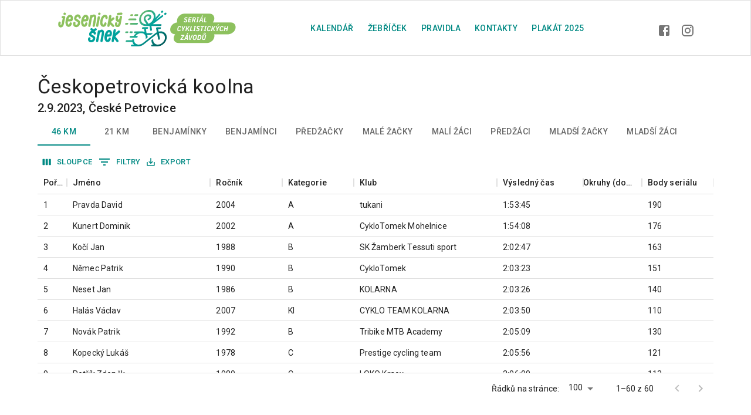

--- FILE ---
content_type: text/html; charset=utf-8
request_url: https://jesenickysnek.cz/event/40/results
body_size: 8661
content:
<!DOCTYPE html><html lang="cs"><head><meta charSet="utf-8"/><meta name="viewport" content="minimum-scale=1, initial-scale=1, width=device-width"/><title>Českopetrovická koolna - výsledky</title><meta name="robots" content="noindex,follow"/><meta property="og:title" content="Českopetrovická koolna - výsledky"/><meta name="next-head-count" content="5"/><meta name="theme-color" content="#1976d2"/><link rel="preconnect" href="https://fonts.googleapis.com"/><link rel="preconnect" href="https://fonts.gstatic.com" crossorigin="anonymous"/><link rel="stylesheet" data-href="https://fonts.googleapis.com/css?family=Roboto:300,400,500,700&amp;display=swap"/><noscript data-n-css=""></noscript><script defer="" nomodule="" src="/_next/static/chunks/polyfills-c67a75d1b6f99dc8.js"></script><script src="/_next/static/chunks/webpack-d86b7e1e93c6f6d7.js" defer=""></script><script src="/_next/static/chunks/framework-3d0d1c881d45b3e2.js" defer=""></script><script src="/_next/static/chunks/main-7cf4ec09583df790.js" defer=""></script><script src="/_next/static/chunks/pages/_app-28596d4a33c3f848.js" defer=""></script><script src="/_next/static/chunks/973-7e834d56c23f81cc.js" defer=""></script><script src="/_next/static/chunks/9755-d6a52137525bae75.js" defer=""></script><script src="/_next/static/chunks/9341-69a25ec5973d106b.js" defer=""></script><script src="/_next/static/chunks/3180-9821e079b4dd868e.js" defer=""></script><script src="/_next/static/chunks/6401-bcfb398be7cf09fb.js" defer=""></script><script src="/_next/static/chunks/3660-30c641aaa272d3f2.js" defer=""></script><script src="/_next/static/chunks/1569-f063ad5081126d91.js" defer=""></script><script src="/_next/static/chunks/2774-aa2d31fe4ae32062.js" defer=""></script><script src="/_next/static/chunks/4215-6d64fd818aa6af49.js" defer=""></script><script src="/_next/static/chunks/1485-524fff80465ca879.js" defer=""></script><script src="/_next/static/chunks/1708-c2339db908b59178.js" defer=""></script><script src="/_next/static/chunks/8705-c42934fc2581ad05.js" defer=""></script><script src="/_next/static/chunks/pages/_subdomains/%5Bsubdomain%5D/event/%5BeventId%5D/results-a94081f7b1a39802.js" defer=""></script><script src="/_next/static/FOI7Li1-GNWng4FybrXfv/_buildManifest.js" defer=""></script><script src="/_next/static/FOI7Li1-GNWng4FybrXfv/_ssgManifest.js" defer=""></script><style data-emotion="css-global 0"></style><style data-emotion="css-global mp0upa">html{-webkit-font-smoothing:antialiased;-moz-osx-font-smoothing:grayscale;box-sizing:border-box;-webkit-text-size-adjust:100%;}*,*::before,*::after{box-sizing:inherit;}strong,b{font-weight:700;}body{margin:0;color:rgba(0, 0, 0, 0.87);font-family:"Roboto","Helvetica","Arial",sans-serif;font-weight:400;font-size:1rem;line-height:1.5;letter-spacing:0.00938em;background-color:#fff;}@media print{body{background-color:#fff;}}body::backdrop{background-color:#fff;}dt{font-weight:bolder;}</style><style data-emotion="css zf0iqh iltath 1qsxih2 137qzwa 11ep7x1 y1gdwz 1wxaqej 1m7cmn2 zitybv 1xvinid 1anx036 1sdfcwa oqr85h 12qnib k008qs 8y25sw 1d7png a2p295 i9gxme ose7xi 1ekb41w zq6grw gexs6 ohfa3x">.css-zf0iqh{display:-webkit-box;display:-webkit-flex;display:-ms-flexbox;display:flex;-webkit-flex-direction:column;-ms-flex-direction:column;flex-direction:column;min-height:100vh;}.css-iltath{background-color:#fff;color:rgba(0, 0, 0, 0.87);-webkit-transition:box-shadow 300ms cubic-bezier(0.4, 0, 0.2, 1) 0ms;transition:box-shadow 300ms cubic-bezier(0.4, 0, 0.2, 1) 0ms;border:1px solid rgba(0, 0, 0, 0.12);display:-webkit-box;display:-webkit-flex;display:-ms-flexbox;display:flex;-webkit-flex-direction:column;-ms-flex-direction:column;flex-direction:column;width:100%;box-sizing:border-box;-webkit-flex-shrink:0;-ms-flex-negative:0;flex-shrink:0;position:static;background-color:transparent;color:inherit;padding-top:8px;}.css-1qsxih2{width:100%;margin-left:auto;box-sizing:border-box;margin-right:auto;display:block;padding-left:16px;padding-right:16px;}@media (min-width:600px){.css-1qsxih2{padding-left:24px;padding-right:24px;}}@media (min-width:1200px){.css-1qsxih2{max-width:1200px;}}.css-137qzwa{position:relative;display:-webkit-box;display:-webkit-flex;display:-ms-flexbox;display:flex;-webkit-align-items:center;-webkit-box-align:center;-ms-flex-align:center;align-items:center;padding-left:16px;padding-right:16px;min-height:56px;-webkit-box-flex-wrap:wrap;-webkit-flex-wrap:wrap;-ms-flex-wrap:wrap;flex-wrap:wrap;-webkit-box-pack:justify;-webkit-justify-content:space-between;justify-content:space-between;}@media (min-width:600px){.css-137qzwa{padding-left:24px;padding-right:24px;}}@media (min-width:0px){@media (orientation: landscape){.css-137qzwa{min-height:48px;}}}@media (min-width:600px){.css-137qzwa{min-height:64px;}}.css-11ep7x1{margin:0;color:#008983;-webkit-text-decoration:underline;text-decoration:underline;text-decoration-color:rgba(0, 137, 131, 0.4);}.css-11ep7x1:hover{text-decoration-color:inherit;}.css-y1gdwz{box-sizing:border-box;display:-webkit-box;display:-webkit-flex;display:-ms-flexbox;display:flex;-webkit-box-flex-wrap:wrap;-webkit-flex-wrap:wrap;-ms-flex-wrap:wrap;flex-wrap:wrap;width:100%;-webkit-flex-direction:row;-ms-flex-direction:row;flex-direction:row;margin-top:-24px;width:calc(100% + 24px);margin-left:-24px;width:auto;padding-top:8px;padding-bottom:16px;}.css-y1gdwz>.MuiGrid-item{padding-top:24px;}.css-y1gdwz>.MuiGrid-item{padding-left:24px;}.css-1wxaqej{box-sizing:border-box;margin:0;-webkit-flex-direction:row;-ms-flex-direction:row;flex-direction:row;}.css-1m7cmn2{margin:0;font-family:"Roboto","Helvetica","Arial",sans-serif;font-weight:500;font-size:0.875rem;line-height:1.75;letter-spacing:0.02857em;text-transform:uppercase;color:#008983;-webkit-text-decoration:none;text-decoration:none;}.css-1m7cmn2:hover{-webkit-text-decoration:underline;text-decoration:underline;}.css-zitybv{margin-top:32px;margin-bottom:32px;}.css-1xvinid{margin:0;font-family:"Roboto","Helvetica","Arial",sans-serif;font-weight:400;font-size:2.125rem;line-height:1.235;letter-spacing:0.00735em;}.css-1anx036{margin:0;font-family:"Roboto","Helvetica","Arial",sans-serif;font-weight:500;font-size:1.25rem;line-height:1.6;letter-spacing:0.0075em;}.css-1sdfcwa{overflow:hidden;min-height:48px;-webkit-overflow-scrolling:touch;display:-webkit-box;display:-webkit-flex;display:-ms-flexbox;display:flex;margin-bottom:8px;max-width:90vw;}.css-oqr85h{overflow-x:auto;overflow-y:hidden;scrollbar-width:none;}.css-oqr85h::-webkit-scrollbar{display:none;}.css-12qnib{position:relative;display:inline-block;-webkit-flex:1 1 auto;-ms-flex:1 1 auto;flex:1 1 auto;white-space:nowrap;scrollbar-width:none;overflow-x:auto;overflow-y:hidden;}.css-12qnib::-webkit-scrollbar{display:none;}.css-k008qs{display:-webkit-box;display:-webkit-flex;display:-ms-flexbox;display:flex;}.css-8y25sw{display:-webkit-inline-box;display:-webkit-inline-flex;display:-ms-inline-flexbox;display:inline-flex;-webkit-align-items:center;-webkit-box-align:center;-ms-flex-align:center;align-items:center;-webkit-box-pack:center;-ms-flex-pack:center;-webkit-justify-content:center;justify-content:center;position:relative;box-sizing:border-box;-webkit-tap-highlight-color:transparent;background-color:transparent;outline:0;border:0;margin:0;border-radius:0;padding:0;cursor:pointer;-webkit-user-select:none;-moz-user-select:none;-ms-user-select:none;user-select:none;vertical-align:middle;-moz-appearance:none;-webkit-appearance:none;-webkit-text-decoration:none;text-decoration:none;color:inherit;font-family:"Roboto","Helvetica","Arial",sans-serif;font-weight:500;font-size:0.875rem;line-height:1.25;letter-spacing:0.02857em;text-transform:uppercase;max-width:360px;min-width:90px;position:relative;min-height:48px;-webkit-flex-shrink:0;-ms-flex-negative:0;flex-shrink:0;padding:12px 16px;overflow:hidden;white-space:normal;text-align:center;-webkit-flex-direction:column;-ms-flex-direction:column;flex-direction:column;color:rgba(0, 0, 0, 0.6);}.css-8y25sw::-moz-focus-inner{border-style:none;}.css-8y25sw.Mui-disabled{pointer-events:none;cursor:default;}@media print{.css-8y25sw{-webkit-print-color-adjust:exact;color-adjust:exact;}}.css-8y25sw.Mui-selected{color:#008983;}.css-8y25sw.Mui-disabled{color:rgba(0, 0, 0, 0.38);}.css-1d7png{position:absolute;height:2px;bottom:0;width:100%;-webkit-transition:all 300ms cubic-bezier(0.4, 0, 0.2, 1) 0ms;transition:all 300ms cubic-bezier(0.4, 0, 0.2, 1) 0ms;background-color:#008983;}.css-a2p295{height:60vh;display:-webkit-box;display:-webkit-flex;display:-ms-flexbox;display:flex;}.css-i9gxme{-webkit-box-flex:1;-webkit-flex-grow:1;-ms-flex-positive:1;flex-grow:1;}.css-ose7xi{background-color:#fff;margin-top:auto;padding:16px;border-top:1px solid rgba(0, 0, 0, 0.12);}.css-1ekb41w{width:100%;margin-left:auto;box-sizing:border-box;margin-right:auto;display:block;padding-left:16px;padding-right:16px;}@media (min-width:600px){.css-1ekb41w{padding-left:24px;padding-right:24px;}}@media (min-width:1536px){.css-1ekb41w{max-width:1536px;}}.css-zq6grw{margin:0;font-family:"Roboto","Helvetica","Arial",sans-serif;font-weight:400;font-size:1.5rem;line-height:1.334;letter-spacing:0em;}.css-gexs6{box-sizing:border-box;display:-webkit-box;display:-webkit-flex;display:-ms-flexbox;display:flex;-webkit-box-flex-wrap:wrap;-webkit-flex-wrap:wrap;-ms-flex-wrap:wrap;flex-wrap:wrap;width:100%;-webkit-flex-direction:row;-ms-flex-direction:row;flex-direction:row;margin-top:-8px;width:calc(100% + 8px);margin-left:-8px;-webkit-align-items:center;-webkit-box-align:center;-ms-flex-align:center;align-items:center;-webkit-box-pack:justify;-webkit-justify-content:space-between;justify-content:space-between;}.css-gexs6>.MuiGrid-item{padding-top:8px;}.css-gexs6>.MuiGrid-item{padding-left:8px;}.css-ohfa3x{box-sizing:border-box;margin:0;-webkit-flex-direction:row;-ms-flex-direction:row;flex-direction:row;-webkit-flex-basis:100%;-ms-flex-preferred-size:100%;flex-basis:100%;-webkit-box-flex:0;-webkit-flex-grow:0;-ms-flex-positive:0;flex-grow:0;max-width:100%;-webkit-box-flex:1;-webkit-flex-grow:1;-ms-flex-positive:1;flex-grow:1;text-align:center;}@media (min-width:600px){.css-ohfa3x{-webkit-flex-basis:25%;-ms-flex-preferred-size:25%;flex-basis:25%;-webkit-box-flex:0;-webkit-flex-grow:0;-ms-flex-positive:0;flex-grow:0;max-width:25%;}}@media (min-width:900px){.css-ohfa3x{-webkit-flex-basis:16.666667%;-ms-flex-preferred-size:16.666667%;flex-basis:16.666667%;-webkit-box-flex:0;-webkit-flex-grow:0;-ms-flex-positive:0;flex-grow:0;max-width:16.666667%;}}@media (min-width:1200px){.css-ohfa3x{-webkit-flex-basis:8.333333%;-ms-flex-preferred-size:8.333333%;flex-basis:8.333333%;-webkit-box-flex:0;-webkit-flex-grow:0;-ms-flex-positive:0;flex-grow:0;max-width:8.333333%;}}@media (min-width:1536px){.css-ohfa3x{-webkit-flex-basis:8.333333%;-ms-flex-preferred-size:8.333333%;flex-basis:8.333333%;-webkit-box-flex:0;-webkit-flex-grow:0;-ms-flex-positive:0;flex-grow:0;max-width:8.333333%;}}</style><link rel="stylesheet" href="https://fonts.googleapis.com/css?family=Roboto:300,400,500,700&display=swap"/></head><body><div id="__next"><div class="MuiBox-root css-zf0iqh"><header class="MuiPaper-root MuiPaper-outlined MuiAppBar-root MuiAppBar-colorTransparent MuiAppBar-positionStatic css-iltath"><div class="MuiContainer-root MuiContainer-maxWidthLg css-1qsxih2"><div class="MuiToolbar-root MuiToolbar-gutters MuiToolbar-regular css-137qzwa"><div class="MuiBox-root css-0"><a class="MuiTypography-root MuiTypography-inherit MuiLink-root MuiLink-underlineAlways css-11ep7x1" href="/"><img width="325" height="78" alt="Jesenický šnek, seriál cyklistických závodů" src="/jesenickysnek/logo.svg"/></a></div><nav class="MuiGrid-root MuiGrid-container MuiGrid-spacing-xs-3 css-y1gdwz"><div class="MuiGrid-root MuiGrid-item css-1wxaqej"><a class="MuiTypography-root MuiTypography-button MuiLink-root MuiLink-underlineHover css-1m7cmn2" href="/calendar">Kalendář</a></div><div class="MuiGrid-root MuiGrid-item css-1wxaqej"><a class="MuiTypography-root MuiTypography-button MuiLink-root MuiLink-underlineHover css-1m7cmn2" href="/series">Žebříček</a></div><div class="MuiGrid-root MuiGrid-item css-1wxaqej"><a class="MuiTypography-root MuiTypography-button MuiLink-root MuiLink-underlineHover css-1m7cmn2" href="/rules">Pravidla</a></div><div class="MuiGrid-root MuiGrid-item css-1wxaqej"><a class="MuiTypography-root MuiTypography-button MuiLink-root MuiLink-underlineHover css-1m7cmn2" href="/contact">Kontakty</a></div><div class="MuiGrid-root MuiGrid-item css-1wxaqej"><a class="MuiTypography-root MuiTypography-button MuiLink-root MuiLink-underlineHover css-1m7cmn2" href="https://api.xathlo.com/storage/v1/object/public/org-1/plakat2025.pdf" target="_blank">plakát 2025</a></div></nav></div></div></header><div class="MuiBox-root css-zitybv"><div class="MuiContainer-root MuiContainer-maxWidthLg css-1qsxih2"><h1 class="MuiTypography-root MuiTypography-h4 css-1xvinid">Českopetrovická koolna</h1><p class="MuiTypography-root MuiTypography-h6 css-1anx036"><time dateTime="2023-09-02">2023-09-02</time><span>, </span><span>České Petrovice</span></p><div class="MuiTabs-root css-1sdfcwa"><div style="width:99px;height:99px;position:absolute;top:-9999px;overflow:scroll" class="MuiTabs-scrollableX MuiTabs-hideScrollbar css-oqr85h"></div><div class="MuiTabs-scroller MuiTabs-hideScrollbar MuiTabs-scrollableX css-12qnib" style="overflow:hidden;margin-bottom:0"><div class="MuiTabs-flexContainer css-k008qs" role="tablist"><button class="MuiButtonBase-root MuiTab-root MuiTab-textColorPrimary Mui-selected css-8y25sw" tabindex="0" type="button" role="tab" aria-selected="true">46 km<span class="MuiTabs-indicator css-1d7png"></span></button><button class="MuiButtonBase-root MuiTab-root MuiTab-textColorPrimary css-8y25sw" tabindex="-1" type="button" role="tab" aria-selected="false">21 km</button><button class="MuiButtonBase-root MuiTab-root MuiTab-textColorPrimary css-8y25sw" tabindex="-1" type="button" role="tab" aria-selected="false">Benjamínky</button><button class="MuiButtonBase-root MuiTab-root MuiTab-textColorPrimary css-8y25sw" tabindex="-1" type="button" role="tab" aria-selected="false">Benjamínci</button><button class="MuiButtonBase-root MuiTab-root MuiTab-textColorPrimary css-8y25sw" tabindex="-1" type="button" role="tab" aria-selected="false">Předžačky</button><button class="MuiButtonBase-root MuiTab-root MuiTab-textColorPrimary css-8y25sw" tabindex="-1" type="button" role="tab" aria-selected="false">Malé žačky</button><button class="MuiButtonBase-root MuiTab-root MuiTab-textColorPrimary css-8y25sw" tabindex="-1" type="button" role="tab" aria-selected="false">Malí žáci</button><button class="MuiButtonBase-root MuiTab-root MuiTab-textColorPrimary css-8y25sw" tabindex="-1" type="button" role="tab" aria-selected="false">Předžáci</button><button class="MuiButtonBase-root MuiTab-root MuiTab-textColorPrimary css-8y25sw" tabindex="-1" type="button" role="tab" aria-selected="false">Mladší žačky</button><button class="MuiButtonBase-root MuiTab-root MuiTab-textColorPrimary css-8y25sw" tabindex="-1" type="button" role="tab" aria-selected="false">Mladší žáci</button></div></div></div><div class="MuiBox-root css-a2p295"><div class="MuiBox-root css-i9gxme"></div></div></div></div><footer class="MuiBox-root css-ose7xi"><div class="MuiContainer-root MuiContainer-maxWidthXl css-1ekb41w"><h5 class="MuiTypography-root MuiTypography-h5 css-zq6grw">Partneři:</h5><div class="MuiGrid-root MuiGrid-container MuiGrid-spacing-xs-1 css-gexs6"><div class="MuiGrid-root MuiGrid-item MuiGrid-grid-xs-12 MuiGrid-grid-sm-3 MuiGrid-grid-md-2 MuiGrid-grid-lg-1 css-ohfa3x"><a class="MuiTypography-root MuiTypography-inherit MuiLink-root MuiLink-underlineAlways css-11ep7x1" href="https://www.kofola.cz/" target="_blank" rel="noreferrer"><span style="box-sizing:border-box;display:inline-block;overflow:hidden;width:initial;height:initial;background:none;opacity:1;border:0;margin:0;padding:0;position:relative;max-width:100%"><span style="box-sizing:border-box;display:block;width:initial;height:initial;background:none;opacity:1;border:0;margin:0;padding:0;max-width:100%"><img style="display:block;max-width:100%;width:initial;height:initial;background:none;opacity:1;border:0;margin:0;padding:0" alt="" aria-hidden="true" src="data:image/svg+xml,%3csvg%20xmlns=%27http://www.w3.org/2000/svg%27%20version=%271.1%27%20width=%27132.56756756756758%27%20height=%27120%27/%3e"/></span><img alt="Kofola ČeskoSlovensko a.s." src="[data-uri]" decoding="async" data-nimg="intrinsic" style="position:absolute;top:0;left:0;bottom:0;right:0;box-sizing:border-box;padding:0;border:none;margin:auto;display:block;width:0;height:0;min-width:100%;max-width:100%;min-height:100%;max-height:100%"/><noscript><img alt="Kofola ČeskoSlovensko a.s." loading="lazy" decoding="async" data-nimg="intrinsic" style="position:absolute;top:0;left:0;bottom:0;right:0;box-sizing:border-box;padding:0;border:none;margin:auto;display:block;width:0;height:0;min-width:100%;max-width:100%;min-height:100%;max-height:100%" srcSet="/_next/image?url=%2F_next%2Fstatic%2Fmedia%2FKOFOLA-logo.bdc71b10.png&amp;w=256&amp;q=75 1x, /_next/image?url=%2F_next%2Fstatic%2Fmedia%2FKOFOLA-logo.bdc71b10.png&amp;w=384&amp;q=75 2x" src="/_next/image?url=%2F_next%2Fstatic%2Fmedia%2FKOFOLA-logo.bdc71b10.png&amp;w=384&amp;q=75"/></noscript></span></a></div><div class="MuiGrid-root MuiGrid-item MuiGrid-grid-xs-12 MuiGrid-grid-sm-3 MuiGrid-grid-md-2 MuiGrid-grid-lg-1 css-ohfa3x"><a class="MuiTypography-root MuiTypography-inherit MuiLink-root MuiLink-underlineAlways css-11ep7x1" href="https://www.voda-jvs.cz/" target="_blank" rel="noreferrer"><span style="box-sizing:border-box;display:inline-block;overflow:hidden;width:initial;height:initial;background:none;opacity:1;border:0;margin:0;padding:0;position:relative;max-width:100%"><span style="box-sizing:border-box;display:block;width:initial;height:initial;background:none;opacity:1;border:0;margin:0;padding:0;max-width:100%"><img style="display:block;max-width:100%;width:initial;height:initial;background:none;opacity:1;border:0;margin:0;padding:0" alt="" aria-hidden="true" src="data:image/svg+xml,%3csvg%20xmlns=%27http://www.w3.org/2000/svg%27%20version=%271.1%27%20width=%27145.0909090909091%27%20height=%2770%27/%3e"/></span><img alt="Jesenická vodohospodářská společnost , s.r.o." src="[data-uri]" decoding="async" data-nimg="intrinsic" style="position:absolute;top:0;left:0;bottom:0;right:0;box-sizing:border-box;padding:0;border:none;margin:auto;display:block;width:0;height:0;min-width:100%;max-width:100%;min-height:100%;max-height:100%"/><noscript><img alt="Jesenická vodohospodářská společnost , s.r.o." loading="lazy" decoding="async" data-nimg="intrinsic" style="position:absolute;top:0;left:0;bottom:0;right:0;box-sizing:border-box;padding:0;border:none;margin:auto;display:block;width:0;height:0;min-width:100%;max-width:100%;min-height:100%;max-height:100%" srcSet="/_next/image?url=%2F_next%2Fstatic%2Fmedia%2FJVS.9ba9b469.png&amp;w=256&amp;q=75 1x, /_next/image?url=%2F_next%2Fstatic%2Fmedia%2FJVS.9ba9b469.png&amp;w=384&amp;q=75 2x" src="/_next/image?url=%2F_next%2Fstatic%2Fmedia%2FJVS.9ba9b469.png&amp;w=384&amp;q=75"/></noscript></span></a></div><div class="MuiGrid-root MuiGrid-item MuiGrid-grid-xs-12 MuiGrid-grid-sm-3 MuiGrid-grid-md-2 MuiGrid-grid-lg-1 css-ohfa3x"><a class="MuiTypography-root MuiTypography-inherit MuiLink-root MuiLink-underlineAlways css-11ep7x1" href="https://www.fitko-jesenik.cz/" target="_blank" rel="noreferrer"><span style="box-sizing:border-box;display:inline-block;overflow:hidden;width:initial;height:initial;background:none;opacity:1;border:0;margin:0;padding:0;position:relative;max-width:100%"><span style="box-sizing:border-box;display:block;width:initial;height:initial;background:none;opacity:1;border:0;margin:0;padding:0;max-width:100%"><img style="display:block;max-width:100%;width:initial;height:initial;background:none;opacity:1;border:0;margin:0;padding:0" alt="" aria-hidden="true" src="data:image/svg+xml,%3csvg%20xmlns=%27http://www.w3.org/2000/svg%27%20version=%271.1%27%20width=%27104.74137931034483%27%20height=%2790%27/%3e"/></span><img alt="FIT:KO Jeseník" src="[data-uri]" decoding="async" data-nimg="intrinsic" style="position:absolute;top:0;left:0;bottom:0;right:0;box-sizing:border-box;padding:0;border:none;margin:auto;display:block;width:0;height:0;min-width:100%;max-width:100%;min-height:100%;max-height:100%"/><noscript><img alt="FIT:KO Jeseník" loading="lazy" decoding="async" data-nimg="intrinsic" style="position:absolute;top:0;left:0;bottom:0;right:0;box-sizing:border-box;padding:0;border:none;margin:auto;display:block;width:0;height:0;min-width:100%;max-width:100%;min-height:100%;max-height:100%" srcSet="/_next/image?url=%2F_next%2Fstatic%2Fmedia%2Ffitko.c0a4df95.png&amp;w=128&amp;q=75 1x, /_next/image?url=%2F_next%2Fstatic%2Fmedia%2Ffitko.c0a4df95.png&amp;w=256&amp;q=75 2x" src="/_next/image?url=%2F_next%2Fstatic%2Fmedia%2Ffitko.c0a4df95.png&amp;w=256&amp;q=75"/></noscript></span></a></div><div class="MuiGrid-root MuiGrid-item MuiGrid-grid-xs-12 MuiGrid-grid-sm-3 MuiGrid-grid-md-2 MuiGrid-grid-lg-1 css-ohfa3x"><a class="MuiTypography-root MuiTypography-inherit MuiLink-root MuiLink-underlineAlways css-11ep7x1" href="https://www.jesenik.org/" target="_blank" rel="noreferrer"><span style="box-sizing:border-box;display:inline-block;overflow:hidden;width:initial;height:initial;background:none;opacity:1;border:0;margin:0;padding:0;position:relative;max-width:100%"><span style="box-sizing:border-box;display:block;width:initial;height:initial;background:none;opacity:1;border:0;margin:0;padding:0;max-width:100%"><img style="display:block;max-width:100%;width:initial;height:initial;background:none;opacity:1;border:0;margin:0;padding:0" alt="" aria-hidden="true" src="data:image/svg+xml,%3csvg%20xmlns=%27http://www.w3.org/2000/svg%27%20version=%271.1%27%20width=%27249.06976744186048%27%20height=%2770%27/%3e"/></span><img alt="Město Jeseník" src="[data-uri]" decoding="async" data-nimg="intrinsic" style="position:absolute;top:0;left:0;bottom:0;right:0;box-sizing:border-box;padding:0;border:none;margin:auto;display:block;width:0;height:0;min-width:100%;max-width:100%;min-height:100%;max-height:100%"/><noscript><img alt="Město Jeseník" loading="lazy" decoding="async" data-nimg="intrinsic" style="position:absolute;top:0;left:0;bottom:0;right:0;box-sizing:border-box;padding:0;border:none;margin:auto;display:block;width:0;height:0;min-width:100%;max-width:100%;min-height:100%;max-height:100%" srcSet="/_next/static/media/jesenik.124d4a2d.svg 1x, /_next/static/media/jesenik.124d4a2d.svg 2x" src="/_next/static/media/jesenik.124d4a2d.svg"/></noscript></span></a></div><div class="MuiGrid-root MuiGrid-item MuiGrid-grid-xs-12 MuiGrid-grid-sm-3 MuiGrid-grid-md-2 MuiGrid-grid-lg-1 css-ohfa3x"><a class="MuiTypography-root MuiTypography-inherit MuiLink-root MuiLink-underlineAlways css-11ep7x1" href="https://www.olkraj.cz/" target="_blank" rel="noreferrer"><span style="box-sizing:border-box;display:inline-block;overflow:hidden;width:initial;height:initial;background:none;opacity:1;border:0;margin:0;padding:0;position:relative;max-width:100%"><span style="box-sizing:border-box;display:block;width:initial;height:initial;background:none;opacity:1;border:0;margin:0;padding:0;max-width:100%"><img style="display:block;max-width:100%;width:initial;height:initial;background:none;opacity:1;border:0;margin:0;padding:0" alt="" aria-hidden="true" src="data:image/svg+xml,%3csvg%20xmlns=%27http://www.w3.org/2000/svg%27%20version=%271.1%27%20width=%27277.77777777777777%27%20height=%27100%27/%3e"/></span><img alt="Olomoucký kraj" src="[data-uri]" decoding="async" data-nimg="intrinsic" style="position:absolute;top:0;left:0;bottom:0;right:0;box-sizing:border-box;padding:0;border:none;margin:auto;display:block;width:0;height:0;min-width:100%;max-width:100%;min-height:100%;max-height:100%"/><noscript><img alt="Olomoucký kraj" loading="lazy" decoding="async" data-nimg="intrinsic" style="position:absolute;top:0;left:0;bottom:0;right:0;box-sizing:border-box;padding:0;border:none;margin:auto;display:block;width:0;height:0;min-width:100%;max-width:100%;min-height:100%;max-height:100%" srcSet="/_next/image?url=%2F_next%2Fstatic%2Fmedia%2FolKraj.277d73f5.jpg&amp;w=384&amp;q=75 1x, /_next/image?url=%2F_next%2Fstatic%2Fmedia%2FolKraj.277d73f5.jpg&amp;w=640&amp;q=75 2x" src="/_next/image?url=%2F_next%2Fstatic%2Fmedia%2FolKraj.277d73f5.jpg&amp;w=640&amp;q=75"/></noscript></span></a></div><div class="MuiGrid-root MuiGrid-item MuiGrid-grid-xs-12 MuiGrid-grid-sm-3 MuiGrid-grid-md-2 MuiGrid-grid-lg-1 css-ohfa3x"><a class="MuiTypography-root MuiTypography-inherit MuiLink-root MuiLink-underlineAlways css-11ep7x1" href="https://www.partners.cz/" target="_blank" rel="noreferrer"><span style="box-sizing:border-box;display:inline-block;overflow:hidden;width:initial;height:initial;background:none;opacity:1;border:0;margin:0;padding:0;position:relative;max-width:100%"><span style="box-sizing:border-box;display:block;width:initial;height:initial;background:none;opacity:1;border:0;margin:0;padding:0;max-width:100%"><img style="display:block;max-width:100%;width:initial;height:initial;background:none;opacity:1;border:0;margin:0;padding:0" alt="" aria-hidden="true" src="data:image/svg+xml,%3csvg%20xmlns=%27http://www.w3.org/2000/svg%27%20version=%271.1%27%20width=%27315.11764705882354%27%20height=%27110%27/%3e"/></span><img alt="partners" src="[data-uri]" decoding="async" data-nimg="intrinsic" style="position:absolute;top:0;left:0;bottom:0;right:0;box-sizing:border-box;padding:0;border:none;margin:auto;display:block;width:0;height:0;min-width:100%;max-width:100%;min-height:100%;max-height:100%"/><noscript><img alt="partners" loading="lazy" decoding="async" data-nimg="intrinsic" style="position:absolute;top:0;left:0;bottom:0;right:0;box-sizing:border-box;padding:0;border:none;margin:auto;display:block;width:0;height:0;min-width:100%;max-width:100%;min-height:100%;max-height:100%" srcSet="/_next/image?url=%2F_next%2Fstatic%2Fmedia%2Fpartners.2f6f50b2.png&amp;w=384&amp;q=75 1x, /_next/image?url=%2F_next%2Fstatic%2Fmedia%2Fpartners.2f6f50b2.png&amp;w=640&amp;q=75 2x" src="/_next/image?url=%2F_next%2Fstatic%2Fmedia%2Fpartners.2f6f50b2.png&amp;w=640&amp;q=75"/></noscript></span></a></div><div class="MuiGrid-root MuiGrid-item MuiGrid-grid-xs-12 MuiGrid-grid-sm-3 MuiGrid-grid-md-2 MuiGrid-grid-lg-1 css-ohfa3x"><a class="MuiTypography-root MuiTypography-inherit MuiLink-root MuiLink-underlineAlways css-11ep7x1" href="http://www.staprom.cz/" target="_blank" rel="noreferrer"><span style="box-sizing:border-box;display:inline-block;overflow:hidden;width:initial;height:initial;background:none;opacity:1;border:0;margin:0;padding:0;position:relative;max-width:100%"><span style="box-sizing:border-box;display:block;width:initial;height:initial;background:none;opacity:1;border:0;margin:0;padding:0;max-width:100%"><img style="display:block;max-width:100%;width:initial;height:initial;background:none;opacity:1;border:0;margin:0;padding:0" alt="" aria-hidden="true" src="data:image/svg+xml,%3csvg%20xmlns=%27http://www.w3.org/2000/svg%27%20version=%271.1%27%20width=%271189.5652173913043%27%20height=%27120%27/%3e"/></span><img alt="STAPROM" src="[data-uri]" decoding="async" data-nimg="intrinsic" style="position:absolute;top:0;left:0;bottom:0;right:0;box-sizing:border-box;padding:0;border:none;margin:auto;display:block;width:0;height:0;min-width:100%;max-width:100%;min-height:100%;max-height:100%"/><noscript><img alt="STAPROM" loading="lazy" decoding="async" data-nimg="intrinsic" style="position:absolute;top:0;left:0;bottom:0;right:0;box-sizing:border-box;padding:0;border:none;margin:auto;display:block;width:0;height:0;min-width:100%;max-width:100%;min-height:100%;max-height:100%" srcSet="/_next/image?url=%2F_next%2Fstatic%2Fmedia%2Fstaprom.0ef7e008.png&amp;w=1200&amp;q=75 1x, /_next/image?url=%2F_next%2Fstatic%2Fmedia%2Fstaprom.0ef7e008.png&amp;w=3840&amp;q=75 2x" src="/_next/image?url=%2F_next%2Fstatic%2Fmedia%2Fstaprom.0ef7e008.png&amp;w=3840&amp;q=75"/></noscript></span></a></div><div class="MuiGrid-root MuiGrid-item MuiGrid-grid-xs-12 MuiGrid-grid-sm-3 MuiGrid-grid-md-2 MuiGrid-grid-lg-1 css-ohfa3x"><a class="MuiTypography-root MuiTypography-inherit MuiLink-root MuiLink-underlineAlways css-11ep7x1" href="http://www.stavitelstviknotek.cz/" target="_blank" rel="noreferrer"><span style="box-sizing:border-box;display:inline-block;overflow:hidden;width:initial;height:initial;background:none;opacity:1;border:0;margin:0;padding:0;position:relative;max-width:100%"><span style="box-sizing:border-box;display:block;width:initial;height:initial;background:none;opacity:1;border:0;margin:0;padding:0;max-width:100%"><img style="display:block;max-width:100%;width:initial;height:initial;background:none;opacity:1;border:0;margin:0;padding:0" alt="" aria-hidden="true" src="data:image/svg+xml,%3csvg%20xmlns=%27http://www.w3.org/2000/svg%27%20version=%271.1%27%20width=%27180.24489795918367%27%20height=%27120%27/%3e"/></span><img alt="Stavitelství Knotek" src="[data-uri]" decoding="async" data-nimg="intrinsic" style="position:absolute;top:0;left:0;bottom:0;right:0;box-sizing:border-box;padding:0;border:none;margin:auto;display:block;width:0;height:0;min-width:100%;max-width:100%;min-height:100%;max-height:100%"/><noscript><img alt="Stavitelství Knotek" loading="lazy" decoding="async" data-nimg="intrinsic" style="position:absolute;top:0;left:0;bottom:0;right:0;box-sizing:border-box;padding:0;border:none;margin:auto;display:block;width:0;height:0;min-width:100%;max-width:100%;min-height:100%;max-height:100%" srcSet="/_next/image?url=%2F_next%2Fstatic%2Fmedia%2Fknotek.3920dae6.png&amp;w=256&amp;q=75 1x, /_next/image?url=%2F_next%2Fstatic%2Fmedia%2Fknotek.3920dae6.png&amp;w=384&amp;q=75 2x" src="/_next/image?url=%2F_next%2Fstatic%2Fmedia%2Fknotek.3920dae6.png&amp;w=384&amp;q=75"/></noscript></span></a></div><div class="MuiGrid-root MuiGrid-item MuiGrid-grid-xs-12 MuiGrid-grid-sm-3 MuiGrid-grid-md-2 MuiGrid-grid-lg-1 css-ohfa3x"><a class="MuiTypography-root MuiTypography-inherit MuiLink-root MuiLink-underlineAlways css-11ep7x1" href="https://xathlo.com" target="_blank" rel="noreferrer"><svg xmlns="http://www.w3.org/2000/svg" viewBox="20 0 494.31 69.63" role="img"><title>xathlo</title><g id="svgGroup" stroke-linecap="round" fill-rule="evenodd" stroke-width="0" fill="#000"><g><path d="M 81.988 0 L 64.896 18.759 L 75.837 29.809 L 103.665 0 L 81.988 0 Z"></path><path d="M 43.291 0 L 105.17 68.458 L 84.24 68.458 L 62.578 44.482 L 41.547 68.458 L 20 68.458 L 51.787 32.666 L 21.563 0 L 43.291 0 Z"></path></g><path d="M 194.678 68.311 L 187.988 68.311 L 178.76 50.635 L 133.203 50.635 L 123.975 68.311 L 117.285 68.311 L 152.393 1.221 L 159.57 1.221 L 194.678 68.311 Z M 175.781 45.02 L 156.006 7.129 L 136.182 45.02 L 175.781 45.02 Z"></path><path d="M 255.566 6.787 L 225.049 6.787 L 225.049 68.311 L 218.994 68.311 L 218.994 6.787 L 188.477 6.787 L 188.477 1.221 L 255.566 1.221 L 255.566 6.787 Z"></path><path d="M 341.064 68.311 L 334.961 68.311 L 334.961 35.791 L 274.854 35.791 L 274.854 68.311 L 268.75 68.311 L 268.75 1.221 L 274.854 1.221 L 274.854 30.127 L 334.961 30.127 L 334.961 1.221 L 341.064 1.221 L 341.064 68.311 Z"></path><path d="M 418.799 68.311 L 393.959 68.458 C 369.745 68.458 363.649 68.458 363.608 44.872 L 363.672 1.221 L 366.724 1.221 L 369.775 1.221 L 369.745 44.981 C 369.745 62.684 374.47 62.684 393.664 62.793 L 418.799 62.598 L 418.799 65.455 L 418.799 68.311 Z"></path><path d="M 514.307 34.815 Q 514.307 43.848 511.035 50.415 Q 507.764 56.983 502.051 61.255 Q 496.338 65.528 488.574 67.578 A 62.026 62.026 0 0 1 477.322 69.429 A 73.977 73.977 0 0 1 471.826 69.629 A 70.571 70.571 0 0 1 461.012 68.828 A 59.828 59.828 0 0 1 454.98 67.578 A 42.393 42.393 0 0 1 446.426 64.36 A 35.617 35.617 0 0 1 441.406 61.255 Q 435.645 56.983 432.373 50.415 Q 429.102 43.848 429.102 34.815 A 41.384 41.384 0 0 1 429.529 28.744 A 32.664 32.664 0 0 1 430.615 23.902 A 31.943 31.943 0 0 1 433.572 17.118 A 28.778 28.778 0 0 1 434.863 15.113 A 28.779 28.779 0 0 1 441.479 8.399 A 38.395 38.395 0 0 1 449.384 3.986 A 42.906 42.906 0 0 1 450.122 3.687 A 48.802 48.802 0 0 1 458.326 1.277 A 55.44 55.44 0 0 1 460.352 0.904 A 68.771 68.771 0 0 1 469.593 0.032 A 77.896 77.896 0 0 1 471.826 0 Q 480.811 0 488.574 2.051 A 41.855 41.855 0 0 1 497.071 5.27 A 35.189 35.189 0 0 1 502.051 8.374 Q 507.764 12.647 511.035 19.214 Q 514.307 25.782 514.307 34.815 Z M 508.008 34.815 A 37.252 37.252 0 0 0 507.464 28.298 A 28.117 28.117 0 0 0 505.688 22.217 Q 503.369 16.748 498.828 13.013 A 27.69 27.69 0 0 0 492.652 9.214 A 36.744 36.744 0 0 0 487.524 7.349 Q 480.762 5.42 471.826 5.42 A 69.926 69.926 0 0 0 464.414 5.794 Q 460.474 6.215 457.047 7.108 A 41.703 41.703 0 0 0 456.079 7.373 A 36.737 36.737 0 0 0 450.002 9.684 A 27.821 27.821 0 0 0 444.678 13.062 A 23.719 23.719 0 0 0 437.744 22.29 A 28.863 28.863 0 0 0 435.73 29.758 A 37.473 37.473 0 0 0 435.4 34.815 Q 435.4 41.944 437.744 47.412 Q 440.088 52.881 444.678 56.617 A 28.108 28.108 0 0 0 450.911 60.415 A 37.302 37.302 0 0 0 456.079 62.281 A 48.639 48.639 0 0 0 463.391 63.723 Q 467.341 64.209 471.826 64.209 A 70.534 70.534 0 0 0 479.229 63.84 Q 483.72 63.365 487.524 62.281 A 35.837 35.837 0 0 0 493.555 59.988 A 27.181 27.181 0 0 0 498.828 56.617 Q 503.369 52.881 505.688 47.412 A 28.633 28.633 0 0 0 507.618 40.383 A 38.151 38.151 0 0 0 508.008 34.815 Z"></path></g></svg></a></div></div></div></footer></div><script defer="" src="https://static.cloudflareinsights.com/beacon.min.js" data-cf-beacon="{&quot;token&quot;: &quot;a39fec39fa8d4b22a73efe509f7a8cde&quot;}"></script></div><script id="__NEXT_DATA__" type="application/json">{"props":{"pageProps":{"query":{"subdomain":"jesenickysnek","eventId":40},"event":{"date":"2023-09-02","description":"[REGISTRACE](https://www.powerofmotion.cz/index.php?page=terminovka\u0026page_sec=\u0026info=registrace\u0026akce=58)\n\nAhoj šneci a šnečci, prázdniny se chýlí ke konci a náš závod se blíží. 2.9. již 10. ročník ČESKOPETROVICKÉ KOOLNY. Letos je připravená krátká trať pro hobby jezdce 21km a pro závodníky 45km. V cíli na Vás bude čekat pivčo, limča, těstovinový salát, výborná klobása a další občerstvení. Pro ty co raději běží máme i závod v běhu na trati 21km. Přihlašujte se předem, ušetříte pár korun a nám čas při prezentaci. Děti šnečci se přihlašují na místě a nebo na mail: petrovicemtb@seznam.cz\nSport areál bude k dispozici od pátku do neděle, je tu možnost ubytování v Chatě na rozcestí - kontakt na majitelku: Petra Bartáková, tel. 605 304 190 nebo plocha pro karavany a stany - tel. 777 570 030 Marian Svoboda.\nTěšíme se na Vás v Českých Petrovicích. Marian a Eva.","id":40,"location":"České Petrovice","organization_id":1,"registration":null,"results_published":true,"subtitle":"MTB, Jesenický šneček","title":"Českopetrovická koolna","web":"https://www.facebook.com/unikovomtbteam/","races":[{"club_scoring":null,"fastest_expected_pace":null,"id":213,"kind":"distance","rank":1,"registration_fields":null,"sport":"mtb","start_time":"2023-09-02T10:30:00+00:00","title":"46 km","race_segment":[{"ordering":0,"segment_id":104,"segment":{"distance":46000,"geojson":null,"id":104}}],"race_category":[{"category_id":3,"entry_fee":null,"entry_fee_currency":null,"category":{"age_gte":15,"age_lte":16,"description":"kadeti","id":3,"sex":"M","title":"KI"}},{"category_id":5,"entry_fee":null,"entry_fee_currency":null,"category":{"age_gte":17,"age_lte":39,"description":"juniorky a ženy","id":5,"sex":"F","title":"ŽA"}},{"category_id":6,"entry_fee":null,"entry_fee_currency":null,"category":{"age_gte":40,"age_lte":null,"description":"ženy 40 let a starší","id":6,"sex":"F","title":"ŽB"}},{"category_id":7,"entry_fee":null,"entry_fee_currency":null,"category":{"age_gte":17,"age_lte":18,"description":"junioři","id":7,"sex":"M","title":"J"}},{"category_id":8,"entry_fee":null,"entry_fee_currency":null,"category":{"age_gte":19,"age_lte":29,"description":"muži","id":8,"sex":"M","title":"A"}},{"category_id":9,"entry_fee":null,"entry_fee_currency":null,"category":{"age_gte":30,"age_lte":39,"description":"muži","id":9,"sex":"M","title":"B"}},{"category_id":10,"entry_fee":null,"entry_fee_currency":null,"category":{"age_gte":40,"age_lte":49,"description":"muži","id":10,"sex":"M","title":"C"}},{"category_id":11,"entry_fee":null,"entry_fee_currency":null,"category":{"age_gte":50,"age_lte":59,"description":"muži","id":11,"sex":"M","title":"D"}},{"category_id":12,"entry_fee":null,"entry_fee_currency":null,"category":{"age_gte":60,"age_lte":null,"description":"muži","id":12,"sex":"M","title":"E"}}],"gunshot":null},{"club_scoring":null,"fastest_expected_pace":null,"id":212,"kind":"distance","rank":2,"registration_fields":null,"sport":"mtb","start_time":"2023-09-02T10:30:00+00:00","title":"21 km","race_segment":[{"ordering":0,"segment_id":105,"segment":{"distance":21000,"geojson":null,"id":105}}],"race_category":[{"category_id":1,"entry_fee":null,"entry_fee_currency":null,"category":{"age_gte":null,"age_lte":14,"description":"starší žáci","id":1,"sex":"M","title":"SI"}},{"category_id":2,"entry_fee":null,"entry_fee_currency":null,"category":{"age_gte":null,"age_lte":14,"description":"starší žákyně","id":2,"sex":"F","title":"SY"}},{"category_id":4,"entry_fee":null,"entry_fee_currency":null,"category":{"age_gte":15,"age_lte":16,"description":"kadetky\n","id":4,"sex":"F","title":"KY"}}],"gunshot":null},{"club_scoring":null,"fastest_expected_pace":null,"id":221,"kind":"distance","rank":3,"registration_fields":null,"sport":"mtb","start_time":"2023-09-02T08:00:44+00:00","title":"Benjamínky","race_segment":[{"ordering":0,"segment_id":80,"segment":{"distance":300,"geojson":null,"id":80}}],"race_category":[{"category_id":14,"entry_fee":null,"entry_fee_currency":null,"category":{"age_gte":null,"age_lte":4,"description":"benjamínky","id":14,"sex":"F","title":"H1"}}],"gunshot":null},{"club_scoring":null,"fastest_expected_pace":null,"id":220,"kind":"distance","rank":4,"registration_fields":null,"sport":"mtb","start_time":"2023-09-02T08:00:09+00:00","title":"Benjamínci","race_segment":[{"ordering":0,"segment_id":79,"segment":{"distance":300,"geojson":null,"id":79}}],"race_category":[{"category_id":13,"entry_fee":null,"entry_fee_currency":null,"category":{"age_gte":null,"age_lte":4,"description":"benjamínci\n","id":13,"sex":"M","title":"K1"}}],"gunshot":null},{"club_scoring":null,"fastest_expected_pace":null,"id":219,"kind":"distance","rank":5,"registration_fields":null,"sport":"mtb","start_time":"2023-09-02T08:00:33+00:00","title":"Předžačky","race_segment":[{"ordering":0,"segment_id":78,"segment":{"distance":1000,"geojson":null,"id":78}}],"race_category":[{"category_id":16,"entry_fee":null,"entry_fee_currency":null,"category":{"age_gte":5,"age_lte":7,"description":"předžákyně\n","id":16,"sex":"F","title":"H2"}}],"gunshot":null},{"club_scoring":null,"fastest_expected_pace":null,"id":217,"kind":"distance","rank":7,"registration_fields":null,"sport":"mtb","start_time":"2023-09-02T08:00:19+00:00","title":"Malé žačky","race_segment":[{"ordering":0,"segment_id":76,"segment":{"distance":2000,"geojson":null,"id":76}}],"race_category":[{"category_id":18,"entry_fee":null,"entry_fee_currency":null,"category":{"age_gte":8,"age_lte":10,"description":"malé žákyně","id":18,"sex":"F","title":"H3"}}],"gunshot":null},{"club_scoring":null,"fastest_expected_pace":null,"id":216,"kind":"distance","rank":8,"registration_fields":null,"sport":"mtb","start_time":"2023-09-02T08:00:35+00:00","title":"Malí žáci","race_segment":[{"ordering":0,"segment_id":75,"segment":{"distance":2000,"geojson":null,"id":75}}],"race_category":[{"category_id":17,"entry_fee":null,"entry_fee_currency":null,"category":{"age_gte":8,"age_lte":10,"description":"malí žáci","id":17,"sex":"M","title":"K3"}}],"gunshot":null},{"club_scoring":null,"fastest_expected_pace":null,"id":218,"kind":"distance","rank":9,"registration_fields":null,"sport":"mtb","start_time":"2023-09-02T08:00:57+00:00","title":"Předžáci","race_segment":[{"ordering":0,"segment_id":77,"segment":{"distance":1000,"geojson":null,"id":77}}],"race_category":[{"category_id":15,"entry_fee":null,"entry_fee_currency":null,"category":{"age_gte":5,"age_lte":7,"description":"předžácí","id":15,"sex":"M","title":"K2"}}],"gunshot":null},{"club_scoring":null,"fastest_expected_pace":null,"id":215,"kind":"distance","rank":9,"registration_fields":null,"sport":"mtb","start_time":"2023-09-02T08:00:00+00:00","title":"Mladší žačky","race_segment":[{"ordering":0,"segment_id":74,"segment":{"distance":3000,"geojson":null,"id":74}}],"race_category":[{"category_id":20,"entry_fee":null,"entry_fee_currency":null,"category":{"age_gte":11,"age_lte":12,"description":"mladší žákyně","id":20,"sex":"F","title":"H4"}}],"gunshot":null},{"club_scoring":null,"fastest_expected_pace":null,"id":214,"kind":"distance","rank":10,"registration_fields":null,"sport":"mtb","start_time":"2023-09-02T08:00:14+00:00","title":"Mladší žáci","race_segment":[{"ordering":0,"segment_id":73,"segment":{"distance":3000,"geojson":null,"id":73}}],"race_category":[{"category_id":19,"entry_fee":null,"entry_fee_currency":null,"category":{"age_gte":11,"age_lte":12,"description":"mladší žáci","id":19,"sex":"M","title":"K4"}}],"gunshot":null}],"files":[{"id":79,"title":"PROPOZICE","url":"https://api.xathlo.com/storage/v1/object/public/org-1/ec394e27-bc6e-45b5-bd1d-f0f671020502"},{"id":95,"title":"LETÁK","url":"https://api.xathlo.com/storage/v1/object/public/org-1/8b6e4a47-2d20-4c58-ba19-d75a4903c69d"}],"banner_image":{"id":8,"metadata":{"size":{"width":1707,"height":960},"storageKey":"org-1/f3df772d-2741-47c3-8a15-7825f852c595"},"url":"https://api.xathlo.com/storage/v1/object/public/org-1/f3df772d-2741-47c3-8a15-7825f852c595"},"paymentMethod":null},"_sentryTraceData":"f918ff3fa0574e6592b4c0f2dba47c3f-848f70c1a35aab54-0","_sentryBaggage":"sentry-environment=production,sentry-release=FOI7Li1-GNWng4FybrXfv,sentry-public_key=6ee5a1c22bf84f91b4e5e29d75e2b610,sentry-trace_id=f918ff3fa0574e6592b4c0f2dba47c3f,sentry-sample_rate=0.2,sentry-transaction=%2F_subdomains%2F%5Bsubdomain%5D%2Fevent%2F%5BeventId%5D%2Fresults,sentry-sampled=false"},"__N_SSP":true},"page":"/_subdomains/[subdomain]/event/[eventId]/results","query":{"subdomain":"jesenickysnek","eventId":"40"},"buildId":"FOI7Li1-GNWng4FybrXfv","isFallback":false,"isExperimentalCompile":false,"gssp":true,"locale":"cs","locales":["cs","default","en"],"defaultLocale":"cs","scriptLoader":[]}</script></body></html>

--- FILE ---
content_type: application/javascript; charset=utf-8
request_url: https://jesenickysnek.cz/_next/static/chunks/2774-aa2d31fe4ae32062.js
body_size: 88660
content:
(self.webpackChunk_N_E=self.webpackChunk_N_E||[]).push([[2774],{33821:function(e,t,r){"use strict";r.d(t,{Z:function(){return I}});var n=r(1048),l=r(32793),o=r(67294),i=r(93680),a=e=>{let t=o.useRef({});return o.useEffect(()=>{t.current=e}),t.current},u=r(94780),s=r(38331),c=r(23960),d=r(1588),p=r(34867);function f(e){return(0,p.Z)("MuiBadge",e)}(0,d.Z)("MuiBadge",["root","badge","invisible"]);var g=r(31823),m=r(85893);let h=["badgeContent","component","children","invisible","max","slotProps","slots","showZero"],b=e=>{let{invisible:t}=e;return(0,u.Z)({root:["root"],badge:["badge",t&&"invisible"]},f,void 0)},v=o.forwardRef(function(e,t){let{component:r,children:n,max:l=99,slotProps:o={},slots:i={},showZero:u=!1}=e,d=(0,c.Z)(e,h),{badgeContent:p,max:f,displayValue:v,invisible:C}=function(e){let{badgeContent:t,invisible:r=!1,max:n=99,showZero:l=!1}=e,o=a({badgeContent:t,max:n}),i=r;!1!==r||0!==t||l||(i=!0);let{badgeContent:u,max:s=n}=i?o:e,c=u&&Number(u)>s?`${s}+`:u;return{badgeContent:u,invisible:i,max:s,displayValue:c}}((0,s.Z)({},e,{max:l})),w=(0,s.Z)({},e,{badgeContent:p,invisible:C,max:f,showZero:u}),y=b(w),x=r||i.root||"span",R=(0,g.Z)({elementType:x,externalSlotProps:o.root,externalForwardedProps:d,additionalProps:{ref:t},ownerState:w,className:y.root}),P=i.badge||"span",Z=(0,g.Z)({elementType:P,externalSlotProps:o.badge,ownerState:w,className:y.badge});return(0,m.jsxs)(x,(0,s.Z)({},R,{children:[n,(0,m.jsx)(P,(0,s.Z)({},Z,{children:v}))]}))});var C=r(81719),w=r(78884),y=r(28442),x=e=>!e||!(0,y.Z)(e),R=r(36622);function P(e){return(0,p.Z)("MuiBadge",e)}let Z=(0,d.Z)("MuiBadge",["root","badge","dot","standard","anchorOriginTopRight","anchorOriginBottomRight","anchorOriginTopLeft","anchorOriginBottomLeft","invisible","colorError","colorInfo","colorPrimary","colorSecondary","colorSuccess","colorWarning","overlapRectangular","overlapCircular","anchorOriginTopLeftCircular","anchorOriginTopLeftRectangular","anchorOriginTopRightCircular","anchorOriginTopRightRectangular","anchorOriginBottomLeftCircular","anchorOriginBottomLeftRectangular","anchorOriginBottomRightCircular","anchorOriginBottomRightRectangular"]),k=["anchorOrigin","className","component","components","componentsProps","overlap","color","invisible","max","badgeContent","slots","slotProps","showZero","variant"],S=e=>{let{color:t,anchorOrigin:r,invisible:n,overlap:l,variant:o,classes:i={}}=e,a={root:["root"],badge:["badge",o,n&&"invisible",`anchorOrigin${(0,R.Z)(r.vertical)}${(0,R.Z)(r.horizontal)}`,`anchorOrigin${(0,R.Z)(r.vertical)}${(0,R.Z)(r.horizontal)}${(0,R.Z)(l)}`,`overlap${(0,R.Z)(l)}`,"default"!==t&&`color${(0,R.Z)(t)}`]};return(0,u.Z)(a,P,i)},M=(0,C.ZP)("span",{name:"MuiBadge",slot:"Root",overridesResolver:(e,t)=>t.root})({position:"relative",display:"inline-flex",verticalAlign:"middle",flexShrink:0}),E=(0,C.ZP)("span",{name:"MuiBadge",slot:"Badge",overridesResolver:(e,t)=>{let{ownerState:r}=e;return[t.badge,t[r.variant],t[`anchorOrigin${(0,R.Z)(r.anchorOrigin.vertical)}${(0,R.Z)(r.anchorOrigin.horizontal)}${(0,R.Z)(r.overlap)}`],"default"!==r.color&&t[`color${(0,R.Z)(r.color)}`],r.invisible&&t.invisible]}})(({theme:e,ownerState:t})=>(0,l.Z)({display:"flex",flexDirection:"row",flexWrap:"wrap",justifyContent:"center",alignContent:"center",alignItems:"center",position:"absolute",boxSizing:"border-box",fontFamily:e.typography.fontFamily,fontWeight:e.typography.fontWeightMedium,fontSize:e.typography.pxToRem(12),minWidth:20,lineHeight:1,padding:"0 6px",height:20,borderRadius:10,zIndex:1,transition:e.transitions.create("transform",{easing:e.transitions.easing.easeInOut,duration:e.transitions.duration.enteringScreen})},"default"!==t.color&&{backgroundColor:(e.vars||e).palette[t.color].main,color:(e.vars||e).palette[t.color].contrastText},"dot"===t.variant&&{borderRadius:4,height:8,minWidth:8,padding:0},"top"===t.anchorOrigin.vertical&&"right"===t.anchorOrigin.horizontal&&"rectangular"===t.overlap&&{top:0,right:0,transform:"scale(1) translate(50%, -50%)",transformOrigin:"100% 0%",[`&.${Z.invisible}`]:{transform:"scale(0) translate(50%, -50%)"}},"bottom"===t.anchorOrigin.vertical&&"right"===t.anchorOrigin.horizontal&&"rectangular"===t.overlap&&{bottom:0,right:0,transform:"scale(1) translate(50%, 50%)",transformOrigin:"100% 100%",[`&.${Z.invisible}`]:{transform:"scale(0) translate(50%, 50%)"}},"top"===t.anchorOrigin.vertical&&"left"===t.anchorOrigin.horizontal&&"rectangular"===t.overlap&&{top:0,left:0,transform:"scale(1) translate(-50%, -50%)",transformOrigin:"0% 0%",[`&.${Z.invisible}`]:{transform:"scale(0) translate(-50%, -50%)"}},"bottom"===t.anchorOrigin.vertical&&"left"===t.anchorOrigin.horizontal&&"rectangular"===t.overlap&&{bottom:0,left:0,transform:"scale(1) translate(-50%, 50%)",transformOrigin:"0% 100%",[`&.${Z.invisible}`]:{transform:"scale(0) translate(-50%, 50%)"}},"top"===t.anchorOrigin.vertical&&"right"===t.anchorOrigin.horizontal&&"circular"===t.overlap&&{top:"14%",right:"14%",transform:"scale(1) translate(50%, -50%)",transformOrigin:"100% 0%",[`&.${Z.invisible}`]:{transform:"scale(0) translate(50%, -50%)"}},"bottom"===t.anchorOrigin.vertical&&"right"===t.anchorOrigin.horizontal&&"circular"===t.overlap&&{bottom:"14%",right:"14%",transform:"scale(1) translate(50%, 50%)",transformOrigin:"100% 100%",[`&.${Z.invisible}`]:{transform:"scale(0) translate(50%, 50%)"}},"top"===t.anchorOrigin.vertical&&"left"===t.anchorOrigin.horizontal&&"circular"===t.overlap&&{top:"14%",left:"14%",transform:"scale(1) translate(-50%, -50%)",transformOrigin:"0% 0%",[`&.${Z.invisible}`]:{transform:"scale(0) translate(-50%, -50%)"}},"bottom"===t.anchorOrigin.vertical&&"left"===t.anchorOrigin.horizontal&&"circular"===t.overlap&&{bottom:"14%",left:"14%",transform:"scale(1) translate(-50%, 50%)",transformOrigin:"0% 100%",[`&.${Z.invisible}`]:{transform:"scale(0) translate(-50%, 50%)"}},t.invisible&&{transition:e.transitions.create("transform",{easing:e.transitions.easing.easeInOut,duration:e.transitions.duration.leavingScreen})}));var I=o.forwardRef(function(e,t){var r,o,u,s,c,d;let p;let f=(0,w.Z)({props:e,name:"MuiBadge"}),{anchorOrigin:g={vertical:"top",horizontal:"right"},className:h,component:b="span",components:C={},componentsProps:y={},overlap:R="rectangular",color:P="default",invisible:Z=!1,max:I,badgeContent:F,slots:T,slotProps:_,showZero:O=!1,variant:H="standard"}=f,D=(0,n.Z)(f,k),z=a({anchorOrigin:g,color:P,overlap:R,variant:H}),j=Z;!1!==Z||(0!==F||O)&&(null!=F||"dot"===H)||(j=!0);let{color:$=P,overlap:L=R,anchorOrigin:V=g,variant:B=H}=j?z:f,A=S((0,l.Z)({},f,{anchorOrigin:V,invisible:j,color:$,overlap:L,variant:B}));"dot"!==B&&(p=F&&Number(F)>I?`${I}+`:F);let N=null!=(r=null!=(o=null==T?void 0:T.root)?o:C.Root)?r:M,G=null!=(u=null!=(s=null==T?void 0:T.badge)?s:C.Badge)?u:E,U=null!=(c=null==_?void 0:_.root)?c:y.root,W=null!=(d=null==_?void 0:_.badge)?d:y.badge;return(0,m.jsx)(v,(0,l.Z)({invisible:Z,badgeContent:p,showZero:O,max:I},D,{slots:{root:N,badge:G},className:(0,i.Z)(null==U?void 0:U.className,A.root,h),slotProps:{root:(0,l.Z)({},U,x(N)&&{as:b,ownerState:(0,l.Z)({},null==U?void 0:U.ownerState,{anchorOrigin:V,color:$,overlap:L,variant:B})}),badge:(0,l.Z)({},W,{className:(0,i.Z)(A.badge,null==W?void 0:W.className)},x(G)&&{ownerState:(0,l.Z)({},null==W?void 0:W.ownerState,{anchorOrigin:V,color:$,overlap:L,variant:B})})},ref:t}))})},75158:function(e,t,r){"use strict";r.d(t,{Z:function(){return M}});var n=r(1048),l=r(32793),o=r(67294),i=r(93680),a=r(94780),u=r(41796),s=r(37743),c=r(54235),d=r(85893),p=(0,c.Z)((0,d.jsx)("path",{d:"M19 5v14H5V5h14m0-2H5c-1.1 0-2 .9-2 2v14c0 1.1.9 2 2 2h14c1.1 0 2-.9 2-2V5c0-1.1-.9-2-2-2z"}),"CheckBoxOutlineBlank"),f=(0,c.Z)((0,d.jsx)("path",{d:"M19 3H5c-1.11 0-2 .9-2 2v14c0 1.1.89 2 2 2h14c1.11 0 2-.9 2-2V5c0-1.1-.89-2-2-2zm-9 14l-5-5 1.41-1.41L10 14.17l7.59-7.59L19 8l-9 9z"}),"CheckBox"),g=(0,c.Z)((0,d.jsx)("path",{d:"M19 3H5c-1.1 0-2 .9-2 2v14c0 1.1.9 2 2 2h14c1.1 0 2-.9 2-2V5c0-1.1-.9-2-2-2zm-2 10H7v-2h10v2z"}),"IndeterminateCheckBox"),m=r(36622),h=r(78884),b=r(81719),v=r(1588),C=r(34867);function w(e){return(0,C.Z)("MuiCheckbox",e)}let y=(0,v.Z)("MuiCheckbox",["root","checked","disabled","indeterminate","colorPrimary","colorSecondary"]),x=["checkedIcon","color","icon","indeterminate","indeterminateIcon","inputProps","size","className"],R=e=>{let{classes:t,indeterminate:r,color:n}=e,o={root:["root",r&&"indeterminate",`color${(0,m.Z)(n)}`]},i=(0,a.Z)(o,w,t);return(0,l.Z)({},t,i)},P=(0,b.ZP)(s.Z,{shouldForwardProp:e=>(0,b.FO)(e)||"classes"===e,name:"MuiCheckbox",slot:"Root",overridesResolver:(e,t)=>{let{ownerState:r}=e;return[t.root,r.indeterminate&&t.indeterminate,"default"!==r.color&&t[`color${(0,m.Z)(r.color)}`]]}})(({theme:e,ownerState:t})=>(0,l.Z)({color:(e.vars||e).palette.text.secondary},!t.disableRipple&&{"&:hover":{backgroundColor:e.vars?`rgba(${"default"===t.color?e.vars.palette.action.activeChannel:e.vars.palette.primary.mainChannel} / ${e.vars.palette.action.hoverOpacity})`:(0,u.Fq)("default"===t.color?e.palette.action.active:e.palette[t.color].main,e.palette.action.hoverOpacity),"@media (hover: none)":{backgroundColor:"transparent"}}},"default"!==t.color&&{[`&.${y.checked}, &.${y.indeterminate}`]:{color:(e.vars||e).palette[t.color].main},[`&.${y.disabled}`]:{color:(e.vars||e).palette.action.disabled}})),Z=(0,d.jsx)(f,{}),k=(0,d.jsx)(p,{}),S=(0,d.jsx)(g,{});var M=o.forwardRef(function(e,t){var r,a;let u=(0,h.Z)({props:e,name:"MuiCheckbox"}),{checkedIcon:s=Z,color:c="primary",icon:p=k,indeterminate:f=!1,indeterminateIcon:g=S,inputProps:m,size:b="medium",className:v}=u,C=(0,n.Z)(u,x),w=f?g:p,y=f?g:s,M=(0,l.Z)({},u,{color:c,indeterminate:f,size:b}),E=R(M);return(0,d.jsx)(P,(0,l.Z)({type:"checkbox",inputProps:(0,l.Z)({"data-indeterminate":f},m),icon:o.cloneElement(w,{fontSize:null!=(r=w.props.fontSize)?r:b}),checkedIcon:o.cloneElement(y,{fontSize:null!=(a=y.props.fontSize)?a:b}),ownerState:M,ref:t,className:(0,i.Z)(E.root,v)},C,{classes:E}))})},21109:function(e,t,r){"use strict";let n=r(67294).createContext();t.Z=n},80858:function(e,t,r){"use strict";let n=r(67294).createContext();t.Z=n},5605:function(e,t,r){"use strict";r.d(t,{Z:function(){return x}});var n=r(1048),l=r(32793),o=r(67294),i=r(93680),a=r(94780),u=r(41796),s=r(36622),c=r(21109),d=r(80858),p=r(78884),f=r(81719),g=r(1588),m=r(34867);function h(e){return(0,m.Z)("MuiTableCell",e)}let b=(0,g.Z)("MuiTableCell",["root","head","body","footer","sizeSmall","sizeMedium","paddingCheckbox","paddingNone","alignLeft","alignCenter","alignRight","alignJustify","stickyHeader"]);var v=r(85893);let C=["align","className","component","padding","scope","size","sortDirection","variant"],w=e=>{let{classes:t,variant:r,align:n,padding:l,size:o,stickyHeader:i}=e,u={root:["root",r,i&&"stickyHeader","inherit"!==n&&`align${(0,s.Z)(n)}`,"normal"!==l&&`padding${(0,s.Z)(l)}`,`size${(0,s.Z)(o)}`]};return(0,a.Z)(u,h,t)},y=(0,f.ZP)("td",{name:"MuiTableCell",slot:"Root",overridesResolver:(e,t)=>{let{ownerState:r}=e;return[t.root,t[r.variant],t[`size${(0,s.Z)(r.size)}`],"normal"!==r.padding&&t[`padding${(0,s.Z)(r.padding)}`],"inherit"!==r.align&&t[`align${(0,s.Z)(r.align)}`],r.stickyHeader&&t.stickyHeader]}})(({theme:e,ownerState:t})=>(0,l.Z)({},e.typography.body2,{display:"table-cell",verticalAlign:"inherit",borderBottom:e.vars?`1px solid ${e.vars.palette.TableCell.border}`:`1px solid
    ${"light"===e.palette.mode?(0,u.$n)((0,u.Fq)(e.palette.divider,1),.88):(0,u._j)((0,u.Fq)(e.palette.divider,1),.68)}`,textAlign:"left",padding:16},"head"===t.variant&&{color:(e.vars||e).palette.text.primary,lineHeight:e.typography.pxToRem(24),fontWeight:e.typography.fontWeightMedium},"body"===t.variant&&{color:(e.vars||e).palette.text.primary},"footer"===t.variant&&{color:(e.vars||e).palette.text.secondary,lineHeight:e.typography.pxToRem(21),fontSize:e.typography.pxToRem(12)},"small"===t.size&&{padding:"6px 16px",[`&.${b.paddingCheckbox}`]:{width:24,padding:"0 12px 0 16px","& > *":{padding:0}}},"checkbox"===t.padding&&{width:48,padding:"0 0 0 4px"},"none"===t.padding&&{padding:0},"left"===t.align&&{textAlign:"left"},"center"===t.align&&{textAlign:"center"},"right"===t.align&&{textAlign:"right",flexDirection:"row-reverse"},"justify"===t.align&&{textAlign:"justify"},t.stickyHeader&&{position:"sticky",top:0,zIndex:2,backgroundColor:(e.vars||e).palette.background.default}));var x=o.forwardRef(function(e,t){let r;let a=(0,p.Z)({props:e,name:"MuiTableCell"}),{align:u="inherit",className:s,component:f,padding:g,scope:m,size:h,sortDirection:b,variant:x}=a,R=(0,n.Z)(a,C),P=o.useContext(c.Z),Z=o.useContext(d.Z),k=Z&&"head"===Z.variant;r=f||(k?"th":"td");let S=m;!S&&k&&(S="col");let M=x||Z&&Z.variant,E=(0,l.Z)({},a,{align:u,component:r,padding:g||(P&&P.padding?P.padding:"normal"),size:h||(P&&P.size?P.size:"medium"),sortDirection:b,stickyHeader:"head"===M&&P&&P.stickyHeader,variant:M}),I=w(E),F=null;return b&&(F="asc"===b?"ascending":"descending"),(0,v.jsx)(y,(0,l.Z)({as:r,ref:t,className:(0,i.Z)(I.root,s),"aria-sort":F,scope:S,ownerState:E},R))})},72389:function(e,t,r){"use strict";r.d(t,{Z:function(){return O}});var n=r(1048),l=r(32793),o=r(67294),i=r(93680),a=r(94780),u=r(10238),s=r(41796),c=r(81719),d=r(62097),p=r(78884),f=r(36622),g=r(61760),m=r(53180),h=r(26432),b=r(84771),v=r(49669),C=r(51625),w=r(42293),y=r(1588),x=r(34867);function R(e){return(0,x.Z)("MuiTooltip",e)}let P=(0,y.Z)("MuiTooltip",["popper","popperInteractive","popperArrow","popperClose","tooltip","tooltipArrow","touch","tooltipPlacementLeft","tooltipPlacementRight","tooltipPlacementTop","tooltipPlacementBottom","arrow"]);var Z=r(85893);let k=["arrow","children","classes","components","componentsProps","describeChild","disableFocusListener","disableHoverListener","disableInteractive","disableTouchListener","enterDelay","enterNextDelay","enterTouchDelay","followCursor","id","leaveDelay","leaveTouchDelay","onClose","onOpen","open","placement","PopperComponent","PopperProps","title","TransitionComponent","TransitionProps"],S=e=>{let{classes:t,disableInteractive:r,arrow:n,touch:l,placement:o}=e,i={popper:["popper",!r&&"popperInteractive",n&&"popperArrow"],tooltip:["tooltip",n&&"tooltipArrow",l&&"touch",`tooltipPlacement${(0,f.Z)(o.split("-")[0])}`],arrow:["arrow"]};return(0,a.Z)(i,R,t)},M=(0,c.ZP)(m.Z,{name:"MuiTooltip",slot:"Popper",overridesResolver:(e,t)=>{let{ownerState:r}=e;return[t.popper,!r.disableInteractive&&t.popperInteractive,r.arrow&&t.popperArrow,!r.open&&t.popperClose]}})(({theme:e,ownerState:t,open:r})=>(0,l.Z)({zIndex:(e.vars||e).zIndex.tooltip,pointerEvents:"none"},!t.disableInteractive&&{pointerEvents:"auto"},!r&&{pointerEvents:"none"},t.arrow&&{[`&[data-popper-placement*="bottom"] .${P.arrow}`]:{top:0,marginTop:"-0.71em","&::before":{transformOrigin:"0 100%"}},[`&[data-popper-placement*="top"] .${P.arrow}`]:{bottom:0,marginBottom:"-0.71em","&::before":{transformOrigin:"100% 0"}},[`&[data-popper-placement*="right"] .${P.arrow}`]:(0,l.Z)({},t.isRtl?{right:0,marginRight:"-0.71em"}:{left:0,marginLeft:"-0.71em"},{height:"1em",width:"0.71em","&::before":{transformOrigin:"100% 100%"}}),[`&[data-popper-placement*="left"] .${P.arrow}`]:(0,l.Z)({},t.isRtl?{left:0,marginLeft:"-0.71em"}:{right:0,marginRight:"-0.71em"},{height:"1em",width:"0.71em","&::before":{transformOrigin:"0 0"}})})),E=(0,c.ZP)("div",{name:"MuiTooltip",slot:"Tooltip",overridesResolver:(e,t)=>{let{ownerState:r}=e;return[t.tooltip,r.touch&&t.touch,r.arrow&&t.tooltipArrow,t[`tooltipPlacement${(0,f.Z)(r.placement.split("-")[0])}`]]}})(({theme:e,ownerState:t})=>(0,l.Z)({backgroundColor:e.vars?e.vars.palette.Tooltip.bg:(0,s.Fq)(e.palette.grey[700],.92),borderRadius:(e.vars||e).shape.borderRadius,color:(e.vars||e).palette.common.white,fontFamily:e.typography.fontFamily,padding:"4px 8px",fontSize:e.typography.pxToRem(11),maxWidth:300,margin:2,wordWrap:"break-word",fontWeight:e.typography.fontWeightMedium},t.arrow&&{position:"relative",margin:0},t.touch&&{padding:"8px 16px",fontSize:e.typography.pxToRem(14),lineHeight:`${Math.round(16/14*1e5)/1e5}em`,fontWeight:e.typography.fontWeightRegular},{[`.${P.popper}[data-popper-placement*="left"] &`]:(0,l.Z)({transformOrigin:"right center"},t.isRtl?(0,l.Z)({marginLeft:"14px"},t.touch&&{marginLeft:"24px"}):(0,l.Z)({marginRight:"14px"},t.touch&&{marginRight:"24px"})),[`.${P.popper}[data-popper-placement*="right"] &`]:(0,l.Z)({transformOrigin:"left center"},t.isRtl?(0,l.Z)({marginRight:"14px"},t.touch&&{marginRight:"24px"}):(0,l.Z)({marginLeft:"14px"},t.touch&&{marginLeft:"24px"})),[`.${P.popper}[data-popper-placement*="top"] &`]:(0,l.Z)({transformOrigin:"center bottom",marginBottom:"14px"},t.touch&&{marginBottom:"24px"}),[`.${P.popper}[data-popper-placement*="bottom"] &`]:(0,l.Z)({transformOrigin:"center top",marginTop:"14px"},t.touch&&{marginTop:"24px"})})),I=(0,c.ZP)("span",{name:"MuiTooltip",slot:"Arrow",overridesResolver:(e,t)=>t.arrow})(({theme:e})=>({overflow:"hidden",position:"absolute",width:"1em",height:"0.71em",boxSizing:"border-box",color:e.vars?e.vars.palette.Tooltip.bg:(0,s.Fq)(e.palette.grey[700],.9),"&::before":{content:'""',margin:"auto",display:"block",width:"100%",height:"100%",backgroundColor:"currentColor",transform:"rotate(45deg)"}})),F=!1,T=null;function _(e,t){return r=>{t&&t(r),e(r)}}var O=o.forwardRef(function(e,t){var r,a,s,c,f,y;let x=(0,p.Z)({props:e,name:"MuiTooltip"}),{arrow:R=!1,children:P,components:O={},componentsProps:H={},describeChild:D=!1,disableFocusListener:z=!1,disableHoverListener:j=!1,disableInteractive:$=!1,disableTouchListener:L=!1,enterDelay:V=100,enterNextDelay:B=0,enterTouchDelay:A=700,followCursor:N=!1,id:G,leaveDelay:U=0,leaveTouchDelay:W=1500,onClose:K,onOpen:q,open:J,placement:X="bottom",PopperComponent:Q,PopperProps:Y={},title:ee,TransitionComponent:et=g.Z,TransitionProps:er}=x,en=(0,n.Z)(x,k),el=(0,d.Z)(),eo="rtl"===el.direction,[ei,ea]=o.useState(),[eu,es]=o.useState(null),ec=o.useRef(!1),ed=$||N,ep=o.useRef(),ef=o.useRef(),eg=o.useRef(),em=o.useRef(),[eh,eb]=(0,w.Z)({controlled:J,default:!1,name:"Tooltip",state:"open"}),ev=eh,eC=(0,v.Z)(G),ew=o.useRef(),ey=o.useCallback(()=>{void 0!==ew.current&&(document.body.style.WebkitUserSelect=ew.current,ew.current=void 0),clearTimeout(em.current)},[]);o.useEffect(()=>()=>{clearTimeout(ep.current),clearTimeout(ef.current),clearTimeout(eg.current),ey()},[ey]);let ex=e=>{clearTimeout(T),F=!0,eb(!0),q&&!ev&&q(e)},eR=(0,h.Z)(e=>{clearTimeout(T),T=setTimeout(()=>{F=!1},800+U),eb(!1),K&&ev&&K(e),clearTimeout(ep.current),ep.current=setTimeout(()=>{ec.current=!1},el.transitions.duration.shortest)}),eP=e=>{ec.current&&"touchstart"!==e.type||(ei&&ei.removeAttribute("title"),clearTimeout(ef.current),clearTimeout(eg.current),V||F&&B?ef.current=setTimeout(()=>{ex(e)},F?B:V):ex(e))},eZ=e=>{clearTimeout(ef.current),clearTimeout(eg.current),eg.current=setTimeout(()=>{eR(e)},U)},{isFocusVisibleRef:ek,onBlur:eS,onFocus:eM,ref:eE}=(0,C.Z)(),[,eI]=o.useState(!1),eF=e=>{eS(e),!1===ek.current&&(eI(!1),eZ(e))},eT=e=>{ei||ea(e.currentTarget),eM(e),!0===ek.current&&(eI(!0),eP(e))},e_=e=>{ec.current=!0;let t=P.props;t.onTouchStart&&t.onTouchStart(e)};o.useEffect(()=>{if(ev)return document.addEventListener("keydown",e),()=>{document.removeEventListener("keydown",e)};function e(e){("Escape"===e.key||"Esc"===e.key)&&eR(e)}},[eR,ev]);let eO=(0,b.Z)(P.ref,eE,ea,t);ee||0===ee||(ev=!1);let eH=o.useRef({x:0,y:0}),eD=o.useRef(),ez={},ej="string"==typeof ee;D?(ez.title=ev||!ej||j?null:ee,ez["aria-describedby"]=ev?eC:null):(ez["aria-label"]=ej?ee:null,ez["aria-labelledby"]=ev&&!ej?eC:null);let e$=(0,l.Z)({},ez,en,P.props,{className:(0,i.Z)(en.className,P.props.className),onTouchStart:e_,ref:eO},N?{onMouseMove:e=>{let t=P.props;t.onMouseMove&&t.onMouseMove(e),eH.current={x:e.clientX,y:e.clientY},eD.current&&eD.current.update()}}:{}),eL={};L||(e$.onTouchStart=e=>{e_(e),clearTimeout(eg.current),clearTimeout(ep.current),ey(),ew.current=document.body.style.WebkitUserSelect,document.body.style.WebkitUserSelect="none",em.current=setTimeout(()=>{document.body.style.WebkitUserSelect=ew.current,eP(e)},A)},e$.onTouchEnd=e=>{P.props.onTouchEnd&&P.props.onTouchEnd(e),ey(),clearTimeout(eg.current),eg.current=setTimeout(()=>{eR(e)},W)}),j||(e$.onMouseOver=_(eP,e$.onMouseOver),e$.onMouseLeave=_(eZ,e$.onMouseLeave),ed||(eL.onMouseOver=eP,eL.onMouseLeave=eZ)),z||(e$.onFocus=_(eT,e$.onFocus),e$.onBlur=_(eF,e$.onBlur),ed||(eL.onFocus=eT,eL.onBlur=eF));let eV=o.useMemo(()=>{var e;let t=[{name:"arrow",enabled:!!eu,options:{element:eu,padding:4}}];return null!=(e=Y.popperOptions)&&e.modifiers&&(t=t.concat(Y.popperOptions.modifiers)),(0,l.Z)({},Y.popperOptions,{modifiers:t})},[eu,Y]),eB=(0,l.Z)({},x,{isRtl:eo,arrow:R,disableInteractive:ed,placement:X,PopperComponentProp:Q,touch:ec.current}),eA=S(eB),eN=null!=(r=O.Popper)?r:M,eG=null!=(a=null!=(s=O.Transition)?s:et)?a:g.Z,eU=null!=(c=O.Tooltip)?c:E,eW=null!=(f=O.Arrow)?f:I,eK=(0,u.Z)(eN,(0,l.Z)({},Y,H.popper),eB),eq=(0,u.Z)(eG,(0,l.Z)({},er,H.transition),eB),eJ=(0,u.Z)(eU,(0,l.Z)({},H.tooltip),eB),eX=(0,u.Z)(eW,(0,l.Z)({},H.arrow),eB);return(0,Z.jsxs)(o.Fragment,{children:[o.cloneElement(P,e$),(0,Z.jsx)(eN,(0,l.Z)({as:null!=Q?Q:m.Z,placement:X,anchorEl:N?{getBoundingClientRect:()=>({top:eH.current.y,left:eH.current.x,right:eH.current.x,bottom:eH.current.y,width:0,height:0})}:ei,popperRef:eD,open:!!ei&&ev,id:eC,transition:!0},eL,eK,{className:(0,i.Z)(eA.popper,null==Y?void 0:Y.className,null==(y=H.popper)?void 0:y.className),popperOptions:eV,children:({TransitionProps:e})=>{var t,r;return(0,Z.jsx)(eG,(0,l.Z)({timeout:el.transitions.duration.shorter},e,eq,{children:(0,Z.jsxs)(eU,(0,l.Z)({},eJ,{className:(0,i.Z)(eA.tooltip,null==(t=H.tooltip)?void 0:t.className),children:[ee,R?(0,Z.jsx)(eW,(0,l.Z)({},eX,{className:(0,i.Z)(eA.arrow,null==(r=H.arrow)?void 0:r.className),ref:es})):null]}))}))}}))]})})},35506:function(e,t,r){"use strict";function n(e,t){return()=>null}r.d(t,{Z:function(){return n}})},42774:function(e,t,r){"use strict";r.d(t,{_:function(){return eb}});var n=r(67294),l=r(75059),o=r.n(l),i=r(35506),a=r(47493),u=r(75930),s=r(89263),c=r(69292),d=r(53460),p=r(9589),f=r(60254),g=r(47393),m=r(62158),h=r(18778),b=r(79019),v=r(43406),C=r(56664),w=r(43236),y=r(84168),x=r(79150),R=r(86671),P=r(34429),Z=r(17429),k=r(90522),S=r(35166),M=r(75021),E=r(82323),I=r(77970),F=r(93304),T=r(71886),_=r(34301),O=r(62650),H=r(5776),D=r(21885),z=r(15961),j=r(2477),$=r(99626),L=r(50953),V=r(25270);let B=e=>{var t,r;let n=(0,f.S)(void 0,e);return(0,V.m)(n,e),(0,T.e)(n,e),(0,E.Q)(n),(0,g.l)(F.k,n,e),(0,g.l)(b.P,n,e),(0,g.l)(L.u4,n,e),(0,g.l)(M.F,n,e),(0,g.l)(null!=(t=e.experimentalFeatures)&&t.newEditingApi?S.U:k.U,n,e),(0,g.l)(x.W,n,e),(0,g.l)(_.Q,n,e),(0,g.l)(Z.Z,n,e),(0,g.l)(y.B,n,e),(0,g.l)(v.ce,n,e),(0,g.l)(P.I,n,e),(0,g.l)(z.Q,n,e),(0,g.l)(h.V,n,e),(0,R.D)(n,e),(0,F.r)(n,e),(0,b.C)(n,e),(0,M.K)(n,e),(0,I.G)(n),(0,$.n)(n),(0,L.ap)(n,e),(null!=(r=e.experimentalFeatures)&&r.newEditingApi?S.s:k.s)(n,e),(0,x.z)(n,e),(0,Z.M)(n,e),(0,y.L)(n,e),(0,_.G)(n,e),(0,v.km)(n,e),(0,P.e)(n,e),(0,z.y)(n,e),(0,O.K)(n,e),(0,h.p)(n),(0,C._)(n),(0,w.d)(n,e),(0,m.D)(n),(0,D.J)(n,e),(0,H.I)(n,e),(0,j.s)(n),n};var A=r(11524),N=r(44537),G=r(74618),U=r(80587),W=r(48738),K=r(32165),q=r(1529),J=r(85893);let X=["className","disableVirtualization"],Q=n.forwardRef(function(e,t){let{className:r,disableVirtualization:n}=e,l=(0,G.Z)(e,X),{getRootProps:o,getContentProps:i,getRenderZoneProps:a,getRows:u}=(0,q.cD)({ref:t,disableVirtualization:n});return(0,J.jsx)(U.O,(0,N.Z)({className:r},o(l),{children:(0,J.jsx)(W._,(0,N.Z)({},i(),{children:(0,J.jsx)(K.H,(0,N.Z)({},a(),{children:u()}))}))}))});var Y=r(47069),ee=r(28714),et=r(94780),er=r(81719),en=r(8596),el=r(49630),eo=r(73490),ei=r(48836),ea=r(31509),eu=r(14696);let es=e=>{let{scrollDirection:t,classes:r}=e,n={root:["scrollArea",`scrollArea--${t}`]};return(0,et.Z)(n,eo.d,r)},ec=(0,er.ZP)("div",{name:"MuiDataGrid",slot:"ScrollArea",overridesResolver:(e,t)=>[{[`&.${eo._["scrollArea--left"]}`]:t["scrollArea--left"]},{[`&.${eo._["scrollArea--right"]}`]:t["scrollArea--right"]},t.scrollArea]})(()=>({position:"absolute",top:0,zIndex:101,width:20,bottom:0,[`&.${eo._["scrollArea--left"]}`]:{left:0},[`&.${eo._["scrollArea--right"]}`]:{right:0}})),ed=n.memo(function(e){let{scrollDirection:t}=e,r=n.useRef(null),l=(0,el.l)(),o=n.useRef(),[i,a]=n.useState(!1),u=(0,eu.P)(l,ea.wr),s=n.useRef({left:0,top:0}),c=(0,ei.B)(),d=es((0,N.Z)({},e,{classes:c.classes})),p=n.useCallback(e=>{s.current=e},[]),f=n.useCallback(e=>{let n;if("left"===t)n=e.clientX-r.current.getBoundingClientRect().right;else if("right"===t)n=Math.max(1,e.clientX-r.current.getBoundingClientRect().left);else throw Error("MUI: Wrong drag direction");n=(n-1)*1.5+1,clearTimeout(o.current),o.current=setTimeout(()=>{l.current.scroll({left:s.current.left+n,top:s.current.top})})},[t,l]);n.useEffect(()=>()=>{clearTimeout(o.current)},[]);let g=n.useCallback(()=>{a(e=>!e)},[]);return(0,en.zn)(l,"rowsScroll",p),(0,en.zn)(l,"columnHeaderDragStart",g),(0,en.zn)(l,"columnHeaderDragEnd",g),i?(0,J.jsx)(ec,{ref:r,className:(0,ee.Z)(d.root),onDragOver:f,style:{height:u}}):null});var ep=r(39230),ef=r(13163);let eg=["innerRef","className"],em=n.forwardRef(function(e,t){let{innerRef:r}=e,n=(0,G.Z)(e,eg),{isDragging:l,getRootProps:o,getInnerProps:i,getColumnHeaders:a,getColumnGroupHeaders:u}=(0,Y.L)({innerRef:r});return(0,J.jsxs)(ep.n,(0,N.Z)({ref:t},o(n),{children:[(0,J.jsx)(ed,{scrollDirection:"left"}),(0,J.jsxs)(ef.F,(0,N.Z)({isDragging:l},i(),{children:[u(),a()]})),(0,J.jsx)(ed,{scrollDirection:"right"})]}))}),eh=n.forwardRef(function(e,t){let r=(0,A.pu)(e),n=B(r);return(0,J.jsx)(p.d,{apiRef:n,props:r,children:(0,J.jsx)(a.n,{className:r.className,style:r.style,sx:r.sx,ref:t,children:(0,J.jsxs)(u.C,{children:[(0,J.jsx)(s.f,{}),(0,J.jsx)(c.U,{ColumnHeadersComponent:em,VirtualScrollerComponent:Q}),(0,J.jsx)(d.B,{})]})})})}),eb=n.memo(eh);eh.propTypes={"aria-label":o().string,"aria-labelledby":o().string,autoHeight:o().bool,autoPageSize:o().bool,cellModesModel:o().object,checkboxSelection:o().bool,classes:o().object,columnBuffer:o().number,columnGroupingModel:o().arrayOf(o().object),columns:(0,i.Z)(o().array.isRequired,e=>e.columns&&e.columns.some(e=>e.resizable)?Error("MUI: `column.resizable = true` is not a valid prop.\nColumn resizing is not available in the MIT version.\n\nYou need to upgrade to DataGridPro or DataGridPremium component to unlock this feature."):null),columnThreshold:o().number,columnTypes:o().object,columnVisibilityModel:o().object,components:o().object,componentsProps:o().object,density:o().oneOf(["comfortable","compact","standard"]),disableColumnFilter:o().bool,disableColumnMenu:o().bool,disableColumnSelector:o().bool,disableDensitySelector:o().bool,disableExtendRowFullWidth:o().bool,disableIgnoreModificationsIfProcessingProps:o().bool,disableSelectionOnClick:o().bool,disableVirtualization:o().bool,editMode:o().oneOf(["cell","row"]),editRowsModel:o().object,error:o().any,experimentalFeatures:o().shape({columnGrouping:o().bool,newEditingApi:o().bool,preventCommitWhileValidating:o().bool,warnIfFocusStateIsNotSynced:o().bool}),filterMode:o().oneOf(["client","server"]),filterModel:o().shape({items:o().arrayOf(o().shape({columnField:o().string.isRequired,id:o().oneOfType([o().number,o().string]),operatorValue:o().string,value:o().any})).isRequired,linkOperator:o().oneOf(["and","or"]),quickFilterLogicOperator:o().oneOf(["and","or"]),quickFilterValues:o().array}),getCellClassName:o().func,getDetailPanelContent:o().func,getEstimatedRowHeight:o().func,getRowClassName:o().func,getRowHeight:o().func,getRowId:o().func,getRowSpacing:o().func,headerHeight:o().number,hideFooter:o().bool,hideFooterPagination:o().bool,hideFooterSelectedRowCount:o().bool,initialState:o().object,isCellEditable:o().func,isRowSelectable:o().func,keepNonExistentRowsSelected:o().bool,loading:o().bool,localeText:o().object,logger:o().shape({debug:o().func.isRequired,error:o().func.isRequired,info:o().func.isRequired,warn:o().func.isRequired}),logLevel:o().oneOf(["debug","error","info","warn",!1]),nonce:o().string,onCellClick:o().func,onCellDoubleClick:o().func,onCellEditCommit:o().func,onCellEditStart:o().func,onCellEditStop:o().func,onCellFocusOut:o().func,onCellKeyDown:o().func,onCellModesModelChange:o().func,onColumnHeaderClick:o().func,onColumnHeaderDoubleClick:o().func,onColumnHeaderEnter:o().func,onColumnHeaderLeave:o().func,onColumnHeaderOut:o().func,onColumnHeaderOver:o().func,onColumnOrderChange:o().func,onColumnVisibilityChange:o().func,onColumnVisibilityModelChange:o().func,onEditCellPropsChange:o().func,onEditRowsModelChange:o().func,onError:o().func,onFilterModelChange:o().func,onMenuClose:o().func,onMenuOpen:o().func,onPageChange:o().func,onPageSizeChange:o().func,onPreferencePanelClose:o().func,onPreferencePanelOpen:o().func,onProcessRowUpdateError:o().func,onResize:o().func,onRowClick:o().func,onRowDoubleClick:o().func,onRowEditCommit:o().func,onRowEditStart:o().func,onRowEditStop:o().func,onRowModesModelChange:o().func,onSelectionModelChange:o().func,onSortModelChange:o().func,onStateChange:o().func,page:o().number,pageSize:(0,i.Z)(o().number,e=>e.pageSize&&e.pageSize>A.N?Error(`MUI: \`<DataGrid pageSize={${e.pageSize}} />\` is not a valid prop.
Only page size below ${A.N} is available in the MIT version.

You need to upgrade to DataGridPro or DataGridPremium component to unlock this feature.`):null),pagination:e=>!1===e.pagination?Error("MUI: `<DataGrid pagination={false} />` is not a valid prop.\nInfinite scrolling is not available in the MIT version.\n\nYou need to upgrade to DataGridPro or DataGridPremium component to disable the pagination."):null,paginationMode:o().oneOf(["client","server"]),processRowUpdate:o().func,rowBuffer:o().number,rowCount:o().number,rowHeight:o().number,rowModesModel:o().object,rows:o().arrayOf(o().object).isRequired,rowSpacingType:o().oneOf(["border","margin"]),rowsPerPageOptions:o().arrayOf(o().number),rowThreshold:o().number,scrollbarSize:o().number,selectionModel:(0,i.Z)(o().oneOfType([o().number,o().string,o().array]),e=>!e.checkboxSelection&&Array.isArray(e.selectionModel)&&e.selectionModel.length>1?Error(`MUI: \`<DataGrid selectionModel={${JSON.stringify(e.selectionModel)}} />\` is not a valid prop.
selectionModel can only be of 1 item in DataGrid.

You need to upgrade to DataGridPro or DataGridPremium component to unlock multiple selection.`):null),showCellRightBorder:o().bool,showColumnRightBorder:o().bool,sortingMode:o().oneOf(["client","server"]),sortingOrder:o().arrayOf(o().oneOf(["asc","desc"])),sortModel:o().arrayOf(o().shape({field:o().string.isRequired,sort:o().oneOf(["asc","desc"])})),sx:o().oneOfType([o().arrayOf(o().oneOfType([o().func,o().object,o().bool])),o().func,o().object])}},11524:function(e,t,r){"use strict";r.d(t,{Jq:function(){return f},N:function(){return p},pu:function(){return g}});var n=r(44537),l=r(67294),o=r(78884),i=r(79396),a=r(13121),u=r(31402),s=r(79668),c=r(57506);let d={apiRef:void 0,disableMultipleColumnsFiltering:!0,disableMultipleColumnsSorting:!0,disableMultipleSelection:!0,throttleRowsMs:void 0,hideFooterRowCount:!1,pagination:!0,checkboxSelectionVisibleOnly:!1,disableColumnReorder:!0,disableColumnResize:!0,signature:"DataGrid"},p=100,f={autoHeight:!1,autoPageSize:!1,checkboxSelection:!1,checkboxSelectionVisibleOnly:!1,columnBuffer:3,rowBuffer:3,columnThreshold:3,rowThreshold:3,density:u.z.Standard,disableExtendRowFullWidth:!1,disableColumnFilter:!1,disableColumnMenu:!1,disableColumnSelector:!1,disableDensitySelector:!1,disableMultipleColumnsFiltering:!1,disableMultipleSelection:!1,disableMultipleColumnsSorting:!1,disableSelectionOnClick:!1,disableVirtualization:!1,disableIgnoreModificationsIfProcessingProps:!1,editMode:s.r2.Cell,filterMode:c.p.client,headerHeight:56,hideFooter:!1,hideFooterPagination:!1,hideFooterRowCount:!1,hideFooterSelectedRowCount:!1,logger:console,logLevel:"error",pagination:!1,paginationMode:c.p.client,rowHeight:52,rowsPerPageOptions:[25,50,100],rowSpacingType:"margin",showCellRightBorder:!1,showColumnRightBorder:!1,sortingOrder:["asc","desc",null],sortingMode:c.p.client,throttleRowsMs:0,disableColumnReorder:!1,disableColumnResize:!1,keepNonExistentRowsSelected:!1},g=e=>{if(e.pageSize>p)throw Error("'props.pageSize' cannot exceed 100 in DataGrid.");let t=(0,o.Z)({props:e,name:"MuiDataGrid"}),r=l.useMemo(()=>(0,n.Z)({},i.D,t.localeText),[t.localeText]),u=l.useMemo(()=>{let e=t.components;if(!e)return(0,n.Z)({},a.$);let r={};return Object.entries(a.$).forEach(([t,n])=>{r[t]=void 0===e[t]?n:e[t]}),r},[t.components]);return l.useMemo(()=>(0,n.Z)({},f,t,{localeText:r,components:u},d),[t,r,u])}},3684:function(e,t,r){"use strict";r.d(t,{W:function(){return v},w:function(){return C}});var n=r(44537),l=r(25136),o=r(74618),i=r(67294),a=r(80562),u=r(29995),s=r(49669),c=r(73490),d=r(20322),p=r(48836),f=r(49630),g=r(85893);let m=["colDef","id","api","hasFocus","isEditable","field","value","formattedValue","row","rowNode","cellMode","getValue","tabIndex","position","focusElementRef"],h=e=>"function"==typeof e.getActions,b=e=>{let{colDef:t,id:r,hasFocus:l,tabIndex:b,position:v="bottom-end",focusElementRef:C}=e,w=(0,o.Z)(e,m),[y,x]=i.useState(-1),[R,P]=i.useState(!1),Z=(0,f.l)(),k=i.useRef(null),S=i.useRef(null),M=i.useRef(!1),E=i.useRef({}),I=(0,s.Z)(),F=(0,s.Z)(),T=(0,p.B)();if(i.useLayoutEffect(()=>{l||Object.entries(E.current).forEach(([e,t])=>{null==t||t.stop({},()=>{delete E.current[e]})})},[l]),i.useEffect(()=>{y<0||!k.current||y>=k.current.children.length||k.current.children[y].focus()},[y]),i.useEffect(()=>{l||(x(-1),M.current=!1)},[l]),i.useImperativeHandle(C,()=>({focus(){M.current||x(0)}}),[]),!h(t))throw Error("MUI: Missing the `getActions` property in the `GridColDef`.");let _=t.getActions(Z.current.getRowParams(r)),O=_.filter(e=>!e.props.showInMenu),H=_.filter(e=>e.props.showInMenu),D=O.length+(H.length?1:0);i.useEffect(()=>{y>=D&&x(D-1)},[y,D]);let z=()=>{P(!1)},j=e=>t=>{E.current[e]=t},$=(e,t)=>r=>{x(e),M.current=!0,t&&t(r)};return(0,g.jsxs)("div",(0,n.Z)({role:"menu",ref:k,tabIndex:-1,className:c._.actionsCell,onKeyDown:e=>{if(D<=1)return;let t=y;"ArrowRight"===e.key?t+=1:"ArrowLeft"===e.key&&(t-=1),t<0||t>=D||t===y||(e.preventDefault(),e.stopPropagation(),x(t))}},w,{children:[O.map((e,t)=>i.cloneElement(e,{key:t,touchRippleRef:j(t),onClick:$(t,e.props.onClick),tabIndex:y===t?b:-1})),H.length>0&&F&&(0,g.jsx)(a.Z,{ref:S,id:F,"aria-label":Z.current.getLocaleText("actionsCellMore"),"aria-controls":I,"aria-expanded":R?"true":void 0,"aria-haspopup":"true",role:"menuitem",size:"small",onClick:()=>{P(!0),x(D-1),M.current=!0},touchRippleRef:j(F),tabIndex:y===O.length?b:-1,children:(0,g.jsx)(T.components.MoreActionsIcon,{fontSize:"small"})}),H.length>0&&(0,g.jsx)(d.r,{onClickAway:z,onClick:z,open:R,target:S.current,position:v,children:(0,g.jsx)(u.Z,{id:I,className:c._.menuList,onKeyDown:e=>{"Tab"===e.key&&e.preventDefault(),["Tab","Enter","Escape"].includes(e.key)&&z()},"aria-labelledby":F,variant:"menu",autoFocusItem:!0,children:H.map((e,t)=>i.cloneElement(e,{key:t}))})})]}))},v="actions",C=(0,n.Z)({},l.z,{sortable:!1,filterable:!1,aggregable:!1,width:100,align:"center",headerAlign:"center",headerName:"",disableColumnMenu:!0,disableExport:!0,renderCell:e=>(0,g.jsx)(b,(0,n.Z)({},e)),getApplyQuickFilterFn:void 0})},13836:function(e,t,r){"use strict";r.d(t,{p:function(){return P}});var n=r(44537),l=r(25136),o=r(74618),i=r(67294),a=r(94780),u=r(73490),s=r(48836),c=r(49630),d=r(85893);let p=["id","value","formattedValue","api","field","row","rowNode","colDef","cellMode","isEditable","hasFocus","tabIndex","getValue"],f=e=>{let{classes:t}=e;return(0,a.Z)({root:["booleanCell"]},u.d,t)},g=i.memo(e=>{let{value:t}=e,r=(0,o.Z)(e,p),l=(0,c.l)(),a=(0,s.B)(),u=f({classes:a.classes}),g=i.useMemo(()=>t?a.components.BooleanCellTrueIcon:a.components.BooleanCellFalseIcon,[a.components.BooleanCellFalseIcon,a.components.BooleanCellTrueIcon,t]);return(0,d.jsx)(g,(0,n.Z)({fontSize:"small",className:u.root,titleAccess:l.current.getLocaleText(t?"booleanCellTrueLabel":"booleanCellFalseLabel"),"data-value":!!t},r))});var m=r(28714),h=r(49669),b=r(63289);let v=["id","value","formattedValue","api","field","row","rowNode","colDef","cellMode","isEditable","tabIndex","className","getValue","hasFocus","isValidating","isProcessingProps","error","onValueChange"],C=e=>{let{classes:t}=e;return(0,a.Z)({root:["editBooleanCell"]},u.d,t)};function w(e){var t;let{id:r,value:l,field:a,className:u,hasFocus:p,onValueChange:f}=e,g=(0,o.Z)(e,v),w=(0,c.l)(),y=i.useRef(null),x=(0,h.Z)(),[R,P]=i.useState(l),Z=(0,s.B)(),k=C({classes:Z.classes}),S=i.useCallback(async e=>{let t=e.target.checked;f&&await f(e,t),P(t),await w.current.setEditCellValue({id:r,field:a,value:t},e)},[w,a,r,f]);return i.useEffect(()=>{P(l)},[l]),(0,b.Z)(()=>{p&&y.current.focus()},[p]),(0,d.jsx)("label",(0,n.Z)({htmlFor:x,className:(0,m.Z)(k.root,u)},g,{children:(0,d.jsx)(Z.components.BaseCheckbox,(0,n.Z)({id:x,inputRef:y,checked:!!R,onChange:S,size:"small"},null==(t=Z.componentsProps)?void 0:t.baseCheckbox))}))}var y=r(99588),x=r(31538);let R=["item","applyValue","apiRef","focusElementRef"],P=(0,n.Z)({},l.z,{type:"boolean",align:"center",headerAlign:"center",renderCell:e=>e.rowNode.isAutoGenerated?"":(0,d.jsx)(g,(0,n.Z)({},e)),renderEditCell:e=>(0,d.jsx)(w,(0,n.Z)({},e)),sortComparator:y.GH,valueFormatter:function({value:e,api:t}){return e?t.getLocaleText("booleanCellTrueLabel"):t.getLocaleText("booleanCellFalseLabel")},filterOperators:[{value:"is",getApplyFilterFn:e=>{if(!e.value)return null;let t="true"===e.value;return({value:e})=>!!e===t},InputComponent:function(e){var t,r,l,a;let{item:u,applyValue:c,apiRef:p,focusElementRef:f}=e,g=(0,o.Z)(e,R),[m,h]=i.useState(u.value||""),b=(0,s.B)(),v=null==(r=((null==(t=b.componentsProps)?void 0:t.baseSelect)||{}).native)||r,C=v?"option":x.Z,w=i.useCallback(e=>{let t=e.target.value;h(t),c((0,n.Z)({},u,{value:t}))},[c,u]);return i.useEffect(()=>{h(u.value||"")},[u.value]),(0,d.jsxs)(b.components.BaseTextField,(0,n.Z)({label:p.current.getLocaleText("filterPanelInputLabel"),value:m,onChange:w,select:!0,variant:"standard",SelectProps:(0,n.Z)({native:v,displayEmpty:!0},null==(l=b.componentsProps)?void 0:l.baseSelect),InputLabelProps:{shrink:!0},inputRef:f},g,null==(a=b.componentsProps)?void 0:a.baseTextField,{children:[(0,d.jsx)(C,{value:"",children:p.current.getLocaleText("filterValueAny")}),(0,d.jsx)(C,{value:"true",children:p.current.getLocaleText("filterValueTrue")}),(0,d.jsx)(C,{value:"false",children:p.current.getLocaleText("filterValueFalse")})]}))}}],getApplyQuickFilterFn:void 0,aggregable:!1})},39410:function(e,t,r){"use strict";r.d(t,{n:function(){return S},e:function(){return k}});var n=r(44537),l=r(67294),o=r(74618),i=r(94780),a=r(84771),u=r(41592),s=r(49630),c=r(48836),d=r(73490),p=r(85893);let f=["field","id","value","formattedValue","row","rowNode","colDef","isEditable","cellMode","hasFocus","tabIndex","getValue","api"],g=e=>{let{classes:t}=e;return(0,i.Z)({root:["checkboxInput"]},d.d,t)},m=l.forwardRef(function(e,t){var r;let{field:i,id:d,value:m,rowNode:h,hasFocus:b,tabIndex:v}=e,C=(0,o.Z)(e,f),w=(0,s.l)(),y=(0,c.B)(),x=g({classes:y.classes}),R=l.useRef(null),P=l.useRef(),Z=(0,a.Z)(R,t),k=w.current.getCellElement(d,i);l.useLayoutEffect(()=>{0===v&&k&&(k.tabIndex=-1)},[k,v]),l.useLayoutEffect(()=>{if(b){var e;let t=null==(e=R.current)?void 0:e.querySelector("input");null==t||t.focus()}else P.current&&P.current.stop({})},[b]);let S=l.useCallback(t=>{(0,u.Xq)(t.key)&&t.stopPropagation(),(0,u.Ni)(t.key)&&!t.shiftKey&&w.current.publishEvent("cellNavigationKeyDown",e,t)},[w,e]);if("footer"===h.position)return null;let M=w.current.isRowSelectable(d),E=w.current.getLocaleText(m?"checkboxSelectionUnselectRow":"checkboxSelectionSelectRow");return h.isPinned?null:(0,p.jsx)(y.components.BaseCheckbox,(0,n.Z)({ref:Z,tabIndex:v,checked:m,onChange:e=>{let t={value:e.target.checked,id:d};w.current.publishEvent("rowSelectionCheckboxChange",t,e)},className:x.root,inputProps:{"aria-label":E},onKeyDown:S,disabled:!M,touchRippleRef:P},null==(r=y.componentsProps)?void 0:r.baseCheckbox,C))}),h=l.memo(m);var b=r(14696),v=r(35543),C=r(68856),w=r(61207),y=r(48949);let x=["field","colDef"],R=e=>{let{classes:t}=e;return(0,i.Z)({root:["checkboxInput"]},d.d,t)},P=l.forwardRef(function(e,t){var r;let i=(0,o.Z)(e,x),[,a]=l.useState(!1),d=(0,s.l)(),f=(0,c.B)(),g=R({classes:f.classes}),m=(0,b.P)(d,v.X5),h=(0,b.P)(d,C.jF),P=(0,b.P)(d,w.Pm),Z=(0,b.P)(d,y.Yp),k=l.useMemo(()=>"function"!=typeof f.isRowSelectable?h:h.filter(e=>!!d.current.getRow(e)&&f.isRowSelectable(d.current.getRowParams(e))),[d,f.isRowSelectable,h]),S=l.useMemo(()=>(f.pagination&&f.checkboxSelectionVisibleOnly?Z:P).reduce((e,t)=>(e[t]=!0,e),{}),[f.pagination,f.checkboxSelectionVisibleOnly,Z,P]),M=l.useMemo(()=>k.filter(e=>S[e]).length,[k,S]),E=M>0&&M<Object.keys(S).length,I=M>0,F=null!==m&&m.field===e.field?0:-1;l.useLayoutEffect(()=>{let t=d.current.getColumnHeaderElement(e.field);0===F&&t&&(t.tabIndex=-1)},[F,d,e.field]);let T=l.useCallback(t=>{" "===t.key&&d.current.publishEvent("headerSelectionCheckboxChange",{value:!I}),(0,u.Ni)(t.key)&&!t.shiftKey&&d.current.publishEvent("columnHeaderNavigationKeyDown",e,t)},[d,e,I]),_=l.useCallback(()=>{a(e=>!e)},[]);l.useEffect(()=>d.current.subscribeEvent("selectionChange",_),[d,_]);let O=d.current.getLocaleText(I?"checkboxSelectionUnselectAllRows":"checkboxSelectionSelectAllRows");return(0,p.jsx)(f.components.BaseCheckbox,(0,n.Z)({ref:t,indeterminate:E,checked:I,onChange:e=>{let t={value:e.target.checked};d.current.publishEvent("headerSelectionCheckboxChange",t)},className:g.root,inputProps:{"aria-label":O},tabIndex:F,onKeyDown:T},null==(r=f.componentsProps)?void 0:r.baseCheckbox,i))});var Z=r(13836);let k="__check__",S=(0,n.Z)({},Z.p,{field:k,type:"checkboxSelection",width:50,resizable:!1,sortable:!1,filterable:!1,aggregable:!1,disableColumnMenu:!0,disableReorder:!0,disableExport:!0,getApplyQuickFilterFn:void 0,valueGetter:e=>void 0!==(0,C.z8)(e.api.state,e.api.instanceId)[e.id],renderHeader:e=>(0,p.jsx)(P,(0,n.Z)({},e)),renderCell:e=>(0,p.jsx)(h,(0,n.Z)({},e))})},25136:function(e,t,r){"use strict";r.d(t,{z:function(){return R}});var n=r(74618),l=r(44537),o=r(67294),i=r(94780),a=r(63289),u=r(81719),s=r(81011),c=r(73490),d=r(48836),p=r(71582),f=r(30715),g=r(49630),m=r(85893);let h=["id","value","formattedValue","api","field","row","rowNode","colDef","cellMode","isEditable","tabIndex","hasFocus","getValue","isValidating","debounceMs","isProcessingProps","onValueChange"],b=e=>{let{classes:t}=e;return(0,i.Z)({root:["editInputCell"]},c.d,t)},v=(0,u.ZP)(s.ZP,{name:"MuiDataGrid",slot:"EditInputCell",overridesResolver:(e,t)=>t.editInputCell})(({theme:e})=>(0,l.Z)({},e.typography.body2,{padding:"1px 0","& input":{padding:"0 16px",height:"100%"}})),C=o.forwardRef((e,t)=>{var r,i;let u=(0,d.B)(),{id:s,value:c,field:C,colDef:w,hasFocus:y,debounceMs:x=null!=(r=u.experimentalFeatures)&&r.newEditingApi?200:f.H,isProcessingProps:R,onValueChange:P}=e,Z=(0,n.Z)(e,h),k=(0,g.l)(),S=o.useRef(),[M,E]=o.useState(c),I=b({classes:u.classes}),F=o.useCallback(async e=>{var t;let r=e.target.value;P&&await P(e,r);let n=k.current.getColumn(C),l=r;n.valueParser&&null!=(t=u.experimentalFeatures)&&t.newEditingApi&&(l=n.valueParser(r,k.current.getCellParams(s,C))),E(l),k.current.setEditCellValue({id:s,field:C,value:l,debounceMs:x,unstable_skipValueParser:!0},e)},[k,x,C,s,P,null==(i=u.experimentalFeatures)?void 0:i.newEditingApi]),T=k.current.unstable_getEditCellMeta?k.current.unstable_getEditCellMeta(s,C):{};return o.useEffect(()=>{"debouncedSetEditCellValue"!==T.changeReason&&E(c)},[T.changeReason,c]),(0,a.Z)(()=>{y&&S.current.focus()},[y]),(0,m.jsx)(v,(0,l.Z)({ref:t,inputRef:S,className:I.root,fullWidth:!0,type:"number"===w.type?w.type:"text",value:null!=M?M:"",onChange:F,endAdornment:R?(0,m.jsx)(p.Q$,{}):void 0},Z))});var w=r(99588),y=r(24791),x=r(17613);let R={width:100,minWidth:50,maxWidth:1/0,hide:!1,hideable:!0,sortable:!0,resizable:!0,filterable:!0,groupable:!0,pinnable:!0,aggregable:!0,editable:!1,sortComparator:w.Id,type:"string",align:"left",filterOperators:((e=!1)=>[{value:"contains",getApplyFilterFn:t=>{if(!t.value)return null;let r=e?t.value:t.value.trim(),n=RegExp((0,y.hr)(r),"i");return({value:e})=>null!=e&&n.test(e.toString())},InputComponent:f.r},{value:"equals",getApplyFilterFn:t=>{if(!t.value)return null;let r=e?t.value:t.value.trim(),n=new Intl.Collator(void 0,{sensitivity:"base",usage:"search"});return({value:e})=>null!=e&&0===n.compare(r,e.toString())},InputComponent:f.r},{value:"startsWith",getApplyFilterFn:t=>{if(!t.value)return null;let r=e?t.value:t.value.trim(),n=RegExp(`^${(0,y.hr)(r)}.*$`,"i");return({value:e})=>null!=e&&n.test(e.toString())},InputComponent:f.r},{value:"endsWith",getApplyFilterFn:t=>{if(!t.value)return null;let r=e?t.value:t.value.trim(),n=RegExp(`.*${(0,y.hr)(r)}$`,"i");return({value:e})=>null!=e&&n.test(e.toString())},InputComponent:f.r},{value:"isEmpty",getApplyFilterFn:()=>({value:e})=>""===e||null==e,requiresFilterValue:!1},{value:"isNotEmpty",getApplyFilterFn:()=>({value:e})=>""!==e&&null!=e,requiresFilterValue:!1},{value:"isAnyOf",getApplyFilterFn:t=>{if(!Array.isArray(t.value)||0===t.value.length)return null;let r=e?t.value:t.value.map(e=>e.trim()),n=new Intl.Collator(void 0,{sensitivity:"base",usage:"search"});return({value:e})=>null!=e&&r.some(t=>0===n.compare(t,e.toString()||""))},InputComponent:x.S}])(),renderEditCell:e=>(0,m.jsx)(C,(0,l.Z)({},e)),getApplyQuickFilterFn:e=>{if(!e)return null;let t=RegExp((0,y.hr)(e),"i");return({value:e})=>null!=e&&t.test(e.toString())}}},17145:function(e,t,r){"use strict";r.d(t,{r:function(){return n}});let n=r(67294).createContext(void 0)},69292:function(e,t,r){"use strict";r.d(t,{U:function(){return x}});var n=r(67294),l=r(49630),o=r(45638),i=r(44537),a=r(74618),u=r(26432),s=r(57577),c=r(63289),d=r(84771),p=r(85893);let f=["children","defaultHeight","defaultWidth","disableHeight","disableWidth","nonce","onResize","style"],g=n.forwardRef(function(e,t){let{children:r,defaultHeight:l=null,defaultWidth:o=null,disableHeight:g=!1,disableWidth:m=!1,nonce:h,onResize:b,style:v}=e,C=(0,a.Z)(e,f),[w,y]=n.useState({height:l,width:o}),x=n.useRef(null),R=n.useRef(null),P=(0,u.Z)(()=>{if(R.current){let e=R.current.offsetHeight||0,t=R.current.offsetWidth||0,r=(0,s.Z)(R.current).getComputedStyle(R.current),n=parseInt(r.paddingLeft,10)||0,l=parseInt(r.paddingRight,10)||0,o=e-(parseInt(r.paddingTop,10)||0)-(parseInt(r.paddingBottom,10)||0),i=t-n-l;(g||w.height===o)&&(m||w.width===i)||(y({height:o,width:i}),b&&b({height:o,width:i}))}});(0,c.Z)(()=>{var e;if(R.current=x.current.parentElement,!R)return;let t=function(e,t){var r=function(e){var t=e.__resizeTriggers__,r=t.firstElementChild,n=t.lastElementChild,l=r.firstElementChild;n.scrollLeft=n.scrollWidth,n.scrollTop=n.scrollHeight,l.style.width=r.offsetWidth+1+"px",l.style.height=r.offsetHeight+1+"px",r.scrollLeft=r.scrollWidth,r.scrollTop=r.scrollHeight},n=function(e){if(!(0>e.target.className.indexOf("contract-trigger")&&0>e.target.className.indexOf("expand-trigger"))){var n=this;r(this),this.__resizeRAF__&&t.cancelAnimationFrame(this.__resizeRAF__),this.__resizeRAF__=t.requestAnimationFrame(function(){(n.offsetWidth!=n.__resizeLast__.width||n.offsetHeight!=n.__resizeLast__.height)&&(n.__resizeLast__.width=n.offsetWidth,n.__resizeLast__.height=n.offsetHeight,n.__resizeListeners__.forEach(function(t){t.call(n,e)}))})}},l=!1,o="",i="animationstart",a="Webkit Moz O ms".split(" "),u="webkitAnimationStart animationstart oAnimationStart MSAnimationStart".split(" "),s=document.createElement("fakeelement");if(void 0!==s.style.animationName&&(l=!0),!1===l){for(var c=0;c<a.length;c++)if(void 0!==s.style[a[c]+"AnimationName"]){o="-"+(0,a[c]).toLowerCase()+"-",i=u[c],l=!0;break}}var d="resizeanim",p="@"+o+"keyframes "+d+" { from { opacity: 0; } to { opacity: 0; } } ",f=o+"animation: 1ms "+d+"; ",g=function(t){if(!t.getElementById("muiDetectElementResize")){var r=(p||"")+".Mui-resizeTriggers { "+(f||"")+'visibility: hidden; opacity: 0; } .Mui-resizeTriggers, .Mui-resizeTriggers > div, .contract-trigger:before { content: " "; display: block; position: absolute; top: 0; left: 0; height: 100%; width: 100%; overflow: hidden; z-index: -1; } .Mui-resizeTriggers > div { background: #eee; overflow: auto; } .contract-trigger:before { width: 200%; height: 200%; }',n=t.head||t.getElementsByTagName("head")[0],l=t.createElement("style");l.id="muiDetectElementResize",l.type="text/css",null!=e&&l.setAttribute("nonce",e),l.styleSheet?l.styleSheet.cssText=r:l.appendChild(t.createTextNode(r)),n.appendChild(l)}};return{addResizeListener:function(e,l){if(!e.__resizeTriggers__){var o=e.ownerDocument,a=t.getComputedStyle(e);a&&"static"==a.position&&(e.style.position="relative"),g(o),e.__resizeLast__={},e.__resizeListeners__=[],(e.__resizeTriggers__=o.createElement("div")).className="Mui-resizeTriggers",e.__resizeTriggers__.innerHTML='<div class="expand-trigger"><div></div></div><div class="contract-trigger"></div>',e.appendChild(e.__resizeTriggers__),r(e),e.addEventListener("scroll",n,!0),i&&(e.__resizeTriggers__.__animationListener__=function(t){t.animationName==d&&r(e)},e.__resizeTriggers__.addEventListener(i,e.__resizeTriggers__.__animationListener__))}e.__resizeListeners__.push(l)},removeResizeListener:function(e,t){if(e.__resizeListeners__.splice(e.__resizeListeners__.indexOf(t),1),!e.__resizeListeners__.length){e.removeEventListener("scroll",n,!0),e.__resizeTriggers__.__animationListener__&&(e.__resizeTriggers__.removeEventListener(i,e.__resizeTriggers__.__animationListener__),e.__resizeTriggers__.__animationListener__=null);try{e.__resizeTriggers__=!e.removeChild(e.__resizeTriggers__)}catch(e){}}}}}(h,(0,s.Z)(null!=(e=R.current)?e:void 0));return t.addResizeListener(R.current,P),P(),()=>{t.removeResizeListener(R.current,P)}},[h,P]);let Z={overflow:"visible"},k={};g||(Z.height=0,k.height=w.height),m||(Z.width=0,k.width=w.width);let S=(0,d.Z)(x,t);return(0,p.jsx)("div",(0,i.Z)({ref:S,style:(0,i.Z)({},Z,v)},C,{children:null===w.height&&null===w.width?null:r(k)}))});var m=r(14696),h=r(61207),b=r(40670),v=r(48836),C=r(31509);function w(e){var t,r;let o=(0,l.l)(),a=(0,v.B)(),u=(0,m.P)(o,C.AV),[s,d]=n.useState(()=>{var e,t;return null!=(e=null==(t=o.current.getRootDimensions())?void 0:t.viewportInnerSize)?e:null}),f=n.useCallback(()=>{var e,t;d(null!=(e=null==(t=o.current.getRootDimensions())?void 0:t.viewportInnerSize)?e:null)},[o]);(0,c.Z)(()=>o.current.subscribeEvent("viewportInnerSizeChange",f),[o,f]);let g=null!=(t=null==s?void 0:s.height)?t:0;return(a.autoHeight&&0===g&&(g="auto"),s)?(0,p.jsx)("div",(0,i.Z)({style:{height:g,width:null!=(r=null==s?void 0:s.width)?r:0,position:"absolute",top:u,bottom:"auto"===g?0:void 0}},e)):null}function y(){var e,t,r;let n=(0,l.l)(),o=(0,v.B)(),a=(0,m.P)(n,b.hh),u=(0,m.P)(n,h.aE),s=(0,m.P)(n,b.Vk),c=null;return(s||0!==a||(c=(0,p.jsx)(o.components.NoRowsOverlay,(0,i.Z)({},null==(e=o.componentsProps)?void 0:e.noRowsOverlay))),!s&&a>0&&0===u&&(c=(0,p.jsx)(o.components.NoResultsOverlay,(0,i.Z)({},null==(t=o.componentsProps)?void 0:t.noResultsOverlay))),s&&(c=(0,p.jsx)(o.components.LoadingOverlay,(0,i.Z)({},null==(r=o.componentsProps)?void 0:r.loadingOverlay))),null===c)?null:(0,p.jsx)(w,{children:c})}function x(e){let{children:t,VirtualScrollerComponent:r,ColumnHeadersComponent:i}=e,a=(0,l.l)(),u=(0,v.B)(),s=(0,m.P)(a,C.AV),[c,d]=n.useState(u.disableVirtualization),f=n.useCallback(()=>{d(!0)},[]),h=n.useCallback(()=>{d(!1)},[]);n.useEffect(()=>{d(u.disableVirtualization)},[u.disableVirtualization]),a.current.unstable_disableVirtualization=f,a.current.unstable_enableVirtualization=h;let b=n.useRef(null),w=n.useRef(null),x=n.useRef(null),R=n.useRef(null);a.current.columnHeadersContainerElementRef=w,a.current.columnHeadersElementRef=b,a.current.windowRef=x,a.current.renderingZoneRef=R;let P=n.useCallback(e=>{a.current.publishEvent("resize",e)},[a]);return(0,p.jsxs)(o._,{children:[(0,p.jsx)(y,{}),(0,p.jsx)(i,{ref:w,innerRef:b}),(0,p.jsx)(g,{nonce:u.nonce,disableHeight:u.autoHeight,onResize:P,children:e=>{let t={width:e.width,height:e.height?e.height-s:"auto",marginTop:s};return(0,p.jsx)(r,{ref:x,style:t,disableVirtualization:c})}}),t]})}},75930:function(e,t,r){"use strict";r.d(t,{C:function(){return d}});var n=r(44537),l=r(67294),o=r(49630),i=r(88447),a=r(45638);class u extends l.Component{static getDerivedStateFromError(e){return{hasError:!0,error:e}}componentDidCatch(e,t){this.props.api.current&&(this.logError(e),this.props.api.current.showError({error:e,errorInfo:t}))}logError(e,t){this.props.logger.error(`An unexpected error occurred. Error: ${e&&e.message}. `,e,t)}render(){var e;return this.props.hasError||null!=(e=this.state)&&e.hasError?this.props.render(this.props.componentProps||this.state):this.props.children}}var s=r(48836),c=r(85893);function d(e){let{children:t}=e,r=(0,o.l)(),l=(0,i.J)(r,"GridErrorHandler"),d=(0,s.B)(),p=r.current.state.error;return(0,c.jsx)(u,{hasError:null!=p,componentProps:p,api:r,logger:l,render:e=>{var t;return(0,c.jsx)(a._,{children:(0,c.jsx)(d.components.ErrorOverlay,(0,n.Z)({},e,null==(t=d.componentsProps)?void 0:t.errorOverlay))})},children:t})}},53460:function(e,t,r){"use strict";r.d(t,{B:function(){return u}});var n=r(44537),l=r(67294),o=r(49630),i=r(48836),a=r(85893);function u(){var e;let t=(0,o.l)(),r=(0,i.B)(),u=l.useRef(null);return(t.current.footerRef=u,r.hideFooter)?null:(0,a.jsx)("div",{ref:u,children:(0,a.jsx)(r.components.Footer,(0,n.Z)({},null==(e=r.componentsProps)?void 0:e.footer))})}},89263:function(e,t,r){"use strict";r.d(t,{f:function(){return u}});var n=r(44537),l=r(67294),o=r(49630),i=r(48836),a=r(85893);function u(){var e;let t=(0,o.l)(),r=(0,i.B)(),u=l.useRef(null);return t.current.headerRef=u,(0,a.jsx)("div",{ref:u,children:(0,a.jsx)(r.components.Header,(0,n.Z)({},null==(e=r.componentsProps)?void 0:e.header))})}},31523:function(e,t,r){"use strict";r.d(t,{A:function(){return m},y:function(){return l}});var n,l,o=r(44537),i=r(74618),a=r(67294),u=r(94780),s=r(36622),c=r(73490),d=r(48836),p=r(85893);let f=["resizable","resizing","height","side"];(n=l||(l={})).Left="left",n.Right="right";let g=e=>{let{resizable:t,resizing:r,classes:n,side:l}=e,o={root:["columnSeparator",t&&"columnSeparator--resizable",r&&"columnSeparator--resizing",l&&`columnSeparator--side${(0,s.Z)(l)}`],icon:["iconSeparator"]};return(0,u.Z)(o,c.d,n)},m=a.memo(function(e){let{height:t,side:r=l.Right}=e,n=(0,i.Z)(e,f),u=(0,d.B)(),s=g((0,o.Z)({},e,{side:r,classes:u.classes})),c=a.useCallback(e=>{e.preventDefault(),e.stopPropagation()},[]);return(0,p.jsx)("div",(0,o.Z)({className:s.root,style:{minHeight:t,opacity:u.showColumnRightBorder?0:1}},n,{onClick:c,children:(0,p.jsx)(u.components.ColumnResizeIcon,{className:s.icon})}))})},39230:function(e,t,r){"use strict";r.d(t,{n:function(){return h}});var n=r(44537),l=r(74618),o=r(67294),i=r(28714),a=r(94780),u=r(81719),s=r(41796),c=r(73490),d=r(48836),p=r(85893);let f=["className"],g=e=>{let{classes:t}=e;return(0,a.Z)({root:["columnHeaders"]},c.d,t)},m=(0,u.ZP)("div",{name:"MuiDataGrid",slot:"ColumnHeaders",overridesResolver:(e,t)=>t.columnHeaders})(({theme:e})=>{let t="light"===e.palette.mode?(0,s.$n)((0,s.Fq)(e.palette.divider,1),.88):(0,s._j)((0,s.Fq)(e.palette.divider,1),.68);return{position:"absolute",top:0,left:0,right:0,overflow:"hidden",display:"flex",alignItems:"center",borderBottom:`1px solid ${t}`,borderTopLeftRadius:e.shape.borderRadius,borderTopRightRadius:e.shape.borderRadius}}),h=o.forwardRef(function(e,t){let{className:r}=e,o=(0,l.Z)(e,f),a=g({classes:(0,d.B)().classes});return(0,p.jsx)(m,(0,n.Z)({ref:t,className:(0,i.Z)(r,a.root)},o))})},13163:function(e,t,r){"use strict";r.d(t,{F:function(){return h}});var n=r(44537),l=r(74618),o=r(67294),i=r(28714),a=r(94780),u=r(81719),s=r(73490),c=r(48836),d=r(49630),p=r(85893);let f=["isDragging","className"],g=e=>{let{isDragging:t,hasScrollX:r,classes:n}=e;return(0,a.Z)({root:["columnHeadersInner",t&&"columnHeaderDropZone",r&&"columnHeadersInner--scrollable"]},s.d,n)},m=(0,u.ZP)("div",{name:"MuiDataGrid",slot:"columnHeadersInner",overridesResolver:(e,t)=>[{[`&.${s._.columnHeaderDropZone}`]:t.columnHeaderDropZone},t.columnHeadersInner]})(()=>({display:"flex",alignItems:"flex-start",flexDirection:"column",[`&.${s._.columnHeaderDropZone} .${s._.columnHeaderDraggableContainer}`]:{cursor:"move"},[`&.${s._["columnHeadersInner--scrollable"]} .${s._.columnHeader}:last-child`]:{borderRight:"none"}})),h=o.forwardRef(function(e,t){var r,o;let{isDragging:a,className:u}=e,s=(0,l.Z)(e,f),h=(0,d.l)(),b=(0,c.B)(),v=g({isDragging:a,hasScrollX:null!=(r=null==(o=h.current.getRootDimensions())?void 0:o.hasScrollX)&&r,classes:b.classes});return(0,p.jsx)(m,(0,n.Z)({ref:t,className:(0,i.Z)(u,v.root)},s))})},95041:function(e,t,r){"use strict";r.d(t,{k:function(){return m}});var n=r(44537),l=r(74618),o=r(67294),i=r(28714),a=r(94780),u=r(81719),s=r(73490),c=r(48836),d=r(85893);let p=["className"],f=e=>{let{classes:t}=e;return(0,a.Z)({root:["iconButtonContainer"]},s.d,t)},g=(0,u.ZP)("div",{name:"MuiDataGrid",slot:"IconButtonContainer",overridesResolver:(e,t)=>t.iconButtonContainer})(()=>({display:"flex",visibility:"hidden",width:0})),m=o.forwardRef(function(e,t){let{className:r}=e,o=(0,l.Z)(e,p),a=f({classes:(0,c.B)().classes});return(0,d.jsx)(g,(0,n.Z)({ref:t,className:(0,i.Z)(a.root,r)},o))})},45638:function(e,t,r){"use strict";r.d(t,{_:function(){return c}}),r(67294);var n=r(94780),l=r(81719),o=r(73490),i=r(48836),a=r(85893);let u=e=>{let{classes:t}=e;return(0,n.Z)({root:["main"]},o.d,t)},s=(0,l.ZP)("div",{name:"MuiDataGrid",slot:"Main",overridesResolver:(e,t)=>t.main})(()=>({position:"relative",flexGrow:1,display:"flex",flexDirection:"column",overflow:"hidden"}));function c(e){let t=u({classes:(0,i.B)().classes});return(0,a.jsx)(s,{className:t.root,children:e.children})}},47493:function(e,t,r){"use strict";r.d(t,{n:function(){return P}});var n=r(44537),l=r(74618),o=r(67294),i=r(28714),a=r(36622),u=r(84771),s=r(63289),c=r(94780),d=r(81719),p=r(41796),f=r(73490);let g=(0,d.ZP)("div",{name:"MuiDataGrid",slot:"Root",overridesResolver:(e,t)=>[{[`&.${f._.autoHeight}`]:t.autoHeight},{[`&.${f._.aggregationColumnHeader}`]:t.aggregationColumnHeader},{[`&.${f._["aggregationColumnHeader--alignLeft"]}`]:t["aggregationColumnHeader--alignLeft"]},{[`&.${f._["aggregationColumnHeader--alignCenter"]}`]:t["aggregationColumnHeader--alignCenter"]},{[`&.${f._["aggregationColumnHeader--alignRight"]}`]:t["aggregationColumnHeader--alignRight"]},{[`&.${f._.aggregationColumnHeaderLabel}`]:t.aggregationColumnHeaderLabel},{[`& .${f._.editBooleanCell}`]:t.editBooleanCell},{[`& .${f._["cell--editing"]}`]:t["cell--editing"]},{[`& .${f._["cell--textCenter"]}`]:t["cell--textCenter"]},{[`& .${f._["cell--textLeft"]}`]:t["cell--textLeft"]},{[`& .${f._["cell--textRight"]}`]:t["cell--textRight"]},{[`& .${f._["cell--withRenderer"]}`]:t["cell--withRenderer"]},{[`& .${f._.cell}`]:t.cell},{[`& .${f._.cellContent}`]:t.cellContent},{[`& .${f._.cellCheckbox}`]:t.cellCheckbox},{[`& .${f._.cellSkeleton}`]:t.cellSkeleton},{[`& .${f._.checkboxInput}`]:t.checkboxInput},{[`& .${f._["columnHeader--alignCenter"]}`]:t["columnHeader--alignCenter"]},{[`& .${f._["columnHeader--alignLeft"]}`]:t["columnHeader--alignLeft"]},{[`& .${f._["columnHeader--alignRight"]}`]:t["columnHeader--alignRight"]},{[`& .${f._["columnHeader--dragging"]}`]:t["columnHeader--dragging"]},{[`& .${f._["columnHeader--moving"]}`]:t["columnHeader--moving"]},{[`& .${f._["columnHeader--numeric"]}`]:t["columnHeader--numeric"]},{[`& .${f._["columnHeader--sortable"]}`]:t["columnHeader--sortable"]},{[`& .${f._["columnHeader--sorted"]}`]:t["columnHeader--sorted"]},{[`& .${f._.columnHeader}`]:t.columnHeader},{[`& .${f._.columnHeaderCheckbox}`]:t.columnHeaderCheckbox},{[`& .${f._.columnHeaderDraggableContainer}`]:t.columnHeaderDraggableContainer},{[`& .${f._.columnHeaderTitleContainer}`]:t.columnHeaderTitleContainer},{[`& .${f._["columnSeparator--resizable"]}`]:t["columnSeparator--resizable"]},{[`& .${f._["columnSeparator--resizing"]}`]:t["columnSeparator--resizing"]},{[`& .${f._.columnSeparator}`]:t.columnSeparator},{[`& .${f._.filterIcon}`]:t.filterIcon},{[`& .${f._.iconSeparator}`]:t.iconSeparator},{[`& .${f._.menuIcon}`]:t.menuIcon},{[`& .${f._.menuIconButton}`]:t.menuIconButton},{[`& .${f._.menuOpen}`]:t.menuOpen},{[`& .${f._.menuList}`]:t.menuList},{[`& .${f._["row--editable"]}`]:t["row--editable"]},{[`& .${f._["row--editing"]}`]:t["row--editing"]},{[`& .${f._["row--dragging"]}`]:t["row--dragging"]},{[`& .${f._.row}`]:t.row},{[`& .${f._.rowReorderCellPlaceholder}`]:t.rowReorderCellPlaceholder},{[`& .${f._.rowReorderCell}`]:t.rowReorderCell},{[`& .${f._["rowReorderCell--draggable"]}`]:t["rowReorderCell--draggable"]},{[`& .${f._.sortIcon}`]:t.sortIcon},{[`& .${f._.withBorder}`]:t.withBorder},{[`& .${f._.treeDataGroupingCell}`]:t.treeDataGroupingCell},{[`& .${f._.treeDataGroupingCellToggle}`]:t.treeDataGroupingCellToggle},{[`& .${f._.detailPanelToggleCell}`]:t.detailPanelToggleCell},{[`& .${f._["detailPanelToggleCell--expanded"]}`]:t["detailPanelToggleCell--expanded"]},t.root]})(({theme:e})=>{let t="light"===e.palette.mode?(0,p.$n)((0,p.Fq)(e.palette.divider,1),.88):(0,p._j)((0,p.Fq)(e.palette.divider,1),.68);return(0,n.Z)({flex:1,boxSizing:"border-box",position:"relative",border:`1px solid ${t}`,borderRadius:e.shape.borderRadius,color:e.palette.text.primary},e.typography.body2,{outline:"none",height:"100%",display:"flex",flexDirection:"column",[`&.${f._.autoHeight}`]:{height:"auto",[`& .${f._["row--lastVisible"]} .${f._.cell}`]:{borderBottomColor:"transparent"}},[`& .${f._["virtualScrollerContent--overflowed"]} .${f._["row--lastVisible"]} .${f._.cell}`]:{borderBottomColor:"transparent"},[`& .${f._.columnHeader}, & .${f._.cell}`]:{WebkitTapHighlightColor:"transparent",lineHeight:null,padding:"0 10px",boxSizing:"border-box"},[`& .${f._.columnHeader}:focus-within, & .${f._.cell}:focus-within`]:{outline:`solid ${(0,p.Fq)(e.palette.primary.main,.5)} 1px`,outlineWidth:1,outlineOffset:-1},[`& .${f._.columnHeader}:focus, & .${f._.cell}:focus`]:{outline:`solid ${e.palette.primary.main} 1px`},[`& .${f._.columnHeaderCheckbox}, & .${f._.cellCheckbox}`]:{padding:0,justifyContent:"center",alignItems:"center"},[`& .${f._.columnHeader}`]:{position:"relative",display:"flex",alignItems:"center"},[`& .${f._["columnHeader--sorted"]} .${f._.iconButtonContainer}, & .${f._["columnHeader--filtered"]} .${f._.iconButtonContainer}`]:{visibility:"visible",width:"auto"},[`& .${f._.columnHeader}:not(.${f._["columnHeader--sorted"]}) .${f._.sortIcon}`]:{opacity:0,transition:e.transitions.create(["opacity"],{duration:e.transitions.duration.shorter})},[`& .${f._.columnHeader}:not(.${f._["columnHeader--sorted"]}):hover .${f._.sortIcon}`]:{opacity:.5},[`& .${f._.columnHeaderTitleContainer}`]:{display:"flex",alignItems:"center",minWidth:0,flex:1,whiteSpace:"nowrap",overflow:"hidden"},[`& .${f._.columnHeaderTitleContainerContent}`]:{overflow:"hidden",display:"flex",alignItems:"center"},[`& .${f._["columnHeader--filledGroup"]} .${f._.columnHeaderTitleContainer}`]:{borderBottom:`solid ${t} 1px`,boxSizing:"border-box"},[`& .${f._["columnHeader--filledGroup"]}.${f._["columnHeader--showColumnBorder"]} .${f._.columnHeaderTitleContainer}`]:{borderBottom:"none"},[`& .${f._["columnHeader--filledGroup"]}.${f._["columnHeader--showColumnBorder"]}`]:{borderBottom:`solid ${t} 1px`,boxSizing:"border-box"},[`& .${f._.sortIcon}, & .${f._.filterIcon}`]:{fontSize:"inherit"},[`& .${f._["columnHeader--sortable"]}`]:{cursor:"pointer"},[`& .${f._["columnHeader--alignCenter"]} .${f._.columnHeaderTitleContainer}`]:{justifyContent:"center"},[`& .${f._["columnHeader--alignRight"]} .${f._.columnHeaderDraggableContainer}, & .${f._["columnHeader--alignRight"]} .${f._.columnHeaderTitleContainer}`]:{flexDirection:"row-reverse"},[`& .${f._["columnHeader--alignCenter"]} .${f._.menuIcon}, & .${f._["columnHeader--alignRight"]} .${f._.menuIcon}`]:{marginRight:"auto",marginLeft:-6},[`& .${f._["columnHeader--alignRight"]} .${f._.menuIcon}, & .${f._["columnHeader--alignRight"]} .${f._.menuIcon}`]:{marginRight:"auto",marginLeft:-10},[`& .${f._["columnHeader--moving"]}`]:{backgroundColor:e.palette.action.hover},[`& .${f._.columnSeparator}`]:{position:"absolute",zIndex:100,display:"flex",flexDirection:"column",justifyContent:"center",color:t},[`& .${f._["columnSeparator--sideLeft"]}`]:{left:-12},[`& .${f._["columnSeparator--sideRight"]}`]:{right:-12},[`& .${f._["columnSeparator--resizable"]}`]:{cursor:"col-resize",touchAction:"none","&:hover":{color:e.palette.text.primary,"@media (hover: none)":{color:t}},[`&.${f._["columnSeparator--resizing"]}`]:{color:e.palette.text.primary},"& svg":{pointerEvents:"none"}},[`& .${f._.iconSeparator}`]:{color:"inherit"},[`& .${f._.menuIcon}`]:{width:0,visibility:"hidden",fontSize:20,marginRight:-10,display:"flex",alignItems:"center"},[`& .${f._.columnHeader}:hover`]:{[`& .${f._.iconButtonContainer}`]:{visibility:"visible",width:"auto"},[`& .${f._.menuIcon}`]:{width:"auto",visibility:"visible"}},[`.${f._.menuOpen}`]:{visibility:"visible",width:"auto"},[`& .${f._.row}`]:{display:"flex",width:"fit-content",breakInside:"avoid","&:hover, &.Mui-hovered":{backgroundColor:e.palette.action.hover,"@media (hover: none)":{backgroundColor:"transparent"}},"&.Mui-selected":{backgroundColor:(0,p.Fq)(e.palette.primary.main,e.palette.action.selectedOpacity),"&:hover, &.Mui-hovered":{backgroundColor:(0,p.Fq)(e.palette.primary.main,e.palette.action.selectedOpacity+e.palette.action.hoverOpacity),"@media (hover: none)":{backgroundColor:(0,p.Fq)(e.palette.primary.main,e.palette.action.selectedOpacity)}}}},[`& .${f._.cell}`]:{display:"flex",alignItems:"center",borderBottom:`1px solid ${t}`},[`& .${f._.row}:not(.${f._["row--dynamicHeight"]}) > .${f._.cell}`]:{overflow:"hidden",whiteSpace:"nowrap"},[`& .${f._.cellContent}`]:{overflow:"hidden",textOverflow:"ellipsis"},[`& .${f._.cell}.${f._["cell--editing"]}`]:{padding:1,display:"flex",boxShadow:e.shadows[2],backgroundColor:e.palette.background.paper,"&:focus-within":{outline:`solid ${e.palette.primary.main} 1px`,outlineOffset:"-1px"}},[`& .${f._["row--editing"]}`]:{boxShadow:e.shadows[2]},[`& .${f._["row--editing"]} .${f._.cell}`]:{boxShadow:e.shadows[0],backgroundColor:e.palette.background.paper},[`& .${f._.editBooleanCell}`]:{display:"flex",height:"100%",width:"100%",alignItems:"center",justifyContent:"center"},[`& .${f._.booleanCell}[data-value="true"]`]:{color:e.palette.text.secondary},[`& .${f._.booleanCell}[data-value="false"]`]:{color:e.palette.text.disabled},[`& .${f._.actionsCell}`]:{display:"inline-flex",alignItems:"center",gridGap:e.spacing(1)},[`& .${f._.rowReorderCell}`]:{display:"inline-flex",flex:1,alignItems:"center",justifyContent:"center",opacity:e.palette.action.disabledOpacity},[`& .${f._["rowReorderCell--draggable"]}`]:{cursor:"move",opacity:1},[`& .${f._.rowReorderCellContainer}`]:{padding:0,alignItems:"stretch"},[`& .${f._.withBorder}`]:{borderRight:`1px solid ${t}`},[`& .${f._["cell--textLeft"]}`]:{justifyContent:"flex-start"},[`& .${f._["cell--textRight"]}`]:{justifyContent:"flex-end"},[`& .${f._["cell--textCenter"]}`]:{justifyContent:"center"},[`& .${f._.columnHeaderDraggableContainer}`]:{display:"flex",width:"100%",height:"100%"},[`& .${f._.rowReorderCellPlaceholder}`]:{display:"none"},[`& .${f._["columnHeader--dragging"]}, & .${f._["row--dragging"]}`]:{background:e.palette.background.paper,padding:"0 12px",borderRadius:e.shape.borderRadius,opacity:e.palette.action.disabledOpacity},[`& .${f._["row--dragging"]}`]:{background:e.palette.background.paper,padding:"0 12px",borderRadius:e.shape.borderRadius,opacity:e.palette.action.disabledOpacity,[`& .${f._.rowReorderCellPlaceholder}`]:{display:"flex"}},[`& .${f._.treeDataGroupingCell}`]:{display:"flex",alignItems:"center",width:"100%"},[`& .${f._.treeDataGroupingCellToggle}`]:{flex:"0 0 28px",alignSelf:"stretch",marginRight:e.spacing(2)},[`& .${f._.groupingCriteriaCell}`]:{display:"flex",alignItems:"center",width:"100%"},[`& .${f._.groupingCriteriaCellToggle}`]:{flex:"0 0 28px",alignSelf:"stretch",marginRight:e.spacing(2)}})});var m=r(90198),h=r(14696),b=r(49630),v=r(48836),C=r(31509),w=r(40670),y=r(85893);let x=["children","className"],R=e=>{let{autoHeight:t,density:r,classes:n}=e,l={root:["root",t&&"autoHeight",`root--density${(0,a.Z)(r)}`]};return(0,c.Z)(l,f.d,n)},P=o.forwardRef(function(e,t){let r=(0,v.B)(),{children:a,className:c}=e,d=(0,l.Z)(e,x),p=(0,b.l)(),f=(0,h.P)(p,m.FE),P=(0,h.P)(p,w.hh),Z=(0,h.P)(p,C.Jz),k=(0,h.P)(p,C.iA),S=o.useRef(null),M=(0,u.Z)(S,t),E=(0,h.P)(p,w.J5),I=R({density:Z,classes:r.classes,autoHeight:r.autoHeight});p.current.rootElementRef=S;let[F,T]=o.useState(!1);return((0,s.Z)(()=>{T(!0)},[]),(0,s.Z)(()=>{F&&p.current.unstable_updateGridDimensionsRef()},[p,F]),F)?(0,y.jsx)(g,(0,n.Z)({ref:M,className:(0,i.Z)(c,I.root),role:"grid","aria-colcount":f.length,"aria-rowcount":k+1+E+P,"aria-multiselectable":!r.disableMultipleSelection,"aria-label":r["aria-label"],"aria-labelledby":r["aria-labelledby"]},d,{children:a})):null})},71582:function(e,t,r){"use strict";r.d(t,{Aj:function(){return u},DS:function(){return v},Fd:function(){return C},MZ:function(){return s},PE:function(){return p},Q$:function(){return y},Wo:function(){return w},YH:function(){return P},ZC:function(){return d},Zz:function(){return f},fv:function(){return a},jC:function(){return h},kO:function(){return o},l0:function(){return Z},nC:function(){return b},sp:function(){return i},t7:function(){return m},vf:function(){return x},wC:function(){return c},yP:function(){return g},z2:function(){return R}}),r(67294);var n=r(54235),l=r(85893);let o=(0,n.Z)((0,l.jsx)("path",{d:"M4 12l1.41 1.41L11 7.83V20h2V7.83l5.58 5.59L20 12l-8-8-8 8z"}),"ArrowUpward"),i=(0,n.Z)((0,l.jsx)("path",{d:"M20 12l-1.41-1.41L13 16.17V4h-2v12.17l-5.58-5.59L4 12l8 8 8-8z"}),"ArrowDownward"),a=(0,n.Z)((0,l.jsx)("path",{d:"M8.59 16.59 13.17 12 8.59 7.41 10 6l6 6-6 6-1.41-1.41z"}),"KeyboardArrowRight"),u=(0,n.Z)((0,l.jsx)("path",{d:"M16.59 8.59 12 13.17 7.41 8.59 6 10l6 6 6-6z"}),"ExpandMore"),s=(0,n.Z)((0,l.jsx)("path",{d:"M10 18h4v-2h-4v2zM3 6v2h18V6H3zm3 7h12v-2H6v2z"}),"FilterList"),c=(0,n.Z)((0,l.jsx)("path",{d:"M4.25 5.61C6.27 8.2 10 13 10 13v6c0 .55.45 1 1 1h2c.55 0 1-.45 1-1v-6s3.72-4.8 5.74-7.39c.51-.66.04-1.61-.79-1.61H5.04c-.83 0-1.3.95-.79 1.61z"}),"FilterAlt"),d=(0,n.Z)((0,l.jsx)("path",{d:"M15.5 14h-.79l-.28-.27C15.41 12.59 16 11.11 16 9.5 16 5.91 13.09 3 9.5 3S3 5.91 3 9.5 5.91 16 9.5 16c1.61 0 3.09-.59 4.23-1.57l.27.28v.79l5 4.99L20.49 19l-4.99-5zm-6 0C7.01 14 5 11.99 5 9.5S7.01 5 9.5 5 14 7.01 14 9.5 11.99 14 9.5 14z"}),"Search");(0,n.Z)((0,l.jsx)("path",{d:"M3 18h18v-2H3v2zm0-5h18v-2H3v2zm0-7v2h18V6H3z"}),"Menu"),(0,n.Z)((0,l.jsx)("path",{d:"M12 2C6.48 2 2 6.48 2 12s4.48 10 10 10 10-4.48 10-10S17.52 2 12 2zm-2 15l-5-5 1.41-1.41L10 14.17l7.59-7.59L19 8l-9 9z"}),"CheckCircle");let p=(0,n.Z)((0,l.jsx)("path",{d:"M6 5H3c-.55 0-1 .45-1 1v12c0 .55.45 1 1 1h3c.55 0 1-.45 1-1V6c0-.55-.45-1-1-1zm14 0h-3c-.55 0-1 .45-1 1v12c0 .55.45 1 1 1h3c.55 0 1-.45 1-1V6c0-.55-.45-1-1-1zm-7 0h-3c-.55 0-1 .45-1 1v12c0 .55.45 1 1 1h3c.55 0 1-.45 1-1V6c0-.55-.45-1-1-1z"}),"ColumnIcon"),f=(0,n.Z)((0,l.jsx)("path",{d:"M11 19V5h2v14z"}),"Separator"),g=(0,n.Z)((0,l.jsx)("path",{d:"M4 15h16v-2H4v2zm0 4h16v-2H4v2zm0-8h16V9H4v2zm0-6v2h16V5H4z"}),"ViewHeadline"),m=(0,n.Z)((0,l.jsx)("path",{d:"M21,8H3V4h18V8z M21,10H3v4h18V10z M21,16H3v4h18V16z"}),"TableRows"),h=(0,n.Z)((0,l.jsx)("path",{d:"M4 18h17v-6H4v6zM4 5v6h17V5H4z"}),"ViewStream"),b=(0,n.Z)((0,l.jsx)("path",{d:"M12 8c1.1 0 2-.9 2-2s-.9-2-2-2-2 .9-2 2 .9 2 2 2zm0 2c-1.1 0-2 .9-2 2s.9 2 2 2 2-.9 2-2-.9-2-2-2zm0 6c-1.1 0-2 .9-2 2s.9 2 2 2 2-.9 2-2-.9-2-2-2z"}),"TripleDotsVertical"),v=(0,n.Z)((0,l.jsx)("path",{d:"M19 6.41L17.59 5 12 10.59 6.41 5 5 6.41 10.59 12 5 17.59 6.41 19 12 13.41 17.59 19 19 17.59 13.41 12z"}),"Close"),C=(0,n.Z)((0,l.jsx)("path",{d:"M19 13h-6v6h-2v-6H5v-2h6V5h2v6h6v2z"}),"Add"),w=(0,n.Z)((0,l.jsx)("path",{d:"M19 13H5v-2h14v2z"}),"Remove"),y=(0,n.Z)((0,l.jsx)("path",{d:"M12 4V1L8 5l4 4V6c3.31 0 6 2.69 6 6 0 1.01-.25 1.97-.7 2.8l1.46 1.46C19.54 15.03 20 13.57 20 12c0-4.42-3.58-8-8-8zm0 14c-3.31 0-6-2.69-6-6 0-1.01.25-1.97.7-2.8L5.24 7.74C4.46 8.97 4 10.43 4 12c0 4.42 3.58 8 8 8v3l4-4-4-4v3z"}),"Load"),x=(0,n.Z)((0,l.jsx)("path",{d:"M11 18c0 1.1-.9 2-2 2s-2-.9-2-2 .9-2 2-2 2 .9 2 2zm-2-8c-1.1 0-2 .9-2 2s.9 2 2 2 2-.9 2-2-.9-2-2-2zm0-6c-1.1 0-2 .9-2 2s.9 2 2 2 2-.9 2-2-.9-2-2-2zm6 4c1.1 0 2-.9 2-2s-.9-2-2-2-2 .9-2 2 .9 2 2 2zm0 2c-1.1 0-2 .9-2 2s.9 2 2 2 2-.9 2-2-.9-2-2-2zm0 6c-1.1 0-2 .9-2 2s.9 2 2 2 2-.9 2-2-.9-2-2-2z"}),"Drag"),R=(0,n.Z)((0,l.jsx)("path",{d:"M19 12v7H5v-7H3v7c0 1.1.9 2 2 2h14c1.1 0 2-.9 2-2v-7h-2zm-6 .67l2.59-2.58L17 11.5l-5 5-5-5 1.41-1.41L11 12.67V3h2z"}),"SaveAlt"),P=(0,n.Z)((0,l.jsx)("path",{d:"M9 16.17L4.83 12l-1.42 1.41L9 19 21 7l-1.41-1.41z"}),"Check"),Z=(0,n.Z)((0,l.jsx)("path",{d:"M12 8c1.1 0 2-.9 2-2s-.9-2-2-2-2 .9-2 2 .9 2 2 2zm0 2c-1.1 0-2 .9-2 2s.9 2 2 2 2-.9 2-2-.9-2-2-2zm0 6c-1.1 0-2 .9-2 2s.9 2 2 2 2-.9 2-2-.9-2-2-2z"}),"MoreVert")},20322:function(e,t,r){"use strict";r.d(t,{r:function(){return y}});var n=r(44537),l=r(74618),o=r(67294),i=r(28714),a=r(23926),u=r(94780),s=r(61760),c=r(70918),d=r(53180),p=r(81719),f=r(73490),g=r(48836),m=r(49630),h=r(85893);let b=["open","target","onClickAway","children","position","className","onExited"],v=e=>{let{classes:t}=e;return(0,u.Z)({root:["menu"]},f.d,t)},C=(0,p.ZP)(d.Z,{name:"MuiDataGrid",slot:"Menu",overridesResolver:(e,t)=>t.menu})(({theme:e})=>({zIndex:e.zIndex.modal,[`& .${f._.menuList}`]:{outline:0}})),w={"bottom-start":"top left","bottom-end":"top right"},y=e=>{var t;let{open:r,target:u,onClickAway:d,children:p,position:f,className:y,onExited:x}=e,R=(0,l.Z)(e,b),P=(0,m.l)(),Z=o.useRef(u),k=o.useRef(r),S=(0,g.B)(),M=v({classes:S.classes});o.useEffect(()=>{k.current&&Z.current&&Z.current.focus();let e=r?"menuOpen":"menuClose";P.current.publishEvent(e,{target:u}),k.current=r,Z.current=u},[P,r,u]);let E=e=>t=>{e&&e(),x&&x(t)};return(0,h.jsx)(C,(0,n.Z)({as:S.components.BasePopper,className:(0,i.Z)(y,M.root),open:r,anchorEl:u,transition:!0,placement:f},R,null==(t=S.componentsProps)?void 0:t.basePopper,{children:({TransitionProps:e,placement:t})=>(0,h.jsx)(a.Z,{onClickAway:d,mouseEvent:"onMouseDown",children:(0,h.jsx)(s.Z,(0,n.Z)({},e,{style:{transformOrigin:w[t]},onExited:E(null==e?void 0:e.onExited),children:(0,h.jsx)(c.Z,{children:p})}))})}))}},17613:function(e,t,r){"use strict";r.d(t,{S:function(){return p}});var n=r(44537),l=r(74618),o=r(67294),i=r(66401),a=r(21448),u=r(49669),s=r(48836),c=r(85893);let d=["item","applyValue","type","apiRef","focusElementRef","color","error","helperText","size","variant"];function p(e){let{item:t,applyValue:r,type:p,apiRef:f,focusElementRef:g,color:m,error:h,helperText:b,size:v,variant:C}=e,w=(0,l.Z)(e,d),y={color:m,error:h,helperText:b,size:v,variant:C},[x,R]=o.useState(t.value||[]),P=(0,u.Z)(),Z=(0,s.B)();o.useEffect(()=>{var e;R((null!=(e=t.value)?e:[]).map(String))},[t.value]);let k=o.useCallback((e,l)=>{R(l.map(String)),r((0,n.Z)({},t,{value:[...l]}))},[r,t]);return(0,c.jsx)(i.Z,(0,n.Z)({multiple:!0,freeSolo:!0,limitTags:1,options:[],filterOptions:(e,t)=>{let{inputValue:r}=t;return null==r||""===r?[]:[r]},id:P,value:x,onChange:k,renderTags:(e,t)=>e.map((e,r)=>(0,c.jsx)(a.Z,(0,n.Z)({variant:"outlined",size:"small",label:e},t({index:r})))),renderInput:e=>{var t;return(0,c.jsx)(Z.components.BaseTextField,(0,n.Z)({},e,{label:f.current.getLocaleText("filterPanelInputLabel"),placeholder:f.current.getLocaleText("filterPanelInputPlaceholder"),InputLabelProps:(0,n.Z)({},e.InputLabelProps,{shrink:!0}),inputRef:g,type:p||"text"},y,null==(t=Z.componentsProps)?void 0:t.baseTextField))}},w))}},30715:function(e,t,r){"use strict";r.d(t,{H:function(){return g},r:function(){return m}});var n=r(44537),l=r(74618),o=r(67294),i=r(49669),a=r(31538),u=r(71582),s=r(48836),c=r(54870),d=r(85893);let p=["item","applyValue","type","apiRef","focusElementRef"],f=({valueOptions:e,valueFormatter:t,field:r},n,l)=>("function"==typeof e?["",...e({field:r})]:["",...e||[]]).map(e=>{let o="object"==typeof e,i=o?e.value:e,a=o?e.value:e,u=t&&""!==e?t({value:e,field:r,api:n}):e,s=o?e.label:u;return(0,d.jsx)(l,{value:a,children:s},i)}),g=500;function m(e){var t,r,m,h,b;let{item:v,applyValue:C,type:w,apiRef:y,focusElementRef:x}=e,R=(0,l.Z)(e,p),P=o.useRef(),[Z,k]=o.useState(null!=(t=v.value)?t:""),[S,M]=o.useState(!1),E=(0,i.Z)(),I=(0,s.B)(),F=null==(m=((null==(r=I.componentsProps)?void 0:r.baseSelect)||{}).native)||m,T="singleSelect"===w?{select:!0,SelectProps:(0,n.Z)({native:F},null==(h=I.componentsProps)?void 0:h.baseSelect),children:f(y.current.getColumn(v.columnField),y.current,F?"option":a.Z)}:{},_=o.useCallback(e=>{let t=e.target.value;if("singleSelect"===w){let e=y.current.getColumn(v.columnField),r="function"==typeof e.valueOptions?e.valueOptions({field:e.field}):e.valueOptions;t=(0,c.s)(t,r)}clearTimeout(P.current),k(String(t)),M(!0),P.current=setTimeout(()=>{C((0,n.Z)({},v,{value:t})),M(!1)},g)},[y,C,v,w]);o.useEffect(()=>()=>{clearTimeout(P.current)},[]),o.useEffect(()=>{var e;k(String(null!=(e=v.value)?e:""))},[v.value]);let O=S?{endAdornment:(0,d.jsx)(u.Q$,{})}:R.InputProps;return(0,d.jsx)(I.components.BaseTextField,(0,n.Z)({id:E,label:y.current.getLocaleText("filterPanelInputLabel"),placeholder:y.current.getLocaleText("filterPanelInputPlaceholder"),value:Z,onChange:_,variant:"standard",type:w||"text",InputProps:O,InputLabelProps:{shrink:!0},inputRef:x},T,R,null==(b=I.componentsProps)?void 0:b.baseTextField))}},54870:function(e,t,r){"use strict";function n(e){return"object"==typeof e&&null!==e?e.value:e}function l(e,t){if(void 0===t)return;let r=t.find(t=>String(n(t))===String(e));return n(r)}r.d(t,{q:function(){return n},s:function(){return l}})},10930:function(e,t,r){"use strict";r.d(t,{aS:function(){return y},vB:function(){return x},Zh:function(){return R}});var n=r(44537),l=r(74618),o=r(67294),i=r(31538),a=r(49630),u=r(49669),s=r(84771),c=r(29995),d=r(41592),p=r(20322),f=r(48836),g=r(73490),m=r(85893);let h=["children","onClick"],b=o.forwardRef(function(e,t){var r;let{children:i,onClick:b}=e,v=(0,l.Z)(e,h),C=(0,a.l)(),w=(0,f.B)(),y=(0,u.Z)(),x=(0,u.Z)(),[R,P]=o.useState(!1),Z=o.useRef(null),k=(0,s.Z)(t,Z),S=()=>P(!1);return null==i?null:(0,m.jsxs)(o.Fragment,{children:[(0,m.jsx)(w.components.BaseButton,(0,n.Z)({ref:k,size:"small",startIcon:(0,m.jsx)(w.components.ExportIcon,{}),"aria-expanded":R?"true":void 0,"aria-label":C.current.getLocaleText("toolbarExportLabel"),"aria-haspopup":"menu","aria-labelledby":x,id:y},v,{onClick:e=>{P(e=>!e),null==b||b(e)}},null==(r=w.componentsProps)?void 0:r.baseButton,{children:C.current.getLocaleText("toolbarExport")})),(0,m.jsx)(p.r,{open:R,target:Z.current,onClickAway:e=>{var t;Z.current===e.target||null!=(t=Z.current)&&t.contains(e.target)||P(!1)},position:"bottom-start",children:(0,m.jsx)(c.Z,{id:x,className:g._.menuList,"aria-labelledby":y,onKeyDown:e=>{(0,d.id)(e.key)&&e.preventDefault(),(0,d.Mh)(e.key)&&S()},autoFocusItem:R,children:o.Children.map(i,e=>o.isValidElement(e)?o.cloneElement(e,{hideMenu:S}):e)})})]})}),v=["hideMenu","options"],C=["hideMenu","options"],w=["csvOptions","printOptions","excelOptions"],y=e=>{let t=(0,a.l)(),{hideMenu:r,options:o}=e,u=(0,l.Z)(e,v);return(0,m.jsx)(i.Z,(0,n.Z)({onClick:()=>{t.current.exportDataAsCsv(o),null==r||r()}},u,{children:t.current.getLocaleText("toolbarExportCSV")}))},x=e=>{let t=(0,a.l)(),{hideMenu:r,options:o}=e,u=(0,l.Z)(e,C);return(0,m.jsx)(i.Z,(0,n.Z)({onClick:()=>{t.current.exportDataAsPrint(o),null==r||r()}},u,{children:t.current.getLocaleText("toolbarExportPrint")}))},R=o.forwardRef(function(e,t){let{csvOptions:r={},printOptions:i={},excelOptions:u}=e,s=(0,l.Z)(e,w),c=(0,a.l)().current.unstable_applyPipeProcessors("exportMenu",[],{excelOptions:u,csvOptions:r,printOptions:i}).sort((e,t)=>e.componentName>t.componentName?1:-1);return 0===c.length?null:(0,m.jsx)(b,(0,n.Z)({},s,{ref:t,children:c.map((e,t)=>o.cloneElement(e.component,{key:t}))}))})},80587:function(e,t,r){"use strict";r.d(t,{O:function(){return m}});var n=r(44537),l=r(74618),o=r(67294),i=r(28714),a=r(81719),u=r(94780),s=r(48836),c=r(73490),d=r(85893);let p=["className"],f=e=>{let{classes:t}=e;return(0,u.Z)({root:["virtualScroller"]},c.d,t)},g=(0,a.ZP)("div",{name:"MuiDataGrid",slot:"VirtualScroller",overridesResolver:(e,t)=>t.virtualScroller})({overflow:"auto",position:"relative","@media print":{overflow:"hidden"}}),m=o.forwardRef(function(e,t){let{className:r}=e,o=(0,l.Z)(e,p),a=f({classes:(0,s.B)().classes});return(0,d.jsx)(g,(0,n.Z)({ref:t,className:(0,i.Z)(a.root,r)},o))})},48738:function(e,t,r){"use strict";r.d(t,{_:function(){return m}});var n=r(44537),l=r(74618),o=r(67294),i=r(28714),a=r(81719),u=r(94780),s=r(48836),c=r(73490),d=r(85893);let p=["className","style"],f=e=>{let{classes:t,overflowedContent:r}=e;return(0,u.Z)({root:["virtualScrollerContent",r&&"virtualScrollerContent--overflowed"]},c.d,t)},g=(0,a.ZP)("div",{name:"MuiDataGrid",slot:"VirtualScrollerContent",overridesResolver:(e,t)=>t.virtualScrollerContent})({}),m=o.forwardRef(function(e,t){let{className:r,style:o}=e,a=(0,l.Z)(e,p),u=(0,s.B)(),c=f({classes:u.classes,overflowedContent:!u.autoHeight&&(null==o?void 0:o.minHeight)==="auto"});return(0,d.jsx)(g,(0,n.Z)({ref:t,className:(0,i.Z)(c.root,r),style:o},a))})},32165:function(e,t,r){"use strict";r.d(t,{H:function(){return m}});var n=r(44537),l=r(74618),o=r(67294),i=r(28714),a=r(81719),u=r(94780),s=r(48836),c=r(73490),d=r(85893);let p=["className"],f=e=>{let{classes:t}=e;return(0,u.Z)({root:["virtualScrollerRenderZone"]},c.d,t)},g=(0,a.ZP)("div",{name:"MuiDataGrid",slot:"VirtualScrollerRenderZone",overridesResolver:(e,t)=>t.virtualScrollerRenderZone})({position:"absolute",display:"flex",flexDirection:"column"}),m=o.forwardRef(function(e,t){let{className:r}=e,o=(0,l.Z)(e,p),a=f({classes:(0,s.B)().classes});return(0,d.jsx)(g,(0,n.Z)({ref:t,className:(0,i.Z)(a.root,r)},o))})},13121:function(e,t,r){"use strict";let n;r.d(t,{$:function(){return rM}});var l,o,i,a,u,s,c,d,p,f=r(44537),g=r(75158),m=r(67836),h=r(55343),b=r(53442),v=r(1048),C=r(32793),w=r(67294),y=r(93680),x=r(94780),R=r(41796),P=r(36622),Z=r(37743),k=r(78884),S=r(81719),M=r(1588),E=r(34867);function I(e){return(0,E.Z)("MuiSwitch",e)}let F=(0,M.Z)("MuiSwitch",["root","edgeStart","edgeEnd","switchBase","colorPrimary","colorSecondary","sizeSmall","sizeMedium","checked","disabled","input","thumb","track"]);var T=r(85893);let _=["className","color","edge","size","sx"],O=e=>{let{classes:t,edge:r,size:n,color:l,checked:o,disabled:i}=e,a={root:["root",r&&`edge${(0,P.Z)(r)}`,`size${(0,P.Z)(n)}`],switchBase:["switchBase",`color${(0,P.Z)(l)}`,o&&"checked",i&&"disabled"],thumb:["thumb"],track:["track"],input:["input"]},u=(0,x.Z)(a,I,t);return(0,C.Z)({},t,u)},H=(0,S.ZP)("span",{name:"MuiSwitch",slot:"Root",overridesResolver:(e,t)=>{let{ownerState:r}=e;return[t.root,r.edge&&t[`edge${(0,P.Z)(r.edge)}`],t[`size${(0,P.Z)(r.size)}`]]}})(({ownerState:e})=>(0,C.Z)({display:"inline-flex",width:58,height:38,overflow:"hidden",padding:12,boxSizing:"border-box",position:"relative",flexShrink:0,zIndex:0,verticalAlign:"middle","@media print":{colorAdjust:"exact"}},"start"===e.edge&&{marginLeft:-8},"end"===e.edge&&{marginRight:-8},"small"===e.size&&{width:40,height:24,padding:7,[`& .${F.thumb}`]:{width:16,height:16},[`& .${F.switchBase}`]:{padding:4,[`&.${F.checked}`]:{transform:"translateX(16px)"}}})),D=(0,S.ZP)(Z.Z,{name:"MuiSwitch",slot:"SwitchBase",overridesResolver:(e,t)=>{let{ownerState:r}=e;return[t.switchBase,{[`& .${F.input}`]:t.input},"default"!==r.color&&t[`color${(0,P.Z)(r.color)}`]]}})(({theme:e})=>({position:"absolute",top:0,left:0,zIndex:1,color:e.vars?e.vars.palette.Switch.defaultColor:`${"light"===e.palette.mode?e.palette.common.white:e.palette.grey[300]}`,transition:e.transitions.create(["left","transform"],{duration:e.transitions.duration.shortest}),[`&.${F.checked}`]:{transform:"translateX(20px)"},[`&.${F.disabled}`]:{color:e.vars?e.vars.palette.Switch.defaultDisabledColor:`${"light"===e.palette.mode?e.palette.grey[100]:e.palette.grey[600]}`},[`&.${F.checked} + .${F.track}`]:{opacity:.5},[`&.${F.disabled} + .${F.track}`]:{opacity:e.vars?e.vars.opacity.switchTrackDisabled:`${"light"===e.palette.mode?.12:.2}`},[`& .${F.input}`]:{left:"-100%",width:"300%"}}),({theme:e,ownerState:t})=>(0,C.Z)({"&:hover":{backgroundColor:e.vars?`rgba(${e.vars.palette.action.activeChannel} / ${e.vars.palette.action.hoverOpacity})`:(0,R.Fq)(e.palette.action.active,e.palette.action.hoverOpacity),"@media (hover: none)":{backgroundColor:"transparent"}}},"default"!==t.color&&{[`&.${F.checked}`]:{color:(e.vars||e).palette[t.color].main,"&:hover":{backgroundColor:e.vars?`rgba(${e.vars.palette[t.color].mainChannel} / ${e.vars.palette.action.hoverOpacity})`:(0,R.Fq)(e.palette[t.color].main,e.palette.action.hoverOpacity),"@media (hover: none)":{backgroundColor:"transparent"}},[`&.${F.disabled}`]:{color:e.vars?e.vars.palette.Switch[`${t.color}DisabledColor`]:`${"light"===e.palette.mode?(0,R.$n)(e.palette[t.color].main,.62):(0,R._j)(e.palette[t.color].main,.55)}`}},[`&.${F.checked} + .${F.track}`]:{backgroundColor:(e.vars||e).palette[t.color].main}})),z=(0,S.ZP)("span",{name:"MuiSwitch",slot:"Track",overridesResolver:(e,t)=>t.track})(({theme:e})=>({height:"100%",width:"100%",borderRadius:7,zIndex:-1,transition:e.transitions.create(["opacity","background-color"],{duration:e.transitions.duration.shortest}),backgroundColor:e.vars?e.vars.palette.common.onBackground:`${"light"===e.palette.mode?e.palette.common.black:e.palette.common.white}`,opacity:e.vars?e.vars.opacity.switchTrack:`${"light"===e.palette.mode?.38:.3}`})),j=(0,S.ZP)("span",{name:"MuiSwitch",slot:"Thumb",overridesResolver:(e,t)=>t.thumb})(({theme:e})=>({boxShadow:(e.vars||e).shadows[1],backgroundColor:"currentColor",width:20,height:20,borderRadius:"50%"})),$=w.forwardRef(function(e,t){let r=(0,k.Z)({props:e,name:"MuiSwitch"}),{className:n,color:l="primary",edge:o=!1,size:i="medium",sx:a}=r,u=(0,v.Z)(r,_),s=(0,C.Z)({},r,{color:l,edge:o,size:i}),c=O(s),d=(0,T.jsx)(j,{className:c.thumb,ownerState:s});return(0,T.jsxs)(H,{className:(0,y.Z)(c.root,n),sx:a,ownerState:s,children:[(0,T.jsx)(D,(0,C.Z)({type:"checkbox",icon:d,checkedIcon:d,ref:t,ownerState:s},u,{classes:(0,C.Z)({},c,{root:c.switchBase})})),(0,T.jsx)(z,{className:c.track,ownerState:s})]})});var L=r(54225),V=r(72389),B=r(53180),A=r(71582),N=r(74618),G=r(28714),U=r(47505),W=r(73490),K=r(79668),q=r(49630),J=r(48836);let X=["align","children","colIndex","colDef","cellMode","field","formattedValue","hasFocus","height","isEditable","rowId","tabIndex","value","width","className","showRightBorder","extendRowFullWidth","row","colSpan","disableDragEvents","onClick","onDoubleClick","onMouseDown","onMouseUp","onKeyDown","onDragEnter","onDragOver"],Q=e=>{let{align:t,showRightBorder:r,isEditable:n,classes:l}=e,o={root:["cell",`cell--text${(0,P.Z)(t)}`,n&&"cell--editable",r&&"withBorder"],content:["cellContent"]};return(0,x.Z)(o,W.d,l)};var Y=r(98012);function ee(e){return(0,E.Z)("MuiSkeleton",e)}(0,M.Z)("MuiSkeleton",["root","text","rectangular","rounded","circular","pulse","wave","withChildren","fitContent","heightAuto"]);let et=["animation","className","component","height","style","variant","width"],er=e=>e,en,el,eo,ei,ea=e=>{let{classes:t,variant:r,animation:n,hasChildren:l,width:o,height:i}=e;return(0,x.Z)({root:["root",r,n,l&&"withChildren",l&&!o&&"fitContent",l&&!i&&"heightAuto"]},ee,t)},eu=(0,Y.F4)(en||(en=er`
  0% {
    opacity: 1;
  }

  50% {
    opacity: 0.4;
  }

  100% {
    opacity: 1;
  }
`)),es=(0,Y.F4)(el||(el=er`
  0% {
    transform: translateX(-100%);
  }

  50% {
    /* +0.5s of delay between each loop */
    transform: translateX(100%);
  }

  100% {
    transform: translateX(100%);
  }
`)),ec=(0,S.ZP)("span",{name:"MuiSkeleton",slot:"Root",overridesResolver:(e,t)=>{let{ownerState:r}=e;return[t.root,t[r.variant],!1!==r.animation&&t[r.animation],r.hasChildren&&t.withChildren,r.hasChildren&&!r.width&&t.fitContent,r.hasChildren&&!r.height&&t.heightAuto]}})(({theme:e,ownerState:t})=>{let r=String(e.shape.borderRadius).match(/[\d.\-+]*\s*(.*)/)[1]||"px",n=parseFloat(e.shape.borderRadius);return(0,C.Z)({display:"block",backgroundColor:e.vars?e.vars.palette.Skeleton.bg:(0,R.Fq)(e.palette.text.primary,"light"===e.palette.mode?.11:.13),height:"1.2em"},"text"===t.variant&&{marginTop:0,marginBottom:0,height:"auto",transformOrigin:"0 55%",transform:"scale(1, 0.60)",borderRadius:`${n}${r}/${Math.round(n/.6*10)/10}${r}`,"&:empty:before":{content:'"\\00a0"'}},"circular"===t.variant&&{borderRadius:"50%"},"rounded"===t.variant&&{borderRadius:(e.vars||e).shape.borderRadius},t.hasChildren&&{"& > *":{visibility:"hidden"}},t.hasChildren&&!t.width&&{maxWidth:"fit-content"},t.hasChildren&&!t.height&&{height:"auto"})},({ownerState:e})=>"pulse"===e.animation&&(0,Y.iv)(eo||(eo=er`
      animation: ${0} 1.5s ease-in-out 0.5s infinite;
    `),eu),({ownerState:e,theme:t})=>"wave"===e.animation&&(0,Y.iv)(ei||(ei=er`
      position: relative;
      overflow: hidden;

      /* Fix bug in Safari https://bugs.webkit.org/show_bug.cgi?id=68196 */
      -webkit-mask-image: -webkit-radial-gradient(white, black);

      &::after {
        animation: ${0} 1.6s linear 0.5s infinite;
        background: linear-gradient(
          90deg,
          transparent,
          ${0},
          transparent
        );
        content: '';
        position: absolute;
        transform: translateX(-100%); /* Avoid flash during server-side hydration */
        bottom: 0;
        left: 0;
        right: 0;
        top: 0;
      }
    `),es,(t.vars||t).palette.action.hover)),ed=w.forwardRef(function(e,t){let r=(0,k.Z)({props:e,name:"MuiSkeleton"}),{animation:n="pulse",className:l,component:o="span",height:i,style:a,variant:u="text",width:s}=r,c=(0,v.Z)(r,et),d=(0,C.Z)({},r,{animation:n,component:o,variant:u,hasChildren:!!c.children}),p=ea(d);return(0,T.jsx)(ec,(0,C.Z)({as:o,ref:t,className:(0,y.Z)(p.root,l),ownerState:d},c,{style:(0,C.Z)({width:s,height:i},a)}))}),ep=["field","align","width","contentWidth"],ef=e=>{let{align:t,classes:r}=e,n={root:["cell","cellSkeleton",`cell--text${(0,P.Z)(t)}`]};return(0,x.Z)(n,W.d,r)};var eg=r(80562),em=r(33821),eh=r(10269),eb=r(27476),ev=r(95041);let eC=e=>{let{classes:t}=e;return(0,x.Z)({icon:["filterIcon"]},W.d,t)};var ew=r(29995),ey=r(41592);let ex=["hideMenu","currentColumn","open","id","labelledby","className","children"],eR=w.forwardRef(function(e,t){let{hideMenu:r,open:n,id:l,labelledby:o,className:i,children:a}=e,u=(0,N.Z)(e,ex),s=w.useCallback(e=>{(0,ey.id)(e.key)&&e.preventDefault(),(0,ey.Mh)(e.key)&&r(e)},[r]);return(0,T.jsx)(ew.Z,(0,f.Z)({id:l,ref:t,className:(0,G.Z)(W._.menuList,i),"aria-labelledby":o,onKeyDown:s,autoFocus:n},u,{children:a}))});var eP=r(31538);let eZ=e=>{let{onClick:t}=e,r=(0,q.l)(),n=(0,J.B)(),l=w.useCallback(e=>{t(e),r.current.showPreferences(eb.y.columns)},[r,t]);return n.disableColumnSelector?null:(0,T.jsx)(eP.Z,{onClick:l,children:r.current.getLocaleText("columnMenuShowColumns")})},ek=e=>{let{column:t,onClick:r}=e,n=(0,q.l)(),l=(0,J.B)(),o=w.useCallback(e=>{r(e),n.current.showFilterPanel(null==t?void 0:t.field)},[n,null==t?void 0:t.field,r]);return l.disableColumnFilter||!(null!=t&&t.filterable)?null:(0,T.jsx)(eP.Z,{onClick:o,children:n.current.getLocaleText("columnMenuFilter")})};var eS=r(90198);let eM=e=>{let{column:t,onClick:r}=e,n=(0,q.l)(),l=(0,J.B)(),o=w.useRef(),i=1===(0,eS.FE)(n).filter(e=>!0!==e.disableColumnMenu).length,a=w.useCallback(e=>{i||(r(e),o.current=setTimeout(()=>{n.current.setColumnVisibility(null==t?void 0:t.field,!1)},100))},[n,null==t?void 0:t.field,r,i]);return(w.useEffect(()=>()=>clearTimeout(o.current),[]),l.disableColumnSelector||!1===t.hideable)?null:(0,T.jsx)(eP.Z,{onClick:a,disabled:i,children:n.current.getLocaleText("columnMenuHideColumn")})};var eE=r(14696),eI=r(83614);let eF=e=>{let{column:t,onClick:r}=e,n=(0,q.l)(),l=(0,eE.P)(n,eI.Gm),o=w.useMemo(()=>{if(!t)return null;let e=l.find(e=>e.field===t.field);return null==e?void 0:e.sort},[t,l]),i=w.useCallback(e=>{r(e);let l=e.currentTarget.getAttribute("data-value")||null;n.current.sortColumn(t,l)},[n,t,r]);return t&&t.sortable?(0,T.jsxs)(w.Fragment,{children:[(0,T.jsx)(eP.Z,{onClick:i,disabled:null==o,children:n.current.getLocaleText("columnMenuUnsort")}),(0,T.jsx)(eP.Z,{onClick:i,"data-value":"asc",disabled:"asc"===o,children:n.current.getLocaleText("columnMenuSortAsc")}),(0,T.jsx)(eP.Z,{onClick:i,"data-value":"desc",disabled:"desc"===o,children:n.current.getLocaleText("columnMenuSortDesc")})]}):null},eT=w.forwardRef(function(e,t){let{hideMenu:r,currentColumn:n}=e,l=(0,q.l)(),o=[(0,T.jsx)(eF,{onClick:r,column:n}),(0,T.jsx)(ek,{onClick:r,column:n}),(0,T.jsx)(eM,{onClick:r,column:n}),(0,T.jsx)(eZ,{onClick:r,column:n})],i=l.current.unstable_applyPipeProcessors("columnMenu",o,n);return(0,T.jsx)(eR,(0,f.Z)({ref:t},e,{children:i.map((e,t)=>w.cloneElement(e,{key:t,onClick:r,column:n}))}))});var e_=r(40670),eO=r(68856),eH=r(61207);let eD=["className","rowCount","visibleRowCount"],ez=e=>{let{classes:t}=e;return(0,x.Z)({root:["rowCount"]},W.d,t)},ej=(0,S.ZP)("div",{name:"MuiDataGrid",slot:"RowCount",overridesResolver:(e,t)=>t.rowCount})(({theme:e})=>({alignItems:"center",display:"flex",margin:e.spacing(0,2)})),e$=w.forwardRef(function(e,t){let{className:r,rowCount:n,visibleRowCount:l}=e,o=(0,N.Z)(e,eD),i=(0,q.l)(),a=ez({classes:(0,J.B)().classes});if(0===n)return null;let u=l<n?i.current.getLocaleText("footerTotalVisibleRows")(l,n):n.toLocaleString();return(0,T.jsxs)(ej,(0,f.Z)({ref:t,className:(0,G.Z)(a.root,r)},o,{children:[i.current.getLocaleText("footerTotalRows")," ",u]}))}),eL=["className","selectedRowCount"],eV=e=>{let{classes:t}=e;return(0,x.Z)({root:["selectedRowCount"]},W.d,t)},eB=(0,S.ZP)("div",{name:"MuiDataGrid",slot:"SelectedRowCount",overridesResolver:(e,t)=>t.selectedRowCount})(({theme:e})=>({alignItems:"center",display:"flex",margin:e.spacing(0,2),visibility:"hidden",width:0,height:0,[e.breakpoints.up("sm")]:{visibility:"visible",width:"auto",height:"auto"}})),eA=w.forwardRef(function(e,t){let{className:r,selectedRowCount:n}=e,l=(0,N.Z)(e,eL),o=(0,q.l)(),i=eV({classes:(0,J.B)().classes}),a=o.current.getLocaleText("footerRowSelected")(n);return(0,T.jsx)(eB,(0,f.Z)({ref:t,className:(0,G.Z)(i.root,r)},l,{children:a}))}),eN=["className"],eG=e=>{let{classes:t}=e;return(0,x.Z)({root:["footerContainer"]},W.d,t)},eU=(0,S.ZP)("div",{name:"MuiDataGrid",slot:"FooterContainer",overridesResolver:(e,t)=>t.footerContainer})(({theme:e})=>{let t="light"===e.palette.mode?(0,R.$n)((0,R.Fq)(e.palette.divider,1),.88):(0,R._j)((0,R.Fq)(e.palette.divider,1),.68);return{display:"flex",justifyContent:"space-between",alignItems:"center",minHeight:52,borderTop:`1px solid ${t}`}}),eW=w.forwardRef(function(e,t){let{className:r}=e,n=(0,N.Z)(e,eN),l=eG({classes:(0,J.B)().classes});return(0,T.jsx)(eU,(0,f.Z)({ref:t,className:(0,G.Z)(l.root,r)},n))}),eK=w.forwardRef(function(e,t){var r;let n=(0,q.l)(),l=(0,J.B)(),o=(0,eE.P)(n,e_.G$),i=(0,eE.P)(n,eO.xD),a=(0,eE.P)(n,eH.as),u=!l.hideFooterSelectedRowCount&&i>0?(0,T.jsx)(eA,{selectedRowCount:i}):(0,T.jsx)("div",{}),s=l.hideFooterRowCount||l.pagination?null:(0,T.jsx)(e$,{rowCount:o,visibleRowCount:a}),c=l.pagination&&!l.hideFooterPagination&&l.components.Pagination&&(0,T.jsx)(l.components.Pagination,(0,f.Z)({},null==(r=l.componentsProps)?void 0:r.pagination));return(0,T.jsxs)(eW,(0,f.Z)({ref:t},e,{children:[u,s,c]}))}),eq=w.forwardRef(function(e,t){var r,n;let l=(0,J.B)();return(0,T.jsxs)("div",(0,f.Z)({ref:t},e,{children:[(0,T.jsx)(l.components.PreferencesPanel,(0,f.Z)({},null==(r=l.componentsProps)?void 0:r.preferencesPanel)),l.components.Toolbar&&(0,T.jsx)(l.components.Toolbar,(0,f.Z)({},null==(n=l.componentsProps)?void 0:n.toolbar))]}))}),eJ=w.forwardRef(function(e,t){var r,n,l;let o=(0,q.l)(),i=(0,eE.P)(o,eS.d$),a=(0,J.B)(),u=(0,eE.P)(o,eh.e),s=o.current.unstable_applyPipeProcessors("preferencePanel",null,null!=(r=u.openedPanelValue)?r:eb.y.filters);return(0,T.jsx)(a.components.Panel,(0,f.Z)({ref:t,as:a.components.BasePopper,open:i.length>0&&u.open},null==(n=a.componentsProps)?void 0:n.panel,e,null==(l=a.componentsProps)?void 0:l.basePopper,{children:s}))});var eX=r(70754);let eQ=["className"],eY=e=>{let{classes:t}=e;return(0,x.Z)({root:["overlay"]},W.d,t)},e0=(0,S.ZP)("div",{name:"MuiDataGrid",slot:"Overlay",overridesResolver:(e,t)=>t.overlay})(({theme:e})=>({position:"absolute",top:0,zIndex:4,width:"100%",height:"100%",pointerEvents:"none",display:"flex",alignSelf:"center",alignItems:"center",justifyContent:"center",backgroundColor:(0,R.Fq)(e.palette.background.default,e.palette.action.disabledOpacity)})),e1=w.forwardRef(function(e,t){let{className:r}=e,n=(0,N.Z)(e,eQ),l=eY({classes:(0,J.B)().classes});return(0,T.jsx)(e0,(0,f.Z)({ref:t,className:(0,G.Z)(l.root,r)},n))}),e4=w.forwardRef(function(e,t){return(0,T.jsx)(e1,(0,f.Z)({ref:t},e,{children:(0,T.jsx)(eX.Z,{})}))}),e9=w.forwardRef(function(e,t){let r=(0,q.l)().current.getLocaleText("noRowsLabel");return(0,T.jsx)(e1,(0,f.Z)({ref:t},e,{children:r}))});var e2=r(28442),e8=r(81011),e5=r(5605),e6=r(20784),e7=r(60376),e3=r(79476),te=r(62097),tt=r(54235),tr=(0,tt.Z)((0,T.jsx)("path",{d:"M5.59 7.41L10.18 12l-4.59 4.59L7 18l6-6-6-6zM16 6h2v12h-2z"}),"LastPage"),tn=(0,tt.Z)((0,T.jsx)("path",{d:"M18.41 16.59L13.82 12l4.59-4.59L17 6l-6 6 6 6zM6 6h2v12H6z"}),"FirstPage");let tl=["backIconButtonProps","count","getItemAriaLabel","nextIconButtonProps","onPageChange","page","rowsPerPage","showFirstButton","showLastButton"],to=w.forwardRef(function(e,t){let{backIconButtonProps:r,count:n,getItemAriaLabel:p,nextIconButtonProps:f,onPageChange:g,page:m,rowsPerPage:h,showFirstButton:b,showLastButton:w}=e,y=(0,v.Z)(e,tl),x=(0,te.Z)();return(0,T.jsxs)("div",(0,C.Z)({ref:t},y,{children:[b&&(0,T.jsx)(eg.Z,{onClick:e=>{g(e,0)},disabled:0===m,"aria-label":p("first",m),title:p("first",m),children:"rtl"===x.direction?l||(l=(0,T.jsx)(tr,{})):o||(o=(0,T.jsx)(tn,{}))}),(0,T.jsx)(eg.Z,(0,C.Z)({onClick:e=>{g(e,m-1)},disabled:0===m,color:"inherit","aria-label":p("previous",m),title:p("previous",m)},r,{children:"rtl"===x.direction?i||(i=(0,T.jsx)(e3.Z,{})):a||(a=(0,T.jsx)(e7.Z,{}))})),(0,T.jsx)(eg.Z,(0,C.Z)({onClick:e=>{g(e,m+1)},disabled:-1!==n&&m>=Math.ceil(n/h)-1,color:"inherit","aria-label":p("next",m),title:p("next",m)},f,{children:"rtl"===x.direction?u||(u=(0,T.jsx)(e7.Z,{})):s||(s=(0,T.jsx)(e3.Z,{}))})),w&&(0,T.jsx)(eg.Z,{onClick:e=>{g(e,Math.max(0,Math.ceil(n/h)-1))},disabled:m>=Math.ceil(n/h)-1,"aria-label":p("last",m),title:p("last",m),children:"rtl"===x.direction?c||(c=(0,T.jsx)(tn,{})):d||(d=(0,T.jsx)(tr,{}))})]}))});var ti=r(49669);function ta(e){return(0,E.Z)("MuiTablePagination",e)}let tu=(0,M.Z)("MuiTablePagination",["root","toolbar","spacer","selectLabel","selectRoot","select","selectIcon","input","menuItem","displayedRows","actions"]),ts=["ActionsComponent","backIconButtonProps","className","colSpan","component","count","getItemAriaLabel","labelDisplayedRows","labelRowsPerPage","nextIconButtonProps","onPageChange","onRowsPerPageChange","page","rowsPerPage","rowsPerPageOptions","SelectProps","showFirstButton","showLastButton"],tc=(0,S.ZP)(e5.Z,{name:"MuiTablePagination",slot:"Root",overridesResolver:(e,t)=>t.root})(({theme:e})=>({overflow:"auto",color:(e.vars||e).palette.text.primary,fontSize:e.typography.pxToRem(14),"&:last-child":{padding:0}})),td=(0,S.ZP)(e6.Z,{name:"MuiTablePagination",slot:"Toolbar",overridesResolver:(e,t)=>(0,C.Z)({[`& .${tu.actions}`]:t.actions},t.toolbar)})(({theme:e})=>({minHeight:52,paddingRight:2,[`${e.breakpoints.up("xs")} and (orientation: landscape)`]:{minHeight:52},[e.breakpoints.up("sm")]:{minHeight:52,paddingRight:2},[`& .${tu.actions}`]:{flexShrink:0,marginLeft:20}})),tp=(0,S.ZP)("div",{name:"MuiTablePagination",slot:"Spacer",overridesResolver:(e,t)=>t.spacer})({flex:"1 1 100%"}),tf=(0,S.ZP)("p",{name:"MuiTablePagination",slot:"SelectLabel",overridesResolver:(e,t)=>t.selectLabel})(({theme:e})=>(0,C.Z)({},e.typography.body2,{flexShrink:0})),tg=(0,S.ZP)(b.Z,{name:"MuiTablePagination",slot:"Select",overridesResolver:(e,t)=>(0,C.Z)({[`& .${tu.selectIcon}`]:t.selectIcon,[`& .${tu.select}`]:t.select},t.input,t.selectRoot)})({color:"inherit",fontSize:"inherit",flexShrink:0,marginRight:32,marginLeft:8,[`& .${tu.select}`]:{paddingLeft:8,paddingRight:24,textAlign:"right",textAlignLast:"right"}}),tm=(0,S.ZP)(eP.Z,{name:"MuiTablePagination",slot:"MenuItem",overridesResolver:(e,t)=>t.menuItem})({}),th=(0,S.ZP)("p",{name:"MuiTablePagination",slot:"DisplayedRows",overridesResolver:(e,t)=>t.displayedRows})(({theme:e})=>(0,C.Z)({},e.typography.body2,{flexShrink:0}));function tb({from:e,to:t,count:r}){return`${e}–${t} of ${-1!==r?r:`more than ${t}`}`}function tv(e){return`Go to ${e} page`}let tC=e=>{let{classes:t}=e;return(0,x.Z)({root:["root"],toolbar:["toolbar"],spacer:["spacer"],selectLabel:["selectLabel"],select:["select"],input:["input"],selectIcon:["selectIcon"],menuItem:["menuItem"],displayedRows:["displayedRows"],actions:["actions"]},ta,t)},tw=w.forwardRef(function(e,t){let r;let n=(0,k.Z)({props:e,name:"MuiTablePagination"}),{ActionsComponent:l=to,backIconButtonProps:o,className:i,colSpan:a,component:u=e5.Z,count:s,getItemAriaLabel:c=tv,labelDisplayedRows:d=tb,labelRowsPerPage:f="Rows per page:",nextIconButtonProps:g,onPageChange:m,onRowsPerPageChange:h,page:b,rowsPerPage:x,rowsPerPageOptions:R=[10,25,50,100],SelectProps:P={},showFirstButton:Z=!1,showLastButton:S=!1}=n,M=(0,v.Z)(n,ts),E=tC(n),I=P.native?"option":tm;(u===e5.Z||"td"===u)&&(r=a||1e3);let F=(0,ti.Z)(P.id),_=(0,ti.Z)(P.labelId);return(0,T.jsx)(tc,(0,C.Z)({colSpan:r,ref:t,as:u,ownerState:n,className:(0,y.Z)(E.root,i)},M,{children:(0,T.jsxs)(td,{className:E.toolbar,children:[(0,T.jsx)(tp,{className:E.spacer}),R.length>1&&(0,T.jsx)(tf,{className:E.selectLabel,id:_,children:f}),R.length>1&&(0,T.jsx)(tg,(0,C.Z)({variant:"standard"},!P.variant&&{input:p||(p=(0,T.jsx)(e8.ZP,{}))},{value:x,onChange:h,id:F,labelId:_},P,{classes:(0,C.Z)({},P.classes,{root:(0,y.Z)(E.input,E.selectRoot,(P.classes||{}).root),select:(0,y.Z)(E.select,(P.classes||{}).select),icon:(0,y.Z)(E.selectIcon,(P.classes||{}).icon)}),children:R.map(e=>(0,w.createElement)(I,(0,C.Z)({},!(0,e2.Z)(I)&&{ownerState:n},{className:E.menuItem,key:e.label?e.label:e,value:e.value?e.value:e}),e.label?e.label:e))})),(0,T.jsx)(th,{className:E.displayedRows,children:d({from:0===s?0:b*x+1,to:-1===s?(b+1)*x:-1===x?s:Math.min(s,(b+1)*x),count:-1===s?-1:s,page:b})}),(0,T.jsx)(l,{className:E.actions,backIconButtonProps:o,count:s,nextIconButtonProps:g,onPageChange:m,page:b,rowsPerPage:x,showFirstButton:Z,showLastButton:S,getItemAriaLabel:c})]})}))});var ty=r(48949);let tx=(0,S.ZP)(tw)(({theme:e})=>({[`& .${tu.selectLabel}`]:{display:"none",[e.breakpoints.up("sm")]:{display:"block"}},[`& .${tu.input}`]:{display:"none",[e.breakpoints.up("sm")]:{display:"inline-flex"}}})),tR=w.forwardRef(function(e,t){var r;let n=(0,q.l)(),l=(0,J.B)(),o=(0,eE.P)(n,ty.fL),i=w.useMemo(()=>Math.floor(o.rowCount/(o.pageSize||1)),[o.rowCount,o.pageSize]),a=w.useCallback(e=>{let t=Number(e.target.value);n.current.setPageSize(t)},[n]),u=w.useCallback((e,t)=>{n.current.setPage(t)},[n]);return(0,T.jsx)(tx,(0,f.Z)({ref:t,component:"div",count:o.rowCount,page:o.page<=i?o.page:i,rowsPerPageOptions:null!=(r=l.rowsPerPageOptions)&&r.includes(o.pageSize)?l.rowsPerPageOptions:[],rowsPerPage:o.pageSize,onPageChange:u,onRowsPerPageChange:a},n.current.getLocaleText("MuiTablePagination"),e))});var tP=r(69107);let tZ=["className"],tk=e=>{let{classes:t}=e;return(0,x.Z)({root:["panelContent"]},W.d,t)},tS=(0,S.ZP)("div",{name:"MuiDataGrid",slot:"PanelContent",overridesResolver:(e,t)=>t.panelContent})({display:"flex",flexDirection:"column",overflow:"auto",flex:"1 1",maxHeight:400});function tM(e){let{className:t}=e,r=(0,N.Z)(e,tZ),n=tk({classes:(0,J.B)().classes});return(0,T.jsx)(tS,(0,f.Z)({className:(0,G.Z)(t,n.root)},r))}let tE=["className"],tI=e=>{let{classes:t}=e;return(0,x.Z)({root:["panelFooter"]},W.d,t)},tF=(0,S.ZP)("div",{name:"MuiDataGrid",slot:"PanelFooter",overridesResolver:(e,t)=>t.panelFooter})(({theme:e})=>({padding:e.spacing(.5),display:"flex",justifyContent:"space-between"}));function tT(e){let{className:t}=e,r=(0,N.Z)(e,tE),n=tI({classes:(0,J.B)().classes});return(0,T.jsx)(tF,(0,f.Z)({className:(0,G.Z)(t,n.root)},r))}var t_=r(93470);let tO=["className"],tH=e=>{let{classes:t}=e;return(0,x.Z)({root:["panelWrapper"]},W.d,t)},tD=(0,S.ZP)("div",{name:"MuiDataGrid",slot:"PanelWrapper",overridesResolver:(e,t)=>t.panelWrapper})({display:"flex",flexDirection:"column",flex:1,"&:focus":{outline:0}}),tz=()=>!0,tj=w.forwardRef(function(e,t){let{className:r}=e,n=(0,N.Z)(e,tO),l=tH({classes:(0,J.B)().classes});return(0,T.jsx)(t_.Z,{open:!0,disableEnforceFocus:!0,isEnabled:tz,children:(0,T.jsx)(tD,(0,f.Z)({ref:t,tabIndex:-1,className:(0,G.Z)(r,l.root)},n))})});var t$=r(3695);let tL=["item","hasMultipleFilters","deleteFilter","applyFilterChanges","multiFilterOperator","showMultiFilterOperators","disableMultiFilterOperator","applyMultiFilterOperatorChanges","focusElementRef","linkOperators","columnsSort","deleteIconProps","linkOperatorInputProps","operatorInputProps","columnInputProps","valueInputProps","children"],tV=["InputComponentProps"],tB=e=>{let{classes:t}=e;return(0,x.Z)({root:["filterForm"],deleteIcon:["filterFormDeleteIcon"],linkOperatorInput:["filterFormLinkOperatorInput"],columnInput:["filterFormColumnInput"],operatorInput:["filterFormOperatorInput"],valueInput:["filterFormValueInput"]},W.d,t)},tA=(0,S.ZP)("div",{name:"MuiDataGrid",slot:"FilterForm",overridesResolver:(e,t)=>t.filterForm})(({theme:e})=>({display:"flex",padding:e.spacing(1)})),tN=(0,S.ZP)(h.Z,{name:"MuiDataGrid",slot:"FilterFormDeleteIcon",overridesResolver:(e,t)=>t.filterFormDeleteIcon})(({theme:e})=>({flexShrink:0,justifyContent:"flex-end",marginRight:e.spacing(.5),marginBottom:e.spacing(.2)})),tG=(0,S.ZP)(h.Z,{name:"MuiDataGrid",slot:"FilterFormLinkOperatorInput",overridesResolver:(e,t)=>t.filterFormLinkOperatorInput})({minWidth:55,marginRight:5,justifyContent:"end"}),tU=(0,S.ZP)(h.Z,{name:"MuiDataGrid",slot:"FilterFormColumnInput",overridesResolver:(e,t)=>t.filterFormColumnInput})({width:150}),tW=(0,S.ZP)(h.Z,{name:"MuiDataGrid",slot:"FilterFormOperatorInput",overridesResolver:(e,t)=>t.filterFormOperatorInput})({width:120}),tK=(0,S.ZP)(h.Z,{name:"MuiDataGrid",slot:"FilterFormValueInput",overridesResolver:(e,t)=>t.filterFormValueInput})({width:190}),tq=e=>{switch(e){case tP.f.And:return"filterPanelOperatorAnd";case tP.f.Or:return"filterPanelOperatorOr";default:throw Error("MUI: Invalid `linkOperator` property in the `GridFilterPanel`.")}},tJ=e=>e.headerName||e.field,tX=new Intl.Collator,tQ=w.forwardRef(function(e,t){var r,n,l,o,i,a,u;let{item:s,hasMultipleFilters:c,deleteFilter:d,applyFilterChanges:p,multiFilterOperator:g,showMultiFilterOperators:m,disableMultiFilterOperator:h,applyMultiFilterOperatorChanges:b,focusElementRef:v,linkOperators:C=[tP.f.And,tP.f.Or],columnsSort:y,deleteIconProps:x={},linkOperatorInputProps:R={},operatorInputProps:Z={},columnInputProps:k={},valueInputProps:S={}}=e,M=(0,N.Z)(e,tL),E=(0,q.l)(),I=(0,eE.P)(E,eS.qH),F=(0,ti.Z)(),_=(0,ti.Z)(),O=(0,ti.Z)(),H=(0,ti.Z)(),D=(0,J.B)(),z=tB({classes:D.classes}),j=w.useRef(null),$=w.useRef(null),L=c&&C.length>0,V=(null==(r=D.componentsProps)?void 0:r.baseFormControl)||{},B=null==(l=((null==(n=D.componentsProps)?void 0:n.baseSelect)||{}).native)||l,A=B?"option":eP.Z,{InputComponentProps:U}=S,W=(0,N.Z)(S,tV),K=w.useMemo(()=>{switch(y){case"asc":return I.sort((e,t)=>tX.compare(tJ(e),tJ(t)));case"desc":return I.sort((e,t)=>-tX.compare(tJ(e),tJ(t)));default:return I}},[I,y]),X=s.columnField?E.current.getColumn(s.columnField):null,Q=w.useMemo(()=>{var e;return s.operatorValue&&X?null==(e=X.filterOperators)?void 0:e.find(e=>e.value===s.operatorValue):null},[s,X]),Y=w.useCallback(e=>{let t=e.target.value,r=E.current.getColumn(t);if(r.field===X.field)return;let n=r.filterOperators.find(e=>e.value===s.operatorValue)||r.filterOperators[0],l=!n.InputComponent||n.InputComponent!==(null==Q?void 0:Q.InputComponent);p((0,f.Z)({},s,{columnField:t,operatorValue:n.value,value:l?void 0:s.value}))},[E,p,s,X,Q]),ee=w.useCallback(e=>{let t=e.target.value,r=null==X?void 0:X.filterOperators.find(e=>e.value===t),n=!(null!=r&&r.InputComponent)||(null==r?void 0:r.InputComponent)!==(null==Q?void 0:Q.InputComponent);p((0,f.Z)({},s,{operatorValue:t,value:n?void 0:s.value}))},[p,s,X,Q]),et=w.useCallback(e=>{b(e.target.value===tP.f.And.toString()?tP.f.And:tP.f.Or)},[b]);return w.useImperativeHandle(v,()=>({focus:()=>{if(null!=Q&&Q.InputComponent){var e;null==j||null==(e=j.current)||e.focus()}else $.current.focus()}}),[Q]),(0,T.jsxs)(tA,(0,f.Z)({ref:t,className:z.root},M,{children:[(0,T.jsx)(tN,(0,f.Z)({variant:"standard",as:D.components.BaseFormControl},V,x,{className:(0,G.Z)(z.deleteIcon,V.className,x.className),children:(0,T.jsx)(eg.Z,{"aria-label":E.current.getLocaleText("filterPanelDeleteIconLabel"),title:E.current.getLocaleText("filterPanelDeleteIconLabel"),onClick:()=>{D.disableMultipleColumnsFiltering?void 0===s.value?d(s):p((0,f.Z)({},s,{value:void 0})):d(s)},size:"small",children:(0,T.jsx)(D.components.FilterPanelDeleteIcon,{fontSize:"small"})})})),(0,T.jsx)(tG,(0,f.Z)({variant:"standard",as:D.components.BaseFormControl},V,R,{sx:(0,f.Z)({display:L?"flex":"none",visibility:m?"visible":"hidden"},V.sx||{},R.sx||{}),className:(0,G.Z)(z.linkOperatorInput,V.className,R.className),children:(0,T.jsx)(D.components.BaseSelect,(0,f.Z)({inputProps:{"aria-label":E.current.getLocaleText("filterPanelLinkOperator")},value:g,onChange:et,disabled:!!h||1===C.length,native:B},null==(o=D.componentsProps)?void 0:o.baseSelect,{children:C.map(e=>(0,T.jsx)(A,{value:e.toString(),children:E.current.getLocaleText(tq(e))},e.toString()))}))})),(0,T.jsxs)(tU,(0,f.Z)({variant:"standard",as:D.components.BaseFormControl},V,k,{className:(0,G.Z)(z.columnInput,V.className,k.className),children:[(0,T.jsx)(t$.Z,{htmlFor:F,id:_,children:E.current.getLocaleText("filterPanelColumns")}),(0,T.jsx)(D.components.BaseSelect,(0,f.Z)({labelId:_,id:F,label:E.current.getLocaleText("filterPanelColumns"),value:s.columnField||"",onChange:Y,native:B},null==(i=D.componentsProps)?void 0:i.baseSelect,{children:K.map(e=>(0,T.jsx)(A,{value:e.field,children:tJ(e)},e.field))}))]})),(0,T.jsxs)(tW,(0,f.Z)({variant:"standard",as:D.components.BaseFormControl},V,Z,{className:(0,G.Z)(z.operatorInput,V.className,Z.className),children:[(0,T.jsx)(t$.Z,{htmlFor:O,id:H,children:E.current.getLocaleText("filterPanelOperators")}),(0,T.jsx)(D.components.BaseSelect,(0,f.Z)({labelId:H,label:E.current.getLocaleText("filterPanelOperators"),id:O,value:s.operatorValue,onChange:ee,native:B,inputRef:$},null==(a=D.componentsProps)?void 0:a.baseSelect,{children:null==X?void 0:null==(u=X.filterOperators)?void 0:u.map(e=>(0,T.jsx)(A,{value:e.value,children:e.label||E.current.getLocaleText(`filterOperator${(0,P.Z)(e.value)}`)},e.value))}))]})),(0,T.jsx)(tK,(0,f.Z)({variant:"standard",as:D.components.BaseFormControl},V,W,{className:(0,G.Z)(z.valueInput,V.className,W.className),children:null!=Q&&Q.InputComponent?(0,T.jsx)(Q.InputComponent,(0,f.Z)({apiRef:E,item:s,applyValue:p,focusElementRef:j},Q.InputComponentProps,U)):null}))]}))}),tY=["linkOperators","columnsSort","filterFormProps","children"],t0=w.forwardRef(function(e,t){var r;let n=(0,q.l)(),l=(0,J.B)(),o=(0,eE.P)(n,eH.uf),i=(0,eE.P)(n,eS.qH),a=w.useRef(null),{linkOperators:u=[tP.f.And,tP.f.Or],columnsSort:s,filterFormProps:c}=e,d=(0,N.Z)(e,tY),p=w.useCallback(e=>{n.current.upsertFilterItem(e)},[n]),g=w.useCallback(e=>{n.current.setFilterLinkOperator(e)},[n]),m=w.useCallback(()=>{let e=i.find(e=>{var t;return null==(t=e.filterOperators)?void 0:t.length});return e?{columnField:e.field,operatorValue:e.filterOperators[0].value,id:Math.round(1e5*Math.random())}:null},[i]),h=w.useMemo(()=>{if(o.items.length)return o.items;let e=m();return e?[e]:[]},[o.items,m]),b=h.length>1,v=w.useCallback(e=>{let t=1===h.length;n.current.deleteFilterItem(e),t&&n.current.hideFilterPanel()},[n,h.length]);return w.useEffect(()=>{u.length>0&&o.linkOperator&&!u.includes(o.linkOperator)&&g(u[0])},[u,g,o.linkOperator]),w.useEffect(()=>{h.length>0&&a.current.focus()},[h.length]),(0,T.jsxs)(tj,(0,f.Z)({ref:t},d,{children:[(0,T.jsx)(tM,{children:h.map((e,t)=>(0,T.jsx)(tQ,(0,f.Z)({item:e,applyFilterChanges:p,deleteFilter:v,hasMultipleFilters:b,showMultiFilterOperators:t>0,multiFilterOperator:o.linkOperator,disableMultiFilterOperator:1!==t,applyMultiFilterOperatorChanges:g,focusElementRef:t===h.length-1?a:null,linkOperators:u,columnsSort:s},c),null==e.id?t:e.id))}),!l.disableMultipleColumnsFiltering&&(0,T.jsx)(tT,{children:(0,T.jsx)(l.components.BaseButton,(0,f.Z)({onClick:()=>{let e=m();e&&n.current.upsertFilterItems([...h,e])},startIcon:(0,T.jsx)(A.Fd,{})},null==(r=l.componentsProps)?void 0:r.baseButton,{children:n.current.getLocaleText("filterPanelAddFilter")}))})]}))});var t1=r(22841);let t4=["className"],t9=e=>{let{classes:t}=e;return(0,x.Z)({root:["panelHeader"]},W.d,t)},t2=(0,S.ZP)("div",{name:"MuiDataGrid",slot:"PanelHeader",overridesResolver:(e,t)=>t.panelHeader})(({theme:e})=>({padding:e.spacing(1)}));function t8(e){let{className:t}=e,r=(0,N.Z)(e,t4),n=t9({classes:(0,J.B)().classes});return(0,T.jsx)(t2,(0,f.Z)({className:(0,G.Z)(t,n.root)},r))}let t5=["sort","searchPredicate","autoFocusSearchField"],t6=e=>{let{classes:t}=e;return(0,x.Z)({root:["columnsPanel"],columnsPanelRow:["columnsPanelRow"]},W.d,t)},t7=(0,S.ZP)("div",{name:"MuiDataGrid",slot:"ColumnsPanel",overridesResolver:(e,t)=>t.columnsPanel})(()=>({padding:"8px 0px 8px 8px"})),t3=(0,S.ZP)("div",{name:"MuiDataGrid",slot:"ColumnsPanelRow",overridesResolver:(e,t)=>t.columnsPanelRow})(({theme:e})=>({display:"flex",justifyContent:"space-between",padding:"1px 8px 1px 7px",[`& .${F.root}`]:{marginRight:e.spacing(.5)}})),re=((0,S.ZP)(eg.Z)({justifyContent:"flex-end"}),new Intl.Collator),rt=(e,t)=>(e.headerName||e.field).toLowerCase().indexOf(t)>-1;var rr=r(23926),rn=r(70918);let rl=["children","className","classes"],ro=(0,M.Z)("MuiDataGrid",["panel","paper"]),ri=(0,S.ZP)(B.Z,{name:"MuiDataGrid",slot:"Panel",overridesResolver:(e,t)=>t.panel})(({theme:e})=>({zIndex:e.zIndex.modal})),ra=(0,S.ZP)(rn.Z,{name:"MuiDataGrid",slot:"Paper",overridesResolver:(e,t)=>t.paper})(({theme:e})=>({backgroundColor:e.palette.background.paper,minWidth:300,maxHeight:450,display:"flex"})),ru=w.forwardRef((e,t)=>{var r;let{children:n,className:l}=e,o=(0,N.Z)(e,rl),i=(0,q.l)(),[a,u]=w.useState(!1),s=w.useCallback(()=>{i.current.hidePreferences()},[i]),c=w.useCallback(e=>{(0,ey.$o)(e.key)&&i.current.hidePreferences()},[i]),d=w.useMemo(()=>[{name:"flip",enabled:!1},{name:"isPlaced",enabled:!0,phase:"main",fn:()=>{u(!0)},effect:()=>()=>{u(!1)}}],[]),p=null==(r=i.current.columnHeadersContainerElementRef)?void 0:r.current;return p?(0,T.jsx)(ri,(0,f.Z)({ref:t,placement:"bottom-start",className:(0,G.Z)(l,ro.panel),anchorEl:p,modifiers:d},o,{children:(0,T.jsx)(rr.Z,{mouseEvent:"onMouseUp",onClickAway:s,children:(0,T.jsx)(ra,{className:ro.paper,elevation:8,onKeyDown:c,children:a&&n})})})):null});var rs=r(84771),rc=r(61133),rd=r(86498),rp=r(39410),rf=r(3684),rg=r(52478),rm=r(31509),rh=r(24791);let rb=["selected","rowId","row","index","style","position","rowHeight","className","visibleColumns","renderedColumns","containerWidth","firstColumnToRender","lastColumnToRender","cellFocus","cellTabIndex","editRowsState","isLastVisible","onClick","onDoubleClick","onMouseEnter","onMouseLeave"],rv=["changeReason"],rC=e=>{let{editable:t,editing:r,selected:n,isLastVisible:l,rowHeight:o,classes:i}=e;return(0,x.Z)({root:["row",n&&"selected",t&&"row--editable",r&&"row--editing",l&&"row--lastVisible","auto"===o&&"row--dynamicHeight"]},W.d,i)},rw=({width:e})=>e?(0,T.jsx)("div",{className:"MuiDataGrid-cell",style:{width:e}}):null,ry=w.forwardRef(function(e,t){var r,n;let{selected:l,rowId:o,row:i,index:a,style:u,position:s,rowHeight:c,className:d,visibleColumns:p,renderedColumns:g,containerWidth:m,firstColumnToRender:h,cellFocus:b,cellTabIndex:v,editRowsState:C,isLastVisible:y=!1,onClick:x,onDoubleClick:R,onMouseEnter:P,onMouseLeave:Z}=e,k=(0,N.Z)(e,rb),S=(0,q.l)(),M=w.useRef(null),E=(0,J.B)(),I=(0,rc.y)(S,E),F=(0,eE.P)(S,eS.iD),_=(0,eE.P)(S,eI.Gm),O=(0,eE.P)(S,e_.P4),H=(0,eE.P)(S,rm.iA),D=(0,rs.Z)(M,t),z=a+H+2,{hasScrollX:j,hasScrollY:$}=null!=(r=S.current.getRootDimensions())?r:{hasScrollX:!1,hasScrollY:!1},L=rC({selected:l,isLastVisible:y,classes:E.classes,editing:S.current.getRowMode(o)===K.se.Edit,editable:E.editMode===K.r2.Row,rowHeight:c});w.useLayoutEffect(()=>{"auto"===c&&M.current&&"undefined"==typeof ResizeObserver&&S.current.unstable_storeRowHeightMeasurement(o,M.current.clientHeight,s)},[S,c,o,s]),w.useLayoutEffect(()=>{if(I.range){let e=S.current.getRowIndexRelativeToVisibleRows(o);null!=e&&S.current.unstable_setLastMeasuredRowIndex(e)}let e=M.current,t="auto"!==c;if(!e||t||"undefined"==typeof ResizeObserver)return;let r=new ResizeObserver(e=>{let[t]=e,r=t.borderBoxSize&&t.borderBoxSize.length>0?t.borderBoxSize[0].blockSize:t.contentRect.height;S.current.unstable_storeRowHeightMeasurement(o,r,s)});return r.observe(e),()=>r.disconnect()},[S,I.range,a,c,o,s]);let V=w.useCallback((e,t)=>r=>{(1!==r.target.nodeType||r.currentTarget.contains(r.target))&&S.current.getRow(o)&&(S.current.publishEvent(e,S.current.getRowParams(o),r),t&&t(r))},[S,o]),B=w.useCallback(e=>{let t=(0,rd.w5)(e.target,W._.cell),r=null==t?void 0:t.getAttribute("data-field");r&&(r===rp.n.field||r===rg.u||"__reorder__"===r||S.current.getCellMode(o,r)===K.Vl.Edit||S.current.getColumn(r).type===rf.W)||V("rowClick",x)(e)},[S,x,V,o]),A=w.useCallback((e,t)=>{var r,n,l;let a=S.current.getCellParams(o,e.field),u=[],s=E.disableColumnReorder&&e.disableReorder||!E.rowReordering&&!!_.length&&O>1&&Object.keys(C).length>0;e.cellClassName&&u.push((0,G.Z)("function"==typeof e.cellClassName?e.cellClassName(a):e.cellClassName));let d=C[o]?C[o][e.field]:null,p=null;if(null==d&&e.renderCell&&(p=e.renderCell((0,f.Z)({},a,{api:S.current})),u.push((0,G.Z)(W._["cell--withRenderer"],null==(n=E.classes)?void 0:n["cell--withRenderer"]))),null!=d&&e.renderEditCell){let t=i;S.current.unstable_getRowWithUpdatedValues&&(t=S.current.unstable_getRowWithUpdatedValues(o,e.field));let r=(0,N.Z)(d,rv),n=(0,f.Z)({},a,{row:t},r,{api:S.current});p=e.renderEditCell(n),u.push((0,G.Z)(W._["cell--editing"],null==(l=E.classes)?void 0:l["cell--editing"]))}E.getCellClassName&&u.push(E.getCellClassName(a));let g=null!==b&&b.id===o&&b.field===e.field,m=null!==v&&v.id===o&&v.field===e.field&&"view"===a.cellMode?0:-1;return(0,T.jsx)(E.components.Cell,(0,f.Z)({value:a.value,field:e.field,width:t.width,rowId:o,height:c,showRightBorder:t.showRightBorder,formattedValue:a.formattedValue,align:e.align||"left",cellMode:a.cellMode,colIndex:t.indexRelativeToAllColumns,isEditable:a.isEditable,hasFocus:g,tabIndex:m,className:(0,G.Z)(u),colSpan:t.colSpan,disableDragEvents:s},null==(r=E.componentsProps)?void 0:r.cell,{children:p}),e.field)},[S,v,C,b,E,i,c,o,O,_.length]),U=S.current.unstable_getRowInternalSizes(o),X=c;if("auto"===X&&U){let e=0,t=Object.entries(U).reduce((t,[r,n])=>/^base[A-Z]/.test(r)&&(e+=1,n>t)?n:t,0);t>0&&e>1&&(X=t)}let Q=(0,f.Z)({},u,{maxHeight:"auto"===c?"none":c,minHeight:X});null!=U&&U.spacingTop&&(Q["border"===E.rowSpacingType?"borderTopWidth":"marginTop"]=U.spacingTop),null!=U&&U.spacingBottom&&(Q["border"===E.rowSpacingType?"borderBottomWidth":"marginBottom"]=U.spacingBottom);let Y=S.current.unstable_applyPipeProcessors("rowClassName",[],o);if("function"==typeof E.getRowClassName){let e=a-((null==(n=I.range)?void 0:n.firstRowIndex)||0),t=(0,f.Z)({},S.current.getRowParams(o),{isFirstVisible:0===e,isLastVisible:e===I.rows.length-1,indexRelativeToCurrentPage:e});Y.push(E.getRowClassName(t))}let ee=(0,rh.he)(1e4,20,80),et=[];for(let e=0;e<g.length;e+=1){let t=g[e],r=h+e,n=r===p.length-1,l=n&&j&&!$,a=n?!l&&E.disableExtendRowFullWidth:E.showCellRightBorder,u=S.current.unstable_getCellColSpanInfo(o,r);if(u&&!u.spannedByColSpan){if(i){let{colSpan:e,width:n}=u.cellProps,l={width:n,colSpan:e,showRightBorder:a,indexRelativeToAllColumns:r};et.push(A(t,l))}else{let{width:e}=u.cellProps,r=Math.round(ee());et.push((0,T.jsx)(E.components.SkeletonCell,{width:e,contentWidth:r,field:t.field,align:t.align},t.field))}}}let er=m-F,en=i?{onClick:B,onDoubleClick:V("rowDoubleClick",R),onMouseEnter:V("rowMouseEnter",P),onMouseLeave:V("rowMouseLeave",Z)}:null;return(0,T.jsxs)("div",(0,f.Z)({ref:D,"data-id":o,"data-rowindex":a,role:"row",className:(0,G.Z)(...Y,L.root,d),"aria-rowindex":z,"aria-selected":l,style:Q},en,k,{children:[et,er>0&&(0,T.jsx)(rw,{width:er})]}))}),rx=["sortingOrder"],rR=w.memo(function(e){let{sortingOrder:t}=e,r=(0,N.Z)(e,rx),n=(0,J.B)(),[l]=t,o="asc"===l?n.components.ColumnSortedAscendingIcon:n.components.ColumnSortedDescendingIcon;return o?(0,T.jsx)(o,(0,f.Z)({},r)):null}),rP=["message","hasError","errorInfo"],rZ=w.forwardRef(function(e,t){let{message:r}=e,n=(0,N.Z)(e,rP),l=(0,q.l)(),o=l.current.getLocaleText("errorOverlayDefaultLabel"),i=(0,eE.P)(l,rm.qX);return(0,T.jsx)(e1,(0,f.Z)({ref:t,sx:{width:"100%",minHeight:2*i}},n,{children:r||o}))}),rk=w.forwardRef(function(e,t){let r=(0,q.l)().current.getLocaleText("noResultsOverlayLabel");return(0,T.jsx)(e1,(0,f.Z)({ref:t},e,{children:r}))}),rS={BooleanCellTrueIcon:A.YH,BooleanCellFalseIcon:A.DS,ColumnMenuIcon:A.nC,OpenFilterButtonIcon:A.MZ,FilterPanelDeleteIcon:A.DS,ColumnFilteredIcon:A.wC,ColumnSelectorIcon:A.PE,ColumnUnsortedIcon:rR,ColumnSortedAscendingIcon:A.kO,ColumnSortedDescendingIcon:A.sp,ColumnResizeIcon:A.Zz,DensityCompactIcon:A.yP,DensityStandardIcon:A.t7,DensityComfortableIcon:A.jC,ExportIcon:A.z2,MoreActionsIcon:A.l0,TreeDataCollapseIcon:A.Aj,TreeDataExpandIcon:A.fv,GroupingCriteriaCollapseIcon:A.Aj,GroupingCriteriaExpandIcon:A.fv,DetailPanelExpandIcon:A.Fd,DetailPanelCollapseIcon:A.Wo,RowReorderIcon:A.vf,QuickFilterIcon:A.ZC,QuickFilterClearIcon:A.DS},rM=(0,f.Z)({},rS,{BaseCheckbox:g.Z,BaseTextField:m.Z,BaseFormControl:h.Z,BaseSelect:b.Z,BaseSwitch:$,BaseButton:L.Z,BaseTooltip:V.Z,BasePopper:B.Z,Cell:function(e){let{align:t,children:r,colIndex:l,cellMode:o,field:i,formattedValue:a,hasFocus:u,height:s,isEditable:c,rowId:d,tabIndex:p,value:g,width:m,className:h,showRightBorder:b,colSpan:v,disableDragEvents:C,onClick:y,onDoubleClick:x,onMouseDown:R,onMouseUp:P,onKeyDown:Z,onDragEnter:k,onDragOver:S}=e,M=(0,N.Z)(e,X),E=null==a?g:a,I=w.useRef(null),F=w.useRef(null),_=(0,q.l)(),O=Q({align:t,showRightBorder:b,isEditable:c,classes:(0,J.B)().classes}),H=w.useCallback(e=>t=>{let r=_.current.getCellParams(d,i||"");_.current.publishEvent(e,r,t),P&&P(t)},[_,i,P,d]),D=w.useCallback(e=>t=>{let r=_.current.getCellParams(d,i||"");_.current.publishEvent(e,r,t),R&&R(t)},[_,i,R,d]),z=w.useCallback((e,t)=>r=>{if(!r.currentTarget.contains(r.target)||!_.current.getRow(d))return;let n=_.current.getCellParams(d,i||"");_.current.publishEvent(e,n,r),t&&t(r)},[_,i,d]);w.useLayoutEffect(()=>{if(!u||o===K.Vl.Edit)return;let e=(0,U.Z)(_.current.rootElementRef.current);if(I.current&&!I.current.contains(e.activeElement)){let e=I.current.querySelector('[tabindex="0"]'),t=F.current||e||I.current;if(void 0===n&&document.createElement("div").focus({get preventScroll(){return n=!0,!1}}),n)t.focus({preventScroll:!0});else{let e=_.current.getScrollPosition();t.focus(),_.current.scroll(e)}}},[u,o,_]);let j=M.onFocus,$="actions"===_.current.getColumn(i).type,L=C?null:{onDragEnter:z("cellDragEnter",k),onDragOver:z("cellDragOver",S)};return(0,T.jsx)("div",(0,f.Z)({ref:I,className:(0,G.Z)(h,O.root),role:"cell","data-field":i,"data-colindex":l,"aria-colindex":l+1,"aria-colspan":v,style:{minWidth:m,maxWidth:m,minHeight:s,maxHeight:"auto"===s?"none":s},tabIndex:"view"!==o&&c||$?-1:p,onClick:z("cellClick",y),onDoubleClick:z("cellDoubleClick",x),onMouseDown:D("cellMouseDown"),onMouseUp:H("cellMouseUp"),onKeyDown:z("cellKeyDown",Z)},L,M,{onFocus:j,children:null==r?(0,T.jsx)("div",{className:O.content,children:null==E?void 0:E.toString()}):w.isValidElement(r)&&$?w.cloneElement(r,{focusElementRef:F}):r}))},SkeletonCell:function(e){let{align:t,width:r,contentWidth:n}=e,l=(0,N.Z)(e,ep),o=ef({classes:(0,J.B)().classes,align:t});return(0,T.jsx)("div",(0,f.Z)({className:o.root,style:{width:r}},l,{children:(0,T.jsx)(ed,{width:`${n}%`})}))},ColumnHeaderFilterIconButton:function(e){var t;let{counter:r,field:n,onClick:l}=e,o=(0,q.l)(),i=(0,J.B)(),a=eC((0,f.Z)({},e,{classes:i.classes})),u=w.useCallback(e=>{e.preventDefault(),e.stopPropagation();let{open:t,openedPanelValue:r}=(0,eh.e)(o.current.state);t&&r===eb.y.filters?o.current.hideFilterPanel():o.current.showFilterPanel(),l&&l(o.current.getColumnHeaderParams(n),e)},[o,n,l]);if(!r)return null;let s=(0,T.jsx)(eg.Z,{onClick:u,color:"default","aria-label":o.current.getLocaleText("columnHeaderFiltersLabel"),size:"small",tabIndex:-1,children:(0,T.jsx)(i.components.ColumnFilteredIcon,{className:a.icon,fontSize:"small"})});return(0,T.jsx)(i.components.BaseTooltip,(0,f.Z)({title:o.current.getLocaleText("columnHeaderFiltersTooltipActive")(r),enterDelay:1e3},null==(t=i.componentsProps)?void 0:t.baseTooltip,{children:(0,T.jsxs)(ev.k,{children:[r>1&&(0,T.jsx)(em.Z,{badgeContent:r,color:"default",children:s}),1===r&&s]})}))},ColumnMenu:eT,ErrorOverlay:rZ,Footer:eK,Header:eq,Toolbar:null,PreferencesPanel:eJ,LoadingOverlay:e4,NoResultsOverlay:rk,NoRowsOverlay:e9,Pagination:tR,FilterPanel:t0,ColumnsPanel:function(e){var t,r,n;let l=(0,q.l)(),o=w.useRef(null),i=(0,eE.P)(l,eS.d$),a=(0,eE.P)(l,eS.g0),u=(0,J.B)(),[s,c]=w.useState(""),d=t6({classes:u.classes}),{sort:p,searchPredicate:g=rt,autoFocusSearchField:m=!0}=e,h=(0,N.Z)(e,t5),b=w.useMemo(()=>{switch(p){case"asc":return[...i].sort((e,t)=>re.compare(e.headerName||e.field,t.headerName||t.field));case"desc":return[...i].sort((e,t)=>-re.compare(e.headerName||e.field,t.headerName||t.field));default:return i}},[i,p]),v=e=>{let{name:t}=e.target;l.current.setColumnVisibility(t,!1===a[t])},C=w.useCallback(e=>l.current.unstable_caches.columns.isUsingColumnVisibilityModel?e?l.current.setColumnVisibilityModel({}):l.current.setColumnVisibilityModel(Object.fromEntries(i.filter(e=>!1!==e.hideable).map(e=>[e.field,!1]))):l.current.updateColumns(i.map(t=>!1!==t.hideable?{field:t.field,hide:!e}:t)),[l,i]),y=w.useCallback(e=>{c(e.target.value)},[]),x=w.useMemo(()=>{if(!s)return b;let e=s.toLowerCase();return b.filter(t=>g(t,e))},[b,s,g]),R=w.useRef(null);w.useEffect(()=>{m?o.current.focus():R.current&&"function"==typeof R.current.focus&&R.current.focus()},[m]);let P=!1,Z=e=>!1===P&&!1!==e.hideable&&(P=!0,!0);return(0,T.jsxs)(tj,(0,f.Z)({},h,{children:[(0,T.jsx)(t8,{children:(0,T.jsx)(u.components.BaseTextField,(0,f.Z)({label:l.current.getLocaleText("columnsPanelTextFieldLabel"),placeholder:l.current.getLocaleText("columnsPanelTextFieldPlaceholder"),inputRef:o,value:s,onChange:y,variant:"standard",fullWidth:!0},null==(t=u.componentsProps)?void 0:t.baseTextField))}),(0,T.jsx)(tM,{children:(0,T.jsx)(t7,{className:d.root,children:x.map(e=>{var t;return(0,T.jsxs)(t3,{className:d.columnsPanelRow,children:[(0,T.jsx)(t1.Z,{control:(0,T.jsx)(u.components.BaseSwitch,(0,f.Z)({disabled:!1===e.hideable,checked:!1!==a[e.field],onClick:v,name:e.field,size:"small",inputRef:Z(e)?R:void 0},null==(t=u.componentsProps)?void 0:t.baseSwitch)),label:e.headerName||e.field}),!u.disableColumnReorder&&!1]},e.field)})})}),(0,T.jsxs)(tT,{children:[(0,T.jsx)(u.components.BaseButton,(0,f.Z)({onClick:()=>C(!1)},null==(r=u.componentsProps)?void 0:r.baseButton,{children:l.current.getLocaleText("columnsPanelHideAllButton")})),(0,T.jsx)(u.components.BaseButton,(0,f.Z)({onClick:()=>C(!0)},null==(n=u.componentsProps)?void 0:n.baseButton,{children:l.current.getLocaleText("columnsPanelShowAllButton")}))]})]}))},Panel:ru,Row:ry})},73490:function(e,t,r){"use strict";r.d(t,{_:function(){return o},d:function(){return l}});var n=r(34867);function l(e){return(0,n.Z)("MuiDataGrid",e)}let o=(0,r(1588).Z)("MuiDataGrid",["actionsCell","aggregationColumnHeader","aggregationColumnHeader--alignLeft","aggregationColumnHeader--alignCenter","aggregationColumnHeader--alignRight","autoHeight","booleanCell","cell--editable","cell--editing","cell--textCenter","cell--textLeft","cell--textRight","cell--withRenderer","cell","cellContent","cellCheckbox","cellSkeleton","checkboxInput","columnHeader--alignCenter","columnHeader--alignLeft","columnHeader--alignRight","columnHeader--dragging","columnHeader--moving","columnHeader--numeric","columnHeader--sortable","columnHeader--sorted","columnHeader--filtered","columnHeader","columnHeaderCheckbox","columnHeaderDraggableContainer","columnHeaderDropZone","columnHeaderTitle","columnHeaderTitleContainer","columnHeaderTitleContainerContent","columnGroupHeader","columnHeader--filledGroup","columnHeader--emptyGroup","columnHeader--showColumnBorder","columnHeaders","columnHeadersInner","columnHeadersInner--scrollable","columnSeparator--resizable","columnSeparator--resizing","columnSeparator--sideLeft","columnSeparator--sideRight","columnSeparator","columnsPanel","columnsPanelRow","detailPanel","detailPanels","detailPanelToggleCell","detailPanelToggleCell--expanded","footerCell","panel","panelHeader","panelWrapper","panelContent","panelFooter","paper","editBooleanCell","editInputCell","filterForm","filterFormDeleteIcon","filterFormLinkOperatorInput","filterFormColumnInput","filterFormOperatorInput","filterFormValueInput","filterIcon","footerContainer","iconButtonContainer","iconSeparator","main","menu","menuIcon","menuIconButton","menuOpen","menuList","overlay","root","root--densityStandard","root--densityComfortable","root--densityCompact","row","row--editable","row--editing","row--lastVisible","row--dragging","row--dynamicHeight","row--detailPanelExpanded","rowReorderCellPlaceholder","rowCount","rowReorderCellContainer","rowReorderCell","rowReorderCell--draggable","scrollArea--left","scrollArea--right","scrollArea","selectedRowCount","sortIcon","toolbarContainer","toolbarFilterList","virtualScroller","virtualScrollerContent","virtualScrollerContent--overflowed","virtualScrollerRenderZone","pinnedColumns","pinnedColumns--left","pinnedColumns--right","pinnedColumnHeaders","pinnedColumnHeaders--left","pinnedColumnHeaders--right","withBorder","treeDataGroupingCell","treeDataGroupingCellToggle","groupingCriteriaCell","groupingCriteriaCellToggle","pinnedRows","pinnedRows--top","pinnedRows--bottom","pinnedRowsRenderZone"])},52478:function(e,t,r){"use strict";r.d(t,{u:function(){return n}});let n="__detail_panel_toggle__"},79396:function(e,t,r){"use strict";r.d(t,{D:function(){return n}});let n={noRowsLabel:"No rows",noResultsOverlayLabel:"No results found.",errorOverlayDefaultLabel:"An error occurred.",toolbarDensity:"Density",toolbarDensityLabel:"Density",toolbarDensityCompact:"Compact",toolbarDensityStandard:"Standard",toolbarDensityComfortable:"Comfortable",toolbarColumns:"Columns",toolbarColumnsLabel:"Select columns",toolbarFilters:"Filters",toolbarFiltersLabel:"Show filters",toolbarFiltersTooltipHide:"Hide filters",toolbarFiltersTooltipShow:"Show filters",toolbarFiltersTooltipActive:e=>1!==e?`${e} active filters`:`${e} active filter`,toolbarQuickFilterPlaceholder:"Search…",toolbarQuickFilterLabel:"Search",toolbarQuickFilterDeleteIconLabel:"Clear",toolbarExport:"Export",toolbarExportLabel:"Export",toolbarExportCSV:"Download as CSV",toolbarExportPrint:"Print",toolbarExportExcel:"Download as Excel",columnsPanelTextFieldLabel:"Find column",columnsPanelTextFieldPlaceholder:"Column title",columnsPanelDragIconLabel:"Reorder column",columnsPanelShowAllButton:"Show all",columnsPanelHideAllButton:"Hide all",filterPanelAddFilter:"Add filter",filterPanelDeleteIconLabel:"Delete",filterPanelLinkOperator:"Logic operator",filterPanelOperators:"Operator",filterPanelOperatorAnd:"And",filterPanelOperatorOr:"Or",filterPanelColumns:"Columns",filterPanelInputLabel:"Value",filterPanelInputPlaceholder:"Filter value",filterOperatorContains:"contains",filterOperatorEquals:"equals",filterOperatorStartsWith:"starts with",filterOperatorEndsWith:"ends with",filterOperatorIs:"is",filterOperatorNot:"is not",filterOperatorAfter:"is after",filterOperatorOnOrAfter:"is on or after",filterOperatorBefore:"is before",filterOperatorOnOrBefore:"is on or before",filterOperatorIsEmpty:"is empty",filterOperatorIsNotEmpty:"is not empty",filterOperatorIsAnyOf:"is any of",filterValueAny:"any",filterValueTrue:"true",filterValueFalse:"false",columnMenuLabel:"Menu",columnMenuShowColumns:"Show columns",columnMenuFilter:"Filter",columnMenuHideColumn:"Hide",columnMenuUnsort:"Unsort",columnMenuSortAsc:"Sort by ASC",columnMenuSortDesc:"Sort by DESC",columnHeaderFiltersTooltipActive:e=>1!==e?`${e} active filters`:`${e} active filter`,columnHeaderFiltersLabel:"Show filters",columnHeaderSortIconLabel:"Sort",footerRowSelected:e=>1!==e?`${e.toLocaleString()} rows selected`:`${e.toLocaleString()} row selected`,footerTotalRows:"Total Rows:",footerTotalVisibleRows:(e,t)=>`${e.toLocaleString()} of ${t.toLocaleString()}`,checkboxSelectionHeaderName:"Checkbox selection",checkboxSelectionSelectAllRows:"Select all rows",checkboxSelectionUnselectAllRows:"Unselect all rows",checkboxSelectionSelectRow:"Select row",checkboxSelectionUnselectRow:"Unselect row",booleanCellTrueLabel:"yes",booleanCellFalseLabel:"no",actionsCellMore:"more",pinToLeft:"Pin to left",pinToRight:"Pin to right",unpin:"Unpin",treeDataGroupingHeaderName:"Group",treeDataExpand:"see children",treeDataCollapse:"hide children",groupingColumnHeaderName:"Group",groupColumn:e=>`Group by ${e}`,unGroupColumn:e=>`Stop grouping by ${e}`,detailPanelToggle:"Detail panel toggle",expandDetailPanel:"Expand",collapseDetailPanel:"Collapse",MuiTablePagination:{},rowReorderingHeaderName:"Row reordering",aggregationMenuItemHeader:"Aggregation",aggregationFunctionLabelSum:"sum",aggregationFunctionLabelAvg:"avg",aggregationFunctionLabelMin:"min",aggregationFunctionLabelMax:"max",aggregationFunctionLabelSize:"size"}},9589:function(e,t,r){"use strict";r.d(t,{d:function(){return i}}),r(67294);var n=r(17145),l=r(1497),o=r(85893);let i=({apiRef:e,props:t,children:r})=>(0,o.jsx)(l.G.Provider,{value:t,children:(0,o.jsx)(n.r.Provider,{value:e,children:r})})},1497:function(e,t,r){"use strict";r.d(t,{G:function(){return n}});let n=r(67294).createContext(void 0)},55962:function(e,t,r){"use strict";r.d(t,{R:function(){return o}});var n=r(67294),l=r(88248);let o=(e,t,r)=>{let o=n.useRef(),i=n.useRef(`mui-${Math.round(1e9*Math.random())}`),a=n.useCallback(()=>{o.current=e.current.unstable_registerPipeApplier(t,i.current,r)},[e,r,t]);(0,l.s)(()=>{a()});let u=n.useRef(!0);n.useEffect(()=>(u.current?u.current=!1:a(),()=>{o.current&&(o.current(),o.current=null)}),[a])}},47514:function(e,t,r){"use strict";r.d(t,{Z:function(){return o}});var n=r(67294),l=r(88248);let o=(e,t,r)=>{let o=n.useRef(),i=n.useRef(`mui-${Math.round(1e9*Math.random())}`),a=n.useCallback(()=>{o.current=e.current.unstable_registerPipeProcessor(t,i.current,r)},[e,r,t]);(0,l.s)(()=>{a()});let u=n.useRef(!0);n.useEffect(()=>(u.current?u.current=!1:a(),()=>{o.current&&(o.current(),o.current=null)}),[a])}},48558:function(e,t,r){"use strict";r.d(t,{H:function(){return o}});var n=r(67294),l=r(88248);let o=(e,t,r,o)=>{let i=n.useCallback(()=>{e.current.unstable_registerStrategyProcessor(t,r,o)},[e,o,r,t]);(0,l.s)(()=>{i()});let a=n.useRef(!0);n.useEffect(()=>{a.current?a.current=!1:i()},[i])}},12939:function(e,t,r){"use strict";r.d(t,{Lm:function(){return a},sQ:function(){return s}});var n=r(74618),l=r(15689),o=r(67294),i=r(11091);let a="none",u={rowTreeCreation:"rowTree",filtering:"rowTree",sorting:"rowTree"},s=e=>{let t=o.useRef(new Map),r=o.useRef({}),s=o.useCallback((t,o,i)=>{r.current[o]||(r.current[o]={});let a=r.current[o],s=a[t];return a[t]=i,s&&s!==i&&t===e.current.unstable_getActiveStrategy(u[o])&&e.current.publishEvent("activeStrategyProcessorChange",o),()=>{let e=r.current[o],i=(0,n.Z)(e,[t].map(l.Z));r.current[o]=i}},[e]),c=o.useCallback((t,n)=>{let l=e.current.unstable_getActiveStrategy(u[t]);if(null==l)throw Error("Can't apply a strategy processor before defining an active strategy");let o=r.current[t];if(!o||!o[l])throw Error(`No processor found for processor "${t}" on strategy "${l}"`);return(0,o[l])(n)},[e]),d=o.useCallback(e=>{var r;let n=Array.from(t.current.entries()).find(([,t])=>t.group===e&&t.isAvailable());return null!=(r=null==n?void 0:n[0])?r:a},[]),p=o.useCallback((r,n,l)=>{t.current.set(n,{group:r,isAvailable:l}),e.current.publishEvent("strategyAvailabilityChange")},[e]);(0,i.h)(e,{unstable_registerStrategyProcessor:s,unstable_applyStrategyProcessor:c,unstable_getActiveStrategy:d,unstable_setStrategyAvailability:p},"GridStrategyProcessing")}},60254:function(e,t,r){"use strict";r.d(t,{S:function(){return Z}});var n=r(67294),l=r(24791);let o=(0,l.Vu)()&&null!=window.localStorage.getItem("DEBUG"),i=()=>{},a={debug:i,info:i,warn:i,error:i},u=["debug","info","warn","error"];function s(e,t,r=console){let n=u.indexOf(t);if(-1===n)throw Error(`MUI: Log level ${t} not recognized.`);return u.reduce((t,l,o)=>(o>=n?t[l]=(...t)=>{let[n,...o]=t;r[l](`MUI: ${e} - ${n}`,...o)}:t[l]=i,t),{})}let c=(e,t)=>{e.current.getLogger=n.useCallback(e=>o?s(e,"debug",t.logger):t.logLevel?s(e,t.logLevel.toString(),t.logger):a,[t.logLevel,t.logger])};var d=r(11091),p=r(8596);class f{constructor(){this.maxListeners=10,this.warnOnce=!1,this.events={}}on(e,t,r={}){let n=this.events[e];n||(n={highPriority:new Map,regular:new Map},this.events[e]=n),r.isFirst?n.highPriority.set(t,!0):n.regular.set(t,!0)}removeListener(e,t){this.events[e]&&(this.events[e].regular.delete(t),this.events[e].highPriority.delete(t))}removeAllListeners(){this.events={}}emit(e,...t){let r=this.events[e];if(!r)return;let n=Array.from(r.highPriority.keys()),l=Array.from(r.regular.keys());for(let e=n.length-1;e>=0;e-=1){let l=n[e];r.highPriority.has(l)&&l.apply(this,t)}for(let e=0;e<l.length;e+=1){let n=l[e];r.regular.has(n)&&n.apply(this,t)}}once(e,t){let r=this;this.on(e,function n(...l){r.removeListener(e,n),t.apply(r,l)})}}var g=r(89937);let m=e=>void 0!==e.isPropagationStopped,h=0;var b=r(44537);let v=(e,t)=>{let r=n.useCallback(e=>{if(null==t.localeText[e])throw Error(`Missing translation for key ${e}.`);return t.localeText[e]},[t.localeText]);(0,d.h)(e,{getLocaleText:r},"LocaleTextApi")};var C=r(74618),w=r(15689);let y=e=>{let t=n.useRef({}),r=n.useCallback(e=>{e&&Object.values(e.appliers).forEach(e=>{e()})},[]),l=n.useCallback((e,n,l)=>{t.current[e]||(t.current[e]={processors:new Map,appliers:{}});let o=t.current[e];return o.processors.get(n)!==l&&(o.processors.set(n,l),r(o)),()=>{t.current[e].processors.set(n,null)}},[r]),o=n.useCallback((e,r,n)=>(t.current[e]||(t.current[e]={processors:new Map,appliers:{}}),t.current[e].appliers[r]=n,()=>{let n=t.current[e].appliers,l=(0,C.Z)(n,[r].map(w.Z));t.current[e].appliers=l}),[]),i=n.useCallback(e=>{r(t.current[e])},[r]),a=n.useCallback((...e)=>{let[r,n,l]=e;return t.current[r]?Array.from(t.current[r].processors.values()).reduce((e,t)=>t?t(e,l):e,n):n},[]);(0,d.h)(e,{unstable_registerPipeProcessor:l,unstable_registerPipeApplier:o,unstable_requestPipeProcessorsApplication:i,unstable_applyPipeProcessors:a},"GridPipeProcessingApi")};var x=r(12939);let R=["stateId"],P=(e,t)=>{let r=n.useRef({}),[,o]=n.useState(),i=n.useCallback(e=>{let{stateId:t}=e,n=(0,C.Z)(e,R);r.current[t]=(0,b.Z)({},n,{stateId:t})},[]),a=n.useCallback((n,o)=>{let i;if(i=(0,l.mf)(n)?n(e.current.state):n,e.current.state===i)return!1;let a=!1,u=[];if(Object.keys(r.current).forEach(t=>{let n=r.current[t],l=n.stateSelector(e.current.state,e.current.instanceId),o=n.stateSelector(i,e.current.instanceId);o!==l&&(u.push({stateId:n.stateId,hasPropChanged:o!==n.propModel}),void 0!==n.propModel&&o!==n.propModel&&(a=!0))}),u.length>1)throw Error(`You're not allowed to update several sub-state in one transaction. You already updated ${u[0].stateId}, therefore, you're not allowed to update ${u.map(e=>e.stateId).join(", ")} in the same transaction.`);if(!a&&(e.current.state=i,e.current.publishEvent&&e.current.publishEvent("stateChange",i)),1===u.length){let{stateId:n,hasPropChanged:l}=u[0],s=r.current[n],c=s.stateSelector(i,e.current.instanceId);if(s.propOnChange&&l){let r=t.signature===p.cG.DataGridPro?{api:e.current,reason:o}:{reason:o};s.propOnChange(c,r)}a||e.current.publishEvent(s.changeEvent,c,{reason:o})}return!a},[e,t.signature]),u=n.useCallback((t,r,n)=>e.current.setState(e=>(0,b.Z)({},e,{[t]:r(e[t])}),n),[e]),s=n.useCallback(()=>o(()=>e.current.state),[e]);(0,d.h)(e,{setState:a,forceUpdate:s,unstable_updateControlState:u,unstable_registerControlState:i},"GridStateApi")},Z=(e,t)=>{let r=function(e,t){let r=n.useRef();r.current||(r.current={unstable_eventManager:new f,unstable_caches:{},state:{},instanceId:h},h+=1),n.useImperativeHandle(e,()=>r.current,[r]);let l=n.useCallback((...e)=>{let[n,l,o={}]=e;if(o.defaultMuiPrevented=!1,m(o)&&o.isPropagationStopped())return;let i=t.signature===p.cG.DataGridPro?{api:r.current}:{};r.current.unstable_eventManager.emit(n,l,o,i)},[r,t.signature]),o=n.useCallback((e,t,n)=>{r.current.unstable_eventManager.on(e,t,n);let l=r.current;return()=>{l.unstable_eventManager.removeListener(e,t)}},[r]),i=n.useCallback(e=>{r.current.publishEvent("componentError",e)},[r]);return(0,d.h)(r,{subscribeEvent:o,publishEvent:l,showError:i},"GridCoreApi"),n.useEffect(()=>{let e=r.current;return()=>{(0,g.c)(e.instanceId),e.publishEvent("unmount")}},[r]),r}(e,t);return c(r,t),!function(e,t){let r=n.useCallback(t=>{e.current.setState(e=>(0,b.Z)({},e,{error:t}))},[e]);n.useEffect(()=>{r(t.error)},[r,t.error]),(0,p.zn)(e,"componentError",r)}(r,t),P(r,t),y(r),(0,x.sQ)(r),v(r,t),r}},62158:function(e,t,r){"use strict";r.d(t,{D:function(){return a}});var n=r(67294),l=r(55781),o=r(11091);function i(e){let t=document.createElement("span");t.style.whiteSpace="pre",t.style.userSelect="all",t.style.opacity="0px",t.textContent=e,document.body.appendChild(t);let r=document.createRange();r.selectNode(t);let n=window.getSelection();n.removeAllRanges(),n.addRange(r);try{document.execCommand("copy")}finally{document.body.removeChild(t)}}let a=e=>{let t=n.useCallback((t=!1)=>{if(0===e.current.getSelectedRows().size)return;let r=e.current.getDataAsCsv({includeHeaders:t,delimiter:"	"});navigator.clipboard?navigator.clipboard.writeText(r).catch(()=>{i(r)}):i(r)},[e]),r=n.useCallback(t=>{var r;let n=t.ctrlKey||t.metaKey||t.altKey;"C"===String.fromCharCode(t.keyCode)&&n&&(null==(r=window.getSelection())?void 0:r.toString())===""&&e.current.unstable_copySelectedRowsToClipboard(t.altKey)},[e]);(0,l.J)(e,e.current.rootElementRef,"keydown",r),(0,o.h)(e,{unstable_copySelectedRowsToClipboard:t},"GridClipboardApi")}},17815:function(e,t,r){"use strict";r.d(t,{X:function(){return n}});let n=(0,r(89937).P)(e=>e.columnGrouping,e=>e.lookup)},50953:function(e,t,r){"use strict";r.d(t,{u4:function(){return m},XF:function(){return d},r1:function(){return f},ap:function(){return h}});var n=r(44537),l=r(74618),o=r(67294);function i(e){return void 0!==e.field}var a=r(17815),u=r(90198),s=r(11091);let c=["groupId","children"];function d(e){return void 0!==e.groupPath}let p=(e,t,r)=>{if(i(e)){if(void 0!==r[e.field])throw Error(`MUI: columnGroupingModel contains duplicated field
column field ${e.field} occurrs two times in the grouping model:
- ${r[e.field].join(" > ")}
- ${t.join(" > ")}`);r[e.field]=t;return}let{groupId:n,children:l}=e;l.forEach(e=>{p(e,[...t,n],r)})},f=e=>{if(!e)return{};let t={};return e.forEach(e=>{p(e,[],t)}),t},g=e=>{let t={};return e.forEach(e=>{if(i(e))return;let{groupId:r,children:o}=e,a=(0,l.Z)(e,c);if(!r)throw Error("MUI: An element of the columnGroupingModel does not have either `field` or `groupId`.");o||console.warn(`MUI: group groupId=${r} has no children.`);let u=(0,n.Z)({},a,{groupId:r}),s=g(o);if(void 0!==s[r]||void 0!==t[r])throw Error(`MUI: The groupId ${r} is used multiple times in the columnGroupingModel.`);t=(0,n.Z)({},t,s,{[r]:u})}),(0,n.Z)({},t)},m=(e,t)=>{var r;let l=g(null!=(r=t.columnGroupingModel)?r:[]);return(0,n.Z)({},e,{columnGrouping:{lookup:l,groupCollapsedModel:{}}})},h=(e,t)=>{var r;let l=o.useCallback(t=>{var r,n;return null!=(r=null==(n=(0,u.WH)(e)[t])?void 0:n.groupPath)?r:[]},[e]),i=o.useCallback(()=>(0,a.X)(e),[e]);(0,s.h)(e,{unstable_getColumnGroupPath:l,unstable_getAllGroupDetails:i},"GridColumnGroupingApi");let c=o.useRef(!0);o.useEffect(()=>{var r,l;if(c.current){c.current=!1;return}if(!(null!=(r=t.experimentalFeatures)&&r.columnGrouping))return;let o=g(null!=(l=t.columnGroupingModel)?l:[]);e.current.setState(e=>(0,n.Z)({},e,{columnGrouping:(0,n.Z)({},e.columnGrouping,{lookup:o})}))},[e,t.columnGroupingModel,null==(r=t.experimentalFeatures)?void 0:r.columnGrouping])}},25270:function(e,t,r){"use strict";r.d(t,{m:function(){return u}});var n=r(44537),l=r(67294),o=r(47514),i=r(24791),a=r(50953);let u=(e,t)=>{var r;let u=l.useCallback(e=>{var r;if(!(null!=(r=t.experimentalFeatures)&&r.columnGrouping))return e;let l=(0,a.r1)(t.columnGroupingModel);return e.all.forEach(t=>{var r,o;let u=null!=(r=l[t])?r:[],s=e.lookup[t];(0,a.XF)(s)&&(0,i.xb)(u,null==s?void 0:s.groupPath)||(e.lookup[t]=(0,n.Z)({},e.lookup[t],{groupPath:null!=(o=l[t])?o:[]}))}),e},[t.columnGroupingModel,null==(r=t.experimentalFeatures)?void 0:r.columnGrouping]);(0,o.Z)(e,"hydrateColumns",u)}},47069:function(e,t,r){"use strict";r.d(t,{L:function(){return ee}});var n=r(44537),l=r(67294),o=r(73935),i=r(84771),a=r(81719),u=r(44815),s=r(49630),c=r(14696),d=r(90198),p=r(35543),f=r(31509),g=r(61207),m=r(83614),h=r(46841),b=r(48836),v=r(8596),C=r(94780),w=r(49669),y=r(33821),x=r(80562),R=r(73490),P=r(95041),Z=r(85893);let k=e=>{let{classes:t}=e;return(0,C.Z)({icon:["sortIcon"]},R.d,t)},S=l.memo(function(e){let{direction:t,index:r,sortingOrder:l}=e,o=(0,s.l)(),i=(0,b.B)(),a=k((0,n.Z)({},e,{classes:i.classes})),u=function(e,t,r,l){let o;let i={};return"asc"===t?o=e.ColumnSortedAscendingIcon:"desc"===t?o=e.ColumnSortedDescendingIcon:(o=e.ColumnUnsortedIcon,i.sortingOrder=l),o?(0,Z.jsx)(o,(0,n.Z)({fontSize:"small",className:r},i)):null}(i.components,t,a.icon,l);if(!u)return null;let c=(0,Z.jsx)(x.Z,{tabIndex:-1,"aria-label":o.current.getLocaleText("columnHeaderSortIconLabel"),title:o.current.getLocaleText("columnHeaderSortIconLabel"),size:"small",children:u});return(0,Z.jsxs)(P.k,{children:[null!=r&&(0,Z.jsx)(y.Z,{badgeContent:r,color:"default",children:c}),null==r&&c]})}),M=e=>{let{classes:t,open:r}=e;return(0,C.Z)({root:["menuIcon",r&&"menuOpen"],button:["menuIconButton"]},R.d,t)},E=l.memo(e=>{let{column:t,open:r,columnMenuId:o,columnMenuButtonId:i,iconButtonRef:a}=e,u=(0,s.l)(),c=(0,b.B)(),d=M((0,n.Z)({},e,{classes:c.classes})),p=l.useCallback(e=>{e.preventDefault(),e.stopPropagation(),u.current.toggleColumnMenu(t.field)},[u,t.field]);return(0,Z.jsx)("div",{className:d.root,children:(0,Z.jsx)(x.Z,{ref:a,tabIndex:-1,className:d.button,"aria-label":u.current.getLocaleText("columnMenuLabel"),title:u.current.getLocaleText("columnMenuLabel"),size:"small",onClick:p,"aria-expanded":r?"true":void 0,"aria-haspopup":"true","aria-controls":o,id:i,children:(0,Z.jsx)(c.components.ColumnMenuIcon,{fontSize:"small"})})})});var I=r(20322);function F({columnMenuId:e,columnMenuButtonId:t,ContentComponent:r,contentComponentProps:o,field:i,open:a,target:u,onExited:c}){let d=(0,s.l)(),p=d.current.getColumn(i),f=l.useCallback(e=>{e.stopPropagation(),d.current.hideColumnMenu()},[d]);return u?(0,Z.jsx)(I.r,{placement:`bottom-${"right"===p.align?"start":"end"}`,open:a,target:u,onClickAway:f,onExited:c,children:(0,Z.jsx)(r,(0,n.Z)({currentColumn:p,hideMenu:f,open:a,id:e,labelledby:t},o))}):null}var T=r(74618),_=r(28714),O=r(86498);let H=["className"],D=e=>{let{classes:t}=e;return(0,C.Z)({root:["columnHeaderTitle"]},R.d,t)},z=(0,a.ZP)("div",{name:"MuiDataGrid",slot:"ColumnHeaderTitle",overridesResolver:(e,t)=>t.columnHeaderTitle})(({theme:e})=>({textOverflow:"ellipsis",overflow:"hidden",whiteSpace:"nowrap",fontWeight:e.typography.fontWeightMedium})),j=l.forwardRef(function(e,t){let{className:r}=e,l=(0,T.Z)(e,H),o=D({classes:(0,b.B)().classes});return(0,Z.jsx)(z,(0,n.Z)({ref:t,className:(0,_.Z)(o.root,r)},l))});function $(e){var t;let{label:r,description:o,columnWidth:i}=e,a=(0,b.B)(),u=l.useRef(null),[s,c]=l.useState("");return l.useEffect(()=>{!o&&u&&u.current&&((0,O.OF)(u.current)?c(r):c(""))},[u,i,o,r]),(0,Z.jsx)(a.components.BaseTooltip,(0,n.Z)({title:o||s},null==(t=a.componentsProps)?void 0:t.baseTooltip,{children:(0,Z.jsx)(j,{ref:u,children:r})}))}var L=r(31523);let V=["classes","columnMenuOpen","colIndex","height","isResizing","sortDirection","hasFocus","tabIndex","separatorSide","isDraggable","headerComponent","description","elementId","width","columnMenuIconButton","columnMenu","columnTitleIconButtons","headerClassName","label","resizable","draggableContainerProps","columnHeaderSeparatorProps","disableHeaderSeparator"],B=l.forwardRef(function(e,t){let{classes:r,columnMenuOpen:o,colIndex:a,height:u,isResizing:c,sortDirection:d,hasFocus:p,tabIndex:f,separatorSide:g,isDraggable:m,headerComponent:h,description:v,width:C,columnMenuIconButton:w=null,columnMenu:y=null,columnTitleIconButtons:x=null,headerClassName:R,label:P,resizable:k,draggableContainerProps:S,columnHeaderSeparatorProps:M,disableHeaderSeparator:E}=e,I=(0,T.Z)(e,V),F=(0,s.l)(),O=(0,b.B)(),H=l.useRef(null),[D,z]=l.useState(o),j=(0,i.Z)(H,t),B="none";return null!=d&&(B="asc"===d?"ascending":"descending"),l.useEffect(()=>{D||z(o)},[D,o]),l.useLayoutEffect(()=>{let e=F.current.state.columnMenu;if(p&&!e.open){let e=H.current.querySelector('[tabindex="0"]')||H.current;null==e||e.focus(),F.current.columnHeadersContainerElementRef.current.scrollLeft=0}},[F,p]),(0,Z.jsxs)("div",(0,n.Z)({ref:j,className:(0,_.Z)(r.root,R),style:{height:u,width:C,minWidth:C,maxWidth:C},role:"columnheader",tabIndex:f,"aria-colindex":a+1,"aria-sort":B,"aria-label":null==h?P:void 0},I,{children:[(0,Z.jsxs)("div",(0,n.Z)({className:r.draggableContainer,draggable:m},S,{children:[(0,Z.jsxs)("div",{className:r.titleContainer,children:[(0,Z.jsx)("div",{className:r.titleContainerContent,children:void 0!==h?h:(0,Z.jsx)($,{label:P,description:v,columnWidth:C})}),x]}),w]})),!E&&(0,Z.jsx)(L.A,(0,n.Z)({resizable:!O.disableColumnResize&&!!k,resizing:c,height:u,side:g},M)),y]}))}),A=e=>{let{column:t,classes:r,isDragging:n,sortDirection:l,showRightBorder:o,filterItemsCounter:i}=e,a="number"===t.type,u={root:["columnHeader","left"===t.headerAlign&&"columnHeader--alignLeft","center"===t.headerAlign&&"columnHeader--alignCenter","right"===t.headerAlign&&"columnHeader--alignRight",t.sortable&&"columnHeader--sortable",n&&"columnHeader--moving",null!=l&&"columnHeader--sorted",null!=i&&i>0&&"columnHeader--filtered",a&&"columnHeader--numeric",o&&"withBorder"],draggableContainer:["columnHeaderDraggableContainer"],titleContainer:["columnHeaderTitleContainer"],titleContainerContent:["columnHeaderTitleContainerContent"]};return(0,C.Z)(u,R.d,r)};function N(e){var t,r,o,i,a;let u;let{column:c,columnMenuOpen:d,colIndex:p,headerHeight:f,isResizing:g,isLastColumn:m,sortDirection:h,sortIndex:v,filterItemsCounter:C,hasFocus:y,tabIndex:x,extendRowFullWidth:R,disableReorder:P,separatorSide:k}=e,M=(0,s.l)(),I=(0,b.B)(),T=l.useRef(null),_=(0,w.Z)(),O=(0,w.Z)(),H=l.useRef(null),[D,z]=l.useState(d),{hasScrollX:j,hasScrollY:$}=null!=(t=M.current.getRootDimensions())?t:{hasScrollX:!1,hasScrollY:!1},L=l.useMemo(()=>!I.disableColumnReorder&&!P&&!c.disableReorder,[I.disableColumnReorder,P,c.disableReorder]);c.renderHeader&&(u=c.renderHeader(M.current.getColumnHeaderParams(c.field)));let V=m?!(m&&j&&!$)&&!R:I.showColumnRightBorder,N=A((0,n.Z)({},e,{classes:I.classes,showRightBorder:V})),G=l.useCallback(e=>t=>{t.currentTarget.contains(t.target)&&M.current.publishEvent(e,M.current.getColumnHeaderParams(c.field),t)},[M,c.field]),U=l.useMemo(()=>({onClick:G("columnHeaderClick"),onDoubleClick:G("columnHeaderDoubleClick"),onMouseOver:G("columnHeaderOver"),onMouseOut:G("columnHeaderOut"),onMouseEnter:G("columnHeaderEnter"),onMouseLeave:G("columnHeaderLeave"),onKeyDown:G("columnHeaderKeyDown"),onFocus:G("columnHeaderFocus"),onBlur:G("columnHeaderBlur")}),[G]),W=l.useMemo(()=>L?{onDragStart:G("columnHeaderDragStart"),onDragEnter:G("columnHeaderDragEnter"),onDragOver:G("columnHeaderDragOver"),onDragEnd:G("columnHeaderDragEnd")}:{},[L,G]),K=l.useMemo(()=>({onMouseDown:G("columnSeparatorMouseDown")}),[G]);l.useEffect(()=>{D||z(d)},[D,d]);let q=l.useCallback(()=>{z(!1)},[]),J=!I.disableColumnMenu&&!c.disableColumnMenu&&(0,Z.jsx)(E,{column:c,columnMenuId:_,columnMenuButtonId:O,open:D,iconButtonRef:H}),X=(0,Z.jsx)(F,{columnMenuId:_,columnMenuButtonId:O,field:c.field,open:d,target:H.current,ContentComponent:I.components.ColumnMenu,contentComponentProps:null==(r=I.componentsProps)?void 0:r.columnMenu,onExited:q}),Q=null!=(o=c.sortingOrder)?o:I.sortingOrder,Y=(0,Z.jsxs)(l.Fragment,{children:[!I.disableColumnFilter&&(0,Z.jsx)(I.components.ColumnHeaderFilterIconButton,(0,n.Z)({field:c.field,counter:C},null==(i=I.componentsProps)?void 0:i.columnHeaderFilterIconButton)),c.sortable&&!c.hideSortIcons&&(0,Z.jsx)(S,{direction:h,index:v,sortingOrder:Q})]});l.useLayoutEffect(()=>{let e=M.current.state.columnMenu;if(y&&!e.open){let e=T.current.querySelector('[tabindex="0"]')||T.current;null==e||e.focus(),M.current.columnHeadersContainerElementRef.current.scrollLeft=0}},[M,y]);let ee="function"==typeof c.headerClassName?c.headerClassName({field:c.field,colDef:c}):c.headerClassName,et=null!=(a=c.headerName)?a:c.field;return(0,Z.jsx)(B,(0,n.Z)({ref:T,classes:N,columnMenuOpen:d,colIndex:p,height:f,isResizing:g,sortDirection:h,hasFocus:y,tabIndex:x,separatorSide:k,isDraggable:L,headerComponent:u,description:c.description,elementId:c.field,width:c.computedWidth,columnMenuIconButton:J,columnTitleIconButtons:Y,headerClassName:ee,label:et,resizable:!I.disableColumnResize&&!!c.resizable,"data-field":c.field,columnMenu:X,draggableContainerProps:W,columnHeaderSeparatorProps:K},U))}var G=r(50954),U=r(61133),W=r(1529),K=r(57579),q=r(17815);let J=e=>{let{classes:t,headerAlign:r,isDragging:n,showRightBorder:l,showColumnBorder:o,groupId:i}=e;return(0,C.Z)({root:["columnHeader","left"===r&&"columnHeader--alignLeft","center"===r&&"columnHeader--alignCenter","right"===r&&"columnHeader--alignRight",n&&"columnHeader--moving",l&&"withBorder",o&&"columnHeader--showColumnBorder",null===i?"columnHeader--emptyGroup":"columnHeader--filledGroup"],draggableContainer:["columnHeaderDraggableContainer"],titleContainer:["columnHeaderTitleContainer"],titleContainerContent:["columnHeaderTitleContainerContent"]},R.d,t)};function X(e){var t,r;let l;let{groupId:o,width:i,depth:a,maxDepth:u,fields:d,height:p,colIndex:f,isLastColumn:g,extendRowFullWidth:m}=e,h=(0,b.B)(),v=(0,s.l)(),C=(0,c.P)(v,q.X),{hasScrollX:w,hasScrollY:y}=null!=(t=v.current.getRootDimensions())?t:{hasScrollX:!1,hasScrollY:!1},x=o?C[o]:{},{headerName:R=null!=o?o:"",description:P="",headerAlign:k}=x,S=o&&(null==(r=C[o])?void 0:r.renderHeaderGroup),M={groupId:o,headerName:R,description:P,depth:a,maxDepth:u,fields:d,colIndex:f,isLastColumn:g};o&&S&&(l=S(M));let E=g&&w&&!y,I=g?!E&&!m:h.showColumnRightBorder,F=h.showColumnRightBorder,T=(0,n.Z)({},e,{classes:h.classes,showRightBorder:I,showColumnBorder:F,headerAlign:k,depth:a,isDragging:!1}),_=null!=R?R:o,O=(0,K.Z)(),H=null===o?`empty-group-cell-${O}`:o,D=J(T),z="function"==typeof x.headerClassName?x.headerClassName(M):x.headerClassName;return(0,Z.jsx)(B,{classes:D,columnMenuOpen:!1,colIndex:f,height:p,isResizing:!1,sortDirection:null,hasFocus:!1,tabIndex:-1,isDraggable:!1,headerComponent:l,headerClassName:z,description:P,elementId:H,width:i,columnMenuIconButton:null,columnTitleIconButtons:null,resizable:!1,label:_,"aria-colspan":d.length,"data-fields":`|-${d.join("-|-")}-|`,disableHeaderSeparator:!0})}var Q=r(24791);let Y=(0,a.ZP)("div",{name:"MuiDataGrid",slot:"ColumnHeaderRow",overridesResolver:(e,t)=>t.columnHeaderRow})(()=>({display:"flex"})),ee=e=>{let{innerRef:t,minColumnIndex:r=0}=e,[a,C]=l.useState(""),[w,y]=l.useState(""),x=(0,s.l)(),R=(0,c.P)(x,d.FE),P=(0,c.P)(x,d.Ag),k=(0,c.P)(x,p.X5),S=(0,c.P)(x,p.d6),M=(0,c.P)(x,p.ud),E=(0,c.P)(x,f.wr),I=(0,c.P)(x,f.iA),F=(0,c.P)(x,f.AV),T=(0,c.P)(x,g.AF),_=(0,c.P)(x,m.Nl),O=(0,c.P)(x,h.h),H=(0,b.B)(),D=l.useRef(null),z=(0,i.Z)(t,D),[j,$]=l.useState(null),L=l.useRef(j),V=l.useRef(0),B=(0,U.y)(x,H);l.useEffect(()=>{x.current.columnHeadersContainerElementRef.current.scrollLeft=0},[x]);let A=l.useRef((0,u.PW)(G.BD,{equalityCheck:(e,t)=>["firstColumnIndex","minColumnIndex","columnBuffer"].every(r=>e[r]===t[r])})),K=l.useCallback(e=>{let[t,n]=(0,W.sn)({firstIndex:e.firstRowIndex,lastIndex:e.lastRowIndex,minFirstIndex:0,maxLastIndex:B.rows.length,buffer:H.rowBuffer}),l=A.current({firstColumnIndex:e.firstColumnIndex,minColumnIndex:r,columnBuffer:H.columnBuffer,firstRowToRender:t,lastRowToRender:n,apiRef:x,visibleRows:B.rows}),o=l>0?V.current-P[l]:V.current;D.current.style.transform=`translate3d(${-o}px, 0px, 0px)`},[P,r,H.columnBuffer,x,B.rows,H.rowBuffer]);l.useLayoutEffect(()=>{j&&K(j)},[j,K]);let q=l.useCallback(({left:e,renderContext:t=null},r)=>{var n,l;if(!D.current||V.current===e&&(null==(n=L.current)?void 0:n.firstColumnIndex)===(null==t?void 0:t.firstColumnIndex)&&(null==(l=L.current)?void 0:l.lastColumnIndex)===(null==t?void 0:t.lastColumnIndex))return;V.current=e;let i=!1;t===L.current&&L.current?i=!0:(r.target?(o.flushSync(()=>{$(t)}),i=!0):$(t),L.current=t),t&&i&&K(t)},[K]),J=l.useCallback(e=>y(e.field),[]),ee=l.useCallback(()=>y(""),[]),et=l.useCallback(e=>C(e.field),[]),er=l.useCallback(()=>C(""),[]);(0,v.zn)(x,"columnResizeStart",J),(0,v.zn)(x,"columnResizeStop",ee),(0,v.zn)(x,"columnHeaderDragStart",et),(0,v.zn)(x,"columnHeaderDragEnd",er),(0,v.zn)(x,"rowsScroll",q);let en=e=>{let{renderContext:t=j,minFirstColumn:n=r,maxLastColumn:l=R.length}=e||{};if(!t)return null;let[o,i]=(0,W.sn)({firstIndex:t.firstRowIndex,lastIndex:t.lastRowIndex,minFirstIndex:0,maxLastIndex:B.rows.length,buffer:H.rowBuffer}),a=A.current({firstColumnIndex:t.firstColumnIndex,minColumnIndex:n,columnBuffer:H.columnBuffer,apiRef:x,firstRowToRender:o,lastRowToRender:i,visibleRows:B.rows}),u=Math.min(t.lastColumnIndex+H.columnBuffer,l);return{renderedColumns:R.slice(a,u),firstColumnToRender:a,lastColumnToRender:u,minFirstColumn:n,maxLastColumn:l}},el=(e=[],t)=>e.slice(0,t+1),eo={minHeight:F,maxHeight:F,lineHeight:`${E}px`};return{renderContext:j,getColumnHeaders:(e,t={})=>{let r=en(e);if(null==r)return null;let{renderedColumns:l,firstColumnToRender:o}=r,i=[];for(let e=0;e<l.length;e+=1){let r=l[e],u=o+e,s=0===u,c=!(null===k&&null===S),d=null!==k&&k.field===r.field||s&&!c?0:-1,p=null!==M&&M.field===r.field,f=O.open&&O.field===r.field;i.push((0,Z.jsx)(N,(0,n.Z)({},_[r.field],{columnMenuOpen:f,filterItemsCounter:T[r.field]&&T[r.field].length,headerHeight:E,isDragging:r.field===a,column:r,colIndex:u,isResizing:w===r.field,isLastColumn:u===R.length-1,extendRowFullWidth:!H.disableExtendRowFullWidth,hasFocus:p,tabIndex:d},t),r.field))}return(0,Z.jsx)(Y,{role:"row","aria-rowindex":I+1,children:i})},getColumnGroupHeaders:e=>{if(0===I)return null;let t=en(e);if(null==t||0===t.renderedColumns.length)return null;let{renderedColumns:l,firstColumnToRender:o,lastColumnToRender:i,maxLastColumn:a}=t,u=[],s=[];for(let e=0;e<I;e+=1){var c,d,p,f,g,m,h,b,v,C,w,y;let t=[],u=0,x=o-1,P=null==(c=R[o])?void 0:null==(d=c.groupPath)?void 0:d[e],Z=el(null==(p=R[o])?void 0:p.groupPath,e);for(;null!==P&&x>=r&&null!=(f=R[x])&&f.groupPath&&(0,Q.xb)(el(null==(g=R[x])?void 0:g.groupPath,e),Z);){let e=R[x];u+=null!=(m=e.computedWidth)?m:0,0===t.length?t.push({width:null!=(h=e.computedWidth)?h:0,fields:[e.field],groupId:P,groupParents:Z,colIndex:x}):(t[0].width+=null!=(b=e.computedWidth)?b:0,t[0].fields.push(e.field),t[0].colIndex=x),x-=1}let k=l.reduce((t,r,l)=>{var i,a,u,s;let c=t[t.length-1];return r.groupPath&&r.groupPath.length>e?c&&c.groupId===r.groupPath[e]?[...t.slice(0,t.length-1),(0,n.Z)({},c,{width:c.width+(null!=(u=r.computedWidth)?u:0),fields:[...c.fields,r.field]})]:[...t,{groupId:r.groupPath[e],groupParents:el(r.groupPath,e),width:null!=(a=r.computedWidth)?a:0,fields:[r.field],colIndex:o+l}]:c&&null===c.groupId&&(0,Q.xb)(el(r.groupPath,e),c.groupParents)?[...t.slice(0,t.length-1),(0,n.Z)({},c,{width:c.width+(null!=(s=r.computedWidth)?s:0),fields:[...c.fields,r.field]})]:[...t,{groupId:null,groupParents:el(r.groupPath,e),width:null!=(i=r.computedWidth)?i:0,fields:[r.field],colIndex:o+l}]},t);x=i;let S=k[k.length-1].groupId;for(;null!==S&&x<a&&null!=(v=R[x])&&v.groupPath&&(null==(C=R[x])?void 0:null==(w=C.groupPath)?void 0:w[e])===S;){let e=R[x];k[k.length-1].width+=null!=(y=e.computedWidth)?y:0,k[k.length-1].fields.push(e.field),x+=1}s.push({leftOverflow:u,elements:[...k]})}return s.forEach((e,t)=>{u.push((0,Z.jsx)(Y,{style:{height:`${E}px`,transform:`translateX(-${e.leftOverflow}px)`},role:"row","aria-rowindex":t+1,children:e.elements.map(({groupId:e,width:r,fields:n,colIndex:l},o)=>(0,Z.jsx)(X,{groupId:e,width:r,fields:n,colIndex:l,depth:t,isLastColumn:l===R.length-n.length,extendRowFullWidth:!H.disableExtendRowFullWidth,maxDepth:s.length,height:E},o))},t))}),u},isDragging:!!a,getRootProps:(e={})=>(0,n.Z)({style:eo},e),getInnerProps:()=>({ref:z,role:"rowgroup"})}}},46841:function(e,t,r){"use strict";r.d(t,{h:function(){return n}});let n=e=>e.columnMenu},18778:function(e,t,r){"use strict";r.d(t,{V:function(){return c},p:function(){return d}});var n=r(44537),l=r(67294),o=r(88447),i=r(11091),a=r(8596),u=r(46841),s=r(73490);let c=e=>(0,n.Z)({},e,{columnMenu:{open:!1}}),d=e=>{let t=(0,o.J)(e,"useGridColumnMenu"),r=l.useCallback(r=>{e.current.setState(e=>e.columnMenu.open&&e.columnMenu.field===r?e:(t.debug("Opening Column Menu"),(0,n.Z)({},e,{columnMenu:{open:!0,field:r}})))&&(e.current.hidePreferences(),e.current.forceUpdate())},[e,t]),c=l.useCallback(()=>{e.current.setState(e=>e.columnMenu.open||void 0!==e.columnMenu.field?(t.debug("Hiding Column Menu"),(0,n.Z)({},e,{columnMenu:(0,n.Z)({},e.columnMenu,{open:!1,field:void 0})})):e)&&e.current.forceUpdate()},[e,t]),d=l.useCallback(n=>{t.debug("Toggle Column Menu");let l=(0,u.h)(e.current.state);l.open&&l.field===n?c():r(n)},[e,t,r,c]);(0,i.h)(e,{showColumnMenu:r,hideColumnMenu:c,toggleColumnMenu:d},"GridColumnMenuApi");let p=l.useCallback((t,r)=>{if(!r.target.classList.contains(s._.menuIconButton)||!r.relatedTarget)return;let n=r.relatedTarget.classList.contains(s._.menuList),l="menuitem"===r.relatedTarget.getAttribute("role");(n||l)&&e.current.setColumnHeaderFocus(t.field)},[e]);(0,a.zn)(e,"columnResizeStart",c),(0,a.zn)(e,"columnHeaderFocus",p),(0,a.zn)(e,"virtualScrollerWheel",e.current.hideColumnMenu),(0,a.zn)(e,"virtualScrollerTouchMove",e.current.hideColumnMenu)}},90198:function(e,t,r){"use strict";r.d(t,{Ag:function(){return p},CY:function(){return h},FE:function(){return c},WH:function(){return a},Zi:function(){return i},d$:function(){return u},dG:function(){return o},g0:function(){return s},iD:function(){return f},pK:function(){return d},qH:function(){return g},xs:function(){return m}});var n=r(89937),l=r(42339);let o=e=>e.columns,i=(0,n.P)(o,e=>e.all),a=(0,n.P)(o,e=>e.lookup),u=(0,n.P)(i,a,(e,t)=>e.map(e=>t[e])),s=(0,n.P)(o,e=>e.columnVisibilityModel),c=(0,n.P)(u,s,(e,t)=>e.filter(e=>!1!==t[e.field])),d=(0,n.P)(c,e=>e.map(e=>e.field)),p=(0,n.P)(c,e=>{let t=[],r=0;for(let n=0;n<e.length;n+=1)t.push(r),r+=e[n].computedWidth;return t}),f=(0,n.P)(c,p,(e,t)=>{let r=e.length;return 0===r?0:t[r-1]+e[r-1].computedWidth}),g=(0,n.P)(u,e=>e.filter(e=>e.filterable)),m=(0,n.P)(u,e=>e.reduce((e,t)=>(t.filterable&&(e[t.field]=t),e),{}));(0,l.M)(i,["MUI: The method allGridColumnsFieldsSelector is deprecated and will be removed in the next major version.","Use gridColumnFieldsSelector instead"]),(0,l.M)(u,["MUI: The method allGridColumnsSelector is deprecated and will be removed in the next major version.","Use gridColumnDefinitionsSelector instead"]),(0,l.M)(c,["MUI: The method visibleGridColumnsSelector is deprecated and will be removed in the next major version.","Use gridVisibleColumnDefinitionsSelector instead"]),(0,l.M)(g,["MUI: The method filterableGridColumnsSelector is deprecated and will be removed in the next major version.","Use gridFilterableColumnDefinitionsSelector instead"]),(0,l.M)((0,n.P)(g,e=>e.map(e=>e.field)),["MUI: The method filterableGridColumnsIdsSelector is deprecated and will be removed in the next major version.","Use gridFilterableColumnDefinitionsSelector instead.","The return format is now a lookup, if you want to get the same output as before, use the following code:","","const lookup = gridFilterableColumnLookupSelector(apiRef);","const fields = gridColumnFieldsSelector(apiRef).filter(field => lookup[field]);"]),(0,l.M)((0,n.P)(c,e=>e.length),["MUI: The method visibleGridColumnsLengthSelector is deprecated and will be removed in the next major version.","Use the length of the array returned by gridVisibleColumnDefinitionsSelector instead."]);let h=(0,l.M)((0,n.P)(p,f,(e,t)=>({totalWidth:t,positions:e})),["MUI: The method gridColumnsMetaSelector is deprecated and will be removed in the next major version.","Use gridColumnsTotalWidthSelector or gridColumnPositionsSelector instead"])},50954:function(e,t,r){"use strict";r.d(t,{VU:function(){return ea},uT:function(){return eu},QC:function(){return ep},BD:function(){return em},bc:function(){return eg},eH:function(){return es},qe:function(){return ef}});var n=r(44537),l=r(25136),o=r(99588),i=r(24791),a=r(30715),u=r(17613),s=r(42339);let c=e=>null==e?null:Number(e),d=()=>[{label:"=",value:"=",getApplyFilterFn:e=>null==e.value||Number.isNaN(e.value)?null:({value:t})=>c(t)===e.value,InputComponent:a.r,InputComponentProps:{type:"number"}},{label:"!=",value:"!=",getApplyFilterFn:e=>null==e.value||Number.isNaN(e.value)?null:({value:t})=>c(t)!==e.value,InputComponent:a.r,InputComponentProps:{type:"number"}},{label:">",value:">",getApplyFilterFn:e=>null==e.value||Number.isNaN(e.value)?null:({value:t})=>null!=t&&c(t)>e.value,InputComponent:a.r,InputComponentProps:{type:"number"}},{label:">=",value:">=",getApplyFilterFn:e=>null==e.value||Number.isNaN(e.value)?null:({value:t})=>null!=t&&c(t)>=e.value,InputComponent:a.r,InputComponentProps:{type:"number"}},{label:"<",value:"<",getApplyFilterFn:e=>null==e.value||Number.isNaN(e.value)?null:({value:t})=>null!=t&&c(t)<e.value,InputComponent:a.r,InputComponentProps:{type:"number"}},{label:"<=",value:"<=",getApplyFilterFn:e=>null==e.value||Number.isNaN(e.value)?null:({value:t})=>null!=t&&c(t)<=e.value,InputComponent:a.r,InputComponentProps:{type:"number"}},{value:"isEmpty",getApplyFilterFn:()=>({value:e})=>null==e,requiresFilterValue:!1},{value:"isNotEmpty",getApplyFilterFn:()=>({value:e})=>null!=e,requiresFilterValue:!1},{value:"isAnyOf",getApplyFilterFn:e=>Array.isArray(e.value)&&0!==e.value.length?({value:t})=>null!=t&&e.value.includes(Number(t)):null,InputComponent:u.S,InputComponentProps:{type:"number"}}];(0,s.M)(d,["MUI: The method getGridNumericColumnOperators is deprecated and will be removed in the next major version.","Use getGridNumericOperators instead."]);let p=(0,n.Z)({},l.z,{type:"number",align:"right",headerAlign:"right",sortComparator:o.GH,valueParser:e=>""===e?null:Number(e),valueFormatter:({value:e})=>(0,i.hj)(e)?e.toLocaleString():e||"",filterOperators:d(),getApplyQuickFilterFn:e=>null==e||Number.isNaN(e)||""===e?null:({value:t})=>c(t)===c(e)});var f=r(74618),g=r(67294),m=r(49669),h=r(71582),b=r(48836),v=r(85893);let C=["item","applyValue","type","apiRef","focusElementRef","InputProps"];function w(e){var t,r;let{item:l,applyValue:o,type:i,apiRef:a,focusElementRef:u,InputProps:s}=e,c=(0,f.Z)(e,C),d=g.useRef(),[p,w]=g.useState(null!=(t=l.value)?t:""),[y,x]=g.useState(!1),R=(0,m.Z)(),P=(0,b.B)(),Z=g.useCallback(e=>{let t=e.target.value;clearTimeout(d.current),w(String(t)),x(!0),d.current=setTimeout(()=>{o((0,n.Z)({},l,{value:t})),x(!1)},500)},[o,l]);return g.useEffect(()=>()=>{clearTimeout(d.current)},[]),g.useEffect(()=>{var e;w(String(null!=(e=l.value)?e:""))},[l.value]),(0,v.jsx)(P.components.BaseTextField,(0,n.Z)({id:R,label:a.current.getLocaleText("filterPanelInputLabel"),placeholder:a.current.getLocaleText("filterPanelInputPlaceholder"),value:p,onChange:Z,variant:"standard",type:i||"text",InputLabelProps:{shrink:!0},inputRef:u,InputProps:(0,n.Z)({},y?{endAdornment:(0,v.jsx)(h.Q$,{})}:{},s,{inputProps:(0,n.Z)({max:"datetime-local"===i?"9999-12-31T23:59":"9999-12-31"},null==s?void 0:s.inputProps)})},c,null==(r=P.componentsProps)?void 0:r.baseTextField))}let y=/(\d+)-(\d+)-(\d+)/,x=/(\d+)-(\d+)-(\d+)T(\d+):(\d+)/;function R(e,t,r,n){if(!e.value)return null;let[l,o,i,a,u]=e.value.match(r?x:y).slice(1).map(Number),s=new Date(l,o-1,i,a||0,u||0).getTime();return({value:e})=>{if(!e)return!1;let l=e instanceof Date?e:new Date(e.toString());return n?t(l.getTime(),s):t((e instanceof Date?new Date(l):l).setHours(r?l.getHours():0,r?l.getMinutes():0,0,0),s)}}let P=e=>[{value:"is",getApplyFilterFn:t=>R(t,(e,t)=>e===t,e),InputComponent:w,InputComponentProps:{type:e?"datetime-local":"date"}},{value:"not",getApplyFilterFn:t=>R(t,(e,t)=>e!==t,e),InputComponent:w,InputComponentProps:{type:e?"datetime-local":"date"}},{value:"after",getApplyFilterFn:t=>R(t,(e,t)=>e>t,e),InputComponent:w,InputComponentProps:{type:e?"datetime-local":"date"}},{value:"onOrAfter",getApplyFilterFn:t=>R(t,(e,t)=>e>=t,e),InputComponent:w,InputComponentProps:{type:e?"datetime-local":"date"}},{value:"before",getApplyFilterFn:t=>R(t,(e,t)=>e<t,e,!e),InputComponent:w,InputComponentProps:{type:e?"datetime-local":"date"}},{value:"onOrBefore",getApplyFilterFn:t=>R(t,(e,t)=>e<=t,e),InputComponent:w,InputComponentProps:{type:e?"datetime-local":"date"}},{value:"isEmpty",getApplyFilterFn:()=>({value:e})=>null==e,requiresFilterValue:!1},{value:"isNotEmpty",getApplyFilterFn:()=>({value:e})=>null!=e,requiresFilterValue:!1}];var Z=r(94780),k=r(63289),S=r(81011),M=r(81719),E=r(73490),I=r(49630);let F=["id","value","formattedValue","api","field","row","rowNode","colDef","cellMode","isEditable","tabIndex","hasFocus","getValue","inputProps","isValidating","isProcessingProps","onValueChange"],T=(0,M.ZP)(S.ZP)({fontSize:"inherit"}),_=e=>{let{classes:t}=e;return(0,Z.Z)({root:["editInputCell"]},E.d,t)};function O(e){let{id:t,value:r,field:l,colDef:o,hasFocus:i,inputProps:a,onValueChange:u}=e,s=(0,f.Z)(e,F),c="dateTime"===o.type,d=(0,I.l)(),p=g.useRef(),m=g.useMemo(()=>{let e,t;return t=null==(e=null==r?null:r instanceof Date?r:new Date((null!=r?r:"").toString()))||Number.isNaN(e.getTime())?"":new Date(e.getTime()-6e4*e.getTimezoneOffset()).toISOString().substr(0,c?16:10),{parsed:e,formatted:t}},[r,c]),[h,C]=g.useState(m),w=_({classes:(0,b.B)().classes}),y=g.useCallback(async e=>{let r;let n=e.target.value;if(""===n)r=null;else{let[e,t]=n.split("T"),[l,o,i]=e.split("-");if((r=new Date).setFullYear(Number(l),Number(o)-1,Number(i)),r.setHours(0,0,0,0),t){let[e,n]=t.split(":");r.setHours(Number(e),Number(n),0,0)}}u&&await u(e,r),C({parsed:r,formatted:n}),d.current.setEditCellValue({id:t,field:l,value:r},e)},[d,l,t,u]);return g.useEffect(()=>{C(e=>{var t,r;return m.parsed!==e.parsed&&(null==(t=m.parsed)?void 0:t.getTime())!==(null==(r=e.parsed)?void 0:r.getTime())?m:e})},[m]),(0,k.Z)(()=>{i&&p.current.focus()},[i]),(0,v.jsx)(T,(0,n.Z)({inputRef:p,fullWidth:!0,className:w.root,type:c?"datetime-local":"date",inputProps:(0,n.Z)({max:c?"9999-12-31T23:59":"9999-12-31"},a),value:h.formatted,onChange:y},s))}let H=e=>(0,v.jsx)(O,(0,n.Z)({},e)),D=(0,n.Z)({},l.z,{type:"date",sortComparator:o.mA,valueFormatter:function({value:e}){return e instanceof Date?e.toLocaleDateString():null!=e?e:""},filterOperators:P(),renderEditCell:H,getApplyQuickFilterFn:void 0}),z=(0,n.Z)({},l.z,{type:"dateTime",sortComparator:o.mA,valueFormatter:function({value:e}){return e instanceof Date?e.toLocaleString():null!=e?e:""},filterOperators:P(!0),renderEditCell:H,getApplyQuickFilterFn:void 0});var j=r(13836),$=r(31538),L=r(41592),V=r(79668),B=r(54870);let A=["id","value","formattedValue","api","field","row","rowNode","colDef","cellMode","isEditable","tabIndex","className","getValue","hasFocus","isValidating","isProcessingProps","error","onValueChange","initialOpen"],N=(e,t)=>{let r="object"==typeof e,n=r?e.value:e,l=r?e.value:e,o=r?e.label:e;return(0,v.jsx)(t,{value:l,children:o},n)};function G(e){var t,r,l;let o;let i=(0,b.B)(),{id:a,value:u,api:s,field:c,row:d,colDef:p,hasFocus:m,error:h,onValueChange:C,initialOpen:w=i.editMode===V.r2.Cell}=e,y=(0,f.Z)(e,A),x=(0,I.l)(),R=g.useRef(),P=g.useRef(),[Z,S]=g.useState(w),M=null!=(r=((null==(t=i.componentsProps)?void 0:t.baseSelect)||{}).native)&&r;o="function"==typeof p.valueOptions?p.valueOptions({id:a,row:d,field:c}):p.valueOptions,p.valueFormatter&&(o=o.map(e=>"object"==typeof e?e:{value:e,label:String(p.valueFormatter({field:c,api:s,value:e}))}));let E=async e=>{var t;S(!1);let r=e.target,n=(0,B.s)(r.value,o);C&&await C(e,n);let l=await x.current.setEditCellValue({id:a,field:c,value:n},e);if((null==(t=i.experimentalFeatures)||!t.newEditingApi)&&i.editMode!==V.r2.Row&&!1!==l&&await Promise.resolve(x.current.commitCellChange({id:a,field:c},e))&&(x.current.setCellMode(a,c,"view"),e.key)){let t=x.current.getCellParams(a,c);x.current.publishEvent("cellNavigationKeyDown",t,e)}};return(0,k.Z)(()=>{m&&P.current.focus()},[m]),(0,v.jsx)(i.components.BaseSelect,(0,n.Z)({ref:R,inputRef:P,value:u,onChange:E,open:Z,onOpen:e=>{e.key&&"Enter"===e.key||S(!0)},MenuProps:{onClose:(e,t)=>{if(i.editMode===V.r2.Row){S(!1);return}if("backdropClick"===t||(0,L.$o)(e.key)){var r;null!=(r=i.experimentalFeatures)&&r.newEditingApi?x.current.stopCellEditMode({id:a,field:c,ignoreModifications:!0}):x.current.setCellMode(a,c,"view")}}},error:h,native:M,fullWidth:!0},y,null==(l=i.componentsProps)?void 0:l.baseSelect,{children:o.map(e=>N(e,M?"option":$.Z))}))}let U=["item","applyValue","type","apiRef","focusElementRef"],W=({valueOptions:e,valueFormatter:t,field:r},n,l)=>("function"==typeof e?["",...e({field:r})]:["",...e||[]]).map(e=>{let o="object"==typeof e,i=o?e.value:e,a=o?e.value:e,u=t&&""!==e?t({value:e,field:r,api:n}):e,s=o?e.label:u;return(0,v.jsx)(l,{value:a,children:s},i)});function K(e){var t,r,l,o,i;let{item:a,applyValue:u,type:s,apiRef:c,focusElementRef:d}=e,p=(0,f.Z)(e,U),[h,C]=g.useState(null!=(t=a.value)?t:""),w=(0,m.Z)(),y=(0,b.B)(),x=null==(l=((null==(r=y.componentsProps)?void 0:r.baseSelect)||{}).native)||l,R=a.columnField?c.current.getColumn(a.columnField):null,P=g.useMemo(()=>{if(null!==R)return"function"==typeof R.valueOptions?R.valueOptions({field:R.field}):R.valueOptions},[R]),Z=g.useCallback(e=>{let t=e.target.value;C(String(t=(0,B.s)(t,P))),u((0,n.Z)({},a,{value:t}))},[u,a,P]);return g.useEffect(()=>{var e;let t;if(void 0!==P){if((t=(0,B.s)(a.value,P))!==a.value){u((0,n.Z)({},a,{value:t}));return}}else t=a.value;C(String(t=null!=(e=t)?e:""))},[a,P,u]),(0,v.jsx)(y.components.BaseTextField,(0,n.Z)({id:w,label:c.current.getLocaleText("filterPanelInputLabel"),placeholder:c.current.getLocaleText("filterPanelInputPlaceholder"),value:h,onChange:Z,variant:"standard",type:s||"text",InputLabelProps:{shrink:!0},inputRef:d,select:!0,SelectProps:(0,n.Z)({native:x},null==(o=y.componentsProps)?void 0:o.baseSelect)},p,null==(i=y.componentsProps)?void 0:i.baseTextField,{children:W(c.current.getColumn(a.columnField),c.current,x?"option":$.Z)}))}var q=r(15949),J=r(66401),X=r(21448);let Q=["item","applyValue","type","apiRef","focusElementRef","color","error","helperText","size","variant"],Y=(e,t)=>(0,B.q)(e)===(0,B.q)(t),ee=(0,q.D)(),et=e=>null==e||"object"!=typeof e?e:e.value,er=(0,n.Z)({},l.z,{type:"singleSelect",renderEditCell:e=>(0,v.jsx)(G,(0,n.Z)({},e)),filterOperators:[{value:"is",getApplyFilterFn:e=>null==e.value||""===e.value?null:({value:t})=>et(t)===et(e.value),InputComponent:K},{value:"not",getApplyFilterFn:e=>null==e.value||""===e.value?null:({value:t})=>et(t)!==et(e.value),InputComponent:K},{value:"isAnyOf",getApplyFilterFn:e=>{if(!Array.isArray(e.value)||0===e.value.length)return null;let t=e.value.map(et);return({value:e})=>t.includes(et(e))},InputComponent:function(e){let{item:t,applyValue:r,apiRef:l,focusElementRef:o,color:i,error:a,helperText:u,size:s,variant:c="standard"}=e,d=(0,f.Z)(e,Q),p={color:i,error:a,helperText:u,size:s,variant:c},h=(0,m.Z)(),C=(0,b.B)(),w=t.columnField?l.current.getColumn(t.columnField):null,y=g.useMemo(()=>null!=w&&w.valueOptions?"function"==typeof w.valueOptions?w.valueOptions({field:w.field}):w.valueOptions:[],[w]),x=g.useMemo(()=>null==y?void 0:y.map(B.q),[y]),{valueFormatter:R,field:P}=l.current.getColumn(t.columnField),Z=e=>"object"==typeof e?e.label:R&&""!==e?R({value:e,field:P,api:l.current}):e,k=g.useMemo(()=>Array.isArray(t.value)?void 0!==y?t.value.map(e=>{let t=(0,B.q)(e);return(null==x?void 0:x.findIndex(e=>e===t))||0}).filter(e=>e>=0).map(e=>y[e]):t.value:[],[t.value,y,x]);g.useEffect(()=>{Array.isArray(t.value)&&k.length===t.value.length||r((0,n.Z)({},t,{value:k.map(B.q)}))},[t,k,r]);let S=g.useCallback((e,l)=>{r((0,n.Z)({},t,{value:[...l.map(B.q)]}))},[r,t]);return(0,v.jsx)(J.Z,(0,n.Z)({multiple:!0,limitTags:1,options:y,isOptionEqualToValue:Y,filterOptions:ee,id:h,value:k,onChange:S,renderTags:(e,t)=>e.map((e,r)=>(0,v.jsx)(X.Z,(0,n.Z)({variant:"outlined",size:"small",label:Z(e)},t({index:r})))),renderInput:e=>{var t;return(0,v.jsx)(C.components.BaseTextField,(0,n.Z)({},e,{label:l.current.getLocaleText("filterPanelInputLabel"),placeholder:l.current.getLocaleText("filterPanelInputPlaceholder"),InputLabelProps:(0,n.Z)({},e.InputLabelProps,{shrink:!0}),inputRef:o,type:"singleSelect"},p,null==(t=C.componentsProps)?void 0:t.baseTextField))}},d))}}],getApplyQuickFilterFn:(e,t,r)=>{if(!e)return null;let{valueOptions:n,valueFormatter:l,field:o}=t,i=[et(e).toString()],a="function"==typeof n?n({field:o}):n||[];return a&&a.forEach(t=>{let n,a;"object"==typeof t?(n=t.value,a=t.label):(n=t,a=l?l({value:t,field:o,api:r.current}):t),a.slice(0,e.length).toLowerCase()!==e.toLowerCase()||i.includes(n)||i.push(n.toString())}),({value:e})=>null!=e&&i.includes(et(e).toString())}});var en=r(3684);let el="__default__",eo=()=>({string:l.z,number:p,date:D,dateTime:z,boolean:j.p,singleSelect:er,[en.W]:en.w,[el]:l.z});var ei=r(90198);let ea=["maxWidth","minWidth","width","flex"],eu=(e={})=>{let t=(0,n.Z)({},eo());return Object.entries(e).forEach(([e,r])=>{t[e]?t[e]=(0,n.Z)({},t[e],r):t[e]=(0,n.Z)({},t[r.extendType||el],r)}),t},es=(e,t)=>{let r={},l=0,o=0,a=[];e.all.forEach(t=>{let u=(0,n.Z)({},e.lookup[t]);if(!1===e.columnVisibilityModel[t])u.computedWidth=0;else{let e;u.flex&&u.flex>0?(l+=u.flex,e=0,a.push(u)):e=(0,i.uZ)(u.width,u.minWidth,u.maxWidth),o+=e,u.computedWidth=e}r[t]=u});let u=Math.max(t-o,0);if(l>0&&t>0){let e=function({initialFreeSpace:e,totalFlexUnits:t,flexColumns:r}){let n={all:{},frozenFields:[],freeze:e=>{let t=n.all[e];t&&!0!==t.frozen&&(n.all[e].frozen=!0,n.frozenFields.push(e))}};return!function l(){if(n.frozenFields.length===r.length)return;let o={min:{},max:{}},i=e,a=t,u=0;n.frozenFields.forEach(e=>{i-=n.all[e].computedWidth,a-=n.all[e].flex});for(let e=0;e<r.length;e+=1){let t=r[e];if(n.all[t.field]&&!0===n.all[t.field].frozen)continue;let l=i/a*t.flex;l<t.minWidth?(u+=t.minWidth-l,l=t.minWidth,o.min[t.field]=!0):l>t.maxWidth&&(u+=t.maxWidth-l,l=t.maxWidth,o.max[t.field]=!0),n.all[t.field]={frozen:!1,computedWidth:l,flex:t.flex}}u<0?Object.keys(o.max).forEach(e=>{n.freeze(e)}):u>0?Object.keys(o.min).forEach(e=>{n.freeze(e)}):r.forEach(({field:e})=>{n.freeze(e)}),l()}(),n.all}({initialFreeSpace:u,totalFlexUnits:l,flexColumns:a});Object.keys(e).forEach(t=>{r[t].computedWidth=e[t].computedWidth})}return(0,n.Z)({},e,{lookup:r})},ec=(e,t)=>{if(!t)return e;let{orderedFields:r=[],dimensions:l={}}=t,o=Object.keys(l);if(0===o.length&&0===r.length)return e;let i={},a=[];for(let t=0;t<r.length;t+=1){let n=r[t];e.lookup[n]&&(i[n]=!0,a.push(n))}let u=0===a.length?e.all:[...a,...e.all.filter(e=>!i[e])],s=(0,n.Z)({},e.lookup);for(let e=0;e<o.length;e+=1){let t=o[e],r=(0,n.Z)({},s[t],{hasBeenResized:!0});Object.entries(l[t]).forEach(([e,t])=>{r[e]=-1===t?1/0:t}),s[t]=r}return{all:u,lookup:s}},ed=(e,t)=>t&&e[t]?e[t]:e[el],ep=({apiRef:e,columnsToUpsert:t,initialState:r,columnTypes:l,currentColumnVisibilityModel:o=(0,ei.g0)(e),shouldRegenColumnVisibilityModelFromColumns:i,keepOnlyColumnsToUpsert:a=!1})=>{var u,s,c,d;let p;let f=!e.current.state.columns;if(f)p={all:[],lookup:{}};else{let t=(0,ei.dG)(e.current.state);p={all:a?[]:[...t.all],lookup:(0,n.Z)({},t.lookup)}}let g={};a&&!f&&(g=Object.keys(p.lookup).reduce((e,t)=>(0,n.Z)({},e,{[t]:!1}),{}));let m={};t.forEach(e=>{let{field:t}=e;m[t]=!0,g[t]=!0;let r=p.lookup[t];null==r?(r=(0,n.Z)({},ed(l,e.type),{field:t,hasBeenResized:!1}),p.all.push(t)):a&&p.all.push(t);let o=r.hasBeenResized;ea.forEach(t=>{void 0!==e[t]&&(o=!0,-1===e[t]&&(e[t]=1/0))}),p.lookup[t]=(0,n.Z)({},r,{hide:null!=e.hide&&e.hide},e,{hasBeenResized:o})}),a&&!f&&Object.keys(p.lookup).forEach(e=>{g[e]||delete p.lookup[e]});let h=(0,n.Z)({},p.lookup),b=e.current.unstable_applyPipeProcessors("hydrateColumns",p),v={};if(i){let t=!1,r=(0,n.Z)({},o);f?b.all.forEach(e=>{r[e]=!p.lookup[e].hide}):a&&Object.keys(r).forEach(e=>{b.lookup[e]||(delete r[e],t=!0)}),b.all.forEach(n=>{if(!m[n]&&h[n]===b.lookup[n])return;let l=o[n];void 0===l&&(l=!!f||!!(0,ei.dG)(e.current.state).lookup[n]);let i=!b.lookup[n].hide;i!==l&&(t=!0,r[n]=i)}),v=t||f?r:o}else v=o;let C=ec(b,r);return es((0,n.Z)({},C,{columnVisibilityModel:v}),null!=(u=null==(s=(c=e.current).getRootDimensions)?void 0:null==(d=s.call(c))?void 0:d.viewportInnerSize.width)?u:0)},ef=e=>t=>(0,n.Z)({},t,{columns:e});function eg({firstColumnToRender:e,apiRef:t,firstRowToRender:r,lastRowToRender:n,visibleRows:l}){let o=e;for(let i=r;i<n;i+=1)if(l[i]){let r=l[i].id,n=t.current.unstable_getCellColSpanInfo(r,e);n&&n.spannedByColSpan&&(o=n.leftVisibleCellIndex)}return o}function em({firstColumnIndex:e,minColumnIndex:t,columnBuffer:r,firstRowToRender:n,lastRowToRender:l,apiRef:o,visibleRows:i}){return eg({firstColumnToRender:Math.max(e-r,t),apiRef:o,firstRowToRender:n,lastRowToRender:l,visibleRows:i})}},99626:function(e,t,r){"use strict";r.d(t,{n:function(){return i}});var n=r(67294),l=r(11091),o=r(8596);let i=e=>{let t=n.useRef({}),r=n.useCallback((e,r,n)=>{let l=t.current;l[e]||(l[e]={}),l[e][r]=n},[]),i=n.useCallback((e,r)=>{var n;return null==(n=t.current[e])?void 0:n[r]},[]),a=n.useCallback(t=>{let{columnIndex:n,rowId:l,minFirstColumnIndex:o,maxLastColumnIndex:i,columns:a}=t,u=a.length,s=a[n],c="function"==typeof s.colSpan?s.colSpan(e.current.getCellParams(l,s.field)):s.colSpan;if(!c||1===c)return r(l,n,{spannedByColSpan:!1,cellProps:{colSpan:1,width:s.computedWidth}}),{colSpan:1};let d=s.computedWidth;for(let e=1;e<c;e+=1){let t=n+e;t>=o&&t<i&&(d+=a[t].computedWidth,r(l,n+e,{spannedByColSpan:!0,rightVisibleCellIndex:Math.min(n+c,u-1),leftVisibleCellIndex:n})),r(l,n,{spannedByColSpan:!1,cellProps:{colSpan:c,width:d}})}return{colSpan:c}},[e,r]),u=n.useCallback(({rowId:e,minFirstColumn:t,maxLastColumn:r,columns:n})=>{for(let l=t;l<r;l+=1){let o=a({columnIndex:l,rowId:e,minFirstColumnIndex:t,maxLastColumnIndex:r,columns:n});o.colSpan>1&&(l+=o.colSpan-1)}},[a]);(0,l.h)(e,{unstable_getCellColSpanInfo:i,unstable_calculateColSpan:u},"GridColumnSpanningAPI");let s=n.useCallback(()=>{t.current={}},[]);(0,o.zn)(e,"columnOrderChange",s)}},79019:function(e,t,r){"use strict";r.d(t,{C:function(){return m},P:function(){return g}});var n=r(44537),l=r(67294),o=r(11091),i=r(88447),a=r(90198),u=r(8596),s=r(47514),c=r(55962),d=r(50954),p=r(27476),f=r(85893);let g=(e,t,r)=>{var l,o,i,a,u,s,c;let p=!!t.columnVisibilityModel||!!(null!=(l=t.initialState)&&null!=(o=l.columns)&&o.columnVisibilityModel);r.current.unstable_caches.columns={isUsingColumnVisibilityModel:p};let f=(0,d.uT)(t.columnTypes),g=(0,d.QC)({apiRef:r,columnTypes:f,columnsToUpsert:t.columns,initialState:null==(i=t.initialState)?void 0:i.columns,shouldRegenColumnVisibilityModelFromColumns:!p,currentColumnVisibilityModel:null!=(a=null!=(u=t.columnVisibilityModel)?u:null==(s=t.initialState)?void 0:null==(c=s.columns)?void 0:c.columnVisibilityModel)?a:{},keepOnlyColumnsToUpsert:!0});return(0,n.Z)({},e,{columns:g})};function m(e,t){var r,g;let m=(0,i.J)(e,"useGridColumns"),h=l.useMemo(()=>(0,d.uT)(t.columnTypes),[t.columnTypes]),b=l.useRef(t.columns),v=l.useRef(h);e.current.unstable_registerControlState({stateId:"visibleColumns",propModel:t.columnVisibilityModel,propOnChange:t.onColumnVisibilityModelChange,stateSelector:a.g0,changeEvent:"columnVisibilityModelChange"});let C=l.useCallback(t=>{m.debug("Updating columns state."),e.current.setState((0,d.qe)(t)),e.current.forceUpdate(),e.current.publishEvent("columnsChange",t.all)},[m,e]),w=l.useCallback(t=>(0,a.WH)(e)[t],[e]),y=l.useCallback(()=>(0,a.d$)(e),[e]),x=l.useCallback(()=>(0,a.FE)(e),[e]),R=l.useCallback(()=>(0,a.CY)(e),[e]),P=l.useCallback((t,r=!0)=>(r?(0,a.FE)(e):(0,a.d$)(e)).findIndex(e=>e.field===t),[e]),Z=l.useCallback(t=>{let r=P(t);return(0,a.Ag)(e)[r]},[e,P]),k=l.useCallback(t=>{(0,a.g0)(e)!==t&&(e.current.setState(r=>(0,n.Z)({},r,{columns:(0,d.QC)({apiRef:e,columnTypes:h,columnsToUpsert:[],initialState:void 0,shouldRegenColumnVisibilityModelFromColumns:!1,currentColumnVisibilityModel:t,keepOnlyColumnsToUpsert:!1})})),e.current.forceUpdate())},[e,h]),S=l.useCallback(t=>{C((0,d.QC)({apiRef:e,columnTypes:h,columnsToUpsert:t,initialState:void 0,shouldRegenColumnVisibilityModelFromColumns:!0,keepOnlyColumnsToUpsert:!1}))},[e,C,h]),M=l.useCallback(t=>e.current.updateColumns([t]),[e]),E=l.useCallback((t,r)=>{if(e.current.unstable_caches.columns.isUsingColumnVisibilityModel){var l;let o=(0,a.g0)(e);if(r!==(null==(l=o[t])||l)){let l=(0,n.Z)({},o,{[t]:r});e.current.setColumnVisibilityModel(l)}}else{let l=e.current.getColumn(t),o=(0,n.Z)({},l,{hide:!r});e.current.updateColumns([o]),e.current.publishEvent("columnVisibilityChange",{field:t,colDef:o,isVisible:r})}},[e]),I=l.useCallback((t,r)=>{let l=(0,a.Zi)(e),o=l.findIndex(e=>e===t);if(o===r)return;m.debug(`Moving column ${t} to index ${r}`);let i=[...l],u=i.splice(o,1)[0];i.splice(r,0,u),C((0,n.Z)({},(0,a.dG)(e.current.state),{all:i}));let s={field:t,element:e.current.getColumnHeaderElement(t),colDef:e.current.getColumn(t),targetIndex:r,oldIndex:o};e.current.publishEvent("columnOrderChange",s)},[e,m,C]),F=l.useCallback((t,r)=>{m.debug(`Updating column ${t} width to ${r}`);let l=e.current.getColumn(t),o=(0,n.Z)({},l,{width:r});e.current.updateColumns([o]),e.current.publishEvent("columnWidthChange",{element:e.current.getColumnHeaderElement(t),colDef:o,width:r})},[e,m]);(0,o.h)(e,{getColumn:w,getAllColumns:y,getColumnIndex:P,getColumnPosition:Z,getVisibleColumns:x,getColumnsMeta:R,updateColumn:M,updateColumns:S,setColumnVisibilityModel:k,setColumnVisibility:E,setColumnIndex:I,setColumnWidth:F},"GridColumnApi");let T=l.useCallback((r,l)=>{let o={};if(e.current.unstable_caches.columns.isUsingColumnVisibilityModel){var i,u,s;let r=(0,a.g0)(e);(!l.exportOnlyDirtyModels||null!=t.columnVisibilityModel||Object.keys(null!=(i=null==(u=t.initialState)?void 0:null==(s=u.columns)?void 0:s.columnVisibilityModel)?i:{}).length>0||Object.keys(r).length>0)&&(o.columnVisibilityModel=r)}o.orderedFields=(0,a.Zi)(e);let c=(0,a.d$)(e),p={};return c.forEach(e=>{if(e.hasBeenResized){let t={};d.VU.forEach(r=>{let n=e[r];n===1/0&&(n=-1),t[r]=n}),p[e.field]=t}}),Object.keys(p).length>0&&(o.dimensions=p),(0,n.Z)({},r,{columns:o})},[e,t.columnVisibilityModel,null==(r=t.initialState)?void 0:r.columns]),_=l.useCallback((t,r)=>{var n;let l=e.current.unstable_caches.columns.isUsingColumnVisibilityModel?null==(n=r.stateToRestore.columns)?void 0:n.columnVisibilityModel:void 0,o=r.stateToRestore.columns;if(null==l&&null==o)return t;let i=(0,d.QC)({apiRef:e,columnTypes:h,columnsToUpsert:[],initialState:o,shouldRegenColumnVisibilityModelFromColumns:!e.current.unstable_caches.columns.isUsingColumnVisibilityModel,currentColumnVisibilityModel:l,keepOnlyColumnsToUpsert:!1});return e.current.setState((0,d.qe)(i)),null!=o&&e.current.publishEvent("columnsChange",i.all),t},[e,h]),O=l.useCallback((e,r)=>{if(r===p.y.columns){var l;let e=t.components.ColumnsPanel;return(0,f.jsx)(e,(0,n.Z)({},null==(l=t.componentsProps)?void 0:l.columnsPanel))}return e},[t.components.ColumnsPanel,null==(g=t.componentsProps)?void 0:g.columnsPanel]);(0,s.Z)(e,"exportState",T),(0,s.Z)(e,"restoreState",_),(0,s.Z)(e,"preferencePanel",O);let H=l.useRef(null);(0,u.zn)(e,"viewportInnerSizeChange",t=>{H.current!==t.width&&(H.current=t.width,C((0,d.eH)((0,a.dG)(e.current.state),t.width)))}),(0,u.x3)(e,"columnVisibilityChange",t.onColumnVisibilityChange);let D=l.useCallback(()=>{m.info("Columns pipe processing have changed, regenerating the columns"),C((0,d.QC)({apiRef:e,columnTypes:h,columnsToUpsert:[],initialState:void 0,shouldRegenColumnVisibilityModelFromColumns:!e.current.unstable_caches.columns.isUsingColumnVisibilityModel,keepOnlyColumnsToUpsert:!1}))},[e,m,C,h]);(0,c.R)(e,"hydrateColumns",D);let z=l.useRef(!0);l.useEffect(()=>{if(z.current){z.current=!1;return}if(m.info(`GridColumns have changed, new length ${t.columns.length}`),b.current===t.columns&&v.current===h)return;let r=(0,d.QC)({apiRef:e,columnTypes:h,initialState:void 0,shouldRegenColumnVisibilityModelFromColumns:!e.current.unstable_caches.columns.isUsingColumnVisibilityModel,columnsToUpsert:t.columns,keepOnlyColumnsToUpsert:!0});b.current=t.columns,v.current=h,C(r)},[m,e,C,t.columns,h]),l.useEffect(()=>{void 0!==t.columnVisibilityModel&&e.current.setColumnVisibilityModel(t.columnVisibilityModel)},[e,m,t.columnVisibilityModel])}},31509:function(e,t,r){"use strict";r.d(t,{AV:function(){return c},CD:function(){return s},EH:function(){return l},Jz:function(){return o},iA:function(){return u},qX:function(){return i},wr:function(){return a}});var n=r(89937);let l=e=>e.density,o=(0,n.P)(l,e=>e.value),i=(0,n.P)(l,e=>e.rowHeight),a=(0,n.P)(l,e=>e.headerHeight),u=(0,n.P)(l,e=>e.headerGroupingMaxDepth),s=(0,n.P)(l,e=>e.factor),c=(0,n.P)(l,e=>e.headerHeight*(1+e.headerGroupingMaxDepth))},43406:function(e,t,r){"use strict";r.d(t,{ce:function(){return g},km:function(){return m}});var n=r(44537),l=r(67294),o=r(31402),i=r(88447),a=r(11091),u=r(31509),s=r(24791),c=r(14696),d=r(90198),p=r(50953);let f=(e,t,r,n)=>{switch(e){case o.z.Compact:return{value:e,headerHeight:Math.floor(.7*t),rowHeight:Math.floor(.7*r),headerGroupingMaxDepth:n,factor:.7};case o.z.Comfortable:return{value:e,headerHeight:Math.floor(1.3*t),rowHeight:Math.floor(1.3*r),headerGroupingMaxDepth:n,factor:1.3};default:return{value:e,headerHeight:t,rowHeight:r,headerGroupingMaxDepth:n,factor:1}}},g=(e,t)=>{let r;if(null==t.columnGroupingModel||0===Object.keys(t.columnGroupingModel).length)r=0;else{let n=(0,p.r1)(t.columnGroupingModel),l=e.columns,o=l.all.filter(e=>!1!==l.columnVisibilityModel[e]);r=0===o.length?0:Math.max(...o.map(e=>{var t,r;return null!=(t=null==(r=n[e])?void 0:r.length)?t:0}))}return(0,n.Z)({},e,{density:f(t.density,t.headerHeight,t.rowHeight,r)})},m=(e,t)=>{let r=(0,c.P)(e,d.FE),o=r.length>0?Math.max(...r.map(e=>{var t,r;return null!=(t=null==(r=e.groupPath)?void 0:r.length)?t:0})):0,p=(0,i.J)(e,"useDensity"),g=l.useCallback((r,l=t.headerHeight,i=t.rowHeight,a=o)=>{p.debug(`Set grid density to ${r}`),e.current.setState(e=>{let t=(0,u.EH)(e),o=f(r,l,i,a);return(0,s.xb)(t,o)?e:(0,n.Z)({},e,{density:o})}),e.current.forceUpdate()},[p,e,t.headerHeight,t.rowHeight,o]);l.useEffect(()=>{e.current.setDensity(t.density,t.headerHeight,t.rowHeight,o)},[e,t.density,t.rowHeight,t.headerHeight,o]),(0,a.h)(e,{setDensity:g},"GridDensityApi")}},21885:function(e,t,r){"use strict";r.d(t,{J:function(){return b}});var n=r(67294),l=r(47505),o=r(75400),i=r(63289),a=r(8596),u=r(11091),s=r(88447),c=r(90198),d=r(31509),p=r(14696),f=r(61133),g=r(75431),m=r(4260);let h=({content:e,container:t,scrollBarSize:r})=>{let n=e.width>t.width,l=e.height>t.height,o=!1,i=!1;return(n||l)&&(o=n,(i=e.height+(o?r:0)>t.height)&&(o=e.width+r>t.width)),{hasScrollX:o,hasScrollY:i}};function b(e,t){let r=(0,s.J)(e,"useResizeContainer"),b=n.useRef(!1),v=n.useRef(null),C=n.useRef(null),w=(0,p.P)(e,g.k),y=(0,p.P)(e,d.AV),x=n.useCallback(()=>{var r;let n,o,i,a;let u=null==(r=e.current.rootElementRef)?void 0:r.current,s=(0,c.iD)(e),d=(0,m.oq)(e);if(!v.current)return;if(null!=t.scrollbarSize)n=t.scrollbarSize;else if(s&&u){let e=(0,l.Z)(u).createElement("div");e.style.width="99px",e.style.height="99px",e.style.position="absolute",e.style.overflow="scroll",e.className="scrollDiv",u.appendChild(e),n=e.offsetWidth-e.clientWidth,u.removeChild(e)}else n=0;if(t.autoHeight)a=!1,i=Math.round(s)>v.current.width,o={width:v.current.width,height:w.currentPageTotalHeight+(i?n:0)};else{o={width:v.current.width,height:v.current.height-y};let e=h({content:{width:Math.round(s),height:w.currentPageTotalHeight},container:{width:o.width,height:o.height-d.top-d.bottom},scrollBarSize:n});a=e.hasScrollY,i=e.hasScrollX}let p={width:o.width-(a?n:0),height:o.height-(i?n:0)},f={viewportOuterSize:o,viewportInnerSize:p,hasScrollX:i,hasScrollY:a,scrollBarSize:n},g=C.current;C.current=f,(f.viewportInnerSize.width!==(null==g?void 0:g.viewportInnerSize.width)||f.viewportInnerSize.height!==(null==g?void 0:g.viewportInnerSize.height))&&e.current.publishEvent("viewportInnerSizeChange",f.viewportInnerSize)},[e,t.scrollbarSize,t.autoHeight,y,w.currentPageTotalHeight]),R=n.useCallback(()=>{x(),e.current.publishEvent("debouncedResize",v.current)},[e,x]),P=n.useCallback(()=>C.current,[]),Z=n.useCallback(()=>{let r=e.current.getRootDimensions();if(!r)return 0;let n=(0,f.j)(e,{pagination:t.pagination,paginationMode:t.paginationMode});if(t.getRowHeight){let t=e.current.unstable_getRenderContext();return Math.min(t.lastRowIndex-t.firstRowIndex-1,n.rows.length)}return Math.min(Math.floor(r.viewportInnerSize.height/(0,d.qX)(e)),n.rows.length)},[e,t.pagination,t.paginationMode,t.getRowHeight]);(0,u.h)(e,{resize:R,getRootDimensions:P,unstable_getViewportPageSize:Z,unstable_updateGridDimensionsRef:x},"GridDimensionsApi");let k=n.useMemo(()=>(0,o.Z)(R,60),[R]),S=n.useRef(!0),M=n.useCallback(e=>{v.current=e;let n=/jsdom/.test(window.navigator.userAgent);if(0!==e.height||b.current||t.autoHeight||n||(r.error("The parent DOM element of the data grid has an empty height.\nPlease make sure that this element has an intrinsic height.\nThe grid displays with a height of 0px.\n\nMore details: https://mui.com/r/x-data-grid-no-dimensions."),b.current=!0),0!==e.width||b.current||n||(r.error("The parent DOM element of the data grid has an empty width.\nPlease make sure that this element has an intrinsic width.\nThe grid displays with a width of 0px.\n\nMore details: https://mui.com/r/x-data-grid-no-dimensions."),b.current=!0),S.current){R(),S.current=!1;return}k()},[t.autoHeight,k,r,R]);(0,i.Z)(()=>x(),[x]),(0,a.x3)(e,"sortedRowsSet",x),(0,a.x3)(e,"pageChange",x),(0,a.x3)(e,"pageSizeChange",x),(0,a.x3)(e,"columnsChange",x),(0,a.zn)(e,"resize",M),(0,a.x3)(e,"debouncedResize",t.onResize)}},44503:function(e,t,r){"use strict";r.d(t,{b:function(){return n}});let n=e=>e.editRows},35166:function(e,t,r){"use strict";r.d(t,{U:function(){return _},s:function(){return O}});var n,l,o,i,a,u,s,c,d=r(44537),p=r(67294),f=r(11091),g=r(74618),m=r(15689),h=r(73633),b=r(8596),v=r(79668),C=r(44503),w=r(41592),y=r(42339),x=r(40670),R=r(24791);(n=a||(a={})).enterKeyDown="enterKeyDown",n.cellDoubleClick="cellDoubleClick",n.printableKeyDown="printableKeyDown",n.deleteKeyDown="deleteKeyDown",(l=u||(u={})).cellFocusOut="cellFocusOut",l.escapeKeyDown="escapeKeyDown",l.enterKeyDown="enterKeyDown",l.tabKeyDown="tabKeyDown",l.shiftTabKeyDown="shiftTabKeyDown";let P=["id","field"],Z=["id","field"],k=(0,y.b)(["MUI: A call to `processRowUpdate` threw an error which was not handled because `onProcessRowUpdateError` is missing.","To handle the error pass a callback to the `onProcessRowUpdateError` prop, e.g. `<DataGrid onProcessRowUpdateError={(error) => ...} />`.","For more detail, see http://mui.com/components/data-grid/editing/#persistence."],"error"),S=(e,t)=>{let[r,n]=p.useState({}),l=p.useRef(r),o=p.useRef({}),{processRowUpdate:i,onProcessRowUpdateError:s,cellModesModel:c,onCellModesModelChange:y,signature:S}=t,M=e=>(...r)=>{t.editMode===v.r2.Cell&&e(...r)},E=p.useCallback((t,r)=>{let n=e.current.getCellParams(t,r);if(!e.current.isCellEditable(n))throw Error(`MUI: The cell with id=${t} and field=${r} is not editable.`)},[e]),I=p.useCallback((t,r,n)=>{if(e.current.getCellMode(t,r)!==n)throw Error(`MUI: The cell with id=${t} and field=${r} is not in ${n} mode.`)},[e]),F=p.useCallback((t,r)=>{if(!t.isEditable||t.cellMode===v.Vl.Edit)return;let n=(0,d.Z)({},t,{reason:a.cellDoubleClick});e.current.publishEvent("cellEditStart",n,r)},[e]),T=p.useCallback((t,r)=>{if(t.cellMode===v.Vl.View||e.current.getCellMode(t.id,t.field)===v.Vl.View)return;let n=(0,d.Z)({},t,{reason:u.cellFocusOut});e.current.publishEvent("cellEditStop",n,r)},[e]),_=p.useCallback((t,r)=>{if(t.cellMode===v.Vl.Edit){let n;if(229!==r.which&&("Escape"===r.key?n=u.escapeKeyDown:"Enter"===r.key?n=u.enterKeyDown:"Tab"===r.key&&(n=r.shiftKey?u.shiftTabKeyDown:u.tabKeyDown,r.preventDefault()),n)){let l=(0,d.Z)({},t,{reason:n});e.current.publishEvent("cellEditStop",l,r)}}else if(t.isEditable){let n;if(" "===r.key&&r.shiftKey)return;if((0,w.J2)(r)?n=a.printableKeyDown:(r.ctrlKey||r.metaKey)&&"v"===r.key?n=a.printableKeyDown:"Enter"===r.key?n=a.enterKeyDown:("Delete"===r.key||"Backspace"===r.key)&&(n=a.deleteKeyDown),n){let l=(0,d.Z)({},t,{reason:n,key:r.key});e.current.publishEvent("cellEditStart",l,r)}}},[e]),O=p.useCallback(t=>{let{id:r,field:n,reason:l,key:o}=t,i={id:r,field:n};l===a.printableKeyDown?p.version.startsWith("18")?i.initialValue=o:i.deleteValue=!0:l===a.deleteKeyDown&&(i.deleteValue=!0),e.current.startCellEditMode(i)},[e]),H=p.useCallback(r=>{let n;let{id:l,field:o,reason:i}=r;e.current.unstable_runPendingEditCellValueMutation(l,o),i===u.enterKeyDown?n="below":i===u.tabKeyDown?n="right":i===u.shiftTabKeyDown&&(n="left");let a="escapeKeyDown"===i;(0,C.b)(e.current.state)[l][o].isProcessingProps&&!t.disableIgnoreModificationsIfProcessingProps&&(a=!0),e.current.stopCellEditMode({id:l,field:o,ignoreModifications:a,cellToFocusAfter:n})},[e,t.disableIgnoreModificationsIfProcessingProps]);(0,b.zn)(e,"cellDoubleClick",M(F)),(0,b.zn)(e,"cellFocusOut",M(T)),(0,b.zn)(e,"cellKeyDown",M(_)),(0,b.zn)(e,"cellEditStart",M(O)),(0,b.zn)(e,"cellEditStop",M(H)),(0,b.x3)(e,"cellEditStart",t.onCellEditStart),(0,b.x3)(e,"cellEditStop",t.onCellEditStop);let D=p.useCallback((t,r)=>{let n=(0,C.b)(e.current.state);return n[t]&&n[t][r]?v.Vl.Edit:v.Vl.View},[e]),z=(0,h.Z)(r=>{let o=r!==t.cellModesModel;y&&o&&y(r,S===b.cG.DataGridPro?{api:e.current}:{}),t.cellModesModel&&o||(n(r),l.current=r,e.current.publishEvent("cellModesModelChange",r))}),j=p.useCallback((e,t,r)=>{let n=(0,d.Z)({},l.current);if(null!==r)n[e]=(0,d.Z)({},n[e],{[t]:(0,d.Z)({},r)});else{let r=n[e],l=(0,g.Z)(r,[t].map(m.Z));n[e]=l,0===Object.keys(n[e]).length&&delete n[e]}z(n)},[z]),$=p.useCallback((t,r,n)=>{e.current.setState(e=>{let l=(0,d.Z)({},e.editRows);return null!==n?l[t]=(0,d.Z)({},l[t],{[r]:(0,d.Z)({},n)}):(delete l[t][r],0===Object.keys(l[t]).length&&delete l[t]),(0,d.Z)({},e,{editRows:l})}),e.current.forceUpdate()},[e]),L=p.useCallback(e=>{let{id:t,field:r}=e,n=(0,g.Z)(e,P);E(t,r),I(t,r,v.Vl.View),j(t,r,(0,d.Z)({mode:v.Vl.Edit},n))},[E,I,j]),V=(0,h.Z)(t=>{let{id:r,field:n,deleteValue:l,initialValue:o}=t,i=e.current.getCellValue(r,n);(l||o)&&(i=l?"":o),$(r,n,{value:i,error:!1,isProcessingProps:!1}),e.current.setCellFocus(r,n)}),B=p.useCallback(e=>{let{id:t,field:r}=e,n=(0,g.Z)(e,Z);I(t,r,v.Vl.Edit),j(t,r,(0,d.Z)({mode:v.Vl.View},n))},[I,j]),A=(0,h.Z)(async t=>{let{id:r,field:n,ignoreModifications:l,cellToFocusAfter:a="none"}=t;I(r,n,v.Vl.Edit),e.current.unstable_runPendingEditCellValueMutation(r,n);let u=()=>{$(r,n,null),j(r,n,null),"none"!==a&&e.current.unstable_moveFocusToRelativeCell(r,n,a)};if(l){u();return}let{error:c,isProcessingProps:d}=(0,C.b)(e.current.state)[r][n];if(c||d){o.current[r][n].mode=v.Vl.Edit,j(r,n,{mode:v.Vl.Edit});return}let p=e.current.unstable_getRowWithUpdatedValuesFromCellEditing(r,n);if(i){let t=e=>{o.current[r][n].mode=v.Vl.Edit,j(r,n,{mode:v.Vl.Edit}),s?s(e):k()};try{let n=e.current.getRow(r);Promise.resolve(i(p,n)).then(t=>{e.current.updateRows([t]),u()}).catch(t)}catch(e){t(e)}}else e.current.updateRows([p]),u()}),N=p.useCallback(async t=>{var r,n;let{id:l,field:o,value:i,debounceMs:a,unstable_skipValueParser:u}=t;E(l,o),I(l,o,v.Vl.Edit);let s=e.current.getColumn(o),c=e.current.getRow(l),p=i;s.valueParser&&!u&&(p=s.valueParser(i,e.current.getCellParams(l,o)));let f=(0,C.b)(e.current.state),g=(0,d.Z)({},f[l][o],{value:p,changeReason:a?"debouncedSetEditCellValue":"setEditCellValue"});if(s.preProcessEditCellProps){let e=i!==f[l][o].value;$(l,o,g=(0,d.Z)({},g,{isProcessingProps:!0})),g=await Promise.resolve(s.preProcessEditCellProps({id:l,row:c,props:g,hasChanged:e}))}return e.current.getCellMode(l,o)!==v.Vl.View&&(f=(0,C.b)(e.current.state),(g=(0,d.Z)({},g,{isProcessingProps:!1})).value=s.preProcessEditCellProps?f[l][o].value:p,$(l,o,g),!(null!=(r=(f=(0,C.b)(e.current.state))[l])&&null!=(n=r[o])&&n.error))},[e,E,I,$]),G=p.useCallback((t,r)=>{let n=e.current.getColumn(r),{value:l}=(0,C.b)(e.current.state)[t][r],o=e.current.getRow(t);return n.valueSetter?n.valueSetter({value:l,row:o}):(0,d.Z)({},o,{[r]:l})},[e]);(0,f.h)(e,{getCellMode:D,startCellEditMode:L,stopCellEditMode:B,unstable_setCellEditingEditCellValue:N,unstable_getRowWithUpdatedValuesFromCellEditing:G},"EditingApi"),p.useEffect(()=>{c&&z(c)},[c,z]),p.useEffect(()=>{let t=(0,x.$m)(e),n=o.current;o.current=(0,R.I8)(r),Object.entries(r).forEach(([e,r])=>{Object.entries(r).forEach(([r,l])=>{var o,i,a;let u=(null==(o=n[e])?void 0:null==(i=o[r])?void 0:i.mode)||v.Vl.View,s=null!=(a=t[e])?a:e;l.mode===v.Vl.Edit&&u===v.Vl.View?V((0,d.Z)({id:s,field:r},l)):l.mode===v.Vl.View&&u===v.Vl.Edit&&A((0,d.Z)({id:s,field:r},l))})})},[e,r,V,A])};var M=r(90198);(o=s||(s={})).enterKeyDown="enterKeyDown",o.cellDoubleClick="cellDoubleClick",o.printableKeyDown="printableKeyDown",o.deleteKeyDown="deleteKeyDown",(i=c||(c={})).rowFocusOut="rowFocusOut",i.escapeKeyDown="escapeKeyDown",i.enterKeyDown="enterKeyDown",i.tabKeyDown="tabKeyDown",i.shiftTabKeyDown="shiftTabKeyDown";let E=["id"],I=["id"],F=(0,y.b)(["MUI: A call to `processRowUpdate` threw an error which was not handled because `onProcessRowUpdateError` is missing.","To handle the error pass a callback to the `onProcessRowUpdateError` prop, e.g. `<DataGrid onProcessRowUpdateError={(error) => ...} />`.","For more detail, see http://mui.com/components/data-grid/editing/#persistence."],"error"),T=(e,t)=>{let[r,n]=p.useState({}),l=p.useRef(r),o=p.useRef({}),i=p.useRef(null),a=p.useRef(null),{processRowUpdate:u,onProcessRowUpdateError:y,rowModesModel:P,onRowModesModelChange:Z,signature:k}=t,S=e=>(...r)=>{t.editMode===v.r2.Row&&e(...r)},T=p.useCallback((t,r)=>{let n=e.current.getCellParams(t,r);if(!e.current.isCellEditable(n))throw Error(`MUI: The cell with id=${t} and field=${r} is not editable.`)},[e]),_=p.useCallback((t,r)=>{if(e.current.getRowMode(t)!==r)throw Error(`MUI: The row with id=${t} is not in ${r} mode.`)},[e]),O=p.useCallback((t,r)=>{if(!t.isEditable||e.current.getRowMode(t.id)===v.se.Edit)return;let n=e.current.getRowParams(t.id),l=(0,d.Z)({},n,{field:t.field,reason:s.cellDoubleClick});e.current.publishEvent("rowEditStart",l,r)},[e]),H=p.useCallback(e=>{a.current=e},[]),D=p.useCallback((t,r)=>{t.isEditable&&e.current.getRowMode(t.id)!==v.se.View&&(a.current=null,i.current=setTimeout(()=>{var n;if(i.current=null,(null==(n=a.current)?void 0:n.id)!==t.id){if(!e.current.getRow(t.id)||e.current.getRowMode(t.id)===v.se.View)return;let n=e.current.getRowParams(t.id),l=(0,d.Z)({},n,{field:t.field,reason:c.rowFocusOut});e.current.publishEvent("rowEditStop",l,r)}}))},[e]);p.useEffect(()=>()=>{clearTimeout(i.current)},[]);let z=p.useCallback((t,r)=>{if(t.cellMode===v.se.Edit){let n;if(229!==r.which){if("Escape"===r.key)n=c.escapeKeyDown;else if("Enter"===r.key)n=c.enterKeyDown;else if("Tab"===r.key){let l=(0,M.Zi)(e).filter(r=>e.current.isCellEditable(e.current.getCellParams(t.id,r)));r.shiftKey?t.field===l[0]&&(n=c.shiftTabKeyDown):t.field===l[l.length-1]&&(n=c.tabKeyDown),n&&r.preventDefault()}if(n){let l=e.current.getRowParams(t.id),o=(0,d.Z)({},l,{reason:n,field:t.field});e.current.publishEvent("rowEditStop",o,r)}}}else if(t.isEditable){let n;if(" "===r.key&&r.shiftKey)return;if((0,w.J2)(r)?n=s.printableKeyDown:(r.ctrlKey||r.metaKey)&&"v"===r.key?n=s.printableKeyDown:"Enter"===r.key?n=s.enterKeyDown:("Delete"===r.key||"Backspace"===r.key)&&(n=s.deleteKeyDown),n){let l=e.current.getRowParams(t.id),o=(0,d.Z)({},l,{field:t.field,key:r.key,reason:n});e.current.publishEvent("rowEditStart",o,r)}}},[e]),j=p.useCallback(t=>{let{id:r,field:n,reason:l,key:o}=t,i={id:r,fieldToFocus:n};l===s.printableKeyDown?p.version.startsWith("18")?i.initialValue=o:i.deleteValue=!!n:l===s.deleteKeyDown&&(i.deleteValue=!!n),e.current.startRowEditMode(i)},[e]),$=p.useCallback(r=>{let n;let{id:l,reason:o,field:i}=r;e.current.unstable_runPendingEditCellValueMutation(l),o===c.enterKeyDown?n="below":o===c.tabKeyDown?n="right":o===c.shiftTabKeyDown&&(n="left");let a="escapeKeyDown"===o,u=(0,C.b)(e.current.state);a||t.disableIgnoreModificationsIfProcessingProps||(a=Object.values(u[l]).some(e=>e.isProcessingProps)),e.current.stopRowEditMode({id:l,ignoreModifications:a,field:i,cellToFocusAfter:n})},[e,t.disableIgnoreModificationsIfProcessingProps]);(0,b.zn)(e,"cellDoubleClick",S(O)),(0,b.zn)(e,"cellFocusIn",S(H)),(0,b.zn)(e,"cellFocusOut",S(D)),(0,b.zn)(e,"cellKeyDown",S(z)),(0,b.zn)(e,"rowEditStart",S(j)),(0,b.zn)(e,"rowEditStop",S($)),(0,b.x3)(e,"rowEditStart",t.onRowEditStart),(0,b.x3)(e,"rowEditStop",t.onRowEditStop);let L=p.useCallback(r=>{if(t.editMode===v.r2.Cell)return v.se.View;let n=(0,C.b)(e.current.state);return n[r]&&Object.keys(n[r]).length>0?v.se.Edit:v.se.View},[e,t.editMode]),V=(0,h.Z)(r=>{let o=r!==t.rowModesModel;Z&&o&&Z(r,k===b.cG.DataGridPro?{api:e.current}:{}),t.rowModesModel&&o||(n(r),l.current=r,e.current.publishEvent("rowModesModelChange",r))}),B=p.useCallback((e,t)=>{let r=(0,d.Z)({},l.current);null!==t?r[e]=(0,d.Z)({},t):delete r[e],V(r)},[V]),A=p.useCallback((t,r)=>{e.current.setState(e=>{let n=(0,d.Z)({},e.editRows);return null!==r?n[t]=r:delete n[t],(0,d.Z)({},e,{editRows:n})}),e.current.forceUpdate()},[e]),N=p.useCallback((t,r,n)=>{e.current.setState(e=>{let l=(0,d.Z)({},e.editRows);return null!==n?l[t]=(0,d.Z)({},l[t],{[r]:(0,d.Z)({},n)}):(delete l[t][r],0===Object.keys(l[t]).length&&delete l[t]),(0,d.Z)({},e,{editRows:l})}),e.current.forceUpdate()},[e]),G=p.useCallback(e=>{let{id:t}=e,r=(0,g.Z)(e,E);_(t,v.se.View),B(t,(0,d.Z)({mode:v.se.Edit},r))},[_,B]),U=(0,h.Z)(t=>{let{id:r,fieldToFocus:n,deleteValue:l,initialValue:o}=t,i=(0,M.Zi)(e).reduce((t,i)=>{if(!e.current.getCellParams(r,i).isEditable)return t;let a=e.current.getCellValue(r,i);return n===i&&(l||o)&&(a=l?"":o),t[i]={value:a,error:!1,isProcessingProps:!1},t},{});A(r,i),n&&e.current.setCellFocus(r,n)}),W=p.useCallback(e=>{let{id:t}=e,r=(0,g.Z)(e,I);_(t,v.se.Edit),B(t,(0,d.Z)({mode:v.se.View},r))},[_,B]),K=(0,h.Z)(t=>{let{id:r,ignoreModifications:n,field:l,cellToFocusAfter:i="none"}=t;e.current.unstable_runPendingEditCellValueMutation(r);let a=()=>{"none"!==i&&l&&e.current.unstable_moveFocusToRelativeCell(r,l,i),A(r,null),B(r,null)};if(n){a();return}let s=(0,C.b)(e.current.state),c=e.current.getRow(r);if(Object.values(s[r]).some(e=>e.isProcessingProps)){o.current[r].mode=v.se.Edit;return}if(Object.values(s[r]).some(e=>e.error)){o.current[r].mode=v.se.Edit,B(r,{mode:v.se.Edit});return}let d=e.current.unstable_getRowWithUpdatedValuesFromRowEditing(r);if(u){let t=e=>{o.current[r].mode=v.se.Edit,B(r,{mode:v.se.Edit}),y?y(e):F()};try{Promise.resolve(u(d,c)).then(t=>{e.current.updateRows([t]),a()}).catch(t)}catch(e){t(e)}}else e.current.updateRows([d]),a()}),q=p.useCallback(t=>{let{id:r,field:n,value:l,debounceMs:o,unstable_skipValueParser:i}=t;T(r,n);let a=e.current.getColumn(n),u=e.current.getRow(r),s=l;a.valueParser&&!i&&(s=a.valueParser(l,e.current.getCellParams(r,n)));let c=(0,C.b)(e.current.state),p=(0,d.Z)({},c[r][n],{value:s,changeReason:o?"debouncedSetEditCellValue":"setEditCellValue"});return a.preProcessEditCellProps||N(r,n,p),new Promise(t=>{let l=[];if(a.preProcessEditCellProps){let o=p.value!==c[r][n].value;N(r,n,p=(0,d.Z)({},p,{isProcessingProps:!0}));let i=c[r],f=(0,g.Z)(i,[n].map(m.Z)),h=Promise.resolve(a.preProcessEditCellProps({id:r,row:u,props:p,hasChanged:o,otherFieldsProps:f})).then(l=>{if(e.current.getRowMode(r)===v.se.View){t(!1);return}c=(0,C.b)(e.current.state),(l=(0,d.Z)({},l,{isProcessingProps:!1})).value=a.preProcessEditCellProps?c[r][n].value:s,N(r,n,l)});l.push(h)}Object.entries(c[r]).forEach(([o,i])=>{if(o===n)return;let a=e.current.getColumn(o);if(!a.preProcessEditCellProps)return;N(r,o,i=(0,d.Z)({},i,{isProcessingProps:!0}));let s=(c=(0,C.b)(e.current.state))[r],p=(0,g.Z)(s,[o].map(m.Z)),f=Promise.resolve(a.preProcessEditCellProps({id:r,row:u,props:i,hasChanged:!1,otherFieldsProps:p})).then(n=>{if(e.current.getRowMode(r)===v.se.View){t(!1);return}N(r,o,n=(0,d.Z)({},n,{isProcessingProps:!1}))});l.push(f)}),Promise.all(l).then(()=>{e.current.getRowMode(r)===v.se.Edit?t(!(c=(0,C.b)(e.current.state))[r][n].error):t(!1)})})},[e,T,N]),J=p.useCallback(t=>{let r=(0,C.b)(e.current.state),n=e.current.getRow(t),l=(0,d.Z)({},n);return Object.entries(r[t]).forEach(([t,r])=>{let n=e.current.getColumn(t);n.valueSetter?l=n.valueSetter({value:r.value,row:l}):l[t]=r.value}),l},[e]);(0,f.h)(e,{getRowMode:L,startRowEditMode:G,stopRowEditMode:W,unstable_setRowEditingEditCellValue:q,unstable_getRowWithUpdatedValuesFromRowEditing:J},"EditingApi"),p.useEffect(()=>{P&&V(P)},[P,V]),p.useEffect(()=>{let t=(0,x.$m)(e),n=o.current;o.current=(0,R.I8)(r),Object.entries(r).forEach(([e,r])=>{var l,o;let i=(null==(l=n[e])?void 0:l.mode)||v.se.View,a=null!=(o=t[e])?o:e;r.mode===v.se.Edit&&i===v.se.View?U((0,d.Z)({id:a},r)):r.mode===v.se.View&&i===v.se.Edit&&K((0,d.Z)({id:a},r))})},[e,r,U,K])},_=e=>(0,d.Z)({},e,{editRows:{}}),O=(e,t)=>{S(e,t),T(e,t);let r=p.useRef({}),{isCellEditable:n}=t,l=p.useCallback(e=>!e.rowNode.isAutoGenerated&&!!e.colDef.editable&&!!e.colDef.renderEditCell&&(n?n(e):!e.rowNode.isPinned),[n]),o=(e,t,n,l)=>{if(!n){l();return}if(r.current[e]||(r.current[e]={}),r.current[e][t]){let[n]=r.current[e][t];clearTimeout(n)}let o=setTimeout(()=>{l(),delete r.current[e][t]},n);r.current[e][t]=[o,()=>{let[n]=r.current[e][t];clearTimeout(n),l(),delete r.current[e][t]}]};p.useEffect(()=>{let e=r.current;return()=>{Object.entries(e).forEach(([t,r])=>{Object.keys(r).forEach(r=>{let[n]=e[t][r];clearTimeout(n),delete e[t][r]})})}},[]);let i=p.useCallback((e,t)=>{if(r.current[e]){if(t){if(r.current[e][t]){let[,n]=r.current[e][t];n()}}else Object.keys(r.current[e]).forEach(t=>{let[,n]=r.current[e][t];n()})}},[]),a=p.useCallback(r=>{let{id:n,field:l,debounceMs:i}=r;return new Promise(a=>{o(n,l,i,async()=>{let o=t.editMode===v.r2.Row?e.current.unstable_setRowEditingEditCellValue:e.current.unstable_setCellEditingEditCellValue;e.current.getCellMode(n,l)===v.Vl.Edit&&a(await o(r))})})},[e,t.editMode]),u=p.useCallback((r,n)=>t.editMode===v.r2.Cell?e.current.unstable_getRowWithUpdatedValuesFromCellEditing(r,n):e.current.unstable_getRowWithUpdatedValuesFromRowEditing(r),[e,t.editMode]),s=p.useCallback((t,r)=>({changeReason:(0,C.b)(e.current.state)[t][r].changeReason}),[e]);(0,f.h)(e,{isCellEditable:l,setEditCellValue:a,unstable_runPendingEditCellValueMutation:i,unstable_getRowWithUpdatedValues:u,unstable_getEditCellMeta:s},"EditingApi")}},90522:function(e,t,r){"use strict";r.d(t,{U:function(){return v},s:function(){return C}});var n=r(44537),l=r(67294),o=r(79668),i=r(8596),a=r(11091),u=r(88447),s=r(44503),c=r(26432),d=r(41592),p=r(35543);function f(e){return"function"==typeof e.then}let g=(e,t)=>{var r;let g=(0,u.J)(e,"useGridEditRows"),m=e=>(...r)=>{t.editMode===o.r2.Cell&&e(...r)},h=l.useCallback((t,r,l)=>{e.current.getCellMode(t,r)!==l&&(g.debug(`Switching cell id: ${t} field: ${r} to mode: ${l}`),e.current.setState(i=>{let a=(0,n.Z)({},i.editRows);return a[t]=(0,n.Z)({},a[t]),l===o.Vl.Edit?a[t][r]={value:e.current.getCellValue(t,r)}:(delete a[t][r],Object.keys(a[t]).length||delete a[t]),(0,n.Z)({},i,{editRows:a})}),e.current.forceUpdate(),e.current.publishEvent("cellModeChange",e.current.getCellParams(t,r)))},[e,g]),b=l.useCallback((t,r)=>{let n=(0,s.b)(e.current.state);return n[t]&&n[t][r]?o.Vl.Edit:o.Vl.View},[e]),v=l.useCallback((r,l={})=>{var o;let{id:i,field:a}=r;e.current.unstable_runPendingEditCellValueMutation(i,a);let u=e.current.getEditRowsModel();if(!u[i]||!u[i][a])throw Error(`MUI: Cell at id: ${i} and field: ${a} is not in edit mode.`);let s=u[i][a],c=e.current.getColumn(a),d=e.current.getRow(i);if(null!=(o=t.experimentalFeatures)&&o.preventCommitWhileValidating){let e=u[i][a];if(e.isValidating||e.error)return!1}let p=(0,n.Z)({},r,{value:s.value}),g=!!s.error;if(!g&&"function"==typeof c.preProcessEditCellProps){let t=c.preProcessEditCellProps({id:i,row:d,props:s});if(f(t))return t.then(t=>(e.current.unstable_setEditCellProps({id:i,field:a,props:t}),!t.error&&(e.current.publishEvent("cellEditCommit",p,l),!0)));e.current.unstable_setEditCellProps({id:i,field:a,props:t}),g=!!t.error}return!g&&(e.current.publishEvent("cellEditCommit",p,l),!0)},[e,null==(r=t.experimentalFeatures)?void 0:r.preventCommitWhileValidating]),C=l.useCallback(t=>{let r=e.current.getColumn(t.field),l=e.current.getRow(t.id);return new Promise(o=>{let i={value:t.value},a=e.current.getEditRowsModel()[t.id][t.field];if("function"!=typeof r.preProcessEditCellProps){e.current.unstable_setEditCellProps((0,n.Z)({},t,{props:i})),o(!0);return}i=e.current.unstable_setEditCellProps((0,n.Z)({},t,{props:(0,n.Z)({},a,{isValidating:!0})})),Promise.resolve(r.preProcessEditCellProps({id:t.id,row:l,props:(0,n.Z)({},i,{value:e.current.unstable_parseValue(t.id,t.field,t.value)})})).then(r=>{e.current.unstable_setEditCellProps((0,n.Z)({},t,{props:(0,n.Z)({},r,{isValidating:!1})})),o(!r.error)})})},[e]);(0,a.h)(e,{setCellMode:h,getCellMode:b,commitCellChange:v,unstable_setCellEditingEditCellValue:C},"EditRowApi");let w=l.useCallback(async(t,r)=>{if(229===r.which)return;let{id:n,field:l,cellMode:i,isEditable:a}=t;if(!a)return;let u=i===o.Vl.Edit,s=r.ctrlKey||r.metaKey||r.altKey;!u&&(0,d.Lc)(r)&&!s&&!(" "===r.key&&r.shiftKey)&&e.current.publishEvent("cellEditStart",t,r),!u&&(0,d.f2)(r.key)&&(e.current.setEditCellValue({id:n,field:l,value:""}),e.current.commitCellChange({id:n,field:l},r),e.current.publishEvent("cellEditStop",t,r)),(!(u&&(0,d.JC)(r.key))||await e.current.commitCellChange({id:n,field:l},r))&&u&&(0,d.g7)(r.key)&&e.current.publishEvent("cellEditStop",t,r)},[e]),y=l.useCallback((t,r)=>{t.isEditable&&e.current.publishEvent("cellEditStart",t,r)},[e]),x=async(t,r)=>{t.cellMode!==o.Vl.View&&(await e.current.commitCellChange(t,r),e.current.publishEvent("cellEditStop",t,r))},R=(0,c.Z)((e,t)=>{x(e,t)}),P=(0,c.Z)(()=>{let t=(0,p.TR)(e);t&&x(e.current.getCellParams(t.id,t.field),{})}),Z=l.useCallback((t,r)=>{t.isEditable&&(e.current.setCellMode(t.id,t.field,o.Vl.Edit),(0,d.vd)(r)&&(0,d.J2)(r)&&e.current.unstable_setEditCellProps({id:t.id,field:t.field,props:{value:""}}))},[e]),k=l.useCallback((t,r)=>{if(e.current.setCellMode(t.id,t.field,o.Vl.View),(0,d.vd)(r)){if((0,d.JC)(r.key)){e.current.publishEvent("cellNavigationKeyDown",t,r);return}("Escape"===r.key||(0,d.f2)(r.key))&&e.current.setCellFocus(t.id,t.field)}},[e]),S=l.useCallback(t=>{let{id:r,field:l}=t,{value:o}=e.current.getEditRowsModel()[r][l];g.debug(`Setting cell id: ${r} field: ${l} to value: ${null==o?void 0:o.toString()}`);let i=e.current.getRow(r);if(i){let r=e.current.getColumn(t.field),a=(0,n.Z)({},i,{[l]:o});r.valueSetter&&(a=r.valueSetter({row:i,value:o})),e.current.updateRows([a])}},[e,g]),M=l.useCallback(t=>{let r=e.current.getRow(t.id),l=e.current.getColumn(t.field),o=l.preProcessEditCellProps?l.preProcessEditCellProps({id:t.id,row:r,props:t.props}):t.props;f(o)?o.then(r=>{e.current.unstable_setEditCellProps((0,n.Z)({},t,{props:r}))}):e.current.unstable_setEditCellProps((0,n.Z)({},t,{props:o}))},[e]);(0,i.zn)(e,"cellKeyDown",m(w)),(0,i.zn)(e,"cellDoubleClick",m(y)),(0,i.zn)(e,"cellFocusOut",m(R)),(0,i.zn)(e,"columnHeaderDragStart",m(P)),(0,i.zn)(e,"cellEditStart",m(Z)),(0,i.zn)(e,"cellEditStop",m(k)),(0,i.zn)(e,"cellEditCommit",m(S)),(0,i.zn)(e,"editCellPropsChange",m(M)),(0,i.x3)(e,"cellEditCommit",t.onCellEditCommit),(0,i.x3)(e,"cellEditStart",t.onCellEditStart),(0,i.x3)(e,"cellEditStop",t.onCellEditStop)};var m=r(14696),h=r(90198);let b=(e,t)=>{var r,u;let d=l.useRef(null),f=l.useRef(null),g=(0,m.P)(e,h.d$),b=e=>(...r)=>{t.editMode===o.r2.Row&&e(...r)},v=l.useCallback((t,r)=>{r!==e.current.getRowMode(t)&&(e.current.setState(l=>{let i=(0,n.Z)({},l.editRows);return r===o.se.Edit?(i[t]={},g.forEach(r=>{let n=e.current.getCellParams(t,r.field);n.isEditable&&(i[t][r.field]={value:n.value})})):delete i[t],(0,n.Z)({},l,{editRows:i})}),e.current.forceUpdate())},[e,g]),C=l.useCallback(r=>t.editMode===o.r2.Cell?o.se.View:(0,s.b)(e.current.state)[r]?o.se.Edit:o.se.View,[e,t.editMode]),w=l.useCallback((r,n={})=>{var l;if(t.editMode===o.r2.Cell)throw Error("MUI: You can't commit changes when the edit mode is 'cell'.");e.current.unstable_runPendingEditCellValueMutation(r);let i=e.current.getEditRowsModel()[r];if(!i)throw Error(`MUI: Row at id: ${r} is not being edited.`);if(null!=(l=t.experimentalFeatures)&&l.preventCommitWhileValidating&&!Object.keys(i).reduce((e,t)=>e&&!i[t].isValidating&&!i[t].error,!0)||Object.values(i).some(e=>!!e.error))return!1;let a=Object.keys(i).filter(t=>"function"==typeof e.current.getColumn(t).preProcessEditCellProps);if(a.length>0){let t=e.current.getRow(r);return Promise.all(a.map(async n=>{let l=e.current.getColumn(n),o=await Promise.resolve(l.preProcessEditCellProps({id:r,row:t,props:i[n]}));return e.current.unstable_setEditCellProps({id:r,field:n,props:o}),o.error})).then(t=>!t.some(e=>!!e)&&(e.current.publishEvent("rowEditCommit",r,n),!0))}return e.current.publishEvent("rowEditCommit",r,n),!0},[e,t.editMode,null==(r=t.experimentalFeatures)?void 0:r.preventCommitWhileValidating]),y=l.useCallback(t=>{let r=e.current.getEditRowsModel()[t.id],l=e.current.getRow(t.id),o=!0;return new Promise(i=>{Object.keys(r).forEach(async i=>{let a=e.current.getColumn(i),u=i===t.field?{value:t.value}:r[i];u=e.current.unstable_setEditCellProps({id:t.id,field:i,props:(0,n.Z)({},u,{isValidating:!0})}),a.preProcessEditCellProps&&(u=await Promise.resolve(a.preProcessEditCellProps({id:t.id,row:l,props:(0,n.Z)({},u,{value:i===t.field?e.current.unstable_parseValue(t.id,i,t.value):u.value})}))),u.error&&(o=!1),e.current.unstable_setEditCellProps({id:t.id,field:i,props:(0,n.Z)({},u,{isValidating:!1})})}),i(o)})},[e]);(0,a.h)(e,{setRowMode:v,getRowMode:C,commitRowChange:w,unstable_setRowEditingEditCellValue:y},"EditRowApi");let x=l.useCallback(async(r,n)=>{if(229===n.which)return;let{cellMode:l,isEditable:i}=r;if(!i)return;let a=l===o.Vl.Edit,u=e.current.getRowParams(r.id);if(a){if("Enter"===n.key){var s;if(!await e.current.commitRowChange(r.id)&&null!=(s=t.experimentalFeatures)&&s.preventCommitWhileValidating)return;e.current.publishEvent("rowEditStop",u,n)}else"Escape"===n.key&&e.current.publishEvent("rowEditStop",u,n)}else"Enter"===n.key&&e.current.publishEvent("rowEditStart",u,n)},[e,null==(u=t.experimentalFeatures)?void 0:u.preventCommitWhileValidating]),R=l.useCallback((t,r)=>{if(!t.isEditable)return;let n=e.current.getRowParams(t.id);e.current.publishEvent("rowEditStart",n,r)},[e]),P=l.useCallback(t=>{let r=e.current.getRow(t.id),n=e.current.getEditRowsModel()[t.id];Object.keys(n).forEach(async l=>{let o=e.current.getColumn(l);if(o.preProcessEditCellProps){let i=l===t.field?t.props:n[l],a=await Promise.resolve(o.preProcessEditCellProps({id:t.id,row:r,props:i}));e.current.unstable_setEditCellProps({id:t.id,field:l,props:a})}else l===t.field&&e.current.unstable_setEditCellProps(t)})},[e]),Z=l.useCallback(t=>{e.current.setRowMode(t.id,o.se.Edit)},[e]),k=l.useCallback((t,r)=>{e.current.setRowMode(t.id,o.se.View),"Enter"===r.key&&e.current.publishEvent("cellNavigationKeyDown",t,r)},[e]),S=l.useCallback(t=>{let r=e.current.getEditRowsModel()[t];if(!r)throw Error(`MUI: Row at id: ${t} is not being edited.`);let l=e.current.getRow(t);if(l){let t=(0,n.Z)({},l);Object.keys(r).forEach(n=>{let l=e.current.getColumn(n),o=r[n].value;l.valueSetter?t=l.valueSetter({row:t,value:o}):t[n]=o}),e.current.updateRows([t])}},[e]),M=l.useCallback(e=>{f.current=e},[]),E=async(t,r)=>{t.cellMode!==o.Vl.View&&(f.current=null,d.current=setTimeout(async()=>{var n;if((null==(n=f.current)?void 0:n.id)!==t.id){await e.current.commitRowChange(t.id,r);let n=e.current.getRowParams(t.id);e.current.publishEvent("rowEditStop",n,r)}}))},I=(0,c.Z)((e,t)=>{E(e,t)}),F=(0,c.Z)(()=>{let t=(0,p.TR)(e);t&&E(e.current.getCellParams(t.id,t.field),{})});(0,i.zn)(e,"cellKeyDown",b(x)),(0,i.zn)(e,"cellDoubleClick",b(R)),(0,i.zn)(e,"editCellPropsChange",b(P)),(0,i.zn)(e,"rowEditStart",b(Z)),(0,i.zn)(e,"rowEditStop",b(k)),(0,i.zn)(e,"rowEditCommit",b(S)),(0,i.zn)(e,"cellFocusIn",b(M)),(0,i.zn)(e,"cellFocusOut",b(I)),(0,i.zn)(e,"columnHeaderDragStart",b(F)),(0,i.x3)(e,"rowEditCommit",t.onRowEditCommit),(0,i.x3)(e,"rowEditStart",t.onRowEditStart),(0,i.x3)(e,"rowEditStop",t.onRowEditStop)},v=e=>(0,n.Z)({},e,{editRows:{}});function C(e,t){var r;let c=(0,u.J)(e,"useGridEditRows");g(e,t),b(e,t);let d=l.useRef({});e.current.unstable_registerControlState({stateId:"editRows",propModel:t.editRowsModel,propOnChange:t.onEditRowsModelChange,stateSelector:s.b,changeEvent:"editRowsModelChange"});let p=l.useCallback(e=>!e.rowNode.isAutoGenerated&&!e.rowNode.isPinned&&!!e.colDef.editable&&!!e.colDef.renderEditCell&&(!t.isCellEditable||t.isCellEditable(e)),[t.isCellEditable]),f=(e,t,r,n)=>{if(!r){n();return}if(d.current[e]||(d.current[e]={}),d.current[e][t]){let[r]=d.current[e][t];clearTimeout(r)}let l=setTimeout(()=>{n(),delete d.current[e][t]},r);d.current[e][t]=[l,()=>{n();let[r]=d.current[e][t];clearTimeout(r),delete d.current[e][t]}]},m=l.useCallback((e,t)=>{if(d.current[e]){if(t){if(d.current[e][t]){let[,r]=d.current[e][t];r()}}else Object.keys(d.current[e]).forEach(t=>{let[,r]=d.current[e][t];r()})}},[]),h=l.useCallback((r,n={})=>{f(r.id,r.field,r.debounceMs,()=>{var l;if(null!=(l=t.experimentalFeatures)&&l.preventCommitWhileValidating)return"row"===t.editMode?e.current.unstable_setRowEditingEditCellValue(r):e.current.unstable_setCellEditingEditCellValue(r);let o={id:r.id,field:r.field,props:{value:r.value}};return e.current.publishEvent("editCellPropsChange",o,n)})},[e,t.editMode,null==(r=t.experimentalFeatures)?void 0:r.preventCommitWhileValidating]),v=l.useCallback((t,r,n)=>{let l=e.current.getColumn(r);return l.valueParser?l.valueParser(n,e.current.getCellParams(t,r)):n},[e]),C=l.useCallback(t=>{let{id:r,field:l,props:o}=t;return c.debug(`Setting cell props on id: ${r} field: ${l}`),e.current.setState(e=>{let t=(0,n.Z)({},e.editRows);return t[r]=(0,n.Z)({},e.editRows[r]),t[r][l]=(0,n.Z)({},o,{value:v(r,l,o.value)}),(0,n.Z)({},e,{editRows:t})}),e.current.forceUpdate(),(0,s.b)(e.current.state)[r][l]},[e,c,v]),w=l.useCallback(t=>{(0,s.b)(e.current.state)!==t&&(c.debug("Setting editRows model"),e.current.setState(e=>(0,n.Z)({},e,{editRows:t})),e.current.forceUpdate())},[e,c]),y=l.useCallback(()=>(0,s.b)(e.current.state),[e]),x=l.useCallback((e,t)=>{let r=t.detail>1;e.isEditable&&e.cellMode===o.Vl.View&&r&&t.preventDefault()},[]);(0,i.zn)(e,"cellMouseDown",x),(0,i.x3)(e,"editCellPropsChange",t.onEditCellPropsChange),(0,a.h)(e,{isCellEditable:p,setEditRowsModel:w,getEditRowsModel:y,setEditCellValue:h,unstable_setEditCellProps:C,unstable_parseValue:v,unstable_runPendingEditCellValueMutation:m},"EditRowApi"),l.useEffect(()=>{void 0!==t.editRowsModel&&e.current.setEditRowsModel(t.editRowsModel)},[e,t.editRowsModel])}},5776:function(e,t,r){"use strict";r.d(t,{I:function(){return l}});var n=r(8596);function l(e,t){(0,n.x3)(e,"columnHeaderClick",t.onColumnHeaderClick),(0,n.x3)(e,"columnHeaderDoubleClick",t.onColumnHeaderDoubleClick),(0,n.x3)(e,"columnHeaderOver",t.onColumnHeaderOver),(0,n.x3)(e,"columnHeaderOut",t.onColumnHeaderOut),(0,n.x3)(e,"columnHeaderEnter",t.onColumnHeaderEnter),(0,n.x3)(e,"columnHeaderLeave",t.onColumnHeaderLeave),(0,n.x3)(e,"columnOrderChange",t.onColumnOrderChange),(0,n.x3)(e,"cellClick",t.onCellClick),(0,n.x3)(e,"cellDoubleClick",t.onCellDoubleClick),(0,n.x3)(e,"cellKeyDown",t.onCellKeyDown),(0,n.x3)(e,"cellFocusOut",t.onCellFocusOut),(0,n.x3)(e,"preferencePanelClose",t.onPreferencePanelClose),(0,n.x3)(e,"preferencePanelOpen",t.onPreferencePanelOpen),(0,n.x3)(e,"menuOpen",t.onMenuOpen),(0,n.x3)(e,"menuClose",t.onMenuClose),(0,n.x3)(e,"rowDoubleClick",t.onRowDoubleClick),(0,n.x3)(e,"rowClick",t.onRowClick),(0,n.x3)(e,"componentError",t.onError),(0,n.x3)(e,"stateChange",t.onStateChange)}},56664:function(e,t,r){"use strict";r.d(t,{_:function(){return g}});var n=r(67294),l=r(11091),o=r(88447),i=r(39410),a=r(42339);let u=(e,t)=>{if("string"==typeof e){let r=e.replace(/"/g,'""');return[t,"\n","\r"].some(e=>r.includes(e))?`"${r}"`:r}return e};(0,a.b)(["MUI: When the value of a field is an object or a `renderCell` is provided, the CSV export might not display the value correctly.","You can provide a `valueFormatter` with a string representation to be used."]);let s=(e,t,r,n)=>t.map(t=>u(r(e,t.field).formattedValue,n));var c=r(51630),d=r(47514),p=r(10930),f=r(85893);let g=e=>{let t=(0,o.J)(e,"useGridCsvExport"),r=n.useCallback((r={})=>{var n,l;return t.debug("Get data as CSV"),function(e){let{columns:t,rowIds:r,getCellParams:n,delimiterCharacter:l,includeHeaders:o}=e,a=r.reduce((e,r)=>`${e}${s(r,t,n,l).join(l)}\r
`,"").trim();if(!o)return a;let c=`${t.filter(e=>e.field!==i.n.field).map(e=>u(e.headerName||e.field,l)).join(l)}\r
`;return`${c}${a}`.trim()}({columns:(0,c.B)({apiRef:e,options:r}),rowIds:(null!=(n=r.getRowsToExport)?n:c.s)({apiRef:e}),getCellParams:e.current.getCellParams,delimiterCharacter:r.delimiter||",",includeHeaders:null==(l=r.includeHeaders)||l})},[t,e]),a=n.useCallback(e=>{t.debug("Export data as CSV");let n=r(e);!function(e,t="csv",r=document.title||"untitled"){let n=`${r}.${t}`;if("download"in HTMLAnchorElement.prototype){let t=URL.createObjectURL(e),r=document.createElement("a");r.href=t,r.download=n,r.click(),setTimeout(()=>{URL.revokeObjectURL(t)});return}throw Error("MUI: exportAs not supported")}(new Blob([null!=e&&e.utf8WithBom?new Uint8Array([239,187,191]):"",n],{type:"text/csv"}),"csv",null==e?void 0:e.fileName)},[t,r]);(0,l.h)(e,{getDataAsCsv:r,exportDataAsCsv:a},"GridCsvExportApi");let g=n.useCallback((e,t)=>{var r;return null!=(r=t.csvOptions)&&r.disableToolbarButton?e:[...e,{component:(0,f.jsx)(p.aS,{options:t.csvOptions}),componentName:"csvExport"}]},[]);(0,d.Z)(e,"exportMenu",g)}},43236:function(e,t,r){"use strict";r.d(t,{d:function(){return b}});var n=r(44537),l=r(67294),o=r(47505),i=r(88447),a=r(61207),u=r(90198),s=r(31509),c=r(73490),d=r(11091),p=r(75431),f=r(51630),g=r(47514),m=r(10930),h=r(85893);let b=(e,t)=>{let r=(0,i.J)(e,"useGridPrintExport"),b=l.useRef(null),v=l.useRef(null),C=l.useRef({});l.useEffect(()=>{b.current=(0,o.Z)(e.current.rootElementRef.current)},[e]);let w=l.useCallback((t,r)=>new Promise(n=>{if(!t&&!r){n();return}let l=(0,f.B)({apiRef:e,options:{fields:t,allColumns:r}}).map(e=>e.field),o=(0,u.d$)(e),i={};o.forEach(e=>{i[e.field]=l.includes(e.field)}),e.current.setColumnVisibilityModel(i),n()}),[e]),y=l.useCallback(e=>{let t=document.createElement("iframe");return t.id="grid-print-window",t.src=window.location.href,t.style.position="absolute",t.style.width="0px",t.style.height="0px",t.title=e||document.title,t},[]),x=l.useCallback((t,r)=>{var l,o,i,a,u;let d=(0,n.Z)({copyStyles:!0,hideToolbar:!1,hideFooter:!1},r);t.onload=null;let f=t.contentDocument||(null==(l=t.contentWindow)?void 0:l.document);if(!f)return;let g=(0,s.AV)(e),m=(0,p.k)(e.current.state),h=e.current.rootElementRef.current,v=h.cloneNode(!0),C=v.querySelector(`.${c._.virtualScroller}`);C.style.height="auto",C.style.width="auto",C.parentElement.style.width="auto",C.parentElement.style.height="auto",v.querySelector(`.${c._.main}`).style.overflow="visible",v.querySelector(`.${c._.columnHeaders}`).querySelector(`.${c._.columnHeadersInner}`).style.width="100%";let w=(null==(o=h.querySelector(`.${c._.toolbarContainer}`))?void 0:o.clientHeight)||0,y=(null==(i=h.querySelector(`.${c._.footerContainer}`))?void 0:i.clientHeight)||0;d.hideToolbar&&(null==(a=v.querySelector(`.${c._.toolbarContainer}`))||a.remove(),w=0),d.hideFooter&&(null==(u=v.querySelector(`.${c._.footerContainer}`))||u.remove(),y=0),v.style.height=`${m.currentPageTotalHeight+g+w+y}px`,f.body.innerHTML="",f.body.appendChild(v);let x="function"==typeof d.pageStyle?d.pageStyle():d.pageStyle;if("string"==typeof x){let e=f.createElement("style");e.appendChild(f.createTextNode(x)),f.head.appendChild(e)}if(d.bodyClassName&&f.body.classList.add(...d.bodyClassName.split(" ")),d.copyStyles){let e=b.current.querySelectorAll("style, link[rel='stylesheet']");for(let t=0;t<e.length;t+=1){let r=e[t];if("STYLE"===r.tagName){let e=f.createElement(r.tagName),t=r.sheet;if(t){let r="";for(let e=0;e<t.cssRules.length;e+=1)"string"==typeof t.cssRules[e].cssText&&(r+=`${t.cssRules[e].cssText}\r
`);e.appendChild(f.createTextNode(r)),f.head.appendChild(e)}}else if(r.getAttribute("href")){let e=f.createElement(r.tagName);for(let t=0;t<r.attributes.length;t+=1){let n=r.attributes[t];n&&e.setAttribute(n.nodeName,n.nodeValue||"")}f.head.appendChild(e)}}}t.contentWindow.print()},[e,b]),R=l.useCallback(t=>{var r,n;b.current.body.removeChild(t),e.current.restoreState(v.current||{}),null!=(r=v.current)&&null!=(n=r.columns)&&n.columnVisibilityModel||e.current.setColumnVisibilityModel(C.current),e.current.unstable_enableVirtualization(),v.current=null,C.current={}},[e]),P=l.useCallback(async n=>{if(r.debug("Export data as Print"),!e.current.rootElementRef.current)throw Error("MUI: No grid root element available.");if(v.current=e.current.exportState(),C.current=(0,u.g0)(e),t.pagination){let t=(0,a.aE)(e);e.current.setPageSize(t)}await w(null==n?void 0:n.fields,null==n?void 0:n.allColumns),e.current.unstable_disableVirtualization();let l=y(null==n?void 0:n.fileName);b.current.body.appendChild(l),l.onload=()=>x(l,n),l.contentWindow.onafterprint=()=>R(l)},[t,r,e,y,x,R,w]);(0,d.h)(e,{exportDataAsPrint:P},"GridPrintExportApi");let Z=l.useCallback((e,t)=>{var r;return null!=(r=t.printOptions)&&r.disableToolbarButton?e:[...e,{component:(0,h.jsx)(m.vB,{options:t.printOptions}),componentName:"printExport"}]},[]);(0,g.Z)(e,"exportMenu",Z)}},51630:function(e,t,r){"use strict";r.d(t,{B:function(){return i},s:function(){return a}});var n=r(90198),l=r(61207),o=r(40670);let i=({apiRef:e,options:t})=>{let r=(0,n.d$)(e);return t.fields?t.fields.map(e=>r.find(t=>t.field===e)).filter(e=>!!e):(t.allColumns?r:(0,n.FE)(e)).filter(e=>!e.disableExport)},a=({apiRef:e})=>{var t,r;let n=(0,l.Lp)(e),i=(0,o.Kd)(e),a=e.current.getSelectedRows(),u=n.filter(e=>{var t;return(null!=(t=i[e].position)?t:"body")==="body"}),s=(0,o.Kf)(e),c=(null==s?void 0:null==(t=s.top)?void 0:t.map(e=>e.id))||[],d=(null==s?void 0:null==(r=s.bottom)?void 0:r.map(e=>e.id))||[];return(u.unshift(...c),u.push(...d),a.size>0)?u.filter(e=>a.has(e)):u}},61207:function(e,t,r){"use strict";r.d(t,{AF:function(){return y},Az:function(){return s},DY:function(){return w},E5:function(){return f},Ic:function(){return a},J5:function(){return p},Lp:function(){return h},Pm:function(){return g},_g:function(){return d},aE:function(){return v},as:function(){return C},im:function(){return b},uf:function(){return u}});var n=r(89937),l=r(83614),o=r(90198),i=r(40670);let a=e=>e.filter,u=(0,n.P)(a,e=>e.filterModel),s=(0,n.P)(u,e=>e.quickFilterValues),c=(0,n.P)(a,e=>e.visibleRowsLookup),d=(0,n.P)(a,e=>e.filteredRowsLookup),p=(0,n.P)(a,e=>e.filteredDescendantCountLookup),f=(0,n.P)(c,l.sX,(e,t)=>t.filter(t=>!1!==e[t.id])),g=(0,n.P)(f,e=>e.map(e=>e.id)),m=(0,n.P)(d,l.sX,(e,t)=>t.filter(t=>!1!==e[t.id])),h=(0,n.P)(m,e=>e.map(e=>e.id)),b=(0,n.P)(f,i.Kd,i.P4,(e,t,r)=>r<2?e:e.filter(e=>{var r;return(null==(r=t[e.id])?void 0:r.depth)===0})),v=(0,n.P)(f,e=>e.length),C=(0,n.P)(b,e=>e.length),w=(0,n.P)(u,o.WH,(e,t)=>{var r;return null==(r=e.items)?void 0:r.filter(e=>{var r,n;if(!e.columnField)return!1;let l=t[e.columnField];if(!(null!=l&&l.filterOperators)||(null==l?void 0:null==(r=l.filterOperators)?void 0:r.length)===0)return!1;let o=l.filterOperators.find(t=>t.value===e.operatorValue);return!!o&&(!o.InputComponent||null!=e.value&&(null==(n=e.value)?void 0:n.toString())!=="")})}),y=(0,n.P)(w,e=>e.reduce((e,t)=>(e[t.columnField]?e[t.columnField].push(t):e[t.columnField]=[t],e),{}))},67746:function(e,t,r){"use strict";r.d(t,{c:function(){return l}});var n=r(69107);let l=()=>({items:[],linkOperator:n.f.And,quickFilterValues:[],quickFilterLogicOperator:n.f.And})},94837:function(e,t,r){"use strict";r.d(t,{NF:function(){return p},S:function(){return f},W$:function(){return v},p3:function(){return u},tY:function(){return b}});var n=r(44537),l=r(69107),o=r(67746),i=r(42339),a=r(90198);let u=(e,t)=>{let r=(0,n.Z)({},e);if(null==r.id&&(r.id=Math.round(1e5*Math.random())),null==r.operatorValue){let e=(0,a.WH)(t)[r.columnField];r.operatorValue=e&&e.filterOperators[0].value}return r},s=(0,i.b)(["MUI: The `filterModel` can only contain a single item when the `disableMultipleColumnsFiltering` prop is set to `true`.","If you are using the community version of the `DataGrid`, this prop is always `true`."],"error"),c=(0,i.b)("MUI: The 'id' field is required on `filterModel.items` when you use multiple filters.","error"),d=(0,i.b)(["MUI: One of your filtering item have no `operatorValue` provided.","This property will become required on `@mui/x-data-grid@6.X`."]),p=(e,t,r)=>{let l;let o=e.items.length>1;o&&t?(s(),l=[e.items[0]]):l=e.items;let i=o&&l.some(e=>null==e.id),a=l.some(e=>null==e.operatorValue);return(i&&c(),a&&d(),a||i)?(0,n.Z)({},e,{items:l.map(e=>u(e,r))}):e.items!==l?(0,n.Z)({},e,{items:l}):e},f=(e,t,r)=>l=>(0,n.Z)({},l,{filterModel:p(e,t,r)}),g=(e,t)=>{let r;if(!e.columnField||!e.operatorValue)return null;let l=t.current.getColumn(e.columnField);if(!l)return null;if(l.valueParser){var o;let t=l.valueParser;r=Array.isArray(e.value)?null==(o=e.value)?void 0:o.map(e=>t(e)):t(e.value)}else r=e.value;let i=(0,n.Z)({},e,{value:r}),a=l.filterOperators;if(!(null!=a&&a.length))throw Error(`MUI: No filter operators found for column '${l.field}'.`);let u=a.find(e=>e.value===i.operatorValue);if(!u)throw Error(`MUI: No filter operator found for column '${l.field}' and operator value '${i.operatorValue}'.`);let s=u.getApplyFilterFn(i,l);return"function"!=typeof s?null:{fn:e=>s(t.current.getCellParams(e,i.columnField)),item:i}},m=(e,t)=>{let{items:r}=e,n=r.map(e=>g(e,t)).filter(e=>!!e);return 0===n.length?null:(e,t)=>{let r={};return(t?n.filter(e=>t(e.item.columnField)):n).forEach(t=>{r[t.item.id]=t.fn(e)}),r}},h=(e,t)=>{let{quickFilterValues:r=[]}=e;if(0===r.length)return null;let n=(0,a.Zi)(t),l={};n.forEach(e=>{let n=t.current.getColumn(e),o=null==n?void 0:n.getApplyQuickFilterFn;o&&(l[e]=r.map(e=>o(e,n,t)))});let o=r.filter((e,t)=>Object.keys(l).some(e=>null!=l[e][t]));return 0===o.length?null:(e,r)=>{let n={},i=[];Object.keys(l).forEach(l=>{(!r||r(l))&&(n[l]=t.current.getCellParams(e,l),i.push(l))});let a={};return o.forEach((e,t)=>{let r=i.some(e=>{var r,o;return null!=l[e][t]&&(null==(r=(o=l[e])[t])?void 0:r.call(o,n[e]))});a[e]=r}),a}},b=(e,t)=>{let r=m(e,t),n=h(e,t);return(e,t)=>({passingFilterItems:r&&r(e,t),passingQuickFilterValues:n&&n(e,t)})},v=(e,t,r,n)=>{var i,a;let u=r.items.filter(e=>null!==g(e,n)),s=e.filter(e=>null!=e),c=t.filter(e=>null!=e),d=null!=(i=r.quickFilterLogicOperator)?i:(0,o.c)().quickFilterLogicOperator,p=null!=(a=r.linkOperator)?a:(0,o.c)().linkOperator;if(s.length>0){let e=e=>s.some(t=>t[e.id]);if(p===l.f.And){if(!u.every(e))return!1}else if(!u.some(e))return!1}if(c.length>0&&null!=r.quickFilterValues){let e=e=>c.some(t=>t[e]);if(d===l.f.And){if(!r.quickFilterValues.every(e))return!1}else if(!r.quickFilterValues.some(e))return!1}return!0}},84168:function(e,t,r){"use strict";r.d(t,{B:function(){return y},L:function(){return x}});var n=r(44537),l=r(67294),o=r(57506),i=r(8596),a=r(11091),u=r(88447),s=r(90198),c=r(27476),d=r(67746),p=r(61207),f=r(88248),g=r(40670),m=r(47514),h=r(48558),b=r(12939),v=r(94837),C=r(24791),w=r(85893);let y=(e,t,r)=>{var l,o,i,a;let u=null!=(l=null!=(o=t.filterModel)?o:null==(i=t.initialState)?void 0:null==(a=i.filter)?void 0:a.filterModel)?l:(0,d.c)();return(0,n.Z)({},e,{filter:{filterModel:(0,v.NF)(u,t.disableMultipleColumnsFiltering,r),visibleRowsLookup:{},filteredDescendantCountLookup:{}}})},x=(e,t)=>{var r,y,x;let R=(0,u.J)(e,"useGridFilter");e.current.unstable_registerControlState({stateId:"filter",propModel:t.filterModel,propOnChange:t.onFilterModelChange,stateSelector:p.uf,changeEvent:"filterModelChange"});let P=l.useCallback(()=>{e.current.setState(r=>{let l=(0,p.uf)(r,e.current.instanceId),i=t.filterMode===o.p.client?(0,v.tY)(l,e):null,a=e.current.unstable_applyStrategyProcessor("filtering",{isRowMatchingFilters:i,filterModel:null!=l?l:(0,d.c)()});return(0,n.Z)({},r,{filter:(0,n.Z)({},r.filter,a)})}),e.current.publishEvent("filteredRowsSet")},[t.filterMode,e]),Z=l.useCallback(()=>{P(),e.current.forceUpdate()},[e,P]),k=l.useCallback(t=>{let r=(0,p.uf)(e),l=[...r.items],o=l.findIndex(e=>e.id===t.id);-1===o?l.push(t):l[o]=t,e.current.setFilterModel((0,n.Z)({},r,{items:l}),"upsertFilterItem")},[e]),S=l.useCallback(t=>{let r=(0,p.uf)(e),l=[...r.items];t.forEach(e=>{let r=t.findIndex(t=>t.id===e.id);-1===r?l.push(e):l[r]=e}),e.current.setFilterModel((0,n.Z)({},r,{items:t}),"upsertFilterItems")},[e]),M=l.useCallback(t=>{let r=(0,p.uf)(e),l=r.items.filter(e=>e.id!==t.id);l.length!==r.items.length&&e.current.setFilterModel((0,n.Z)({},r,{items:l}),"deleteFilterItem")},[e]),E=l.useCallback(r=>{if(R.debug("Displaying filter panel"),r){let l;let o=(0,p.uf)(e),i=o.items.filter(t=>{var r;if(void 0!==t.value)return!0;let n=null==(r=e.current.getColumn(t.columnField).filterOperators)?void 0:r.find(e=>e.value===t.operatorValue);return void 0!==(null==n?void 0:n.requiresFilterValue)&&(null==n||!n.requiresFilterValue)});l=i.find(e=>e.columnField===r)?i:t.disableMultipleColumnsFiltering?[(0,v.p3)({columnField:r},e)]:[...i,(0,v.p3)({columnField:r},e)],e.current.setFilterModel((0,n.Z)({},o,{items:l}))}e.current.showPreferences(c.y.filters)},[e,R,t.disableMultipleColumnsFiltering]),I=l.useCallback(()=>{R.debug("Hiding filter panel"),e.current.hidePreferences()},[e,R]),F=l.useCallback(t=>{let r=(0,p.uf)(e);r.linkOperator!==t&&e.current.setFilterModel((0,n.Z)({},r,{linkOperator:t}),"changeLogicOperator")},[e]),T=l.useCallback(t=>{let r=(0,p.uf)(e);(0,C.xb)(r.quickFilterValues,t)||e.current.setFilterModel((0,n.Z)({},r,{quickFilterValues:[...t]}))},[e]),_=l.useCallback((r,n)=>{(0,p.uf)(e)!==r&&(R.debug("Setting filter model"),e.current.unstable_updateControlState("filter",(0,v.S)(r,t.disableMultipleColumnsFiltering,e),n),e.current.unstable_applyFilters())},[e,R,t.disableMultipleColumnsFiltering]),O=l.useCallback(()=>{let t=(0,p.E5)(e);return new Map(t.map(e=>[e.id,e.model]))},[e]);(0,a.h)(e,{setFilterLinkOperator:F,unstable_applyFilters:Z,deleteFilterItem:M,upsertFilterItem:k,upsertFilterItems:S,setFilterModel:_,showFilterPanel:E,hideFilterPanel:I,getVisibleRowModels:O,setQuickFilterValues:T},"GridFilterApi");let H=l.useCallback((r,l)=>{var o,i;let a=(0,p.uf)(e);return l.exportOnlyDirtyModels&&null==t.filterModel&&(null==(o=t.initialState)?void 0:null==(i=o.filter)?void 0:i.filterModel)==null&&(0,C.xb)(a,(0,d.c)())?r:(0,n.Z)({},r,{filter:{filterModel:a}})},[e,t.filterModel,null==(r=t.initialState)?void 0:null==(y=r.filter)?void 0:y.filterModel]),D=l.useCallback((r,l)=>{var o;let i=null==(o=l.stateToRestore.filter)?void 0:o.filterModel;return null==i?r:(e.current.unstable_updateControlState("filter",(0,v.S)(i,t.disableMultipleColumnsFiltering,e),"restoreState"),(0,n.Z)({},r,{callbacks:[...r.callbacks,e.current.unstable_applyFilters]}))},[e,t.disableMultipleColumnsFiltering]),z=l.useCallback((e,r)=>{if(r===c.y.filters){var l;let e=t.components.FilterPanel;return(0,w.jsx)(e,(0,n.Z)({},null==(l=t.componentsProps)?void 0:l.filterPanel))}return e},[t.components.FilterPanel,null==(x=t.componentsProps)?void 0:x.filterPanel]),j=l.useCallback(r=>{if(t.filterMode===o.p.client&&r.isRowMatchingFilters){let t=(0,g.OB)(e),n={};for(let l=0;l<t.length;l+=1){let o;let i=t[l];if("string"==typeof i&&i.startsWith("auto-generated-group-footer"))o=!0;else{let{passingFilterItems:t,passingQuickFilterValues:n}=r.isRowMatchingFilters(i);o=(0,v.W$)([t],[n],r.filterModel,e)}n[i]=o}return{filteredRowsLookup:n,visibleRowsLookup:n,filteredDescendantCountLookup:{}}}return{visibleRowsLookup:{},filteredRowsLookup:{},filteredDescendantCountLookup:{}}},[e,t.filterMode]);(0,m.Z)(e,"exportState",H),(0,m.Z)(e,"restoreState",D),(0,m.Z)(e,"preferencePanel",z),(0,h.H)(e,b.Lm,"filtering",j);let $=l.useCallback(()=>{R.debug("onColUpdated - GridColumns changed, applying filters");let t=(0,p.uf)(e),r=(0,s.xs)(e),l=t.items.filter(e=>e.columnField&&r[e.columnField]);l.length<t.items.length&&e.current.setFilterModel((0,n.Z)({},t,{items:l}))},[e,R]),L=l.useCallback(t=>{"filtering"===t&&e.current.unstable_applyFilters()},[e]);(0,i.zn)(e,"rowsSet",P),(0,i.zn)(e,"rowExpansionChange",e.current.unstable_applyFilters),(0,i.zn)(e,"columnsChange",$),(0,i.zn)(e,"activeStrategyProcessorChange",L),(0,f.s)(()=>{e.current.unstable_applyFilters()}),l.useEffect(()=>{void 0!==t.filterModel&&e.current.setFilterModel(t.filterModel)},[e,R,t.filterModel])}},35543:function(e,t,r){"use strict";r.d(t,{TR:function(){return o},X5:function(){return s},d6:function(){return u},ud:function(){return i}});var n=r(89937);let l=e=>e.focus,o=(0,n.P)(l,e=>e.cell),i=(0,n.P)(l,e=>e.columnHeader),a=e=>e.tabIndex,u=(0,n.P)(a,e=>e.cell),s=(0,n.P)(a,e=>e.columnHeader)},79150:function(e,t,r){"use strict";r.d(t,{W:function(){return g},z:function(){return m}});var n=r(44537),l=r(67294),o=r(47505),i=r(11091),a=r(88447),u=r(8596),s=r(41592),c=r(35543),d=r(90198),p=r(61133),f=r(24791);let g=e=>(0,n.Z)({},e,{focus:{cell:null,columnHeader:null},tabIndex:{cell:null,columnHeader:null}}),m=(e,t)=>{let r=(0,a.J)(e,"useGridFocus"),g=l.useRef(null),m=l.useCallback((t,r)=>{t&&e.current.getRow(t.id)&&e.current.publishEvent("cellFocusOut",e.current.getCellParams(t.id,t.field),r)},[e]),h=l.useCallback((t,l)=>{let o=(0,c.TR)(e);((null==o?void 0:o.id)!==t||(null==o?void 0:o.field)!==l)&&(e.current.setState(e=>(r.debug(`Focusing on cell with id=${t} and field=${l}`),(0,n.Z)({},e,{tabIndex:{cell:{id:t,field:l},columnHeader:null},focus:{cell:{id:t,field:l},columnHeader:null}}))),e.current.forceUpdate(),e.current.getRow(t)&&(o&&m(o,{}),e.current.publishEvent("cellFocusIn",e.current.getCellParams(t,l))))},[e,r,m]),b=l.useCallback((t,l={})=>{m((0,c.TR)(e),l),e.current.setState(e=>(r.debug(`Focusing on column header with colIndex=${t}`),(0,n.Z)({},e,{tabIndex:{columnHeader:{field:t},cell:null},focus:{columnHeader:{field:t},cell:null}}))),e.current.forceUpdate()},[e,r,m]),v=l.useCallback((r,n,l)=>{let o=e.current.getColumnIndex(n),i=e.current.getRowIndexRelativeToVisibleRows(r),a=(0,d.FE)(e);"right"===l?o+=1:"left"===l?o-=1:i+=1;let u=(0,p.j)(e,{pagination:t.pagination,paginationMode:t.paginationMode});o>=a.length?(i+=1)<u.rows.length&&(o=0):o<0&&(i-=1)>=0&&(o=a.length-1),i=(0,f.uZ)(i,0,u.rows.length-1);let s=u.rows[i],c=e.current.unstable_getCellColSpanInfo(s.id,o);c&&c.spannedByColSpan&&("left"===l||"below"===l?o=c.leftVisibleCellIndex:"right"===l&&(o=c.rightVisibleCellIndex)),o=(0,f.uZ)(o,0,a.length-1);let g=a[o];e.current.setCellFocus(s.id,g.field)},[e,t.pagination,t.paginationMode]),C=l.useCallback(({id:t,field:r})=>{e.current.setCellFocus(t,r)},[e]),w=l.useCallback((t,r)=>{"Enter"===r.key||"Tab"===r.key||(0,s.Ni)(r.key)||e.current.setCellFocus(t.id,t.field)},[e]),y=l.useCallback(({field:t},r)=>{r.target===r.currentTarget&&e.current.setColumnHeaderFocus(t,r)},[e]),x=l.useCallback(()=>{r.debug("Clearing focus"),e.current.setState(e=>(0,n.Z)({},e,{focus:{cell:null,columnHeader:null}}))},[r,e]),R=l.useCallback(e=>{g.current=e},[]),P=l.useCallback(t=>{let r=g.current;g.current=null;let l=(0,c.TR)(e);if(!l){r&&e.current.setCellFocus(r.id,r.field);return}if((null==r?void 0:r.id)===l.id&&(null==r?void 0:r.field)===l.field)return;let o=e.current.getCellElement(l.id,l.field);null!=o&&o.contains(t.target)||(r?e.current.setCellFocus(r.id,r.field):(e.current.setState(e=>(0,n.Z)({},e,{focus:{cell:null,columnHeader:null}})),e.current.forceUpdate(),m(l,t)))},[e,m]),Z=l.useCallback(t=>{if("view"===t.cellMode)return;let r=(0,c.TR)(e);((null==r?void 0:r.id)!==t.id||(null==r?void 0:r.field)!==t.field)&&e.current.setCellFocus(t.id,t.field)},[e]),k=l.useCallback(()=>{let t=(0,c.TR)(e);t&&!e.current.getRow(t.id)&&e.current.setState(e=>(0,n.Z)({},e,{focus:{cell:null,columnHeader:null}}))},[e]);(0,i.h)(e,{setCellFocus:h,setColumnHeaderFocus:b,unstable_moveFocusToRelativeCell:v},"GridFocusApi"),l.useEffect(()=>{let t=(0,o.Z)(e.current.rootElementRef.current);return t.addEventListener("click",P),()=>{t.removeEventListener("click",P)}},[e,P]),(0,u.zn)(e,"columnHeaderBlur",x),(0,u.zn)(e,"cellDoubleClick",C),(0,u.zn)(e,"cellMouseDown",R),(0,u.zn)(e,"cellKeyDown",w),(0,u.zn)(e,"cellModeChange",Z),(0,u.zn)(e,"columnHeaderFocus",y),(0,u.zn)(e,"rowsSet",k)}},86671:function(e,t,r){"use strict";r.d(t,{D:function(){return m}});var n=r(67294),l=r(90198),o=r(88447),i=r(8596),a=r(61207),u=r(61133),s=r(39410),c=r(73490),d=r(79668),p=r(41592),f=r(52478),g=r(40670);let m=(e,t)=>{let r=(0,o.J)(e,"useGridKeyboardNavigation"),m=(0,u.y)(e,t).rows,h=n.useMemo(()=>(function(e,t){let r=(0,g.Kf)(e)||{};return[...r.top||[],...t,...r.bottom||[]]})(e,m),[e,m]),b=n.useCallback((t,n,l="left")=>{let o=(0,a.E5)(e),i=e.current.unstable_getCellColSpanInfo(n,t);i&&i.spannedByColSpan&&("left"===l?t=i.leftVisibleCellIndex:"right"===l&&(t=i.rightVisibleCellIndex));let u=o.findIndex(e=>e.id===n);r.debug(`Navigating to cell row ${u}, col ${t}`),e.current.scrollToIndexes({colIndex:t,rowIndex:u});let s=e.current.getVisibleColumns()[t].field;e.current.setCellFocus(n,s)},[e,r]),v=n.useCallback((t,n)=>{r.debug(`Navigating to header col ${t}`),e.current.scrollToIndexes({colIndex:t});let l=e.current.getVisibleColumns()[t].field;e.current.setColumnHeaderFocus(l,n)},[e,r]),C=n.useCallback(e=>h[e].id,[h]),w=n.useCallback((t,r)=>{let n=e.current.getRootDimensions();if(0===h.length||!n)return;let o=e.current.unstable_getViewportPageSize(),i=t.field?e.current.getColumnIndex(t.field):0,a=h.findIndex(e=>e.id===t.id),u=h.length-1,s=(0,l.FE)(e).length-1,c=!0;switch(r.key){case"ArrowDown":case"Enter":a<u&&b(i,C(a+1));break;case"ArrowUp":a>0?b(i,C(a-1)):v(i,r);break;case"ArrowRight":i<s&&b(i+1,C(a),"right");break;case"ArrowLeft":i>0&&b(i-1,C(a));break;case"Tab":r.shiftKey&&i>0?b(i-1,C(a),"left"):!r.shiftKey&&i<s&&b(i+1,C(a),"right");break;case" ":{if(t.field===f.u)break;let e=t.colDef;if(e&&"treeDataGroup"===e.type)break;!r.shiftKey&&a<u&&b(i,C(Math.min(a+o,u)));break}case"PageDown":a<u&&b(i,C(Math.min(a+o,u)));break;case"PageUp":{let e=Math.max(a-o,0);e!==a&&e>=0?b(i,C(e)):v(i,r);break}case"Home":r.ctrlKey||r.metaKey||r.shiftKey?b(0,C(0)):b(0,C(a));break;case"End":r.ctrlKey||r.metaKey||r.shiftKey?b(s,C(u)):b(s,C(a));break;default:c=!1}c&&r.preventDefault()},[e,h,b,v,C]),y=n.useCallback((t,r)=>{let n=r.currentTarget.querySelector(`.${c._.columnHeaderTitleContainerContent}`);if(n&&n.contains(r.target)&&t.field!==s.n.field||!e.current.getRootDimensions())return;let o=e.current.unstable_getViewportPageSize(),i=t.field?e.current.getColumnIndex(t.field):0,a=h.length-1,u=(0,l.FE)(e).length-1,d=!0;switch(r.key){case"ArrowDown":b(i,C(0));break;case"ArrowRight":i<u&&v(i+1,r);break;case"ArrowLeft":i>0&&v(i-1,r);break;case"PageDown":null!==a&&b(i,C(Math.min(0+o,a)));break;case"Home":v(0,r);break;case"End":v(u,r);break;case"Enter":(r.ctrlKey||r.metaKey)&&e.current.toggleColumnMenu(t.field);break;case" ":break;default:d=!1}d&&r.preventDefault()},[e,h,b,v,C]),x=n.useCallback((t,r)=>{if(!r.currentTarget.contains(r.target))return;let n=e.current.getCellParams(t.id,t.field);n.cellMode!==d.Vl.Edit&&(0,p.Ni)(r.key)&&e.current.publishEvent("cellNavigationKeyDown",n,r)},[e]);(0,i.zn)(e,"cellNavigationKeyDown",w),(0,i.zn)(e,"columnHeaderKeyDown",y),(0,i.zn)(e,"cellKeyDown",x)}},48949:function(e,t,r){"use strict";r.d(t,{B_:function(){return u},Mk:function(){return c},Uj:function(){return s},Yp:function(){return d},bu:function(){return a},fL:function(){return i}});var n=r(89937),l=r(61207),o=r(40670);let i=e=>e.pagination,a=(0,n.P)(i,e=>e.page),u=(0,n.P)(i,e=>e.pageSize);(0,n.P)(i,e=>e.pageCount);let s=(0,n.P)(i,o.Kd,o.P4,l.E5,l.im,(e,t,r,n,l)=>{let o=l.length,i=Math.min(e.pageSize*e.page,o-1),a=Math.min(i+e.pageSize-1,o-1);if(-1===i||-1===a)return null;if(r<2)return{firstRowIndex:i,lastRowIndex:a};let u=l[i],s=a-i+1,c=n.findIndex(e=>e.id===u.id),d=c,p=0;for(;d<n.length&&p<=s;){let e=t[n[d].id].depth;(p<s||e>0)&&(d+=1),0===e&&(p+=1)}return{firstRowIndex:c,lastRowIndex:d-1}}),c=(0,n.P)(l.E5,s,(e,t)=>t?e.slice(t.firstRowIndex,t.lastRowIndex+1):[]),d=(0,n.P)(l.Pm,s,(e,t)=>t?e.slice(t.firstRowIndex,t.lastRowIndex+1):[])},34429:function(e,t,r){"use strict";r.d(t,{I:function(){return x},e:function(){return R}});var n=r(44537),l=r(67294),o=r(88447),i=r(14696),a=r(11091),u=r(8596),s=r(48949),c=r(31509),d=r(47514),p=r(4260);let f=e=>e?0:100,g=e=>t=>(0,n.Z)({},t,{pagination:(0,n.Z)({},t.pagination,{pageSize:e})}),m=(e,t)=>{var r,m;let h=(0,o.J)(e,"useGridPageSize"),b=(0,i.P)(e,c.qX);e.current.unstable_registerControlState({stateId:"pageSize",propModel:t.pageSize,propOnChange:t.onPageSizeChange,stateSelector:s.B_,changeEvent:"pageSizeChange"});let v=l.useCallback(t=>{t!==(0,s.B_)(e)&&(h.debug(`Setting page size to ${t}`),e.current.setState(g(t)),e.current.forceUpdate())},[e,h]);(0,a.h)(e,{setPageSize:v},"GridPageSizeApi");let C=l.useCallback((r,l)=>{var o,i;let a=(0,s.B_)(e);return l.exportOnlyDirtyModels&&null==t.pageSize&&(null==(o=t.initialState)?void 0:null==(i=o.pagination)?void 0:i.pageSize)==null&&a===f(t.autoPageSize)?r:(0,n.Z)({},r,{pagination:(0,n.Z)({},r.pagination,{pageSize:a})})},[e,t.pageSize,null==(r=t.initialState)?void 0:null==(m=r.pagination)?void 0:m.pageSize,t.autoPageSize]),w=l.useCallback((t,r)=>{var n;let l=null==(n=r.stateToRestore.pagination)?void 0:n.pageSize;return null!=l&&e.current.setState(g(l)),t},[e]);(0,d.Z)(e,"exportState",C),(0,d.Z)(e,"restoreState",w);let y=l.useCallback(()=>{let r=e.current.getRootDimensions();if(!t.autoPageSize||!r)return;let n=(0,p.oq)(e),l=Math.floor((r.viewportInnerSize.height-n.top-n.bottom)/b);e.current.setPageSize(l)},[e,t.autoPageSize,b]);(0,u.zn)(e,"viewportInnerSizeChange",y),l.useEffect(()=>{null==t.pageSize||t.autoPageSize||e.current.setPageSize(t.pageSize)},[e,t.autoPageSize,t.pageSize]),l.useEffect(()=>{y()},[y])};var h=r(61207),b=r(42339);let v=(e,t)=>t>0&&e>0?Math.ceil(e/t):0,C=e=>e.pageCount?(0,n.Z)({},e,{page:Math.max(Math.min(e.page,e.pageCount-1),0)}):e,w=e=>t=>(0,n.Z)({},t,{pagination:C((0,n.Z)({},t.pagination,{page:e}))});(0,b.b)(["MUI: the 'rowCount' prop is undefined while using paginationMode='server'","For more detail, see http://mui.com/components/data-grid/pagination/#basic-implementation"],"error");let y=(e,t)=>{var r,c;let p=(0,o.J)(e,"useGridPage"),f=(0,i.P)(e,h.as);e.current.unstable_registerControlState({stateId:"page",propModel:t.page,propOnChange:t.onPageChange,stateSelector:s.bu,changeEvent:"pageChange"});let g=l.useCallback(t=>{p.debug(`Setting page to ${t}`),e.current.setState(w(t)),e.current.forceUpdate()},[e,p]);(0,a.h)(e,{setPage:g},"GridPageApi");let m=l.useCallback((r,l)=>{var o,i;let a=(0,s.bu)(e);return l.exportOnlyDirtyModels&&null==t.page&&(null==(o=t.initialState)?void 0:null==(i=o.pagination)?void 0:i.page)==null&&0===a?r:(0,n.Z)({},r,{pagination:(0,n.Z)({},r.pagination,{page:a})})},[e,t.page,null==(r=t.initialState)?void 0:null==(c=r.pagination)?void 0:c.page]),b=l.useCallback((t,r)=>{var n,l;let o=null!=(n=null==(l=r.stateToRestore.pagination)?void 0:l.page)?n:(0,s.bu)(e);return e.current.setState(w(o)),t},[e]);(0,d.Z)(e,"exportState",m),(0,d.Z)(e,"restoreState",b),(0,u.zn)(e,"pageSizeChange",t=>{e.current.setState(e=>{let r=v(e.pagination.rowCount,t);return(0,n.Z)({},e,{pagination:C((0,n.Z)({},e.pagination,{pageCount:r,page:e.pagination.page}))})}),e.current.forceUpdate()}),(0,u.zn)(e,"pageChange",()=>e.current.scrollToIndexes({rowIndex:(0,s.bu)(e)*(0,s.B_)(e)})),l.useEffect(()=>{},[t.rowCount,t.paginationMode]),l.useEffect(()=>{e.current.setState(e=>{let r=void 0!==t.rowCount?t.rowCount:f,l=v(r,e.pagination.pageSize),o=null==t.page?e.pagination.page:t.page;return(0,n.Z)({},e,{pagination:C((0,n.Z)({},e.pagination,{page:o,rowCount:r,pageCount:l}))})}),e.current.forceUpdate()},[f,t.rowCount,t.page,t.paginationMode,e])},x=(e,t)=>{var r,l,o,i,a,u,s,c;let d;return d=null!=t.pageSize?t.pageSize:(null==(r=t.initialState)?void 0:null==(l=r.pagination)?void 0:l.pageSize)!=null?t.initialState.pagination.pageSize:f(t.autoPageSize),(0,n.Z)({},e,{pagination:{pageSize:d,page:null!=(o=null!=(i=t.page)?i:null==(a=t.initialState)?void 0:null==(u=a.pagination)?void 0:u.page)?o:0,pageCount:v(null!=(s=t.rowCount)?s:0,d),rowCount:null!=(c=t.rowCount)?c:0}})},R=(e,t)=>{m(e,t),y(e,t)}},10269:function(e,t,r){"use strict";r.d(t,{e:function(){return n}});let n=e=>e.preferencePanel},27476:function(e,t,r){"use strict";var n,l;r.d(t,{y:function(){return n}}),(l=n||(n={})).filters="filters",l.columns="columns"},17429:function(e,t,r){"use strict";r.d(t,{M:function(){return c},Z:function(){return s}});var n=r(44537),l=r(67294),o=r(11091),i=r(88447),a=r(47514),u=r(10269);let s=(e,t)=>{var r,l;return(0,n.Z)({},e,{preferencePanel:null!=(r=null==(l=t.initialState)?void 0:l.preferencePanel)?r:{open:!1}})},c=(e,t)=>{var r;let s=(0,i.J)(e,"useGridPreferencesPanel"),c=l.useRef(),d=l.useRef(),p=l.useCallback(()=>{s.debug("Hiding Preferences Panel");let t=(0,u.e)(e.current.state);t.openedPanelValue&&e.current.publishEvent("preferencePanelClose",{openedPanelValue:t.openedPanelValue}),e.current.setState(e=>(0,n.Z)({},e,{preferencePanel:{open:!1}})),e.current.forceUpdate()},[e,s]),f=l.useCallback(()=>{d.current=setTimeout(()=>clearTimeout(c.current),0)},[]),g=l.useCallback(()=>{c.current=setTimeout(p,100)},[p]),m=l.useCallback(t=>{s.debug("Opening Preferences Panel"),f(),e.current.setState(e=>(0,n.Z)({},e,{preferencePanel:(0,n.Z)({},e.preferencePanel,{open:!0,openedPanelValue:t})})),e.current.publishEvent("preferencePanelOpen",{openedPanelValue:t}),e.current.forceUpdate()},[s,f,e]);(0,o.h)(e,{showPreferences:m,hidePreferences:g},"ColumnMenuApi");let h=l.useCallback((r,l)=>{var o;let i=(0,u.e)(e.current.state);return!l.exportOnlyDirtyModels||(null==(o=t.initialState)?void 0:o.preferencePanel)!=null||i.open?(0,n.Z)({},r,{preferencePanel:i}):r},[e,null==(r=t.initialState)?void 0:r.preferencePanel]),b=l.useCallback((t,r)=>{let l=r.stateToRestore.preferencePanel;return null!=l&&e.current.setState(e=>(0,n.Z)({},e,{preferencePanel:l})),t},[e]);(0,a.Z)(e,"exportState",h),(0,a.Z)(e,"restoreState",b),l.useEffect(()=>()=>{clearTimeout(c.current),clearTimeout(d.current)},[])}},75431:function(e,t,r){"use strict";r.d(t,{k:function(){return n}});let n=e=>e.rowsMeta},40670:function(e,t,r){"use strict";r.d(t,{$m:function(){return s},G$:function(){return a},J4:function(){return u},J5:function(){return h},Kd:function(){return c},Kf:function(){return m},Le:function(){return d},OB:function(){return f},P4:function(){return p},Vk:function(){return i},hh:function(){return o}});var n=r(89937);let l=e=>e.rows,o=(0,n.P)(l,e=>e.totalRowCount),i=(0,n.P)(l,e=>e.loading),a=(0,n.P)(l,e=>e.totalTopLevelRowCount),u=(0,n.P)(l,e=>e.idRowsLookup),s=(0,n.P)(l,e=>e.idToIdLookup),c=(0,n.P)(l,e=>e.tree),d=(0,n.P)(l,e=>e.groupingName),p=(0,n.P)(l,e=>e.treeDepth),f=(0,n.P)(l,e=>e.ids),g=(0,n.P)(l,e=>null==e?void 0:e.additionalRowGroups),m=(0,n.P)(g,e=>null==e?void 0:e.pinnedRows),h=(0,n.P)(m,e=>{var t,r;return((null==e?void 0:null==(t=e.top)?void 0:t.length)||0)+((null==e?void 0:null==(r=e.bottom)?void 0:r.length)||0)})},4260:function(e,t,r){"use strict";r.d(t,{IX:function(){return s},PO:function(){return u},jI:function(){return a},oq:function(){return d},u4:function(){return c}});var n=r(44537),l=r(74618),o=r(40670);let i=["rowsBeforePartialUpdates"],a=(e,t,r)=>{let n=t?t(e):e.id;return!function(e,t,r="A row was provided without id in the rows prop:"){if(null==e)throw Error(["MUI: The data grid component requires all rows to have a unique `id` property.","Alternatively, you can use the `getRowId` prop to specify a custom id for each row.",r,JSON.stringify(t)].join("\n"))}(n,e,r),n},u=({rows:e,getRowId:t,loading:r,rowCount:n})=>{let l={rowsBeforePartialUpdates:e,loadingPropBeforePartialUpdates:r,rowCountPropBeforePartialUpdates:n,idRowsLookup:{},idToIdLookup:{},ids:[]};for(let r=0;r<e.length;r+=1){let n=e[r],o=a(n,t);l.idRowsLookup[o]=n,l.idToIdLookup[o]=o,l.ids.push(o)}return l},s=({apiRef:e,previousTree:t,rowCountProp:r,loadingProp:o})=>{let a=e.current.unstable_caches.rows,u=(0,l.Z)(a,i),s=null!=r?r:0,c=e.current.unstable_applyStrategyProcessor("rowTreeCreation",(0,n.Z)({},u,{previousTree:t})),d=e.current.unstable_applyPipeProcessors("hydrateRows",c),p=1===d.treeDepth?d.ids.length:Object.values(d.tree).filter(e=>null==e.parent&&!e.isPinned).length;return(0,n.Z)({},d,{groupingResponseBeforeRowHydration:c,loading:o,totalRowCount:Math.max(s,d.ids.length),totalTopLevelRowCount:Math.max(s,p)})},c=(e,t,r)=>{var n;let l=null==(n=e[t])?void 0:n.children;if(null==l)return[];let o=[];for(let t=0;t<l.length;t+=1){let n=l[t],i=e[n];r&&i.isAutoGenerated||o.push(n),o.push(...c(e,i.id,r))}return o};function d(e){var t,r;let n=(0,o.Kf)(e);return{top:(null==n?void 0:null==(t=n.top)?void 0:t.reduce((t,r)=>t+=e.current.unstable_getRowHeight(r.id),0))||0,bottom:(null==n?void 0:null==(r=n.bottom)?void 0:r.reduce((t,r)=>t+=e.current.unstable_getRowHeight(r.id),0))||0}}},77970:function(e,t,r){"use strict";r.d(t,{G:function(){return a}});var n=r(67294),l=r(86498),o=r(11091),i=r(35543);function a(e){let t=n.useCallback(t=>({field:t,colDef:e.current.getColumn(t)}),[e]),r=n.useCallback((...t)=>e.current.getCellValue(...t),[e]),a=n.useCallback(t=>{let n=e.current.getRow(t);if(!n)throw Error(`No row with id #${t} found`);return{id:t,columns:e.current.getAllColumns(),row:n,getValue:r}},[e,r]),u=n.useCallback((t,n)=>{let l=e.current.getRow(t),o=e.current.getRowNode(t);if(!l||!o)throw Error(`No row with id #${t} found`);let a=(0,i.TR)(e),u=(0,i.d6)(e);return{id:t,field:n,row:l,rowNode:o,value:l[n],colDef:e.current.getColumn(n),cellMode:e.current.getCellMode(t,n),getValue:r,api:e.current,hasFocus:null!==a&&a.field===n&&a.id===t,tabIndex:u&&u.field===n&&u.id===t?0:-1}},[e,r]),s=n.useCallback((t,n)=>{let l=e.current.getColumn(n),o=e.current.getCellValue(t,n),a=e.current.getRow(t),u=e.current.getRowNode(t);if(!a||!u)throw Error(`No row with id #${t} found`);let s=(0,i.TR)(e),c=(0,i.d6)(e),d={id:t,field:n,row:a,rowNode:u,colDef:l,cellMode:e.current.getCellMode(t,n),getValue:r,hasFocus:null!==s&&s.field===n&&s.id===t,tabIndex:c&&c.field===n&&c.id===t?0:-1,value:o,formattedValue:o};return l&&l.valueFormatter&&(d.formattedValue=l.valueFormatter({id:t,field:d.field,value:d.value,api:e.current})),d.isEditable=l&&e.current.isCellEditable(d),d},[e,r]),c=n.useCallback((t,r)=>{let n=e.current.getColumn(r);if(!n||!n.valueGetter){let n=e.current.getRow(t);if(!n)throw Error(`No row with id #${t} found`);return n[r]}return n.valueGetter(u(t,r))},[e,u]),d=n.useCallback(t=>e.current.rootElementRef.current?(0,l.qk)(e.current.rootElementRef.current,t):null,[e]),p=n.useCallback(t=>e.current.rootElementRef.current?(0,l.Q6)(e.current.rootElementRef.current,t):null,[e]),f=n.useCallback((t,r)=>e.current.rootElementRef.current?(0,l.ct)(e.current.rootElementRef.current,{id:t,field:r}):null,[e]);(0,o.h)(e,{getCellValue:c,getCellParams:s,getCellElement:f,getRowParams:a,getRowElement:p,getColumnHeaderParams:t,getColumnHeaderElement:d},"GridParamsApi")}(0,r(42339).b)(["MUI: You are calling getValue. This method is deprecated and will be removed in the next major version.","Instead, you can access the data from `params.row`."])},75021:function(e,t,r){"use strict";r.d(t,{F:function(){return g},K:function(){return m}});var n=r(44537),l=r(67294),o=r(11091),i=r(88447),a=r(40670),u=r(8596),s=r(61133),c=r(83614),d=r(61207),p=r(4260),f=r(55962);let g=(e,t,r)=>(r.current.unstable_caches.rows=(0,p.PO)({rows:t.rows,getRowId:t.getRowId,loading:t.loading,rowCount:t.rowCount}),(0,n.Z)({},e,{rows:(0,p.IX)({apiRef:r,previousTree:null,rowCountProp:t.rowCount,loadingProp:t.loading})})),m=(e,t)=>{let r=(0,i.J)(e,"useGridRows"),g=(0,s.y)(e,t),m=l.useRef(Date.now()),h=l.useRef(null),b=l.useCallback(t=>{var r;return null!=(r=(0,a.J4)(e)[t])?r:null},[e]),v=l.useMemo(()=>g.rows.reduce((e,{id:t},r)=>(e[t]=r,e),{}),[g.rows]),C=l.useCallback((r,l)=>{let o=()=>{h.current=null,m.current=Date.now(),e.current.setState(r=>(0,n.Z)({},r,{rows:(0,p.IX)({apiRef:e,previousTree:(0,a.Kd)(e),rowCountProp:t.rowCount,loadingProp:t.loading})})),e.current.publishEvent("rowsSet"),e.current.forceUpdate()};if(h.current&&(clearTimeout(h.current),h.current=null),e.current.unstable_caches.rows=r,!l){o();return}let i=t.throttleRowsMs-(Date.now()-m.current);if(i>0){h.current=setTimeout(o,i);return}o()},[t.throttleRowsMs,t.rowCount,t.loading,e]),w=l.useCallback(n=>{r.debug(`Updating all rows, new length ${n.length}`);let l=(0,p.PO)({rows:n,getRowId:t.getRowId,loading:t.loading,rowCount:t.rowCount}),o=e.current.unstable_caches.rows;l.rowsBeforePartialUpdates=o.rowsBeforePartialUpdates,C(l,!0)},[r,t.getRowId,t.loading,t.rowCount,C,e]),y=l.useCallback(r=>{if(t.signature===u.cG.DataGrid&&r.length>1)throw Error("MUI: You can't update several rows at once in `apiRef.current.updateRows` on the DataGrid.\nYou need to upgrade to DataGridPro or DataGridPremium component to unlock this feature.");let l=new Map;r.forEach(e=>{let r=(0,p.jI)(e,t.getRowId,"A row was provided without id when calling updateRows():");l.has(r)?l.set(r,(0,n.Z)({},l.get(r),e)):l.set(r,e)});let o=[],i=e.current.unstable_caches.rows,a={rowsBeforePartialUpdates:i.rowsBeforePartialUpdates,loadingPropBeforePartialUpdates:i.loadingPropBeforePartialUpdates,rowCountPropBeforePartialUpdates:i.rowCountPropBeforePartialUpdates,idRowsLookup:(0,n.Z)({},i.idRowsLookup),idToIdLookup:(0,n.Z)({},i.idToIdLookup),ids:[...i.ids]};l.forEach((t,r)=>{if("delete"===t._action){delete a.idRowsLookup[r],delete a.idToIdLookup[r],o.push(r);return}if(!e.current.getRow(r)){a.idRowsLookup[r]=t,a.idToIdLookup[r]=r,a.ids.push(r);return}a.idRowsLookup[r]=(0,n.Z)({},e.current.getRow(r),t)}),o.length>0&&(a.ids=a.ids.filter(e=>!o.includes(e))),C(a,!0)},[t.signature,t.getRowId,C,e]),x=l.useCallback(()=>{let t=(0,a.OB)(e),r=(0,a.J4)(e);return new Map(t.map(e=>[e,r[e]]))},[e]),R=l.useCallback(()=>(0,a.hh)(e),[e]),P=l.useCallback(()=>(0,a.OB)(e),[e]),Z=l.useCallback(e=>v[e],[v]),k=l.useCallback((t,r)=>{let l=e.current.getRowNode(t);if(!l)throw Error(`MUI: No row with id #${t} found`);let o=(0,n.Z)({},l,{childrenExpanded:r});e.current.setState(e=>(0,n.Z)({},e,{rows:(0,n.Z)({},e.rows,{tree:(0,n.Z)({},e.rows.tree,{[t]:o})})})),e.current.forceUpdate(),e.current.publishEvent("rowExpansionChange",o)},[e]),S=l.useCallback(t=>{var r;return null!=(r=(0,a.Kd)(e)[t])?r:null},[e]),M=l.useCallback(({skipAutoGeneratedRows:t=!0,groupId:r,applySorting:n,applyFiltering:l})=>{let o;let i=(0,a.Kd)(e);if(n){let n=i[r];if(!n)return[];let l=(0,c.aV)(e);o=[];let a=l.findIndex(e=>e===r)+1;for(let e=a;e<l.length&&i[l[e]].depth>n.depth;e+=1){let r=l[e],n=i[r];t&&n.isAutoGenerated||o.push(r)}}else o=(0,p.u4)(i,r,t);if(l){let t=(0,d._g)(e);o=o.filter(e=>!1!==t[e])}return o},[e]),E=l.useCallback((t,l)=>{let o=(0,a.OB)(e),i=o.findIndex(e=>e===t);if(-1===i||i===l)return;r.debug(`Moving row ${t} to index ${l}`);let u=[...o];u.splice(l,0,u.splice(i,1)[0]),e.current.setState(e=>(0,n.Z)({},e,{rows:(0,n.Z)({},e.rows,{ids:u})})),e.current.unstable_caches.rows.ids=u,e.current.publishEvent("rowsSet")},[e,r]),I=l.useCallback((r,l)=>{if(t.signature===u.cG.DataGrid&&l.length>1)throw Error("MUI: You can't replace rows using `apiRef.current.unstable_replaceRows` on the DataGrid.\nYou need to upgrade to DataGridPro or DataGridPremium component to unlock this feature.");if(0===l.length)return;let o=[...(0,a.OB)(e)],i=(0,a.J4)(e),s=(0,a.$m)(e),c=(0,a.Kd)(e),d=(0,n.Z)({},i),f=(0,n.Z)({},s),g=(0,n.Z)({},c),m=l.map(e=>({id:(0,p.jI)(e,t.getRowId,"A row was provided without id when calling replaceRows()."),model:e}));m.forEach((e,t)=>{let[n]=o.splice(r+t,1,e.id);delete d[n],delete f[n],delete g[n]}),m.forEach(e=>{let t={id:e.id,parent:null,depth:0,groupingKey:null,groupingField:null};d[e.id]=e.model,f[e.id]=e.id,g[e.id]=t}),e.current.setState(e=>(0,n.Z)({},e,{rows:(0,n.Z)({},e.rows,{idRowsLookup:d,idToIdLookup:f,tree:g,ids:o})})),e.current.publishEvent("rowsSet")},[e,t.signature,t.getRowId]),F=l.useCallback(()=>{r.info("Row grouping pre-processing have changed, regenerating the row tree"),C(e.current.unstable_caches.rows.rowsBeforePartialUpdates===t.rows?e.current.unstable_caches.rows:(0,p.PO)({rows:t.rows,getRowId:t.getRowId,loading:t.loading,rowCount:t.rowCount}),!1)},[r,e,t.rows,t.getRowId,t.loading,t.rowCount,C]),T=l.useCallback(e=>{"rowTreeCreation"===e&&F()},[F]),_=l.useCallback(()=>{e.current.unstable_getActiveStrategy("rowTree")!==(0,a.Le)(e)&&F()},[e,F]);(0,u.zn)(e,"activeStrategyProcessorChange",T),(0,u.zn)(e,"strategyAvailabilityChange",_);let O=l.useCallback(()=>{e.current.setState(t=>(0,n.Z)({},t,{rows:(0,n.Z)({},t.rows,e.current.unstable_applyPipeProcessors("hydrateRows",t.rows.groupingResponseBeforeRowHydration))})),e.current.publishEvent("rowsSet"),e.current.forceUpdate()},[e]);(0,f.R)(e,"hydrateRows",O),(0,o.h)(e,{getRow:b,getRowModels:x,getRowsCount:R,getAllRowIds:P,setRows:w,setRowIndex:E,updateRows:y,setRowChildrenExpansion:k,getRowNode:S,getRowIndexRelativeToVisibleRows:Z,getRowGroupChildren:M,unstable_replaceRows:I},"GridRowApi"),l.useEffect(()=>()=>{null!==h.current&&clearTimeout(h.current)},[]);let H=l.useRef(!0);l.useEffect(()=>{if(H.current){H.current=!1;return}let l=e.current.unstable_caches.rows.rowsBeforePartialUpdates===t.rows,o=e.current.unstable_caches.rows.loadingPropBeforePartialUpdates===t.loading,i=e.current.unstable_caches.rows.rowCountPropBeforePartialUpdates===t.rowCount;if(l){o||(e.current.setState(e=>(0,n.Z)({},e,{rows:(0,n.Z)({},e.rows,{loading:t.loading})})),e.current.unstable_caches.rows.loadingPropBeforePartialUpdates=t.loading,e.current.forceUpdate()),i||(e.current.setState(e=>(0,n.Z)({},e,{rows:(0,n.Z)({},e.rows,{totalRowCount:Math.max(t.rowCount||0,e.rows.totalRowCount),totalTopLevelRowCount:Math.max(t.rowCount||0,e.rows.totalTopLevelRowCount)})})),e.current.unstable_caches.rows.rowCountPropBeforePartialUpdates=t.rowCount,e.current.forceUpdate());return}r.debug(`Updating all rows, new length ${t.rows.length}`),C((0,p.PO)({rows:t.rows,getRowId:t.getRowId,loading:t.loading,rowCount:t.rowCount}),!1)},[t.rows,t.rowCount,t.getRowId,t.loading,r,C,e])}},15961:function(e,t,r){"use strict";r.d(t,{Q:function(){return h},y:function(){return b}});var n=r(44537),l=r(67294),o=r(75400),i=r(36622),a=r(61133),u=r(11091),s=r(14696),c=r(31509),d=r(61207),p=r(48949),f=r(83614),g=r(55962),m=r(40670);let h=e=>(0,n.Z)({},e,{rowsMeta:{currentPageTotalHeight:0,positions:[]}}),b=(e,t)=>{let{getRowHeight:r,getRowSpacing:h,getEstimatedRowHeight:b}=t,v=l.useRef({}),C=l.useRef(-1),w=l.useRef(!1),y=(0,s.P)(e,c.qX),x=(0,s.P)(e,d.Ic),R=(0,s.P)(e,p.fL),P=(0,s.P)(e,f.hO),Z=(0,a.y)(e,t),k=(0,s.P)(e,m.Kf),S=l.useCallback(()=>{var t,l;w.current=!1;let o=(0,c.CD)(e.current.state,e.current.instanceId),i=t=>{v.current[t.id]||(v.current[t.id]={sizes:{baseCenter:y},isResized:!1,autoHeight:!1,needsFirstMeasurement:!0});let{isResized:l,needsFirstMeasurement:i,sizes:a}=v.current[t.id],u=y,s=a.baseCenter;if(l)u=s;else if(r){let e=r((0,n.Z)({},t,{densityFactor:o}));if("auto"===e){if(i){let e=b?b((0,n.Z)({},t,{densityFactor:o})):y;u=null!=e?e:y}else u=s;w.current=!0,v.current[t.id].autoHeight=!0}else u=null!=e?e:y,v.current[t.id].needsFirstMeasurement=!1,v.current[t.id].autoHeight=!1}else v.current[t.id].needsFirstMeasurement=!1;let c=Object.entries(a).reduce((e,[t,r])=>(/^base[A-Z]/.test(t)&&(e[t]=r),e),{}),d=(0,n.Z)({},c,{baseCenter:u});if(h){var p,f;let r=e.current.getRowIndexRelativeToVisibleRows(t.id),l=h((0,n.Z)({},t,{isFirstVisible:0===r,isLastVisible:r===Z.rows.length-1,indexRelativeToCurrentPage:r}));d.spacingTop=null!=(p=l.top)?p:0,d.spacingBottom=null!=(f=l.bottom)?f:0}let g=e.current.unstable_applyPipeProcessors("rowHeight",d,t);return v.current[t.id].sizes=g,g},a=[],u=Z.rows.reduce((e,t)=>{a.push(e);let r=0,n=0;return Object.entries(i(t)).forEach(([e,t])=>{/^base[A-Z]/.test(e)?r=t>r?t:r:n+=t}),e+r+n},0);null==k||null==(t=k.top)||t.forEach(e=>{i(e)}),null==k||null==(l=k.bottom)||l.forEach(e=>{i(e)}),e.current.setState(e=>(0,n.Z)({},e,{rowsMeta:{currentPageTotalHeight:u,positions:a}})),w.current||(C.current=1/0),e.current.forceUpdate()},[e,Z.rows,y,r,h,b,k]),M=l.useCallback(e=>{let t=v.current[e];return t?t.sizes.baseCenter:y},[y]),E=l.useCallback((e,t)=>{v.current[e].sizes.baseCenter=t,v.current[e].isResized=!0,v.current[e].needsFirstMeasurement=!1,S()},[S]),I=l.useMemo(()=>(0,o.Z)(S),[S]),F=l.useCallback((e,t,r)=>{if(!v.current[e]||!v.current[e].autoHeight)return;let n=v.current[e].sizes[`base${(0,i.Z)(r)}`]!==t;v.current[e].needsFirstMeasurement=!1,v.current[e].sizes[`base${(0,i.Z)(r)}`]=t,n&&I()},[I]),T=l.useCallback(e=>{var t;return(null==(t=v.current[e])?void 0:t.autoHeight)||!1},[]),_=l.useCallback(()=>C.current,[]),O=l.useCallback(e=>{w.current&&e>C.current&&(C.current=e)},[]),H=l.useCallback(()=>{v.current={},S()},[S]);l.useEffect(()=>{S()},[y,x,R,P,S]),(0,g.R)(e,"rowHeight",S),(0,u.h)(e,{unstable_getLastMeasuredRowIndex:_,unstable_setLastMeasuredRowIndex:O,unstable_rowHasAutoHeight:T,unstable_getRowHeight:M,unstable_getRowInternalSizes:e=>{var t;return null==(t=v.current[e])?void 0:t.sizes},unstable_setRowHeight:E,unstable_storeRowHeightMeasurement:F,resetRowHeights:H},"GridRowsMetaApi")}},82323:function(e,t,r){"use strict";r.d(t,{Q:function(){return i}});var n=r(12939),l=r(48558);let o=({ids:e,idRowsLookup:t,idToIdLookup:r,previousTree:l})=>{let o={};for(let t=0;t<e.length;t+=1){let r=e[t];l&&l[r]&&0===l[r].depth&&null==l[r].parent&&!l[r].isPinned?o[r]=l[r]:o[r]={id:r,depth:0,parent:null,groupingKey:"",groupingField:null}}return{groupingName:n.Lm,tree:o,treeDepth:1,idRowsLookup:t,idToIdLookup:r,ids:e}},i=e=>{(0,l.H)(e,n.Lm,"rowTreeCreation",o)}},62650:function(e,t,r){"use strict";r.d(t,{K:function(){return g}});var n=r(67294),l=r(88447),o=r(90198),i=r(14696),a=r(48949),u=r(40670),s=r(75431),c=r(11091),d=r(61207),p=r(73490);function f(e){let{clientHeight:t,scrollTop:r,offsetHeight:n,offsetTop:l}=e,o=l+n;return n>t?l:o-t>r?o-t:l<r?l:void 0}let g=(e,t)=>{let r=(0,l.J)(e,"useGridScroll"),g=e.current.columnHeadersElementRef,m=e.current.windowRef,h=(0,i.P)(e,d.E5),b=n.useCallback(n=>{var l,i,c;let d=(0,u.hh)(e),g=(0,o.FE)(e);if(null!=n.rowIndex&&0===d||0===g.length)return!1;r.debug(`Scrolling to cell at row ${n.rowIndex}, col: ${n.colIndex} `);let b={};if(null!=n.colIndex){let t;let r=(0,o.Ag)(e);if(void 0!==n.rowIndex){let r=null==(l=h[n.rowIndex])?void 0:l.id,o=e.current.unstable_getCellColSpanInfo(r,n.colIndex);o&&!o.spannedByColSpan&&(t=o.cellProps.width)}void 0===t&&(t=g[n.colIndex].computedWidth),b.left=f({clientHeight:m.current.clientWidth,scrollTop:m.current.scrollLeft,offsetHeight:t,offsetTop:r[n.colIndex]})}if(null!=n.rowIndex){let r=(0,s.k)(e.current.state),l=(0,a.bu)(e),o=(0,a.B_)(e),u=t.pagination?n.rowIndex-l*o:n.rowIndex,d=r.positions[u+1]?r.positions[u+1]-r.positions[u]:r.currentPageTotalHeight-r.positions[u],g=(null==(i=m.current.querySelector(`.${p._["pinnedRows--top"]}`))?void 0:i.clientHeight)||0,h=(null==(c=m.current.querySelector(`.${p._["pinnedRows--bottom"]}`))?void 0:c.clientHeight)||0;b.top=f({clientHeight:m.current.clientHeight-g-h,scrollTop:m.current.scrollTop,offsetHeight:d,offsetTop:r.positions[u]})}return(b=e.current.unstable_applyPipeProcessors("scrollToIndexes",b,n)).left,e.current.scroll(b),!0},[r,e,m,t.pagination,h]),v=n.useCallback(e=>{m.current&&null!=e.left&&g.current&&(g.current.scrollLeft=e.left,m.current.scrollLeft=e.left,r.debug(`Scrolling left: ${e.left}`)),m.current&&null!=e.top&&(m.current.scrollTop=e.top,r.debug(`Scrolling top: ${e.top}`)),r.debug("Scrolling, updating container, and viewport")},[m,g,r]),C=n.useCallback(()=>null!=m&&m.current?{top:m.current.scrollTop,left:m.current.scrollLeft}:{top:0,left:0},[m]);(0,c.h)(e,{scroll:v,scrollToIndexes:b,getScrollPosition:C},"GridScrollApi")}},68856:function(e,t,r){"use strict";r.d(t,{bR:function(){return a},jF:function(){return o},xD:function(){return i},z8:function(){return u}});var n=r(89937),l=r(40670);let o=e=>e.selection,i=(0,n.P)(o,e=>e.length),a=(0,n.P)(o,l.J4,(e,t)=>new Map(e.map(e=>[e,t[e]]))),u=(0,n.P)(o,e=>e.reduce((e,t)=>(e[t]=t,e),{}))},93304:function(e,t,r){"use strict";r.d(t,{k:function(){return w},r:function(){return y}});var n=r(44537),l=r(67294),o=r(8596),i=r(11091),a=r(88447),u=r(40670),s=r(68856),c=r(48949),d=r(35543),p=r(61207),f=r(39410),g=r(3684),m=r(79668),h=r(41592),b=r(61133),v=r(52478);let C=(e,t)=>null==e||Array.isArray(e)?e:t&&t[0]===e?t:[e],w=(e,t)=>{var r;return(0,n.Z)({},e,{selection:null!=(r=C(t.selectionModel))?r:[]})},y=(e,t)=>{let r=(0,a.J)(e,"useGridSelection"),w=l.useMemo(()=>C(t.selectionModel,(0,s.jF)(e.current.state)),[e,t.selectionModel]),y=l.useRef(null);e.current.unstable_registerControlState({stateId:"selection",propModel:w,propOnChange:t.onSelectionModelChange,stateSelector:s.jF,changeEvent:"selectionChange"});let{checkboxSelection:x,disableMultipleSelection:R,disableSelectionOnClick:P,pagination:Z,paginationMode:k,isRowSelectable:S}=t,M=!R||x,E=(0,b.y)(e,t),I=l.useCallback(t=>{var r;let n=t,l=null!=(r=y.current)?r:t,o=e.current.isRowSelected(t);if(o){let t=(0,p.Pm)(e),r=t.findIndex(e=>e===l),o=t.findIndex(e=>e===n);if(r===o)return;n=r>o?t[o+1]:t[o-1]}y.current=t,e.current.selectRowRange({startId:l,endId:n},!o)},[e]),F=l.useCallback(t=>{(0,s.jF)(e.current.state)!==t&&(r.debug("Setting selection model"),e.current.setState(e=>(0,n.Z)({},e,{selection:t})),e.current.forceUpdate())},[e,r]),T=l.useCallback(t=>(0,s.jF)(e.current.state).includes(t),[e]),_=l.useCallback(t=>{if(S&&!S(e.current.getRowParams(t)))return!1;let r=e.current.getRowNode(t);return(null==r?void 0:r.position)!=="footer"&&(null==r||!r.isPinned)},[e,S]),O=l.useCallback(()=>(0,s.bR)(e),[e]),H=l.useCallback((t,n=!0,l=!1)=>{if(e.current.isRowSelectable(t)){if(y.current=t,l)r.debug(`Setting selection for row ${t}`),e.current.setSelectionModel(n?[t]:[]);else{r.debug(`Toggling selection for row ${t}`);let l=(0,s.jF)(e.current.state).filter(e=>e!==t);n&&l.push(t),(l.length<2||M)&&e.current.setSelectionModel(l)}}},[e,r,M]),D=l.useCallback((t,l=!0,o=!1)=>{let i;r.debug("Setting selection for several rows");let a=t.filter(t=>e.current.isRowSelectable(t));if(o)i=l?a:[];else{let t=(0,n.Z)({},(0,s.z8)(e));a.forEach(e=>{l?t[e]=e:delete t[e]}),i=Object.values(t)}(i.length<2||M)&&e.current.setSelectionModel(i)},[e,r,M]),z=l.useCallback(({startId:t,endId:n},l=!0,o)=>{if(!e.current.getRow(t)||!e.current.getRow(n))return;r.debug(`Expanding selection from row ${t} to row ${n}`);let i=(0,p.Pm)(e),a=i.indexOf(t),u=i.indexOf(n),[s,c]=a>u?[u,a]:[a,u],d=i.slice(s,c+1);e.current.selectRows(d,l,o)},[e,r]);(0,i.h)(e,{selectRow:H,selectRows:D,selectRowRange:z,setSelectionModel:F,getSelectedRows:O,isRowSelected:T,isRowSelectable:_},"GridSelectionApi");let j=l.useCallback(()=>{if(t.keepNonExistentRowsSelected)return;let r=(0,s.jF)(e.current.state),l=(0,u.J4)(e),o=(0,n.Z)({},(0,s.z8)(e)),i=!1;r.forEach(e=>{l[e]||(delete o[e],i=!0)}),i&&e.current.setSelectionModel(Object.values(o))},[e,t.keepNonExistentRowsSelected]),$=l.useCallback((t,r)=>{let n=r.metaKey||r.ctrlKey,l=!x&&!n&&!(0,h.vd)(r),o=!M||l,i=e.current.isRowSelected(t);o?e.current.selectRow(t,!!l||!i,!0):e.current.selectRow(t,!i,!1)},[e,M,x]),L=l.useCallback((t,r)=>{P||t.field===f.n.field||t.field===v.u||t.field&&e.current.getColumn(t.field).type===g.W||t.rowNode.isPinned||(r.shiftKey&&(M||x)?I(t.id):$(t.id,r))},[P,M,x,e,I,$]),V=l.useCallback((e,t)=>{if(M&&t.shiftKey){var r;null==(r=window.getSelection())||r.removeAllRanges()}},[M]),B=l.useCallback((t,r)=>{r.nativeEvent.shiftKey?I(t.id):e.current.selectRow(t.id,t.value)},[e,I]),A=l.useCallback(r=>{let n=t.checkboxSelectionVisibleOnly&&t.pagination?(0,c.Yp)(e):(0,p.Pm)(e);e.current.selectRows(n,r.value)},[e,t.checkboxSelectionVisibleOnly,t.pagination]),N=l.useCallback((t,r)=>{if(e.current.getCellMode(t.id,t.field)!==m.Vl.Edit&&r.currentTarget.contains(r.target)){if((0,h.Ni)(r.key)&&r.shiftKey){let n=(0,d.TR)(e);if(n&&n.id!==t.id){let l,o;r.preventDefault();let i=e.current.isRowSelected(n.id);if(!M){e.current.selectRow(n.id,!i,!0);return}let a=e.current.getRowIndexRelativeToVisibleRows(n.id),u=e.current.getRowIndexRelativeToVisibleRows(t.id);a>u?i?(l=u,o=a-1):(l=u,o=a):(l=i?a+1:a,o=u);let s=E.rows.slice(l,o+1).map(e=>e.id);e.current.selectRows(s,!i);return}}if(" "===r.key&&r.shiftKey){r.preventDefault(),$(t.id,r);return}"a"===r.key.toLowerCase()&&(r.ctrlKey||r.metaKey)&&(r.preventDefault(),D(e.current.getAllRowIds(),!0))}},[e,$,D,E.rows,M]);(0,o.zn)(e,"sortedRowsSet",j),(0,o.zn)(e,"cellClick",L),(0,o.zn)(e,"rowSelectionCheckboxChange",B),(0,o.zn)(e,"headerSelectionCheckboxChange",A),(0,o.zn)(e,"cellMouseDown",V),(0,o.zn)(e,"cellKeyDown",N),l.useEffect(()=>{void 0!==w&&e.current.setSelectionModel(w)},[e,w]);let G=null!=w;l.useEffect(()=>{if(G)return;let t=(0,s.jF)(e.current.state);if(_){let r=t.filter(e=>_(e));r.length<t.length&&e.current.setSelectionModel(r)}},[e,_,G]),l.useEffect(()=>{let t=(0,s.jF)(e.current.state);if(!M&&t.length>1){let{rows:r}=(0,b.j)(e,{pagination:Z,paginationMode:k}),n=r.reduce((e,{id:t})=>(e[t]=!0,e),{}),l=t.find(e=>{let t=!0;return _&&(t=_(e)),t&&n[e]});e.current.setSelectionModel(void 0!==l?[l]:[])}},[e,M,x,R,_,Z,k])}},71886:function(e,t,r){"use strict";r.d(t,{e:function(){return c}});var n=r(44537),l=r(67294),o=r(94780),i=r(47514),a=r(73490),u=r(39410);let s=e=>{let{classes:t}=e;return l.useMemo(()=>(0,o.Z)({cellCheckbox:["cellCheckbox"],columnHeaderCheckbox:["columnHeaderCheckbox"]},a.d,t),[t])},c=(e,t)=>{let r=s({classes:t.classes}),o=l.useCallback(l=>{let o=(0,n.Z)({},u.n,{cellClassName:r.cellCheckbox,headerClassName:r.columnHeaderCheckbox,headerName:e.current.getLocaleText("checkboxSelectionHeaderName")}),i=t.checkboxSelection,a=null!=l.lookup[u.e];return i&&!a?(l.lookup[u.e]=o,l.all=[u.e,...l.all]):!i&&a?(delete l.lookup[u.e],l.all=l.all.filter(e=>e!==u.e)):i&&a&&(l.lookup[u.e]=(0,n.Z)({},o,l.lookup[u.e])),l},[e,r,t.checkboxSelection]);(0,i.Z)(e,"hydrateColumns",o)}},83614:function(e,t,r){"use strict";r.d(t,{Gm:function(){return u},Nl:function(){return s},aV:function(){return i},hO:function(){return o},sX:function(){return a}});var n=r(89937),l=r(40670);let o=e=>e.sorting,i=(0,n.P)(o,e=>e.sortedRows),a=(0,n.P)(i,l.J4,(e,t)=>e.map(e=>({id:e,model:t[e]}))),u=(0,n.P)(o,e=>e.sortModel),s=(0,n.P)(u,e=>e.reduce((t,r,n)=>(t[r.field]={sortDirection:r.sort,sortIndex:e.length>1?n+1:void 0},t),{}))},99588:function(e,t,r){"use strict";r.d(t,{E8:function(){return i},GH:function(){return m},Id:function(){return g},Te:function(){return o},mA:function(){return h},oX:function(){return c},vY:function(){return d}});var n=r(44537);let l=(0,r(42339).b)(["MUI: The `sortModel` can only contain a single item when the `disableMultipleColumnsSorting` prop is set to `true`.","If you are using the community version of the `DataGrid`, this prop is always `true`."],"error"),o=(e,t)=>t&&e.length>1?(l(),[e[0]]):e,i=(e,t)=>r=>(0,n.Z)({},r,{sorting:(0,n.Z)({},r.sorting,{sortModel:o(e,t)})}),a=e=>"desc"===e,u=(e,t)=>{let r=t.current.getColumn(e.field);return r?{getSortCellParams:e=>({id:e,field:r.field,rowNode:t.current.getRowNode(e),value:t.current.getCellValue(e,r.field),api:t.current}),comparator:a(e.sort)?(...e)=>-1*r.sortComparator(...e):r.sortComparator}:null},s=(e,t,r)=>e.reduce((e,n,l)=>{if(0!==e)return e;let o=t.params[l],i=r.params[l];return e=n.comparator(o.value,i.value,o,i)},0),c=(e,t)=>{let r=e.map(e=>u(e,t)).filter(e=>!!e);return 0===r.length?null:e=>e.map(e=>({node:e,params:r.map(t=>t.getSortCellParams(e.id))})).sort((e,t)=>s(r,e,t)).map(e=>e.node.id)},d=(e,t)=>{let r=e.indexOf(t);return t&&-1!==r&&r+1!==e.length?e[r+1]:e[0]},p=(e,t)=>null==e&&null!=t?-1:null==t&&null!=e?1:null==e&&null==t?0:null,f=new Intl.Collator,g=(e,t)=>{let r=p(e,t);return null!==r?r:"string"==typeof e?f.compare(e.toString(),t.toString()):e-t},m=(e,t)=>{let r=p(e,t);return null!==r?r:Number(e)-Number(t)},h=(e,t)=>{let r=p(e,t);return null!==r?r:e>t?1:e<t?-1:0}},34301:function(e,t,r){"use strict";r.d(t,{G:function(){return C},Q:function(){return v}});var n=r(44537),l=r(67294),o=r(57506),i=r(41592),a=r(8596),u=r(11091),s=r(88447),c=r(90198),d=r(83614),p=r(40670),f=r(88248),g=r(48558),m=r(12939),h=r(99588),b=r(47514);let v=(e,t)=>{var r,l,o,i;let a=null!=(r=null!=(l=t.sortModel)?l:null==(o=t.initialState)?void 0:null==(i=o.sorting)?void 0:i.sortModel)?r:[];return(0,n.Z)({},e,{sorting:{sortModel:(0,h.Te)(a,t.disableMultipleColumnsSorting),sortedRows:[]}})},C=(e,t)=>{var r,v;let C=(0,s.J)(e,"useGridSorting");e.current.unstable_registerControlState({stateId:"sortModel",propModel:t.sortModel,propOnChange:t.onSortModelChange,stateSelector:d.Gm,changeEvent:"sortModelChange"});let w=l.useCallback((t,r)=>{let n=(0,d.Gm)(e),l=n.findIndex(e=>e.field===t),o=[...n];return l>-1?r?o.splice(l,1,r):o.splice(l,1):o=[...n,r],o},[e]),y=l.useCallback((r,l)=>{var o,i;let a=(0,d.Gm)(e).find(e=>e.field===r.field);if(a){let e=void 0===l?(0,h.vY)(null!=(i=r.sortingOrder)?i:t.sortingOrder,a.sort):l;return null==e?void 0:(0,n.Z)({},a,{sort:e})}return{field:r.field,sort:void 0===l?(0,h.vY)(null!=(o=r.sortingOrder)?o:t.sortingOrder):l}},[e,t.sortingOrder]),x=l.useCallback(()=>{e.current.setState(r=>{if(t.sortingMode===o.p.server)return C.debug("Skipping sorting rows as sortingMode = server"),(0,n.Z)({},r,{sorting:(0,n.Z)({},r.sorting,{sortedRows:(0,p.OB)(r,e.current.instanceId)})});let l=(0,d.Gm)(r,e.current.instanceId),i=(0,h.oX)(l,e),a=e.current.unstable_applyStrategyProcessor("sorting",{sortRowList:i});return(0,n.Z)({},r,{sorting:(0,n.Z)({},r.sorting,{sortedRows:a})})}),e.current.publishEvent("sortedRowsSet"),e.current.forceUpdate()},[e,C,t.sortingMode]),R=l.useCallback(r=>{(0,d.Gm)(e)!==r&&(C.debug("Setting sort model"),e.current.setState((0,h.E8)(r,t.disableMultipleColumnsSorting)),e.current.forceUpdate(),e.current.applySorting())},[e,C,t.disableMultipleColumnsSorting]),P=l.useCallback((r,n,l)=>{let o;if(!r.sortable)return;let i=y(r,n);o=!l||t.disableMultipleColumnsSorting?i?[i]:[]:w(r.field,i),e.current.setSortModel(o)},[e,w,y,t.disableMultipleColumnsSorting]),Z=l.useCallback(()=>(0,d.Gm)(e),[e]),k=l.useCallback(()=>(0,d.sX)(e).map(e=>e.model),[e]),S=l.useCallback(()=>(0,d.aV)(e),[e]),M=l.useCallback(t=>e.current.getSortedRowIds().indexOf(t),[e]),E=l.useCallback(t=>e.current.getSortedRowIds()[t],[e]);(0,u.h)(e,{getSortModel:Z,getSortedRows:k,getSortedRowIds:S,getRowIndex:M,getRowIdFromRowIndex:E,setSortModel:R,sortColumn:P,applySorting:x},"GridSortApi");let I=l.useCallback((r,l)=>{var o,i;let a=(0,d.Gm)(e);return!l.exportOnlyDirtyModels||null!=t.sortModel||(null==(o=t.initialState)?void 0:null==(i=o.sorting)?void 0:i.sortModel)!=null||a.length>0?(0,n.Z)({},r,{sorting:{sortModel:a}}):r},[e,t.sortModel,null==(r=t.initialState)?void 0:null==(v=r.sorting)?void 0:v.sortModel]),F=l.useCallback((r,l)=>{var o;let i=null==(o=l.stateToRestore.sorting)?void 0:o.sortModel;return null==i?r:(e.current.setState((0,h.E8)(i,t.disableMultipleColumnsSorting)),(0,n.Z)({},r,{callbacks:[...r.callbacks,e.current.applySorting]}))},[e,t.disableMultipleColumnsSorting]),T=l.useCallback(t=>{let r=(0,p.Kd)(e);if(!t.sortRowList){let t=[],n=[];return(0,p.OB)(e).forEach(e=>{r[e].isPinned||("footer"===r[e].position?n.push(e):t.push(e))}),[...t,...n]}let n=[],l=[];return Object.values(r).forEach(e=>{e.isPinned||("footer"===e.position?l.push(e.id):n.push(e))}),[...t.sortRowList(n),...l]},[e]);(0,b.Z)(e,"exportState",I),(0,b.Z)(e,"restoreState",F),(0,g.H)(e,m.Lm,"sorting",T);let _=l.useCallback(({colDef:e},t)=>{P(e,void 0,t.shiftKey||t.metaKey||t.ctrlKey)},[P]),O=l.useCallback(({colDef:e},t)=>{!(0,i.r$)(t.key)||t.ctrlKey||t.metaKey||P(e,void 0,t.shiftKey)},[P]),H=l.useCallback(()=>{let t=(0,d.Gm)(e),r=(0,c.WH)(e);if(t.length>0){let n=t.filter(e=>r[e.field]);n.length<t.length&&e.current.setSortModel(n)}},[e]),D=l.useCallback(t=>{"sorting"===t&&e.current.applySorting()},[e]);(0,a.zn)(e,"columnHeaderClick",_),(0,a.zn)(e,"columnHeaderKeyDown",O),(0,a.zn)(e,"rowsSet",e.current.applySorting),(0,a.zn)(e,"columnsChange",H),(0,a.zn)(e,"activeStrategyProcessorChange",D),(0,f.s)(()=>{e.current.applySorting()}),l.useEffect(()=>{void 0!==t.sortModel&&e.current.setSortModel(t.sortModel)},[e,t.sortModel])}},2477:function(e,t,r){"use strict";r.d(t,{s:function(){return o}});var n=r(67294),l=r(11091);let o=e=>{let t=n.useCallback((t={})=>e.current.unstable_applyPipeProcessors("exportState",{},t),[e]),r=n.useCallback(t=>{e.current.unstable_applyPipeProcessors("restoreState",{callbacks:[]},{stateToRestore:t}).callbacks.forEach(e=>{e()}),e.current.forceUpdate()},[e]);(0,l.h)(e,{exportState:t,restoreState:r},"GridStatePersistenceApi")}},1529:function(e,t,r){"use strict";r.d(t,{cD:function(){return Z},sn:function(){return P}});var n=r(74618),l=r(44537),o=r(67294),i=r(73935),a=r(84771),u=r(49630),s=r(48836),c=r(14696),d=r(90198),p=r(31509),f=r(35543),g=r(44503),m=r(61133),h=r(8596),b=r(24791),v=r(68856),C=r(75431),w=r(50954),y=r(85893);let x=["style"];function R(e,t,r=0,n=t.length){if(t.length<=0)return -1;if(r>=n)return r;let l=r+Math.floor((n-r)/2);return e<=t[l]?R(e,t,r,l):R(e,t,l+1,n)}let P=({firstIndex:e,lastIndex:t,buffer:r,minFirstIndex:n,maxLastIndex:l})=>[(0,b.uZ)(e-r,n,l),(0,b.uZ)(t+r,n,l)],Z=e=>{var t,r;let Z=(0,u.l)(),k=(0,s.B)(),S=(0,c.P)(Z,d.FE),{ref:M,disableVirtualization:E,onRenderZonePositioning:I,renderZoneMinColumnIndex:F=0,renderZoneMaxColumnIndex:T=S.length,getRowProps:_}=e,O=(0,c.P)(Z,d.Ag),H=(0,c.P)(Z,d.iD),D=(0,c.P)(Z,p.qX),z=(0,c.P)(Z,f.TR),j=(0,c.P)(Z,f.d6),$=(0,c.P)(Z,C.k),L=(0,c.P)(Z,g.b),V=(0,c.P)(Z,v.z8),B=(0,m.y)(Z,k),A=o.useRef(null),N=o.useRef(null),G=(0,a.Z)(M,N),[U,W]=o.useState(null),K=o.useRef(U),q=o.useRef({top:0,left:0}),[J,X]=o.useState(null),Q=o.useRef(H),Y=o.useCallback(e=>{var t,r;let n=Z.current.unstable_getLastMeasuredRowIndex(),l=n===1/0;null!=(t=B.range)&&t.lastRowIndex&&!l&&(l=n>=B.range.lastRowIndex);let o=(0,b.uZ)(n-((null==(r=B.range)?void 0:r.firstRowIndex)||0),0,$.positions.length);return l||$.positions[o]>=e?R(e,$.positions):function(e,t,r){let n=1;for(;r<t.length&&t[r]<e;)r+=n,n*=2;return R(e,t,Math.floor(r/2),Math.min(r,t.length))}(e,$.positions,o)},[Z,null==(t=B.range)?void 0:t.firstRowIndex,null==(r=B.range)?void 0:r.lastRowIndex,$.positions]),ee=o.useCallback(()=>{if(E)return{firstRowIndex:0,lastRowIndex:B.rows.length,firstColumnIndex:0,lastColumnIndex:S.length};let{top:e,left:t}=q.current,r=Math.min(Y(e),$.positions.length-1),n=k.autoHeight?r+B.rows.length:Y(e+N.current.clientHeight),l=!1,o=0,i=O.length,[a,u]=P({firstIndex:r,lastIndex:n,minFirstIndex:0,maxLastIndex:B.rows.length,buffer:k.rowBuffer});for(let e=a;e<u&&!l;e+=1){let t=B.rows[e];l=Z.current.unstable_rowHasAutoHeight(t.id)}return l||(o=R(t,O),i=R(t+J,O)),{firstRowIndex:r,lastRowIndex:n,firstColumnIndex:o,lastColumnIndex:i}},[E,Y,$.positions.length,k.autoHeight,k.rowBuffer,B.rows,O,S.length,Z,J]);o.useEffect(()=>{E?A.current.style.transform="translate3d(0px, 0px, 0px)":(N.current.scrollLeft=0,N.current.scrollTop=0)},[E]),o.useEffect(()=>{X(N.current.clientWidth)},[$.currentPageTotalHeight]);let et=o.useCallback(e=>{X(e.width)},[]);(0,h.zn)(Z,"resize",et);let er=o.useCallback(e=>{let[t,r]=P({firstIndex:e.firstRowIndex,lastIndex:e.lastRowIndex,minFirstIndex:0,maxLastIndex:B.rows.length,buffer:k.rowBuffer}),[n]=P({firstIndex:e.firstColumnIndex,lastIndex:e.lastColumnIndex,minFirstIndex:F,maxLastIndex:T,buffer:k.columnBuffer}),l=(0,w.bc)({firstColumnToRender:n,apiRef:Z,firstRowToRender:t,lastRowToRender:r,visibleRows:B.rows}),o=(0,C.k)(Z.current.state).positions[t],i=(0,d.Ag)(Z)[l];A.current.style.transform=`translate3d(${i}px, ${o}px, 0px)`,"function"==typeof I&&I({top:o,left:i})},[Z,B.rows,I,F,T,k.columnBuffer,k.rowBuffer]);o.useLayoutEffect(()=>{U&&er(U)},[U,er]);let en=o.useCallback(e=>{W(e);let[t,r]=P({firstIndex:e.firstRowIndex,lastIndex:e.lastRowIndex,minFirstIndex:0,maxLastIndex:B.rows.length,buffer:k.rowBuffer});Z.current.publishEvent("renderedRowsIntervalChange",{firstRowToRender:t,lastRowToRender:r}),K.current=e},[Z,W,K,B.rows.length,k.rowBuffer]);o.useEffect(()=>{if(null==J)return;let e=ee();en(e);let{top:t,left:r}=q.current;Z.current.publishEvent("rowsScroll",{top:t,left:r,renderContext:e})},[Z,ee,J,en]);let el=e=>{let{scrollTop:t,scrollLeft:r}=e.currentTarget;if(q.current.top=t,q.current.left=r,r<0||t<0||!K.current)return;let n=E?K.current:ee(),l=Math.abs(n.firstRowIndex-K.current.firstRowIndex),o=Math.abs(n.lastRowIndex-K.current.lastRowIndex),a=Math.abs(n.firstColumnIndex-K.current.firstColumnIndex),u=Math.abs(n.lastColumnIndex-K.current.lastColumnIndex),s=l>=k.rowThreshold||o>=k.rowThreshold||a>=k.columnThreshold||u>=k.columnThreshold||Q.current!==H;Z.current.publishEvent("rowsScroll",{top:t,left:r,renderContext:s?n:K.current},e),s&&(i.flushSync(()=>{en(n)}),Q.current=H)},eo=e=>{Z.current.publishEvent("virtualScrollerWheel",{},e)},ei=e=>{Z.current.publishEvent("virtualScrollerTouchMove",{},e)},ea=J&&H>J,eu=o.useMemo(()=>{let e=Math.max($.currentPageTotalHeight,1),t=!1;null!=N&&N.current&&e<=(null==N?void 0:N.current.clientHeight)&&(t=!0);let r={width:ea?H:"auto",height:e,minHeight:t?"100%":"auto"};return k.autoHeight&&0===B.rows.length&&(r.height=2*D),r},[N,H,$.currentPageTotalHeight,B.rows.length,ea,k.autoHeight,D]);o.useEffect(()=>{Z.current.publishEvent("virtualScrollerContentSizeChange")},[Z,eu]),k.autoHeight&&0===B.rows.length&&(eu.height=2*D);let es={};ea||(es.overflowX="hidden"),k.autoHeight&&(es.overflowY="hidden");let ec=o.useCallback(()=>K.current,[]);return Z.current.unstable_getRenderContext=ec,{renderContext:U,updateRenderZonePosition:er,getRows:(e={renderContext:U})=>{let{renderContext:t,minFirstColumn:r=F,maxLastColumn:n=T,availableSpace:o=J,rowIndexOffset:i=0,position:a="center"}=e;if(!t||null==o)return null;let u=E?0:k.rowBuffer,s=E?0:k.columnBuffer,[c,d]=P({firstIndex:t.firstRowIndex,lastIndex:t.lastRowIndex,minFirstIndex:0,maxLastIndex:B.rows.length,buffer:u}),p=[];if(e.rows)e.rows.forEach(e=>{p.push(e),Z.current.unstable_calculateColSpan({rowId:e.id,minFirstColumn:r,maxLastColumn:n,columns:S})});else{if(!B.range)return null;for(let e=c;e<d;e+=1){let t=B.rows[e];p.push(t),Z.current.unstable_calculateColSpan({rowId:t.id,minFirstColumn:r,maxLastColumn:n,columns:S})}}let[f,g]=P({firstIndex:t.firstColumnIndex,lastIndex:t.lastColumnIndex,minFirstIndex:r,maxLastIndex:n,buffer:s}),m=(0,w.bc)({firstColumnToRender:f,apiRef:Z,firstRowToRender:c,lastRowToRender:d,visibleRows:B.rows}),h=S.slice(m,g),b=[];for(let e=0;e<p.length;e+=1){var v,C;let t;let{id:r,model:n}=p[e],u=c+e===B.rows.length-1,s=Z.current.unstable_rowHasAutoHeight(r)?"auto":Z.current.unstable_getRowHeight(r);t=null!=V[r]&&Z.current.isRowSelectable(r),b.push((0,y.jsx)(k.components.Row,(0,l.Z)({row:n,rowId:r,rowHeight:s,cellFocus:z,cellTabIndex:j,editRowsState:L,renderedColumns:h,visibleColumns:S,firstColumnToRender:m,lastColumnToRender:g,selected:t,index:i+((null==B?void 0:null==(v=B.range)?void 0:v.firstRowIndex)||0)+c+e,containerWidth:o,isLastVisible:u,position:a},"function"==typeof _?_(r,n):{},null==(C=k.componentsProps)?void 0:C.row),r))}return b},getRootProps:(e={})=>{let{style:t={}}=e,r=(0,n.Z)(e,x);return(0,l.Z)({ref:G,onScroll:el,onWheel:eo,onTouchMove:ei,style:(0,l.Z)({},t,es)},r)},getContentProps:({style:e={}}={})=>({style:(0,l.Z)({},e,eu)}),getRenderZoneProps:()=>({ref:A})}}},88248:function(e,t,r){"use strict";r.d(t,{s:function(){return l}});var n=r(67294);let l=e=>{let t=n.useRef(!0);t.current&&(t.current=!1,e())}},49630:function(e,t,r){"use strict";r.d(t,{l:function(){return o}});var n=r(67294),l=r(17145);function o(){let e=n.useContext(l.r);if(void 0===e)throw Error("MUI: Could not find the data grid context.\nIt looks like you rendered your component outside of a DataGrid, DataGridPro or DataGridPremium parent component.\nThis can also happen if you are bundling multiple versions of the data grid.");return e}},8596:function(e,t,r){"use strict";let n;r.d(t,{cG:function(){return i},zn:function(){return d},x3:function(){return f}});var l,o,i,a=r(67294);class u{constructor(e=1e3){this.timeouts=new Map,this.cleanupTimeout=1e3,this.cleanupTimeout=e}register(e,t,r){this.timeouts||(this.timeouts=new Map);let n=setTimeout(()=>{"function"==typeof t&&t(),this.timeouts.delete(r.cleanupToken)},this.cleanupTimeout);this.timeouts.set(r.cleanupToken,n)}unregister(e){let t=this.timeouts.get(e.cleanupToken);t&&(this.timeouts.delete(e.cleanupToken),clearTimeout(t))}reset(){this.timeouts&&(this.timeouts.forEach((e,t)=>{this.unregister({cleanupToken:t})}),this.timeouts=void 0)}}class s{constructor(){this.registry=new FinalizationRegistry(e=>{"function"==typeof e&&e()})}register(e,t,r){this.registry.register(e,t,r)}unregister(e){this.registry.unregister(e)}reset(){}}(l=i||(i={})).DataGrid="DataGrid",l.DataGridPro="DataGridPro";class c{}let d=(o={registry:null},n=0,function(e,t,r,l){null===o.registry&&(o.registry="undefined"!=typeof FinalizationRegistry?new s:new u);let[i]=a.useState(new c),d=a.useRef(null),p=a.useRef();p.current=r;let f=a.useRef(null);!d.current&&p.current?(d.current=e.current.subscribeEvent(t,(e,t,r)=>{if(!t.defaultMuiPrevented){var n;null==(n=p.current)||n.call(p,e,t,r)}},l),n+=1,f.current={cleanupToken:n},o.registry.register(i,()=>{var e;null==(e=d.current)||e.call(d),d.current=null,f.current=null},f.current)):!p.current&&d.current&&(d.current(),d.current=null,f.current&&(o.registry.unregister(f.current),f.current=null)),a.useEffect(()=>(!d.current&&p.current&&(d.current=e.current.subscribeEvent(t,(e,t,r)=>{if(!t.defaultMuiPrevented){var n;null==(n=p.current)||n.call(p,e,t,r)}},l)),f.current&&o.registry&&(o.registry.unregister(f.current),f.current=null),()=>{var e;null==(e=d.current)||e.call(d),d.current=null}),[e,t,l])}),p={isFirst:!0};function f(e,t,r){d(e,t,r,p)}},11091:function(e,t,r){"use strict";r.d(t,{h:function(){return l}});var n=r(67294);function l(e,t,r){let l=n.useRef(t),[o]=n.useState(Object.keys(t)),i=n.useCallback(()=>{e.current&&o.forEach(t=>{e.current.hasOwnProperty(t)||(e.current[t]=(...e)=>l.current[t](...e))})},[o,e]);n.useEffect(()=>{l.current=t},[t]),n.useEffect(()=>{i()},[i]),i()}},47393:function(e,t,r){"use strict";r.d(t,{l:function(){return l}});var n=r(67294);let l=(e,t,r)=>{let l=n.useRef(!1);l.current||(t.current.state=e(t.current.state,r,t),l.current=!0)}},88447:function(e,t,r){"use strict";r.d(t,{J:function(){return l}});var n=r(67294);function l(e,t){let r=n.useRef(null);if(r.current)return r.current;let l=e.current.getLogger(t);return r.current=l,l}},55781:function(e,t,r){"use strict";r.d(t,{J:function(){return i}});var n=r(67294),l=r(24791),o=r(88447);let i=(e,t,r,i,a)=>{let u=(0,o.J)(e,"useNativeEventListener"),[s,c]=n.useState(!1),d=n.useRef(i),p=n.useCallback(e=>d.current&&d.current(e),[]);n.useEffect(()=>{d.current=i},[i]),n.useEffect(()=>{let n;(n=(0,l.mf)(t)?t():t&&t.current?t.current:null)&&r&&!s&&(u.debug(`Binding native ${r} event`),n.addEventListener(r,p,a),c(!0),e.current.subscribeEvent("unmount",()=>{u.debug(`Clearing native ${r} event`),n.removeEventListener(r,p,a)}))},[t,p,r,s,u,a,e])}},48836:function(e,t,r){"use strict";r.d(t,{B:function(){return o}});var n=r(67294),l=r(1497);let o=()=>{let e=n.useContext(l.G);if(!e)throw Error("MUI: useGridRootProps should only be used inside the DataGrid, DataGridPro or DataGridPremium component.");return e}},14696:function(e,t,r){"use strict";r.d(t,{P:function(){return n}}),(0,r(42339).b)(["MUI: `useGridSelector` has been called before the initialization of the state.","This hook can only be used inside the context of the grid."]);let n=(e,t)=>t.acceptsApiRef?t(e):t(e.current.state)},61133:function(e,t,r){"use strict";r.d(t,{j:function(){return i},y:function(){return a}});var n=r(67294),l=r(48949),o=r(61207);let i=(e,t)=>{let r,n;return t.pagination&&"client"===t.paginationMode?(n=(0,l.Uj)(e),r=(0,l.Mk)(e)):n=0===(r=(0,o.E5)(e)).length?null:{firstRowIndex:0,lastRowIndex:r.length-1},{rows:r,range:n}},a=(e,t)=>{let r=i(e,t);return n.useMemo(()=>({rows:r.rows,range:r.range}),[r.rows,r.range])}},31402:function(e,t,r){"use strict";var n,l;r.d(t,{z:function(){return n}}),(l=n||(n={})).Compact="compact",l.Standard="standard",l.Comfortable="comfortable"},79668:function(e,t,r){"use strict";var n,l,o,i,a,u;r.d(t,{Vl:function(){return l},r2:function(){return n},se:function(){return o}}),(i=n||(n={})).Cell="cell",i.Row="row",(a=l||(l={})).Edit="edit",a.View="view",(u=o||(o={})).Edit="edit",u.View="view"},57506:function(e,t,r){"use strict";r.d(t,{p:function(){return n}});let n={client:"client",server:"server"}},69107:function(e,t,r){"use strict";var n,l;r.d(t,{f:function(){return n}}),(l=n||(n={})).And="and",l.Or="or"},28714:function(e,t,r){"use strict";t.Z=function(){for(var e,t,r=0,n="";r<arguments.length;)(e=arguments[r++])&&(t=function e(t){var r,n,l="";if("string"==typeof t||"number"==typeof t)l+=t;else if("object"==typeof t){if(Array.isArray(t))for(r=0;r<t.length;r++)t[r]&&(n=e(t[r]))&&(l&&(l+=" "),l+=n);else for(r in t)t[r]&&(l&&(l+=" "),l+=r)}return l}(e))&&(n&&(n+=" "),n+=t);return n}},9493:function(e,t,r){"use strict";var n=r(76968);function l(){}function o(){}o.resetWarningCache=l,e.exports=function(){function e(e,t,r,l,o,i){if(i!==n){var a=Error("Calling PropTypes validators directly is not supported by the `prop-types` package. Use PropTypes.checkPropTypes() to call them. Read more at http://fb.me/use-check-prop-types");throw a.name="Invariant Violation",a}}function t(){return e}e.isRequired=e;var r={array:e,bigint:e,bool:e,func:e,number:e,object:e,string:e,symbol:e,any:e,arrayOf:t,element:e,elementType:e,instanceOf:t,node:e,objectOf:t,oneOf:t,oneOfType:t,shape:t,exact:t,checkPropTypes:o,resetWarningCache:l};return r.PropTypes=r,r}},75059:function(e,t,r){e.exports=r(9493)()},76968:function(e){"use strict";e.exports="SECRET_DO_NOT_PASS_THIS_OR_YOU_WILL_BE_FIRED"},89937:function(e,t,r){"use strict";r.d(t,{P:function(){return i},c:function(){return a}});var n=function(e){for(var t=arguments.length,r=Array(t>1?t-1:0),n=1;n<t;n++)r[n-1]=arguments[n];return function(){for(var t,n=arguments.length,l=Array(n),o=0;o<n;o++)l[o]=arguments[o];var i=0,a={memoizeOptions:void 0},u=l.pop();if("object"==typeof u&&(a=u,u=l.pop()),"function"!=typeof u)throw Error("createSelector expects an output function after the inputs, but received: ["+typeof u+"]");var s=a.memoizeOptions,c=void 0===s?r:s,d=Array.isArray(c)?c:[c],p=function(e){var t=Array.isArray(e[0])?e[0]:e;if(!t.every(function(e){return"function"==typeof e}))throw Error("createSelector expects all input-selectors to be functions, but received the following types: ["+t.map(function(e){return"function"==typeof e?"function "+(e.name||"unnamed")+"()":typeof e}).join(", ")+"]");return t}(l),f=e.apply(void 0,[function(){return i++,u.apply(null,arguments)}].concat(d)),g=e(function(){for(var e=[],r=p.length,n=0;n<r;n++)e.push(p[n].apply(null,arguments));return t=f.apply(null,e)});return Object.assign(g,{resultFunc:u,memoizedResultFunc:f,dependencies:p,lastResult:function(){return t},recomputations:function(){return i},resetRecomputations:function(){return i=0}}),g}}(r(44815).PW),l=r(42339);let o={cache:null};(0,l.b)(["MUI: A selector was called without passing the instance ID, which may impact the performance of the grid.","To fix, call it with `apiRef`, e.g. `mySelector(apiRef)`, or pass the instance ID explicitly, e.g `mySelector(state, apiRef.current.instanceId)`."]);let i=(...e)=>{null===o.cache&&(o.cache={});let t=(...t)=>{let[r,l]=t,i=!!r.current,a=i?r.current.instanceId:null!=l?l:"default",u=i?r.current.state:r;null===o.cache&&(o.cache={});let{cache:s}=o;if(s[a]&&s[a].get(e))return s[a].get(e)(u,a);let c=n(...e);return s[a]||(s[a]=new Map),s[a].set(e,c),c(u,a)};return t.acceptsApiRef=!0,t},a=e=>{void 0!==e?o.cache&&o.cache[e]&&delete o.cache[e]:o.cache=null}},86498:function(e,t,r){"use strict";r.d(t,{OF:function(){return l},Q6:function(){return u},ct:function(){return s},qk:function(){return a},w5:function(){return o}});var n=r(73490);function l(e){return e.scrollHeight>e.clientHeight||e.scrollWidth>e.clientWidth}function o(e,t){return e.closest(`.${t}`)}function i(e){return e.replace(/["\\]/g,"\\$&")}function a(e,t){return e.querySelector(`[role="columnheader"][data-field="${i(t)}"]`)}function u(e,t){return e.querySelector(`.${n._.row}[data-id="${i(String(t))}"]`)}function s(e,{id:t,field:r}){let l=u(e,t);return l?l.querySelector(`.${n._.cell}[data-field="${i(r)}"]`):null}},41592:function(e,t,r){"use strict";r.d(t,{$o:function(){return n},J2:function(){return d},JC:function(){return h},Lc:function(){return g},Mh:function(){return C},Ni:function(){return b},Xq:function(){return i},f2:function(){return c},g7:function(){return m},id:function(){return o},r$:function(){return l},vd:function(){return v}});let n=e=>"Escape"===e,l=e=>"Enter"===e,o=e=>"Tab"===e,i=e=>" "===e,a=e=>0===e.indexOf("Arrow"),u=e=>"Home"===e||"End"===e,s=e=>0===e.indexOf("Page"),c=e=>"Delete"===e||"Backspace"===e;function d(e){return 1===e.key.length&&!1===e.ctrlKey&&!1===e.metaKey}let p=["Enter","Escape","Tab"],f=["Enter","Tab"],g=e=>l(e.key)||c(e.key)||d(e),m=e=>p.indexOf(e)>-1,h=e=>f.indexOf(e)>-1,b=e=>u(e)||a(e)||s(e)||i(e),v=e=>!!e.key,C=e=>o(e)||n(e)},24791:function(e,t,r){"use strict";function n(e){return"number"==typeof e}function l(e){return"function"==typeof e}function o(){try{let e="__some_random_key_you_are_not_going_to_use__";return window.localStorage.setItem(e,e),window.localStorage.removeItem(e),!0}catch(e){return!1}}function i(e){return e.replace(/[-[\]{}()*+?.,\\^$|#\s]/g,"\\$&")}r.d(t,{I8:function(){return s},Vu:function(){return o},he:function(){return u},hj:function(){return n},hr:function(){return i},mf:function(){return l},uZ:function(){return a},xb:function(){return function e(t,r){if(t===r)return!0;if(t&&r&&"object"==typeof t&&"object"==typeof r){if(t.constructor!==r.constructor)return!1;if(Array.isArray(t)){let n=t.length;if(n!==r.length)return!1;for(let l=0;l<n;l+=1)if(!e(t[l],r[l]))return!1;return!0}if(t instanceof Map&&r instanceof Map){if(t.size!==r.size)return!1;let n=Array.from(t.entries());for(let e=0;e<n.length;e+=1)if(!r.has(n[e][0]))return!1;for(let t=0;t<n.length;t+=1){let l=n[t];if(!e(l[1],r.get(l[0])))return!1}return!0}if(t instanceof Set&&r instanceof Set){if(t.size!==r.size)return!1;let e=Array.from(t.entries());for(let t=0;t<e.length;t+=1)if(!r.has(e[t][0]))return!1;return!0}if(ArrayBuffer.isView(t)&&ArrayBuffer.isView(r)){let e=t.length;if(e!==r.length)return!1;for(let n=0;n<e;n+=1)if(t[n]!==r[n])return!1;return!0}if(t.constructor===RegExp)return t.source===r.source&&t.flags===r.flags;if(t.valueOf!==Object.prototype.valueOf)return t.valueOf()===r.valueOf();if(t.toString!==Object.prototype.toString)return t.toString()===r.toString();let n=Object.keys(t),l=n.length;if(l!==Object.keys(r).length)return!1;for(let e=0;e<l;e+=1)if(!Object.prototype.hasOwnProperty.call(r,n[e]))return!1;for(let o=0;o<l;o+=1){let l=n[o];if(!e(t[l],r[l]))return!1}return!0}return t!=t&&r!=r}}});let a=(e,t,r)=>Math.max(t,Math.min(r,e));function u(e,t,r){var n;let l=(n=e,()=>{let e=n+=1831565813;return e=Math.imul(e^e>>>15,1|e),(((e^=e+Math.imul(e^e>>>7,61|e))^e>>>14)>>>0)/4294967296});return()=>t+(r-t)*l()}function s(e){return"function"==typeof structuredClone?structuredClone(e):JSON.parse(JSON.stringify(e))}},42339:function(e,t,r){"use strict";r.d(t,{M:function(){return l},b:function(){return n}});let n=(e,t="warning")=>{let r=!1,n=Array.isArray(e)?e.join("\n"):e;return()=>{r||(r=!0,"error"===t?console.error(n):console.warn(n))}},l=(e,t)=>e},44815:function(e,t,r){"use strict";r.d(t,{PW:function(){return o}});var n="NOT_FOUND",l=function(e,t){return e===t};function o(e,t){var r,o,i="object"==typeof t?t:{equalityCheck:t},a=i.equalityCheck,u=i.maxSize,s=void 0===u?1:u,c=i.resultEqualityCheck,d=(r=void 0===a?l:a,function(e,t){if(null===e||null===t||e.length!==t.length)return!1;for(var n=e.length,l=0;l<n;l++)if(!r(e[l],t[l]))return!1;return!0}),p=1===s?{get:function(e){return o&&d(o.key,e)?o.value:n},put:function(e,t){o={key:e,value:t}},getEntries:function(){return o?[o]:[]},clear:function(){o=void 0}}:function(e,t){var r=[];function l(e){var l=r.findIndex(function(r){return t(e,r.key)});if(l>-1){var o=r[l];return l>0&&(r.splice(l,1),r.unshift(o)),o.value}return n}return{get:l,put:function(t,o){l(t)===n&&(r.unshift({key:t,value:o}),r.length>e&&r.pop())},getEntries:function(){return r},clear:function(){r=[]}}}(s,d);function f(){var t=p.get(arguments);if(t===n){if(t=e.apply(null,arguments),c){var r=p.getEntries().find(function(e){return c(e.value,t)});r&&(t=r.value)}p.put(arguments,t)}return t}return f.clearCache=function(){return p.clear()},f}},74618:function(e,t,r){"use strict";function n(e,t){if(null==e)return{};var r,n,l={},o=Object.keys(e);for(n=0;n<o.length;n++)r=o[n],t.indexOf(r)>=0||(l[r]=e[r]);return l}r.d(t,{Z:function(){return n}})},15689:function(e,t,r){"use strict";function n(e){return(n="function"==typeof Symbol&&"symbol"==typeof Symbol.iterator?function(e){return typeof e}:function(e){return e&&"function"==typeof Symbol&&e.constructor===Symbol&&e!==Symbol.prototype?"symbol":typeof e})(e)}function l(e){var t=function(e,t){if("object"!==n(e)||null===e)return e;var r=e[Symbol.toPrimitive];if(void 0!==r){var l=r.call(e,t||"default");if("object"!==n(l))return l;throw TypeError("@@toPrimitive must return a primitive value.")}return("string"===t?String:Number)(e)}(e,"string");return"symbol"===n(t)?t:String(t)}r.d(t,{Z:function(){return l}})}}]);
//# sourceMappingURL=2774-aa2d31fe4ae32062.js.map

--- FILE ---
content_type: application/javascript; charset=utf-8
request_url: https://jesenickysnek.cz/_next/static/chunks/pages/_subdomains/%5Bsubdomain%5D/series-f890e55e78cdfc61.js
body_size: 2568
content:
(self.webpackChunk_N_E=self.webpackChunk_N_E||[]).push([[7849],{94020:function(e,t,n){"use strict";var r=n(91941);t.Z=void 0,function(e,t){if((t||!e||!e.__esModule)&&null!==e&&("object"==typeof e||"function"==typeof e)){var n=s(t);if(n&&n.has(e))return n.get(e);var r={},i=Object.defineProperty&&Object.getOwnPropertyDescriptor;for(var u in e)if("default"!==u&&Object.prototype.hasOwnProperty.call(e,u)){var o=i?Object.getOwnPropertyDescriptor(e,u):null;o&&(o.get||o.set)?Object.defineProperty(r,u,o):r[u]=e[u]}r.default=e,n&&n.set(e,r)}}(n(67294));var i=r(n(64938)),u=n(85893);function s(e){if("function"!=typeof WeakMap)return null;var t=new WeakMap,n=new WeakMap;return(s=function(e){return e?n:t})(e)}var o=(0,i.default)((0,u.jsx)("path",{d:"M7.8 2h8.4C19.4 2 22 4.6 22 7.8v8.4a5.8 5.8 0 0 1-5.8 5.8H7.8C4.6 22 2 19.4 2 16.2V7.8A5.8 5.8 0 0 1 7.8 2m-.2 2A3.6 3.6 0 0 0 4 7.6v8.8C4 18.39 5.61 20 7.6 20h8.8a3.6 3.6 0 0 0 3.6-3.6V7.6C20 5.61 18.39 4 16.4 4H7.6m9.65 1.5a1.25 1.25 0 0 1 1.25 1.25A1.25 1.25 0 0 1 17.25 8 1.25 1.25 0 0 1 16 6.75a1.25 1.25 0 0 1 1.25-1.25M12 7a5 5 0 0 1 5 5 5 5 0 0 1-5 5 5 5 0 0 1-5-5 5 5 0 0 1 5-5m0 2a3 3 0 0 0-3 3 3 3 0 0 0 3 3 3 3 0 0 0 3-3 3 3 0 0 0-3-3z"}),"Instagram");t.Z=o},67633:function(e,t,n){(window.__NEXT_P=window.__NEXT_P||[]).push(["/_subdomains/[subdomain]/series",function(){return n(88792)}])},10533:function(e,t,n){"use strict";n.d(t,{G:function(){return r}});let r="/_subdomains"},11152:function(e,t,n){"use strict";n.d(t,{Is:function(){return p},RT:function(){return b},b_:function(){return v},gR:function(){return y},lT:function(){return z},se:function(){return h},z4:function(){return _}});var r=n(30902),i=n(32521),u=n(13480),s=n(27135),o=n(8069),c=n(21336),a=n(90584),l=n(5215),d=n(61934),f=n(89365);let p=i.jV([u.U3,u.M1],"SerialPoints"),m=i.jV([u.XO,u.M1],"TopResultsCount"),h=(0,c.Kz)("series",{id:u.sG,title:u.V5.pipe(a.C),top_results_count:(0,u.AG)(m),rank:(0,u.AG)(u.U3)}),_=(0,c.Kz)("series_published",{...h.columns,subdomain:d._J});(0,c.Kz)("series_race",{race_id:l.eB.columns.id,series_id:h.columns.id});let b=[{title:"190b za 1. m\xedsto",map:{1:190,2:176,3:163,4:151,5:140,6:130,7:121,8:113,9:106,10:100,11:96,12:93,13:91,14:89,15:87,16:85,17:84,18:83,19:82,20:81,21:80,22:79,23:78,24:77,25:76,26:75,27:74,28:73,29:72,30:71,31:70,32:69,33:68,34:67,35:66,36:65,37:64,38:63,39:62,40:61,41:60,42:59,43:58,44:57,45:56,46:55,47:54,48:53,49:52,50:51,51:50,52:50,53:49,54:49,55:48,56:48,57:47,58:47,59:46,60:46,61:45,62:45,63:44,64:44,65:43,66:43,67:42,68:42,69:41,70:41,71:40,72:40,73:39,74:39,75:38,76:38,77:37,78:37,79:36,80:36,81:35,82:35,83:34,84:34,85:33,86:33,87:32,88:32,89:31,90:31,91:30,92:30,93:30,94:29,95:29,96:29,97:28,98:28,99:28,100:27,101:27,102:27,103:26,104:26,105:26,106:25,107:25,108:25,109:24,110:24,111:24,112:23,113:23,114:23,115:22,116:22,117:22,118:21,119:21,120:21,121:20,122:20,123:20,124:19,125:19,126:19,127:18,128:18,129:18,130:17,131:17,132:17,133:16,134:16,135:16,136:15,137:15,138:15,139:14,140:14,141:14,142:13,143:13,144:13,145:12,146:12,147:12,148:11,149:11,150:11,151:10,152:10,153:10,154:9,155:9,156:9,157:8,158:8,159:8,160:7,161:7,162:7,163:6,164:6,165:6,166:5,167:5,168:5,169:4,170:4,171:4,172:3,173:3,174:3,175:2,176:2,177:2}},{title:"110b za 1. m\xedsto",map:{1:110,2:100,3:91,4:83,5:77,6:71,7:67,8:64,9:62,10:61,11:60,12:59,13:58,14:57,15:56,16:55,17:54,18:53,19:52,20:51,21:50,22:49,23:48,24:47,25:46,26:45,27:44,28:43,29:42,30:41,31:40,32:39,33:38,34:37,35:36,36:35,37:34,38:33,39:32,40:31,41:30,42:29,43:28,44:27,45:26,46:25,47:24,48:23,49:22,50:21,51:20,52:19,53:18,54:17,55:16,56:15,57:14,58:13,59:12,60:11,61:10,62:9,63:8,64:7,65:6,66:5,67:4,68:3,69:2,70:1}},{title:"50b za 1. m\xedsto",map:{1:50,2:45,3:41,4:38,5:36,6:35,7:34,8:33,9:32,10:31,11:30,12:29,13:28,14:27,15:26,16:25,17:24,18:23,19:22,20:21,21:20,22:19,23:18,24:17,25:16,26:15,27:14,28:13,29:12,30:11,31:10,32:9,33:8,34:7,35:6,36:5,37:4,38:3,39:2,40:1}}],j=()=>s.G(1),y=e=>t=>(0,r.pipe)(e.map[t],s.ij,(0,o.Zj)(j)),v=(0,f.sY)({individuals:"Individual",clubs:"Clubs"},{cs:{individuals:"jednotlivci",clubs:"t\xfdmy"}}),z=i.mM(v.en)},88792:function(e,t,n){"use strict";n.r(t),n.d(t,{__N_SSP:function(){return h}});var r=n(85893),i=n(88705),u=n(36336),s=n(29630),o=n(68346);n(67294);var c=n(29865),a=n(89365),l=n(48271),d=n(3735),f=n(1885),p=n(27135),m=n(83985),h=!0;t.default=e=>{let t=(0,c.$G)(_);return(0,r.jsx)(i.Z,{subdomain:e.query.subdomain,seo:{title:t.title},children:(0,r.jsxs)(u.Z,{maxWidth:"md",children:[(0,r.jsx)(s.Z,{variant:"h4",component:"h1",gutterBottom:!0,children:t.title}),(0,d.zG)(e.seriesList,f.nI,p.g_(d.gn,t=>(0,r.jsx)("ul",{children:t.map(t=>(0,r.jsx)("li",{children:(0,r.jsx)(m.h,{href:l.q.route({subdomain:e.query.subdomain,seriesId:t.id}),children:(0,r.jsx)(o.Z,{children:t.title})})}))})))]})})};let _=(0,a.sY)({title:"Series"},{cs:{title:"Seri\xe1ly"}})},37695:function(e,t,n){"use strict";n.d(t,{$n:function(){return b},EH:function(){return v},KM:function(){return h},g3:function(){return y},iI:function(){return z},kx:function(){return p},xe:function(){return j}});var r=n(32521),i=n(3735),u=n(27135),s=n(52751),o=n(43328),c=n(41500),a=n(10533),l=n(11163),d=n(31828),f=n(7950);let p=(e,t)=>({queryCodec:e,route:t}),m=e=>(0,i.zG)(e,u.ij,u.hX(e=>e.startsWith(a.G)),u.UI((0,i.ls)(s.Vl("/"),o.hX(e=>""!=e),o.md(2),e=>"/"+e.join("/")))),h=e=>{let t=(0,l.useRouter)();return(0,i.zG)(t.query,e.queryCodec.decode,u.Uo)},_=r.bc([r.Z_,r.Z_]),b=(e,t)=>(0,i.zG)((0,f.resolveHref)(t,e,!0),_.decode,u.Uo,u.UI(e=>e[1])),j=(e,t)=>(0,i.zG)(b(e,t),u.tS(m),u.FS),y=(e,t)=>{t.push(e,j(e,t),{shallow:!0})},v=e=>{let t=(0,i.zG)(e.query,u.ij,u.tS((0,i.ls)(r.mI.decode,u.Uo))),n=(0,i.zG)(e.pathname,u.ij,u.UI(e=>e.split("/")));return(0,i.zG)({query:t,segments:n},(0,d.Yt)(u.G5),u.g_(()=>e,t=>{let n=[...t.segments],r={...t.query};return(0,i.zG)(t.segments,c.Su((e,i)=>{if(i.startsWith("[")&&i.endsWith("]")){let u=i.slice(1,-1);t.query[u]&&(n[e]="".concat(t.query[u]),delete r[u])}})),{...e,pathname:n.join("/"),query:r}}))},z=e=>{let t=r.IX(e);return new r.Dy("QueryArray<".concat(e.name,">"),t.is,(e,n)=>(0,i.zG)(e,e=>r.dX.is(e)?e:[e],e=>t.validate(e,n)),t.encode)}}},function(e){e.O(0,[973,9755,9341,3660,8705,2888,9774,179],function(){return e(e.s=67633)}),_N_E=e.O()}]);
//# sourceMappingURL=series-f890e55e78cdfc61.js.map

--- FILE ---
content_type: application/javascript; charset=utf-8
request_url: https://jesenickysnek.cz/_next/static/chunks/1708-c2339db908b59178.js
body_size: 4353
content:
"use strict";(self.webpackChunk_N_E=self.webpackChunk_N_E||[]).push([[1708],{10533:function(e,n,t){t.d(n,{G:function(){return r}});let r="/_subdomains"},85009:function(e,n,t){t.d(n,{K:function(){return c},Q:function(){return d}});var r=t(21336),i=t(90584),u=t(30722),o=t(8069),a=t(3735),s=t(32521),m=t(13480);let c=(0,r.Kz)("clubs",{id:m.sG,organization_id:u.nD,title:i.C,ignored:s.O7}),d=(0,r.Kz)("organization_clubs",{...c.columns,...(0,a.zG)(u.QJ.columns,(0,o.ei)("subdomain")),results_count:s.J7})},81893:function(e,n,t){t.d(n,{AD:function(){return eg},DF:function(){return eh},FC:function(){return eN},IU:function(){return ep},Is:function(){return q},J5:function(){return j},Jl:function(){return O},K0:function(){return ev},Lq:function(){return eS},Ob:function(){return eD},QJ:function(){return eT},Ru:function(){return eC},UP:function(){return K},WD:function(){return Y},X:function(){return V},Xl:function(){return ey},Yj:function(){return eP},Z:function(){return eW},b4:function(){return eI},bQ:function(){return es},dj:function(){return M},iP:function(){return eR},nG:function(){return eA},nl:function(){return ee},u$:function(){return ex},xh:function(){return ez},z5:function(){return ej}});var r=t(32521),i=t(13480),u=t(89365),o=t(90584),a=t(59542),s=t(48134),m=t(30365),c=t(27135),d=t(52751),l=t(24011),G=t(98617),f=t(41500),p=t(7209),z=t(3735),b=t(8069),k=t(60380),_=t(21336),h=t(5215),y=t(71267),S=t(11152),g=t(30722),U=t(85009),C=t(20434),v=t(31828);let T=r.jV([i.U3,i.M1],"Rank"),V=r.Z_,j=r.mI,F=r.dt({kind:r.i0("finishTime"),format:C.We}),I=r.dt({kind:r.i0("startTime"),format:C.We}),A=r.dt({kind:r.i0("forenameSurname")}),D=r.dt({kind:r.i0("surnameForename")}),x=r.dt({kind:r.i0("forename")}),R=r.dt({kind:r.i0("surname")}),N=r.dt({kind:r.i0("raceNumber")}),W=r.dt({kind:r.i0("bib")}),q=r.dt({kind:r.i0("born")}),P=r.dt({kind:r.i0("rank")}),K=r.dt({kind:r.i0("sex")}),Q=r.dt({kind:r.i0("category")}),w=r.dt({kind:r.i0("team")}),Y=o.C,Z=r.dt({kind:r.i0("commonText"),title:Y}),E=r.dt({kind:r.i0("commonNumber"),title:Y}),J=r.dt({kind:r.i0("commonTimeEntry"),title:Y,format:C.We}),X=r.dt({kind:r.i0("skip")}),M=r.G0([F,I,A,D,x,R,q,P,K,Q,w,N,W,Z,E,J,X],"ImportedColumn"),O={en:{startTime:"Start time",finishTime:"Finish time",forenameSurname:"Forename Surname",surnameForename:"Surname Forename",forename:"Forename",surname:"Surname",born:"Year of birth",rank:"Rank",sex:"Gender",category:"Category",team:"Team",bib:"Bib",raceNumber:"Start time",commonText:"Common text",commonNumber:"Common number",commonTimeEntry:"Common entry",skip:"Skip from import"},cs:{finishTime:"V\xfdsledn\xfd čas",startTime:"Startovn\xed čas",bib:"Čip/bib",raceNumber:"Startovn\xed č\xedslo",forenameSurname:"Jm\xe9no Př\xedjmen\xed",surnameForename:"Př\xedjmen\xed Jm\xe9no",forename:"Jm\xe9no",surname:"Př\xedjmen\xed",born:"Rok narozen\xed",rank:"Pořad\xed",sex:"Pohlav\xed",category:"Kategorie",team:"T\xfdm",commonText:"Obecn\xfd text",commonNumber:"Obecn\xe9 č\xedslo",commonTimeEntry:"Obecn\xfd čas",skip:"Neimportovat"}},B=e=>n=>t=>(0,z.zG)(t,n,m.UI(n=>({kind:e,value:n}))),H=e=>(0,z.ls)(e.decode,m.Vn(b.W3)),L=e=>(0,z.zG)(e.format,C._N,eV,B(e.kind)),$=e=>(0,z.zG)(e.format,C._N,B(e.kind)),ee=e=>(0,z.zG)(i.V5.pipe(a._.pipe(i.w8)),H,B(e.kind)),en=e=>(0,z.zG)(i.V5.pipe(i.Pv.pipe(k.QF)),H,B(e.kind)),et=new r.Dy("fullnameFromSurnameForenameCodec",k.QF.is,(0,z.ls)(k.QF.validate,m.UI(k.Vv)),z.yR),er=e=>(0,z.zG)(i.V5.pipe(i.Pv.pipe(et)),H,B(e.kind)),ei=e=>(0,z.zG)(i.V5.pipe(eh),H,B(e.kind)),eu=e=>(0,z.zG)(i.V5.pipe(eU),H,B(e.kind)),eo=e=>(0,z.zG)(i.V5.pipe(k.Wi),H,B(e.kind)),ea=e=>(0,z.zG)(i.V5.pipe(k.Wi),H,B(e.kind)),es=e=>(0,z.zG)(i.V5.pipe(k.Ei),H,B(e.kind)),em=e=>(0,z.zG)((0,i.I_)(i.V5.pipe(o.C)),H,B(e.kind)),ec=e=>(0,z.zG)(i.V5,H,B(e.kind)),ed=e=>(0,z.zG)(i.V5.pipe(a._),H,B(e.kind)),el=e=>(0,z.zG)(i.V5.pipe(a._).pipe(T),H,B(e.kind)),eG=e=>(0,z.zG)(i.V5,H,B(e.kind)),ef=e=>(0,z.zG)(e.format,C._N,B(e.kind)),ep=e=>{switch(e.kind){case"skip":return c.YP;case"finishTime":return(0,z.zG)(e,L,c.G);case"startTime":return(0,z.zG)(e,$,c.G);case"forenameSurname":return(0,z.zG)(e,en,c.G);case"surnameForename":return(0,z.zG)(e,er,c.G);case"forename":return(0,z.zG)(e,eo,c.G);case"surname":return(0,z.zG)(e,ea,c.G);case"raceNumber":return(0,z.zG)(e,ei,c.G);case"bib":return(0,z.zG)(e,eu,c.G);case"born":return(0,z.zG)(e,ee,c.G);case"sex":return(0,z.zG)(e,es,c.G);case"team":return(0,z.zG)(e,em,c.G);case"rank":return(0,z.zG)(e,el,c.G);case"category":return(0,z.zG)(e,eG,c.G);case"commonText":return(0,z.zG)(e,ec,c.G);case"commonNumber":return(0,z.zG)(e,ed,c.G);case"commonTimeEntry":return(0,z.zG)(e,ef,c.G)}(0,s.U)(e)},ez=(0,u.sY)({dns:"DNS",dnf:"DNF",dsq:"DSQ"},{cs:{dns:"DNS",dnf:"DNF",dsq:"DSQ"}}),eb=r.mM(ez.en),ek=o.C,e_=r.G0([r.pk,r.Z_,r.lB]);r.IM(ek,e_);let eh=r.G0([a._,o.C]),ey=r.G0([r.pk,eh],"RaceNumber"),eS={equals:(e,n)=>d.Eq.equals(String(e),String(n))},eg={equals:eS.equals,compare:(e,n)=>{let t=r.pk.is(e);return t&&r.pk.is(n)?l.Df.compare(e,n):r.Z_.is(e)&&r.Z_.is(n)?d.Df.compare(e,n):t?-1:1}},eU=o.C,eC=(0,_.Kz)("results",{id:i.sG,start_time:(0,i.AG)(C.V4),finish_time:(0,i.AG)(C.V4),sex:(0,i.AG)(k.Ei),born:(0,i.AG)(i.w8),category:(0,i.AG)(o.C),bib:(0,i.AG)(eU),number:(0,i.AG)(ey),race_id:h.eB.columns.id,category_id:(0,i.AG)(y.qb.columns.id),name:(0,i.AG)(k.QF),club:(0,i.AG)(o.C),club_id:(0,i.AG)(U.K.columns.id),unfinished_reason:(0,i.AG)(eb),rank:(0,i.AG)(T),serial_points:(0,i.AG)(S.Is),organization_athlete_id:(0,i.AG)(g.BC.columns.id),laps_completed:(0,i.AG)(i.XO)}),ev=(0,_.Kz)("results_with_category_title",{...eC.columns,category_title:(0,i.AG)(o.C),club_title:(0,i.AG)(o.C),time:(0,i.AG)(C.V4)}),eT=(0,u.sY)({start_time:"Start time",finish_time:"Finish time",time:"Result time",sex:"Sex",race:"Race",born:"Born",category:"Category",bib:"Chip",number:"Race number",name:"Full name",club:"Club",unfinished_reason:"Unfinished reason",rank:"Rank",serialPoints:"Serial points",laps_completed:"Laps (finished)"},{cs:{race:"Z\xe1vod",start_time:"Čas startu",finish_time:"Čas v c\xedli",time:"V\xfdsledn\xfd čas",sex:"Pohlav\xed",born:"Ročn\xedk",category:"Kategorie",bib:"Čip",number:"Startovn\xed č\xedslo",name:"Jm\xe9no",club:"Klub",unfinished_reason:"Důvod neklasifikace",rank:"Pořad\xed",serialPoints:"Body seri\xe1lu",laps_completed:"Okruhy (dokončen\xe9)"}}),eV=e=>n=>(0,z.zG)(n,e,e=>(0,z.zG)(e,m.g_(e=>(0,z.zG)(String(n).toLowerCase(),eb.decode,m.Vn(()=>e),m.UI(e=>({kind:"unfinished",reason:e}))),e=>m.F2({timeEntry:e,kind:"finished"})))),ej=(e,n)=>t=>(0,z.zG)(t.raw,G.jt((n,t)=>(0,z.zG)(e,G.P5(n),c.tS((0,z.ls)((0,z.nn)(t),c.Uo)))),e=>{let r=eF(e,"finishTime");return{name:(0,z.zG)(eF(e,"forenameSurname"),(0,b.Zj)(()=>eF(e,"surnameForename")),(0,b.Zj)(()=>(0,z.zG)({forename:eF(e,"forename"),surname:eF(e,"surname")},(0,v.Yt)(c.G5),c.UI(e=>e.forename+" "+e.surname),c.tS((0,z.ls)(k.QF.decode,c.Uo)))),c.WG),born:(0,z.zG)(eF(e,"born"),c.WG),bib:(0,z.zG)(eF(e,"bib"),c.WG),number:(0,z.zG)(eF(e,"raceNumber"),c.WG),start_time:(0,z.zG)(eF(e,"startTime"),c.WG),rank:(0,z.zG)(eF(e,"rank"),c.WG),laps_completed:null,category:null,serial_points:null,organization_athlete_id:null,category_id:t.categoryId,club:(0,z.zG)(eF(e,"team"),c.WG),club_id:null,finish_time:(0,z.zG)(r,c.tS(e=>{switch(e.kind){case"finished":return c.G(e.timeEntry);case"unfinished":return c.YP}(0,s.U)(e)}),c.WG),sex:(0,z.zG)(eF(e,"sex"),c.WG),race_id:n,unfinished_reason:(0,z.zG)(r,c.tS(e=>{switch(e.kind){case"finished":return c.YP;case"unfinished":return c.G(e.reason)}(0,s.U)(e)}),c.WG)}}),eF=(e,n)=>(0,z.zG)(e,G.hX(e=>e.kind===n),G.qo,f.YM,c.UI(e=>{let[n,t]=e;return t.value})),eI=e=>null==e.unfinished_reason,eA=(0,z.zG)(d.Df,c.pR,(0,p.Uz)(e=>c.ij(e.unfinished_reason))),eD=(0,z.zG)(l.Df,b.hR,(0,p.Uz)(e=>c.ij(e.time))),ex=e=>p.Zt((n,t)=>b.H.compare((0,z.zG)(e,f.cx(e=>e===n.race_id)),(0,z.zG)(e,f.cx(e=>e===t.race_id)))),eR=(0,z.zG)(l.Df,b.hR,(0,p.Uz)(e=>c.ij(e.rank))),eN=(0,z.zG)(l.Df,c.pR,(0,p.Uz)(e=>c.ij(e.serial_points)),p.GY),eW=(0,z.zG)(l.Df,c.pR,(0,p.Uz)(e=>c.ij(e.laps_completed)),p.GY),eq=(0,z.zG)(0,S.Is.decode,b.TD),eP=()=>eq},11152:function(e,n,t){t.d(n,{Is:function(){return G},RT:function(){return b},b_:function(){return h},gR:function(){return _},lT:function(){return y},se:function(){return p},z4:function(){return z}});var r=t(30902),i=t(32521),u=t(13480),o=t(27135),a=t(8069),s=t(21336),m=t(90584),c=t(5215),d=t(61934),l=t(89365);let G=i.jV([u.U3,u.M1],"SerialPoints"),f=i.jV([u.XO,u.M1],"TopResultsCount"),p=(0,s.Kz)("series",{id:u.sG,title:u.V5.pipe(m.C),top_results_count:(0,u.AG)(f),rank:(0,u.AG)(u.U3)}),z=(0,s.Kz)("series_published",{...p.columns,subdomain:d._J});(0,s.Kz)("series_race",{race_id:c.eB.columns.id,series_id:p.columns.id});let b=[{title:"190b za 1. m\xedsto",map:{1:190,2:176,3:163,4:151,5:140,6:130,7:121,8:113,9:106,10:100,11:96,12:93,13:91,14:89,15:87,16:85,17:84,18:83,19:82,20:81,21:80,22:79,23:78,24:77,25:76,26:75,27:74,28:73,29:72,30:71,31:70,32:69,33:68,34:67,35:66,36:65,37:64,38:63,39:62,40:61,41:60,42:59,43:58,44:57,45:56,46:55,47:54,48:53,49:52,50:51,51:50,52:50,53:49,54:49,55:48,56:48,57:47,58:47,59:46,60:46,61:45,62:45,63:44,64:44,65:43,66:43,67:42,68:42,69:41,70:41,71:40,72:40,73:39,74:39,75:38,76:38,77:37,78:37,79:36,80:36,81:35,82:35,83:34,84:34,85:33,86:33,87:32,88:32,89:31,90:31,91:30,92:30,93:30,94:29,95:29,96:29,97:28,98:28,99:28,100:27,101:27,102:27,103:26,104:26,105:26,106:25,107:25,108:25,109:24,110:24,111:24,112:23,113:23,114:23,115:22,116:22,117:22,118:21,119:21,120:21,121:20,122:20,123:20,124:19,125:19,126:19,127:18,128:18,129:18,130:17,131:17,132:17,133:16,134:16,135:16,136:15,137:15,138:15,139:14,140:14,141:14,142:13,143:13,144:13,145:12,146:12,147:12,148:11,149:11,150:11,151:10,152:10,153:10,154:9,155:9,156:9,157:8,158:8,159:8,160:7,161:7,162:7,163:6,164:6,165:6,166:5,167:5,168:5,169:4,170:4,171:4,172:3,173:3,174:3,175:2,176:2,177:2}},{title:"110b za 1. m\xedsto",map:{1:110,2:100,3:91,4:83,5:77,6:71,7:67,8:64,9:62,10:61,11:60,12:59,13:58,14:57,15:56,16:55,17:54,18:53,19:52,20:51,21:50,22:49,23:48,24:47,25:46,26:45,27:44,28:43,29:42,30:41,31:40,32:39,33:38,34:37,35:36,36:35,37:34,38:33,39:32,40:31,41:30,42:29,43:28,44:27,45:26,46:25,47:24,48:23,49:22,50:21,51:20,52:19,53:18,54:17,55:16,56:15,57:14,58:13,59:12,60:11,61:10,62:9,63:8,64:7,65:6,66:5,67:4,68:3,69:2,70:1}},{title:"50b za 1. m\xedsto",map:{1:50,2:45,3:41,4:38,5:36,6:35,7:34,8:33,9:32,10:31,11:30,12:29,13:28,14:27,15:26,16:25,17:24,18:23,19:22,20:21,21:20,22:19,23:18,24:17,25:16,26:15,27:14,28:13,29:12,30:11,31:10,32:9,33:8,34:7,35:6,36:5,37:4,38:3,39:2,40:1}}],k=()=>o.G(1),_=e=>n=>(0,r.pipe)(e.map[n],o.ij,(0,a.Zj)(k)),h=(0,l.sY)({individuals:"Individual",clubs:"Clubs"},{cs:{individuals:"jednotlivci",clubs:"t\xfdmy"}}),y=i.mM(h.en)},37695:function(e,n,t){t.d(n,{$n:function(){return b},EH:function(){return h},KM:function(){return p},g3:function(){return _},iI:function(){return y},kx:function(){return G},xe:function(){return k}});var r=t(32521),i=t(3735),u=t(27135),o=t(52751),a=t(43328),s=t(41500),m=t(10533),c=t(11163),d=t(31828),l=t(7950);let G=(e,n)=>({queryCodec:e,route:n}),f=e=>(0,i.zG)(e,u.ij,u.hX(e=>e.startsWith(m.G)),u.UI((0,i.ls)(o.Vl("/"),a.hX(e=>""!=e),a.md(2),e=>"/"+e.join("/")))),p=e=>{let n=(0,c.useRouter)();return(0,i.zG)(n.query,e.queryCodec.decode,u.Uo)},z=r.bc([r.Z_,r.Z_]),b=(e,n)=>(0,i.zG)((0,l.resolveHref)(n,e,!0),z.decode,u.Uo,u.UI(e=>e[1])),k=(e,n)=>(0,i.zG)(b(e,n),u.tS(f),u.FS),_=(e,n)=>{n.push(e,k(e,n),{shallow:!0})},h=e=>{let n=(0,i.zG)(e.query,u.ij,u.tS((0,i.ls)(r.mI.decode,u.Uo))),t=(0,i.zG)(e.pathname,u.ij,u.UI(e=>e.split("/")));return(0,i.zG)({query:n,segments:t},(0,d.Yt)(u.G5),u.g_(()=>e,n=>{let t=[...n.segments],r={...n.query};return(0,i.zG)(n.segments,s.Su((e,i)=>{if(i.startsWith("[")&&i.endsWith("]")){let u=i.slice(1,-1);n.query[u]&&(t[e]="".concat(n.query[u]),delete r[u])}})),{...e,pathname:t.join("/"),query:r}}))},y=e=>{let n=r.IX(e);return new r.Dy("QueryArray<".concat(e.name,">"),n.is,(e,t)=>(0,i.zG)(e,e=>r.dX.is(e)?e:[e],e=>n.validate(e,t)),n.encode)}},13482:function(e,n,t){t.d(n,{TH:function(){return u},eL:function(){return a},eQ:function(){return o},q5:function(){return c},up:function(){return s}});var r=t(3735),i=t(27135);let u=e=>"loading"===e.type,o=e=>"error"===e.type,a=e=>"completed"===e.type,s=e=>(0,r.zG)(e,i.DT(a),i.UI(e=>e.data));function m(e){return{type:"completed",data:e}}let c={URI:"QueryState",ap:(e,n)=>a(e)?a(n)?m(e.data(n.data)):n:e,map:(e,n)=>a(e)?m(n(e.data)):e}}}]);
//# sourceMappingURL=1708-c2339db908b59178.js.map

--- FILE ---
content_type: application/javascript; charset=utf-8
request_url: https://jesenickysnek.cz/_next/static/chunks/pages/_app-28596d4a33c3f848.js
body_size: 208728
content:
(self.webpackChunk_N_E=self.webpackChunk_N_E||[]).push([[2888],{68357:function(e,t,n){"use strict";n.d(t,{Z:function(){return G}});var r=function(){function e(e){var t=this;this._insertTag=function(e){var n;n=0===t.tags.length?t.insertionPoint?t.insertionPoint.nextSibling:t.prepend?t.container.firstChild:t.before:t.tags[t.tags.length-1].nextSibling,t.container.insertBefore(e,n),t.tags.push(e)},this.isSpeedy=void 0===e.speedy||e.speedy,this.tags=[],this.ctr=0,this.nonce=e.nonce,this.key=e.key,this.container=e.container,this.prepend=e.prepend,this.insertionPoint=e.insertionPoint,this.before=null}var t=e.prototype;return t.hydrate=function(e){e.forEach(this._insertTag)},t.insert=function(e){if(this.ctr%(this.isSpeedy?65e3:1)==0){var t;this._insertTag(((t=document.createElement("style")).setAttribute("data-emotion",this.key),void 0!==this.nonce&&t.setAttribute("nonce",this.nonce),t.appendChild(document.createTextNode("")),t.setAttribute("data-s",""),t))}var n=this.tags[this.tags.length-1];if(this.isSpeedy){var r=function(e){if(e.sheet)return e.sheet;for(var t=0;t<document.styleSheets.length;t++)if(document.styleSheets[t].ownerNode===e)return document.styleSheets[t]}(n);try{r.insertRule(e,r.cssRules.length)}catch(e){}}else n.appendChild(document.createTextNode(e));this.ctr++},t.flush=function(){this.tags.forEach(function(e){return e.parentNode&&e.parentNode.removeChild(e)}),this.tags=[],this.ctr=0},e}(),i=Math.abs,o=String.fromCharCode,a=Object.assign;function s(e,t,n){return e.replace(t,n)}function u(e,t){return e.indexOf(t)}function c(e,t){return 0|e.charCodeAt(t)}function l(e,t,n){return e.slice(t,n)}function d(e){return e.length}function f(e,t){return t.push(e),e}var p=1,h=1,m=0,g=0,v=0,y="";function b(e,t,n,r,i,o,a){return{value:e,root:t,parent:n,type:r,props:i,children:o,line:p,column:h,length:a,return:""}}function _(e,t){return a(b("",null,null,"",null,null,0),e,{length:-e.length},t)}function w(){return v=g<m?c(y,g++):0,h++,10===v&&(h=1,p++),v}function x(){return c(y,g)}function S(e){switch(e){case 0:case 9:case 10:case 13:case 32:return 5;case 33:case 43:case 44:case 47:case 62:case 64:case 126:case 59:case 123:case 125:return 4;case 58:return 3;case 34:case 39:case 40:case 91:return 2;case 41:case 93:return 1}return 0}function k(e){return p=h=1,m=d(y=e),g=0,[]}function T(e){var t,n;return(t=g-1,n=function e(t){for(;w();)switch(v){case t:return g;case 34:case 39:34!==t&&39!==t&&e(v);break;case 40:41===t&&e(t);break;case 92:w()}return g}(91===e?e+2:40===e?e+1:e),l(y,t,n)).trim()}var E="-ms-",Z="-moz-",O="-webkit-",A="comm",C="rule",P="decl",R="@keyframes";function I(e,t){for(var n="",r=e.length,i=0;i<r;i++)n+=t(e[i],i,e,t)||"";return n}function M(e,t,n,r){switch(e.type){case"@import":case P:return e.return=e.return||e.value;case A:return"";case R:return e.return=e.value+"{"+I(e.children,r)+"}";case C:e.value=e.props.join(",")}return d(n=I(e.children,r))?e.return=e.value+"{"+n+"}":""}function $(e,t,n,r,o,a,u,c,d,f,p){for(var h=o-1,m=0===o?a:[""],g=m.length,v=0,y=0,_=0;v<r;++v)for(var w=0,x=l(e,h+1,h=i(y=u[v])),S=e;w<g;++w)(S=(y>0?m[w]+" "+x:s(x,/&\f/g,m[w])).trim())&&(d[_++]=S);return b(e,t,n,0===o?C:c,d,f,p)}function N(e,t,n,r){return b(e,t,n,P,l(e,0,r),l(e,r+1,-1),r)}var j=function(e,t,n){for(var r=0,i=0;r=i,i=x(),38===r&&12===i&&(t[n]=1),!S(i);)w();return l(y,e,g)},D=function(e,t){var n=-1,r=44;do switch(S(r)){case 0:38===r&&12===x()&&(t[n]=1),e[n]+=j(g-1,t,n);break;case 2:e[n]+=T(r);break;case 4:if(44===r){e[++n]=58===x()?"&\f":"",t[n]=e[n].length;break}default:e[n]+=o(r)}while(r=w());return e},L=function(e,t){var n;return n=D(k(e),t),y="",n},U=new WeakMap,B=function(e){if("rule"===e.type&&e.parent&&!(e.length<1)){for(var t=e.value,n=e.parent,r=e.column===n.column&&e.line===n.line;"rule"!==n.type;)if(!(n=n.parent))return;if((1!==e.props.length||58===t.charCodeAt(0)||U.get(n))&&!r){U.set(e,!0);for(var i=[],o=L(t,i),a=n.props,s=0,u=0;s<o.length;s++)for(var c=0;c<a.length;c++,u++)e.props[u]=i[s]?o[s].replace(/&\f/g,a[c]):a[c]+" "+o[s]}}},F=function(e){if("decl"===e.type){var t=e.value;108===t.charCodeAt(0)&&98===t.charCodeAt(2)&&(e.return="",e.value="")}},z=[function(e,t,n,r){if(e.length>-1&&!e.return)switch(e.type){case P:e.return=function e(t,n){switch((((n<<2^c(t,0))<<2^c(t,1))<<2^c(t,2))<<2^c(t,3)){case 5103:return O+"print-"+t+t;case 5737:case 4201:case 3177:case 3433:case 1641:case 4457:case 2921:case 5572:case 6356:case 5844:case 3191:case 6645:case 3005:case 6391:case 5879:case 5623:case 6135:case 4599:case 4855:case 4215:case 6389:case 5109:case 5365:case 5621:case 3829:return O+t+t;case 5349:case 4246:case 4810:case 6968:case 2756:return O+t+Z+t+E+t+t;case 6828:case 4268:return O+t+E+t+t;case 6165:return O+t+E+"flex-"+t+t;case 5187:return O+t+s(t,/(\w+).+(:[^]+)/,O+"box-$1$2"+E+"flex-$1$2")+t;case 5443:return O+t+E+"flex-item-"+s(t,/flex-|-self/,"")+t;case 4675:return O+t+E+"flex-line-pack"+s(t,/align-content|flex-|-self/,"")+t;case 5548:return O+t+E+s(t,"shrink","negative")+t;case 5292:return O+t+E+s(t,"basis","preferred-size")+t;case 6060:return O+"box-"+s(t,"-grow","")+O+t+E+s(t,"grow","positive")+t;case 4554:return O+s(t,/([^-])(transform)/g,"$1"+O+"$2")+t;case 6187:return s(s(s(t,/(zoom-|grab)/,O+"$1"),/(image-set)/,O+"$1"),t,"")+t;case 5495:case 3959:return s(t,/(image-set\([^]*)/,O+"$1$`$1");case 4968:return s(s(t,/(.+:)(flex-)?(.*)/,O+"box-pack:$3"+E+"flex-pack:$3"),/s.+-b[^;]+/,"justify")+O+t+t;case 4095:case 3583:case 4068:case 2532:return s(t,/(.+)-inline(.+)/,O+"$1$2")+t;case 8116:case 7059:case 5753:case 5535:case 5445:case 5701:case 4933:case 4677:case 5533:case 5789:case 5021:case 4765:if(d(t)-1-n>6)switch(c(t,n+1)){case 109:if(45!==c(t,n+4))break;case 102:return s(t,/(.+:)(.+)-([^]+)/,"$1"+O+"$2-$3$1"+Z+(108==c(t,n+3)?"$3":"$2-$3"))+t;case 115:return~u(t,"stretch")?e(s(t,"stretch","fill-available"),n)+t:t}break;case 4949:if(115!==c(t,n+1))break;case 6444:switch(c(t,d(t)-3-(~u(t,"!important")&&10))){case 107:return s(t,":",":"+O)+t;case 101:return s(t,/(.+:)([^;!]+)(;|!.+)?/,"$1"+O+(45===c(t,14)?"inline-":"")+"box$3$1"+O+"$2$3$1"+E+"$2box$3")+t}break;case 5936:switch(c(t,n+11)){case 114:return O+t+E+s(t,/[svh]\w+-[tblr]{2}/,"tb")+t;case 108:return O+t+E+s(t,/[svh]\w+-[tblr]{2}/,"tb-rl")+t;case 45:return O+t+E+s(t,/[svh]\w+-[tblr]{2}/,"lr")+t}return O+t+E+t+t}return t}(e.value,e.length);break;case R:return I([_(e,{value:s(e.value,"@","@"+O)})],r);case C:if(e.length)return e.props.map(function(t){var n;switch(n=t,(n=/(::plac\w+|:read-\w+)/.exec(n))?n[0]:n){case":read-only":case":read-write":return I([_(e,{props:[s(t,/:(read-\w+)/,":"+Z+"$1")]})],r);case"::placeholder":return I([_(e,{props:[s(t,/:(plac\w+)/,":"+O+"input-$1")]}),_(e,{props:[s(t,/:(plac\w+)/,":"+Z+"$1")]}),_(e,{props:[s(t,/:(plac\w+)/,E+"input-$1")]})],r)}return""}).join("")}}],G=function(e){var t,n,i,a,m,_=e.key;if("css"===_){var E=document.querySelectorAll("style[data-emotion]:not([data-s])");Array.prototype.forEach.call(E,function(e){-1!==e.getAttribute("data-emotion").indexOf(" ")&&(document.head.appendChild(e),e.setAttribute("data-s",""))})}var Z=e.stylisPlugins||z,O={},C=[];a=e.container||document.head,Array.prototype.forEach.call(document.querySelectorAll('style[data-emotion^="'+_+' "]'),function(e){for(var t=e.getAttribute("data-emotion").split(" "),n=1;n<t.length;n++)O[t[n]]=!0;C.push(e)});var P=(n=(t=[B,F].concat(Z,[M,(i=function(e){m.insert(e)},function(e){!e.root&&(e=e.return)&&i(e)})])).length,function(e,r,i,o){for(var a="",s=0;s<n;s++)a+=t[s](e,r,i,o)||"";return a}),R=function(e){var t,n;return I((n=function e(t,n,r,i,a,m,_,k,E){for(var Z,O=0,C=0,P=_,R=0,I=0,M=0,j=1,D=1,L=1,U=0,B="",F=a,z=m,G=i,W=B;D;)switch(M=U,U=w()){case 40:if(108!=M&&58==W.charCodeAt(P-1)){-1!=u(W+=s(T(U),"&","&\f"),"&\f")&&(L=-1);break}case 34:case 39:case 91:W+=T(U);break;case 9:case 10:case 13:case 32:W+=function(e){for(;v=x();)if(v<33)w();else break;return S(e)>2||S(v)>3?"":" "}(M);break;case 92:W+=function(e,t){for(var n;--t&&w()&&!(v<48)&&!(v>102)&&(!(v>57)||!(v<65))&&(!(v>70)||!(v<97)););return n=g+(t<6&&32==x()&&32==w()),l(y,e,n)}(g-1,7);continue;case 47:switch(x()){case 42:case 47:f(b(Z=function(e,t){for(;w();)if(e+v===57)break;else if(e+v===84&&47===x())break;return"/*"+l(y,t,g-1)+"*"+o(47===e?e:w())}(w(),g),n,r,A,o(v),l(Z,2,-2),0),E);break;default:W+="/"}break;case 123*j:k[O++]=d(W)*L;case 125*j:case 59:case 0:switch(U){case 0:case 125:D=0;case 59+C:I>0&&d(W)-P&&f(I>32?N(W+";",i,r,P-1):N(s(W," ","")+";",i,r,P-2),E);break;case 59:W+=";";default:if(f(G=$(W,n,r,O,C,a,k,B,F=[],z=[],P),m),123===U){if(0===C)e(W,n,G,G,F,m,P,k,z);else switch(R){case 100:case 109:case 115:e(t,G,G,i&&f($(t,G,G,0,0,a,k,B,a,F=[],P),z),a,z,P,k,i?F:z);break;default:e(W,G,G,G,[""],z,0,k,z)}}}O=C=I=0,j=L=1,B=W="",P=_;break;case 58:P=1+d(W),I=M;default:if(j<1){if(123==U)--j;else if(125==U&&0==j++&&125==(v=g>0?c(y,--g):0,h--,10===v&&(h=1,p--),v))continue}switch(W+=o(U),U*j){case 38:L=C>0?1:(W+="\f",-1);break;case 44:k[O++]=(d(W)-1)*L,L=1;break;case 64:45===x()&&(W+=T(w())),R=x(),C=P=d(B=W+=function(e){for(;!S(x());)w();return l(y,e,g)}(g)),U++;break;case 45:45===M&&2==d(W)&&(j=0)}}return m}("",null,null,null,[""],t=k(t=e),0,[0],t),y="",n),P)},j={key:_,sheet:new r({key:_,container:a,nonce:e.nonce,speedy:e.speedy,prepend:e.prepend,insertionPoint:e.insertionPoint}),nonce:e.nonce,inserted:O,registered:{},insert:function(e,t,n,r){m=n,R(e?e+"{"+t.styles+"}":t.styles),r&&(j.inserted[t.name]=!0)}};return j.sheet.hydrate(C),j}},12717:function(e,t){"use strict";t.Z=function(e){var t={};return function(n){return void 0===t[n]&&(t[n]=e(n)),t[n]}}},54880:function(e,t,n){"use strict";n.d(t,{C:function(){return s},T:function(){return c},w:function(){return u}});var r,i=n(67294),o=n(68357);n(73772);var a=(0,i.createContext)("undefined"!=typeof HTMLElement?(0,o.Z)({key:"css"}):null),s=a.Provider,u=function(e){return(0,i.forwardRef)(function(t,n){return e(t,(0,i.useContext)(a),n)})},c=(0,i.createContext)({});(r||(r=n.t(i,2))).useInsertionEffect&&(r||(r=n.t(i,2))).useInsertionEffect},98012:function(e,t,n){"use strict";n.d(t,{xB:function(){return l},iv:function(){return d},F4:function(){return f}});var r=n(67294),i=n.t(r,2);n(68357);var o=n(54880);n(8679);var a=function(e,t,n){var r=e.key+"-"+t.name;!1===n&&void 0===e.registered[r]&&(e.registered[r]=t.styles)},s=function(e,t,n){a(e,t,n);var r=e.key+"-"+t.name;if(void 0===e.inserted[t.name]){var i=t;do e.insert(t===i?"."+r:"",i,e.sheet,!0),i=i.next;while(void 0!==i)}},u=n(73772),c=i.useInsertionEffect?i.useInsertionEffect:r.useLayoutEffect,l=(0,o.w)(function(e,t){var n=e.styles,i=(0,u.O)([n],void 0,(0,r.useContext)(o.T)),a=(0,r.useRef)();return c(function(){var e=t.key+"-global",n=new t.sheet.constructor({key:e,nonce:t.sheet.nonce,container:t.sheet.container,speedy:t.sheet.isSpeedy}),r=!1,o=document.querySelector('style[data-emotion="'+e+" "+i.name+'"]');return t.sheet.tags.length&&(n.before=t.sheet.tags[0]),null!==o&&(r=!0,o.setAttribute("data-emotion",e),n.hydrate([o])),a.current=[n,r],function(){n.flush()}},[t]),c(function(){var e=a.current,n=e[0];if(e[1]){e[1]=!1;return}if(void 0!==i.next&&s(t,i.next,!0),n.tags.length){var r=n.tags[n.tags.length-1].nextElementSibling;n.before=r,n.flush()}t.insert("",i,n,!1)},[t,i.name]),null});function d(){for(var e=arguments.length,t=Array(e),n=0;n<e;n++)t[n]=arguments[n];return(0,u.O)(t)}var f=function(){var e=d.apply(void 0,arguments),t="animation-"+e.name;return{name:t,styles:"@keyframes "+t+"{"+e.styles+"}",anim:1,toString:function(){return"_EMO_"+this.name+"_"+this.styles+"_EMO_"}}}},73772:function(e,t,n){"use strict";n.d(t,{O:function(){return m}});var r,i=function(e){for(var t,n=0,r=0,i=e.length;i>=4;++r,i-=4)t=(65535&(t=255&e.charCodeAt(r)|(255&e.charCodeAt(++r))<<8|(255&e.charCodeAt(++r))<<16|(255&e.charCodeAt(++r))<<24))*1540483477+((t>>>16)*59797<<16),t^=t>>>24,n=(65535&t)*1540483477+((t>>>16)*59797<<16)^(65535&n)*1540483477+((n>>>16)*59797<<16);switch(i){case 3:n^=(255&e.charCodeAt(r+2))<<16;case 2:n^=(255&e.charCodeAt(r+1))<<8;case 1:n^=255&e.charCodeAt(r),n=(65535&n)*1540483477+((n>>>16)*59797<<16)}return n^=n>>>13,(((n=(65535&n)*1540483477+((n>>>16)*59797<<16))^n>>>15)>>>0).toString(36)},o={animationIterationCount:1,borderImageOutset:1,borderImageSlice:1,borderImageWidth:1,boxFlex:1,boxFlexGroup:1,boxOrdinalGroup:1,columnCount:1,columns:1,flex:1,flexGrow:1,flexPositive:1,flexShrink:1,flexNegative:1,flexOrder:1,gridRow:1,gridRowEnd:1,gridRowSpan:1,gridRowStart:1,gridColumn:1,gridColumnEnd:1,gridColumnSpan:1,gridColumnStart:1,msGridRow:1,msGridRowSpan:1,msGridColumn:1,msGridColumnSpan:1,fontWeight:1,lineHeight:1,opacity:1,order:1,orphans:1,tabSize:1,widows:1,zIndex:1,zoom:1,WebkitLineClamp:1,fillOpacity:1,floodOpacity:1,stopOpacity:1,strokeDasharray:1,strokeDashoffset:1,strokeMiterlimit:1,strokeOpacity:1,strokeWidth:1},a=n(12717),s=/[A-Z]|^ms/g,u=/_EMO_([^_]+?)_([^]*?)_EMO_/g,c=function(e){return 45===e.charCodeAt(1)},l=function(e){return null!=e&&"boolean"!=typeof e},d=(0,a.Z)(function(e){return c(e)?e:e.replace(s,"-$&").toLowerCase()}),f=function(e,t){switch(e){case"animation":case"animationName":if("string"==typeof t)return t.replace(u,function(e,t,n){return r={name:t,styles:n,next:r},t})}return 1===o[e]||c(e)||"number"!=typeof t||0===t?t:t+"px"};function p(e,t,n){if(null==n)return"";if(void 0!==n.__emotion_styles)return n;switch(typeof n){case"boolean":return"";case"object":if(1===n.anim)return r={name:n.name,styles:n.styles,next:r},n.name;if(void 0!==n.styles){var i=n.next;if(void 0!==i)for(;void 0!==i;)r={name:i.name,styles:i.styles,next:r},i=i.next;return n.styles+";"}return function(e,t,n){var r="";if(Array.isArray(n))for(var i=0;i<n.length;i++)r+=p(e,t,n[i])+";";else for(var o in n){var a=n[o];if("object"!=typeof a)null!=t&&void 0!==t[a]?r+=o+"{"+t[a]+"}":l(a)&&(r+=d(o)+":"+f(o,a)+";");else if(Array.isArray(a)&&"string"==typeof a[0]&&(null==t||void 0===t[a[0]]))for(var s=0;s<a.length;s++)l(a[s])&&(r+=d(o)+":"+f(o,a[s])+";");else{var u=p(e,t,a);switch(o){case"animation":case"animationName":r+=d(o)+":"+u+";";break;default:r+=o+"{"+u+"}"}}}return r}(e,t,n);case"function":if(void 0!==e){var o=r,a=n(e);return r=o,p(e,t,a)}}if(null==t)return n;var s=t[n];return void 0!==s?s:n}var h=/label:\s*([^\s;\n{]+)\s*(;|$)/g,m=function(e,t,n){if(1===e.length&&"object"==typeof e[0]&&null!==e[0]&&void 0!==e[0].styles)return e[0];var o,a=!0,s="";r=void 0;var u=e[0];null==u||void 0===u.raw?(a=!1,s+=p(n,t,u)):s+=u[0];for(var c=1;c<e.length;c++)s+=p(n,t,e[c]),a&&(s+=u[c]);h.lastIndex=0;for(var l="";null!==(o=h.exec(s));)l+="-"+o[1];return{name:i(s)+l,styles:s,next:r}}},23926:function(e,t,n){"use strict";var r=n(67294),i=n(30067),o=n(73633),a=n(57094),s=n(85893);function u(e){return e.substring(2).toLowerCase()}t.Z=function(e){let{children:t,disableReactTree:n=!1,mouseEvent:c="onClick",onClickAway:l,touchEvent:d="onTouchEnd"}=e,f=r.useRef(!1),p=r.useRef(null),h=r.useRef(!1),m=r.useRef(!1);r.useEffect(()=>(setTimeout(()=>{h.current=!0},0),()=>{h.current=!1}),[]);let g=(0,i.Z)(t.ref,p),v=(0,o.Z)(e=>{let t=m.current;m.current=!1;let r=(0,a.Z)(p.current);if(h.current&&p.current&&(!("clientX"in e)||!(r.documentElement.clientWidth<e.clientX)&&!(r.documentElement.clientHeight<e.clientY))){if(f.current){f.current=!1;return}(e.composedPath?e.composedPath().indexOf(p.current)>-1:!r.documentElement.contains(e.target)||p.current.contains(e.target))||!n&&t||l(e)}}),y=e=>n=>{m.current=!0;let r=t.props[e];r&&r(n)},b={ref:g};return!1!==d&&(b[d]=y(d)),r.useEffect(()=>{if(!1!==d){let e=u(d),t=(0,a.Z)(p.current),n=()=>{f.current=!0};return t.addEventListener(e,v),t.addEventListener("touchmove",n),()=>{t.removeEventListener(e,v),t.removeEventListener("touchmove",n)}}},[v,d]),!1!==c&&(b[c]=y(c)),r.useEffect(()=>{if(!1!==c){let e=u(c),t=(0,a.Z)(p.current);return t.addEventListener(e,v),()=>{t.removeEventListener(e,v)}}},[v,c]),(0,s.jsx)(r.Fragment,{children:r.cloneElement(t,b)})}},93470:function(e,t,n){"use strict";var r=n(67294),i=n(30067),o=n(57094),a=n(85893);function s(e){let t=[],n=[];return Array.from(e.querySelectorAll('input,select,textarea,a[href],button,[tabindex],audio[controls],video[controls],[contenteditable]:not([contenteditable="false"])')).forEach((e,r)=>{let i=function(e){let t=parseInt(e.getAttribute("tabindex"),10);return Number.isNaN(t)?"true"===e.contentEditable||("AUDIO"===e.nodeName||"VIDEO"===e.nodeName||"DETAILS"===e.nodeName)&&null===e.getAttribute("tabindex")?0:e.tabIndex:t}(e);-1===i||e.disabled||"INPUT"===e.tagName&&"hidden"===e.type||function(e){if("INPUT"!==e.tagName||"radio"!==e.type||!e.name)return!1;let t=t=>e.ownerDocument.querySelector(`input[type="radio"]${t}`),n=t(`[name="${e.name}"]:checked`);return n||(n=t(`[name="${e.name}"]`)),n!==e}(e)||(0===i?t.push(e):n.push({documentOrder:r,tabIndex:i,node:e}))}),n.sort((e,t)=>e.tabIndex===t.tabIndex?e.documentOrder-t.documentOrder:e.tabIndex-t.tabIndex).map(e=>e.node).concat(t)}function u(){return!0}t.Z=function(e){let{children:t,disableAutoFocus:n=!1,disableEnforceFocus:c=!1,disableRestoreFocus:l=!1,getTabbable:d=s,isEnabled:f=u,open:p}=e,h=r.useRef(),m=r.useRef(null),g=r.useRef(null),v=r.useRef(null),y=r.useRef(null),b=r.useRef(!1),_=r.useRef(null),w=(0,i.Z)(t.ref,_),x=r.useRef(null);r.useEffect(()=>{p&&_.current&&(b.current=!n)},[n,p]),r.useEffect(()=>{if(!p||!_.current)return;let e=(0,o.Z)(_.current);return!_.current.contains(e.activeElement)&&(_.current.hasAttribute("tabIndex")||_.current.setAttribute("tabIndex",-1),b.current&&_.current.focus()),()=>{l||(v.current&&v.current.focus&&(h.current=!0,v.current.focus()),v.current=null)}},[p]),r.useEffect(()=>{if(!p||!_.current)return;let e=(0,o.Z)(_.current),t=t=>{let{current:n}=_;if(null!==n){if(!e.hasFocus()||c||!f()||h.current){h.current=!1;return}if(!n.contains(e.activeElement)){if(t&&y.current!==t.target||e.activeElement!==y.current)y.current=null;else if(null!==y.current)return;if(!b.current)return;let o=[];if((e.activeElement===m.current||e.activeElement===g.current)&&(o=d(_.current)),o.length>0){var r,i;let e=!!((null==(r=x.current)?void 0:r.shiftKey)&&(null==(i=x.current)?void 0:i.key)==="Tab"),t=o[0],n=o[o.length-1];e?n.focus():t.focus()}else n.focus()}}},n=t=>{x.current=t,!c&&f()&&"Tab"===t.key&&e.activeElement===_.current&&t.shiftKey&&(h.current=!0,g.current.focus())};e.addEventListener("focusin",t),e.addEventListener("keydown",n,!0);let r=setInterval(()=>{"BODY"===e.activeElement.tagName&&t()},50);return()=>{clearInterval(r),e.removeEventListener("focusin",t),e.removeEventListener("keydown",n,!0)}},[n,c,l,f,p,d]);let S=e=>{null===v.current&&(v.current=e.relatedTarget),b.current=!0};return(0,a.jsxs)(r.Fragment,{children:[(0,a.jsx)("div",{tabIndex:p?0:-1,onFocus:S,ref:m,"data-testid":"sentinelStart"}),r.cloneElement(t,{ref:w,onFocus:e=>{null===v.current&&(v.current=e.relatedTarget),b.current=!0,y.current=e.target;let n=t.props.onFocus;n&&n(e)}}),(0,a.jsx)("div",{tabIndex:p?0:-1,onFocus:S,ref:g,"data-testid":"sentinelEnd"})]})}},78385:function(e,t,n){"use strict";var r=n(67294),i=n(73935),o=n(30067),a=n(16600),s=n(7960),u=n(85893);let c=r.forwardRef(function(e,t){let{children:n,container:c,disablePortal:l=!1}=e,[d,f]=r.useState(null),p=(0,o.Z)(r.isValidElement(n)?n.ref:null,t);return((0,a.Z)(()=>{!l&&f(("function"==typeof c?c():c)||document.body)},[c,l]),(0,a.Z)(()=>{if(d&&!l)return(0,s.Z)(t,d),()=>{(0,s.Z)(t,null)}},[t,d,l]),l)?r.isValidElement(n)?r.cloneElement(n,{ref:p}):n:(0,u.jsx)(r.Fragment,{children:d?i.createPortal(n,d):d})});t.Z=c},10238:function(e,t,n){"use strict";n.d(t,{Z:function(){return o}});var r=n(38331),i=n(28442);function o(e,t,n){return(0,i.Z)(e)?t:(0,r.Z)({},t,{ownerState:(0,r.Z)({},t.ownerState,n)})}},28442:function(e,t){"use strict";t.Z=function(e){return"string"==typeof e}},71276:function(e,t,n){"use strict";function r(e,t){return"function"==typeof e?e(t):e}n.d(t,{Z:function(){return r}})},31823:function(e,t,n){"use strict";n.d(t,{Z:function(){return d}});var r=n(38331),i=n(23960),o=n(30067),a=n(10238),s=function(){for(var e,t,n=0,r="";n<arguments.length;)(e=arguments[n++])&&(t=function e(t){var n,r,i="";if("string"==typeof t||"number"==typeof t)i+=t;else if("object"==typeof t){if(Array.isArray(t))for(n=0;n<t.length;n++)t[n]&&(r=e(t[n]))&&(i&&(i+=" "),i+=r);else for(n in t)t[n]&&(i&&(i+=" "),i+=n)}return i}(e))&&(r&&(r+=" "),r+=t);return r};function u(e){if(void 0===e)return{};let t={};return Object.keys(e).filter(t=>!(t.match(/^on[A-Z]/)&&"function"==typeof e[t])).forEach(n=>{t[n]=e[n]}),t}var c=n(71276);let l=["elementType","externalSlotProps","ownerState"];function d(e){var t;let{elementType:n,externalSlotProps:d,ownerState:f}=e,p=(0,i.Z)(e,l),h=(0,c.Z)(d,f),{props:m,internalRef:g}=function(e){let{getSlotProps:t,additionalProps:n,externalSlotProps:i,externalForwardedProps:o,className:a}=e;if(!t){let e=s(null==o?void 0:o.className,null==i?void 0:i.className,a,null==n?void 0:n.className),t=(0,r.Z)({},null==n?void 0:n.style,null==o?void 0:o.style,null==i?void 0:i.style),u=(0,r.Z)({},n,o,i);return e.length>0&&(u.className=e),Object.keys(t).length>0&&(u.style=t),{props:u,internalRef:void 0}}let c=function(e,t=[]){if(void 0===e)return{};let n={};return Object.keys(e).filter(n=>n.match(/^on[A-Z]/)&&"function"==typeof e[n]&&!t.includes(n)).forEach(t=>{n[t]=e[t]}),n}((0,r.Z)({},o,i)),l=u(i),d=u(o),f=t(c),p=s(null==f?void 0:f.className,null==n?void 0:n.className,a,null==o?void 0:o.className,null==i?void 0:i.className),h=(0,r.Z)({},null==f?void 0:f.style,null==n?void 0:n.style,null==o?void 0:o.style,null==i?void 0:i.style),m=(0,r.Z)({},f,n,d,l);return p.length>0&&(m.className=p),Object.keys(h).length>0&&(m.style=h),{props:m,internalRef:f.ref}}((0,r.Z)({},p,{externalSlotProps:h})),v=(0,o.Z)(g,null==h?void 0:h.ref,null==(t=e.additionalProps)?void 0:t.ref);return(0,a.Z)(n,(0,r.Z)({},m,{ref:v}),f)}},22961:function(e,t,n){"use strict";var r=n(91941);t.Z=void 0;var i=r(n(64938)),o=n(85893),a=(0,i.default)((0,o.jsx)("path",{d:"M12 4.5C7 4.5 2.73 7.61 1 12c1.73 4.39 6 7.5 11 7.5s9.27-3.11 11-7.5c-1.73-4.39-6-7.5-11-7.5zM12 17c-2.76 0-5-2.24-5-5s2.24-5 5-5 5 2.24 5 5-2.24 5-5 5zm0-8c-1.66 0-3 1.34-3 3s1.34 3 3 3 3-1.34 3-3-1.34-3-3-3z"}),"Visibility");t.Z=a},72450:function(e,t,n){"use strict";var r=n(91941);t.Z=void 0;var i=r(n(64938)),o=n(85893),a=(0,i.default)((0,o.jsx)("path",{d:"M12 7c2.76 0 5 2.24 5 5 0 .65-.13 1.26-.36 1.83l2.92 2.92c1.51-1.26 2.7-2.89 3.43-4.75-1.73-4.39-6-7.5-11-7.5-1.4 0-2.74.25-3.98.7l2.16 2.16C10.74 7.13 11.35 7 12 7zM2 4.27l2.28 2.28.46.46C3.08 8.3 1.78 10.02 1 12c1.73 4.39 6 7.5 11 7.5 1.55 0 3.03-.3 4.38-.84l.42.42L19.73 22 21 20.73 3.27 3 2 4.27zM7.53 9.8l1.55 1.55c-.05.21-.08.43-.08.65 0 1.66 1.34 3 3 3 .22 0 .44-.03.65-.08l1.55 1.55c-.67.33-1.41.53-2.2.53-2.76 0-5-2.24-5-5 0-.79.2-1.53.53-2.2zm4.31-.78 3.15 3.15.02-.16c0-1.66-1.34-3-3-3l-.17.01z"}),"VisibilityOff");t.Z=a},64938:function(e,t,n){"use strict";Object.defineProperty(t,"__esModule",{value:!0}),Object.defineProperty(t,"default",{enumerable:!0,get:function(){return r.createSvgIcon}});var r=n(15227)},31812:function(e,t,n){"use strict";n.d(t,{Z:function(){return x}});var r=n(46633),i=n(18207),o=n(67294);n(45697);var a=n(36622),s=n(49669),u=n(75368),c=n(81719),l=n(78884),d=n(54225),f=n(70754),p=n(64719);function h(e){return(0,p.Z)("MuiLoadingButton",e)}let m=(0,n(72515).Z)("MuiLoadingButton",["root","loading","loadingIndicator","loadingIndicatorCenter","loadingIndicatorStart","loadingIndicatorEnd","endIconLoadingEnd","startIconLoadingStart"]);var g=n(85893);let v=["children","disabled","id","loading","loadingIndicator","loadingPosition","variant"],y=e=>{let{loading:t,loadingPosition:n,classes:r}=e,o={root:["root",t&&"loading"],startIcon:[t&&`startIconLoading${(0,a.Z)(n)}`],endIcon:[t&&`endIconLoading${(0,a.Z)(n)}`],loadingIndicator:["loadingIndicator",t&&`loadingIndicator${(0,a.Z)(n)}`]},s=(0,u.Z)(o,h,r);return(0,i.Z)({},r,s)},b=e=>"ownerState"!==e&&"theme"!==e&&"sx"!==e&&"as"!==e&&"classes"!==e,_=(0,c.ZP)(d.Z,{shouldForwardProp:e=>b(e)||"classes"===e,name:"MuiLoadingButton",slot:"Root",overridesResolver:(e,t)=>[t.root,t.startIconLoadingStart&&{[`& .${m.startIconLoadingStart}`]:t.startIconLoadingStart},t.endIconLoadingEnd&&{[`& .${m.endIconLoadingEnd}`]:t.endIconLoadingEnd}]})(({ownerState:e,theme:t})=>(0,i.Z)({[`& .${m.startIconLoadingStart}, & .${m.endIconLoadingEnd}`]:{transition:t.transitions.create(["opacity"],{duration:t.transitions.duration.short}),opacity:0}},"center"===e.loadingPosition&&{transition:t.transitions.create(["background-color","box-shadow","border-color"],{duration:t.transitions.duration.short}),[`&.${m.loading}`]:{color:"transparent"}},"start"===e.loadingPosition&&e.fullWidth&&{[`& .${m.startIconLoadingStart}, & .${m.endIconLoadingEnd}`]:{transition:t.transitions.create(["opacity"],{duration:t.transitions.duration.short}),opacity:0,marginRight:-8}},"end"===e.loadingPosition&&e.fullWidth&&{[`& .${m.startIconLoadingStart}, & .${m.endIconLoadingEnd}`]:{transition:t.transitions.create(["opacity"],{duration:t.transitions.duration.short}),opacity:0,marginLeft:-8}})),w=(0,c.ZP)("div",{name:"MuiLoadingButton",slot:"LoadingIndicator",overridesResolver:(e,t)=>{let{ownerState:n}=e;return[t.loadingIndicator,t[`loadingIndicator${(0,a.Z)(n.loadingPosition)}`]]}})(({theme:e,ownerState:t})=>(0,i.Z)({position:"absolute",visibility:"visible",display:"flex"},"start"===t.loadingPosition&&("outlined"===t.variant||"contained"===t.variant)&&{left:"small"===t.size?10:14},"start"===t.loadingPosition&&"text"===t.variant&&{left:6},"center"===t.loadingPosition&&{left:"50%",transform:"translate(-50%)",color:e.palette.action.disabled},"end"===t.loadingPosition&&("outlined"===t.variant||"contained"===t.variant)&&{right:"small"===t.size?10:14},"end"===t.loadingPosition&&"text"===t.variant&&{right:6},"start"===t.loadingPosition&&t.fullWidth&&{position:"relative",left:-10},"end"===t.loadingPosition&&t.fullWidth&&{position:"relative",right:-10}));var x=o.forwardRef(function(e,t){let n=(0,l.Z)({props:e,name:"MuiLoadingButton"}),{children:a,disabled:u=!1,id:c,loading:d=!1,loadingIndicator:p,loadingPosition:h="center",variant:m="text"}=n,b=(0,r.Z)(n,v),x=(0,s.Z)(c),S=null!=p?p:(0,g.jsx)(f.Z,{"aria-labelledby":x,color:"inherit",size:16}),k=(0,i.Z)({},n,{disabled:u,loading:d,loadingIndicator:S,loadingPosition:h,variant:m}),T=y(k);return(0,g.jsx)(_,(0,i.Z)({disabled:u||d,id:x,ref:t},b,{variant:m,classes:T,ownerState:k,children:"end"===k.loadingPosition?(0,g.jsxs)(o.Fragment,{children:[a,d&&(0,g.jsx)(w,{className:T.loadingIndicator,ownerState:k,children:S})]}):(0,g.jsxs)(o.Fragment,{children:[d&&(0,g.jsx)(w,{className:T.loadingIndicator,ownerState:k,children:S}),a]})}))})},5344:function(e,t,n){"use strict";n.d(t,{y:function(){return o}});var r=n(67294);n(45697);var i=n(85893);let o=r.createContext(null);t.Z=function(e){let{children:t,dateAdapter:n,dateFormats:a,dateLibInstance:s,locale:u}=e,c=r.useMemo(()=>new n({locale:u,formats:a,instance:s}),[n,u,a,s]),l=r.useMemo(()=>({minDate:c.date("1900-01-01T00:00:00.000"),maxDate:c.date("2099-12-31T00:00:00.000")}),[c]),d=r.useMemo(()=>({utils:c,defaultDates:l}),[l,c]);return(0,i.jsx)(o.Provider,{value:d,children:t})}},75368:function(e,t,n){"use strict";function r(e,t,n){let r={};return Object.keys(e).forEach(i=>{r[i]=e[i].reduce((e,r)=>(r&&(n&&n[r]&&e.push(n[r]),e.push(t(r))),e),[]).join(" ")}),r}n.d(t,{Z:function(){return r}})},64719:function(e,t,n){"use strict";let r;n.d(t,{Z:function(){return s}});let i=e=>e,o=(r=i,{configure(e){r=e},generate:e=>r(e),reset(){r=i}}),a={active:"Mui-active",checked:"Mui-checked",completed:"Mui-completed",disabled:"Mui-disabled",error:"Mui-error",expanded:"Mui-expanded",focused:"Mui-focused",focusVisible:"Mui-focusVisible",required:"Mui-required",selected:"Mui-selected"};function s(e,t){return a[t]||`${o.generate(e)}-${t}`}},72515:function(e,t,n){"use strict";n.d(t,{Z:function(){return i}});var r=n(64719);function i(e,t){let n={};return t.forEach(t=>{n[t]=(0,r.Z)(e,t)}),n}},19604:function(e,t,n){"use strict";n.d(t,{Z:function(){return R}});var r=n(1048),i=n(32793),o=n(67294),a=n(93680),s=n(94780),u=n(41796),c=n(81719),l=n(78884),d=n(36622),f=n(70918),p=n(1588),h=n(34867);function m(e){return(0,h.Z)("MuiAlert",e)}let g=(0,p.Z)("MuiAlert",["root","action","icon","message","filled","filledSuccess","filledInfo","filledWarning","filledError","outlined","outlinedSuccess","outlinedInfo","outlinedWarning","outlinedError","standard","standardSuccess","standardInfo","standardWarning","standardError"]);var v=n(80562),y=n(54235),b=n(85893),_=(0,y.Z)((0,b.jsx)("path",{d:"M20,12A8,8 0 0,1 12,20A8,8 0 0,1 4,12A8,8 0 0,1 12,4C12.76,4 13.5,4.11 14.2, 4.31L15.77,2.74C14.61,2.26 13.34,2 12,2A10,10 0 0,0 2,12A10,10 0 0,0 12,22A10,10 0 0, 0 22,12M7.91,10.08L6.5,11.5L11,16L21,6L19.59,4.58L11,13.17L7.91,10.08Z"}),"SuccessOutlined"),w=(0,y.Z)((0,b.jsx)("path",{d:"M12 5.99L19.53 19H4.47L12 5.99M12 2L1 21h22L12 2zm1 14h-2v2h2v-2zm0-6h-2v4h2v-4z"}),"ReportProblemOutlined"),x=(0,y.Z)((0,b.jsx)("path",{d:"M11 15h2v2h-2zm0-8h2v6h-2zm.99-5C6.47 2 2 6.48 2 12s4.47 10 9.99 10C17.52 22 22 17.52 22 12S17.52 2 11.99 2zM12 20c-4.42 0-8-3.58-8-8s3.58-8 8-8 8 3.58 8 8-3.58 8-8 8z"}),"ErrorOutline"),S=(0,y.Z)((0,b.jsx)("path",{d:"M11,9H13V7H11M12,20C7.59,20 4,16.41 4,12C4,7.59 7.59,4 12,4C16.41,4 20,7.59 20, 12C20,16.41 16.41,20 12,20M12,2A10,10 0 0,0 2,12A10,10 0 0,0 12,22A10,10 0 0,0 22,12A10, 10 0 0,0 12,2M11,17H13V11H11V17Z"}),"InfoOutlined"),k=n(96903);let T=["action","children","className","closeText","color","components","componentsProps","icon","iconMapping","onClose","role","severity","variant"],E=e=>{let{variant:t,color:n,severity:r,classes:i}=e,o={root:["root",`${t}${(0,d.Z)(n||r)}`,`${t}`],icon:["icon"],message:["message"],action:["action"]};return(0,s.Z)(o,m,i)},Z=(0,c.ZP)(f.Z,{name:"MuiAlert",slot:"Root",overridesResolver:(e,t)=>{let{ownerState:n}=e;return[t.root,t[n.variant],t[`${n.variant}${(0,d.Z)(n.color||n.severity)}`]]}})(({theme:e,ownerState:t})=>{let n="light"===e.palette.mode?u._j:u.$n,r="light"===e.palette.mode?u.$n:u._j,o=t.color||t.severity;return(0,i.Z)({},e.typography.body2,{backgroundColor:"transparent",display:"flex",padding:"6px 16px"},o&&"standard"===t.variant&&{color:e.vars?e.vars.palette.Alert[`${o}Color`]:n(e.palette[o].light,.6),backgroundColor:e.vars?e.vars.palette.Alert[`${o}StandardBg`]:r(e.palette[o].light,.9),[`& .${g.icon}`]:e.vars?{color:e.vars.palette.Alert[`${o}IconColor`]}:{color:"dark"===e.palette.mode?e.palette[o].main:e.palette[o].light}},o&&"outlined"===t.variant&&{color:e.vars?e.vars.palette.Alert[`${o}Color`]:n(e.palette[o].light,.6),border:`1px solid ${(e.vars||e).palette[o].light}`,[`& .${g.icon}`]:e.vars?{color:e.vars.palette.Alert[`${o}IconColor`]}:{color:"dark"===e.palette.mode?e.palette[o].main:e.palette[o].light}},o&&"filled"===t.variant&&(0,i.Z)({fontWeight:e.typography.fontWeightMedium},e.vars?{color:e.vars.palette.Alert[`${o}FilledColor`],backgroundColor:e.vars.palette.Alert[`${o}FilledBg`]}:{backgroundColor:"dark"===e.palette.mode?e.palette[o].dark:e.palette[o].main,color:e.palette.getContrastText("dark"===e.palette.mode?e.palette[o].dark:e.palette[o].main)}))}),O=(0,c.ZP)("div",{name:"MuiAlert",slot:"Icon",overridesResolver:(e,t)=>t.icon})({marginRight:12,padding:"7px 0",display:"flex",fontSize:22,opacity:.9}),A=(0,c.ZP)("div",{name:"MuiAlert",slot:"Message",overridesResolver:(e,t)=>t.message})({padding:"8px 0",minWidth:0,overflow:"auto"}),C=(0,c.ZP)("div",{name:"MuiAlert",slot:"Action",overridesResolver:(e,t)=>t.action})({display:"flex",alignItems:"flex-start",padding:"4px 0 0 16px",marginLeft:"auto",marginRight:-8}),P={success:(0,b.jsx)(_,{fontSize:"inherit"}),warning:(0,b.jsx)(w,{fontSize:"inherit"}),error:(0,b.jsx)(x,{fontSize:"inherit"}),info:(0,b.jsx)(S,{fontSize:"inherit"})};var R=o.forwardRef(function(e,t){var n,o;let s=(0,l.Z)({props:e,name:"MuiAlert"}),{action:u,children:c,className:d,closeText:f="Close",color:p,components:h={},componentsProps:m={},icon:g,iconMapping:y=P,onClose:_,role:w="alert",severity:x="success",variant:S="standard"}=s,R=(0,r.Z)(s,T),I=(0,i.Z)({},s,{color:p,severity:x,variant:S}),M=E(I),$=null!=(n=h.CloseButton)?n:v.Z,N=null!=(o=h.CloseIcon)?o:k.Z;return(0,b.jsxs)(Z,(0,i.Z)({role:w,elevation:0,ownerState:I,className:(0,a.Z)(M.root,d),ref:t},R,{children:[!1!==g?(0,b.jsx)(O,{ownerState:I,className:M.icon,children:g||y[x]||P[x]}):null,(0,b.jsx)(A,{ownerState:I,className:M.message,children:c}),null!=u?(0,b.jsx)(C,{ownerState:I,className:M.action,children:u}):null,null==u&&_?(0,b.jsx)(C,{ownerState:I,className:M.action,children:(0,b.jsx)($,(0,i.Z)({size:"small","aria-label":f,title:f,color:"inherit",onClick:_},m.closeButton,{children:(0,b.jsx)(N,(0,i.Z)({fontSize:"small"},m.closeIcon))}))}):null]}))})},58735:function(e,t,n){"use strict";n.d(t,{Z:function(){return y}});var r=n(1048),i=n(32793),o=n(67294),a=n(93680),s=n(94780),u=n(81719),c=n(78884),l=n(9942),d=n(1588),f=n(34867);function p(e){return(0,f.Z)("MuiBackdrop",e)}(0,d.Z)("MuiBackdrop",["root","invisible"]);var h=n(85893);let m=["children","component","components","componentsProps","className","invisible","open","transitionDuration","TransitionComponent"],g=e=>{let{classes:t,invisible:n}=e;return(0,s.Z)({root:["root",n&&"invisible"]},p,t)},v=(0,u.ZP)("div",{name:"MuiBackdrop",slot:"Root",overridesResolver:(e,t)=>{let{ownerState:n}=e;return[t.root,n.invisible&&t.invisible]}})(({ownerState:e})=>(0,i.Z)({position:"fixed",display:"flex",alignItems:"center",justifyContent:"center",right:0,bottom:0,top:0,left:0,backgroundColor:"rgba(0, 0, 0, 0.5)",WebkitTapHighlightColor:"transparent"},e.invisible&&{backgroundColor:"transparent"}));var y=o.forwardRef(function(e,t){var n,o;let s=(0,c.Z)({props:e,name:"MuiBackdrop"}),{children:u,component:d="div",components:f={},componentsProps:p={},className:y,invisible:b=!1,open:_,transitionDuration:w,TransitionComponent:x=l.Z}=s,S=(0,r.Z)(s,m),k=(0,i.Z)({},s,{component:d,invisible:b}),T=g(k);return(0,h.jsx)(x,(0,i.Z)({in:_,timeout:w},S,{children:(0,h.jsx)(v,{"aria-hidden":!0,as:null!=(n=f.Root)?n:d,className:(0,a.Z)(T.root,y),ownerState:(0,i.Z)({},k,null==(o=p.root)?void 0:o.ownerState),classes:T,ref:t,children:u})}))})},54225:function(e,t,n){"use strict";n.d(t,{Z:function(){return E}});var r=n(1048),i=n(32793),o=n(67294),a=n(93680),s=n(47925),u=n(94780),c=n(41796),l=n(81719),d=n(78884),f=n(13236),p=n(36622),h=n(1588),m=n(34867);function g(e){return(0,m.Z)("MuiButton",e)}let v=(0,h.Z)("MuiButton",["root","text","textInherit","textPrimary","textSecondary","textSuccess","textError","textInfo","textWarning","outlined","outlinedInherit","outlinedPrimary","outlinedSecondary","outlinedSuccess","outlinedError","outlinedInfo","outlinedWarning","contained","containedInherit","containedPrimary","containedSecondary","containedSuccess","containedError","containedInfo","containedWarning","disableElevation","focusVisible","disabled","colorInherit","textSizeSmall","textSizeMedium","textSizeLarge","outlinedSizeSmall","outlinedSizeMedium","outlinedSizeLarge","containedSizeSmall","containedSizeMedium","containedSizeLarge","sizeMedium","sizeSmall","sizeLarge","fullWidth","startIcon","endIcon","iconSizeSmall","iconSizeMedium","iconSizeLarge"]);var y=n(58907),b=n(85893);let _=["children","color","component","className","disabled","disableElevation","disableFocusRipple","endIcon","focusVisibleClassName","fullWidth","size","startIcon","type","variant"],w=e=>{let{color:t,disableElevation:n,fullWidth:r,size:o,variant:a,classes:s}=e,c={root:["root",a,`${a}${(0,p.Z)(t)}`,`size${(0,p.Z)(o)}`,`${a}Size${(0,p.Z)(o)}`,"inherit"===t&&"colorInherit",n&&"disableElevation",r&&"fullWidth"],label:["label"],startIcon:["startIcon",`iconSize${(0,p.Z)(o)}`],endIcon:["endIcon",`iconSize${(0,p.Z)(o)}`]},l=(0,u.Z)(c,g,s);return(0,i.Z)({},s,l)},x=e=>(0,i.Z)({},"small"===e.size&&{"& > *:nth-of-type(1)":{fontSize:18}},"medium"===e.size&&{"& > *:nth-of-type(1)":{fontSize:20}},"large"===e.size&&{"& > *:nth-of-type(1)":{fontSize:22}}),S=(0,l.ZP)(f.Z,{shouldForwardProp:e=>(0,l.FO)(e)||"classes"===e,name:"MuiButton",slot:"Root",overridesResolver:(e,t)=>{let{ownerState:n}=e;return[t.root,t[n.variant],t[`${n.variant}${(0,p.Z)(n.color)}`],t[`size${(0,p.Z)(n.size)}`],t[`${n.variant}Size${(0,p.Z)(n.size)}`],"inherit"===n.color&&t.colorInherit,n.disableElevation&&t.disableElevation,n.fullWidth&&t.fullWidth]}})(({theme:e,ownerState:t})=>{var n,r;return(0,i.Z)({},e.typography.button,{minWidth:64,padding:"6px 16px",borderRadius:(e.vars||e).shape.borderRadius,transition:e.transitions.create(["background-color","box-shadow","border-color","color"],{duration:e.transitions.duration.short}),"&:hover":(0,i.Z)({textDecoration:"none",backgroundColor:e.vars?`rgba(${e.vars.palette.text.primaryChannel} / ${e.vars.palette.action.hoverOpacity})`:(0,c.Fq)(e.palette.text.primary,e.palette.action.hoverOpacity),"@media (hover: none)":{backgroundColor:"transparent"}},"text"===t.variant&&"inherit"!==t.color&&{backgroundColor:e.vars?`rgba(${e.vars.palette[t.color].mainChannel} / ${e.vars.palette.action.hoverOpacity})`:(0,c.Fq)(e.palette[t.color].main,e.palette.action.hoverOpacity),"@media (hover: none)":{backgroundColor:"transparent"}},"outlined"===t.variant&&"inherit"!==t.color&&{border:`1px solid ${(e.vars||e).palette[t.color].main}`,backgroundColor:e.vars?`rgba(${e.vars.palette[t.color].mainChannel} / ${e.vars.palette.action.hoverOpacity})`:(0,c.Fq)(e.palette[t.color].main,e.palette.action.hoverOpacity),"@media (hover: none)":{backgroundColor:"transparent"}},"contained"===t.variant&&{backgroundColor:(e.vars||e).palette.grey.A100,boxShadow:(e.vars||e).shadows[4],"@media (hover: none)":{boxShadow:(e.vars||e).shadows[2],backgroundColor:(e.vars||e).palette.grey[300]}},"contained"===t.variant&&"inherit"!==t.color&&{backgroundColor:(e.vars||e).palette[t.color].dark,"@media (hover: none)":{backgroundColor:(e.vars||e).palette[t.color].main}}),"&:active":(0,i.Z)({},"contained"===t.variant&&{boxShadow:(e.vars||e).shadows[8]}),[`&.${v.focusVisible}`]:(0,i.Z)({},"contained"===t.variant&&{boxShadow:(e.vars||e).shadows[6]}),[`&.${v.disabled}`]:(0,i.Z)({color:(e.vars||e).palette.action.disabled},"outlined"===t.variant&&{border:`1px solid ${(e.vars||e).palette.action.disabledBackground}`},"outlined"===t.variant&&"secondary"===t.color&&{border:`1px solid ${(e.vars||e).palette.action.disabled}`},"contained"===t.variant&&{color:(e.vars||e).palette.action.disabled,boxShadow:(e.vars||e).shadows[0],backgroundColor:(e.vars||e).palette.action.disabledBackground})},"text"===t.variant&&{padding:"6px 8px"},"text"===t.variant&&"inherit"!==t.color&&{color:(e.vars||e).palette[t.color].main},"outlined"===t.variant&&{padding:"5px 15px",border:"1px solid currentColor"},"outlined"===t.variant&&"inherit"!==t.color&&{color:(e.vars||e).palette[t.color].main,border:e.vars?`1px solid rgba(${e.vars.palette[t.color].mainChannel} / 0.5)`:`1px solid ${(0,c.Fq)(e.palette[t.color].main,.5)}`},"contained"===t.variant&&{color:e.vars?e.vars.palette.text.primary:null==(n=(r=e.palette).getContrastText)?void 0:n.call(r,e.palette.grey[300]),backgroundColor:(e.vars||e).palette.grey[300],boxShadow:(e.vars||e).shadows[2]},"contained"===t.variant&&"inherit"!==t.color&&{color:(e.vars||e).palette[t.color].contrastText,backgroundColor:(e.vars||e).palette[t.color].main},"inherit"===t.color&&{color:"inherit",borderColor:"currentColor"},"small"===t.size&&"text"===t.variant&&{padding:"4px 5px",fontSize:e.typography.pxToRem(13)},"large"===t.size&&"text"===t.variant&&{padding:"8px 11px",fontSize:e.typography.pxToRem(15)},"small"===t.size&&"outlined"===t.variant&&{padding:"3px 9px",fontSize:e.typography.pxToRem(13)},"large"===t.size&&"outlined"===t.variant&&{padding:"7px 21px",fontSize:e.typography.pxToRem(15)},"small"===t.size&&"contained"===t.variant&&{padding:"4px 10px",fontSize:e.typography.pxToRem(13)},"large"===t.size&&"contained"===t.variant&&{padding:"8px 22px",fontSize:e.typography.pxToRem(15)},t.fullWidth&&{width:"100%"})},({ownerState:e})=>e.disableElevation&&{boxShadow:"none","&:hover":{boxShadow:"none"},[`&.${v.focusVisible}`]:{boxShadow:"none"},"&:active":{boxShadow:"none"},[`&.${v.disabled}`]:{boxShadow:"none"}}),k=(0,l.ZP)("span",{name:"MuiButton",slot:"StartIcon",overridesResolver:(e,t)=>{let{ownerState:n}=e;return[t.startIcon,t[`iconSize${(0,p.Z)(n.size)}`]]}})(({ownerState:e})=>(0,i.Z)({display:"inherit",marginRight:8,marginLeft:-4},"small"===e.size&&{marginLeft:-2},x(e))),T=(0,l.ZP)("span",{name:"MuiButton",slot:"EndIcon",overridesResolver:(e,t)=>{let{ownerState:n}=e;return[t.endIcon,t[`iconSize${(0,p.Z)(n.size)}`]]}})(({ownerState:e})=>(0,i.Z)({display:"inherit",marginRight:-4,marginLeft:8},"small"===e.size&&{marginRight:-2},x(e)));var E=o.forwardRef(function(e,t){let n=o.useContext(y.Z),u=(0,s.Z)(n,e),c=(0,d.Z)({props:u,name:"MuiButton"}),{children:l,color:f="primary",component:p="button",className:h,disabled:m=!1,disableElevation:g=!1,disableFocusRipple:v=!1,endIcon:x,focusVisibleClassName:E,fullWidth:Z=!1,size:O="medium",startIcon:A,type:C,variant:P="text"}=c,R=(0,r.Z)(c,_),I=(0,i.Z)({},c,{color:f,component:p,disabled:m,disableElevation:g,disableFocusRipple:v,fullWidth:Z,size:O,type:C,variant:P}),M=w(I),$=A&&(0,b.jsx)(k,{className:M.startIcon,ownerState:I,children:A}),N=x&&(0,b.jsx)(T,{className:M.endIcon,ownerState:I,children:x});return(0,b.jsxs)(S,(0,i.Z)({ownerState:I,className:(0,a.Z)(n.className,M.root,h),component:p,disabled:m,focusRipple:!v,focusVisibleClassName:(0,a.Z)(M.focusVisible,E),ref:t,type:C},R,{classes:M,children:[$,l,N]}))})},13236:function(e,t,n){"use strict";n.d(t,{Z:function(){return z}});var r=n(32793),i=n(1048),o=n(67294),a=n(93680),s=n(94780),u=n(81719),c=n(78884),l=n(84771),d=n(26432),f=n(51625),p=n(70778);function h(){return(h=Object.assign||function(e){for(var t=1;t<arguments.length;t++){var n=arguments[t];for(var r in n)Object.prototype.hasOwnProperty.call(n,r)&&(e[r]=n[r])}return e}).apply(this,arguments)}var m=n(10672);n(2929);var g=n(7419);function v(e,t){var n=Object.create(null);return e&&o.Children.map(e,function(e){return e}).forEach(function(e){n[e.key]=t&&(0,o.isValidElement)(e)?t(e):e}),n}function y(e,t,n){return null!=n[t]?n[t]:e.props[t]}var b=Object.values||function(e){return Object.keys(e).map(function(t){return e[t]})},_=function(e){function t(t,n){var r,i=(r=e.call(this,t,n)||this).handleExited.bind(function(e){if(void 0===e)throw ReferenceError("this hasn't been initialised - super() hasn't been called");return e}(r));return r.state={contextValue:{isMounting:!0},handleExited:i,firstRender:!0},r}(0,m.Z)(t,e);var n=t.prototype;return n.componentDidMount=function(){this.mounted=!0,this.setState({contextValue:{isMounting:!1}})},n.componentWillUnmount=function(){this.mounted=!1},t.getDerivedStateFromProps=function(e,t){var n,r,i=t.children,a=t.handleExited;return{children:t.firstRender?v(e.children,function(t){return(0,o.cloneElement)(t,{onExited:a.bind(null,t),in:!0,appear:y(t,"appear",e),enter:y(t,"enter",e),exit:y(t,"exit",e)})}):(Object.keys(r=function(e,t){function n(n){return n in t?t[n]:e[n]}e=e||{},t=t||{};var r,i=Object.create(null),o=[];for(var a in e)a in t?o.length&&(i[a]=o,o=[]):o.push(a);var s={};for(var u in t){if(i[u])for(r=0;r<i[u].length;r++){var c=i[u][r];s[i[u][r]]=n(c)}s[u]=n(u)}for(r=0;r<o.length;r++)s[o[r]]=n(o[r]);return s}(i,n=v(e.children))).forEach(function(t){var s=r[t];if((0,o.isValidElement)(s)){var u=t in i,c=t in n,l=i[t],d=(0,o.isValidElement)(l)&&!l.props.in;c&&(!u||d)?r[t]=(0,o.cloneElement)(s,{onExited:a.bind(null,s),in:!0,exit:y(s,"exit",e),enter:y(s,"enter",e)}):c||!u||d?c&&u&&(0,o.isValidElement)(l)&&(r[t]=(0,o.cloneElement)(s,{onExited:a.bind(null,s),in:l.props.in,exit:y(s,"exit",e),enter:y(s,"enter",e)})):r[t]=(0,o.cloneElement)(s,{in:!1})}}),r),firstRender:!1}},n.handleExited=function(e,t){var n=v(this.props.children);e.key in n||(e.props.onExited&&e.props.onExited(t),this.mounted&&this.setState(function(t){var n=h({},t.children);return delete n[e.key],{children:n}}))},n.render=function(){var e=this.props,t=e.component,n=e.childFactory,r=(0,p.Z)(e,["component","childFactory"]),i=this.state.contextValue,a=b(this.state.children).map(n);return(delete r.appear,delete r.enter,delete r.exit,null===t)?o.createElement(g.Z.Provider,{value:i},a):o.createElement(g.Z.Provider,{value:i},o.createElement(t,r,a))},t}(o.Component);_.propTypes={},_.defaultProps={component:"div",childFactory:function(e){return e}};var w=n(98012),x=n(85893),S=n(1588);let k=(0,S.Z)("MuiTouchRipple",["root","ripple","rippleVisible","ripplePulsate","child","childLeaving","childPulsate"]),T=["center","classes","className"],E=e=>e,Z,O,A,C,P=(0,w.F4)(Z||(Z=E`
  0% {
    transform: scale(0);
    opacity: 0.1;
  }

  100% {
    transform: scale(1);
    opacity: 0.3;
  }
`)),R=(0,w.F4)(O||(O=E`
  0% {
    opacity: 1;
  }

  100% {
    opacity: 0;
  }
`)),I=(0,w.F4)(A||(A=E`
  0% {
    transform: scale(1);
  }

  50% {
    transform: scale(0.92);
  }

  100% {
    transform: scale(1);
  }
`)),M=(0,u.ZP)("span",{name:"MuiTouchRipple",slot:"Root"})({overflow:"hidden",pointerEvents:"none",position:"absolute",zIndex:0,top:0,right:0,bottom:0,left:0,borderRadius:"inherit"}),$=(0,u.ZP)(function(e){let{className:t,classes:n,pulsate:r=!1,rippleX:i,rippleY:s,rippleSize:u,in:c,onExited:l,timeout:d}=e,[f,p]=o.useState(!1),h=(0,a.Z)(t,n.ripple,n.rippleVisible,r&&n.ripplePulsate),m=(0,a.Z)(n.child,f&&n.childLeaving,r&&n.childPulsate);return c||f||p(!0),o.useEffect(()=>{if(!c&&null!=l){let e=setTimeout(l,d);return()=>{clearTimeout(e)}}},[l,c,d]),(0,x.jsx)("span",{className:h,style:{width:u,height:u,top:-(u/2)+s,left:-(u/2)+i},children:(0,x.jsx)("span",{className:m})})},{name:"MuiTouchRipple",slot:"Ripple"})(C||(C=E`
  opacity: 0;
  position: absolute;

  &.${0} {
    opacity: 0.3;
    transform: scale(1);
    animation-name: ${0};
    animation-duration: ${0}ms;
    animation-timing-function: ${0};
  }

  &.${0} {
    animation-duration: ${0}ms;
  }

  & .${0} {
    opacity: 1;
    display: block;
    width: 100%;
    height: 100%;
    border-radius: 50%;
    background-color: currentColor;
  }

  & .${0} {
    opacity: 0;
    animation-name: ${0};
    animation-duration: ${0}ms;
    animation-timing-function: ${0};
  }

  & .${0} {
    position: absolute;
    /* @noflip */
    left: 0px;
    top: 0;
    animation-name: ${0};
    animation-duration: 2500ms;
    animation-timing-function: ${0};
    animation-iteration-count: infinite;
    animation-delay: 200ms;
  }
`),k.rippleVisible,P,550,({theme:e})=>e.transitions.easing.easeInOut,k.ripplePulsate,({theme:e})=>e.transitions.duration.shorter,k.child,k.childLeaving,R,550,({theme:e})=>e.transitions.easing.easeInOut,k.childPulsate,I,({theme:e})=>e.transitions.easing.easeInOut),N=o.forwardRef(function(e,t){let n=(0,c.Z)({props:e,name:"MuiTouchRipple"}),{center:s=!1,classes:u={},className:l}=n,d=(0,i.Z)(n,T),[f,p]=o.useState([]),h=o.useRef(0),m=o.useRef(null);o.useEffect(()=>{m.current&&(m.current(),m.current=null)},[f]);let g=o.useRef(!1),v=o.useRef(null),y=o.useRef(null),b=o.useRef(null);o.useEffect(()=>()=>{clearTimeout(v.current)},[]);let w=o.useCallback(e=>{let{pulsate:t,rippleX:n,rippleY:r,rippleSize:i,cb:o}=e;p(e=>[...e,(0,x.jsx)($,{classes:{ripple:(0,a.Z)(u.ripple,k.ripple),rippleVisible:(0,a.Z)(u.rippleVisible,k.rippleVisible),ripplePulsate:(0,a.Z)(u.ripplePulsate,k.ripplePulsate),child:(0,a.Z)(u.child,k.child),childLeaving:(0,a.Z)(u.childLeaving,k.childLeaving),childPulsate:(0,a.Z)(u.childPulsate,k.childPulsate)},timeout:550,pulsate:t,rippleX:n,rippleY:r,rippleSize:i},h.current)]),h.current+=1,m.current=o},[u]),S=o.useCallback((e={},t={},n=()=>{})=>{let r,i,o;let{pulsate:a=!1,center:u=s||t.pulsate,fakeElement:c=!1}=t;if((null==e?void 0:e.type)==="mousedown"&&g.current){g.current=!1;return}(null==e?void 0:e.type)==="touchstart"&&(g.current=!0);let l=c?null:b.current,d=l?l.getBoundingClientRect():{width:0,height:0,left:0,top:0};if(!u&&void 0!==e&&(0!==e.clientX||0!==e.clientY)&&(e.clientX||e.touches)){let{clientX:t,clientY:n}=e.touches&&e.touches.length>0?e.touches[0]:e;r=Math.round(t-d.left),i=Math.round(n-d.top)}else r=Math.round(d.width/2),i=Math.round(d.height/2);u?(o=Math.sqrt((2*d.width**2+d.height**2)/3))%2==0&&(o+=1):o=Math.sqrt((2*Math.max(Math.abs((l?l.clientWidth:0)-r),r)+2)**2+(2*Math.max(Math.abs((l?l.clientHeight:0)-i),i)+2)**2),null!=e&&e.touches?null===y.current&&(y.current=()=>{w({pulsate:a,rippleX:r,rippleY:i,rippleSize:o,cb:n})},v.current=setTimeout(()=>{y.current&&(y.current(),y.current=null)},80)):w({pulsate:a,rippleX:r,rippleY:i,rippleSize:o,cb:n})},[s,w]),E=o.useCallback(()=>{S({},{pulsate:!0})},[S]),Z=o.useCallback((e,t)=>{if(clearTimeout(v.current),(null==e?void 0:e.type)==="touchend"&&y.current){y.current(),y.current=null,v.current=setTimeout(()=>{Z(e,t)});return}y.current=null,p(e=>e.length>0?e.slice(1):e),m.current=t},[]);return o.useImperativeHandle(t,()=>({pulsate:E,start:S,stop:Z}),[E,S,Z]),(0,x.jsx)(M,(0,r.Z)({className:(0,a.Z)(k.root,u.root,l),ref:b},d,{children:(0,x.jsx)(_,{component:null,exit:!0,children:f})}))});var j=n(34867);function D(e){return(0,j.Z)("MuiButtonBase",e)}let L=(0,S.Z)("MuiButtonBase",["root","disabled","focusVisible"]),U=["action","centerRipple","children","className","component","disabled","disableRipple","disableTouchRipple","focusRipple","focusVisibleClassName","LinkComponent","onBlur","onClick","onContextMenu","onDragLeave","onFocus","onFocusVisible","onKeyDown","onKeyUp","onMouseDown","onMouseLeave","onMouseUp","onTouchEnd","onTouchMove","onTouchStart","tabIndex","TouchRippleProps","touchRippleRef","type"],B=e=>{let{disabled:t,focusVisible:n,focusVisibleClassName:r,classes:i}=e,o=(0,s.Z)({root:["root",t&&"disabled",n&&"focusVisible"]},D,i);return n&&r&&(o.root+=` ${r}`),o},F=(0,u.ZP)("button",{name:"MuiButtonBase",slot:"Root",overridesResolver:(e,t)=>t.root})({display:"inline-flex",alignItems:"center",justifyContent:"center",position:"relative",boxSizing:"border-box",WebkitTapHighlightColor:"transparent",backgroundColor:"transparent",outline:0,border:0,margin:0,borderRadius:0,padding:0,cursor:"pointer",userSelect:"none",verticalAlign:"middle",MozAppearance:"none",WebkitAppearance:"none",textDecoration:"none",color:"inherit","&::-moz-focus-inner":{borderStyle:"none"},[`&.${L.disabled}`]:{pointerEvents:"none",cursor:"default"},"@media print":{colorAdjust:"exact"}});var z=o.forwardRef(function(e,t){let n=(0,c.Z)({props:e,name:"MuiButtonBase"}),{action:s,centerRipple:u=!1,children:p,className:h,component:m="button",disabled:g=!1,disableRipple:v=!1,disableTouchRipple:y=!1,focusRipple:b=!1,LinkComponent:_="a",onBlur:w,onClick:S,onContextMenu:k,onDragLeave:T,onFocus:E,onFocusVisible:Z,onKeyDown:O,onKeyUp:A,onMouseDown:C,onMouseLeave:P,onMouseUp:R,onTouchEnd:I,onTouchMove:M,onTouchStart:$,tabIndex:j=0,TouchRippleProps:D,touchRippleRef:L,type:z}=n,G=(0,i.Z)(n,U),W=o.useRef(null),H=o.useRef(null),q=(0,l.Z)(H,L),{isFocusVisibleRef:Y,onFocus:V,onBlur:X,ref:K}=(0,f.Z)(),[J,Q]=o.useState(!1);g&&J&&Q(!1),o.useImperativeHandle(s,()=>({focusVisible:()=>{Q(!0),W.current.focus()}}),[]);let[ee,et]=o.useState(!1);o.useEffect(()=>{et(!0)},[]);let en=ee&&!v&&!g;function er(e,t,n=y){return(0,d.Z)(r=>(t&&t(r),!n&&H.current&&H.current[e](r),!0))}o.useEffect(()=>{J&&b&&!v&&ee&&H.current.pulsate()},[v,b,J,ee]);let ei=er("start",C),eo=er("stop",k),ea=er("stop",T),es=er("stop",R),eu=er("stop",e=>{J&&e.preventDefault(),P&&P(e)}),ec=er("start",$),el=er("stop",I),ed=er("stop",M),ef=er("stop",e=>{X(e),!1===Y.current&&Q(!1),w&&w(e)},!1),ep=(0,d.Z)(e=>{W.current||(W.current=e.currentTarget),V(e),!0===Y.current&&(Q(!0),Z&&Z(e)),E&&E(e)}),eh=()=>{let e=W.current;return m&&"button"!==m&&!("A"===e.tagName&&e.href)},em=o.useRef(!1),eg=(0,d.Z)(e=>{b&&!em.current&&J&&H.current&&" "===e.key&&(em.current=!0,H.current.stop(e,()=>{H.current.start(e)})),e.target===e.currentTarget&&eh()&&" "===e.key&&e.preventDefault(),O&&O(e),e.target===e.currentTarget&&eh()&&"Enter"===e.key&&!g&&(e.preventDefault(),S&&S(e))}),ev=(0,d.Z)(e=>{b&&" "===e.key&&H.current&&J&&!e.defaultPrevented&&(em.current=!1,H.current.stop(e,()=>{H.current.pulsate(e)})),A&&A(e),S&&e.target===e.currentTarget&&eh()&&" "===e.key&&!e.defaultPrevented&&S(e)}),ey=m;"button"===ey&&(G.href||G.to)&&(ey=_);let eb={};"button"===ey?(eb.type=void 0===z?"button":z,eb.disabled=g):(G.href||G.to||(eb.role="button"),g&&(eb["aria-disabled"]=g));let e_=(0,l.Z)(t,K,W),ew=(0,r.Z)({},n,{centerRipple:u,component:m,disabled:g,disableRipple:v,disableTouchRipple:y,focusRipple:b,tabIndex:j,focusVisible:J}),ex=B(ew);return(0,x.jsxs)(F,(0,r.Z)({as:ey,className:(0,a.Z)(ex.root,h),ownerState:ew,onBlur:ef,onClick:S,onContextMenu:eo,onFocus:ep,onKeyDown:eg,onKeyUp:ev,onMouseDown:ei,onMouseLeave:eu,onMouseUp:es,onDragLeave:ea,onTouchEnd:el,onTouchMove:ed,onTouchStart:ec,ref:e_,tabIndex:g?-1:j,type:z},eb,G,{children:[p,en?(0,x.jsx)(N,(0,r.Z)({ref:q,center:u},D)):null]}))})},58907:function(e,t,n){"use strict";let r=n(67294).createContext({});t.Z=r},70754:function(e,t,n){"use strict";n.d(t,{Z:function(){return O}});var r=n(1048),i=n(32793),o=n(67294),a=n(93680),s=n(94780),u=n(98012),c=n(36622),l=n(78884),d=n(81719),f=n(1588),p=n(34867);function h(e){return(0,p.Z)("MuiCircularProgress",e)}(0,f.Z)("MuiCircularProgress",["root","determinate","indeterminate","colorPrimary","colorSecondary","svg","circle","circleDeterminate","circleIndeterminate","circleDisableShrink"]);var m=n(85893);let g=["className","color","disableShrink","size","style","thickness","value","variant"],v=e=>e,y,b,_,w,x=(0,u.F4)(y||(y=v`
  0% {
    transform: rotate(0deg);
  }

  100% {
    transform: rotate(360deg);
  }
`)),S=(0,u.F4)(b||(b=v`
  0% {
    stroke-dasharray: 1px, 200px;
    stroke-dashoffset: 0;
  }

  50% {
    stroke-dasharray: 100px, 200px;
    stroke-dashoffset: -15px;
  }

  100% {
    stroke-dasharray: 100px, 200px;
    stroke-dashoffset: -125px;
  }
`)),k=e=>{let{classes:t,variant:n,color:r,disableShrink:i}=e,o={root:["root",n,`color${(0,c.Z)(r)}`],svg:["svg"],circle:["circle",`circle${(0,c.Z)(n)}`,i&&"circleDisableShrink"]};return(0,s.Z)(o,h,t)},T=(0,d.ZP)("span",{name:"MuiCircularProgress",slot:"Root",overridesResolver:(e,t)=>{let{ownerState:n}=e;return[t.root,t[n.variant],t[`color${(0,c.Z)(n.color)}`]]}})(({ownerState:e,theme:t})=>(0,i.Z)({display:"inline-block"},"determinate"===e.variant&&{transition:t.transitions.create("transform")},"inherit"!==e.color&&{color:(t.vars||t).palette[e.color].main}),({ownerState:e})=>"indeterminate"===e.variant&&(0,u.iv)(_||(_=v`
      animation: ${0} 1.4s linear infinite;
    `),x)),E=(0,d.ZP)("svg",{name:"MuiCircularProgress",slot:"Svg",overridesResolver:(e,t)=>t.svg})({display:"block"}),Z=(0,d.ZP)("circle",{name:"MuiCircularProgress",slot:"Circle",overridesResolver:(e,t)=>{let{ownerState:n}=e;return[t.circle,t[`circle${(0,c.Z)(n.variant)}`],n.disableShrink&&t.circleDisableShrink]}})(({ownerState:e,theme:t})=>(0,i.Z)({stroke:"currentColor"},"determinate"===e.variant&&{transition:t.transitions.create("stroke-dashoffset")},"indeterminate"===e.variant&&{strokeDasharray:"80px, 200px",strokeDashoffset:0}),({ownerState:e})=>"indeterminate"===e.variant&&!e.disableShrink&&(0,u.iv)(w||(w=v`
      animation: ${0} 1.4s ease-in-out infinite;
    `),S));var O=o.forwardRef(function(e,t){let n=(0,l.Z)({props:e,name:"MuiCircularProgress"}),{className:o,color:s="primary",disableShrink:u=!1,size:c=40,style:d,thickness:f=3.6,value:p=0,variant:h="indeterminate"}=n,v=(0,r.Z)(n,g),y=(0,i.Z)({},n,{color:s,disableShrink:u,size:c,thickness:f,value:p,variant:h}),b=k(y),_={},w={},x={};if("determinate"===h){let e=2*Math.PI*((44-f)/2);_.strokeDasharray=e.toFixed(3),x["aria-valuenow"]=Math.round(p),_.strokeDashoffset=`${((100-p)/100*e).toFixed(3)}px`,w.transform="rotate(-90deg)"}return(0,m.jsx)(T,(0,i.Z)({className:(0,a.Z)(b.root,o),style:(0,i.Z)({width:c,height:c},w,d),ownerState:y,ref:t,role:"progressbar"},x,v,{children:(0,m.jsx)(E,{className:b.svg,ownerState:y,viewBox:"22 22 44 44",children:(0,m.jsx)(Z,{className:b.circle,style:_,ownerState:y,cx:44,cy:44,r:(44-f)/2,fill:"none",strokeWidth:f})})}))})},29620:function(e,t,n){"use strict";var r=n(1048),i=n(32793),o=n(67294),a=n(93680),s=n(94780),u=n(57579),c=n(36622),l=n(92096),d=n(9942),f=n(70918),p=n(78884),h=n(81719),m=n(26069),g=n(15156),v=n(58735),y=n(62097),b=n(85893);let _=["aria-describedby","aria-labelledby","BackdropComponent","BackdropProps","children","className","disableEscapeKeyDown","fullScreen","fullWidth","maxWidth","onBackdropClick","onClose","open","PaperComponent","PaperProps","scroll","TransitionComponent","transitionDuration","TransitionProps"],w=(0,h.ZP)(v.Z,{name:"MuiDialog",slot:"Backdrop",overrides:(e,t)=>t.backdrop})({zIndex:-1}),x=e=>{let{classes:t,scroll:n,maxWidth:r,fullWidth:i,fullScreen:o}=e,a={root:["root"],container:["container",`scroll${(0,c.Z)(n)}`],paper:["paper",`paperScroll${(0,c.Z)(n)}`,`paperWidth${(0,c.Z)(String(r))}`,i&&"paperFullWidth",o&&"paperFullScreen"]};return(0,s.Z)(a,m.D,t)},S=(0,h.ZP)(l.Z,{name:"MuiDialog",slot:"Root",overridesResolver:(e,t)=>t.root})({"@media print":{position:"absolute !important"}}),k=(0,h.ZP)("div",{name:"MuiDialog",slot:"Container",overridesResolver:(e,t)=>{let{ownerState:n}=e;return[t.container,t[`scroll${(0,c.Z)(n.scroll)}`]]}})(({ownerState:e})=>(0,i.Z)({height:"100%","@media print":{height:"auto"},outline:0},"paper"===e.scroll&&{display:"flex",justifyContent:"center",alignItems:"center"},"body"===e.scroll&&{overflowY:"auto",overflowX:"hidden",textAlign:"center","&:after":{content:'""',display:"inline-block",verticalAlign:"middle",height:"100%",width:"0"}})),T=(0,h.ZP)(f.Z,{name:"MuiDialog",slot:"Paper",overridesResolver:(e,t)=>{let{ownerState:n}=e;return[t.paper,t[`scrollPaper${(0,c.Z)(n.scroll)}`],t[`paperWidth${(0,c.Z)(String(n.maxWidth))}`],n.fullWidth&&t.paperFullWidth,n.fullScreen&&t.paperFullScreen]}})(({theme:e,ownerState:t})=>(0,i.Z)({margin:32,position:"relative",overflowY:"auto","@media print":{overflowY:"visible",boxShadow:"none"}},"paper"===t.scroll&&{display:"flex",flexDirection:"column",maxHeight:"calc(100% - 64px)"},"body"===t.scroll&&{display:"inline-block",verticalAlign:"middle",textAlign:"left"},!t.maxWidth&&{maxWidth:"calc(100% - 64px)"},"xs"===t.maxWidth&&{maxWidth:"px"===e.breakpoints.unit?Math.max(e.breakpoints.values.xs,444):`${e.breakpoints.values.xs}${e.breakpoints.unit}`,[`&.${m.Z.paperScrollBody}`]:{[e.breakpoints.down(Math.max(e.breakpoints.values.xs,444)+64)]:{maxWidth:"calc(100% - 64px)"}}},t.maxWidth&&"xs"!==t.maxWidth&&{maxWidth:`${e.breakpoints.values[t.maxWidth]}${e.breakpoints.unit}`,[`&.${m.Z.paperScrollBody}`]:{[e.breakpoints.down(e.breakpoints.values[t.maxWidth]+64)]:{maxWidth:"calc(100% - 64px)"}}},t.fullWidth&&{width:"calc(100% - 64px)"},t.fullScreen&&{margin:0,width:"100%",maxWidth:"100%",height:"100%",maxHeight:"none",borderRadius:0,[`&.${m.Z.paperScrollBody}`]:{margin:0,maxWidth:"100%"}})),E=o.forwardRef(function(e,t){let n=(0,p.Z)({props:e,name:"MuiDialog"}),s=(0,y.Z)(),c={enter:s.transitions.duration.enteringScreen,exit:s.transitions.duration.leavingScreen},{"aria-describedby":l,"aria-labelledby":h,BackdropComponent:m,BackdropProps:v,children:E,className:Z,disableEscapeKeyDown:O=!1,fullScreen:A=!1,fullWidth:C=!1,maxWidth:P="sm",onBackdropClick:R,onClose:I,open:M,PaperComponent:$=f.Z,PaperProps:N={},scroll:j="paper",TransitionComponent:D=d.Z,transitionDuration:L=c,TransitionProps:U}=n,B=(0,r.Z)(n,_),F=(0,i.Z)({},n,{disableEscapeKeyDown:O,fullScreen:A,fullWidth:C,maxWidth:P,scroll:j}),z=x(F),G=o.useRef(),W=(0,u.Z)(h),H=o.useMemo(()=>({titleId:W}),[W]);return(0,b.jsx)(S,(0,i.Z)({className:(0,a.Z)(z.root,Z),closeAfterTransition:!0,components:{Backdrop:w},componentsProps:{backdrop:(0,i.Z)({transitionDuration:L,as:m},v)},disableEscapeKeyDown:O,onClose:I,open:M,ref:t,onClick:e=>{G.current&&(G.current=null,R&&R(e),I&&I(e,"backdropClick"))},ownerState:F},B,{children:(0,b.jsx)(D,(0,i.Z)({appear:!0,in:M,timeout:L,role:"presentation"},U,{children:(0,b.jsx)(k,{className:(0,a.Z)(z.container),onMouseDown:e=>{G.current=e.target===e.currentTarget},ownerState:F,children:(0,b.jsx)(T,(0,i.Z)({as:$,elevation:24,role:"dialog","aria-describedby":l,"aria-labelledby":W},N,{className:(0,a.Z)(z.paper,N.className),ownerState:F,children:(0,b.jsx)(g.Z.Provider,{value:H,children:E})}))})}))}))});t.Z=E},15156:function(e,t,n){"use strict";let r=(0,n(67294).createContext)({});t.Z=r},26069:function(e,t,n){"use strict";n.d(t,{D:function(){return o}});var r=n(1588),i=n(34867);function o(e){return(0,i.Z)("MuiDialog",e)}let a=(0,r.Z)("MuiDialog",["root","scrollPaper","scrollBody","container","paper","paperScrollPaper","paperScrollBody","paperWidthFalse","paperWidthXs","paperWidthSm","paperWidthMd","paperWidthLg","paperWidthXl","paperFullWidth","paperFullScreen"]);t.Z=a},76779:function(e,t,n){"use strict";n.d(t,{Z:function(){return v}});var r=n(1048),i=n(32793),o=n(67294),a=n(93680),s=n(94780),u=n(81719),c=n(78884),l=n(1588),d=n(34867);function f(e){return(0,d.Z)("MuiDialogActions",e)}(0,l.Z)("MuiDialogActions",["root","spacing"]);var p=n(85893);let h=["className","disableSpacing"],m=e=>{let{classes:t,disableSpacing:n}=e;return(0,s.Z)({root:["root",!n&&"spacing"]},f,t)},g=(0,u.ZP)("div",{name:"MuiDialogActions",slot:"Root",overridesResolver:(e,t)=>{let{ownerState:n}=e;return[t.root,!n.disableSpacing&&t.spacing]}})(({ownerState:e})=>(0,i.Z)({display:"flex",alignItems:"center",padding:8,justifyContent:"flex-end",flex:"0 0 auto"},!e.disableSpacing&&{"& > :not(:first-of-type)":{marginLeft:8}}));var v=o.forwardRef(function(e,t){let n=(0,c.Z)({props:e,name:"MuiDialogActions"}),{className:o,disableSpacing:s=!1}=n,u=(0,r.Z)(n,h),l=(0,i.Z)({},n,{disableSpacing:s}),d=m(l);return(0,p.jsx)(g,(0,i.Z)({className:(0,a.Z)(d.root,o),ownerState:l,ref:t},u))})},95398:function(e,t,n){"use strict";n.d(t,{Z:function(){return y}});var r=n(1048),i=n(32793),o=n(67294),a=n(93680),s=n(94780),u=n(81719),c=n(78884),l=n(1588),d=n(34867);function f(e){return(0,d.Z)("MuiDialogContent",e)}(0,l.Z)("MuiDialogContent",["root","dividers"]);var p=n(32941),h=n(85893);let m=["className","dividers"],g=e=>{let{classes:t,dividers:n}=e;return(0,s.Z)({root:["root",n&&"dividers"]},f,t)},v=(0,u.ZP)("div",{name:"MuiDialogContent",slot:"Root",overridesResolver:(e,t)=>{let{ownerState:n}=e;return[t.root,n.dividers&&t.dividers]}})(({theme:e,ownerState:t})=>(0,i.Z)({flex:"1 1 auto",WebkitOverflowScrolling:"touch",overflowY:"auto",padding:"20px 24px"},t.dividers?{padding:"16px 24px",borderTop:`1px solid ${(e.vars||e).palette.divider}`,borderBottom:`1px solid ${(e.vars||e).palette.divider}`}:{[`.${p.Z.root} + &`]:{paddingTop:0}}));var y=o.forwardRef(function(e,t){let n=(0,c.Z)({props:e,name:"MuiDialogContent"}),{className:o,dividers:s=!1}=n,u=(0,r.Z)(n,m),l=(0,i.Z)({},n,{dividers:s}),d=g(l);return(0,h.jsx)(v,(0,i.Z)({className:(0,a.Z)(d.root,o),ownerState:l,ref:t},u))})},77745:function(e,t,n){"use strict";var r=n(32793),i=n(1048),o=n(67294),a=n(93680),s=n(94780),u=n(29630),c=n(81719),l=n(78884),d=n(32941),f=n(15156),p=n(85893);let h=["className","id"],m=e=>{let{classes:t}=e;return(0,s.Z)({root:["root"]},d.a,t)},g=(0,c.ZP)(u.Z,{name:"MuiDialogTitle",slot:"Root",overridesResolver:(e,t)=>t.root})({padding:"16px 24px",flex:"0 0 auto"}),v=o.forwardRef(function(e,t){let n=(0,l.Z)({props:e,name:"MuiDialogTitle"}),{className:s,id:u}=n,c=(0,i.Z)(n,h),d=m(n),{titleId:v=u}=o.useContext(f.Z);return(0,p.jsx)(g,(0,r.Z)({component:"h2",className:(0,a.Z)(d.root,s),ownerState:n,ref:t,variant:"h6",id:v},c))});t.Z=v},32941:function(e,t,n){"use strict";n.d(t,{a:function(){return o}});var r=n(1588),i=n(34867);function o(e){return(0,i.Z)("MuiDialogTitle",e)}let a=(0,r.Z)("MuiDialogTitle",["root"]);t.Z=a},9942:function(e,t,n){"use strict";var r=n(32793),i=n(1048),o=n(67294),a=n(99820),s=n(62097),u=n(53566),c=n(84771),l=n(85893);let d=["addEndListener","appear","children","easing","in","onEnter","onEntered","onEntering","onExit","onExited","onExiting","style","timeout","TransitionComponent"],f={entering:{opacity:1},entered:{opacity:1}},p=o.forwardRef(function(e,t){let n=(0,s.Z)(),p={enter:n.transitions.duration.enteringScreen,exit:n.transitions.duration.leavingScreen},{addEndListener:h,appear:m=!0,children:g,easing:v,in:y,onEnter:b,onEntered:_,onEntering:w,onExit:x,onExited:S,onExiting:k,style:T,timeout:E=p,TransitionComponent:Z=a.ZP}=e,O=(0,i.Z)(e,d),A=o.useRef(null),C=(0,c.Z)(A,g.ref,t),P=e=>t=>{if(e){let n=A.current;void 0===t?e(n):e(n,t)}},R=P(w),I=P((e,t)=>{(0,u.n)(e);let r=(0,u.C)({style:T,timeout:E,easing:v},{mode:"enter"});e.style.webkitTransition=n.transitions.create("opacity",r),e.style.transition=n.transitions.create("opacity",r),b&&b(e,t)}),M=P(_),$=P(k),N=P(e=>{let t=(0,u.C)({style:T,timeout:E,easing:v},{mode:"exit"});e.style.webkitTransition=n.transitions.create("opacity",t),e.style.transition=n.transitions.create("opacity",t),x&&x(e)}),j=P(S);return(0,l.jsx)(Z,(0,r.Z)({appear:m,in:y,nodeRef:A,onEnter:I,onEntered:M,onEntering:R,onExit:N,onExited:j,onExiting:$,addEndListener:e=>{h&&h(A.current,e)},timeout:E},O,{children:(e,t)=>o.cloneElement(g,(0,r.Z)({style:(0,r.Z)({opacity:0,visibility:"exited"!==e||y?void 0:"hidden"},f[e],T,g.props.style),ref:C},t))}))});t.Z=p},99481:function(e,t,n){"use strict";var r=n(1048),i=n(32793),o=n(67294),a=n(59766),s=n(94780),u=n(81011),c=n(81719),l=n(78884),d=n(64360),f=n(85893);let p=["disableUnderline","components","componentsProps","fullWidth","hiddenLabel","inputComponent","multiline","type"],h=e=>{let{classes:t,disableUnderline:n}=e,r=(0,s.Z)({root:["root",!n&&"underline"],input:["input"]},d._,t);return(0,i.Z)({},t,r)},m=(0,c.ZP)(u.Ej,{shouldForwardProp:e=>(0,c.FO)(e)||"classes"===e,name:"MuiFilledInput",slot:"Root",overridesResolver:(e,t)=>{let{ownerState:n}=e;return[...(0,u.Gx)(e,t),!n.disableUnderline&&t.underline]}})(({theme:e,ownerState:t})=>{var n;let r="light"===e.palette.mode,o=r?"rgba(0, 0, 0, 0.06)":"rgba(255, 255, 255, 0.09)";return(0,i.Z)({position:"relative",backgroundColor:e.vars?e.vars.palette.FilledInput.bg:o,borderTopLeftRadius:(e.vars||e).shape.borderRadius,borderTopRightRadius:(e.vars||e).shape.borderRadius,transition:e.transitions.create("background-color",{duration:e.transitions.duration.shorter,easing:e.transitions.easing.easeOut}),"&:hover":{backgroundColor:e.vars?e.vars.palette.FilledInput.hoverBg:r?"rgba(0, 0, 0, 0.09)":"rgba(255, 255, 255, 0.13)","@media (hover: none)":{backgroundColor:e.vars?e.vars.palette.FilledInput.bg:o}},[`&.${d.Z.focused}`]:{backgroundColor:e.vars?e.vars.palette.FilledInput.bg:o},[`&.${d.Z.disabled}`]:{backgroundColor:e.vars?e.vars.palette.FilledInput.disabledBg:r?"rgba(0, 0, 0, 0.12)":"rgba(255, 255, 255, 0.12)"}},!t.disableUnderline&&{"&:after":{borderBottom:`2px solid ${null==(n=(e.vars||e).palette[t.color||"primary"])?void 0:n.main}`,left:0,bottom:0,content:'""',position:"absolute",right:0,transform:"scaleX(0)",transition:e.transitions.create("transform",{duration:e.transitions.duration.shorter,easing:e.transitions.easing.easeOut}),pointerEvents:"none"},[`&.${d.Z.focused}:after`]:{transform:"scaleX(1) translateX(0)"},[`&.${d.Z.error}:after`]:{borderBottomColor:(e.vars||e).palette.error.main,transform:"scaleX(1)"},"&:before":{borderBottom:`1px solid ${e.vars?`rgba(${e.vars.palette.common.onBackgroundChannel} / ${e.vars.opacity.inputUnderline})`:r?"rgba(0, 0, 0, 0.42)":"rgba(255, 255, 255, 0.7)"}`,left:0,bottom:0,content:'"\\00a0"',position:"absolute",right:0,transition:e.transitions.create("border-bottom-color",{duration:e.transitions.duration.shorter}),pointerEvents:"none"},[`&:hover:not(.${d.Z.disabled}):before`]:{borderBottom:`1px solid ${(e.vars||e).palette.text.primary}`},[`&.${d.Z.disabled}:before`]:{borderBottomStyle:"dotted"}},t.startAdornment&&{paddingLeft:12},t.endAdornment&&{paddingRight:12},t.multiline&&(0,i.Z)({padding:"25px 12px 8px"},"small"===t.size&&{paddingTop:21,paddingBottom:4},t.hiddenLabel&&{paddingTop:16,paddingBottom:17}))}),g=(0,c.ZP)(u.rA,{name:"MuiFilledInput",slot:"Input",overridesResolver:u._o})(({theme:e,ownerState:t})=>(0,i.Z)({paddingTop:25,paddingRight:12,paddingBottom:8,paddingLeft:12},!e.vars&&{"&:-webkit-autofill":{WebkitBoxShadow:"light"===e.palette.mode?null:"0 0 0 100px #266798 inset",WebkitTextFillColor:"light"===e.palette.mode?null:"#fff",caretColor:"light"===e.palette.mode?null:"#fff",borderTopLeftRadius:"inherit",borderTopRightRadius:"inherit"}},e.vars&&{"&:-webkit-autofill":{borderTopLeftRadius:"inherit",borderTopRightRadius:"inherit"},[e.getColorSchemeSelector("dark")]:{"&:-webkit-autofill":{WebkitBoxShadow:"0 0 0 100px #266798 inset",WebkitTextFillColor:"#fff",caretColor:"#fff"}}},"small"===t.size&&{paddingTop:21,paddingBottom:4},t.hiddenLabel&&{paddingTop:16,paddingBottom:17},t.multiline&&{paddingTop:0,paddingBottom:0,paddingLeft:0,paddingRight:0},t.startAdornment&&{paddingLeft:0},t.endAdornment&&{paddingRight:0},t.hiddenLabel&&"small"===t.size&&{paddingTop:8,paddingBottom:9})),v=o.forwardRef(function(e,t){let n=(0,l.Z)({props:e,name:"MuiFilledInput"}),{components:o={},componentsProps:s,fullWidth:c=!1,inputComponent:d="input",multiline:v=!1,type:y="text"}=n,b=(0,r.Z)(n,p),_=(0,i.Z)({},n,{fullWidth:c,inputComponent:d,multiline:v,type:y}),w=h(n),x={root:{ownerState:_},input:{ownerState:_}},S=s?(0,a.Z)(s,x):x;return(0,f.jsx)(u.ZP,(0,i.Z)({components:(0,i.Z)({Root:m,Input:g},o),componentsProps:S,fullWidth:c,inputComponent:d,multiline:v,ref:t,type:y},b,{classes:w}))});v.muiName="Input",t.Z=v},64360:function(e,t,n){"use strict";n.d(t,{_:function(){return s}});var r=n(32793),i=n(1588),o=n(34867),a=n(48493);function s(e){return(0,o.Z)("MuiFilledInput",e)}let u=(0,r.Z)({},a.Z,(0,i.Z)("MuiFilledInput",["root","underline","input"]));t.Z=u},55343:function(e,t,n){"use strict";n.d(t,{Z:function(){return w}});var r=n(1048),i=n(32793),o=n(67294),a=n(93680),s=n(94780),u=n(78884),c=n(81719),l=n(46531),d=n(36622),f=n(7335),p=n(82586),h=n(1588),m=n(34867);function g(e){return(0,m.Z)("MuiFormControl",e)}(0,h.Z)("MuiFormControl",["root","marginNone","marginNormal","marginDense","fullWidth","disabled"]);var v=n(85893);let y=["children","className","color","component","disabled","error","focused","fullWidth","hiddenLabel","margin","required","size","variant"],b=e=>{let{classes:t,margin:n,fullWidth:r}=e,i={root:["root","none"!==n&&`margin${(0,d.Z)(n)}`,r&&"fullWidth"]};return(0,s.Z)(i,g,t)},_=(0,c.ZP)("div",{name:"MuiFormControl",slot:"Root",overridesResolver:({ownerState:e},t)=>(0,i.Z)({},t.root,t[`margin${(0,d.Z)(e.margin)}`],e.fullWidth&&t.fullWidth)})(({ownerState:e})=>(0,i.Z)({display:"inline-flex",flexDirection:"column",position:"relative",minWidth:0,padding:0,margin:0,border:0,verticalAlign:"top"},"normal"===e.margin&&{marginTop:16,marginBottom:8},"dense"===e.margin&&{marginTop:8,marginBottom:4},e.fullWidth&&{width:"100%"}));var w=o.forwardRef(function(e,t){let n;let s=(0,u.Z)({props:e,name:"MuiFormControl"}),{children:c,className:d,color:h="primary",component:m="div",disabled:g=!1,error:w=!1,focused:x,fullWidth:S=!1,hiddenLabel:k=!1,margin:T="none",required:E=!1,size:Z="medium",variant:O="outlined"}=s,A=(0,r.Z)(s,y),C=(0,i.Z)({},s,{color:h,component:m,disabled:g,error:w,fullWidth:S,hiddenLabel:k,margin:T,required:E,size:Z,variant:O}),P=b(C),[R,I]=o.useState(()=>{let e=!1;return c&&o.Children.forEach(c,t=>{if(!(0,f.Z)(t,["Input","Select"]))return;let n=(0,f.Z)(t,["Select"])?t.props.input:t;n&&(0,l.B7)(n.props)&&(e=!0)}),e}),[M,$]=o.useState(()=>{let e=!1;return c&&o.Children.forEach(c,t=>{(0,f.Z)(t,["Input","Select"])&&(0,l.vd)(t.props,!0)&&(e=!0)}),e}),[N,j]=o.useState(!1);g&&N&&j(!1);let D=void 0===x||g?N:x,L=o.useMemo(()=>({adornedStart:R,setAdornedStart:I,color:h,disabled:g,error:w,filled:M,focused:D,fullWidth:S,hiddenLabel:k,size:Z,onBlur:()=>{j(!1)},onEmpty:()=>{$(!1)},onFilled:()=>{$(!0)},onFocus:()=>{j(!0)},registerEffect:n,required:E,variant:O}),[R,h,g,w,M,D,S,k,n,E,Z,O]);return(0,v.jsx)(p.Z.Provider,{value:L,children:(0,v.jsx)(_,(0,i.Z)({as:m,ownerState:C,className:(0,a.Z)(P.root,d),ref:t},A,{children:c}))})})},82586:function(e,t,n){"use strict";let r=n(67294).createContext();t.Z=r},56594:function(e,t,n){"use strict";function r({props:e,states:t,muiFormControl:n}){return t.reduce((t,r)=>(t[r]=e[r],n&&void 0===e[r]&&(t[r]=n[r]),t),{})}n.d(t,{Z:function(){return r}})},59711:function(e,t,n){"use strict";n.d(t,{Z:function(){return o}});var r=n(67294),i=n(82586);function o(){return r.useContext(i.Z)}},32631:function(e,t,n){"use strict";n.d(t,{Z:function(){return x}});var r,i=n(1048),o=n(32793),a=n(67294),s=n(93680),u=n(94780),c=n(56594),l=n(59711),d=n(81719),f=n(36622),p=n(1588),h=n(34867);function m(e){return(0,h.Z)("MuiFormHelperText",e)}let g=(0,p.Z)("MuiFormHelperText",["root","error","disabled","sizeSmall","sizeMedium","contained","focused","filled","required"]);var v=n(78884),y=n(85893);let b=["children","className","component","disabled","error","filled","focused","margin","required","variant"],_=e=>{let{classes:t,contained:n,size:r,disabled:i,error:o,filled:a,focused:s,required:c}=e,l={root:["root",i&&"disabled",o&&"error",r&&`size${(0,f.Z)(r)}`,n&&"contained",s&&"focused",a&&"filled",c&&"required"]};return(0,u.Z)(l,m,t)},w=(0,d.ZP)("p",{name:"MuiFormHelperText",slot:"Root",overridesResolver:(e,t)=>{let{ownerState:n}=e;return[t.root,n.size&&t[`size${(0,f.Z)(n.size)}`],n.contained&&t.contained,n.filled&&t.filled]}})(({theme:e,ownerState:t})=>(0,o.Z)({color:(e.vars||e).palette.text.secondary},e.typography.caption,{textAlign:"left",marginTop:3,marginRight:0,marginBottom:0,marginLeft:0,[`&.${g.disabled}`]:{color:(e.vars||e).palette.text.disabled},[`&.${g.error}`]:{color:(e.vars||e).palette.error.main}},"small"===t.size&&{marginTop:4},t.contained&&{marginLeft:14,marginRight:14}));var x=a.forwardRef(function(e,t){let n=(0,v.Z)({props:e,name:"MuiFormHelperText"}),{children:a,className:u,component:d="p"}=n,f=(0,i.Z)(n,b),p=(0,l.Z)(),h=(0,c.Z)({props:n,muiFormControl:p,states:["variant","size","disabled","error","filled","focused","required"]}),m=(0,o.Z)({},n,{component:d,contained:"filled"===h.variant||"outlined"===h.variant,variant:h.variant,size:h.size,disabled:h.disabled,error:h.error,filled:h.filled,focused:h.focused,required:h.required}),g=_(m);return(0,y.jsx)(w,(0,o.Z)({as:d,ownerState:m,className:(0,s.Z)(g.root,u),ref:t},f,{children:" "===a?r||(r=(0,y.jsx)("span",{className:"notranslate",children:"​"})):a}))})},47546:function(e,t,n){"use strict";var r=n(1048),i=n(32793),o=n(67294),a=n(93680),s=n(94780),u=n(56594),c=n(59711),l=n(36622),d=n(78884),f=n(81719),p=n(65410),h=n(85893);let m=["children","className","color","component","disabled","error","filled","focused","required"],g=e=>{let{classes:t,color:n,focused:r,disabled:i,error:o,filled:a,required:u}=e,c={root:["root",`color${(0,l.Z)(n)}`,i&&"disabled",o&&"error",a&&"filled",r&&"focused",u&&"required"],asterisk:["asterisk",o&&"error"]};return(0,s.Z)(c,p.M,t)},v=(0,f.ZP)("label",{name:"MuiFormLabel",slot:"Root",overridesResolver:({ownerState:e},t)=>(0,i.Z)({},t.root,"secondary"===e.color&&t.colorSecondary,e.filled&&t.filled)})(({theme:e,ownerState:t})=>(0,i.Z)({color:(e.vars||e).palette.text.secondary},e.typography.body1,{lineHeight:"1.4375em",padding:0,position:"relative",[`&.${p.Z.focused}`]:{color:(e.vars||e).palette[t.color].main},[`&.${p.Z.disabled}`]:{color:(e.vars||e).palette.text.disabled},[`&.${p.Z.error}`]:{color:(e.vars||e).palette.error.main}})),y=(0,f.ZP)("span",{name:"MuiFormLabel",slot:"Asterisk",overridesResolver:(e,t)=>t.asterisk})(({theme:e})=>({[`&.${p.Z.error}`]:{color:(e.vars||e).palette.error.main}})),b=o.forwardRef(function(e,t){let n=(0,d.Z)({props:e,name:"MuiFormLabel"}),{children:o,className:s,component:l="label"}=n,f=(0,r.Z)(n,m),p=(0,c.Z)(),b=(0,u.Z)({props:n,muiFormControl:p,states:["color","required","focused","disabled","error","filled"]}),_=(0,i.Z)({},n,{color:b.color||"primary",component:l,disabled:b.disabled,error:b.error,filled:b.filled,focused:b.focused,required:b.required}),w=g(_);return(0,h.jsxs)(v,(0,i.Z)({as:l,ownerState:_,className:(0,a.Z)(w.root,s),ref:t},f,{children:[o,b.required&&(0,h.jsxs)(y,{ownerState:_,"aria-hidden":!0,className:w.asterisk,children:[" ","*"]})]}))});t.Z=b},65410:function(e,t,n){"use strict";n.d(t,{M:function(){return o}});var r=n(1588),i=n(34867);function o(e){return(0,i.Z)("MuiFormLabel",e)}let a=(0,r.Z)("MuiFormLabel",["root","colorSecondary","focused","disabled","error","filled","required","asterisk"]);t.Z=a},43918:function(e,t,n){"use strict";n.d(t,{Z:function(){return u}});var r=n(32793);n(67294);var i=n(98012),o=n(85893);function a(e){let{styles:t,defaultTheme:n={}}=e,r="function"==typeof t?e=>t(null==e||0===Object.keys(e).length?n:e):t;return(0,o.jsx)(i.xB,{styles:r})}var s=n(25165),u=function(e){return(0,o.jsx)(a,(0,r.Z)({},e,{defaultTheme:s.Z}))}},79072:function(e,t,n){"use strict";n.d(t,{ZP:function(){return T}});var r=n(1048),i=n(32793),o=n(67294),a=n(93680),s=n(95408),u=n(39707),c=n(94780),l=n(81719),d=n(78884),f=n(62097);let p=o.createContext();var h=n(1588),m=n(34867);function g(e){return(0,m.Z)("MuiGrid",e)}let v=["auto",!0,1,2,3,4,5,6,7,8,9,10,11,12],y=(0,h.Z)("MuiGrid",["root","container","item","zeroMinWidth",...[0,1,2,3,4,5,6,7,8,9,10].map(e=>`spacing-xs-${e}`),...["column-reverse","column","row-reverse","row"].map(e=>`direction-xs-${e}`),...["nowrap","wrap-reverse","wrap"].map(e=>`wrap-xs-${e}`),...v.map(e=>`grid-xs-${e}`),...v.map(e=>`grid-sm-${e}`),...v.map(e=>`grid-md-${e}`),...v.map(e=>`grid-lg-${e}`),...v.map(e=>`grid-xl-${e}`)]);var b=n(85893);let _=["className","columns","columnSpacing","component","container","direction","item","rowSpacing","spacing","wrap","zeroMinWidth"];function w(e){let t=parseFloat(e);return`${t}${String(e).replace(String(t),"")||"px"}`}function x({breakpoints:e,values:t}){let n="";Object.keys(t).forEach(e=>{""===n&&0!==t[e]&&(n=e)});let r=Object.keys(e).sort((t,n)=>e[t]-e[n]);return r.slice(0,r.indexOf(n))}let S=(0,l.ZP)("div",{name:"MuiGrid",slot:"Root",overridesResolver:(e,t)=>{let{ownerState:n}=e,{container:r,direction:i,item:o,spacing:a,wrap:s,zeroMinWidth:u,breakpoints:c}=n,l=[];r&&(l=function(e,t,n={}){if(!e||e<=0)return[];if("string"==typeof e&&!Number.isNaN(Number(e))||"number"==typeof e)return[n[`spacing-xs-${String(e)}`]];let r=[];return t.forEach(t=>{let i=e[t];Number(i)>0&&r.push(n[`spacing-${t}-${String(i)}`])}),r}(a,c,t));let d=[];return c.forEach(e=>{let r=n[e];r&&d.push(t[`grid-${e}-${String(r)}`])}),[t.root,r&&t.container,o&&t.item,u&&t.zeroMinWidth,...l,"row"!==i&&t[`direction-xs-${String(i)}`],"wrap"!==s&&t[`wrap-xs-${String(s)}`],...d]}})(({ownerState:e})=>(0,i.Z)({boxSizing:"border-box"},e.container&&{display:"flex",flexWrap:"wrap",width:"100%"},e.item&&{margin:0},e.zeroMinWidth&&{minWidth:0},"wrap"!==e.wrap&&{flexWrap:e.wrap}),function({theme:e,ownerState:t}){let n=(0,s.P$)({values:t.direction,breakpoints:e.breakpoints.values});return(0,s.k9)({theme:e},n,e=>{let t={flexDirection:e};return 0===e.indexOf("column")&&(t[`& > .${y.item}`]={maxWidth:"none"}),t})},function({theme:e,ownerState:t}){let{container:n,rowSpacing:r}=t,i={};if(n&&0!==r){let t;let n=(0,s.P$)({values:r,breakpoints:e.breakpoints.values});"object"==typeof n&&(t=x({breakpoints:e.breakpoints.values,values:n})),i=(0,s.k9)({theme:e},n,(n,r)=>{var i;let o=e.spacing(n);return"0px"!==o?{marginTop:`-${w(o)}`,[`& > .${y.item}`]:{paddingTop:w(o)}}:null!=(i=t)&&i.includes(r)?{}:{marginTop:0,[`& > .${y.item}`]:{paddingTop:0}}})}return i},function({theme:e,ownerState:t}){let{container:n,columnSpacing:r}=t,i={};if(n&&0!==r){let t;let n=(0,s.P$)({values:r,breakpoints:e.breakpoints.values});"object"==typeof n&&(t=x({breakpoints:e.breakpoints.values,values:n})),i=(0,s.k9)({theme:e},n,(n,r)=>{var i;let o=e.spacing(n);return"0px"!==o?{width:`calc(100% + ${w(o)})`,marginLeft:`-${w(o)}`,[`& > .${y.item}`]:{paddingLeft:w(o)}}:null!=(i=t)&&i.includes(r)?{}:{width:"100%",marginLeft:0,[`& > .${y.item}`]:{paddingLeft:0}}})}return i},function({theme:e,ownerState:t}){let n;return e.breakpoints.keys.reduce((r,o)=>{let a={};if(t[o]&&(n=t[o]),!n)return r;if(!0===n)a={flexBasis:0,flexGrow:1,maxWidth:"100%"};else if("auto"===n)a={flexBasis:"auto",flexGrow:0,flexShrink:0,maxWidth:"none",width:"auto"};else{let u=(0,s.P$)({values:t.columns,breakpoints:e.breakpoints.values}),c="object"==typeof u?u[o]:u;if(null==c)return r;let l=`${Math.round(n/c*1e8)/1e6}%`,d={};if(t.container&&t.item&&0!==t.columnSpacing){let n=e.spacing(t.columnSpacing);if("0px"!==n){let e=`calc(${l} + ${w(n)})`;d={flexBasis:e,maxWidth:e}}}a=(0,i.Z)({flexBasis:l,flexGrow:0,maxWidth:l},d)}return 0===e.breakpoints.values[o]?Object.assign(r,a):r[e.breakpoints.up(o)]=a,r},{})}),k=e=>{let{classes:t,container:n,direction:r,item:i,spacing:o,wrap:a,zeroMinWidth:s,breakpoints:u}=e,l=[];n&&(l=function(e,t){if(!e||e<=0)return[];if("string"==typeof e&&!Number.isNaN(Number(e))||"number"==typeof e)return[`spacing-xs-${String(e)}`];let n=[];return t.forEach(t=>{let r=e[t];if(Number(r)>0){let e=`spacing-${t}-${String(r)}`;n.push(e)}}),n}(o,u));let d=[];u.forEach(t=>{let n=e[t];n&&d.push(`grid-${t}-${String(n)}`)});let f={root:["root",n&&"container",i&&"item",s&&"zeroMinWidth",...l,"row"!==r&&`direction-xs-${String(r)}`,"wrap"!==a&&`wrap-xs-${String(a)}`,...d]};return(0,c.Z)(f,g,t)};var T=o.forwardRef(function(e,t){let n=(0,d.Z)({props:e,name:"MuiGrid"}),{breakpoints:s}=(0,f.Z)(),c=(0,u.Z)(n),{className:l,columns:h,columnSpacing:m,component:g="div",container:v=!1,direction:y="row",item:w=!1,rowSpacing:x,spacing:T=0,wrap:E="wrap",zeroMinWidth:Z=!1}=c,O=(0,r.Z)(c,_),A=x||T,C=m||T,P=o.useContext(p),R=v?h||12:P,I={},M=(0,i.Z)({},O);s.keys.forEach(e=>{null!=O[e]&&(I[e]=O[e],delete M[e])});let $=(0,i.Z)({},c,{columns:R,container:v,direction:y,item:w,rowSpacing:A,columnSpacing:C,wrap:E,zeroMinWidth:Z,spacing:T},I,{breakpoints:s.keys}),N=k($);return(0,b.jsx)(p.Provider,{value:R,children:(0,b.jsx)(S,(0,i.Z)({ownerState:$,className:(0,a.Z)(N.root,l),as:g,ref:t},M))})})},61760:function(e,t,n){"use strict";var r=n(32793),i=n(1048),o=n(67294),a=n(99820),s=n(62097),u=n(53566),c=n(84771),l=n(85893);let d=["addEndListener","appear","children","easing","in","onEnter","onEntered","onEntering","onExit","onExited","onExiting","style","timeout","TransitionComponent"];function f(e){return`scale(${e}, ${e**2})`}let p={entering:{opacity:1,transform:f(1)},entered:{opacity:1,transform:"none"}},h="undefined"!=typeof navigator&&/^((?!chrome|android).)*(safari|mobile)/i.test(navigator.userAgent)&&/(os |version\/)15(.|_)4/i.test(navigator.userAgent),m=o.forwardRef(function(e,t){let{addEndListener:n,appear:m=!0,children:g,easing:v,in:y,onEnter:b,onEntered:_,onEntering:w,onExit:x,onExited:S,onExiting:k,style:T,timeout:E="auto",TransitionComponent:Z=a.ZP}=e,O=(0,i.Z)(e,d),A=o.useRef(),C=o.useRef(),P=(0,s.Z)(),R=o.useRef(null),I=(0,c.Z)(R,g.ref,t),M=e=>t=>{if(e){let n=R.current;void 0===t?e(n):e(n,t)}},$=M(w),N=M((e,t)=>{let n;(0,u.n)(e);let{duration:r,delay:i,easing:o}=(0,u.C)({style:T,timeout:E,easing:v},{mode:"enter"});"auto"===E?(n=P.transitions.getAutoHeightDuration(e.clientHeight),C.current=n):n=r,e.style.transition=[P.transitions.create("opacity",{duration:n,delay:i}),P.transitions.create("transform",{duration:h?n:.666*n,delay:i,easing:o})].join(","),b&&b(e,t)}),j=M(_),D=M(k),L=M(e=>{let t;let{duration:n,delay:r,easing:i}=(0,u.C)({style:T,timeout:E,easing:v},{mode:"exit"});"auto"===E?(t=P.transitions.getAutoHeightDuration(e.clientHeight),C.current=t):t=n,e.style.transition=[P.transitions.create("opacity",{duration:t,delay:r}),P.transitions.create("transform",{duration:h?t:.666*t,delay:h?r:r||.333*t,easing:i})].join(","),e.style.opacity=0,e.style.transform=f(.75),x&&x(e)}),U=M(S);return o.useEffect(()=>()=>{clearTimeout(A.current)},[]),(0,l.jsx)(Z,(0,r.Z)({appear:m,in:y,nodeRef:R,onEnter:N,onEntered:j,onEntering:$,onExit:L,onExited:U,onExiting:D,addEndListener:e=>{"auto"===E&&(A.current=setTimeout(e,C.current||0)),n&&n(R.current,e)},timeout:"auto"===E?null:E},O,{children:(e,t)=>o.cloneElement(g,(0,r.Z)({style:(0,r.Z)({opacity:0,transform:f(.75),visibility:"exited"!==e||y?void 0:"hidden"},p[e],T,g.props.style),ref:I},t))}))});m.muiSupportAuto=!0,t.Z=m},80562:function(e,t,n){"use strict";n.d(t,{Z:function(){return w}});var r=n(1048),i=n(32793),o=n(67294),a=n(93680),s=n(94780),u=n(41796),c=n(81719),l=n(78884),d=n(13236),f=n(36622),p=n(1588),h=n(34867);function m(e){return(0,h.Z)("MuiIconButton",e)}let g=(0,p.Z)("MuiIconButton",["root","disabled","colorInherit","colorPrimary","colorSecondary","edgeStart","edgeEnd","sizeSmall","sizeMedium","sizeLarge"]);var v=n(85893);let y=["edge","children","className","color","disabled","disableFocusRipple","size"],b=e=>{let{classes:t,disabled:n,color:r,edge:i,size:o}=e,a={root:["root",n&&"disabled","default"!==r&&`color${(0,f.Z)(r)}`,i&&`edge${(0,f.Z)(i)}`,`size${(0,f.Z)(o)}`]};return(0,s.Z)(a,m,t)},_=(0,c.ZP)(d.Z,{name:"MuiIconButton",slot:"Root",overridesResolver:(e,t)=>{let{ownerState:n}=e;return[t.root,"default"!==n.color&&t[`color${(0,f.Z)(n.color)}`],n.edge&&t[`edge${(0,f.Z)(n.edge)}`],t[`size${(0,f.Z)(n.size)}`]]}})(({theme:e,ownerState:t})=>(0,i.Z)({textAlign:"center",flex:"0 0 auto",fontSize:e.typography.pxToRem(24),padding:8,borderRadius:"50%",overflow:"visible",color:(e.vars||e).palette.action.active,transition:e.transitions.create("background-color",{duration:e.transitions.duration.shortest})},!t.disableRipple&&{"&:hover":{backgroundColor:e.vars?`rgba(${e.vars.palette.action.activeChannel} / ${e.vars.palette.action.hoverOpacity})`:(0,u.Fq)(e.palette.action.active,e.palette.action.hoverOpacity),"@media (hover: none)":{backgroundColor:"transparent"}}},"start"===t.edge&&{marginLeft:"small"===t.size?-3:-12},"end"===t.edge&&{marginRight:"small"===t.size?-3:-12}),({theme:e,ownerState:t})=>(0,i.Z)({},"inherit"===t.color&&{color:"inherit"},"inherit"!==t.color&&"default"!==t.color&&(0,i.Z)({color:(e.vars||e).palette[t.color].main},!t.disableRipple&&{"&:hover":{backgroundColor:e.vars?`rgba(${e.vars.palette[t.color].mainChannel} / ${e.vars.palette.action.hoverOpacity})`:(0,u.Fq)(e.palette[t.color].main,e.palette.action.hoverOpacity),"@media (hover: none)":{backgroundColor:"transparent"}}}),"small"===t.size&&{padding:5,fontSize:e.typography.pxToRem(18)},"large"===t.size&&{padding:12,fontSize:e.typography.pxToRem(28)},{[`&.${g.disabled}`]:{backgroundColor:"transparent",color:(e.vars||e).palette.action.disabled}}));var w=o.forwardRef(function(e,t){let n=(0,l.Z)({props:e,name:"MuiIconButton"}),{edge:o=!1,children:s,className:u,color:c="default",disabled:d=!1,disableFocusRipple:f=!1,size:p="medium"}=n,h=(0,r.Z)(n,y),m=(0,i.Z)({},n,{edge:o,color:c,disabled:d,disableFocusRipple:f,size:p}),g=b(m);return(0,v.jsx)(_,(0,i.Z)({className:(0,a.Z)(g.root,u),centerRipple:!0,focusRipple:!f,disabled:d,ref:t,ownerState:m},h,{children:s}))})},76866:function(e,t,n){"use strict";var r=n(1048),i=n(32793),o=n(67294),a=n(94780),s=n(59766),u=n(81011),c=n(81719),l=n(78884),d=n(23618),f=n(85893);let p=["disableUnderline","components","componentsProps","fullWidth","inputComponent","multiline","type"],h=e=>{let{classes:t,disableUnderline:n}=e,r=(0,a.Z)({root:["root",!n&&"underline"],input:["input"]},d.l,t);return(0,i.Z)({},t,r)},m=(0,c.ZP)(u.Ej,{shouldForwardProp:e=>(0,c.FO)(e)||"classes"===e,name:"MuiInput",slot:"Root",overridesResolver:(e,t)=>{let{ownerState:n}=e;return[...(0,u.Gx)(e,t),!n.disableUnderline&&t.underline]}})(({theme:e,ownerState:t})=>{let n="light"===e.palette.mode?"rgba(0, 0, 0, 0.42)":"rgba(255, 255, 255, 0.7)";return e.vars&&(n=`rgba(${e.vars.palette.common.onBackgroundChannel} / ${e.vars.opacity.inputUnderline})`),(0,i.Z)({position:"relative"},t.formControl&&{"label + &":{marginTop:16}},!t.disableUnderline&&{"&:after":{borderBottom:`2px solid ${(e.vars||e).palette[t.color].main}`,left:0,bottom:0,content:'""',position:"absolute",right:0,transform:"scaleX(0)",transition:e.transitions.create("transform",{duration:e.transitions.duration.shorter,easing:e.transitions.easing.easeOut}),pointerEvents:"none"},[`&.${d.Z.focused}:after`]:{transform:"scaleX(1) translateX(0)"},[`&.${d.Z.error}:after`]:{borderBottomColor:(e.vars||e).palette.error.main,transform:"scaleX(1)"},"&:before":{borderBottom:`1px solid ${n}`,left:0,bottom:0,content:'"\\00a0"',position:"absolute",right:0,transition:e.transitions.create("border-bottom-color",{duration:e.transitions.duration.shorter}),pointerEvents:"none"},[`&:hover:not(.${d.Z.disabled}):before`]:{borderBottom:`2px solid ${(e.vars||e).palette.text.primary}`,"@media (hover: none)":{borderBottom:`1px solid ${n}`}},[`&.${d.Z.disabled}:before`]:{borderBottomStyle:"dotted"}})}),g=(0,c.ZP)(u.rA,{name:"MuiInput",slot:"Input",overridesResolver:u._o})({}),v=o.forwardRef(function(e,t){let n=(0,l.Z)({props:e,name:"MuiInput"}),{disableUnderline:o,components:a={},componentsProps:c,fullWidth:d=!1,inputComponent:v="input",multiline:y=!1,type:b="text"}=n,_=(0,r.Z)(n,p),w=h(n),x={root:{ownerState:{disableUnderline:o}}},S=c?(0,s.Z)(c,x):x;return(0,f.jsx)(u.ZP,(0,i.Z)({components:(0,i.Z)({Root:m,Input:g},a),componentsProps:S,fullWidth:d,inputComponent:v,multiline:y,ref:t,type:b},_,{classes:w}))});v.muiName="Input",t.Z=v},23618:function(e,t,n){"use strict";n.d(t,{l:function(){return s}});var r=n(32793),i=n(1588),o=n(34867),a=n(48493);function s(e){return(0,o.Z)("MuiInput",e)}let u=(0,r.Z)({},a.Z,(0,i.Z)("MuiInput",["root","underline","input"]));t.Z=u},9041:function(e,t,n){"use strict";n.d(t,{Z:function(){return S}});var r,i=n(1048),o=n(32793),a=n(67294),s=n(93680),u=n(94780),c=n(36622),l=n(29630),d=n(82586),f=n(59711),p=n(81719),h=n(1588),m=n(34867);function g(e){return(0,m.Z)("MuiInputAdornment",e)}let v=(0,h.Z)("MuiInputAdornment",["root","filled","standard","outlined","positionStart","positionEnd","disablePointerEvents","hiddenLabel","sizeSmall"]);var y=n(78884),b=n(85893);let _=["children","className","component","disablePointerEvents","disableTypography","position","variant"],w=e=>{let{classes:t,disablePointerEvents:n,hiddenLabel:r,position:i,size:o,variant:a}=e,s={root:["root",n&&"disablePointerEvents",i&&`position${(0,c.Z)(i)}`,a,r&&"hiddenLabel",o&&`size${(0,c.Z)(o)}`]};return(0,u.Z)(s,g,t)},x=(0,p.ZP)("div",{name:"MuiInputAdornment",slot:"Root",overridesResolver:(e,t)=>{let{ownerState:n}=e;return[t.root,t[`position${(0,c.Z)(n.position)}`],!0===n.disablePointerEvents&&t.disablePointerEvents,t[n.variant]]}})(({theme:e,ownerState:t})=>(0,o.Z)({display:"flex",height:"0.01em",maxHeight:"2em",alignItems:"center",whiteSpace:"nowrap",color:(e.vars||e).palette.action.active},"filled"===t.variant&&{[`&.${v.positionStart}&:not(.${v.hiddenLabel})`]:{marginTop:16}},"start"===t.position&&{marginRight:8},"end"===t.position&&{marginLeft:8},!0===t.disablePointerEvents&&{pointerEvents:"none"}));var S=a.forwardRef(function(e,t){let n=(0,y.Z)({props:e,name:"MuiInputAdornment"}),{children:u,className:c,component:p="div",disablePointerEvents:h=!1,disableTypography:m=!1,position:g,variant:v}=n,S=(0,i.Z)(n,_),k=(0,f.Z)()||{},T=v;v&&k.variant,k&&!T&&(T=k.variant);let E=(0,o.Z)({},n,{hiddenLabel:k.hiddenLabel,size:k.size,disablePointerEvents:h,position:g,variant:T}),Z=w(E);return(0,b.jsx)(d.Z.Provider,{value:null,children:(0,b.jsx)(x,(0,o.Z)({as:p,ownerState:E,className:(0,s.Z)(Z.root,c),ref:t},S,{children:"string"!=typeof u||m?(0,b.jsxs)(a.Fragment,{children:["start"===g?r||(r=(0,b.jsx)("span",{className:"notranslate",children:"​"})):null,u]}):(0,b.jsx)(l.Z,{color:"text.secondary",children:u})}))})})},81011:function(e,t,n){"use strict";n.d(t,{rA:function(){return L},Ej:function(){return D},ZP:function(){return B},_o:function(){return N},Gx:function(){return $}});var r=n(1048),i=n(32793),o=n(71387),a=n(67294),s=n(93680),u=n(94780),c=n(38331),l=n(23960),d=n(73935),f=n(30067),p=n(58290),h=n(87596),m=n(16600),g=n(85893);let v=["onChange","maxRows","minRows","style","value"];function y(e,t){return parseInt(e[t],10)||0}let b={shadow:{visibility:"hidden",position:"absolute",overflow:"hidden",height:0,top:0,left:0,transform:"translateZ(0)"}};function _(e){return null==e||0===Object.keys(e).length}let w=a.forwardRef(function(e,t){let{onChange:n,maxRows:r,minRows:i=1,style:o,value:s}=e,u=(0,l.Z)(e,v),{current:w}=a.useRef(null!=s),x=a.useRef(null),S=(0,f.Z)(t,x),k=a.useRef(null),T=a.useRef(0),[E,Z]=a.useState({}),O=a.useCallback(()=>{let t=x.current,n=(0,p.Z)(t).getComputedStyle(t);if("0px"===n.width)return{};let o=k.current;o.style.width=n.width,o.value=t.value||e.placeholder||"x","\n"===o.value.slice(-1)&&(o.value+=" ");let a=n["box-sizing"],s=y(n,"padding-bottom")+y(n,"padding-top"),u=y(n,"border-bottom-width")+y(n,"border-top-width"),c=o.scrollHeight;o.value="x";let l=o.scrollHeight,d=c;return i&&(d=Math.max(Number(i)*l,d)),r&&(d=Math.min(Number(r)*l,d)),{outerHeightStyle:(d=Math.max(d,l))+("border-box"===a?s+u:0),overflow:1>=Math.abs(d-c)}},[r,i,e.placeholder]),A=(e,t)=>{let{outerHeightStyle:n,overflow:r}=t;return T.current<20&&(n>0&&Math.abs((e.outerHeightStyle||0)-n)>1||e.overflow!==r)?(T.current+=1,{overflow:r,outerHeightStyle:n}):e},C=a.useCallback(()=>{let e=O();_(e)||Z(t=>A(t,e))},[O]),P=()=>{let e=O();_(e)||(0,d.flushSync)(()=>{Z(t=>A(t,e))})};return a.useEffect(()=>{let e;let t=(0,h.Z)(()=>{T.current=0,x.current&&P()}),n=(0,p.Z)(x.current);return n.addEventListener("resize",t),"undefined"!=typeof ResizeObserver&&(e=new ResizeObserver(t)).observe(x.current),()=>{t.clear(),n.removeEventListener("resize",t),e&&e.disconnect()}}),(0,m.Z)(()=>{C()}),a.useEffect(()=>{T.current=0},[s]),(0,g.jsxs)(a.Fragment,{children:[(0,g.jsx)("textarea",(0,c.Z)({value:s,onChange:e=>{T.current=0,w||C(),n&&n(e)},ref:S,rows:i,style:(0,c.Z)({height:E.outerHeightStyle,overflow:E.overflow?"hidden":null},o)},u)),(0,g.jsx)("textarea",{"aria-hidden":!0,className:e.className,readOnly:!0,ref:k,tabIndex:-1,style:(0,c.Z)({},b.shadow,o,{padding:0})})]})});var x=n(28442),S=n(56594),k=n(82586),T=n(59711),E=n(81719),Z=n(78884),O=n(36622),A=n(84771),C=n(63289),P=n(43918),R=n(46531),I=n(48493);let M=["aria-describedby","autoComplete","autoFocus","className","color","components","componentsProps","defaultValue","disabled","disableInjectingGlobalStyles","endAdornment","error","fullWidth","id","inputComponent","inputProps","inputRef","margin","maxRows","minRows","multiline","name","onBlur","onChange","onClick","onFocus","onKeyDown","onKeyUp","placeholder","readOnly","renderSuffix","rows","size","startAdornment","type","value"],$=(e,t)=>{let{ownerState:n}=e;return[t.root,n.formControl&&t.formControl,n.startAdornment&&t.adornedStart,n.endAdornment&&t.adornedEnd,n.error&&t.error,"small"===n.size&&t.sizeSmall,n.multiline&&t.multiline,n.color&&t[`color${(0,O.Z)(n.color)}`],n.fullWidth&&t.fullWidth,n.hiddenLabel&&t.hiddenLabel]},N=(e,t)=>{let{ownerState:n}=e;return[t.input,"small"===n.size&&t.inputSizeSmall,n.multiline&&t.inputMultiline,"search"===n.type&&t.inputTypeSearch,n.startAdornment&&t.inputAdornedStart,n.endAdornment&&t.inputAdornedEnd,n.hiddenLabel&&t.inputHiddenLabel]},j=e=>{let{classes:t,color:n,disabled:r,error:i,endAdornment:o,focused:a,formControl:s,fullWidth:c,hiddenLabel:l,multiline:d,readOnly:f,size:p,startAdornment:h,type:m}=e,g={root:["root",`color${(0,O.Z)(n)}`,r&&"disabled",i&&"error",c&&"fullWidth",a&&"focused",s&&"formControl","small"===p&&"sizeSmall",d&&"multiline",h&&"adornedStart",o&&"adornedEnd",l&&"hiddenLabel",f&&"readOnly"],input:["input",r&&"disabled","search"===m&&"inputTypeSearch",d&&"inputMultiline","small"===p&&"inputSizeSmall",l&&"inputHiddenLabel",h&&"inputAdornedStart",o&&"inputAdornedEnd",f&&"readOnly"]};return(0,u.Z)(g,I.u,t)},D=(0,E.ZP)("div",{name:"MuiInputBase",slot:"Root",overridesResolver:$})(({theme:e,ownerState:t})=>(0,i.Z)({},e.typography.body1,{color:(e.vars||e).palette.text.primary,lineHeight:"1.4375em",boxSizing:"border-box",position:"relative",cursor:"text",display:"inline-flex",alignItems:"center",[`&.${I.Z.disabled}`]:{color:(e.vars||e).palette.text.disabled,cursor:"default"}},t.multiline&&(0,i.Z)({padding:"4px 0 5px"},"small"===t.size&&{paddingTop:1}),t.fullWidth&&{width:"100%"})),L=(0,E.ZP)("input",{name:"MuiInputBase",slot:"Input",overridesResolver:N})(({theme:e,ownerState:t})=>{let n="light"===e.palette.mode,r=(0,i.Z)({color:"currentColor"},e.vars?{opacity:e.vars.opacity.inputPlaceholder}:{opacity:n?.42:.5},{transition:e.transitions.create("opacity",{duration:e.transitions.duration.shorter})}),o={opacity:"0 !important"},a=e.vars?{opacity:e.vars.opacity.inputPlaceholder}:{opacity:n?.42:.5};return(0,i.Z)({font:"inherit",letterSpacing:"inherit",color:"currentColor",padding:"4px 0 5px",border:0,boxSizing:"content-box",background:"none",height:"1.4375em",margin:0,WebkitTapHighlightColor:"transparent",display:"block",minWidth:0,width:"100%",animationName:"mui-auto-fill-cancel",animationDuration:"10ms","&::-webkit-input-placeholder":r,"&::-moz-placeholder":r,"&:-ms-input-placeholder":r,"&::-ms-input-placeholder":r,"&:focus":{outline:0},"&:invalid":{boxShadow:"none"},"&::-webkit-search-decoration":{WebkitAppearance:"none"},[`label[data-shrink=false] + .${I.Z.formControl} &`]:{"&::-webkit-input-placeholder":o,"&::-moz-placeholder":o,"&:-ms-input-placeholder":o,"&::-ms-input-placeholder":o,"&:focus::-webkit-input-placeholder":a,"&:focus::-moz-placeholder":a,"&:focus:-ms-input-placeholder":a,"&:focus::-ms-input-placeholder":a},[`&.${I.Z.disabled}`]:{opacity:1,WebkitTextFillColor:(e.vars||e).palette.text.disabled},"&:-webkit-autofill":{animationDuration:"5000s",animationName:"mui-auto-fill"}},"small"===t.size&&{paddingTop:1},t.multiline&&{height:"auto",resize:"none",padding:0,paddingTop:0},"search"===t.type&&{MozAppearance:"textfield"})}),U=(0,g.jsx)(P.Z,{styles:{"@keyframes mui-auto-fill":{from:{display:"block"}},"@keyframes mui-auto-fill-cancel":{from:{display:"block"}}}});var B=a.forwardRef(function(e,t){let n=(0,Z.Z)({props:e,name:"MuiInputBase"}),{"aria-describedby":u,autoComplete:c,autoFocus:l,className:d,components:f={},componentsProps:p={},defaultValue:h,disabled:m,disableInjectingGlobalStyles:v,endAdornment:y,fullWidth:b=!1,id:_,inputComponent:E="input",inputProps:O={},inputRef:P,maxRows:I,minRows:$,multiline:N=!1,name:B,onBlur:F,onChange:z,onClick:G,onFocus:W,onKeyDown:H,onKeyUp:q,placeholder:Y,readOnly:V,renderSuffix:X,rows:K,startAdornment:J,type:Q="text",value:ee}=n,et=(0,r.Z)(n,M),en=null!=O.value?O.value:ee,{current:er}=a.useRef(null!=en),ei=a.useRef(),eo=a.useCallback(e=>{},[]),ea=(0,A.Z)(ei,P,O.ref,eo),[es,eu]=a.useState(!1),ec=(0,T.Z)(),el=(0,S.Z)({props:n,muiFormControl:ec,states:["color","disabled","error","hiddenLabel","size","required","filled"]});el.focused=ec?ec.focused:es,a.useEffect(()=>{!ec&&m&&es&&(eu(!1),F&&F())},[ec,m,es,F]);let ed=ec&&ec.onFilled,ef=ec&&ec.onEmpty,ep=a.useCallback(e=>{(0,R.vd)(e)?ed&&ed():ef&&ef()},[ed,ef]);(0,C.Z)(()=>{er&&ep({value:en})},[en,ep,er]),a.useEffect(()=>{ep(ei.current)},[]);let eh=E,em=O;N&&"input"===eh&&(em=K?(0,i.Z)({type:void 0,minRows:K,maxRows:K},em):(0,i.Z)({type:void 0,maxRows:I,minRows:$},em),eh=w),a.useEffect(()=>{ec&&ec.setAdornedStart(!!J)},[ec,J]);let eg=(0,i.Z)({},n,{color:el.color||"primary",disabled:el.disabled,endAdornment:y,error:el.error,focused:el.focused,formControl:ec,fullWidth:b,hiddenLabel:el.hiddenLabel,multiline:N,size:el.size,startAdornment:J,type:Q}),ev=j(eg),ey=f.Root||D,eb=p.root||{},e_=f.Input||L;return em=(0,i.Z)({},em,p.input),(0,g.jsxs)(a.Fragment,{children:[!v&&U,(0,g.jsxs)(ey,(0,i.Z)({},eb,!(0,x.Z)(ey)&&{ownerState:(0,i.Z)({},eg,eb.ownerState)},{ref:t,onClick:e=>{ei.current&&e.currentTarget===e.target&&ei.current.focus(),G&&G(e)}},et,{className:(0,s.Z)(ev.root,eb.className,d),children:[J,(0,g.jsx)(k.Z.Provider,{value:null,children:(0,g.jsx)(e_,(0,i.Z)({ownerState:eg,"aria-invalid":el.error,"aria-describedby":u,autoComplete:c,autoFocus:l,defaultValue:h,disabled:el.disabled,id:_,onAnimationStart:e=>{ep("mui-auto-fill-cancel"===e.animationName?ei.current:{value:"x"})},name:B,placeholder:Y,readOnly:V,required:el.required,rows:K,value:en,onKeyDown:H,onKeyUp:q,type:Q},em,!(0,x.Z)(e_)&&{as:eh,ownerState:(0,i.Z)({},eg,em.ownerState)},{ref:ea,className:(0,s.Z)(ev.input,em.className),onBlur:e=>{F&&F(e),O.onBlur&&O.onBlur(e),ec&&ec.onBlur?ec.onBlur(e):eu(!1)},onChange:(e,...t)=>{if(!er){let t=e.target||ei.current;if(null==t)throw Error((0,o.Z)(1));ep({value:t.value})}O.onChange&&O.onChange(e,...t),z&&z(e,...t)},onFocus:e=>{if(el.disabled){e.stopPropagation();return}W&&W(e),O.onFocus&&O.onFocus(e),ec&&ec.onFocus?ec.onFocus(e):eu(!0)}}))}),y,X?X((0,i.Z)({},el,{startAdornment:J})):null]}))]})})},48493:function(e,t,n){"use strict";n.d(t,{u:function(){return o}});var r=n(1588),i=n(34867);function o(e){return(0,i.Z)("MuiInputBase",e)}let a=(0,r.Z)("MuiInputBase",["root","formControl","focused","disabled","adornedStart","adornedEnd","error","sizeSmall","multiline","colorSecondary","fullWidth","hiddenLabel","readOnly","input","inputSizeSmall","inputMultiline","inputTypeSearch","inputAdornedStart","inputAdornedEnd","inputHiddenLabel"]);t.Z=a},46531:function(e,t,n){"use strict";function r(e){return null!=e&&!(Array.isArray(e)&&0===e.length)}function i(e,t=!1){return e&&(r(e.value)&&""!==e.value||t&&r(e.defaultValue)&&""!==e.defaultValue)}function o(e){return e.startAdornment}n.d(t,{B7:function(){return o},vd:function(){return i}})},3695:function(e,t,n){"use strict";n.d(t,{Z:function(){return w}});var r=n(1048),i=n(32793),o=n(67294),a=n(94780),s=n(93680),u=n(56594),c=n(59711),l=n(47546),d=n(65410),f=n(78884),p=n(81719),h=n(1588),m=n(34867);function g(e){return(0,m.Z)("MuiInputLabel",e)}(0,h.Z)("MuiInputLabel",["root","focused","disabled","error","required","asterisk","formControl","sizeSmall","shrink","animated","standard","filled","outlined"]);var v=n(85893);let y=["disableAnimation","margin","shrink","variant","className"],b=e=>{let{classes:t,formControl:n,size:r,shrink:o,disableAnimation:s,variant:u,required:c}=e,l=(0,a.Z)({root:["root",n&&"formControl",!s&&"animated",o&&"shrink","small"===r&&"sizeSmall",u],asterisk:[c&&"asterisk"]},g,t);return(0,i.Z)({},t,l)},_=(0,p.ZP)(l.Z,{shouldForwardProp:e=>(0,p.FO)(e)||"classes"===e,name:"MuiInputLabel",slot:"Root",overridesResolver:(e,t)=>{let{ownerState:n}=e;return[{[`& .${d.Z.asterisk}`]:t.asterisk},t.root,n.formControl&&t.formControl,"small"===n.size&&t.sizeSmall,n.shrink&&t.shrink,!n.disableAnimation&&t.animated,t[n.variant]]}})(({theme:e,ownerState:t})=>(0,i.Z)({display:"block",transformOrigin:"top left",whiteSpace:"nowrap",overflow:"hidden",textOverflow:"ellipsis",maxWidth:"100%"},t.formControl&&{position:"absolute",left:0,top:0,transform:"translate(0, 20px) scale(1)"},"small"===t.size&&{transform:"translate(0, 17px) scale(1)"},t.shrink&&{transform:"translate(0, -1.5px) scale(0.75)",transformOrigin:"top left",maxWidth:"133%"},!t.disableAnimation&&{transition:e.transitions.create(["color","transform","max-width"],{duration:e.transitions.duration.shorter,easing:e.transitions.easing.easeOut})},"filled"===t.variant&&(0,i.Z)({zIndex:1,pointerEvents:"none",transform:"translate(12px, 16px) scale(1)",maxWidth:"calc(100% - 24px)"},"small"===t.size&&{transform:"translate(12px, 13px) scale(1)"},t.shrink&&(0,i.Z)({userSelect:"none",pointerEvents:"auto",transform:"translate(12px, 7px) scale(0.75)",maxWidth:"calc(133% - 24px)"},"small"===t.size&&{transform:"translate(12px, 4px) scale(0.75)"})),"outlined"===t.variant&&(0,i.Z)({zIndex:1,pointerEvents:"none",transform:"translate(14px, 16px) scale(1)",maxWidth:"calc(100% - 24px)"},"small"===t.size&&{transform:"translate(14px, 9px) scale(1)"},t.shrink&&{userSelect:"none",pointerEvents:"auto",maxWidth:"calc(133% - 24px)",transform:"translate(14px, -9px) scale(0.75)"})));var w=o.forwardRef(function(e,t){let n=(0,f.Z)({name:"MuiInputLabel",props:e}),{disableAnimation:o=!1,shrink:a,className:l}=n,d=(0,r.Z)(n,y),p=(0,c.Z)(),h=a;void 0===h&&p&&(h=p.filled||p.focused||p.adornedStart);let m=(0,u.Z)({props:n,muiFormControl:p,states:["size","variant","required"]}),g=(0,i.Z)({},n,{disableAnimation:o,formControl:p,shrink:h,size:m.size,variant:m.variant,required:m.required}),w=b(g);return(0,v.jsx)(_,(0,i.Z)({"data-shrink":h,ownerState:g,ref:t,className:(0,s.Z)(w.root,l)},d,{classes:w}))})},57742:function(e,t,n){"use strict";let r=n(67294).createContext({});t.Z=r},73812:function(e,t,n){"use strict";n.d(t,{Z:function(){return F}});var r=n(32793),i=n(1048),o=n(67294);n(76607);var a=n(93680),s=n(94780),u=n(29995),c=n(70918),l=n(81719),d=n(78884),f=n(75400),p=n(47505),h=n(57577),m=n(84771),g=n(61760),v=n(92096),y=n(1588),b=n(34867);function _(e){return(0,b.Z)("MuiPopover",e)}(0,y.Z)("MuiPopover",["root","paper"]);var w=n(85893);let x=["onEntering"],S=["action","anchorEl","anchorOrigin","anchorPosition","anchorReference","children","className","container","elevation","marginThreshold","open","PaperProps","transformOrigin","TransitionComponent","transitionDuration","TransitionProps"];function k(e,t){let n=0;return"number"==typeof t?n=t:"center"===t?n=e.height/2:"bottom"===t&&(n=e.height),n}function T(e,t){let n=0;return"number"==typeof t?n=t:"center"===t?n=e.width/2:"right"===t&&(n=e.width),n}function E(e){return[e.horizontal,e.vertical].map(e=>"number"==typeof e?`${e}px`:e).join(" ")}function Z(e){return"function"==typeof e?e():e}let O=e=>{let{classes:t}=e;return(0,s.Z)({root:["root"],paper:["paper"]},_,t)},A=(0,l.ZP)(v.Z,{name:"MuiPopover",slot:"Root",overridesResolver:(e,t)=>t.root})({}),C=(0,l.ZP)(c.Z,{name:"MuiPopover",slot:"Paper",overridesResolver:(e,t)=>t.paper})({position:"absolute",overflowY:"auto",overflowX:"hidden",minWidth:16,minHeight:16,maxWidth:"calc(100% - 32px)",maxHeight:"calc(100% - 32px)",outline:0}),P=o.forwardRef(function(e,t){let n=(0,d.Z)({props:e,name:"MuiPopover"}),{action:s,anchorEl:u,anchorOrigin:c={vertical:"top",horizontal:"left"},anchorPosition:l,anchorReference:v="anchorEl",children:y,className:b,container:_,elevation:P=8,marginThreshold:R=16,open:I,PaperProps:M={},transformOrigin:$={vertical:"top",horizontal:"left"},TransitionComponent:N=g.Z,transitionDuration:j="auto",TransitionProps:{onEntering:D}={}}=n,L=(0,i.Z)(n.TransitionProps,x),U=(0,i.Z)(n,S),B=o.useRef(),F=(0,m.Z)(B,M.ref),z=(0,r.Z)({},n,{anchorOrigin:c,anchorReference:v,elevation:P,marginThreshold:R,PaperProps:M,transformOrigin:$,TransitionComponent:N,transitionDuration:j,TransitionProps:L}),G=O(z),W=o.useCallback(()=>{if("anchorPosition"===v)return l;let e=Z(u),t=(e&&1===e.nodeType?e:(0,p.Z)(B.current).body).getBoundingClientRect();return{top:t.top+k(t,c.vertical),left:t.left+T(t,c.horizontal)}},[u,c.horizontal,c.vertical,l,v]),H=o.useCallback(e=>({vertical:k(e,$.vertical),horizontal:T(e,$.horizontal)}),[$.horizontal,$.vertical]),q=o.useCallback(e=>{let t={width:e.offsetWidth,height:e.offsetHeight},n=H(t);if("none"===v)return{top:null,left:null,transformOrigin:E(n)};let r=W(),i=r.top-n.vertical,o=r.left-n.horizontal,a=i+t.height,s=o+t.width,c=(0,h.Z)(Z(u)),l=c.innerHeight-R,d=c.innerWidth-R;if(i<R){let e=i-R;i-=e,n.vertical+=e}else if(a>l){let e=a-l;i-=e,n.vertical+=e}if(o<R){let e=o-R;o-=e,n.horizontal+=e}else if(s>d){let e=s-d;o-=e,n.horizontal+=e}return{top:`${Math.round(i)}px`,left:`${Math.round(o)}px`,transformOrigin:E(n)}},[u,v,W,H,R]),[Y,V]=o.useState(I),X=o.useCallback(()=>{let e=B.current;if(!e)return;let t=q(e);null!==t.top&&(e.style.top=t.top),null!==t.left&&(e.style.left=t.left),e.style.transformOrigin=t.transformOrigin,V(!0)},[q]);o.useEffect(()=>{I&&X()}),o.useImperativeHandle(s,()=>I?{updatePosition:()=>{X()}}:null,[I,X]),o.useEffect(()=>{if(!I)return;let e=(0,f.Z)(()=>{X()}),t=(0,h.Z)(u);return t.addEventListener("resize",e),()=>{e.clear(),t.removeEventListener("resize",e)}},[u,I,X]);let K=j;"auto"!==j||N.muiSupportAuto||(K=void 0);let J=_||(u?(0,p.Z)(Z(u)).body:void 0);return(0,w.jsx)(A,(0,r.Z)({BackdropProps:{invisible:!0},className:(0,a.Z)(G.root,b),container:J,open:I,ref:t,ownerState:z},U,{children:(0,w.jsx)(N,(0,r.Z)({appear:!0,in:I,onEntering:(e,t)=>{D&&D(e,t),X()},onExited:()=>{V(!1)},timeout:K},L,{children:(0,w.jsx)(C,(0,r.Z)({elevation:P},M,{ref:F,className:(0,a.Z)(G.paper,M.className)},Y?void 0:{style:(0,r.Z)({},M.style,{opacity:0})},{ownerState:z,children:y}))}))}))});var R=n(62097);function I(e){return(0,b.Z)("MuiMenu",e)}(0,y.Z)("MuiMenu",["root","paper","list"]);let M=["onEntering"],$=["autoFocus","children","disableAutoFocusItem","MenuListProps","onClose","open","PaperProps","PopoverClasses","transitionDuration","TransitionProps","variant"],N={vertical:"top",horizontal:"right"},j={vertical:"top",horizontal:"left"},D=e=>{let{classes:t}=e;return(0,s.Z)({root:["root"],paper:["paper"],list:["list"]},I,t)},L=(0,l.ZP)(P,{shouldForwardProp:e=>(0,l.FO)(e)||"classes"===e,name:"MuiMenu",slot:"Root",overridesResolver:(e,t)=>t.root})({}),U=(0,l.ZP)(c.Z,{name:"MuiMenu",slot:"Paper",overridesResolver:(e,t)=>t.paper})({maxHeight:"calc(100% - 96px)",WebkitOverflowScrolling:"touch"}),B=(0,l.ZP)(u.Z,{name:"MuiMenu",slot:"List",overridesResolver:(e,t)=>t.list})({outline:0});var F=o.forwardRef(function(e,t){let n=(0,d.Z)({props:e,name:"MuiMenu"}),{autoFocus:s=!0,children:u,disableAutoFocusItem:c=!1,MenuListProps:l={},onClose:f,open:p,PaperProps:h={},PopoverClasses:m,transitionDuration:g="auto",TransitionProps:{onEntering:v}={},variant:y="selectedMenu"}=n,b=(0,i.Z)(n.TransitionProps,M),_=(0,i.Z)(n,$),x=(0,R.Z)(),S="rtl"===x.direction,k=(0,r.Z)({},n,{autoFocus:s,disableAutoFocusItem:c,MenuListProps:l,onEntering:v,PaperProps:h,transitionDuration:g,TransitionProps:b,variant:y}),T=D(k),E=s&&!c&&p,Z=o.useRef(null),O=-1;return o.Children.map(u,(e,t)=>{o.isValidElement(e)&&(e.props.disabled||("selectedMenu"===y&&e.props.selected?O=t:-1!==O||(O=t)))}),(0,w.jsx)(L,(0,r.Z)({classes:m,onClose:f,anchorOrigin:{vertical:"bottom",horizontal:S?"right":"left"},transformOrigin:S?N:j,PaperProps:(0,r.Z)({component:U},h,{classes:(0,r.Z)({},h.classes,{root:T.paper})}),className:T.root,open:p,ref:t,transitionDuration:g,TransitionProps:(0,r.Z)({onEntering:(e,t)=>{Z.current&&Z.current.adjustStyleForScrollbar(e,x),v&&v(e,t)}},b),ownerState:k},_,{children:(0,w.jsx)(B,(0,r.Z)({onKeyDown:e=>{"Tab"===e.key&&(e.preventDefault(),f&&f(e,"tabKeyDown"))},actions:Z,autoFocus:s&&(-1===O||c),autoFocusItem:E,variant:y},l,{className:(0,a.Z)(T.list,l.className),children:u}))}))})},29995:function(e,t,n){"use strict";n.d(t,{Z:function(){return O}});var r=n(32793),i=n(1048),o=n(67294);n(76607);var a=n(47505),s=n(93680),u=n(94780),c=n(81719),l=n(78884),d=n(57742),f=n(1588),p=n(34867);function h(e){return(0,p.Z)("MuiList",e)}(0,f.Z)("MuiList",["root","padding","dense","subheader"]);var m=n(85893);let g=["children","className","component","dense","disablePadding","subheader"],v=e=>{let{classes:t,disablePadding:n,dense:r,subheader:i}=e;return(0,u.Z)({root:["root",!n&&"padding",r&&"dense",i&&"subheader"]},h,t)},y=(0,c.ZP)("ul",{name:"MuiList",slot:"Root",overridesResolver:(e,t)=>{let{ownerState:n}=e;return[t.root,!n.disablePadding&&t.padding,n.dense&&t.dense,n.subheader&&t.subheader]}})(({ownerState:e})=>(0,r.Z)({listStyle:"none",margin:0,padding:0,position:"relative"},!e.disablePadding&&{paddingTop:8,paddingBottom:8},e.subheader&&{paddingTop:0})),b=o.forwardRef(function(e,t){let n=(0,l.Z)({props:e,name:"MuiList"}),{children:a,className:u,component:c="ul",dense:f=!1,disablePadding:p=!1,subheader:h}=n,b=(0,i.Z)(n,g),_=o.useMemo(()=>({dense:f}),[f]),w=(0,r.Z)({},n,{component:c,dense:f,disablePadding:p}),x=v(w);return(0,m.jsx)(d.Z.Provider,{value:_,children:(0,m.jsxs)(y,(0,r.Z)({as:c,className:(0,s.Z)(x.root,u),ref:t,ownerState:w},b,{children:[h,a]}))})});var _=n(95806).Z,w=n(84771),x=n(63289);let S=["actions","autoFocus","autoFocusItem","children","className","disabledItemsFocusable","disableListWrap","onKeyDown","variant"];function k(e,t,n){return e===t?e.firstChild:t&&t.nextElementSibling?t.nextElementSibling:n?null:e.firstChild}function T(e,t,n){return e===t?n?e.firstChild:e.lastChild:t&&t.previousElementSibling?t.previousElementSibling:n?null:e.lastChild}function E(e,t){if(void 0===t)return!0;let n=e.innerText;return void 0===n&&(n=e.textContent),0!==(n=n.trim().toLowerCase()).length&&(t.repeating?n[0]===t.keys[0]:0===n.indexOf(t.keys.join("")))}function Z(e,t,n,r,i,o){let a=!1,s=i(e,t,!!t&&n);for(;s;){if(s===e.firstChild){if(a)return!1;a=!0}let t=!r&&(s.disabled||"true"===s.getAttribute("aria-disabled"));if(s.hasAttribute("tabindex")&&E(s,o)&&!t)return s.focus(),!0;s=i(e,s,n)}return!1}var O=o.forwardRef(function(e,t){let{actions:n,autoFocus:s=!1,autoFocusItem:u=!1,children:c,className:l,disabledItemsFocusable:d=!1,disableListWrap:f=!1,onKeyDown:p,variant:h="selectedMenu"}=e,g=(0,i.Z)(e,S),v=o.useRef(null),y=o.useRef({keys:[],repeating:!0,previousKeyMatched:!0,lastTime:null});(0,x.Z)(()=>{s&&v.current.focus()},[s]),o.useImperativeHandle(n,()=>({adjustStyleForScrollbar:(e,t)=>{let n=!v.current.style.width;if(e.clientHeight<v.current.clientHeight&&n){let n=`${_((0,a.Z)(e))}px`;v.current.style["rtl"===t.direction?"paddingLeft":"paddingRight"]=n,v.current.style.width=`calc(100% + ${n})`}return v.current}}),[]);let O=(0,w.Z)(v,t),A=-1;o.Children.forEach(c,(e,t)=>{o.isValidElement(e)&&(e.props.disabled||("selectedMenu"===h&&e.props.selected?A=t:-1!==A||(A=t)))});let C=o.Children.map(c,(e,t)=>{if(t===A){let t={};return u&&(t.autoFocus=!0),void 0===e.props.tabIndex&&"selectedMenu"===h&&(t.tabIndex=0),o.cloneElement(e,t)}return e});return(0,m.jsx)(b,(0,r.Z)({role:"menu",ref:O,className:l,onKeyDown:e=>{let t=v.current,n=e.key,r=(0,a.Z)(t).activeElement;if("ArrowDown"===n)e.preventDefault(),Z(t,r,f,d,k);else if("ArrowUp"===n)e.preventDefault(),Z(t,r,f,d,T);else if("Home"===n)e.preventDefault(),Z(t,null,f,d,k);else if("End"===n)e.preventDefault(),Z(t,null,f,d,T);else if(1===n.length){let i=y.current,o=n.toLowerCase(),a=performance.now();i.keys.length>0&&(a-i.lastTime>500?(i.keys=[],i.repeating=!0,i.previousKeyMatched=!0):i.repeating&&o!==i.keys[0]&&(i.repeating=!1)),i.lastTime=a,i.keys.push(o);let s=r&&!i.repeating&&E(r,i);i.previousKeyMatched&&(s||Z(t,r,!1,d,k,i))?e.preventDefault():i.previousKeyMatched=!1}p&&p(e)},tabIndex:s?0:-1},g,{children:C}))})},92096:function(e,t,n){"use strict";n.d(t,{Z:function(){return U}});var r=n(1048),i=n(32793),o=n(67294),a=n(38331),s=n(23960),u=n(30067),c=n(57094),l=n(73633),d=n(49064),f=n(94780),p=n(78385),h=n(58290),m=n(95806);function g(e,t){t?e.setAttribute("aria-hidden","true"):e.removeAttribute("aria-hidden")}function v(e){return parseInt((0,h.Z)(e).getComputedStyle(e).paddingRight,10)||0}function y(e,t,n,r,i){let o=[t,n,...r];[].forEach.call(e.children,e=>{let t=-1===o.indexOf(e),n=!function(e){let t=-1!==["TEMPLATE","SCRIPT","STYLE","LINK","MAP","META","NOSCRIPT","PICTURE","COL","COLGROUP","PARAM","SLOT","SOURCE","TRACK"].indexOf(e.tagName),n="INPUT"===e.tagName&&"hidden"===e.getAttribute("type");return t||n}(e);t&&n&&g(e,i)})}function b(e,t){let n=-1;return e.some((e,r)=>!!t(e)&&(n=r,!0)),n}class _{constructor(){this.containers=void 0,this.modals=void 0,this.modals=[],this.containers=[]}add(e,t){let n=this.modals.indexOf(e);if(-1!==n)return n;n=this.modals.length,this.modals.push(e),e.modalRef&&g(e.modalRef,!1);let r=function(e){let t=[];return[].forEach.call(e.children,e=>{"true"===e.getAttribute("aria-hidden")&&t.push(e)}),t}(t);y(t,e.mount,e.modalRef,r,!0);let i=b(this.containers,e=>e.container===t);return -1!==i?this.containers[i].modals.push(e):this.containers.push({modals:[e],container:t,restore:null,hiddenSiblings:r}),n}mount(e,t){let n=b(this.containers,t=>-1!==t.modals.indexOf(e)),r=this.containers[n];r.restore||(r.restore=function(e,t){let n=[],r=e.container;if(!t.disableScrollLock){let e;if(function(e){let t=(0,c.Z)(e);return t.body===e?(0,h.Z)(e).innerWidth>t.documentElement.clientWidth:e.scrollHeight>e.clientHeight}(r)){let e=(0,m.Z)((0,c.Z)(r));n.push({value:r.style.paddingRight,property:"padding-right",el:r}),r.style.paddingRight=`${v(r)+e}px`;let t=(0,c.Z)(r).querySelectorAll(".mui-fixed");[].forEach.call(t,t=>{n.push({value:t.style.paddingRight,property:"padding-right",el:t}),t.style.paddingRight=`${v(t)+e}px`})}if(r.parentNode instanceof DocumentFragment)e=(0,c.Z)(r).body;else{let t=r.parentElement,n=(0,h.Z)(r);e=(null==t?void 0:t.nodeName)==="HTML"&&"scroll"===n.getComputedStyle(t).overflowY?t:r}n.push({value:e.style.overflow,property:"overflow",el:e},{value:e.style.overflowX,property:"overflow-x",el:e},{value:e.style.overflowY,property:"overflow-y",el:e}),e.style.overflow="hidden"}return()=>{n.forEach(({value:e,el:t,property:n})=>{e?t.style.setProperty(n,e):t.style.removeProperty(n)})}}(r,t))}remove(e,t=!0){let n=this.modals.indexOf(e);if(-1===n)return n;let r=b(this.containers,t=>-1!==t.modals.indexOf(e)),i=this.containers[r];if(i.modals.splice(i.modals.indexOf(e),1),this.modals.splice(n,1),0===i.modals.length)i.restore&&i.restore(),e.modalRef&&g(e.modalRef,t),y(i.container,e.mount,e.modalRef,i.hiddenSiblings,!1),this.containers.splice(r,1);else{let e=i.modals[i.modals.length-1];e.modalRef&&g(e.modalRef,!1)}return n}isTopModal(e){return this.modals.length>0&&this.modals[this.modals.length-1]===e}}var w=n(93470),x=n(1588),S=n(34867);function k(e){return(0,S.Z)("MuiModal",e)}(0,x.Z)("MuiModal",["root","hidden"]);var T=n(31823),E=n(85893);let Z=["children","classes","closeAfterTransition","component","container","disableAutoFocus","disableEnforceFocus","disableEscapeKeyDown","disablePortal","disableRestoreFocus","disableScrollLock","hideBackdrop","keepMounted","manager","onBackdropClick","onClose","onKeyDown","open","onTransitionEnter","onTransitionExited","slotProps","slots"],O=e=>{let{open:t,exited:n,classes:r}=e;return(0,f.Z)({root:["root",!t&&n&&"hidden"]},k,r)},A=new _,C=o.forwardRef(function(e,t){var n,r;let{children:i,classes:f,closeAfterTransition:h=!1,component:m,container:v,disableAutoFocus:y=!1,disableEnforceFocus:b=!1,disableEscapeKeyDown:_=!1,disablePortal:x=!1,disableRestoreFocus:S=!1,disableScrollLock:k=!1,hideBackdrop:C=!1,keepMounted:P=!1,manager:R=A,onBackdropClick:I,onClose:M,onKeyDown:$,open:N,onTransitionEnter:j,onTransitionExited:D,slotProps:L={},slots:U={}}=e,B=(0,s.Z)(e,Z),[F,z]=o.useState(!0),G=o.useRef({}),W=o.useRef(null),H=o.useRef(null),q=(0,u.Z)(H,t),Y=!!e.children&&e.children.props.hasOwnProperty("in"),V=null==(n=e["aria-hidden"])||n,X=()=>(0,c.Z)(W.current),K=()=>(G.current.modalRef=H.current,G.current.mountNode=W.current,G.current),J=()=>{R.mount(K(),{disableScrollLock:k}),H.current.scrollTop=0},Q=(0,l.Z)(()=>{let e=("function"==typeof v?v():v)||X().body;R.add(K(),e),H.current&&J()}),ee=o.useCallback(()=>R.isTopModal(K()),[R]),et=(0,l.Z)(e=>{W.current=e,e&&(N&&ee()?J():g(H.current,V))}),en=o.useCallback(()=>{R.remove(K(),V)},[R,V]);o.useEffect(()=>()=>{en()},[en]),o.useEffect(()=>{N?Q():Y&&h||en()},[N,en,Y,h,Q]);let er=(0,a.Z)({},e,{classes:f,closeAfterTransition:h,disableAutoFocus:y,disableEnforceFocus:b,disableEscapeKeyDown:_,disablePortal:x,disableRestoreFocus:S,disableScrollLock:k,exited:F,hideBackdrop:C,keepMounted:P}),ei=O(er),eo={};void 0===i.props.tabIndex&&(eo.tabIndex="-1"),Y&&(eo.onEnter=(0,d.Z)(()=>{z(!1),j&&j()},i.props.onEnter),eo.onExited=(0,d.Z)(()=>{z(!0),D&&D(),h&&en()},i.props.onExited));let ea=null!=(r=null!=m?m:U.root)?r:"div",es=(0,T.Z)({elementType:ea,externalSlotProps:L.root,externalForwardedProps:B,additionalProps:{ref:q,role:"presentation",onKeyDown:e=>{$&&$(e),"Escape"===e.key&&ee()&&!_&&(e.stopPropagation(),M&&M(e,"escapeKeyDown"))}},className:ei.root,ownerState:er}),eu=U.backdrop,ec=(0,T.Z)({elementType:eu,externalSlotProps:L.backdrop,additionalProps:{"aria-hidden":!0,onClick:e=>{e.target===e.currentTarget&&(I&&I(e),M&&M(e,"backdropClick"))},open:N},className:ei.backdrop,ownerState:er});return P||N||Y&&!F?(0,E.jsx)(p.Z,{ref:et,container:v,disablePortal:x,children:(0,E.jsxs)(ea,(0,a.Z)({},es,{children:[!C&&eu?(0,E.jsx)(eu,(0,a.Z)({},ec)):null,(0,E.jsx)(w.Z,{disableEnforceFocus:b,disableAutoFocus:y,disableRestoreFocus:S,isEnabled:ee,open:N,children:o.cloneElement(i,eo)})]}))}):null});var P=n(71276),R=n(28442),I=n(81719),M=n(78884),$=n(58735);let N=["BackdropComponent","BackdropProps","closeAfterTransition","children","component","components","componentsProps","disableAutoFocus","disableEnforceFocus","disableEscapeKeyDown","disablePortal","disableRestoreFocus","disableScrollLock","hideBackdrop","keepMounted","slotProps","slots","theme"],j=e=>e.classes,D=(0,I.ZP)("div",{name:"MuiModal",slot:"Root",overridesResolver:(e,t)=>{let{ownerState:n}=e;return[t.root,!n.open&&n.exited&&t.hidden]}})(({theme:e,ownerState:t})=>(0,i.Z)({position:"fixed",zIndex:(e.vars||e).zIndex.modal,right:0,bottom:0,top:0,left:0},!t.open&&t.exited&&{visibility:"hidden"})),L=(0,I.ZP)($.Z,{name:"MuiModal",slot:"Backdrop",overridesResolver:(e,t)=>t.backdrop})({zIndex:-1});var U=o.forwardRef(function(e,t){var n,a,s,u,c,l;let d=(0,M.Z)({name:"MuiModal",props:e}),{BackdropComponent:f=L,BackdropProps:p,closeAfterTransition:h=!1,children:m,component:g,components:v={},componentsProps:y={},disableAutoFocus:b=!1,disableEnforceFocus:_=!1,disableEscapeKeyDown:w=!1,disablePortal:x=!1,disableRestoreFocus:S=!1,disableScrollLock:k=!1,hideBackdrop:T=!1,keepMounted:Z=!1,slotProps:O,slots:A,theme:I}=d,$=(0,r.Z)(d,N),[U,B]=o.useState(!0),F={closeAfterTransition:h,disableAutoFocus:b,disableEnforceFocus:_,disableEscapeKeyDown:w,disablePortal:x,disableRestoreFocus:S,disableScrollLock:k,hideBackdrop:T,keepMounted:Z},z=(0,i.Z)({},d,F,{exited:U}),G=j(z),W=null!=(n=null!=(a=null==A?void 0:A.root)?a:v.Root)?n:D,H=null!=(s=null!=(u=null==A?void 0:A.backdrop)?u:v.Backdrop)?s:f,q=null!=(c=null==O?void 0:O.root)?c:y.root,Y=null!=(l=null==O?void 0:O.backdrop)?l:y.backdrop;return(0,E.jsx)(C,(0,i.Z)({slots:{root:W,backdrop:H},slotProps:{root:()=>(0,i.Z)({},(0,P.Z)(q,z),!(0,R.Z)(W)&&{as:g,theme:I}),backdrop:()=>(0,i.Z)({},p,(0,P.Z)(Y,z))},onTransitionEnter:()=>B(!1),onTransitionExited:()=>B(!0),ref:t},$,{classes:G},F,{children:m}))})},39063:function(e,t,n){"use strict";n.d(t,{Z:function(){return k}});var r,i=n(1048),o=n(32793),a=n(67294),s=n(94780),u=n(81719),c=n(85893);let l=["children","classes","className","label","notched"],d=(0,u.ZP)("fieldset")({textAlign:"left",position:"absolute",bottom:0,right:0,top:-5,left:0,margin:0,padding:"0 8px",pointerEvents:"none",borderRadius:"inherit",borderStyle:"solid",borderWidth:1,overflow:"hidden",minWidth:"0%"}),f=(0,u.ZP)("legend")(({ownerState:e,theme:t})=>(0,o.Z)({float:"unset",width:"auto",overflow:"hidden"},!e.withLabel&&{padding:0,lineHeight:"11px",transition:t.transitions.create("width",{duration:150,easing:t.transitions.easing.easeOut})},e.withLabel&&(0,o.Z)({display:"block",padding:0,height:11,fontSize:"0.75em",visibility:"hidden",maxWidth:.01,transition:t.transitions.create("max-width",{duration:50,easing:t.transitions.easing.easeOut}),whiteSpace:"nowrap","& > span":{paddingLeft:5,paddingRight:5,display:"inline-block",opacity:0,visibility:"visible"}},e.notched&&{maxWidth:"100%",transition:t.transitions.create("max-width",{duration:100,easing:t.transitions.easing.easeOut,delay:50})})));var p=n(59711),h=n(56594),m=n(89227),g=n(81011),v=n(78884);let y=["components","fullWidth","inputComponent","label","multiline","notched","type"],b=e=>{let{classes:t}=e,n=(0,s.Z)({root:["root"],notchedOutline:["notchedOutline"],input:["input"]},m.e,t);return(0,o.Z)({},t,n)},_=(0,u.ZP)(g.Ej,{shouldForwardProp:e=>(0,u.FO)(e)||"classes"===e,name:"MuiOutlinedInput",slot:"Root",overridesResolver:g.Gx})(({theme:e,ownerState:t})=>{let n="light"===e.palette.mode?"rgba(0, 0, 0, 0.23)":"rgba(255, 255, 255, 0.23)";return(0,o.Z)({position:"relative",borderRadius:(e.vars||e).shape.borderRadius,[`&:hover .${m.Z.notchedOutline}`]:{borderColor:(e.vars||e).palette.text.primary},"@media (hover: none)":{[`&:hover .${m.Z.notchedOutline}`]:{borderColor:e.vars?`rgba(${e.vars.palette.common.onBackgroundChannel} / 0.23)`:n}},[`&.${m.Z.focused} .${m.Z.notchedOutline}`]:{borderColor:(e.vars||e).palette[t.color].main,borderWidth:2},[`&.${m.Z.error} .${m.Z.notchedOutline}`]:{borderColor:(e.vars||e).palette.error.main},[`&.${m.Z.disabled} .${m.Z.notchedOutline}`]:{borderColor:(e.vars||e).palette.action.disabled}},t.startAdornment&&{paddingLeft:14},t.endAdornment&&{paddingRight:14},t.multiline&&(0,o.Z)({padding:"16.5px 14px"},"small"===t.size&&{padding:"8.5px 14px"}))}),w=(0,u.ZP)(function(e){let{className:t,label:n,notched:a}=e,s=(0,i.Z)(e,l),u=null!=n&&""!==n,p=(0,o.Z)({},e,{notched:a,withLabel:u});return(0,c.jsx)(d,(0,o.Z)({"aria-hidden":!0,className:t,ownerState:p},s,{children:(0,c.jsx)(f,{ownerState:p,children:u?(0,c.jsx)("span",{children:n}):r||(r=(0,c.jsx)("span",{className:"notranslate",children:"​"}))})}))},{name:"MuiOutlinedInput",slot:"NotchedOutline",overridesResolver:(e,t)=>t.notchedOutline})(({theme:e})=>{let t="light"===e.palette.mode?"rgba(0, 0, 0, 0.23)":"rgba(255, 255, 255, 0.23)";return{borderColor:e.vars?`rgba(${e.vars.palette.common.onBackgroundChannel} / 0.23)`:t}}),x=(0,u.ZP)(g.rA,{name:"MuiOutlinedInput",slot:"Input",overridesResolver:g._o})(({theme:e,ownerState:t})=>(0,o.Z)({padding:"16.5px 14px"},!e.vars&&{"&:-webkit-autofill":{WebkitBoxShadow:"light"===e.palette.mode?null:"0 0 0 100px #266798 inset",WebkitTextFillColor:"light"===e.palette.mode?null:"#fff",caretColor:"light"===e.palette.mode?null:"#fff",borderRadius:"inherit"}},e.vars&&{"&:-webkit-autofill":{borderRadius:"inherit"},[e.getColorSchemeSelector("dark")]:{"&:-webkit-autofill":{WebkitBoxShadow:"0 0 0 100px #266798 inset",WebkitTextFillColor:"#fff",caretColor:"#fff"}}},"small"===t.size&&{padding:"8.5px 14px"},t.multiline&&{padding:0},t.startAdornment&&{paddingLeft:0},t.endAdornment&&{paddingRight:0})),S=a.forwardRef(function(e,t){var n;let r=(0,v.Z)({props:e,name:"MuiOutlinedInput"}),{components:s={},fullWidth:u=!1,inputComponent:l="input",label:d,multiline:f=!1,notched:m,type:S="text"}=r,k=(0,i.Z)(r,y),T=b(r),E=(0,p.Z)(),Z=(0,h.Z)({props:r,muiFormControl:E,states:["required"]}),O=(0,o.Z)({},r,{color:Z.color||"primary",disabled:Z.disabled,error:Z.error,focused:Z.focused,formControl:E,fullWidth:u,hiddenLabel:Z.hiddenLabel,multiline:f,size:Z.size,type:S});return(0,c.jsx)(g.ZP,(0,o.Z)({components:(0,o.Z)({Root:_,Input:x},s),renderSuffix:e=>(0,c.jsx)(w,{ownerState:O,className:T.notchedOutline,label:null!=d&&""!==d&&Z.required?n||(n=(0,c.jsxs)(a.Fragment,{children:[d,"\xa0","*"]})):d,notched:void 0!==m?m:!!(e.startAdornment||e.filled||e.focused)}),fullWidth:u,inputComponent:l,multiline:f,ref:t,type:S},k,{classes:(0,o.Z)({},T,{notchedOutline:null})}))});S.muiName="Input";var k=S},89227:function(e,t,n){"use strict";n.d(t,{e:function(){return s}});var r=n(32793),i=n(1588),o=n(34867),a=n(48493);function s(e){return(0,o.Z)("MuiOutlinedInput",e)}let u=(0,r.Z)({},a.Z,(0,i.Z)("MuiOutlinedInput",["root","notchedOutline","input"]));t.Z=u},70918:function(e,t,n){"use strict";n.d(t,{Z:function(){return b}});var r=n(1048),i=n(32793),o=n(67294),a=n(93680),s=n(94780),u=n(41796),c=n(81719),l=n(78884),d=n(1588),f=n(34867);function p(e){return(0,f.Z)("MuiPaper",e)}(0,d.Z)("MuiPaper",["root","rounded","outlined","elevation","elevation0","elevation1","elevation2","elevation3","elevation4","elevation5","elevation6","elevation7","elevation8","elevation9","elevation10","elevation11","elevation12","elevation13","elevation14","elevation15","elevation16","elevation17","elevation18","elevation19","elevation20","elevation21","elevation22","elevation23","elevation24"]);var h=n(85893);let m=["className","component","elevation","square","variant"],g=e=>((e<1?5.11916*e**2:4.5*Math.log(e+1)+2)/100).toFixed(2),v=e=>{let{square:t,elevation:n,variant:r,classes:i}=e,o={root:["root",r,!t&&"rounded","elevation"===r&&`elevation${n}`]};return(0,s.Z)(o,p,i)},y=(0,c.ZP)("div",{name:"MuiPaper",slot:"Root",overridesResolver:(e,t)=>{let{ownerState:n}=e;return[t.root,t[n.variant],!n.square&&t.rounded,"elevation"===n.variant&&t[`elevation${n.elevation}`]]}})(({theme:e,ownerState:t})=>{var n;return(0,i.Z)({backgroundColor:(e.vars||e).palette.background.paper,color:(e.vars||e).palette.text.primary,transition:e.transitions.create("box-shadow")},!t.square&&{borderRadius:e.shape.borderRadius},"outlined"===t.variant&&{border:`1px solid ${(e.vars||e).palette.divider}`},"elevation"===t.variant&&(0,i.Z)({boxShadow:(e.vars||e).shadows[t.elevation]},!e.vars&&"dark"===e.palette.mode&&{backgroundImage:`linear-gradient(${(0,u.Fq)("#fff",g(t.elevation))}, ${(0,u.Fq)("#fff",g(t.elevation))})`},e.vars&&{backgroundImage:null==(n=e.vars.overlays)?void 0:n[t.elevation]}))});var b=o.forwardRef(function(e,t){let n=(0,l.Z)({props:e,name:"MuiPaper"}),{className:o,component:s="div",elevation:u=1,square:c=!1,variant:d="elevation"}=n,f=(0,r.Z)(n,m),p=(0,i.Z)({},n,{component:s,elevation:u,square:c,variant:d}),g=v(p);return(0,h.jsx)(y,(0,i.Z)({as:s,ownerState:p,className:(0,a.Z)(g.root,o),ref:t},f))})},53442:function(e,t,n){"use strict";n.d(t,{Z:function(){return et}});var r,i,o,a=n(32793),s=n(1048),u=n(67294),c=n(93680),l=n(59766),d=n(71387);n(76607);var f=n(94780),p=n(47505),h=n(36622),m=n(73812),g=n(1588),v=n(34867);function y(e){return(0,v.Z)("MuiNativeSelect",e)}let b=(0,g.Z)("MuiNativeSelect",["root","select","multiple","filled","outlined","standard","disabled","icon","iconOpen","iconFilled","iconOutlined","iconStandard","nativeInput"]);var _=n(81719),w=n(85893);let x=["className","disabled","IconComponent","inputRef","variant"],S=e=>{let{classes:t,variant:n,disabled:r,multiple:i,open:o}=e,a={select:["select",n,r&&"disabled",i&&"multiple"],icon:["icon",`icon${(0,h.Z)(n)}`,o&&"iconOpen",r&&"disabled"]};return(0,f.Z)(a,y,t)},k=({ownerState:e,theme:t})=>(0,a.Z)({MozAppearance:"none",WebkitAppearance:"none",userSelect:"none",borderRadius:0,cursor:"pointer","&:focus":{backgroundColor:"light"===t.palette.mode?"rgba(0, 0, 0, 0.05)":"rgba(255, 255, 255, 0.05)",borderRadius:0},"&::-ms-expand":{display:"none"},[`&.${b.disabled}`]:{cursor:"default"},"&[multiple]":{height:"auto"},"&:not([multiple]) option, &:not([multiple]) optgroup":{backgroundColor:t.palette.background.paper},"&&&":{paddingRight:24,minWidth:16}},"filled"===e.variant&&{"&&&":{paddingRight:32}},"outlined"===e.variant&&{borderRadius:t.shape.borderRadius,"&:focus":{borderRadius:t.shape.borderRadius},"&&&":{paddingRight:32}}),T=(0,_.ZP)("select",{name:"MuiNativeSelect",slot:"Select",shouldForwardProp:_.FO,overridesResolver:(e,t)=>{let{ownerState:n}=e;return[t.select,t[n.variant],{[`&.${b.multiple}`]:t.multiple}]}})(k),E=({ownerState:e,theme:t})=>(0,a.Z)({position:"absolute",right:0,top:"calc(50% - .5em)",pointerEvents:"none",color:t.palette.action.active,[`&.${b.disabled}`]:{color:t.palette.action.disabled}},e.open&&{transform:"rotate(180deg)"},"filled"===e.variant&&{right:7},"outlined"===e.variant&&{right:7}),Z=(0,_.ZP)("svg",{name:"MuiNativeSelect",slot:"Icon",overridesResolver:(e,t)=>{let{ownerState:n}=e;return[t.icon,n.variant&&t[`icon${(0,h.Z)(n.variant)}`],n.open&&t.iconOpen]}})(E),O=u.forwardRef(function(e,t){let{className:n,disabled:r,IconComponent:i,inputRef:o,variant:l="standard"}=e,d=(0,s.Z)(e,x),f=(0,a.Z)({},e,{disabled:r,variant:l}),p=S(f);return(0,w.jsxs)(u.Fragment,{children:[(0,w.jsx)(T,(0,a.Z)({ownerState:f,className:(0,c.Z)(p.select,n),disabled:r,ref:o||t},d)),e.multiple?null:(0,w.jsx)(Z,{as:i,ownerState:f,className:p.icon})]})});var A=n(46531),C=n(84771),P=n(42293);function R(e){return(0,v.Z)("MuiSelect",e)}let I=(0,g.Z)("MuiSelect",["select","multiple","filled","outlined","standard","disabled","focused","icon","iconOpen","iconFilled","iconOutlined","iconStandard","nativeInput"]),M=["aria-describedby","aria-label","autoFocus","autoWidth","children","className","defaultOpen","defaultValue","disabled","displayEmpty","IconComponent","inputRef","labelId","MenuProps","multiple","name","onBlur","onChange","onClose","onFocus","onOpen","open","readOnly","renderValue","SelectDisplayProps","tabIndex","type","value","variant"],$=(0,_.ZP)("div",{name:"MuiSelect",slot:"Select",overridesResolver:(e,t)=>{let{ownerState:n}=e;return[{[`&.${I.select}`]:t.select},{[`&.${I.select}`]:t[n.variant]},{[`&.${I.multiple}`]:t.multiple}]}})(k,{[`&.${I.select}`]:{height:"auto",minHeight:"1.4375em",textOverflow:"ellipsis",whiteSpace:"nowrap",overflow:"hidden"}}),N=(0,_.ZP)("svg",{name:"MuiSelect",slot:"Icon",overridesResolver:(e,t)=>{let{ownerState:n}=e;return[t.icon,n.variant&&t[`icon${(0,h.Z)(n.variant)}`],n.open&&t.iconOpen]}})(E),j=(0,_.ZP)("input",{shouldForwardProp:e=>(0,_.Dz)(e)&&"classes"!==e,name:"MuiSelect",slot:"NativeInput",overridesResolver:(e,t)=>t.nativeInput})({bottom:0,left:0,position:"absolute",opacity:0,pointerEvents:"none",width:"100%",boxSizing:"border-box"});function D(e,t){return"object"==typeof t&&null!==t?e===t:String(e)===String(t)}let L=e=>{let{classes:t,variant:n,disabled:r,multiple:i,open:o}=e,a={select:["select",n,r&&"disabled",i&&"multiple"],icon:["icon",`icon${(0,h.Z)(n)}`,o&&"iconOpen",r&&"disabled"],nativeInput:["nativeInput"]};return(0,f.Z)(a,R,t)},U=u.forwardRef(function(e,t){var n;let i,o;let{"aria-describedby":l,"aria-label":f,autoFocus:h,autoWidth:g,children:v,className:y,defaultOpen:b,defaultValue:_,disabled:x,displayEmpty:S,IconComponent:k,inputRef:T,labelId:E,MenuProps:Z={},multiple:O,name:R,onBlur:I,onChange:U,onClose:B,onFocus:F,onOpen:z,open:G,readOnly:W,renderValue:H,SelectDisplayProps:q={},tabIndex:Y,value:V,variant:X="standard"}=e,K=(0,s.Z)(e,M),[J,Q]=(0,P.Z)({controlled:V,default:_,name:"Select"}),[ee,et]=(0,P.Z)({controlled:G,default:b,name:"Select"}),en=u.useRef(null),er=u.useRef(null),[ei,eo]=u.useState(null),{current:ea}=u.useRef(null!=G),[es,eu]=u.useState(),ec=(0,C.Z)(t,T),el=u.useCallback(e=>{er.current=e,e&&eo(e)},[]);u.useImperativeHandle(ec,()=>({focus:()=>{er.current.focus()},node:en.current,value:J}),[J]),u.useEffect(()=>{b&&ee&&ei&&!ea&&(eu(g?null:ei.clientWidth),er.current.focus())},[ei,g]),u.useEffect(()=>{h&&er.current.focus()},[h]),u.useEffect(()=>{if(!E)return;let e=(0,p.Z)(er.current).getElementById(E);if(e){let t=()=>{getSelection().isCollapsed&&er.current.focus()};return e.addEventListener("click",t),()=>{e.removeEventListener("click",t)}}},[E]);let ed=(e,t)=>{e?z&&z(t):B&&B(t),ea||(eu(g?null:ei.clientWidth),et(e))},ef=u.Children.toArray(v),ep=e=>t=>{let n;if(t.currentTarget.hasAttribute("tabindex")){if(O){n=Array.isArray(J)?J.slice():[];let t=J.indexOf(e.props.value);-1===t?n.push(e.props.value):n.splice(t,1)}else n=e.props.value;if(e.props.onClick&&e.props.onClick(t),J!==n&&(Q(n),U)){let r=t.nativeEvent||t,i=new r.constructor(r.type,r);Object.defineProperty(i,"target",{writable:!0,value:{value:n,name:R}}),U(i,e)}O||ed(!1,t)}},eh=null!==ei&&ee;delete K["aria-invalid"];let em=[],eg=!1;((0,A.vd)({value:J})||S)&&(H?i=H(J):eg=!0);let ev=ef.map((e,t,n)=>{let r;if(!u.isValidElement(e))return null;if(O){if(!Array.isArray(J))throw Error((0,d.Z)(2));(r=J.some(t=>D(t,e.props.value)))&&eg&&em.push(e.props.children)}else(r=D(J,e.props.value))&&eg&&(o=e.props.children);return void 0===e.props.value?u.cloneElement(e,{"aria-readonly":!0,role:"option"}):u.cloneElement(e,{"aria-selected":r?"true":"false",onClick:ep(e),onKeyUp:t=>{" "===t.key&&t.preventDefault(),e.props.onKeyUp&&e.props.onKeyUp(t)},role:"option",selected:void 0===n[0].props.value||!0===n[0].props.disabled?J?r:e===n.find(e=>void 0!==e.props.value&&!0!==e.props.disabled)||r:r,value:void 0,"data-value":e.props.value})});eg&&(i=O?0===em.length?null:em.reduce((e,t,n)=>(e.push(t),n<em.length-1&&e.push(", "),e),[]):o);let ey=es;!g&&ea&&ei&&(ey=ei.clientWidth);let eb=q.id||(R?`mui-component-select-${R}`:void 0),e_=(0,a.Z)({},e,{variant:X,value:J,open:eh}),ew=L(e_);return(0,w.jsxs)(u.Fragment,{children:[(0,w.jsx)($,(0,a.Z)({ref:el,tabIndex:void 0!==Y?Y:x?null:0,role:"button","aria-disabled":x?"true":void 0,"aria-expanded":eh?"true":"false","aria-haspopup":"listbox","aria-label":f,"aria-labelledby":[E,eb].filter(Boolean).join(" ")||void 0,"aria-describedby":l,onKeyDown:e=>{W||-1===[" ","ArrowUp","ArrowDown","Enter"].indexOf(e.key)||(e.preventDefault(),ed(!0,e))},onMouseDown:x||W?null:e=>{0===e.button&&(e.preventDefault(),er.current.focus(),ed(!0,e))},onBlur:e=>{!eh&&I&&(Object.defineProperty(e,"target",{writable:!0,value:{value:J,name:R}}),I(e))},onFocus:F},q,{ownerState:e_,className:(0,c.Z)(q.className,ew.select,y),id:eb,children:null!=(n=i)&&("string"!=typeof n||n.trim())?i:r||(r=(0,w.jsx)("span",{className:"notranslate",children:"​"}))})),(0,w.jsx)(j,(0,a.Z)({value:Array.isArray(J)?J.join(","):J,name:R,ref:en,"aria-hidden":!0,onChange:e=>{let t=ef.map(e=>e.props.value).indexOf(e.target.value);if(-1===t)return;let n=ef[t];Q(n.props.value),U&&U(e,n)},tabIndex:-1,disabled:x,className:ew.nativeInput,autoFocus:h,ownerState:e_},K)),(0,w.jsx)(N,{as:k,className:ew.icon,ownerState:e_}),(0,w.jsx)(m.Z,(0,a.Z)({id:`menu-${R||""}`,anchorEl:ei,open:eh,onClose:e=>{ed(!1,e)},anchorOrigin:{vertical:"bottom",horizontal:"center"},transformOrigin:{vertical:"top",horizontal:"center"}},Z,{MenuListProps:(0,a.Z)({"aria-labelledby":E,role:"listbox",disableListWrap:!0},Z.MenuListProps),PaperProps:(0,a.Z)({},Z.PaperProps,{style:(0,a.Z)({minWidth:ey},null!=Z.PaperProps?Z.PaperProps.style:null)}),children:ev}))]})});var B=n(56594),F=n(59711),z=n(69700),G=n(76866),W=n(99481),H=n(39063),q=n(78884);let Y=["autoWidth","children","classes","className","defaultOpen","displayEmpty","IconComponent","id","input","inputProps","label","labelId","MenuProps","multiple","native","onClose","onOpen","open","renderValue","SelectDisplayProps","variant"],V=e=>{let{classes:t}=e;return t},X={name:"MuiSelect",overridesResolver:(e,t)=>t.root,shouldForwardProp:e=>(0,_.FO)(e)&&"variant"!==e,slot:"Root"},K=(0,_.ZP)(G.Z,X)(""),J=(0,_.ZP)(H.Z,X)(""),Q=(0,_.ZP)(W.Z,X)(""),ee=u.forwardRef(function(e,t){let n=(0,q.Z)({name:"MuiSelect",props:e}),{autoWidth:r=!1,children:d,classes:f={},className:p,defaultOpen:h=!1,displayEmpty:m=!1,IconComponent:g=z.Z,id:v,input:y,inputProps:b,label:_,labelId:x,MenuProps:S,multiple:k=!1,native:T=!1,onClose:E,onOpen:Z,open:A,renderValue:P,SelectDisplayProps:R,variant:I="outlined"}=n,M=(0,s.Z)(n,Y),$=T?O:U,N=(0,F.Z)(),j=(0,B.Z)({props:n,muiFormControl:N,states:["variant"]}).variant||I,D=y||({standard:i||(i=(0,w.jsx)(K,{})),outlined:(0,w.jsx)(J,{label:_}),filled:o||(o=(0,w.jsx)(Q,{}))})[j],L=V((0,a.Z)({},n,{variant:j,classes:f})),G=(0,C.Z)(t,D.ref);return(0,w.jsx)(u.Fragment,{children:u.cloneElement(D,(0,a.Z)({inputComponent:$,inputProps:(0,a.Z)({children:d,IconComponent:g,variant:j,type:void 0,multiple:k},T?{id:v}:{autoWidth:r,defaultOpen:h,displayEmpty:m,labelId:x,MenuProps:S,onClose:E,onOpen:Z,open:A,renderValue:P,SelectDisplayProps:(0,a.Z)({id:v},R)},b,{classes:b?(0,l.Z)(L,b.classes):L},y?y.props.inputProps:{})},k&&T&&"outlined"===j?{notched:!0}:{},{ref:G,className:(0,c.Z)(D.props.className,p)},!y&&{variant:j},M))})});ee.muiName="Select";var et=ee},81645:function(e,t,n){"use strict";n.d(t,{Z:function(){return b}});var r=n(32793),i=n(1048),o=n(67294),a=n(93680),s=n(94780),u=n(36622),c=n(78884),l=n(81719),d=n(1588),f=n(34867);function p(e){return(0,f.Z)("MuiSvgIcon",e)}(0,d.Z)("MuiSvgIcon",["root","colorPrimary","colorSecondary","colorAction","colorError","colorDisabled","fontSizeInherit","fontSizeSmall","fontSizeMedium","fontSizeLarge"]);var h=n(85893);let m=["children","className","color","component","fontSize","htmlColor","inheritViewBox","titleAccess","viewBox"],g=e=>{let{color:t,fontSize:n,classes:r}=e,i={root:["root","inherit"!==t&&`color${(0,u.Z)(t)}`,`fontSize${(0,u.Z)(n)}`]};return(0,s.Z)(i,p,r)},v=(0,l.ZP)("svg",{name:"MuiSvgIcon",slot:"Root",overridesResolver:(e,t)=>{let{ownerState:n}=e;return[t.root,"inherit"!==n.color&&t[`color${(0,u.Z)(n.color)}`],t[`fontSize${(0,u.Z)(n.fontSize)}`]]}})(({theme:e,ownerState:t})=>{var n,r,i,o,a,s,u,c,l,d,f,p,h,m,g,v,y;return{userSelect:"none",width:"1em",height:"1em",display:"inline-block",fill:"currentColor",flexShrink:0,transition:null==(n=e.transitions)?void 0:null==(r=n.create)?void 0:r.call(n,"fill",{duration:null==(i=e.transitions)?void 0:null==(o=i.duration)?void 0:o.shorter}),fontSize:({inherit:"inherit",small:(null==(a=e.typography)?void 0:null==(s=a.pxToRem)?void 0:s.call(a,20))||"1.25rem",medium:(null==(u=e.typography)?void 0:null==(c=u.pxToRem)?void 0:c.call(u,24))||"1.5rem",large:(null==(l=e.typography)?void 0:null==(d=l.pxToRem)?void 0:d.call(l,35))||"2.1875rem"})[t.fontSize],color:null!=(f=null==(p=(e.vars||e).palette)?void 0:null==(h=p[t.color])?void 0:h.main)?f:({action:null==(m=(e.vars||e).palette)?void 0:null==(g=m.action)?void 0:g.active,disabled:null==(v=(e.vars||e).palette)?void 0:null==(y=v.action)?void 0:y.disabled,inherit:void 0})[t.color]}}),y=o.forwardRef(function(e,t){let n=(0,c.Z)({props:e,name:"MuiSvgIcon"}),{children:o,className:s,color:u="inherit",component:l="svg",fontSize:d="medium",htmlColor:f,inheritViewBox:p=!1,titleAccess:y,viewBox:b="0 0 24 24"}=n,_=(0,i.Z)(n,m),w=(0,r.Z)({},n,{color:u,component:l,fontSize:d,instanceFontSize:e.fontSize,inheritViewBox:p,viewBox:b}),x={};p||(x.viewBox=b);let S=g(w);return(0,h.jsxs)(v,(0,r.Z)({as:l,className:(0,a.Z)(S.root,s),focusable:"false",color:f,"aria-hidden":!y||void 0,role:y?"img":void 0,ref:t},x,_,{ownerState:w,children:[o,y?(0,h.jsx)("title",{children:y}):null]}))});y.muiName="SvgIcon";var b=y},67836:function(e,t,n){"use strict";n.d(t,{Z:function(){return E}});var r=n(32793),i=n(1048),o=n(67294),a=n(93680),s=n(94780),u=n(57579),c=n(81719),l=n(78884),d=n(76866),f=n(99481),p=n(39063),h=n(3695),m=n(55343),g=n(32631),v=n(53442),y=n(1588),b=n(34867);function _(e){return(0,b.Z)("MuiTextField",e)}(0,y.Z)("MuiTextField",["root"]);var w=n(85893);let x=["autoComplete","autoFocus","children","className","color","defaultValue","disabled","error","FormHelperTextProps","fullWidth","helperText","id","InputLabelProps","inputProps","InputProps","inputRef","label","maxRows","minRows","multiline","name","onBlur","onChange","onFocus","placeholder","required","rows","select","SelectProps","type","value","variant"],S={standard:d.Z,filled:f.Z,outlined:p.Z},k=e=>{let{classes:t}=e;return(0,s.Z)({root:["root"]},_,t)},T=(0,c.ZP)(m.Z,{name:"MuiTextField",slot:"Root",overridesResolver:(e,t)=>t.root})({});var E=o.forwardRef(function(e,t){let n=(0,l.Z)({props:e,name:"MuiTextField"}),{autoComplete:o,autoFocus:s=!1,children:c,className:d,color:f="primary",defaultValue:p,disabled:m=!1,error:y=!1,FormHelperTextProps:b,fullWidth:_=!1,helperText:E,id:Z,InputLabelProps:O,inputProps:A,InputProps:C,inputRef:P,label:R,maxRows:I,minRows:M,multiline:$=!1,name:N,onBlur:j,onChange:D,onFocus:L,placeholder:U,required:B=!1,rows:F,select:z=!1,SelectProps:G,type:W,value:H,variant:q="outlined"}=n,Y=(0,i.Z)(n,x),V=(0,r.Z)({},n,{autoFocus:s,color:f,disabled:m,error:y,fullWidth:_,multiline:$,required:B,select:z,variant:q}),X=k(V),K={};"outlined"===q&&(O&&void 0!==O.shrink&&(K.notched=O.shrink),K.label=R),z&&(G&&G.native||(K.id=void 0),K["aria-describedby"]=void 0);let J=(0,u.Z)(Z),Q=E&&J?`${J}-helper-text`:void 0,ee=R&&J?`${J}-label`:void 0,et=S[q],en=(0,w.jsx)(et,(0,r.Z)({"aria-describedby":Q,autoComplete:o,autoFocus:s,defaultValue:p,fullWidth:_,multiline:$,name:N,rows:F,maxRows:I,minRows:M,type:W,value:H,id:J,inputRef:P,onBlur:j,onChange:D,onFocus:L,placeholder:U,inputProps:A},K,C));return(0,w.jsxs)(T,(0,r.Z)({className:(0,a.Z)(X.root,d),disabled:m,error:y,fullWidth:_,ref:t,required:B,color:f,variant:q,ownerState:V},Y,{children:[null!=R&&""!==R&&(0,w.jsx)(h.Z,(0,r.Z)({htmlFor:J,id:ee},O,{children:R})),z?(0,w.jsx)(v.Z,(0,r.Z)({"aria-describedby":Q,id:J,labelId:ee,value:H,input:en},G,{children:c})):en,E&&(0,w.jsx)(g.Z,(0,r.Z)({id:Q},b,{children:E}))]}))})},29630:function(e,t,n){"use strict";n.d(t,{Z:function(){return x}});var r=n(1048),i=n(32793),o=n(67294),a=n(93680),s=n(39707),u=n(94780),c=n(81719),l=n(78884),d=n(36622),f=n(1588),p=n(34867);function h(e){return(0,p.Z)("MuiTypography",e)}(0,f.Z)("MuiTypography",["root","h1","h2","h3","h4","h5","h6","subtitle1","subtitle2","body1","body2","inherit","button","caption","overline","alignLeft","alignRight","alignCenter","alignJustify","noWrap","gutterBottom","paragraph"]);var m=n(85893);let g=["align","className","component","gutterBottom","noWrap","paragraph","variant","variantMapping"],v=e=>{let{align:t,gutterBottom:n,noWrap:r,paragraph:i,variant:o,classes:a}=e,s={root:["root",o,"inherit"!==e.align&&`align${(0,d.Z)(t)}`,n&&"gutterBottom",r&&"noWrap",i&&"paragraph"]};return(0,u.Z)(s,h,a)},y=(0,c.ZP)("span",{name:"MuiTypography",slot:"Root",overridesResolver:(e,t)=>{let{ownerState:n}=e;return[t.root,n.variant&&t[n.variant],"inherit"!==n.align&&t[`align${(0,d.Z)(n.align)}`],n.noWrap&&t.noWrap,n.gutterBottom&&t.gutterBottom,n.paragraph&&t.paragraph]}})(({theme:e,ownerState:t})=>(0,i.Z)({margin:0},t.variant&&e.typography[t.variant],"inherit"!==t.align&&{textAlign:t.align},t.noWrap&&{overflow:"hidden",textOverflow:"ellipsis",whiteSpace:"nowrap"},t.gutterBottom&&{marginBottom:"0.35em"},t.paragraph&&{marginBottom:16})),b={h1:"h1",h2:"h2",h3:"h3",h4:"h4",h5:"h5",h6:"h6",subtitle1:"h6",subtitle2:"h6",body1:"p",body2:"p",inherit:"p"},_={primary:"primary.main",textPrimary:"text.primary",secondary:"secondary.main",textSecondary:"text.secondary",error:"error.main"},w=e=>_[e]||e;var x=o.forwardRef(function(e,t){let n=(0,l.Z)({props:e,name:"MuiTypography"}),o=w(n.color),u=(0,s.Z)((0,i.Z)({},n,{color:o})),{align:c="inherit",className:d,component:f,gutterBottom:p=!1,noWrap:h=!1,paragraph:_=!1,variant:x="body1",variantMapping:S=b}=u,k=(0,r.Z)(u,g),T=(0,i.Z)({},u,{align:c,color:o,className:d,component:f,gutterBottom:p,noWrap:h,paragraph:_,variant:x,variantMapping:S}),E=f||(_?"p":S[x]||b[x])||"span",Z=v(T);return(0,m.jsx)(y,(0,i.Z)({as:E,ref:t,ownerState:T,className:(0,a.Z)(Z.root,d)},k))})},26535:function(e,t){"use strict";t.Z={50:"#fafafa",100:"#f5f5f5",200:"#eeeeee",300:"#e0e0e0",400:"#bdbdbd",500:"#9e9e9e",600:"#757575",700:"#616161",800:"#424242",900:"#212121",A100:"#f5f5f5",A200:"#eeeeee",A400:"#bdbdbd",A700:"#616161"}},69700:function(e,t,n){"use strict";n(67294);var r=n(54235),i=n(85893);t.Z=(0,r.Z)((0,i.jsx)("path",{d:"M7 10l5 5 5-5z"}),"ArrowDropDown")},96903:function(e,t,n){"use strict";n(67294);var r=n(54235),i=n(85893);t.Z=(0,r.Z)((0,i.jsx)("path",{d:"M19 6.41L17.59 5 12 10.59 6.41 5 5 6.41 10.59 12 5 17.59 6.41 19 12 13.41 17.59 19 19 17.59 13.41 12z"}),"Close")},74366:function(e,t,n){"use strict";n.d(t,{Z:function(){return I}});var r=n(32793),i=n(1048),o=n(71387),a=n(59766),s=n(66500),u=n(41796),c={black:"#000",white:"#fff"},l=n(26535),d={50:"#f3e5f5",100:"#e1bee7",200:"#ce93d8",300:"#ba68c8",400:"#ab47bc",500:"#9c27b0",600:"#8e24aa",700:"#7b1fa2",800:"#6a1b9a",900:"#4a148c",A100:"#ea80fc",A200:"#e040fb",A400:"#d500f9",A700:"#aa00ff"},f={50:"#ffebee",100:"#ffcdd2",200:"#ef9a9a",300:"#e57373",400:"#ef5350",500:"#f44336",600:"#e53935",700:"#d32f2f",800:"#c62828",900:"#b71c1c",A100:"#ff8a80",A200:"#ff5252",A400:"#ff1744",A700:"#d50000"},p={50:"#fff3e0",100:"#ffe0b2",200:"#ffcc80",300:"#ffb74d",400:"#ffa726",500:"#ff9800",600:"#fb8c00",700:"#f57c00",800:"#ef6c00",900:"#e65100",A100:"#ffd180",A200:"#ffab40",A400:"#ff9100",A700:"#ff6d00"},h={50:"#e3f2fd",100:"#bbdefb",200:"#90caf9",300:"#64b5f6",400:"#42a5f5",500:"#2196f3",600:"#1e88e5",700:"#1976d2",800:"#1565c0",900:"#0d47a1",A100:"#82b1ff",A200:"#448aff",A400:"#2979ff",A700:"#2962ff"},m={50:"#e1f5fe",100:"#b3e5fc",200:"#81d4fa",300:"#4fc3f7",400:"#29b6f6",500:"#03a9f4",600:"#039be5",700:"#0288d1",800:"#0277bd",900:"#01579b",A100:"#80d8ff",A200:"#40c4ff",A400:"#00b0ff",A700:"#0091ea"},g={50:"#e8f5e9",100:"#c8e6c9",200:"#a5d6a7",300:"#81c784",400:"#66bb6a",500:"#4caf50",600:"#43a047",700:"#388e3c",800:"#2e7d32",900:"#1b5e20",A100:"#b9f6ca",A200:"#69f0ae",A400:"#00e676",A700:"#00c853"};let v=["mode","contrastThreshold","tonalOffset"],y={text:{primary:"rgba(0, 0, 0, 0.87)",secondary:"rgba(0, 0, 0, 0.6)",disabled:"rgba(0, 0, 0, 0.38)"},divider:"rgba(0, 0, 0, 0.12)",background:{paper:c.white,default:c.white},action:{active:"rgba(0, 0, 0, 0.54)",hover:"rgba(0, 0, 0, 0.04)",hoverOpacity:.04,selected:"rgba(0, 0, 0, 0.08)",selectedOpacity:.08,disabled:"rgba(0, 0, 0, 0.26)",disabledBackground:"rgba(0, 0, 0, 0.12)",disabledOpacity:.38,focus:"rgba(0, 0, 0, 0.12)",focusOpacity:.12,activatedOpacity:.12}},b={text:{primary:c.white,secondary:"rgba(255, 255, 255, 0.7)",disabled:"rgba(255, 255, 255, 0.5)",icon:"rgba(255, 255, 255, 0.5)"},divider:"rgba(255, 255, 255, 0.12)",background:{paper:"#121212",default:"#121212"},action:{active:c.white,hover:"rgba(255, 255, 255, 0.08)",hoverOpacity:.08,selected:"rgba(255, 255, 255, 0.16)",selectedOpacity:.16,disabled:"rgba(255, 255, 255, 0.3)",disabledBackground:"rgba(255, 255, 255, 0.12)",disabledOpacity:.38,focus:"rgba(255, 255, 255, 0.12)",focusOpacity:.12,activatedOpacity:.24}};function _(e,t,n,r){let i=r.light||r,o=r.dark||1.5*r;e[t]||(e.hasOwnProperty(n)?e[t]=e[n]:"light"===t?e.light=(0,u.$n)(e.main,i):"dark"===t&&(e.dark=(0,u._j)(e.main,o)))}let w=["fontFamily","fontSize","fontWeightLight","fontWeightRegular","fontWeightMedium","fontWeightBold","htmlFontSize","allVariants","pxToRem"],x={textTransform:"uppercase"},S='"Roboto", "Helvetica", "Arial", sans-serif';function k(...e){return`${e[0]}px ${e[1]}px ${e[2]}px ${e[3]}px rgba(0,0,0,0.2),${e[4]}px ${e[5]}px ${e[6]}px ${e[7]}px rgba(0,0,0,0.14),${e[8]}px ${e[9]}px ${e[10]}px ${e[11]}px rgba(0,0,0,0.12)`}let T=["none",k(0,2,1,-1,0,1,1,0,0,1,3,0),k(0,3,1,-2,0,2,2,0,0,1,5,0),k(0,3,3,-2,0,3,4,0,0,1,8,0),k(0,2,4,-1,0,4,5,0,0,1,10,0),k(0,3,5,-1,0,5,8,0,0,1,14,0),k(0,3,5,-1,0,6,10,0,0,1,18,0),k(0,4,5,-2,0,7,10,1,0,2,16,1),k(0,5,5,-3,0,8,10,1,0,3,14,2),k(0,5,6,-3,0,9,12,1,0,3,16,2),k(0,6,6,-3,0,10,14,1,0,4,18,3),k(0,6,7,-4,0,11,15,1,0,4,20,3),k(0,7,8,-4,0,12,17,2,0,5,22,4),k(0,7,8,-4,0,13,19,2,0,5,24,4),k(0,7,9,-4,0,14,21,2,0,5,26,4),k(0,8,9,-5,0,15,22,2,0,6,28,5),k(0,8,10,-5,0,16,24,2,0,6,30,5),k(0,8,11,-5,0,17,26,2,0,6,32,5),k(0,9,11,-5,0,18,28,2,0,7,34,6),k(0,9,12,-6,0,19,29,2,0,7,36,6),k(0,10,13,-6,0,20,31,3,0,8,38,7),k(0,10,13,-6,0,21,33,3,0,8,40,7),k(0,10,14,-6,0,22,35,3,0,8,42,7),k(0,11,14,-7,0,23,36,3,0,9,44,8),k(0,11,15,-7,0,24,38,3,0,9,46,8)],E=["duration","easing","delay"],Z={easeInOut:"cubic-bezier(0.4, 0, 0.2, 1)",easeOut:"cubic-bezier(0.0, 0, 0.2, 1)",easeIn:"cubic-bezier(0.4, 0, 1, 1)",sharp:"cubic-bezier(0.4, 0, 0.6, 1)"},O={shortest:150,shorter:200,short:250,standard:300,complex:375,enteringScreen:225,leavingScreen:195};function A(e){return`${Math.round(e)}ms`}function C(e){if(!e)return 0;let t=e/36;return Math.round((4+15*t**.25+t/5)*10)}var P={mobileStepper:1e3,fab:1050,speedDial:1050,appBar:1100,drawer:1200,modal:1300,snackbar:1400,tooltip:1500};let R=["breakpoints","mixins","spacing","palette","transitions","typography","shape"];var I=function(e={},...t){var n;let{mixins:k={},palette:I={},transitions:M={},typography:$={}}=e,N=(0,i.Z)(e,R);if(e.vars)throw Error((0,o.Z)(18));let j=function(e){let{mode:t="light",contrastThreshold:n=3,tonalOffset:s=.2}=e,w=(0,i.Z)(e,v),x=e.primary||function(e="light"){return"dark"===e?{main:h[200],light:h[50],dark:h[400]}:{main:h[700],light:h[400],dark:h[800]}}(t),S=e.secondary||function(e="light"){return"dark"===e?{main:d[200],light:d[50],dark:d[400]}:{main:d[500],light:d[300],dark:d[700]}}(t),k=e.error||function(e="light"){return"dark"===e?{main:f[500],light:f[300],dark:f[700]}:{main:f[700],light:f[400],dark:f[800]}}(t),T=e.info||function(e="light"){return"dark"===e?{main:m[400],light:m[300],dark:m[700]}:{main:m[700],light:m[500],dark:m[900]}}(t),E=e.success||function(e="light"){return"dark"===e?{main:g[400],light:g[300],dark:g[700]}:{main:g[800],light:g[500],dark:g[900]}}(t),Z=e.warning||function(e="light"){return"dark"===e?{main:p[400],light:p[300],dark:p[700]}:{main:"#ed6c02",light:p[500],dark:p[900]}}(t);function O(e){return(0,u.mi)(e,b.text.primary)>=n?b.text.primary:y.text.primary}let A=({color:e,name:t,mainShade:n=500,lightShade:i=300,darkShade:a=700})=>{if(!(e=(0,r.Z)({},e)).main&&e[n]&&(e.main=e[n]),!e.hasOwnProperty("main"))throw Error((0,o.Z)(11,t?` (${t})`:"",n));if("string"!=typeof e.main)throw Error((0,o.Z)(12,t?` (${t})`:"",JSON.stringify(e.main)));return _(e,"light",i,s),_(e,"dark",a,s),e.contrastText||(e.contrastText=O(e.main)),e};return(0,a.Z)((0,r.Z)({common:(0,r.Z)({},c),mode:t,primary:A({color:x,name:"primary"}),secondary:A({color:S,name:"secondary",mainShade:"A400",lightShade:"A200",darkShade:"A700"}),error:A({color:k,name:"error"}),warning:A({color:Z,name:"warning"}),info:A({color:T,name:"info"}),success:A({color:E,name:"success"}),grey:l.Z,contrastThreshold:n,getContrastText:O,augmentColor:A,tonalOffset:s},{dark:b,light:y}[t]),w)}(I),D=(0,s.Z)(e),L=(0,a.Z)(D,{mixins:(n=D.breakpoints,(0,r.Z)({toolbar:{minHeight:56,[n.up("xs")]:{"@media (orientation: landscape)":{minHeight:48}},[n.up("sm")]:{minHeight:64}}},k)),palette:j,shadows:T.slice(),typography:function(e,t){let n="function"==typeof t?t(e):t,{fontFamily:o=S,fontSize:s=14,fontWeightLight:u=300,fontWeightRegular:c=400,fontWeightMedium:l=500,fontWeightBold:d=700,htmlFontSize:f=16,allVariants:p,pxToRem:h}=n,m=(0,i.Z)(n,w),g=s/14,v=h||(e=>`${e/f*g}rem`),y=(e,t,n,i,a)=>(0,r.Z)({fontFamily:o,fontWeight:e,fontSize:v(t),lineHeight:n},o===S?{letterSpacing:`${Math.round(i/t*1e5)/1e5}em`}:{},a,p),b={h1:y(u,96,1.167,-1.5),h2:y(u,60,1.2,-.5),h3:y(c,48,1.167,0),h4:y(c,34,1.235,.25),h5:y(c,24,1.334,0),h6:y(l,20,1.6,.15),subtitle1:y(c,16,1.75,.15),subtitle2:y(l,14,1.57,.1),body1:y(c,16,1.5,.15),body2:y(c,14,1.43,.15),button:y(l,14,1.75,.4,x),caption:y(c,12,1.66,.4),overline:y(c,12,2.66,1,x)};return(0,a.Z)((0,r.Z)({htmlFontSize:f,pxToRem:v,fontFamily:o,fontSize:s,fontWeightLight:u,fontWeightRegular:c,fontWeightMedium:l,fontWeightBold:d},b),m,{clone:!1})}(j,$),transitions:function(e){let t=(0,r.Z)({},Z,e.easing),n=(0,r.Z)({},O,e.duration);return(0,r.Z)({getAutoHeightDuration:C,create:(e=["all"],r={})=>{let{duration:o=n.standard,easing:a=t.easeInOut,delay:s=0}=r;return(0,i.Z)(r,E),(Array.isArray(e)?e:[e]).map(e=>`${e} ${"string"==typeof o?o:A(o)} ${a} ${"string"==typeof s?s:A(s)}`).join(",")}},e,{easing:t,duration:n})}(M),zIndex:(0,r.Z)({},P)});return L=(0,a.Z)(L,N),L=t.reduce((e,t)=>(0,a.Z)(e,t),L)}},25165:function(e,t,n){"use strict";let r=(0,n(74366).Z)();t.Z=r},81719:function(e,t,n){"use strict";n.d(t,{Dz:function(){return a},FO:function(){return o}});var r=n(70182),i=n(25165);let o=e=>(0,r.x9)(e)&&"classes"!==e,a=r.x9,s=(0,r.ZP)({defaultTheme:i.Z,rootShouldForwardProp:o});t.ZP=s},62097:function(e,t,n){"use strict";n.d(t,{Z:function(){return o}}),n(67294);var r=n(96682),i=n(25165);function o(){return(0,r.Z)(i.Z)}},78884:function(e,t,n){"use strict";n.d(t,{Z:function(){return o}});var r=n(29628),i=n(25165);function o({props:e,name:t}){return(0,r.Z)({props:e,name:t,defaultTheme:i.Z})}},53566:function(e,t,n){"use strict";n.d(t,{C:function(){return i},n:function(){return r}});let r=e=>e.scrollTop;function i(e,t){var n,r;let{timeout:i,easing:o,style:a={}}=e;return{duration:null!=(n=a.transitionDuration)?n:"number"==typeof i?i:i[t.mode]||0,easing:null!=(r=a.transitionTimingFunction)?r:"object"==typeof o?o[t.mode]:o,delay:a.transitionDelay}}},36622:function(e,t,n){"use strict";var r=n(28320);t.Z=r.Z},46207:function(e,t,n){"use strict";var r=n(49064);t.Z=r.Z},54235:function(e,t,n){"use strict";n.d(t,{Z:function(){return s}});var r=n(32793),i=n(67294),o=n(81645),a=n(85893);function s(e,t){function n(n,i){return(0,a.jsx)(o.Z,(0,r.Z)({"data-testid":`${t}Icon`,ref:i},n,{children:e}))}return n.muiName=o.Z.muiName,i.memo(i.forwardRef(n))}},75400:function(e,t,n){"use strict";var r=n(87596);t.Z=r.Z},15227:function(e,t,n){"use strict";n.r(t),n.d(t,{capitalize:function(){return i.Z},createChainedFunction:function(){return o.Z},createSvgIcon:function(){return a.Z},debounce:function(){return s.Z},deprecatedPropType:function(){return u},isMuiElement:function(){return c.Z},ownerDocument:function(){return l.Z},ownerWindow:function(){return d.Z},requirePropFactory:function(){return f},setRef:function(){return p},unstable_ClassNameGenerator:function(){return w},unstable_useEnhancedEffect:function(){return h.Z},unstable_useId:function(){return m.Z},unsupportedProp:function(){return g},useControlled:function(){return v.Z},useEventCallback:function(){return y.Z},useForkRef:function(){return b.Z},useIsFocusVisible:function(){return _.Z}});var r=n(37078),i=n(36622),o=n(46207),a=n(54235),s=n(75400),u=function(e,t){return()=>null},c=n(7335),l=n(47505),d=n(57577);n(71860);var f=function(e,t){return()=>null},p=n(7960).Z,h=n(63289),m=n(49669),g=function(e,t,n,r,i){return null},v=n(42293),y=n(26432),b=n(84771),_=n(51625);let w={configure:e=>{console.warn("MUI: `ClassNameGenerator` import from `@mui/material/utils` is outdated and might cause unexpected issues.\n\nYou should use `import { unstable_ClassNameGenerator } from '@mui/material/className'` instead\n\nThe detail of the issue: https://github.com/mui/material-ui/issues/30011#issuecomment-1024993401\n\nThe updated documentation: https://mui.com/guides/classname-generator/"),r.Z.configure(e)}}},7335:function(e,t,n){"use strict";n.d(t,{Z:function(){return i}});var r=n(67294),i=function(e,t){return r.isValidElement(e)&&-1!==t.indexOf(e.type.muiName)}},47505:function(e,t,n){"use strict";var r=n(57094);t.Z=r.Z},57577:function(e,t,n){"use strict";var r=n(58290);t.Z=r.Z},42293:function(e,t,n){"use strict";var r=n(8925);t.Z=r.Z},63289:function(e,t,n){"use strict";var r=n(16600);t.Z=r.Z},26432:function(e,t,n){"use strict";var r=n(73633);t.Z=r.Z},84771:function(e,t,n){"use strict";var r=n(30067);t.Z=r.Z},49669:function(e,t,n){"use strict";var r=n(57579);t.Z=r.Z},51625:function(e,t,n){"use strict";let r;n.d(t,{Z:function(){return d}});var i=n(67294);let o=!0,a=!1,s={text:!0,search:!0,url:!0,tel:!0,email:!0,password:!0,number:!0,date:!0,month:!0,week:!0,time:!0,datetime:!0,"datetime-local":!0};function u(e){e.metaKey||e.altKey||e.ctrlKey||(o=!0)}function c(){o=!1}function l(){"hidden"===this.visibilityState&&a&&(o=!0)}var d=function(){let e=i.useCallback(e=>{if(null!=e){var t;(t=e.ownerDocument).addEventListener("keydown",u,!0),t.addEventListener("mousedown",c,!0),t.addEventListener("pointerdown",c,!0),t.addEventListener("touchstart",c,!0),t.addEventListener("visibilitychange",l,!0)}},[]),t=i.useRef(!1);return{isFocusVisibleRef:t,onFocus:function(e){return!!function(e){let{target:t}=e;try{return t.matches(":focus-visible")}catch(e){}return o||function(e){let{type:t,tagName:n}=e;return"INPUT"===n&&!!s[t]&&!e.readOnly||"TEXTAREA"===n&&!e.readOnly||!!e.isContentEditable}(t)}(e)&&(t.current=!0,!0)},onBlur:function(){return!!t.current&&(a=!0,window.clearTimeout(r),r=window.setTimeout(()=>{a=!1},100),t.current=!1,!0)},ref:e}}},93680:function(e,t,n){"use strict";t.Z=function(){for(var e,t,n=0,r="";n<arguments.length;)(e=arguments[n++])&&(t=function e(t){var n,r,i="";if("string"==typeof t||"number"==typeof t)i+=t;else if("object"==typeof t){if(Array.isArray(t))for(n=0;n<t.length;n++)t[n]&&(r=e(t[n]))&&(i&&(i+=" "),i+=r);else for(n in t)t[n]&&(i&&(i+=" "),i+=n)}return i}(e))&&(r&&(r+=" "),r+=t);return r}},63023:function(e,t){"use strict";Symbol.for("react.element"),Symbol.for("react.portal"),Symbol.for("react.fragment"),Symbol.for("react.strict_mode"),Symbol.for("react.profiler"),Symbol.for("react.provider"),Symbol.for("react.context"),Symbol.for("react.server_context"),Symbol.for("react.forward_ref"),Symbol.for("react.suspense"),Symbol.for("react.suspense_list"),Symbol.for("react.memo"),Symbol.for("react.lazy"),Symbol.for("react.offscreen"),Symbol.for("react.module.reference")},76607:function(e,t,n){"use strict";n(63023)},99820:function(e,t,n){"use strict";n.d(t,{ZP:function(){return g}});var r=n(70778),i=n(10672);n(2929);var o=n(67294),a=n(73935),s={disabled:!1},u=n(7419),c="unmounted",l="exited",d="entering",f="entered",p="exiting",h=function(e){function t(t,n){r=e.call(this,t,n)||this;var r,i,o=n&&!n.isMounting?t.enter:t.appear;return r.appearStatus=null,t.in?o?(i=l,r.appearStatus=d):i=f:i=t.unmountOnExit||t.mountOnEnter?c:l,r.state={status:i},r.nextCallback=null,r}(0,i.Z)(t,e),t.getDerivedStateFromProps=function(e,t){return e.in&&t.status===c?{status:l}:null};var n=t.prototype;return n.componentDidMount=function(){this.updateStatus(!0,this.appearStatus)},n.componentDidUpdate=function(e){var t=null;if(e!==this.props){var n=this.state.status;this.props.in?n!==d&&n!==f&&(t=d):(n===d||n===f)&&(t=p)}this.updateStatus(!1,t)},n.componentWillUnmount=function(){this.cancelNextCallback()},n.getTimeouts=function(){var e,t,n,r=this.props.timeout;return e=t=n=r,null!=r&&"number"!=typeof r&&(e=r.exit,t=r.enter,n=void 0!==r.appear?r.appear:t),{exit:e,enter:t,appear:n}},n.updateStatus=function(e,t){if(void 0===e&&(e=!1),null!==t){if(this.cancelNextCallback(),t===d){if(this.props.unmountOnExit||this.props.mountOnEnter){var n=this.props.nodeRef?this.props.nodeRef.current:a.findDOMNode(this);n&&n.scrollTop}this.performEnter(e)}else this.performExit()}else this.props.unmountOnExit&&this.state.status===l&&this.setState({status:c})},n.performEnter=function(e){var t=this,n=this.props.enter,r=this.context?this.context.isMounting:e,i=this.props.nodeRef?[r]:[a.findDOMNode(this),r],o=i[0],u=i[1],c=this.getTimeouts(),l=r?c.appear:c.enter;if(!e&&!n||s.disabled){this.safeSetState({status:f},function(){t.props.onEntered(o)});return}this.props.onEnter(o,u),this.safeSetState({status:d},function(){t.props.onEntering(o,u),t.onTransitionEnd(l,function(){t.safeSetState({status:f},function(){t.props.onEntered(o,u)})})})},n.performExit=function(){var e=this,t=this.props.exit,n=this.getTimeouts(),r=this.props.nodeRef?void 0:a.findDOMNode(this);if(!t||s.disabled){this.safeSetState({status:l},function(){e.props.onExited(r)});return}this.props.onExit(r),this.safeSetState({status:p},function(){e.props.onExiting(r),e.onTransitionEnd(n.exit,function(){e.safeSetState({status:l},function(){e.props.onExited(r)})})})},n.cancelNextCallback=function(){null!==this.nextCallback&&(this.nextCallback.cancel(),this.nextCallback=null)},n.safeSetState=function(e,t){t=this.setNextCallback(t),this.setState(e,t)},n.setNextCallback=function(e){var t=this,n=!0;return this.nextCallback=function(r){n&&(n=!1,t.nextCallback=null,e(r))},this.nextCallback.cancel=function(){n=!1},this.nextCallback},n.onTransitionEnd=function(e,t){this.setNextCallback(t);var n=this.props.nodeRef?this.props.nodeRef.current:a.findDOMNode(this),r=null==e&&!this.props.addEndListener;if(!n||r){setTimeout(this.nextCallback,0);return}if(this.props.addEndListener){var i=this.props.nodeRef?[this.nextCallback]:[n,this.nextCallback],o=i[0],s=i[1];this.props.addEndListener(o,s)}null!=e&&setTimeout(this.nextCallback,e)},n.render=function(){var e=this.state.status;if(e===c)return null;var t=this.props,n=t.children,i=(t.in,t.mountOnEnter,t.unmountOnExit,t.appear,t.enter,t.exit,t.timeout,t.addEndListener,t.onEnter,t.onEntering,t.onEntered,t.onExit,t.onExiting,t.onExited,t.nodeRef,(0,r.Z)(t,["children","in","mountOnEnter","unmountOnExit","appear","enter","exit","timeout","addEndListener","onEnter","onEntering","onEntered","onExit","onExiting","onExited","nodeRef"]));return o.createElement(u.Z.Provider,{value:null},"function"==typeof n?n(e,i):o.cloneElement(o.Children.only(n),i))},t}(o.Component);function m(){}h.contextType=u.Z,h.propTypes={},h.defaultProps={in:!1,mountOnEnter:!1,unmountOnExit:!1,appear:!1,enter:!0,exit:!0,onEnter:m,onEntering:m,onEntered:m,onExit:m,onExiting:m,onExited:m},h.UNMOUNTED=c,h.EXITED=l,h.ENTERING=d,h.ENTERED=f,h.EXITING=p;var g=h},7419:function(e,t,n){"use strict";var r=n(67294);t.Z=r.createContext(null)},53587:function(e,t,n){"use strict";var r=n(74314);function i(){}function o(){}o.resetWarningCache=i,e.exports=function(){function e(e,t,n,i,o,a){if(a!==r){var s=Error("Calling PropTypes validators directly is not supported by the `prop-types` package. Use PropTypes.checkPropTypes() to call them. Read more at http://fb.me/use-check-prop-types");throw s.name="Invariant Violation",s}}function t(){return e}e.isRequired=e;var n={array:e,bool:e,func:e,number:e,object:e,string:e,symbol:e,any:e,arrayOf:t,element:e,elementType:e,instanceOf:t,node:e,objectOf:t,oneOf:t,oneOfType:t,shape:t,exact:t,checkPropTypes:o,resetWarningCache:i};return n.PropTypes=n,n}},2929:function(e,t,n){e.exports=n(53587)()},74314:function(e){"use strict";e.exports="SECRET_DO_NOT_PASS_THIS_OR_YOU_WILL_BE_FIRED"},51825:function(e,t){"use strict";let n="function"==typeof Symbol&&Symbol.for;t.Z=n?Symbol.for("mui.nested"):"__THEME_NESTED__"},44819:function(e,t,n){"use strict";let r=n(67294).createContext(null);t.Z=r},56760:function(e,t,n){"use strict";n.d(t,{Z:function(){return o}});var r=n(67294),i=n(44819);function o(){return r.useContext(i.Z)}},77236:function(e,t,n){"use strict";n.d(t,{ZP:function(){return b},Co:function(){return _}});var r=n(67294),i=n.t(r,2),o=n(87462),a=n(12717),s=/^((children|dangerouslySetInnerHTML|key|ref|autoFocus|defaultValue|defaultChecked|innerHTML|suppressContentEditableWarning|suppressHydrationWarning|valueLink|abbr|accept|acceptCharset|accessKey|action|allow|allowUserMedia|allowPaymentRequest|allowFullScreen|allowTransparency|alt|async|autoComplete|autoPlay|capture|cellPadding|cellSpacing|challenge|charSet|checked|cite|classID|className|cols|colSpan|content|contentEditable|contextMenu|controls|controlsList|coords|crossOrigin|data|dateTime|decoding|default|defer|dir|disabled|disablePictureInPicture|download|draggable|encType|enterKeyHint|form|formAction|formEncType|formMethod|formNoValidate|formTarget|frameBorder|headers|height|hidden|high|href|hrefLang|htmlFor|httpEquiv|id|inputMode|integrity|is|keyParams|keyType|kind|label|lang|list|loading|loop|low|marginHeight|marginWidth|max|maxLength|media|mediaGroup|method|min|minLength|multiple|muted|name|nonce|noValidate|open|optimum|pattern|placeholder|playsInline|poster|preload|profile|radioGroup|readOnly|referrerPolicy|rel|required|reversed|role|rows|rowSpan|sandbox|scope|scoped|scrolling|seamless|selected|shape|size|sizes|slot|span|spellCheck|src|srcDoc|srcLang|srcSet|start|step|style|summary|tabIndex|target|title|translate|type|useMap|value|width|wmode|wrap|about|datatype|inlist|prefix|property|resource|typeof|vocab|autoCapitalize|autoCorrect|autoSave|color|incremental|fallback|inert|itemProp|itemScope|itemType|itemID|itemRef|on|option|results|security|unselectable|accentHeight|accumulate|additive|alignmentBaseline|allowReorder|alphabetic|amplitude|arabicForm|ascent|attributeName|attributeType|autoReverse|azimuth|baseFrequency|baselineShift|baseProfile|bbox|begin|bias|by|calcMode|capHeight|clip|clipPathUnits|clipPath|clipRule|colorInterpolation|colorInterpolationFilters|colorProfile|colorRendering|contentScriptType|contentStyleType|cursor|cx|cy|d|decelerate|descent|diffuseConstant|direction|display|divisor|dominantBaseline|dur|dx|dy|edgeMode|elevation|enableBackground|end|exponent|externalResourcesRequired|fill|fillOpacity|fillRule|filter|filterRes|filterUnits|floodColor|floodOpacity|focusable|fontFamily|fontSize|fontSizeAdjust|fontStretch|fontStyle|fontVariant|fontWeight|format|from|fr|fx|fy|g1|g2|glyphName|glyphOrientationHorizontal|glyphOrientationVertical|glyphRef|gradientTransform|gradientUnits|hanging|horizAdvX|horizOriginX|ideographic|imageRendering|in|in2|intercept|k|k1|k2|k3|k4|kernelMatrix|kernelUnitLength|kerning|keyPoints|keySplines|keyTimes|lengthAdjust|letterSpacing|lightingColor|limitingConeAngle|local|markerEnd|markerMid|markerStart|markerHeight|markerUnits|markerWidth|mask|maskContentUnits|maskUnits|mathematical|mode|numOctaves|offset|opacity|operator|order|orient|orientation|origin|overflow|overlinePosition|overlineThickness|panose1|paintOrder|pathLength|patternContentUnits|patternTransform|patternUnits|pointerEvents|points|pointsAtX|pointsAtY|pointsAtZ|preserveAlpha|preserveAspectRatio|primitiveUnits|r|radius|refX|refY|renderingIntent|repeatCount|repeatDur|requiredExtensions|requiredFeatures|restart|result|rotate|rx|ry|scale|seed|shapeRendering|slope|spacing|specularConstant|specularExponent|speed|spreadMethod|startOffset|stdDeviation|stemh|stemv|stitchTiles|stopColor|stopOpacity|strikethroughPosition|strikethroughThickness|string|stroke|strokeDasharray|strokeDashoffset|strokeLinecap|strokeLinejoin|strokeMiterlimit|strokeOpacity|strokeWidth|surfaceScale|systemLanguage|tableValues|targetX|targetY|textAnchor|textDecoration|textRendering|textLength|to|transform|u1|u2|underlinePosition|underlineThickness|unicode|unicodeBidi|unicodeRange|unitsPerEm|vAlphabetic|vHanging|vIdeographic|vMathematical|values|vectorEffect|version|vertAdvY|vertOriginX|vertOriginY|viewBox|viewTarget|visibility|widths|wordSpacing|writingMode|x|xHeight|x1|x2|xChannelSelector|xlinkActuate|xlinkArcrole|xlinkHref|xlinkRole|xlinkShow|xlinkTitle|xlinkType|xmlBase|xmlns|xmlnsXlink|xmlLang|xmlSpace|y|y1|y2|yChannelSelector|z|zoomAndPan|for|class|autofocus)|(([Dd][Aa][Tt][Aa]|[Aa][Rr][Ii][Aa]|x)-.*))$/,u=(0,a.Z)(function(e){return s.test(e)||111===e.charCodeAt(0)&&110===e.charCodeAt(1)&&91>e.charCodeAt(2)}),c=n(54880),l=function(e,t,n){var r=e.key+"-"+t.name;!1===n&&void 0===e.registered[r]&&(e.registered[r]=t.styles)},d=function(e,t,n){l(e,t,n);var r=e.key+"-"+t.name;if(void 0===e.inserted[t.name]){var i=t;do e.insert(t===i?"."+r:"",i,e.sheet,!0),i=i.next;while(void 0!==i)}},f=n(73772),p=function(e){return"theme"!==e},h=function(e){return"string"==typeof e&&e.charCodeAt(0)>96?u:p},m=function(e,t,n){var r;if(t){var i=t.shouldForwardProp;r=e.__emotion_forwardProp&&i?function(t){return e.__emotion_forwardProp(t)&&i(t)}:i}return"function"!=typeof r&&n&&(r=e.__emotion_forwardProp),r},g=i.useInsertionEffect?i.useInsertionEffect:function(e){e()},v=function(e){var t=e.cache,n=e.serialized,r=e.isStringTag;return l(t,n,r),g(function(){return d(t,n,r)}),null},y=(function e(t,n){var i,a,s=t.__emotion_real===t,u=s&&t.__emotion_base||t;void 0!==n&&(i=n.label,a=n.target);var l=m(t,n,s),d=l||h(u),p=!d("as");return function(){var g=arguments,y=s&&void 0!==t.__emotion_styles?t.__emotion_styles.slice(0):[];if(void 0!==i&&y.push("label:"+i+";"),null==g[0]||void 0===g[0].raw)y.push.apply(y,g);else{y.push(g[0][0]);for(var b=g.length,_=1;_<b;_++)y.push(g[_],g[0][_])}var w=(0,c.w)(function(e,t,n){var i,o,s,m=p&&e.as||u,g="",b=[],_=e;if(null==e.theme){for(var w in _={},e)_[w]=e[w];_.theme=(0,r.useContext)(c.T)}"string"==typeof e.className?(i=t.registered,o=e.className,s="",o.split(" ").forEach(function(e){void 0!==i[e]?b.push(i[e]+";"):s+=e+" "}),g=s):null!=e.className&&(g=e.className+" ");var x=(0,f.O)(y.concat(b),t.registered,_);g+=t.key+"-"+x.name,void 0!==a&&(g+=" "+a);var S=p&&void 0===l?h(m):d,k={};for(var T in e)(!p||"as"!==T)&&S(T)&&(k[T]=e[T]);return k.className=g,k.ref=n,(0,r.createElement)(r.Fragment,null,(0,r.createElement)(v,{cache:t,serialized:x,isStringTag:"string"==typeof m}),(0,r.createElement)(m,k))});return w.displayName=void 0!==i?i:"Styled("+("string"==typeof u?u:u.displayName||u.name||"Component")+")",w.defaultProps=t.defaultProps,w.__emotion_real=w,w.__emotion_base=u,w.__emotion_styles=y,w.__emotion_forwardProp=l,Object.defineProperty(w,"toString",{value:function(){return"."+a}}),w.withComponent=function(t,r){return e(t,(0,o.Z)({},n,r,{shouldForwardProp:m(w,r,!0)})).apply(void 0,y)},w}}).bind();/** @license MUI v5.10.8
 *
 * This source code is licensed under the MIT license found in the
 * LICENSE file in the root directory of this source tree.
 */function b(e,t){return y(e,t)}["a","abbr","address","area","article","aside","audio","b","base","bdi","bdo","big","blockquote","body","br","button","canvas","caption","cite","code","col","colgroup","data","datalist","dd","del","details","dfn","dialog","div","dl","dt","em","embed","fieldset","figcaption","figure","footer","form","h1","h2","h3","h4","h5","h6","head","header","hgroup","hr","html","i","iframe","img","input","ins","kbd","keygen","label","legend","li","link","main","map","mark","marquee","menu","menuitem","meta","meter","nav","noscript","object","ol","optgroup","option","output","p","param","picture","pre","progress","q","rp","rt","ruby","s","samp","script","section","select","small","source","span","strong","style","sub","summary","sup","table","tbody","td","textarea","tfoot","th","thead","time","title","tr","track","u","ul","var","video","wbr","circle","clipPath","defs","ellipse","foreignObject","g","image","line","linearGradient","mask","path","pattern","polygon","polyline","radialGradient","rect","stop","svg","text","tspan"].forEach(function(e){y[e]=y(e)});let _=(e,t)=>{Array.isArray(e.__emotion_styles)&&(e.__emotion_styles=t(e.__emotion_styles))}},80605:function(e,t,n){"use strict";n.d(t,{Z:function(){return h}});var r=n(67294);function i(){return(i=Object.assign?Object.assign.bind():function(e){for(var t=1;t<arguments.length;t++){var n=arguments[t];for(var r in n)Object.prototype.hasOwnProperty.call(n,r)&&(e[r]=n[r])}return e}).apply(this,arguments)}var o=n(44819),a=n(56760),s=n(51825),u=n(85893),c=function(e){let{children:t,theme:n}=e,c=(0,a.Z)(),l=r.useMemo(()=>{let e=null===c?n:"function"==typeof n?n(c):i({},c,n);return null!=e&&(e[s.Z]=null!==c),e},[n,c]);return(0,u.jsx)(o.Z.Provider,{value:l,children:t})},l=n(54880),d=n(96682);let f={};function p(e){let t=(0,d.Z)();return(0,u.jsx)(l.T.Provider,{value:"object"==typeof t?t:f,children:e.children})}var h=function(e){let{children:t,theme:n}=e;return(0,u.jsx)(c,{theme:n,children:(0,u.jsx)(p,{children:t})})}},95408:function(e,t,n){"use strict";n.d(t,{L7:function(){return s},P$:function(){return u},VO:function(){return r},W8:function(){return a},k9:function(){return o}});let r={xs:0,sm:600,md:900,lg:1200,xl:1536},i={keys:["xs","sm","md","lg","xl"],up:e=>`@media (min-width:${r[e]}px)`};function o(e,t,n){let o=e.theme||{};if(Array.isArray(t)){let e=o.breakpoints||i;return t.reduce((r,i,o)=>(r[e.up(e.keys[o])]=n(t[o]),r),{})}if("object"==typeof t){let e=o.breakpoints||i;return Object.keys(t).reduce((i,o)=>(-1!==Object.keys(e.values||r).indexOf(o)?i[e.up(o)]=n(t[o],o):i[o]=t[o],i),{})}return n(t)}function a(e={}){var t;return(null==(t=e.keys)?void 0:t.reduce((t,n)=>(t[e.up(n)]={},t),{}))||{}}function s(e,t){return e.reduce((e,t)=>{let n=e[t];return n&&0!==Object.keys(n).length||delete e[t],e},t)}function u({values:e,breakpoints:t,base:n}){let r;let i=Object.keys(n||function(e,t){if("object"!=typeof e)return{};let n={},r=Object.keys(t);return Array.isArray(e)?r.forEach((t,r)=>{r<e.length&&(n[t]=!0)}):r.forEach(t=>{null!=e[t]&&(n[t]=!0)}),n}(e,t));return 0===i.length?e:i.reduce((t,n,i)=>(Array.isArray(e)?(t[n]=null!=e[i]?e[i]:e[r],r=i):"object"==typeof e?(t[n]=null!=e[n]?e[n]:e[r],r=n):t[n]=e,t),{})}},41796:function(e,t,n){"use strict";n.d(t,{$n:function(){return d},Fq:function(){return c},_4:function(){return f},_j:function(){return l},mi:function(){return u}});var r=n(71387);function i(e,t=0,n=1){return Math.min(Math.max(t,e),n)}function o(e){let t;if(e.type)return e;if("#"===e.charAt(0))return o(function(e){e=e.slice(1);let t=RegExp(`.{1,${e.length>=6?2:1}}`,"g"),n=e.match(t);return n&&1===n[0].length&&(n=n.map(e=>e+e)),n?`rgb${4===n.length?"a":""}(${n.map((e,t)=>t<3?parseInt(e,16):Math.round(parseInt(e,16)/255*1e3)/1e3).join(", ")})`:""}(e));let n=e.indexOf("("),i=e.substring(0,n);if(-1===["rgb","rgba","hsl","hsla","color"].indexOf(i))throw Error((0,r.Z)(9,e));let a=e.substring(n+1,e.length-1);if("color"===i){if(t=(a=a.split(" ")).shift(),4===a.length&&"/"===a[3].charAt(0)&&(a[3]=a[3].slice(1)),-1===["srgb","display-p3","a98-rgb","prophoto-rgb","rec-2020"].indexOf(t))throw Error((0,r.Z)(10,t))}else a=a.split(",");return{type:i,values:a=a.map(e=>parseFloat(e)),colorSpace:t}}function a(e){let{type:t,colorSpace:n}=e,{values:r}=e;return -1!==t.indexOf("rgb")?r=r.map((e,t)=>t<3?parseInt(e,10):e):-1!==t.indexOf("hsl")&&(r[1]=`${r[1]}%`,r[2]=`${r[2]}%`),r=-1!==t.indexOf("color")?`${n} ${r.join(" ")}`:`${r.join(", ")}`,`${t}(${r})`}function s(e){let t="hsl"===(e=o(e)).type||"hsla"===e.type?o(function(e){let{values:t}=e=o(e),n=t[0],r=t[1]/100,i=t[2]/100,s=r*Math.min(i,1-i),u=(e,t=(e+n/30)%12)=>i-s*Math.max(Math.min(t-3,9-t,1),-1),c="rgb",l=[Math.round(255*u(0)),Math.round(255*u(8)),Math.round(255*u(4))];return"hsla"===e.type&&(c+="a",l.push(t[3])),a({type:c,values:l})}(e)).values:e.values;return Number((.2126*(t=t.map(t=>("color"!==e.type&&(t/=255),t<=.03928?t/12.92:((t+.055)/1.055)**2.4)))[0]+.7152*t[1]+.0722*t[2]).toFixed(3))}function u(e,t){let n=s(e),r=s(t);return(Math.max(n,r)+.05)/(Math.min(n,r)+.05)}function c(e,t){return e=o(e),t=i(t),("rgb"===e.type||"hsl"===e.type)&&(e.type+="a"),"color"===e.type?e.values[3]=`/${t}`:e.values[3]=t,a(e)}function l(e,t){if(e=o(e),t=i(t),-1!==e.type.indexOf("hsl"))e.values[2]*=1-t;else if(-1!==e.type.indexOf("rgb")||-1!==e.type.indexOf("color"))for(let n=0;n<3;n+=1)e.values[n]*=1-t;return a(e)}function d(e,t){if(e=o(e),t=i(t),-1!==e.type.indexOf("hsl"))e.values[2]+=(100-e.values[2])*t;else if(-1!==e.type.indexOf("rgb"))for(let n=0;n<3;n+=1)e.values[n]+=(255-e.values[n])*t;else if(-1!==e.type.indexOf("color"))for(let n=0;n<3;n+=1)e.values[n]+=(1-e.values[n])*t;return a(e)}function f(e,t=.15){return s(e)>.5?l(e,t):d(e,t)}},70182:function(e,t,n){"use strict";n.d(t,{ZP:function(){return w},x9:function(){return b}});var r=n(60916),i=n(54695),o=n(77236),a=n(66500),s=n(28320);let u=["variant"];function c(e){return 0===e.length}function l(e){let{variant:t}=e,n=(0,r.Z)(e,u),i=t||"";return Object.keys(n).sort().forEach(t=>{"color"===t?i+=c(i)?e[t]:(0,s.Z)(e[t]):i+=`${c(i)?t:(0,s.Z)(t)}${(0,s.Z)(e[t].toString())}`}),i}var d=n(86523);let f=["name","slot","skipVariantsResolver","skipSx","overridesResolver"],p=["theme"],h=["theme"];function m(e){return 0===Object.keys(e).length}let g=(e,t)=>t.components&&t.components[e]&&t.components[e].styleOverrides?t.components[e].styleOverrides:null,v=(e,t)=>{let n=[];t&&t.components&&t.components[e]&&t.components[e].variants&&(n=t.components[e].variants);let r={};return n.forEach(e=>{r[l(e.props)]=e.style}),r},y=(e,t,n,r)=>{var i,o;let{ownerState:a={}}=e,s=[],u=null==n?void 0:null==(i=n.components)?void 0:null==(o=i[r])?void 0:o.variants;return u&&u.forEach(n=>{let r=!0;Object.keys(n.props).forEach(t=>{a[t]!==n.props[t]&&e[t]!==n.props[t]&&(r=!1)}),r&&s.push(t[l(n.props)])}),s};function b(e){return"ownerState"!==e&&"theme"!==e&&"sx"!==e&&"as"!==e}let _=(0,a.Z)();function w(e={}){let{defaultTheme:t=_,rootShouldForwardProp:n=b,slotShouldForwardProp:a=b,styleFunctionSx:s=d.Z}=e,u=e=>{let n=m(e.theme)?t:e.theme;return s((0,i.Z)({},e,{theme:n}))};return u.__mui_systemSx=!0,(e,s={})=>{let c;(0,o.Co)(e,e=>e.filter(e=>!(null!=e&&e.__mui_systemSx)));let{name:l,slot:d,skipVariantsResolver:_,skipSx:w,overridesResolver:x}=s,S=(0,r.Z)(s,f),k=void 0!==_?_:d&&"Root"!==d||!1,T=w||!1,E=b;"Root"===d?E=n:d?E=a:"string"==typeof e&&e.charCodeAt(0)>96&&(E=void 0);let Z=(0,o.ZP)(e,(0,i.Z)({shouldForwardProp:E,label:c},S)),O=(e,...n)=>{let o=n?n.map(e=>"function"==typeof e&&e.__emotion_real!==e?n=>{let{theme:o}=n,a=(0,r.Z)(n,p);return e((0,i.Z)({theme:m(o)?t:o},a))}:e):[],a=e;l&&x&&o.push(e=>{let n=m(e.theme)?t:e.theme,r=g(l,n);if(r){let t={};return Object.entries(r).forEach(([r,o])=>{t[r]="function"==typeof o?o((0,i.Z)({},e,{theme:n})):o}),x(e,t)}return null}),l&&!k&&o.push(e=>{let n=m(e.theme)?t:e.theme;return y(e,v(l,n),n,l)}),T||o.push(u);let s=o.length-n.length;if(Array.isArray(e)&&s>0){let t=Array(s).fill("");(a=[...e,...t]).raw=[...e.raw,...t]}else"function"==typeof e&&e.__emotion_real!==e&&(a=n=>{let{theme:o}=n,a=(0,r.Z)(n,h);return e((0,i.Z)({theme:m(o)?t:o},a))});return Z(a,...o)};return Z.withConfig&&(O.withConfig=Z.withConfig),O}}},66500:function(e,t,n){"use strict";n.d(t,{Z:function(){return d}});var r=n(54695),i=n(60916),o=n(59766);let a=["values","unit","step"],s=e=>{let t=Object.keys(e).map(t=>({key:t,val:e[t]}))||[];return t.sort((e,t)=>e.val-t.val),t.reduce((e,t)=>(0,r.Z)({},e,{[t.key]:t.val}),{})};var u={borderRadius:4},c=n(98700);let l=["breakpoints","palette","spacing","shape"];var d=function(e={},...t){let{breakpoints:n={},palette:d={},spacing:f,shape:p={}}=e,h=(0,i.Z)(e,l),m=function(e){let{values:t={xs:0,sm:600,md:900,lg:1200,xl:1536},unit:n="px",step:o=5}=e,u=(0,i.Z)(e,a),c=s(t),l=Object.keys(c);function d(e){let r="number"==typeof t[e]?t[e]:e;return`@media (min-width:${r}${n})`}function f(e){let r="number"==typeof t[e]?t[e]:e;return`@media (max-width:${r-o/100}${n})`}function p(e,r){let i=l.indexOf(r);return`@media (min-width:${"number"==typeof t[e]?t[e]:e}${n}) and (max-width:${(-1!==i&&"number"==typeof t[l[i]]?t[l[i]]:r)-o/100}${n})`}return(0,r.Z)({keys:l,values:c,up:d,down:f,between:p,only:function(e){return l.indexOf(e)+1<l.length?p(e,l[l.indexOf(e)+1]):d(e)},not:function(e){let t=l.indexOf(e);return 0===t?d(l[1]):t===l.length-1?f(l[t]):p(e,l[l.indexOf(e)+1]).replace("@media","@media not all and")},unit:n},u)}(n),g=function(e=8){if(e.mui)return e;let t=(0,c.hB)({spacing:e}),n=(...e)=>(0===e.length?[1]:e).map(e=>{let n=t(e);return"number"==typeof n?`${n}px`:n}).join(" ");return n.mui=!0,n}(f),v=(0,o.Z)({breakpoints:m,direction:"ltr",components:{},palette:(0,r.Z)({mode:"light"},d),spacing:g,shape:(0,r.Z)({},u,p)},h);return t.reduce((e,t)=>(0,o.Z)(e,t),v)}},85578:function(e,t,n){"use strict";n.d(t,{Gc:function(){return ey},G$:function(){return ev}});var r=n(54844),i=n(47730),o=function(...e){let t=e.reduce((e,t)=>(t.filterProps.forEach(n=>{e[n]=t}),e),{}),n=e=>Object.keys(e).reduce((n,r)=>t[r]?(0,i.Z)(n,t[r](e)):n,{});return n.propTypes={},n.filterProps=e.reduce((e,t)=>e.concat(t.filterProps),[]),n},a=n(98700),s=n(95408);function u(e){return"number"!=typeof e?e:`${e}px solid`}let c=(0,r.Z)({prop:"border",themeKey:"borders",transform:u}),l=(0,r.Z)({prop:"borderTop",themeKey:"borders",transform:u}),d=(0,r.Z)({prop:"borderRight",themeKey:"borders",transform:u}),f=(0,r.Z)({prop:"borderBottom",themeKey:"borders",transform:u}),p=(0,r.Z)({prop:"borderLeft",themeKey:"borders",transform:u}),h=(0,r.Z)({prop:"borderColor",themeKey:"palette"}),m=(0,r.Z)({prop:"borderTopColor",themeKey:"palette"}),g=(0,r.Z)({prop:"borderRightColor",themeKey:"palette"}),v=(0,r.Z)({prop:"borderBottomColor",themeKey:"palette"}),y=(0,r.Z)({prop:"borderLeftColor",themeKey:"palette"}),b=e=>{if(void 0!==e.borderRadius&&null!==e.borderRadius){let t=(0,a.eI)(e.theme,"shape.borderRadius",4,"borderRadius");return(0,s.k9)(e,e.borderRadius,e=>({borderRadius:(0,a.NA)(t,e)}))}return null};b.propTypes={},b.filterProps=["borderRadius"];let _=o(c,l,d,f,p,h,m,g,v,y,b),w=(0,r.Z)({prop:"displayPrint",cssProperty:!1,transform:e=>({"@media print":{display:e}})}),x=(0,r.Z)({prop:"display"}),S=(0,r.Z)({prop:"overflow"});var k=o(w,x,S,(0,r.Z)({prop:"textOverflow"}),(0,r.Z)({prop:"visibility"}),(0,r.Z)({prop:"whiteSpace"}));let T=(0,r.Z)({prop:"flexBasis"}),E=(0,r.Z)({prop:"flexDirection"}),Z=(0,r.Z)({prop:"flexWrap"}),O=(0,r.Z)({prop:"justifyContent"}),A=(0,r.Z)({prop:"alignItems"}),C=(0,r.Z)({prop:"alignContent"}),P=(0,r.Z)({prop:"order"}),R=(0,r.Z)({prop:"flex"}),I=(0,r.Z)({prop:"flexGrow"}),M=(0,r.Z)({prop:"flexShrink"}),$=o(T,E,Z,O,A,C,P,R,I,M,(0,r.Z)({prop:"alignSelf"}),(0,r.Z)({prop:"justifyItems"}),(0,r.Z)({prop:"justifySelf"})),N=e=>{if(void 0!==e.gap&&null!==e.gap){let t=(0,a.eI)(e.theme,"spacing",8,"gap");return(0,s.k9)(e,e.gap,e=>({gap:(0,a.NA)(t,e)}))}return null};N.propTypes={},N.filterProps=["gap"];let j=e=>{if(void 0!==e.columnGap&&null!==e.columnGap){let t=(0,a.eI)(e.theme,"spacing",8,"columnGap");return(0,s.k9)(e,e.columnGap,e=>({columnGap:(0,a.NA)(t,e)}))}return null};j.propTypes={},j.filterProps=["columnGap"];let D=e=>{if(void 0!==e.rowGap&&null!==e.rowGap){let t=(0,a.eI)(e.theme,"spacing",8,"rowGap");return(0,s.k9)(e,e.rowGap,e=>({rowGap:(0,a.NA)(t,e)}))}return null};D.propTypes={},D.filterProps=["rowGap"];let L=(0,r.Z)({prop:"gridColumn"}),U=(0,r.Z)({prop:"gridRow"}),B=(0,r.Z)({prop:"gridAutoFlow"}),F=(0,r.Z)({prop:"gridAutoColumns"}),z=(0,r.Z)({prop:"gridAutoRows"}),G=(0,r.Z)({prop:"gridTemplateColumns"}),W=o(N,j,D,L,U,B,F,z,G,(0,r.Z)({prop:"gridTemplateRows"}),(0,r.Z)({prop:"gridTemplateAreas"}),(0,r.Z)({prop:"gridArea"})),H=(0,r.Z)({prop:"position"}),q=(0,r.Z)({prop:"zIndex",themeKey:"zIndex"}),Y=(0,r.Z)({prop:"top"});var V=o(H,q,Y,(0,r.Z)({prop:"right"}),(0,r.Z)({prop:"bottom"}),(0,r.Z)({prop:"left"}));function X(e,t){return"grey"===t?t:e}let K=o((0,r.Z)({prop:"color",themeKey:"palette",transform:X}),(0,r.Z)({prop:"bgcolor",cssProperty:"backgroundColor",themeKey:"palette",transform:X}),(0,r.Z)({prop:"backgroundColor",themeKey:"palette",transform:X})),J=(0,r.Z)({prop:"boxShadow",themeKey:"shadows"});function Q(e){return e<=1&&0!==e?`${100*e}%`:e}let ee=(0,r.Z)({prop:"width",transform:Q}),et=e=>void 0!==e.maxWidth&&null!==e.maxWidth?(0,s.k9)(e,e.maxWidth,t=>{var n,r,i;return{maxWidth:(null==(n=e.theme)?void 0:null==(r=n.breakpoints)?void 0:null==(i=r.values)?void 0:i[t])||s.VO[t]||Q(t)}}):null;et.filterProps=["maxWidth"];let en=(0,r.Z)({prop:"minWidth",transform:Q}),er=(0,r.Z)({prop:"height",transform:Q}),ei=(0,r.Z)({prop:"maxHeight",transform:Q}),eo=(0,r.Z)({prop:"minHeight",transform:Q});(0,r.Z)({prop:"size",cssProperty:"width",transform:Q}),(0,r.Z)({prop:"size",cssProperty:"height",transform:Q});let ea=o(ee,et,en,er,ei,eo,(0,r.Z)({prop:"boxSizing"})),es=(0,r.Z)({prop:"fontFamily",themeKey:"typography"}),eu=(0,r.Z)({prop:"fontSize",themeKey:"typography"}),ec=(0,r.Z)({prop:"fontStyle",themeKey:"typography"}),el=(0,r.Z)({prop:"fontWeight",themeKey:"typography"}),ed=(0,r.Z)({prop:"letterSpacing"}),ef=(0,r.Z)({prop:"textTransform"}),ep=(0,r.Z)({prop:"lineHeight"}),eh=(0,r.Z)({prop:"textAlign"}),em=o((0,r.Z)({prop:"typography",cssProperty:!1,themeKey:"typography"}),es,eu,ec,el,ed,ep,eh,ef),eg={borders:_.filterProps,display:k.filterProps,flexbox:$.filterProps,grid:W.filterProps,positions:V.filterProps,palette:K.filterProps,shadows:J.filterProps,sizing:ea.filterProps,spacing:a.ZP.filterProps,typography:em.filterProps},ev={borders:_,display:k,flexbox:$,grid:W,positions:V,palette:K,shadows:J,sizing:ea,spacing:a.ZP,typography:em},ey=Object.keys(eg).reduce((e,t)=>(eg[t].forEach(n=>{e[n]=ev[t]}),e),{})},47730:function(e,t,n){"use strict";var r=n(59766);t.Z=function(e,t){return t?(0,r.Z)(e,t,{clone:!1}):e}},98700:function(e,t,n){"use strict";n.d(t,{hB:function(){return h},eI:function(){return p},ZP:function(){return _},NA:function(){return m}});var r=n(95408),i=n(54844),o=n(47730);let a={m:"margin",p:"padding"},s={t:"Top",r:"Right",b:"Bottom",l:"Left",x:["Left","Right"],y:["Top","Bottom"]},u={marginX:"mx",marginY:"my",paddingX:"px",paddingY:"py"},c=function(e){let t={};return n=>(void 0===t[n]&&(t[n]=e(n)),t[n])}(e=>{if(e.length>2){if(!u[e])return[e];e=u[e]}let[t,n]=e.split(""),r=a[t],i=s[n]||"";return Array.isArray(i)?i.map(e=>r+e):[r+i]}),l=["m","mt","mr","mb","ml","mx","my","margin","marginTop","marginRight","marginBottom","marginLeft","marginX","marginY","marginInline","marginInlineStart","marginInlineEnd","marginBlock","marginBlockStart","marginBlockEnd"],d=["p","pt","pr","pb","pl","px","py","padding","paddingTop","paddingRight","paddingBottom","paddingLeft","paddingX","paddingY","paddingInline","paddingInlineStart","paddingInlineEnd","paddingBlock","paddingBlockStart","paddingBlockEnd"],f=[...l,...d];function p(e,t,n,r){var o;let a=null!=(o=(0,i.D)(e,t,!1))?o:n;return"number"==typeof a?e=>"string"==typeof e?e:a*e:Array.isArray(a)?e=>"string"==typeof e?e:a[e]:"function"==typeof a?a:()=>void 0}function h(e){return p(e,"spacing",8,"spacing")}function m(e,t){if("string"==typeof t||null==t)return t;let n=e(Math.abs(t));return t>=0?n:"number"==typeof n?-n:`-${n}`}function g(e,t){let n=h(e.theme);return Object.keys(e).map(i=>(function(e,t,n,i){var o;if(-1===t.indexOf(n))return null;let a=(o=c(n),e=>o.reduce((t,n)=>(t[n]=m(i,e),t),{})),s=e[n];return(0,r.k9)(e,s,a)})(e,t,i,n)).reduce(o.Z,{})}function v(e){return g(e,l)}function y(e){return g(e,d)}function b(e){return g(e,f)}v.propTypes={},v.filterProps=l,y.propTypes={},y.filterProps=d,b.propTypes={},b.filterProps=f;var _=b},54844:function(e,t,n){"use strict";n.d(t,{D:function(){return o}});var r=n(28320),i=n(95408);function o(e,t,n=!0){if(!t||"string"!=typeof t)return null;if(e&&e.vars&&n){let n=`vars.${t}`.split(".").reduce((e,t)=>e&&e[t]?e[t]:null,e);if(null!=n)return n}return t.split(".").reduce((e,t)=>e&&null!=e[t]?e[t]:null,e)}function a(e,t,n,r=n){let i;return i="function"==typeof e?e(n):Array.isArray(e)?e[n]||r:o(e,n)||r,t&&(i=t(i,r)),i}t.Z=function(e){let{prop:t,cssProperty:n=e.prop,themeKey:s,transform:u}=e,c=e=>{if(null==e[t])return null;let c=e[t],l=o(e.theme,s)||{};return(0,i.k9)(e,c,e=>{let i=a(l,u,e);return(e===i&&"string"==typeof e&&(i=a(l,u,`${t}${"default"===e?"":(0,r.Z)(e)}`,e)),!1===n)?i:{[n]:i}})};return c.propTypes={},c.filterProps=[t],c}},39707:function(e,t,n){"use strict";n.d(t,{Z:function(){return c}});var r=n(54695),i=n(60916),o=n(59766),a=n(85578);let s=["sx"],u=e=>{let t={systemProps:{},otherProps:{}};return Object.keys(e).forEach(n=>{a.Gc[n]?t.systemProps[n]=e[n]:t.otherProps[n]=e[n]}),t};function c(e){let t;let{sx:n}=e,{systemProps:a,otherProps:c}=u((0,i.Z)(e,s));return t=Array.isArray(n)?[a,...n]:"function"==typeof n?(...e)=>{let t=n(...e);return(0,o.P)(t)?(0,r.Z)({},a,t):a}:(0,r.Z)({},a,n),(0,r.Z)({},c,{sx:t})}},86523:function(e,t,n){"use strict";var r=n(47730),i=n(85578),o=n(95408);let a=function(e=i.G$){let t=Object.keys(e).reduce((t,n)=>(e[n].filterProps.forEach(r=>{t[r]=e[n]}),t),{});function n(e,n,r){let i=t[e];return i?i({[e]:n,theme:r}):{[e]:n}}return function e(i){let{sx:a,theme:s={}}=i||{};if(!a)return null;function u(i){let a=i;if("function"==typeof i)a=i(s);else if("object"!=typeof i)return i;if(!a)return null;let u=(0,o.W8)(s.breakpoints),c=Object.keys(u),l=u;return Object.keys(a).forEach(i=>{var u;let c="function"==typeof(u=a[i])?u(s):u;if(null!=c){if("object"==typeof c){if(t[i])l=(0,r.Z)(l,n(i,c,s));else{let t=(0,o.k9)({theme:s},c,e=>({[i]:e}));(function(...e){let t=e.reduce((e,t)=>e.concat(Object.keys(t)),[]),n=new Set(t);return e.every(e=>n.size===Object.keys(e).length)})(t,c)?l[i]=e({sx:c,theme:s}):l=(0,r.Z)(l,t)}}else l=(0,r.Z)(l,n(i,c,s))}}),(0,o.L7)(c,l)}return Array.isArray(a)?a.map(u):u(a)}}();a.filterProps=["sx"],t.Z=a},96682:function(e,t,n){"use strict";var r=n(66500),i=n(34168);let o=(0,r.Z)();t.Z=function(e=o){return(0,i.Z)(e)}},20539:function(e,t,n){"use strict";n.d(t,{Z:function(){return i}});var r=n(47925);function i(e){let{theme:t,name:n,props:i}=e;return t&&t.components&&t.components[n]&&t.components[n].defaultProps?(0,r.Z)(t.components[n].defaultProps,i):i}},29628:function(e,t,n){"use strict";n.d(t,{Z:function(){return o}});var r=n(20539),i=n(96682);function o({props:e,name:t,defaultTheme:n}){let o=(0,i.Z)(n);return(0,r.Z)({theme:o,name:t,props:e})}},34168:function(e,t,n){"use strict";var r=n(56760);t.Z=function(e=null){let t=(0,r.Z)();return t&&0!==Object.keys(t).length?t:e}},37078:function(e,t){"use strict";let n;let r=e=>e,i=(n=r,{configure(e){n=e},generate:e=>n(e),reset(){n=r}});t.Z=i},28320:function(e,t,n){"use strict";n.d(t,{Z:function(){return i}});var r=n(71387);function i(e){if("string"!=typeof e)throw Error((0,r.Z)(7));return e.charAt(0).toUpperCase()+e.slice(1)}},94780:function(e,t,n){"use strict";function r(e,t,n){let r={};return Object.keys(e).forEach(i=>{r[i]=e[i].reduce((e,r)=>(r&&(e.push(t(r)),n&&n[r]&&e.push(n[r])),e),[]).join(" ")}),r}n.d(t,{Z:function(){return r}})},49064:function(e,t,n){"use strict";function r(...e){return e.reduce((e,t)=>null==t?e:function(...n){e.apply(this,n),t.apply(this,n)},()=>{})}n.d(t,{Z:function(){return r}})},87596:function(e,t,n){"use strict";function r(e,t=166){let n;function r(...i){clearTimeout(n),n=setTimeout(()=>{e.apply(this,i)},t)}return r.clear=()=>{clearTimeout(n)},r}n.d(t,{Z:function(){return r}})},59766:function(e,t,n){"use strict";n.d(t,{P:function(){return i},Z:function(){return function e(t,n,o={clone:!0}){let a=o.clone?(0,r.Z)({},t):t;return i(t)&&i(n)&&Object.keys(n).forEach(r=>{"__proto__"!==r&&(i(n[r])&&r in t&&i(t[r])?a[r]=e(t[r],n[r],o):a[r]=n[r])}),a}}});var r=n(71860);function i(e){return null!==e&&"object"==typeof e&&e.constructor===Object}},71387:function(e,t,n){"use strict";function r(e){let t="https://mui.com/production-error/?code="+e;for(let e=1;e<arguments.length;e+=1)t+="&args[]="+encodeURIComponent(arguments[e]);return"Minified MUI error #"+e+"; visit "+t+" for the full message."}n.d(t,{Z:function(){return r}})},34867:function(e,t,n){"use strict";n.d(t,{Z:function(){return o}});var r=n(37078);let i={active:"active",checked:"checked",completed:"completed",disabled:"disabled",error:"error",expanded:"expanded",focused:"focused",focusVisible:"focusVisible",required:"required",selected:"selected"};function o(e,t,n="Mui"){let o=i[t];return o?`${n}-${o}`:`${r.Z.generate(e)}-${t}`}},1588:function(e,t,n){"use strict";n.d(t,{Z:function(){return i}});var r=n(34867);function i(e,t,n="Mui"){let i={};return t.forEach(t=>{i[t]=(0,r.Z)(e,t,n)}),i}},95806:function(e,t,n){"use strict";function r(e){let t=e.documentElement.clientWidth;return Math.abs(window.innerWidth-t)}n.d(t,{Z:function(){return r}})},57094:function(e,t,n){"use strict";function r(e){return e&&e.ownerDocument||document}n.d(t,{Z:function(){return r}})},58290:function(e,t,n){"use strict";n.d(t,{Z:function(){return i}});var r=n(57094);function i(e){return(0,r.Z)(e).defaultView||window}},47925:function(e,t,n){"use strict";n.d(t,{Z:function(){return i}});var r=n(71860);function i(e,t){let n=(0,r.Z)({},t);return Object.keys(e).forEach(t=>{void 0===n[t]&&(n[t]=e[t])}),n}},7960:function(e,t,n){"use strict";function r(e,t){"function"==typeof e?e(t):e&&(e.current=t)}n.d(t,{Z:function(){return r}})},8925:function(e,t,n){"use strict";n.d(t,{Z:function(){return i}});var r=n(67294);function i({controlled:e,default:t,name:n,state:i="value"}){let{current:o}=r.useRef(void 0!==e),[a,s]=r.useState(t),u=r.useCallback(e=>{o||s(e)},[]);return[o?e:a,u]}},16600:function(e,t,n){"use strict";var r=n(67294);let i="undefined"!=typeof window?r.useLayoutEffect:r.useEffect;t.Z=i},73633:function(e,t,n){"use strict";n.d(t,{Z:function(){return o}});var r=n(67294),i=n(16600);function o(e){let t=r.useRef(e);return(0,i.Z)(()=>{t.current=e}),r.useCallback((...e)=>(0,t.current)(...e),[])}},30067:function(e,t,n){"use strict";n.d(t,{Z:function(){return o}});var r=n(67294),i=n(7960);function o(...e){return r.useMemo(()=>e.every(e=>null==e)?null:t=>{e.forEach(e=>{(0,i.Z)(e,t)})},e)}},57579:function(e,t,n){"use strict";n.d(t,{Z:function(){return s}});var r,i=n(67294);let o=0,a=(r||(r=n.t(i,2))).useId;function s(e){if(void 0!==a){let t=a();return null!=e?e:t}return function(e){let[t,n]=i.useState(e),r=e||t;return i.useEffect(()=>{null==t&&(o+=1,n(`mui-${o}`))},[t]),r}(e)}},51131:function(e,t,n){"use strict";n.d(t,{J:function(){return r}});let r="production"},81703:function(e,t,n){"use strict";n.d(t,{X:function(){return r}});let r="undefined"==typeof __SENTRY_DEBUG__||__SENTRY_DEBUG__},71195:function(e,t,n){"use strict";n.d(t,{RP:function(){return function e(t,n,r,u=0){return new i.cW((i,c)=>{let l=t[u];if(null===n||"function"!=typeof l)i(n);else{let d=l({...n},r);s.X&&l.id&&null===d&&o.kg.log(`Event processor "${l.id}" dropped event`),(0,a.J8)(d)?d.then(n=>e(t,n,r,u+1).then(i)).then(null,c):e(t,d,r,u+1).then(i).then(null,c)}})}},cc:function(){return c},fH:function(){return u}});var r=n(71235),i=n(96893),o=n(12343),a=n(67597),s=n(81703);function u(){return(0,r.Y)("globalEventProcessors",()=>[])}function c(e){u().push(e)}},64487:function(e,t,n){"use strict";n.d(t,{$e:function(){return h},Tb:function(){return l},cg:function(){return w},eN:function(){return f},nZ:function(){return v},n_:function(){return p},s3:function(){return g},uT:function(){return d},yj:function(){return y},yl:function(){return m}});var r=n(12343),i=n(71235),o=n(51131),a=n(81703),s=n(95659),u=n(9015),c=n(88942);function l(e,t){return(0,s.Gd)().captureException(e,(0,c.U0)(t))}function d(e,t){let n="string"==typeof t?t:void 0,r="string"!=typeof t?{captureContext:t}:void 0;return(0,s.Gd)().captureMessage(e,n,r)}function f(e,t){return(0,s.Gd)().captureEvent(e,t)}function p(e,t){(0,s.Gd)().addBreadcrumb(e,t)}function h(...e){let t=(0,s.Gd)();if(2===e.length){let[n,r]=e;return n?t.withScope(()=>(t.getStackTop().scope=n,r(n))):t.withScope(r)}return t.withScope(e[0])}async function m(e){let t=g();return t?t.flush(e):(a.X&&r.kg.warn("Cannot flush events. No client defined."),Promise.resolve(!1))}function g(){return(0,s.Gd)().getClient()}function v(){return(0,s.Gd)().getScope()}function y(e){let t=g(),n=(0,s.aF)(),r=v(),{release:a,environment:c=o.J}=t&&t.getOptions()||{},{userAgent:l}=i.GLOBAL_OBJ.navigator||{},d=(0,u.Hv)({release:a,environment:c,user:r.getUser()||n.getUser(),...l&&{userAgent:l},...e}),f=n.getSession();return f&&"ok"===f.status&&(0,u.CT)(f,{status:"exited"}),b(),n.setSession(d),r.setSession(d),d}function b(){let e=(0,s.aF)(),t=v(),n=t.getSession()||e.getSession();n&&(0,u.RJ)(n),_(),e.setSession(),t.setSession()}function _(){let e=(0,s.aF)(),t=v(),n=g(),r=t.getSession()||e.getSession();r&&n&&n.captureSession&&n.captureSession(r)}function w(e=!1){if(e){b();return}_()}},95659:function(e,t,n){"use strict";n.d(t,{Gd:function(){return g},aF:function(){return v},cu:function(){return h}});var r=n(67597),i=n(62844),o=n(21170),a=n(12343),s=n(71235),u=n(51131),c=n(81703),l=n(10350),d=n(9015);let f=parseFloat(n(40105).J);class p{constructor(e,t,n,r=f){let i,o;this._version=r,t?i=t:(i=new l.sX).setClient(e),n?o=n:(o=new l.sX).setClient(e),this._stack=[{scope:i}],e&&this.bindClient(e),this._isolationScope=o}isOlderThan(e){return this._version<e}bindClient(e){let t=this.getStackTop();t.client=e,t.scope.setClient(e),e&&e.setupIntegrations&&e.setupIntegrations()}pushScope(){let e=this.getScope().clone();return this.getStack().push({client:this.getClient(),scope:e}),e}popScope(){return!(this.getStack().length<=1)&&!!this.getStack().pop()}withScope(e){let t;let n=this.pushScope();try{t=e(n)}catch(e){throw this.popScope(),e}return(0,r.J8)(t)?t.then(e=>(this.popScope(),e),e=>{throw this.popScope(),e}):(this.popScope(),t)}getClient(){return this.getStackTop().client}getScope(){return this.getStackTop().scope}getIsolationScope(){return this._isolationScope}getStack(){return this._stack}getStackTop(){return this._stack[this._stack.length-1]}captureException(e,t){let n=this._lastEventId=t&&t.event_id?t.event_id:(0,i.DM)(),r=Error("Sentry syntheticException");return this.getScope().captureException(e,{originalException:e,syntheticException:r,...t,event_id:n}),n}captureMessage(e,t,n){let r=this._lastEventId=n&&n.event_id?n.event_id:(0,i.DM)(),o=Error(e);return this.getScope().captureMessage(e,t,{originalException:e,syntheticException:o,...n,event_id:r}),r}captureEvent(e,t){let n=t&&t.event_id?t.event_id:(0,i.DM)();return e.type||(this._lastEventId=n),this.getScope().captureEvent(e,{...t,event_id:n}),n}lastEventId(){return this._lastEventId}addBreadcrumb(e,t){let{scope:n,client:r}=this.getStackTop();if(!r)return;let{beforeBreadcrumb:i=null,maxBreadcrumbs:s=100}=r.getOptions&&r.getOptions()||{};if(s<=0)return;let u={timestamp:(0,o.yW)(),...e},c=i?(0,a.Cf)(()=>i(u,t)):u;null!==c&&(r.emit&&r.emit("beforeAddBreadcrumb",c,t),n.addBreadcrumb(c,s))}setUser(e){this.getScope().setUser(e),this.getIsolationScope().setUser(e)}setTags(e){this.getScope().setTags(e),this.getIsolationScope().setTags(e)}setExtras(e){this.getScope().setExtras(e),this.getIsolationScope().setExtras(e)}setTag(e,t){this.getScope().setTag(e,t),this.getIsolationScope().setTag(e,t)}setExtra(e,t){this.getScope().setExtra(e,t),this.getIsolationScope().setExtra(e,t)}setContext(e,t){this.getScope().setContext(e,t),this.getIsolationScope().setContext(e,t)}configureScope(e){let{scope:t,client:n}=this.getStackTop();n&&e(t)}run(e){let t=m(this);try{e(this)}finally{m(t)}}getIntegration(e){let t=this.getClient();if(!t)return null;try{return t.getIntegration(e)}catch(t){return c.X&&a.kg.warn(`Cannot retrieve integration ${e.id} from the current Hub`),null}}startTransaction(e,t){let n=this._callExtensionMethod("startTransaction",e,t);return c.X&&!n&&(this.getClient()?a.kg.warn(`Tracing extension 'startTransaction' has not been added. Call 'addTracingExtensions' before calling 'init':
Sentry.addTracingExtensions();
Sentry.init({...});
`):a.kg.warn("Tracing extension 'startTransaction' is missing. You should 'init' the SDK before calling 'startTransaction'")),n}traceHeaders(){return this._callExtensionMethod("traceHeaders")}captureSession(e=!1){if(e)return this.endSession();this._sendSessionUpdate()}endSession(){let e=this.getStackTop().scope,t=e.getSession();t&&(0,d.RJ)(t),this._sendSessionUpdate(),e.setSession()}startSession(e){let{scope:t,client:n}=this.getStackTop(),{release:r,environment:i=u.J}=n&&n.getOptions()||{},{userAgent:o}=s.GLOBAL_OBJ.navigator||{},a=(0,d.Hv)({release:r,environment:i,user:t.getUser(),...o&&{userAgent:o},...e}),c=t.getSession&&t.getSession();return c&&"ok"===c.status&&(0,d.CT)(c,{status:"exited"}),this.endSession(),t.setSession(a),a}shouldSendDefaultPii(){let e=this.getClient(),t=e&&e.getOptions();return!!(t&&t.sendDefaultPii)}_sendSessionUpdate(){let{scope:e,client:t}=this.getStackTop(),n=e.getSession();n&&t&&t.captureSession&&t.captureSession(n)}_callExtensionMethod(e,...t){let n=h().__SENTRY__;if(n&&n.extensions&&"function"==typeof n.extensions[e])return n.extensions[e].apply(this,t);c.X&&a.kg.warn(`Extension method ${e} couldn't be found, doing nothing.`)}}function h(){return s.GLOBAL_OBJ.__SENTRY__=s.GLOBAL_OBJ.__SENTRY__||{extensions:{},hub:void 0},s.GLOBAL_OBJ}function m(e){let t=h(),n=y(t);return b(t,e),n}function g(){let e=h();if(e.__SENTRY__&&e.__SENTRY__.acs){let t=e.__SENTRY__.acs.getCurrentHub();if(t)return t}return function(e=h()){return(!(e&&e.__SENTRY__&&e.__SENTRY__.hub)||y(e).isOlderThan(f))&&b(e,new p),y(e)}(e)}function v(){return g().getIsolationScope()}function y(e){return(0,s.Y)("hub",()=>new p,e)}function b(e,t){return!!e&&((e.__SENTRY__=e.__SENTRY__||{}).hub=t,!0)}},10350:function(e,t,n){"use strict";let r;n.d(t,{lW:function(){return f},sX:function(){return d}});var i=n(67597),o=n(21170),a=n(62844),s=n(12343),u=n(71195),c=n(9015),l=n(73379);class d{constructor(){this._notifyingListeners=!1,this._scopeListeners=[],this._eventProcessors=[],this._breadcrumbs=[],this._attachments=[],this._user={},this._tags={},this._extra={},this._contexts={},this._sdkProcessingMetadata={},this._propagationContext=p()}static clone(e){return e?e.clone():new d}clone(){let e=new d;return e._breadcrumbs=[...this._breadcrumbs],e._tags={...this._tags},e._extra={...this._extra},e._contexts={...this._contexts},e._user=this._user,e._level=this._level,e._span=this._span,e._session=this._session,e._transactionName=this._transactionName,e._fingerprint=this._fingerprint,e._eventProcessors=[...this._eventProcessors],e._requestSession=this._requestSession,e._attachments=[...this._attachments],e._sdkProcessingMetadata={...this._sdkProcessingMetadata},e._propagationContext={...this._propagationContext},e._client=this._client,e}setClient(e){this._client=e}getClient(){return this._client}addScopeListener(e){this._scopeListeners.push(e)}addEventProcessor(e){return this._eventProcessors.push(e),this}setUser(e){return this._user=e||{email:void 0,id:void 0,ip_address:void 0,segment:void 0,username:void 0},this._session&&(0,c.CT)(this._session,{user:e}),this._notifyScopeListeners(),this}getUser(){return this._user}getRequestSession(){return this._requestSession}setRequestSession(e){return this._requestSession=e,this}setTags(e){return this._tags={...this._tags,...e},this._notifyScopeListeners(),this}setTag(e,t){return this._tags={...this._tags,[e]:t},this._notifyScopeListeners(),this}setExtras(e){return this._extra={...this._extra,...e},this._notifyScopeListeners(),this}setExtra(e,t){return this._extra={...this._extra,[e]:t},this._notifyScopeListeners(),this}setFingerprint(e){return this._fingerprint=e,this._notifyScopeListeners(),this}setLevel(e){return this._level=e,this._notifyScopeListeners(),this}setTransactionName(e){return this._transactionName=e,this._notifyScopeListeners(),this}setContext(e,t){return null===t?delete this._contexts[e]:this._contexts[e]=t,this._notifyScopeListeners(),this}setSpan(e){return this._span=e,this._notifyScopeListeners(),this}getSpan(){return this._span}getTransaction(){let e=this._span;return e&&e.transaction}setSession(e){return e?this._session=e:delete this._session,this._notifyScopeListeners(),this}getSession(){return this._session}update(e){if(!e)return this;let t="function"==typeof e?e(this):e;if(t instanceof d){let e=t.getScopeData();this._tags={...this._tags,...e.tags},this._extra={...this._extra,...e.extra},this._contexts={...this._contexts,...e.contexts},e.user&&Object.keys(e.user).length&&(this._user=e.user),e.level&&(this._level=e.level),e.fingerprint.length&&(this._fingerprint=e.fingerprint),t.getRequestSession()&&(this._requestSession=t.getRequestSession()),e.propagationContext&&(this._propagationContext=e.propagationContext)}else(0,i.PO)(t)&&(this._tags={...this._tags,...e.tags},this._extra={...this._extra,...e.extra},this._contexts={...this._contexts,...e.contexts},e.user&&(this._user=e.user),e.level&&(this._level=e.level),e.fingerprint&&(this._fingerprint=e.fingerprint),e.requestSession&&(this._requestSession=e.requestSession),e.propagationContext&&(this._propagationContext=e.propagationContext));return this}clear(){return this._breadcrumbs=[],this._tags={},this._extra={},this._user={},this._contexts={},this._level=void 0,this._transactionName=void 0,this._fingerprint=void 0,this._requestSession=void 0,this._span=void 0,this._session=void 0,this._notifyScopeListeners(),this._attachments=[],this._propagationContext=p(),this}addBreadcrumb(e,t){let n="number"==typeof t?t:100;if(n<=0)return this;let r={timestamp:(0,o.yW)(),...e},i=this._breadcrumbs;return i.push(r),this._breadcrumbs=i.length>n?i.slice(-n):i,this._notifyScopeListeners(),this}getLastBreadcrumb(){return this._breadcrumbs[this._breadcrumbs.length-1]}clearBreadcrumbs(){return this._breadcrumbs=[],this._notifyScopeListeners(),this}addAttachment(e){return this._attachments.push(e),this}getAttachments(){return this.getScopeData().attachments}clearAttachments(){return this._attachments=[],this}getScopeData(){let{_breadcrumbs:e,_attachments:t,_contexts:n,_tags:r,_extra:i,_user:o,_level:a,_fingerprint:s,_eventProcessors:u,_propagationContext:c,_sdkProcessingMetadata:l,_transactionName:d,_span:f}=this;return{breadcrumbs:e,attachments:t,contexts:n,tags:r,extra:i,user:o,level:a,fingerprint:s||[],eventProcessors:u,propagationContext:c,sdkProcessingMetadata:l,transactionName:d,span:f}}applyToEvent(e,t={},n=[]){(0,l.gi)(e,this.getScopeData());let r=[...n,...(0,u.fH)(),...this._eventProcessors];return(0,u.RP)(r,e,t)}setSDKProcessingMetadata(e){return this._sdkProcessingMetadata={...this._sdkProcessingMetadata,...e},this}setPropagationContext(e){return this._propagationContext=e,this}getPropagationContext(){return this._propagationContext}captureException(e,t){let n=t&&t.event_id?t.event_id:(0,a.DM)();if(!this._client)return s.kg.warn("No client configured on scope - will not capture exception!"),n;let r=Error("Sentry syntheticException");return this._client.captureException(e,{originalException:e,syntheticException:r,...t,event_id:n},this),n}captureMessage(e,t,n){let r=n&&n.event_id?n.event_id:(0,a.DM)();if(!this._client)return s.kg.warn("No client configured on scope - will not capture message!"),r;let i=Error(e);return this._client.captureMessage(e,t,{originalException:e,syntheticException:i,...n,event_id:r},this),r}captureEvent(e,t){let n=t&&t.event_id?t.event_id:(0,a.DM)();return this._client?this._client.captureEvent(e,{...t,event_id:n},this):s.kg.warn("No client configured on scope - will not capture event!"),n}_notifyScopeListeners(){this._notifyingListeners||(this._notifyingListeners=!0,this._scopeListeners.forEach(e=>{e(this)}),this._notifyingListeners=!1)}}function f(){return r||(r=new d),r}function p(){return{traceId:(0,a.DM)(),spanId:(0,a.DM)().substring(16)}}},9015:function(e,t,n){"use strict";n.d(t,{CT:function(){return s},Hv:function(){return a},RJ:function(){return u}});var r=n(21170),i=n(62844),o=n(20535);function a(e){let t=(0,r.ph)(),n={sid:(0,i.DM)(),init:!0,timestamp:t,started:t,duration:0,status:"ok",errors:0,ignoreDuration:!1,toJSON:()=>(0,o.Jr)({sid:`${n.sid}`,init:n.init,started:new Date(1e3*n.started).toISOString(),timestamp:new Date(1e3*n.timestamp).toISOString(),status:n.status,errors:n.errors,did:"number"==typeof n.did||"string"==typeof n.did?`${n.did}`:void 0,duration:n.duration,abnormal_mechanism:n.abnormal_mechanism,attrs:{release:n.release,environment:n.environment,ip_address:n.ipAddress,user_agent:n.userAgent}})};return e&&s(n,e),n}function s(e,t={}){if(!t.user||(!e.ipAddress&&t.user.ip_address&&(e.ipAddress=t.user.ip_address),e.did||t.did||(e.did=t.user.id||t.user.email||t.user.username)),e.timestamp=t.timestamp||(0,r.ph)(),t.abnormal_mechanism&&(e.abnormal_mechanism=t.abnormal_mechanism),t.ignoreDuration&&(e.ignoreDuration=t.ignoreDuration),t.sid&&(e.sid=32===t.sid.length?t.sid:(0,i.DM)()),void 0!==t.init&&(e.init=t.init),!e.did&&t.did&&(e.did=`${t.did}`),"number"==typeof t.started&&(e.started=t.started),e.ignoreDuration)e.duration=void 0;else if("number"==typeof t.duration)e.duration=t.duration;else{let t=e.timestamp-e.started;e.duration=t>=0?t:0}t.release&&(e.release=t.release),t.environment&&(e.environment=t.environment),!e.ipAddress&&t.ipAddress&&(e.ipAddress=t.ipAddress),!e.userAgent&&t.userAgent&&(e.userAgent=t.userAgent),"number"==typeof t.errors&&(e.errors=t.errors),t.status&&(e.status=t.status)}function u(e,t){let n={};t?n={status:t}:"ok"===e.status&&(n={status:"exited"}),s(e,n)}},90454:function(e,t,n){"use strict";n.d(t,{_:function(){return u},j:function(){return c}});var r=n(20535),i=n(51131),o=n(64487),a=n(55102),s=n(93371);function u(e,t,n){let o=t.getOptions(),{publicKey:a}=t.getDsn()||{},{segment:s}=n&&n.getUser()||{},u=(0,r.Jr)({environment:o.environment||i.J,release:o.release,user_segment:s,public_key:a,trace_id:e});return t.emit&&t.emit("createDsc",u),u}function c(e){let t=(0,o.s3)();if(!t)return{};let n=u((0,s.XU)(e).trace_id||"",t,(0,o.nZ)()),r=(0,a.G)(e);if(!r)return n;let i=r&&r._frozenDynamicSamplingContext;if(i)return i;let{sampleRate:c,source:l}=r.metadata;null!=c&&(n.sample_rate=`${c}`);let d=(0,s.XU)(r);return l&&"url"!==l&&(n.transaction=d.description),n.sampled=String((0,s.Tt)(r)),t.emit&&t.emit("createDsc",n),n}},73379:function(e,t,n){"use strict";n.d(t,{gi:function(){return u},yo:function(){return c}});var r=n(20535),i=n(62844),o=n(90454),a=n(55102),s=n(93371);function u(e,t){let{fingerprint:n,span:u,breadcrumbs:c,sdkProcessingMetadata:l}=t;(function(e,t){let{extra:n,tags:i,user:o,contexts:a,level:s,transactionName:u}=t,c=(0,r.Jr)(n);c&&Object.keys(c).length&&(e.extra={...c,...e.extra});let l=(0,r.Jr)(i);l&&Object.keys(l).length&&(e.tags={...l,...e.tags});let d=(0,r.Jr)(o);d&&Object.keys(d).length&&(e.user={...d,...e.user});let f=(0,r.Jr)(a);f&&Object.keys(f).length&&(e.contexts={...f,...e.contexts}),s&&(e.level=s),u&&(e.transaction=u)})(e,t),u&&function(e,t){e.contexts={trace:(0,s.wy)(t),...e.contexts};let n=(0,a.G)(t);if(n){e.sdkProcessingMetadata={dynamicSamplingContext:(0,o.j)(t),...e.sdkProcessingMetadata};let r=(0,s.XU)(n).description;r&&(e.tags={transaction:r,...e.tags})}}(e,u),e.fingerprint=e.fingerprint?(0,i.lE)(e.fingerprint):[],n&&(e.fingerprint=e.fingerprint.concat(n)),e.fingerprint&&!e.fingerprint.length&&delete e.fingerprint,function(e,t){let n=[...e.breadcrumbs||[],...t];e.breadcrumbs=n.length?n:void 0}(e,c),e.sdkProcessingMetadata={...e.sdkProcessingMetadata,...l}}function c(e,t){let{extra:n,tags:r,user:i,contexts:o,level:a,sdkProcessingMetadata:s,breadcrumbs:u,fingerprint:c,eventProcessors:d,attachments:f,propagationContext:p,transactionName:h,span:m}=t;l(e,"extra",n),l(e,"tags",r),l(e,"user",i),l(e,"contexts",o),l(e,"sdkProcessingMetadata",s),a&&(e.level=a),h&&(e.transactionName=h),m&&(e.span=m),u.length&&(e.breadcrumbs=[...e.breadcrumbs,...u]),c.length&&(e.fingerprint=[...e.fingerprint,...c]),d.length&&(e.eventProcessors=[...e.eventProcessors,...d]),f.length&&(e.attachments=[...e.attachments,...f]),e.propagationContext={...e.propagationContext,...p}}function l(e,t,n){if(n&&Object.keys(n).length)for(let r in e[t]={...e[t]},n)Object.prototype.hasOwnProperty.call(n,r)&&(e[t][r]=n[r])}},55102:function(e,t,n){"use strict";function r(e){return e.transaction}n.d(t,{G:function(){return r}})},88942:function(e,t,n){"use strict";n.d(t,{R:function(){return p},U0:function(){return m}});var r=n(62844),i=n(21170),o=n(57321),a=n(71235),s=n(34754),u=n(51131),c=n(71195),l=n(10350),d=n(73379),f=n(93371);function p(e,t,n,p,m,g){let{normalizeDepth:v=3,normalizeMaxBreadth:y=1e3}=e,b={...t,event_id:t.event_id||n.event_id||(0,r.DM)(),timestamp:t.timestamp||(0,i.yW)()},_=n.integrations||e.integrations.map(e=>e.name);(function(e,t){let{environment:n,release:r,dist:i,maxValueLength:a=250}=t;"environment"in e||(e.environment="environment"in t?n:u.J),void 0===e.release&&void 0!==r&&(e.release=r),void 0===e.dist&&void 0!==i&&(e.dist=i),e.message&&(e.message=(0,o.$G)(e.message,a));let s=e.exception&&e.exception.values&&e.exception.values[0];s&&s.value&&(s.value=(0,o.$G)(s.value,a));let c=e.request;c&&c.url&&(c.url=(0,o.$G)(c.url,a))})(b,e),_.length>0&&(b.sdk=b.sdk||{},b.sdk.integrations=[...b.sdk.integrations||[],..._]),void 0===t.type&&function(e,t){let n;let r=a.GLOBAL_OBJ._sentryDebugIds;if(!r)return;let i=h.get(t);i?n=i:(n=new Map,h.set(t,n));let o=Object.keys(r).reduce((e,i)=>{let o;let a=n.get(i);a?o=a:(o=t(i),n.set(i,o));for(let t=o.length-1;t>=0;t--){let n=o[t];if(n.filename){e[n.filename]=r[i];break}}return e},{});try{e.exception.values.forEach(e=>{e.stacktrace.frames.forEach(e=>{e.filename&&(e.debug_id=o[e.filename])})})}catch(e){}}(b,e.stackParser);let w=function(e,t){if(!t)return e;let n=e?e.clone():new l.sX;return n.update(t),n}(p,n.captureContext);n.mechanism&&(0,r.EG)(b,n.mechanism);let x=m&&m.getEventProcessors?m.getEventProcessors():[],S=(0,l.lW)().getScopeData();if(g){let e=g.getScopeData();(0,d.yo)(S,e)}if(w){let e=w.getScopeData();(0,d.yo)(S,e)}let k=[...n.attachments||[],...S.attachments];k.length&&(n.attachments=k),(0,d.gi)(b,S);let T=[...x,...(0,c.fH)(),...S.eventProcessors];return(0,c.RP)(T,b,n).then(e=>(e&&function(e){let t={};try{e.exception.values.forEach(e=>{e.stacktrace.frames.forEach(e=>{e.debug_id&&(e.abs_path?t[e.abs_path]=e.debug_id:e.filename&&(t[e.filename]=e.debug_id),delete e.debug_id)})})}catch(e){}if(0===Object.keys(t).length)return;e.debug_meta=e.debug_meta||{},e.debug_meta.images=e.debug_meta.images||[];let n=e.debug_meta.images;Object.keys(t).forEach(e=>{n.push({type:"sourcemap",code_file:e,debug_id:t[e]})})}(e),"number"==typeof v&&v>0)?function(e,t,n){if(!e)return null;let r={...e,...e.breadcrumbs&&{breadcrumbs:e.breadcrumbs.map(e=>({...e,...e.data&&{data:(0,s.Fv)(e.data,t,n)}}))},...e.user&&{user:(0,s.Fv)(e.user,t,n)},...e.contexts&&{contexts:(0,s.Fv)(e.contexts,t,n)},...e.extra&&{extra:(0,s.Fv)(e.extra,t,n)}};return e.contexts&&e.contexts.trace&&r.contexts&&(r.contexts.trace=e.contexts.trace,e.contexts.trace.data&&(r.contexts.trace.data=(0,s.Fv)(e.contexts.trace.data,t,n))),e.spans&&(r.spans=e.spans.map(e=>{let r=(0,f.XU)(e).data;return r&&(e.data=(0,s.Fv)(r,t,n)),e})),r}(e,v,y):e)}let h=new WeakMap;function m(e){return e?e instanceof l.sX||"function"==typeof e||Object.keys(e).some(e=>g.includes(e))?{captureContext:e}:e:void 0}let g=["user","level","extra","contexts","tags","fingerprint","requestSession","propagationContext"]},93371:function(e,t,n){"use strict";n.d(t,{$k:function(){return l},Hb:function(){return c},Tt:function(){return p},XU:function(){return f},i0:function(){return s},ve:function(){return a},wy:function(){return u}});var r=n(20535),i=n(77638),o=n(21170);let a=0,s=1;function u(e){let{spanId:t,traceId:n}=e.spanContext(),{data:i,op:o,parent_span_id:a,status:s,tags:u,origin:c}=f(e);return(0,r.Jr)({data:i,op:o,parent_span_id:a,span_id:t,status:s,tags:u,trace_id:n,origin:c})}function c(e){let{traceId:t,spanId:n}=e.spanContext(),r=p(e);return(0,i.$p)(t,n,r)}function l(e){return"number"==typeof e?d(e):Array.isArray(e)?e[0]+e[1]/1e9:e instanceof Date?d(e.getTime()):(0,o.ph)()}function d(e){return e>9999999999?e/1e3:e}function f(e){return"function"==typeof e.getSpanJSON?e.getSpanJSON():"function"==typeof e.toJSON?e.toJSON():{}}function p(e){let{traceFlags:t}=e.spanContext();return!!(t&s)}},40105:function(e,t,n){"use strict";n.d(t,{J:function(){return r}});let r="7.109.0"},99181:function(e,t,n){"use strict";n.d(t,{EN:function(){return c},IQ:function(){return l},bU:function(){return a}});var r=n(53897),i=n(67597),o=n(12343);let a="baggage",s="sentry-",u=/^sentry-/;function c(e){if(!(0,i.HD)(e)&&!Array.isArray(e))return;let t={};if(Array.isArray(e))t=e.reduce((e,t)=>{let n=d(t);for(let t of Object.keys(n))e[t]=n[t];return e},{});else{if(!e)return;t=d(e)}let n=Object.entries(t).reduce((e,[t,n])=>(t.match(u)&&(e[t.slice(s.length)]=n),e),{});return Object.keys(n).length>0?n:void 0}function l(e){if(e)return function(e){if(0!==Object.keys(e).length)return Object.entries(e).reduce((e,[t,n],i)=>{let a=`${encodeURIComponent(t)}=${encodeURIComponent(n)}`,s=0===i?a:`${e},${a}`;return s.length>8192?(r.X&&o.kg.warn(`Not adding key: ${t} with val: ${n} to baggage header due to exceeding baggage size limits.`),e):s},"")}(Object.entries(e).reduce((e,[t,n])=>(n&&(e[`${s}${t}`]=n),e),{}))}function d(e){return e.split(",").map(e=>e.split("=").map(e=>decodeURIComponent(e.trim()))).reduce((e,[t,n])=>(e[t]=n,e),{})}},58464:function(e,t,n){"use strict";n.d(t,{Rt:function(){return o},iY:function(){return u},l4:function(){return a},qT:function(){return s}});var r=n(67597);let i=(0,n(71235).R)();function o(e,t={}){if(!e)return"<unknown>";try{let n,o=e,a=[],s=0,u=0,c=Array.isArray(t)?t:t.keyAttrs,l=!Array.isArray(t)&&t.maxStringLength||80;for(;o&&s++<5&&(n=function(e,t){let n,o,a,s,u;let c=[];if(!e||!e.tagName)return"";if(i.HTMLElement&&e instanceof HTMLElement&&e.dataset&&e.dataset.sentryComponent)return e.dataset.sentryComponent;c.push(e.tagName.toLowerCase());let l=t&&t.length?t.filter(t=>e.getAttribute(t)).map(t=>[t,e.getAttribute(t)]):null;if(l&&l.length)l.forEach(e=>{c.push(`[${e[0]}="${e[1]}"]`)});else if(e.id&&c.push(`#${e.id}`),(n=e.className)&&(0,r.HD)(n))for(u=0,o=n.split(/\s+/);u<o.length;u++)c.push(`.${o[u]}`);let d=["aria-label","type","name","title","alt"];for(u=0;u<d.length;u++)a=d[u],(s=e.getAttribute(a))&&c.push(`[${a}="${s}"]`);return c.join("")}(o,c),"html"!==n&&(!(s>1)||!(u+3*a.length+n.length>=l)));)a.push(n),u+=n.length,o=o.parentNode;return a.reverse().join(" > ")}catch(e){return"<unknown>"}}function a(){try{return i.document.location.href}catch(e){return""}}function s(e){return i.document&&i.document.querySelector?i.document.querySelector(e):null}function u(e){if(!i.HTMLElement)return null;let t=e;for(let e=0;e<5&&t;e++){if(t instanceof HTMLElement&&t.dataset.sentryComponent)return t.dataset.sentryComponent;t=t.parentNode}return null}},53897:function(e,t,n){"use strict";n.d(t,{X:function(){return r}});let r="undefined"==typeof __SENTRY_DEBUG__||__SENTRY_DEBUG__},67597:function(e,t,n){"use strict";n.d(t,{Cy:function(){return v},HD:function(){return c},J8:function(){return g},Kj:function(){return m},Le:function(){return l},PO:function(){return f},TX:function(){return s},V9:function(){return b},VW:function(){return a},VZ:function(){return i},cO:function(){return p},fm:function(){return u},i2:function(){return y},kK:function(){return h},pt:function(){return d},y1:function(){return _}});let r=Object.prototype.toString;function i(e){switch(r.call(e)){case"[object Error]":case"[object Exception]":case"[object DOMException]":return!0;default:return b(e,Error)}}function o(e,t){return r.call(e)===`[object ${t}]`}function a(e){return o(e,"ErrorEvent")}function s(e){return o(e,"DOMError")}function u(e){return o(e,"DOMException")}function c(e){return o(e,"String")}function l(e){return"object"==typeof e&&null!==e&&"__sentry_template_string__"in e&&"__sentry_template_values__"in e}function d(e){return null===e||l(e)||"object"!=typeof e&&"function"!=typeof e}function f(e){return o(e,"Object")}function p(e){return"undefined"!=typeof Event&&b(e,Event)}function h(e){return"undefined"!=typeof Element&&b(e,Element)}function m(e){return o(e,"RegExp")}function g(e){return!!(e&&e.then&&"function"==typeof e.then)}function v(e){return f(e)&&"nativeEvent"in e&&"preventDefault"in e&&"stopPropagation"in e}function y(e){return"number"==typeof e&&e!=e}function b(e,t){try{return e instanceof t}catch(e){return!1}}function _(e){return!!("object"==typeof e&&null!==e&&(e.__isVue||e._isVue))}},12343:function(e,t,n){"use strict";n.d(t,{Cf:function(){return s},LD:function(){return a},RU:function(){return o},kg:function(){return u}});var r=n(53897),i=n(71235);let o=["debug","info","warn","error","log","assert","trace"],a={};function s(e){if(!("console"in i.GLOBAL_OBJ))return e();let t=i.GLOBAL_OBJ.console,n={},r=Object.keys(a);r.forEach(e=>{let r=a[e];n[e]=t[e],t[e]=r});try{return e()}finally{r.forEach(e=>{t[e]=n[e]})}}let u=function(){let e=!1,t={enable:()=>{e=!0},disable:()=>{e=!1},isEnabled:()=>e};return r.X?o.forEach(n=>{t[n]=(...t)=>{e&&s(()=>{i.GLOBAL_OBJ.console[n](`Sentry Logger [${n}]:`,...t)})}}):o.forEach(e=>{t[e]=()=>void 0}),t}()},62844:function(e,t,n){"use strict";n.d(t,{DM:function(){return o},Db:function(){return u},EG:function(){return c},YO:function(){return l},jH:function(){return s},lE:function(){return d}});var r=n(20535),i=n(71235);function o(){let e=i.GLOBAL_OBJ,t=e.crypto||e.msCrypto,n=()=>16*Math.random();try{if(t&&t.randomUUID)return t.randomUUID().replace(/-/g,"");t&&t.getRandomValues&&(n=()=>{let e=new Uint8Array(1);return t.getRandomValues(e),e[0]})}catch(e){}return"10000000100040008000100000000000".replace(/[018]/g,e=>(e^(15&n())>>e/4).toString(16))}function a(e){return e.exception&&e.exception.values?e.exception.values[0]:void 0}function s(e){let{message:t,event_id:n}=e;if(t)return t;let r=a(e);return r?r.type&&r.value?`${r.type}: ${r.value}`:r.type||r.value||n||"<unknown>":n||"<unknown>"}function u(e,t,n){let r=e.exception=e.exception||{},i=r.values=r.values||[],o=i[0]=i[0]||{};o.value||(o.value=t||""),o.type||(o.type=n||"Error")}function c(e,t){let n=a(e);if(!n)return;let r=n.mechanism;if(n.mechanism={type:"generic",handled:!0,...r,...t},t&&"data"in t){let e={...r&&r.data,...t.data};n.mechanism.data=e}}function l(e){if(e&&e.__sentry_captured__)return!0;try{(0,r.xp)(e,"__sentry_captured__",!0)}catch(e){}return!1}function d(e){return Array.isArray(e)?e:[e]}},34754:function(e,t,n){"use strict";n.d(t,{Fv:function(){return a},Qy:function(){return function e(t,n=3,r=102400){let i=a(t,n);return~-encodeURI(JSON.stringify(i)).split(/%..|./).length>r?e(t,n-1,r):i}}});var r=n(67597),i=n(20535),o=n(30360);function a(e,t=100,a=Infinity){try{return function e(t,a,s=Infinity,u=Infinity,c=function(){let e="function"==typeof WeakSet,t=e?new WeakSet:[];return[function(n){if(e)return!!t.has(n)||(t.add(n),!1);for(let e=0;e<t.length;e++)if(t[e]===n)return!0;return t.push(n),!1},function(n){if(e)t.delete(n);else for(let e=0;e<t.length;e++)if(t[e]===n){t.splice(e,1);break}}]}()){let[l,d]=c;if(null==a||["number","boolean","string"].includes(typeof a)&&!(0,r.i2)(a))return a;let f=function(e,t){try{if("domain"===e&&t&&"object"==typeof t&&t._events)return"[Domain]";if("domainEmitter"===e)return"[DomainEmitter]";if(void 0!==n.g&&t===n.g)return"[Global]";if("undefined"!=typeof window&&t===window)return"[Window]";if("undefined"!=typeof document&&t===document)return"[Document]";if((0,r.y1)(t))return"[VueViewModel]";if((0,r.Cy)(t))return"[SyntheticEvent]";if("number"==typeof t&&t!=t)return"[NaN]";if("function"==typeof t)return`[Function: ${(0,o.$P)(t)}]`;if("symbol"==typeof t)return`[${String(t)}]`;if("bigint"==typeof t)return`[BigInt: ${String(t)}]`;let i=function(e){let t=Object.getPrototypeOf(e);return t?t.constructor.name:"null prototype"}(t);if(/^HTML(\w*)Element$/.test(i))return`[HTMLElement: ${i}]`;return`[object ${i}]`}catch(e){return`**non-serializable** (${e})`}}(t,a);if(!f.startsWith("[object "))return f;if(a.__sentry_skip_normalization__)return a;let p="number"==typeof a.__sentry_override_normalization_depth__?a.__sentry_override_normalization_depth__:s;if(0===p)return f.replace("object ","");if(l(a))return"[Circular ~]";if(a&&"function"==typeof a.toJSON)try{let t=a.toJSON();return e("",t,p-1,u,c)}catch(e){}let h=Array.isArray(a)?[]:{},m=0,g=(0,i.Sh)(a);for(let t in g){if(!Object.prototype.hasOwnProperty.call(g,t))continue;if(m>=u){h[t]="[MaxProperties ~]";break}let n=g[t];h[t]=e(t,n,p-1,u,c),m++}return d(a),h}("",e,t,a)}catch(e){return{ERROR:`**non-serializable** (${e})`}}}},20535:function(e,t,n){"use strict";n.d(t,{$Q:function(){return l},HK:function(){return d},Jr:function(){return v},Sh:function(){return p},_j:function(){return f},hl:function(){return u},xp:function(){return c},zf:function(){return g}});var r=n(58464),i=n(53897),o=n(67597),a=n(12343),s=n(57321);function u(e,t,n){if(!(t in e))return;let r=e[t],i=n(r);"function"==typeof i&&l(i,r),e[t]=i}function c(e,t,n){try{Object.defineProperty(e,t,{value:n,writable:!0,configurable:!0})}catch(n){i.X&&a.kg.log(`Failed to add non-enumerable property "${t}" to object`,e)}}function l(e,t){try{let n=t.prototype||{};e.prototype=t.prototype=n,c(e,"__sentry_original__",t)}catch(e){}}function d(e){return e.__sentry_original__}function f(e){return Object.keys(e).map(t=>`${encodeURIComponent(t)}=${encodeURIComponent(e[t])}`).join("&")}function p(e){if((0,o.VZ)(e))return{message:e.message,name:e.name,stack:e.stack,...m(e)};if(!(0,o.cO)(e))return e;{let t={type:e.type,target:h(e.target),currentTarget:h(e.currentTarget),...m(e)};return"undefined"!=typeof CustomEvent&&(0,o.V9)(e,CustomEvent)&&(t.detail=e.detail),t}}function h(e){try{return(0,o.kK)(e)?(0,r.Rt)(e):Object.prototype.toString.call(e)}catch(e){return"<unknown>"}}function m(e){if("object"!=typeof e||null===e)return{};{let t={};for(let n in e)Object.prototype.hasOwnProperty.call(e,n)&&(t[n]=e[n]);return t}}function g(e,t=40){let n=Object.keys(p(e));if(n.sort(),!n.length)return"[object has no keys]";if(n[0].length>=t)return(0,s.$G)(n[0],t);for(let e=n.length;e>0;e--){let r=n.slice(0,e).join(", ");if(!(r.length>t)){if(e===n.length)return r;return(0,s.$G)(r,t)}}return""}function v(e){return function e(t,n){if(function(e){if(!(0,o.PO)(e))return!1;try{let t=Object.getPrototypeOf(e).constructor.name;return!t||"Object"===t}catch(e){return!0}}(t)){let r=n.get(t);if(void 0!==r)return r;let i={};for(let r of(n.set(t,i),Object.keys(t)))void 0!==t[r]&&(i[r]=e(t[r],n));return i}if(Array.isArray(t)){let r=n.get(t);if(void 0!==r)return r;let i=[];return n.set(t,i),t.forEach(t=>{i.push(e(t,n))}),i}return t}(e,new Map)}},30360:function(e,t,n){"use strict";n.d(t,{$P:function(){return u},Sq:function(){return a},pE:function(){return o}});let r=/\(error: (.*)\)/,i=/captureMessage|captureException/;function o(...e){let t=e.sort((e,t)=>e[0]-t[0]).map(e=>e[1]);return(e,n=0)=>{let o=[],a=e.split("\n");for(let e=n;e<a.length;e++){let n=a[e];if(n.length>1024)continue;let i=r.test(n)?n.replace(r,"$1"):n;if(!i.match(/\S*Error: /)){for(let e of t){let t=e(i);if(t){o.push(t);break}}if(o.length>=50)break}}return function(e){if(!e.length)return[];let t=Array.from(e);return/sentryWrapped/.test(t[t.length-1].function||"")&&t.pop(),t.reverse(),i.test(t[t.length-1].function||"")&&(t.pop(),i.test(t[t.length-1].function||"")&&t.pop()),t.slice(0,50).map(e=>({...e,filename:e.filename||t[t.length-1].filename,function:e.function||"?"}))}(o)}}function a(e){return Array.isArray(e)?o(...e):e}let s="<anonymous>";function u(e){try{if(!e||"function"!=typeof e)return s;return e.name||s}catch(e){return s}}},57321:function(e,t,n){"use strict";n.d(t,{$G:function(){return i},U0:function(){return a},nK:function(){return o}});var r=n(67597);function i(e,t=0){return"string"!=typeof e||0===t?e:e.length<=t?e:`${e.slice(0,t)}...`}function o(e,t){if(!Array.isArray(e))return"";let n=[];for(let t=0;t<e.length;t++){let i=e[t];try{(0,r.y1)(i)?n.push("[VueViewModel]"):n.push(String(i))}catch(e){n.push("[value cannot be serialized]")}}return n.join(t)}function a(e,t=[],n=!1){return t.some(t=>(function(e,t,n=!1){return!!(0,r.HD)(e)&&((0,r.Kj)(t)?t.test(e):!!(0,r.HD)(t)&&(n?e===t:e.includes(t)))})(e,t,n))}},96893:function(e,t,n){"use strict";n.d(t,{$2:function(){return s},WD:function(){return a},cW:function(){return u}});var r,i,o=n(67597);function a(e){return new u(t=>{t(e)})}function s(e){return new u((t,n)=>{n(e)})}(r=i||(i={}))[r.PENDING=0]="PENDING",r[r.RESOLVED=1]="RESOLVED",r[r.REJECTED=2]="REJECTED";class u{constructor(e){u.prototype.__init.call(this),u.prototype.__init2.call(this),u.prototype.__init3.call(this),u.prototype.__init4.call(this),this._state=i.PENDING,this._handlers=[];try{e(this._resolve,this._reject)}catch(e){this._reject(e)}}then(e,t){return new u((n,r)=>{this._handlers.push([!1,t=>{if(e)try{n(e(t))}catch(e){r(e)}else n(t)},e=>{if(t)try{n(t(e))}catch(e){r(e)}else r(e)}]),this._executeHandlers()})}catch(e){return this.then(e=>e,e)}finally(e){return new u((t,n)=>{let r,i;return this.then(t=>{i=!1,r=t,e&&e()},t=>{i=!0,r=t,e&&e()}).then(()=>{if(i){n(r);return}t(r)})})}__init(){this._resolve=e=>{this._setResult(i.RESOLVED,e)}}__init2(){this._reject=e=>{this._setResult(i.REJECTED,e)}}__init3(){this._setResult=(e,t)=>{if(this._state===i.PENDING){if((0,o.J8)(t)){t.then(this._resolve,this._reject);return}this._state=e,this._value=t,this._executeHandlers()}}}__init4(){this._executeHandlers=()=>{if(this._state===i.PENDING)return;let e=this._handlers.slice();this._handlers=[],e.forEach(e=>{e[0]||(this._state===i.RESOLVED&&e[1](this._value),this._state===i.REJECTED&&e[2](this._value),e[0]=!0)})}}}},21170:function(e,t,n){"use strict";n.d(t,{Z1:function(){return a},ph:function(){return o},yW:function(){return i}});var r=n(71235);function i(){return Date.now()/1e3}let o=function(){let{performance:e}=r.GLOBAL_OBJ;if(!e||!e.now)return i;let t=Date.now()-e.now(),n=void 0==e.timeOrigin?t:e.timeOrigin;return()=>(n+e.now())/1e3}(),a=(()=>{let{performance:e}=r.GLOBAL_OBJ;if(!e||!e.now)return;let t=e.now(),n=Date.now(),i=e.timeOrigin?Math.abs(e.timeOrigin+t-n):36e5,o=e.timing&&e.timing.navigationStart,a="number"==typeof o?Math.abs(o+t-n):36e5;return i<36e5||a<36e5?i<=a?e.timeOrigin:o:n})()},77638:function(e,t,n){"use strict";n.d(t,{$p:function(){return c},KA:function(){return s},pT:function(){return u}});var r=n(99181),i=n(62844);let o=RegExp("^[ \\t]*([0-9a-f]{32})?-?([0-9a-f]{16})?-?([01])?[ \\t]*$");function a(e){let t;if(!e)return;let n=e.match(o);if(n)return"1"===n[3]?t=!0:"0"===n[3]&&(t=!1),{traceId:n[1],parentSampled:t,parentSpanId:n[2]}}function s(e,t){let n=a(e),o=(0,r.EN)(t),{traceId:s,parentSpanId:u,parentSampled:c}=n||{};return n?{traceparentData:n,dynamicSamplingContext:o||{},propagationContext:{traceId:s||(0,i.DM)(),parentSpanId:u||(0,i.DM)().substring(16),spanId:(0,i.DM)().substring(16),sampled:c,dsc:o||{}}}:{traceparentData:n,dynamicSamplingContext:void 0,propagationContext:{traceId:s||(0,i.DM)(),spanId:(0,i.DM)().substring(16)}}}function u(e,t){let n=a(e),o=(0,r.EN)(t),{traceId:s,parentSpanId:u,parentSampled:c}=n||{};return n?{traceId:s||(0,i.DM)(),parentSpanId:u||(0,i.DM)().substring(16),spanId:(0,i.DM)().substring(16),sampled:c,dsc:o||{}}:{traceId:s||(0,i.DM)(),spanId:(0,i.DM)().substring(16)}}function c(e=(0,i.DM)(),t=(0,i.DM)().substring(16),n){let r="";return void 0!==n&&(r=n?"-1":"-0"),`${e}-${t}${r}`}},71235:function(e,t,n){"use strict";function r(e){return e&&e.Math==Math?e:void 0}n.d(t,{GLOBAL_OBJ:function(){return i},R:function(){return o},Y:function(){return a}});let i="object"==typeof globalThis&&r(globalThis)||"object"==typeof window&&r(window)||"object"==typeof self&&r(self)||"object"==typeof n.g&&r(n.g)||function(){return this}()||{};function o(){return i}function a(e,t,n){let r=n||i,o=r.__SENTRY__=r.__SENTRY__||{};return o[e]||(o[e]=t())}},53196:function(e,t){var n="undefined"!=typeof self?self:this,r=function(){function e(){this.fetch=!1,this.DOMException=n.DOMException}return e.prototype=n,new e}();(function(e){var t={searchParams:"URLSearchParams"in r,iterable:"Symbol"in r&&"iterator"in Symbol,blob:"FileReader"in r&&"Blob"in r&&function(){try{return new Blob,!0}catch(e){return!1}}(),formData:"FormData"in r,arrayBuffer:"ArrayBuffer"in r};if(t.arrayBuffer)var n=["[object Int8Array]","[object Uint8Array]","[object Uint8ClampedArray]","[object Int16Array]","[object Uint16Array]","[object Int32Array]","[object Uint32Array]","[object Float32Array]","[object Float64Array]"],i=ArrayBuffer.isView||function(e){return e&&n.indexOf(Object.prototype.toString.call(e))>-1};function o(e){if("string"!=typeof e&&(e=String(e)),/[^a-z0-9\-#$%&'*+.^_`|~]/i.test(e))throw TypeError("Invalid character in header field name");return e.toLowerCase()}function a(e){return"string"!=typeof e&&(e=String(e)),e}function s(e){var n={next:function(){var t=e.shift();return{done:void 0===t,value:t}}};return t.iterable&&(n[Symbol.iterator]=function(){return n}),n}function u(e){this.map={},e instanceof u?e.forEach(function(e,t){this.append(t,e)},this):Array.isArray(e)?e.forEach(function(e){this.append(e[0],e[1])},this):e&&Object.getOwnPropertyNames(e).forEach(function(t){this.append(t,e[t])},this)}function c(e){if(e.bodyUsed)return Promise.reject(TypeError("Already read"));e.bodyUsed=!0}function l(e){return new Promise(function(t,n){e.onload=function(){t(e.result)},e.onerror=function(){n(e.error)}})}function d(e){var t=new FileReader,n=l(t);return t.readAsArrayBuffer(e),n}function f(e){if(e.slice)return e.slice(0);var t=new Uint8Array(e.byteLength);return t.set(new Uint8Array(e)),t.buffer}function p(){return this.bodyUsed=!1,this._initBody=function(e){if(this._bodyInit=e,e){if("string"==typeof e)this._bodyText=e;else if(t.blob&&Blob.prototype.isPrototypeOf(e))this._bodyBlob=e;else if(t.formData&&FormData.prototype.isPrototypeOf(e))this._bodyFormData=e;else if(t.searchParams&&URLSearchParams.prototype.isPrototypeOf(e))this._bodyText=e.toString();else{var n;t.arrayBuffer&&t.blob&&(n=e)&&DataView.prototype.isPrototypeOf(n)?(this._bodyArrayBuffer=f(e.buffer),this._bodyInit=new Blob([this._bodyArrayBuffer])):t.arrayBuffer&&(ArrayBuffer.prototype.isPrototypeOf(e)||i(e))?this._bodyArrayBuffer=f(e):this._bodyText=e=Object.prototype.toString.call(e)}}else this._bodyText="";!this.headers.get("content-type")&&("string"==typeof e?this.headers.set("content-type","text/plain;charset=UTF-8"):this._bodyBlob&&this._bodyBlob.type?this.headers.set("content-type",this._bodyBlob.type):t.searchParams&&URLSearchParams.prototype.isPrototypeOf(e)&&this.headers.set("content-type","application/x-www-form-urlencoded;charset=UTF-8"))},t.blob&&(this.blob=function(){var e=c(this);if(e)return e;if(this._bodyBlob)return Promise.resolve(this._bodyBlob);if(this._bodyArrayBuffer)return Promise.resolve(new Blob([this._bodyArrayBuffer]));if(!this._bodyFormData)return Promise.resolve(new Blob([this._bodyText]));throw Error("could not read FormData body as blob")},this.arrayBuffer=function(){return this._bodyArrayBuffer?c(this)||Promise.resolve(this._bodyArrayBuffer):this.blob().then(d)}),this.text=function(){var e,t,n,r=c(this);if(r)return r;if(this._bodyBlob)return e=this._bodyBlob,n=l(t=new FileReader),t.readAsText(e),n;if(this._bodyArrayBuffer)return Promise.resolve(function(e){for(var t=new Uint8Array(e),n=Array(t.length),r=0;r<t.length;r++)n[r]=String.fromCharCode(t[r]);return n.join("")}(this._bodyArrayBuffer));if(!this._bodyFormData)return Promise.resolve(this._bodyText);throw Error("could not read FormData body as text")},t.formData&&(this.formData=function(){return this.text().then(g)}),this.json=function(){return this.text().then(JSON.parse)},this}u.prototype.append=function(e,t){e=o(e),t=a(t);var n=this.map[e];this.map[e]=n?n+", "+t:t},u.prototype.delete=function(e){delete this.map[o(e)]},u.prototype.get=function(e){return e=o(e),this.has(e)?this.map[e]:null},u.prototype.has=function(e){return this.map.hasOwnProperty(o(e))},u.prototype.set=function(e,t){this.map[o(e)]=a(t)},u.prototype.forEach=function(e,t){for(var n in this.map)this.map.hasOwnProperty(n)&&e.call(t,this.map[n],n,this)},u.prototype.keys=function(){var e=[];return this.forEach(function(t,n){e.push(n)}),s(e)},u.prototype.values=function(){var e=[];return this.forEach(function(t){e.push(t)}),s(e)},u.prototype.entries=function(){var e=[];return this.forEach(function(t,n){e.push([n,t])}),s(e)},t.iterable&&(u.prototype[Symbol.iterator]=u.prototype.entries);var h=["DELETE","GET","HEAD","OPTIONS","POST","PUT"];function m(e,t){var n,r,i=(t=t||{}).body;if(e instanceof m){if(e.bodyUsed)throw TypeError("Already read");this.url=e.url,this.credentials=e.credentials,t.headers||(this.headers=new u(e.headers)),this.method=e.method,this.mode=e.mode,this.signal=e.signal,i||null==e._bodyInit||(i=e._bodyInit,e.bodyUsed=!0)}else this.url=String(e);if(this.credentials=t.credentials||this.credentials||"same-origin",(t.headers||!this.headers)&&(this.headers=new u(t.headers)),this.method=(r=(n=t.method||this.method||"GET").toUpperCase(),h.indexOf(r)>-1?r:n),this.mode=t.mode||this.mode||null,this.signal=t.signal||this.signal,this.referrer=null,("GET"===this.method||"HEAD"===this.method)&&i)throw TypeError("Body not allowed for GET or HEAD requests");this._initBody(i)}function g(e){var t=new FormData;return e.trim().split("&").forEach(function(e){if(e){var n=e.split("="),r=n.shift().replace(/\+/g," "),i=n.join("=").replace(/\+/g," ");t.append(decodeURIComponent(r),decodeURIComponent(i))}}),t}function v(e,t){t||(t={}),this.type="default",this.status=void 0===t.status?200:t.status,this.ok=this.status>=200&&this.status<300,this.statusText="statusText"in t?t.statusText:"OK",this.headers=new u(t.headers),this.url=t.url||"",this._initBody(e)}m.prototype.clone=function(){return new m(this,{body:this._bodyInit})},p.call(m.prototype),p.call(v.prototype),v.prototype.clone=function(){return new v(this._bodyInit,{status:this.status,statusText:this.statusText,headers:new u(this.headers),url:this.url})},v.error=function(){var e=new v(null,{status:0,statusText:""});return e.type="error",e};var y=[301,302,303,307,308];v.redirect=function(e,t){if(-1===y.indexOf(t))throw RangeError("Invalid status code");return new v(null,{status:t,headers:{location:e}})},e.DOMException=r.DOMException;try{new e.DOMException}catch(t){e.DOMException=function(e,t){this.message=e,this.name=t;var n=Error(e);this.stack=n.stack},e.DOMException.prototype=Object.create(Error.prototype),e.DOMException.prototype.constructor=e.DOMException}function b(n,r){return new Promise(function(i,o){var a=new m(n,r);if(a.signal&&a.signal.aborted)return o(new e.DOMException("Aborted","AbortError"));var s=new XMLHttpRequest;function c(){s.abort()}s.onload=function(){var e,t,n={status:s.status,statusText:s.statusText,headers:(e=s.getAllResponseHeaders()||"",t=new u,e.replace(/\r?\n[\t ]+/g," ").split(/\r?\n/).forEach(function(e){var n=e.split(":"),r=n.shift().trim();if(r){var i=n.join(":").trim();t.append(r,i)}}),t)};n.url="responseURL"in s?s.responseURL:n.headers.get("X-Request-URL"),i(new v("response"in s?s.response:s.responseText,n))},s.onerror=function(){o(TypeError("Network request failed"))},s.ontimeout=function(){o(TypeError("Network request failed"))},s.onabort=function(){o(new e.DOMException("Aborted","AbortError"))},s.open(a.method,a.url,!0),"include"===a.credentials?s.withCredentials=!0:"omit"===a.credentials&&(s.withCredentials=!1),"responseType"in s&&t.blob&&(s.responseType="blob"),a.headers.forEach(function(e,t){s.setRequestHeader(t,e)}),a.signal&&(a.signal.addEventListener("abort",c),s.onreadystatechange=function(){4===s.readyState&&a.signal.removeEventListener("abort",c)}),s.send(void 0===a._bodyInit?null:a._bodyInit)})}b.polyfill=!0,r.fetch||(r.fetch=b,r.Headers=u,r.Request=m,r.Response=v),e.Headers=u,e.Request=m,e.Response=v,e.fetch=b,Object.defineProperty(e,"__esModule",{value:!0})})({}),r.fetch.ponyfill=!0,delete r.fetch.polyfill,(t=r.fetch).default=r.fetch,t.fetch=r.fetch,t.Headers=r.Headers,t.Request=r.Request,t.Response=r.Response,e.exports=t},54098:function(e,t){var n="undefined"!=typeof self?self:this,r=function(){function e(){this.fetch=!1,this.DOMException=n.DOMException}return e.prototype=n,new e}();(function(e){var t={searchParams:"URLSearchParams"in r,iterable:"Symbol"in r&&"iterator"in Symbol,blob:"FileReader"in r&&"Blob"in r&&function(){try{return new Blob,!0}catch(e){return!1}}(),formData:"FormData"in r,arrayBuffer:"ArrayBuffer"in r};if(t.arrayBuffer)var n=["[object Int8Array]","[object Uint8Array]","[object Uint8ClampedArray]","[object Int16Array]","[object Uint16Array]","[object Int32Array]","[object Uint32Array]","[object Float32Array]","[object Float64Array]"],i=ArrayBuffer.isView||function(e){return e&&n.indexOf(Object.prototype.toString.call(e))>-1};function o(e){if("string"!=typeof e&&(e=String(e)),/[^a-z0-9\-#$%&'*+.^_`|~]/i.test(e))throw TypeError("Invalid character in header field name");return e.toLowerCase()}function a(e){return"string"!=typeof e&&(e=String(e)),e}function s(e){var n={next:function(){var t=e.shift();return{done:void 0===t,value:t}}};return t.iterable&&(n[Symbol.iterator]=function(){return n}),n}function u(e){this.map={},e instanceof u?e.forEach(function(e,t){this.append(t,e)},this):Array.isArray(e)?e.forEach(function(e){this.append(e[0],e[1])},this):e&&Object.getOwnPropertyNames(e).forEach(function(t){this.append(t,e[t])},this)}function c(e){if(e.bodyUsed)return Promise.reject(TypeError("Already read"));e.bodyUsed=!0}function l(e){return new Promise(function(t,n){e.onload=function(){t(e.result)},e.onerror=function(){n(e.error)}})}function d(e){var t=new FileReader,n=l(t);return t.readAsArrayBuffer(e),n}function f(e){if(e.slice)return e.slice(0);var t=new Uint8Array(e.byteLength);return t.set(new Uint8Array(e)),t.buffer}function p(){return this.bodyUsed=!1,this._initBody=function(e){if(this._bodyInit=e,e){if("string"==typeof e)this._bodyText=e;else if(t.blob&&Blob.prototype.isPrototypeOf(e))this._bodyBlob=e;else if(t.formData&&FormData.prototype.isPrototypeOf(e))this._bodyFormData=e;else if(t.searchParams&&URLSearchParams.prototype.isPrototypeOf(e))this._bodyText=e.toString();else{var n;t.arrayBuffer&&t.blob&&(n=e)&&DataView.prototype.isPrototypeOf(n)?(this._bodyArrayBuffer=f(e.buffer),this._bodyInit=new Blob([this._bodyArrayBuffer])):t.arrayBuffer&&(ArrayBuffer.prototype.isPrototypeOf(e)||i(e))?this._bodyArrayBuffer=f(e):this._bodyText=e=Object.prototype.toString.call(e)}}else this._bodyText="";!this.headers.get("content-type")&&("string"==typeof e?this.headers.set("content-type","text/plain;charset=UTF-8"):this._bodyBlob&&this._bodyBlob.type?this.headers.set("content-type",this._bodyBlob.type):t.searchParams&&URLSearchParams.prototype.isPrototypeOf(e)&&this.headers.set("content-type","application/x-www-form-urlencoded;charset=UTF-8"))},t.blob&&(this.blob=function(){var e=c(this);if(e)return e;if(this._bodyBlob)return Promise.resolve(this._bodyBlob);if(this._bodyArrayBuffer)return Promise.resolve(new Blob([this._bodyArrayBuffer]));if(!this._bodyFormData)return Promise.resolve(new Blob([this._bodyText]));throw Error("could not read FormData body as blob")},this.arrayBuffer=function(){return this._bodyArrayBuffer?c(this)||Promise.resolve(this._bodyArrayBuffer):this.blob().then(d)}),this.text=function(){var e,t,n,r=c(this);if(r)return r;if(this._bodyBlob)return e=this._bodyBlob,n=l(t=new FileReader),t.readAsText(e),n;if(this._bodyArrayBuffer)return Promise.resolve(function(e){for(var t=new Uint8Array(e),n=Array(t.length),r=0;r<t.length;r++)n[r]=String.fromCharCode(t[r]);return n.join("")}(this._bodyArrayBuffer));if(!this._bodyFormData)return Promise.resolve(this._bodyText);throw Error("could not read FormData body as text")},t.formData&&(this.formData=function(){return this.text().then(g)}),this.json=function(){return this.text().then(JSON.parse)},this}u.prototype.append=function(e,t){e=o(e),t=a(t);var n=this.map[e];this.map[e]=n?n+", "+t:t},u.prototype.delete=function(e){delete this.map[o(e)]},u.prototype.get=function(e){return e=o(e),this.has(e)?this.map[e]:null},u.prototype.has=function(e){return this.map.hasOwnProperty(o(e))},u.prototype.set=function(e,t){this.map[o(e)]=a(t)},u.prototype.forEach=function(e,t){for(var n in this.map)this.map.hasOwnProperty(n)&&e.call(t,this.map[n],n,this)},u.prototype.keys=function(){var e=[];return this.forEach(function(t,n){e.push(n)}),s(e)},u.prototype.values=function(){var e=[];return this.forEach(function(t){e.push(t)}),s(e)},u.prototype.entries=function(){var e=[];return this.forEach(function(t,n){e.push([n,t])}),s(e)},t.iterable&&(u.prototype[Symbol.iterator]=u.prototype.entries);var h=["DELETE","GET","HEAD","OPTIONS","POST","PUT"];function m(e,t){var n,r,i=(t=t||{}).body;if(e instanceof m){if(e.bodyUsed)throw TypeError("Already read");this.url=e.url,this.credentials=e.credentials,t.headers||(this.headers=new u(e.headers)),this.method=e.method,this.mode=e.mode,this.signal=e.signal,i||null==e._bodyInit||(i=e._bodyInit,e.bodyUsed=!0)}else this.url=String(e);if(this.credentials=t.credentials||this.credentials||"same-origin",(t.headers||!this.headers)&&(this.headers=new u(t.headers)),this.method=(r=(n=t.method||this.method||"GET").toUpperCase(),h.indexOf(r)>-1?r:n),this.mode=t.mode||this.mode||null,this.signal=t.signal||this.signal,this.referrer=null,("GET"===this.method||"HEAD"===this.method)&&i)throw TypeError("Body not allowed for GET or HEAD requests");this._initBody(i)}function g(e){var t=new FormData;return e.trim().split("&").forEach(function(e){if(e){var n=e.split("="),r=n.shift().replace(/\+/g," "),i=n.join("=").replace(/\+/g," ");t.append(decodeURIComponent(r),decodeURIComponent(i))}}),t}function v(e,t){t||(t={}),this.type="default",this.status=void 0===t.status?200:t.status,this.ok=this.status>=200&&this.status<300,this.statusText="statusText"in t?t.statusText:"OK",this.headers=new u(t.headers),this.url=t.url||"",this._initBody(e)}m.prototype.clone=function(){return new m(this,{body:this._bodyInit})},p.call(m.prototype),p.call(v.prototype),v.prototype.clone=function(){return new v(this._bodyInit,{status:this.status,statusText:this.statusText,headers:new u(this.headers),url:this.url})},v.error=function(){var e=new v(null,{status:0,statusText:""});return e.type="error",e};var y=[301,302,303,307,308];v.redirect=function(e,t){if(-1===y.indexOf(t))throw RangeError("Invalid status code");return new v(null,{status:t,headers:{location:e}})},e.DOMException=r.DOMException;try{new e.DOMException}catch(t){e.DOMException=function(e,t){this.message=e,this.name=t;var n=Error(e);this.stack=n.stack},e.DOMException.prototype=Object.create(Error.prototype),e.DOMException.prototype.constructor=e.DOMException}function b(n,r){return new Promise(function(i,o){var a=new m(n,r);if(a.signal&&a.signal.aborted)return o(new e.DOMException("Aborted","AbortError"));var s=new XMLHttpRequest;function c(){s.abort()}s.onload=function(){var e,t,n={status:s.status,statusText:s.statusText,headers:(e=s.getAllResponseHeaders()||"",t=new u,e.replace(/\r?\n[\t ]+/g," ").split(/\r?\n/).forEach(function(e){var n=e.split(":"),r=n.shift().trim();if(r){var i=n.join(":").trim();t.append(r,i)}}),t)};n.url="responseURL"in s?s.responseURL:n.headers.get("X-Request-URL"),i(new v("response"in s?s.response:s.responseText,n))},s.onerror=function(){o(TypeError("Network request failed"))},s.ontimeout=function(){o(TypeError("Network request failed"))},s.onabort=function(){o(new e.DOMException("Aborted","AbortError"))},s.open(a.method,a.url,!0),"include"===a.credentials?s.withCredentials=!0:"omit"===a.credentials&&(s.withCredentials=!1),"responseType"in s&&t.blob&&(s.responseType="blob"),a.headers.forEach(function(e,t){s.setRequestHeader(t,e)}),a.signal&&(a.signal.addEventListener("abort",c),s.onreadystatechange=function(){4===s.readyState&&a.signal.removeEventListener("abort",c)}),s.send(void 0===a._bodyInit?null:a._bodyInit)})}b.polyfill=!0,r.fetch||(r.fetch=b,r.Headers=u,r.Request=m,r.Response=v),e.Headers=u,e.Request=m,e.Response=v,e.fetch=b,Object.defineProperty(e,"__esModule",{value:!0})})({}),r.fetch.ponyfill=!0,delete r.fetch.polyfill,(t=r.fetch).default=r.fetch,t.fetch=r.fetch,t.Headers=r.Headers,t.Request=r.Request,t.Response=r.Response,e.exports=t},95209:function(e,t){"use strict";function n(e,t){switch(e){case"P":return t.date({width:"short"});case"PP":return t.date({width:"medium"});case"PPP":return t.date({width:"long"});default:return t.date({width:"full"})}}function r(e,t){switch(e){case"p":return t.time({width:"short"});case"pp":return t.time({width:"medium"});case"ppp":return t.time({width:"long"});default:return t.time({width:"full"})}}Object.defineProperty(t,"__esModule",{value:!0}),t.default=void 0,t.default={p:r,P:function(e,t){var i,o=e.match(/(P+)(p+)?/)||[],a=o[1],s=o[2];if(!s)return n(e,t);switch(a){case"P":i=t.dateTime({width:"short"});break;case"PP":i=t.dateTime({width:"medium"});break;case"PPP":i=t.dateTime({width:"long"});break;default:i=t.dateTime({width:"full"})}return i.replace("{{date}}",n(a,t)).replace("{{time}}",r(s,t))}},e.exports=t.default},4810:function(e,t,n){"use strict";function r(e,t){for(var n=Math.abs(e).toString();n.length<t;)n="0"+n;return(e<0?"-":"")+n}n.d(t,{Z:function(){return r}})},97621:function(e,t){"use strict";function n(e,t){switch(e){case"P":return t.date({width:"short"});case"PP":return t.date({width:"medium"});case"PPP":return t.date({width:"long"});default:return t.date({width:"full"})}}function r(e,t){switch(e){case"p":return t.time({width:"short"});case"pp":return t.time({width:"medium"});case"ppp":return t.time({width:"long"});default:return t.time({width:"full"})}}t.Z={p:r,P:function(e,t){var i,o=e.match(/(P+)(p+)?/)||[],a=o[1],s=o[2];if(!s)return n(e,t);switch(a){case"P":i=t.dateTime({width:"short"});break;case"PP":i=t.dateTime({width:"medium"});break;case"PPP":i=t.dateTime({width:"long"});break;default:i=t.dateTime({width:"full"})}return i.replace("{{date}}",n(a,t)).replace("{{time}}",r(s,t))}}},24262:function(e,t,n){"use strict";function r(e){var t=new Date(Date.UTC(e.getFullYear(),e.getMonth(),e.getDate(),e.getHours(),e.getMinutes(),e.getSeconds(),e.getMilliseconds()));return t.setUTCFullYear(e.getFullYear()),e.getTime()-t.getTime()}n.d(t,{Z:function(){return r}})},33276:function(e,t,n){"use strict";n.d(t,{Z:function(){return s}});var r=n(19013),i=n(66979),o=n(7032),a=n(13882);function s(e){(0,a.Z)(1,arguments);var t=(0,r.Z)(e);return Math.round(((0,i.Z)(t).getTime()-(function(e){(0,a.Z)(1,arguments);var t=(0,o.Z)(e),n=new Date(0);return n.setUTCFullYear(t,0,4),n.setUTCHours(0,0,0,0),(0,i.Z)(n)})(t).getTime())/6048e5)+1}},7032:function(e,t,n){"use strict";n.d(t,{Z:function(){return a}});var r=n(19013),i=n(13882),o=n(66979);function a(e){(0,i.Z)(1,arguments);var t=(0,r.Z)(e),n=t.getUTCFullYear(),a=new Date(0);a.setUTCFullYear(n+1,0,4),a.setUTCHours(0,0,0,0);var s=(0,o.Z)(a),u=new Date(0);u.setUTCFullYear(n,0,4),u.setUTCHours(0,0,0,0);var c=(0,o.Z)(u);return t.getTime()>=s.getTime()?n+1:t.getTime()>=c.getTime()?n:n-1}},5230:function(e,t,n){"use strict";n.d(t,{Z:function(){return u}});var r=n(19013),i=n(59025),o=n(7651),a=n(13882),s=n(83946);function u(e,t){(0,a.Z)(1,arguments);var n=(0,r.Z)(e);return Math.round(((0,i.Z)(n,t).getTime()-(function(e,t){(0,a.Z)(1,arguments);var n=t||{},r=n.locale,u=r&&r.options&&r.options.firstWeekContainsDate,c=null==u?1:(0,s.Z)(u),l=null==n.firstWeekContainsDate?c:(0,s.Z)(n.firstWeekContainsDate),d=(0,o.Z)(e,t),f=new Date(0);return f.setUTCFullYear(d,0,l),f.setUTCHours(0,0,0,0),(0,i.Z)(f,t)})(n,t).getTime())/6048e5)+1}},7651:function(e,t,n){"use strict";n.d(t,{Z:function(){return s}});var r=n(19013),i=n(13882),o=n(59025),a=n(83946);function s(e,t){(0,i.Z)(1,arguments);var n=(0,r.Z)(e),s=n.getUTCFullYear(),u=t||{},c=u.locale,l=c&&c.options&&c.options.firstWeekContainsDate,d=null==l?1:(0,a.Z)(l),f=null==u.firstWeekContainsDate?d:(0,a.Z)(u.firstWeekContainsDate);if(!(f>=1&&f<=7))throw RangeError("firstWeekContainsDate must be between 1 and 7 inclusively");var p=new Date(0);p.setUTCFullYear(s+1,0,f),p.setUTCHours(0,0,0,0);var h=(0,o.Z)(p,t),m=new Date(0);m.setUTCFullYear(s,0,f),m.setUTCHours(0,0,0,0);var g=(0,o.Z)(m,t);return n.getTime()>=h.getTime()?s+1:n.getTime()>=g.getTime()?s:s-1}},5267:function(e,t,n){"use strict";n.d(t,{Do:function(){return a},Iu:function(){return o},qp:function(){return s}});var r=["D","DD"],i=["YY","YYYY"];function o(e){return -1!==r.indexOf(e)}function a(e){return -1!==i.indexOf(e)}function s(e,t,n){if("YYYY"===e)throw RangeError("Use `yyyy` instead of `YYYY` (in `".concat(t,"`) for formatting years to the input `").concat(n,"`; see: https://git.io/fxCyr"));if("YY"===e)throw RangeError("Use `yy` instead of `YY` (in `".concat(t,"`) for formatting years to the input `").concat(n,"`; see: https://git.io/fxCyr"));if("D"===e)throw RangeError("Use `d` instead of `D` (in `".concat(t,"`) for formatting days of the month to the input `").concat(n,"`; see: https://git.io/fxCyr"));if("DD"===e)throw RangeError("Use `dd` instead of `DD` (in `".concat(t,"`) for formatting days of the month to the input `").concat(n,"`; see: https://git.io/fxCyr"))}},13882:function(e,t,n){"use strict";function r(e,t){if(t.length<e)throw TypeError(e+" argument"+(e>1?"s":"")+" required, but only "+t.length+" present")}n.d(t,{Z:function(){return r}})},66979:function(e,t,n){"use strict";n.d(t,{Z:function(){return o}});var r=n(19013),i=n(13882);function o(e){(0,i.Z)(1,arguments);var t=(0,r.Z)(e),n=t.getUTCDay();return t.setUTCDate(t.getUTCDate()-((n<1?7:0)+n-1)),t.setUTCHours(0,0,0,0),t}},59025:function(e,t,n){"use strict";n.d(t,{Z:function(){return a}});var r=n(19013),i=n(13882),o=n(83946);function a(e,t){(0,i.Z)(1,arguments);var n=t||{},a=n.locale,s=a&&a.options&&a.options.weekStartsOn,u=null==s?0:(0,o.Z)(s),c=null==n.weekStartsOn?u:(0,o.Z)(n.weekStartsOn);if(!(c>=0&&c<=6))throw RangeError("weekStartsOn must be between 0 and 6 inclusively");var l=(0,r.Z)(e),d=l.getUTCDay();return l.setUTCDate(l.getUTCDate()-((d<c?7:0)+d-c)),l.setUTCHours(0,0,0,0),l}},83946:function(e,t,n){"use strict";function r(e){if(null===e||!0===e||!1===e)return NaN;var t=Number(e);return isNaN(t)?t:t<0?Math.ceil(t):Math.floor(t)}n.d(t,{Z:function(){return r}})},77349:function(e,t,n){"use strict";n.d(t,{Z:function(){return a}});var r=n(83946),i=n(19013),o=n(13882);function a(e,t){(0,o.Z)(2,arguments);var n=(0,i.Z)(e),a=(0,r.Z)(t);return isNaN(a)?new Date(NaN):(a&&n.setDate(n.getDate()+a),n)}},51820:function(e,t,n){"use strict";n.d(t,{Z:function(){return a}});var r=n(83946),i=n(19013),o=n(13882);function a(e,t){return(0,o.Z)(2,arguments),new Date((0,i.Z)(e).getTime()+(0,r.Z)(t))}},58545:function(e,t,n){"use strict";n.d(t,{Z:function(){return a}});var r=n(83946),i=n(51820),o=n(13882);function a(e,t){(0,o.Z)(2,arguments);var n=(0,r.Z)(t);return(0,i.Z)(e,6e4*n)}},36948:function(e,t,n){"use strict";n.d(t,{vh:function(){return i},yJ:function(){return r}});var r=6e4,i=36e5},32912:function(e,t,n){"use strict";n.d(t,{Z:function(){return O}});var r=n(61436),i=n(95826),o=n(91218),a=n(19013),s=n(13882),u=n(33276),c=n(7032),l=n(5230),d=n(7651),f=n(4810),p={y:function(e,t){var n=e.getUTCFullYear(),r=n>0?n:1-n;return(0,f.Z)("yy"===t?r%100:r,t.length)},M:function(e,t){var n=e.getUTCMonth();return"M"===t?String(n+1):(0,f.Z)(n+1,2)},d:function(e,t){return(0,f.Z)(e.getUTCDate(),t.length)},a:function(e,t){var n=e.getUTCHours()/12>=1?"pm":"am";switch(t){case"a":case"aa":return n.toUpperCase();case"aaa":return n;case"aaaaa":return n[0];default:return"am"===n?"a.m.":"p.m."}},h:function(e,t){return(0,f.Z)(e.getUTCHours()%12||12,t.length)},H:function(e,t){return(0,f.Z)(e.getUTCHours(),t.length)},m:function(e,t){return(0,f.Z)(e.getUTCMinutes(),t.length)},s:function(e,t){return(0,f.Z)(e.getUTCSeconds(),t.length)},S:function(e,t){var n=t.length,r=e.getUTCMilliseconds();return(0,f.Z)(Math.floor(r*Math.pow(10,n-3)),t.length)}},h={midnight:"midnight",noon:"noon",morning:"morning",afternoon:"afternoon",evening:"evening",night:"night"};function m(e,t){var n=e>0?"-":"+",r=Math.abs(e),i=Math.floor(r/60),o=r%60;return 0===o?n+String(i):n+String(i)+(t||"")+(0,f.Z)(o,2)}function g(e,t){return e%60==0?(e>0?"-":"+")+(0,f.Z)(Math.abs(e)/60,2):v(e,t)}function v(e,t){var n=Math.abs(e);return(e>0?"-":"+")+(0,f.Z)(Math.floor(n/60),2)+(t||"")+(0,f.Z)(n%60,2)}var y={G:function(e,t,n){var r=e.getUTCFullYear()>0?1:0;switch(t){case"G":case"GG":case"GGG":return n.era(r,{width:"abbreviated"});case"GGGGG":return n.era(r,{width:"narrow"});default:return n.era(r,{width:"wide"})}},y:function(e,t,n){if("yo"===t){var r=e.getUTCFullYear();return n.ordinalNumber(r>0?r:1-r,{unit:"year"})}return p.y(e,t)},Y:function(e,t,n,r){var i=(0,d.Z)(e,r),o=i>0?i:1-i;if("YY"===t){var a=o%100;return(0,f.Z)(a,2)}return"Yo"===t?n.ordinalNumber(o,{unit:"year"}):(0,f.Z)(o,t.length)},R:function(e,t){var n=(0,c.Z)(e);return(0,f.Z)(n,t.length)},u:function(e,t){var n=e.getUTCFullYear();return(0,f.Z)(n,t.length)},Q:function(e,t,n){var r=Math.ceil((e.getUTCMonth()+1)/3);switch(t){case"Q":return String(r);case"QQ":return(0,f.Z)(r,2);case"Qo":return n.ordinalNumber(r,{unit:"quarter"});case"QQQ":return n.quarter(r,{width:"abbreviated",context:"formatting"});case"QQQQQ":return n.quarter(r,{width:"narrow",context:"formatting"});default:return n.quarter(r,{width:"wide",context:"formatting"})}},q:function(e,t,n){var r=Math.ceil((e.getUTCMonth()+1)/3);switch(t){case"q":return String(r);case"qq":return(0,f.Z)(r,2);case"qo":return n.ordinalNumber(r,{unit:"quarter"});case"qqq":return n.quarter(r,{width:"abbreviated",context:"standalone"});case"qqqqq":return n.quarter(r,{width:"narrow",context:"standalone"});default:return n.quarter(r,{width:"wide",context:"standalone"})}},M:function(e,t,n){var r=e.getUTCMonth();switch(t){case"M":case"MM":return p.M(e,t);case"Mo":return n.ordinalNumber(r+1,{unit:"month"});case"MMM":return n.month(r,{width:"abbreviated",context:"formatting"});case"MMMMM":return n.month(r,{width:"narrow",context:"formatting"});default:return n.month(r,{width:"wide",context:"formatting"})}},L:function(e,t,n){var r=e.getUTCMonth();switch(t){case"L":return String(r+1);case"LL":return(0,f.Z)(r+1,2);case"Lo":return n.ordinalNumber(r+1,{unit:"month"});case"LLL":return n.month(r,{width:"abbreviated",context:"standalone"});case"LLLLL":return n.month(r,{width:"narrow",context:"standalone"});default:return n.month(r,{width:"wide",context:"standalone"})}},w:function(e,t,n,r){var i=(0,l.Z)(e,r);return"wo"===t?n.ordinalNumber(i,{unit:"week"}):(0,f.Z)(i,t.length)},I:function(e,t,n){var r=(0,u.Z)(e);return"Io"===t?n.ordinalNumber(r,{unit:"week"}):(0,f.Z)(r,t.length)},d:function(e,t,n){return"do"===t?n.ordinalNumber(e.getUTCDate(),{unit:"date"}):p.d(e,t)},D:function(e,t,n){var r=function(e){(0,s.Z)(1,arguments);var t=(0,a.Z)(e),n=t.getTime();return t.setUTCMonth(0,1),t.setUTCHours(0,0,0,0),Math.floor((n-t.getTime())/864e5)+1}(e);return"Do"===t?n.ordinalNumber(r,{unit:"dayOfYear"}):(0,f.Z)(r,t.length)},E:function(e,t,n){var r=e.getUTCDay();switch(t){case"E":case"EE":case"EEE":return n.day(r,{width:"abbreviated",context:"formatting"});case"EEEEE":return n.day(r,{width:"narrow",context:"formatting"});case"EEEEEE":return n.day(r,{width:"short",context:"formatting"});default:return n.day(r,{width:"wide",context:"formatting"})}},e:function(e,t,n,r){var i=e.getUTCDay(),o=(i-r.weekStartsOn+8)%7||7;switch(t){case"e":return String(o);case"ee":return(0,f.Z)(o,2);case"eo":return n.ordinalNumber(o,{unit:"day"});case"eee":return n.day(i,{width:"abbreviated",context:"formatting"});case"eeeee":return n.day(i,{width:"narrow",context:"formatting"});case"eeeeee":return n.day(i,{width:"short",context:"formatting"});default:return n.day(i,{width:"wide",context:"formatting"})}},c:function(e,t,n,r){var i=e.getUTCDay(),o=(i-r.weekStartsOn+8)%7||7;switch(t){case"c":return String(o);case"cc":return(0,f.Z)(o,t.length);case"co":return n.ordinalNumber(o,{unit:"day"});case"ccc":return n.day(i,{width:"abbreviated",context:"standalone"});case"ccccc":return n.day(i,{width:"narrow",context:"standalone"});case"cccccc":return n.day(i,{width:"short",context:"standalone"});default:return n.day(i,{width:"wide",context:"standalone"})}},i:function(e,t,n){var r=e.getUTCDay(),i=0===r?7:r;switch(t){case"i":return String(i);case"ii":return(0,f.Z)(i,t.length);case"io":return n.ordinalNumber(i,{unit:"day"});case"iii":return n.day(r,{width:"abbreviated",context:"formatting"});case"iiiii":return n.day(r,{width:"narrow",context:"formatting"});case"iiiiii":return n.day(r,{width:"short",context:"formatting"});default:return n.day(r,{width:"wide",context:"formatting"})}},a:function(e,t,n){var r=e.getUTCHours()/12>=1?"pm":"am";switch(t){case"a":case"aa":return n.dayPeriod(r,{width:"abbreviated",context:"formatting"});case"aaa":return n.dayPeriod(r,{width:"abbreviated",context:"formatting"}).toLowerCase();case"aaaaa":return n.dayPeriod(r,{width:"narrow",context:"formatting"});default:return n.dayPeriod(r,{width:"wide",context:"formatting"})}},b:function(e,t,n){var r,i=e.getUTCHours();switch(r=12===i?h.noon:0===i?h.midnight:i/12>=1?"pm":"am",t){case"b":case"bb":return n.dayPeriod(r,{width:"abbreviated",context:"formatting"});case"bbb":return n.dayPeriod(r,{width:"abbreviated",context:"formatting"}).toLowerCase();case"bbbbb":return n.dayPeriod(r,{width:"narrow",context:"formatting"});default:return n.dayPeriod(r,{width:"wide",context:"formatting"})}},B:function(e,t,n){var r,i=e.getUTCHours();switch(r=i>=17?h.evening:i>=12?h.afternoon:i>=4?h.morning:h.night,t){case"B":case"BB":case"BBB":return n.dayPeriod(r,{width:"abbreviated",context:"formatting"});case"BBBBB":return n.dayPeriod(r,{width:"narrow",context:"formatting"});default:return n.dayPeriod(r,{width:"wide",context:"formatting"})}},h:function(e,t,n){if("ho"===t){var r=e.getUTCHours()%12;return 0===r&&(r=12),n.ordinalNumber(r,{unit:"hour"})}return p.h(e,t)},H:function(e,t,n){return"Ho"===t?n.ordinalNumber(e.getUTCHours(),{unit:"hour"}):p.H(e,t)},K:function(e,t,n){var r=e.getUTCHours()%12;return"Ko"===t?n.ordinalNumber(r,{unit:"hour"}):(0,f.Z)(r,t.length)},k:function(e,t,n){var r=e.getUTCHours();return(0===r&&(r=24),"ko"===t)?n.ordinalNumber(r,{unit:"hour"}):(0,f.Z)(r,t.length)},m:function(e,t,n){return"mo"===t?n.ordinalNumber(e.getUTCMinutes(),{unit:"minute"}):p.m(e,t)},s:function(e,t,n){return"so"===t?n.ordinalNumber(e.getUTCSeconds(),{unit:"second"}):p.s(e,t)},S:function(e,t){return p.S(e,t)},X:function(e,t,n,r){var i=(r._originalDate||e).getTimezoneOffset();if(0===i)return"Z";switch(t){case"X":return g(i);case"XXXX":case"XX":return v(i);default:return v(i,":")}},x:function(e,t,n,r){var i=(r._originalDate||e).getTimezoneOffset();switch(t){case"x":return g(i);case"xxxx":case"xx":return v(i);default:return v(i,":")}},O:function(e,t,n,r){var i=(r._originalDate||e).getTimezoneOffset();switch(t){case"O":case"OO":case"OOO":return"GMT"+m(i,":");default:return"GMT"+v(i,":")}},z:function(e,t,n,r){var i=(r._originalDate||e).getTimezoneOffset();switch(t){case"z":case"zz":case"zzz":return"GMT"+m(i,":");default:return"GMT"+v(i,":")}},t:function(e,t,n,r){var i=Math.floor((r._originalDate||e).getTime()/1e3);return(0,f.Z)(i,t.length)},T:function(e,t,n,r){var i=(r._originalDate||e).getTime();return(0,f.Z)(i,t.length)}},b=n(97621),_=n(24262),w=n(5267),x=n(83946),S=/[yYQqMLwIdDecihHKkms]o|(\w)\1*|''|'(''|[^'])+('|$)|./g,k=/P+p+|P+|p+|''|'(''|[^'])+('|$)|./g,T=/^'([^]*?)'?$/,E=/''/g,Z=/[a-zA-Z]/;function O(e,t,n){(0,s.Z)(2,arguments);var u=String(t),c=n||{},l=c.locale||i.Z,d=l.options&&l.options.firstWeekContainsDate,f=null==d?1:(0,x.Z)(d),p=null==c.firstWeekContainsDate?f:(0,x.Z)(c.firstWeekContainsDate);if(!(p>=1&&p<=7))throw RangeError("firstWeekContainsDate must be between 1 and 7 inclusively");var h=l.options&&l.options.weekStartsOn,m=null==h?0:(0,x.Z)(h),g=null==c.weekStartsOn?m:(0,x.Z)(c.weekStartsOn);if(!(g>=0&&g<=6))throw RangeError("weekStartsOn must be between 0 and 6 inclusively");if(!l.localize)throw RangeError("locale must contain localize property");if(!l.formatLong)throw RangeError("locale must contain formatLong property");var v=(0,a.Z)(e);if(!(0,r.Z)(v))throw RangeError("Invalid time value");var O=(0,_.Z)(v),A=(0,o.Z)(v,O),C={firstWeekContainsDate:p,weekStartsOn:g,locale:l,_originalDate:v};return u.match(k).map(function(e){var t=e[0];return"p"===t||"P"===t?(0,b.Z[t])(e,l.formatLong,C):e}).join("").match(S).map(function(n){if("''"===n)return"'";var r=n[0];if("'"===r)return n.match(T)[1].replace(E,"'");var i=y[r];if(i)return!c.useAdditionalWeekYearTokens&&(0,w.Do)(n)&&(0,w.qp)(n,t,e),!c.useAdditionalDayOfYearTokens&&(0,w.Iu)(n)&&(0,w.qp)(n,t,e),i(A,n,l.localize,C);if(r.match(Z))throw RangeError("Format string contains an unescaped latin alphabet character `"+r+"`");return n}).join("")}},83863:function(e,t,n){"use strict";n.d(t,{Z:function(){return a}});var r=n(19013),i=n(4810),o=n(13882);function a(e,t){(0,o.Z)(1,arguments);var n=(0,r.Z)(e);if(isNaN(n.getTime()))throw RangeError("Invalid time value");var a=null!=t&&t.format?String(t.format):"extended",s=null!=t&&t.representation?String(t.representation):"complete";if("extended"!==a&&"basic"!==a)throw RangeError("format must be 'extended' or 'basic'");if("date"!==s&&"time"!==s&&"complete"!==s)throw RangeError("representation must be 'date', 'time', or 'complete'");var u="",c="",l="extended"===a?"-":"";if("time"!==s){var d=(0,i.Z)(n.getDate(),2),f=(0,i.Z)(n.getMonth()+1,2),p=(0,i.Z)(n.getFullYear(),4);u="".concat(p).concat(l).concat(f).concat(l).concat(d)}if("date"!==s){var h=n.getTimezoneOffset();if(0!==h){var m=Math.abs(h),g=(0,i.Z)(Math.floor(m/60),2),v=(0,i.Z)(m%60,2);c="".concat(h<0?"+":"-").concat(g,":").concat(v)}else c="Z";var y=(0,i.Z)(n.getHours(),2),b=(0,i.Z)(n.getMinutes(),2),_=(0,i.Z)(n.getSeconds(),2),w=""===u?"":"T",x=[y,b,_].join("extended"===a?":":"");u="".concat(u).concat(w).concat(x).concat(c)}return u}},61436:function(e,t,n){"use strict";n.d(t,{Z:function(){return o}});var r=n(13882),i=n(19013);function o(e){return(0,r.Z)(1,arguments),(!!function(e){return(0,r.Z)(1,arguments),e instanceof Date||"object"==typeof e&&"[object Date]"===Object.prototype.toString.call(e)}(e)||"number"==typeof e)&&!isNaN(Number((0,i.Z)(e)))}},24257:function(e,t,n){"use strict";n.d(t,{Z:function(){return o}});var r=n(19013),i=n(13882);function o(e,t){(0,i.Z)(2,arguments);var n=(0,r.Z)(e).getTime(),o=(0,r.Z)(t.start).getTime(),a=(0,r.Z)(t.end).getTime();if(!(o<=a))throw RangeError("Invalid interval");return n>=o&&n<=a}},49526:function(e,t,n){"use strict";function r(e){return function(){var t=arguments.length>0&&void 0!==arguments[0]?arguments[0]:{},n=t.width?String(t.width):e.defaultWidth;return e.formats[n]||e.formats[e.defaultWidth]}}n.d(t,{Z:function(){return r}})},88486:function(e,t,n){"use strict";function r(e){return function(t,n){var r,i=n||{};if("formatting"===(i.context?String(i.context):"standalone")&&e.formattingValues){var o=e.defaultFormattingWidth||e.defaultWidth,a=i.width?String(i.width):o;r=e.formattingValues[a]||e.formattingValues[o]}else{var s=e.defaultWidth,u=i.width?String(i.width):e.defaultWidth;r=e.values[u]||e.values[s]}return r[e.argumentCallback?e.argumentCallback(t):t]}}n.d(t,{Z:function(){return r}})},76723:function(e,t,n){"use strict";function r(e){return function(t){var n,r=arguments.length>1&&void 0!==arguments[1]?arguments[1]:{},i=r.width,o=i&&e.matchPatterns[i]||e.matchPatterns[e.defaultMatchWidth],a=t.match(o);if(!a)return null;var s=a[0],u=i&&e.parsePatterns[i]||e.parsePatterns[e.defaultParseWidth],c=Array.isArray(u)?function(e,t){for(var n=0;n<e.length;n++)if(t(e[n]))return n}(u,function(e){return e.test(s)}):function(e,t){for(var n in e)if(e.hasOwnProperty(n)&&t(e[n]))return n}(u,function(e){return e.test(s)});return n=e.valueCallback?e.valueCallback(c):c,{value:n=r.valueCallback?r.valueCallback(n):n,rest:t.slice(s.length)}}}n.d(t,{Z:function(){return r}})},60974:function(e,t,n){"use strict";function r(e){return function(t){var n=arguments.length>1&&void 0!==arguments[1]?arguments[1]:{},r=t.match(e.matchPattern);if(!r)return null;var i=r[0],o=t.match(e.parsePattern);if(!o)return null;var a=e.valueCallback?e.valueCallback(o[0]):o[0];return{value:a=n.valueCallback?n.valueCallback(a):a,rest:t.slice(i.length)}}}n.d(t,{Z:function(){return r}})},95826:function(e,t,n){"use strict";n.d(t,{Z:function(){return l}});var r={lessThanXSeconds:{one:"less than a second",other:"less than {{count}} seconds"},xSeconds:{one:"1 second",other:"{{count}} seconds"},halfAMinute:"half a minute",lessThanXMinutes:{one:"less than a minute",other:"less than {{count}} minutes"},xMinutes:{one:"1 minute",other:"{{count}} minutes"},aboutXHours:{one:"about 1 hour",other:"about {{count}} hours"},xHours:{one:"1 hour",other:"{{count}} hours"},xDays:{one:"1 day",other:"{{count}} days"},aboutXWeeks:{one:"about 1 week",other:"about {{count}} weeks"},xWeeks:{one:"1 week",other:"{{count}} weeks"},aboutXMonths:{one:"about 1 month",other:"about {{count}} months"},xMonths:{one:"1 month",other:"{{count}} months"},aboutXYears:{one:"about 1 year",other:"about {{count}} years"},xYears:{one:"1 year",other:"{{count}} years"},overXYears:{one:"over 1 year",other:"over {{count}} years"},almostXYears:{one:"almost 1 year",other:"almost {{count}} years"}},i=n(49526),o={date:(0,i.Z)({formats:{full:"EEEE, MMMM do, y",long:"MMMM do, y",medium:"MMM d, y",short:"MM/dd/yyyy"},defaultWidth:"full"}),time:(0,i.Z)({formats:{full:"h:mm:ss a zzzz",long:"h:mm:ss a z",medium:"h:mm:ss a",short:"h:mm a"},defaultWidth:"full"}),dateTime:(0,i.Z)({formats:{full:"{{date}} 'at' {{time}}",long:"{{date}} 'at' {{time}}",medium:"{{date}}, {{time}}",short:"{{date}}, {{time}}"},defaultWidth:"full"})},a={lastWeek:"'last' eeee 'at' p",yesterday:"'yesterday at' p",today:"'today at' p",tomorrow:"'tomorrow at' p",nextWeek:"eeee 'at' p",other:"P"},s=n(88486),u={ordinalNumber:function(e,t){var n=Number(e),r=n%100;if(r>20||r<10)switch(r%10){case 1:return n+"st";case 2:return n+"nd";case 3:return n+"rd"}return n+"th"},era:(0,s.Z)({values:{narrow:["B","A"],abbreviated:["BC","AD"],wide:["Before Christ","Anno Domini"]},defaultWidth:"wide"}),quarter:(0,s.Z)({values:{narrow:["1","2","3","4"],abbreviated:["Q1","Q2","Q3","Q4"],wide:["1st quarter","2nd quarter","3rd quarter","4th quarter"]},defaultWidth:"wide",argumentCallback:function(e){return e-1}}),month:(0,s.Z)({values:{narrow:["J","F","M","A","M","J","J","A","S","O","N","D"],abbreviated:["Jan","Feb","Mar","Apr","May","Jun","Jul","Aug","Sep","Oct","Nov","Dec"],wide:["January","February","March","April","May","June","July","August","September","October","November","December"]},defaultWidth:"wide"}),day:(0,s.Z)({values:{narrow:["S","M","T","W","T","F","S"],short:["Su","Mo","Tu","We","Th","Fr","Sa"],abbreviated:["Sun","Mon","Tue","Wed","Thu","Fri","Sat"],wide:["Sunday","Monday","Tuesday","Wednesday","Thursday","Friday","Saturday"]},defaultWidth:"wide"}),dayPeriod:(0,s.Z)({values:{narrow:{am:"a",pm:"p",midnight:"mi",noon:"n",morning:"morning",afternoon:"afternoon",evening:"evening",night:"night"},abbreviated:{am:"AM",pm:"PM",midnight:"midnight",noon:"noon",morning:"morning",afternoon:"afternoon",evening:"evening",night:"night"},wide:{am:"a.m.",pm:"p.m.",midnight:"midnight",noon:"noon",morning:"morning",afternoon:"afternoon",evening:"evening",night:"night"}},defaultWidth:"wide",formattingValues:{narrow:{am:"a",pm:"p",midnight:"mi",noon:"n",morning:"in the morning",afternoon:"in the afternoon",evening:"in the evening",night:"at night"},abbreviated:{am:"AM",pm:"PM",midnight:"midnight",noon:"noon",morning:"in the morning",afternoon:"in the afternoon",evening:"in the evening",night:"at night"},wide:{am:"a.m.",pm:"p.m.",midnight:"midnight",noon:"noon",morning:"in the morning",afternoon:"in the afternoon",evening:"in the evening",night:"at night"}},defaultFormattingWidth:"wide"})},c=n(76723),l={code:"en-US",formatDistance:function(e,t,n){var i,o=r[e];return(i="string"==typeof o?o:1===t?o.one:o.other.replace("{{count}}",t.toString()),null!=n&&n.addSuffix)?n.comparison&&n.comparison>0?"in "+i:i+" ago":i},formatLong:o,formatRelative:function(e,t,n,r){return a[e]},localize:u,match:{ordinalNumber:(0,n(60974).Z)({matchPattern:/^(\d+)(th|st|nd|rd)?/i,parsePattern:/\d+/i,valueCallback:function(e){return parseInt(e,10)}}),era:(0,c.Z)({matchPatterns:{narrow:/^(b|a)/i,abbreviated:/^(b\.?\s?c\.?|b\.?\s?c\.?\s?e\.?|a\.?\s?d\.?|c\.?\s?e\.?)/i,wide:/^(before christ|before common era|anno domini|common era)/i},defaultMatchWidth:"wide",parsePatterns:{any:[/^b/i,/^(a|c)/i]},defaultParseWidth:"any"}),quarter:(0,c.Z)({matchPatterns:{narrow:/^[1234]/i,abbreviated:/^q[1234]/i,wide:/^[1234](th|st|nd|rd)? quarter/i},defaultMatchWidth:"wide",parsePatterns:{any:[/1/i,/2/i,/3/i,/4/i]},defaultParseWidth:"any",valueCallback:function(e){return e+1}}),month:(0,c.Z)({matchPatterns:{narrow:/^[jfmasond]/i,abbreviated:/^(jan|feb|mar|apr|may|jun|jul|aug|sep|oct|nov|dec)/i,wide:/^(january|february|march|april|may|june|july|august|september|october|november|december)/i},defaultMatchWidth:"wide",parsePatterns:{narrow:[/^j/i,/^f/i,/^m/i,/^a/i,/^m/i,/^j/i,/^j/i,/^a/i,/^s/i,/^o/i,/^n/i,/^d/i],any:[/^ja/i,/^f/i,/^mar/i,/^ap/i,/^may/i,/^jun/i,/^jul/i,/^au/i,/^s/i,/^o/i,/^n/i,/^d/i]},defaultParseWidth:"any"}),day:(0,c.Z)({matchPatterns:{narrow:/^[smtwf]/i,short:/^(su|mo|tu|we|th|fr|sa)/i,abbreviated:/^(sun|mon|tue|wed|thu|fri|sat)/i,wide:/^(sunday|monday|tuesday|wednesday|thursday|friday|saturday)/i},defaultMatchWidth:"wide",parsePatterns:{narrow:[/^s/i,/^m/i,/^t/i,/^w/i,/^t/i,/^f/i,/^s/i],any:[/^su/i,/^m/i,/^tu/i,/^w/i,/^th/i,/^f/i,/^sa/i]},defaultParseWidth:"any"}),dayPeriod:(0,c.Z)({matchPatterns:{narrow:/^(a|p|mi|n|(in the|at) (morning|afternoon|evening|night))/i,any:/^([ap]\.?\s?m\.?|midnight|noon|(in the|at) (morning|afternoon|evening|night))/i},defaultMatchWidth:"any",parsePatterns:{any:{am:/^a/i,pm:/^p/i,midnight:/^mi/i,noon:/^no/i,morning:/morning/i,afternoon:/afternoon/i,evening:/evening/i,night:/night/i}},defaultParseWidth:"any"})},options:{weekStartsOn:0,firstWeekContainsDate:1}}},23855:function(e,t,n){"use strict";n.d(t,{Z:function(){return a}});var r=n(36948),i=n(13882),o=n(83946);function a(e,t){(0,i.Z)(1,arguments);var n,a,m=t||{},g=null==m.additionalDigits?2:(0,o.Z)(m.additionalDigits);if(2!==g&&1!==g&&0!==g)throw RangeError("additionalDigits must be 0, 1 or 2");if(!("string"==typeof e||"[object String]"===Object.prototype.toString.call(e)))return new Date(NaN);var v=function(e){var t,n={},r=e.split(s.dateTimeDelimiter);if(r.length>2)return n;if(/:/.test(r[0])?t=r[0]:(n.date=r[0],t=r[1],s.timeZoneDelimiter.test(n.date)&&(n.date=e.split(s.timeZoneDelimiter)[0],t=e.substr(n.date.length,e.length))),t){var i=s.timezone.exec(t);i?(n.time=t.replace(i[1],""),n.timezone=i[1]):n.time=t}return n}(e);if(v.date){var y=function(e,t){var n=RegExp("^(?:(\\d{4}|[+-]\\d{"+(4+t)+"})|(\\d{2}|[+-]\\d{"+(2+t)+"})$)"),r=e.match(n);if(!r)return{year:NaN,restDateString:""};var i=r[1]?parseInt(r[1]):null,o=r[2]?parseInt(r[2]):null;return{year:null===o?i:100*o,restDateString:e.slice((r[1]||r[2]).length)}}(v.date,g);n=function(e,t){if(null===t)return new Date(NaN);var n,r,i=e.match(u);if(!i)return new Date(NaN);var o=!!i[4],a=d(i[1]),s=d(i[2])-1,c=d(i[3]),l=d(i[4]),f=d(i[5])-1;if(o)return l>=1&&l<=53&&f>=0&&f<=6?((n=new Date(0)).setUTCFullYear(t,0,4),r=n.getUTCDay()||7,n.setUTCDate(n.getUTCDate()+((l-1)*7+f+1-r)),n):new Date(NaN);var m=new Date(0);return s>=0&&s<=11&&c>=1&&c<=(p[s]||(h(t)?29:28))&&a>=1&&a<=(h(t)?366:365)?(m.setUTCFullYear(t,s,Math.max(a,c)),m):new Date(NaN)}(y.restDateString,y.year)}if(!n||isNaN(n.getTime()))return new Date(NaN);var b=n.getTime(),_=0;if(v.time&&isNaN(_=function(e){var t=e.match(c);if(!t)return NaN;var n=f(t[1]),i=f(t[2]),o=f(t[3]);return(24===n?0===i&&0===o:o>=0&&o<60&&i>=0&&i<60&&n>=0&&n<25)?n*r.vh+i*r.yJ+1e3*o:NaN}(v.time)))return new Date(NaN);if(v.timezone){if(isNaN(a=function(e){if("Z"===e)return 0;var t=e.match(l);if(!t)return 0;var n="+"===t[1]?-1:1,i=parseInt(t[2]),o=t[3]&&parseInt(t[3])||0;return o>=0&&o<=59?n*(i*r.vh+o*r.yJ):NaN}(v.timezone)))return new Date(NaN)}else{var w=new Date(b+_),x=new Date(0);return x.setFullYear(w.getUTCFullYear(),w.getUTCMonth(),w.getUTCDate()),x.setHours(w.getUTCHours(),w.getUTCMinutes(),w.getUTCSeconds(),w.getUTCMilliseconds()),x}return new Date(b+_+a)}var s={dateTimeDelimiter:/[T ]/,timeZoneDelimiter:/[Z ]/i,timezone:/([Z+-].*)$/},u=/^-?(?:(\d{3})|(\d{2})(?:-?(\d{2}))?|W(\d{2})(?:-?(\d{1}))?|)$/,c=/^(\d{2}(?:[.,]\d*)?)(?::?(\d{2}(?:[.,]\d*)?))?(?::?(\d{2}(?:[.,]\d*)?))?$/,l=/^([+-])(\d{2})(?::?(\d{2}))?$/;function d(e){return e?parseInt(e):1}function f(e){return e&&parseFloat(e.replace(",","."))||0}var p=[31,null,31,30,31,30,31,31,30,31,30,31];function h(e){return e%400==0||e%4==0&&e%100!=0}},69119:function(e,t,n){"use strict";n.d(t,{Z:function(){return o}});var r=n(19013),i=n(13882);function o(e){(0,i.Z)(1,arguments);var t=(0,r.Z)(e);return t.setHours(0,0,0,0),t}},91218:function(e,t,n){"use strict";n.d(t,{Z:function(){return a}});var r=n(83946),i=n(51820),o=n(13882);function a(e,t){(0,o.Z)(2,arguments);var n=(0,r.Z)(t);return(0,i.Z)(e,-n)}},19013:function(e,t,n){"use strict";n.d(t,{Z:function(){return i}});var r=n(13882);function i(e){(0,r.Z)(1,arguments);var t=Object.prototype.toString.call(e);return e instanceof Date||"object"==typeof e&&"[object Date]"===t?new Date(e.getTime()):"number"==typeof e||"[object Number]"===t?new Date(e):(("string"==typeof e||"[object String]"===t)&&"undefined"!=typeof console&&(console.warn("Starting with v2.0.0-beta.1 date-fns doesn't accept strings as date arguments. Please use `parseISO` to parse strings. See: https://git.io/fjule"),console.warn(Error().stack)),new Date(NaN))}},284:function(e){var t=function(){if("object"==typeof self&&self)return self;if("object"==typeof window&&window)return window;throw Error("Unable to resolve global `this`")};e.exports=function(){if(this)return this;if("object"==typeof globalThis&&globalThis)return globalThis;try{Object.defineProperty(Object.prototype,"__global__",{get:function(){return this},configurable:!0})}catch(e){return t()}try{if(!__global__)return t();return __global__}finally{delete Object.prototype.__global__}}()},31828:function(e,t,n){"use strict";function r(e,t){return function(n){return function(r){return e.ap(e.map(r,function(e){return function(n){return t.ap(e,n)}}),n)}}}function i(e){return function(t){for(var n=Object.keys(t),r=n.length,i=function(e){var t=e.length;switch(t){case 1:return function(t){var n;return(n={})[e[0]]=t,n};case 2:return function(t){return function(n){var r;return(r={})[e[0]]=t,r[e[1]]=n,r}};case 3:return function(t){return function(n){return function(r){var i;return(i={})[e[0]]=t,i[e[1]]=n,i[e[2]]=r,i}}};case 4:return function(t){return function(n){return function(r){return function(i){var o;return(o={})[e[0]]=t,o[e[1]]=n,o[e[2]]=r,o[e[3]]=i,o}}}};case 5:return function(t){return function(n){return function(r){return function(i){return function(o){var a;return(a={})[e[0]]=t,a[e[1]]=n,a[e[2]]=r,a[e[3]]=i,a[e[4]]=o,a}}}}};default:return function e(t,n,r){return function(i){for(var o=Array(r.length+1),a=0;a<r.length;a++)o[a]=r[a];return o[r.length]=i,0===n?t.apply(null,o):e(t,n-1,o)}}(function(){for(var n=[],r=0;r<arguments.length;r++)n[r]=arguments[r];for(var i={},o=0;o<t;o++)i[e[o]]=n[o];return i},t-1,[])}}(n),o=e.map(t[n[0]],i),a=1;a<r;a++)o=e.ap(o,t[n[a]]);return o}}n.d(t,{Yt:function(){return i},ap:function(){return r}})},41500:function(e,t,n){"use strict";n.d(t,{$R:function(){return function e(t,n){return void 0===n?function(n){return e(n,t)}:I(t,n,function(e,t){return[e,t]})}},Ce:function(){return d},DY:function(){return R},DZ:function(){return K},EG:function(){return C},Ew:function(){return E},G0:function(){return function e(t){var n=o.G0(t);return function(r,i){if(void 0===i){var o=e(t);return function(e){return o(e,r)}}return l(r)&&l(i)?n(i)(r):l(r)?Z(r):Z(i)}}},Gb:function(){return x},IX:function(){return e_},Ie:function(){return D},KB:function(){return h},Lx:function(){return er},Od:function(){return l},P5:function(){return b},R3:function(){return p},Su:function(){return V},U1:function(){return $},UI:function(){return q},Wl:function(){return A},YM:function(){return _},Yo:function(){return m},Z$:function(){return w},ZQ:function(){return O},Zh:function(){return g},cx:function(){return T},dp:function(){return v},fD:function(){return eb},hX:function(){return ee},iD:function(){return M},jj:function(){return j},ke:function(){return S},md:function(){return k},of:function(){return W},oh:function(){return Q},t9:function(){return N},tS:function(){return Y},u4:function(){return eo},ws:function(){return f},xb:function(){return c},zo:function(){return L}});var r=n(3735),i=n(59384),o=n(1885),a=n(43328),s=n(64870),u=n(25605),c=function(e){return 0===e.length},l=o.Od,d=o.Ce,f=o.ws,p=o.R3;o.Im;var h=function(e,t){return e<=0?[]:o.KB(t)(e)},m=function(e){return i.Wi(e)?[]:[e.value]},g=function(e,t){return function(n){var r=n.length,i=Array(r+1);i[0]=e;for(var o=0;o<r;o++)i[o+1]=t(i[o],n[o]);return i}},v=function(e){return e.length},y=o.dC,b=a.P5,_=a.YM,w=a.Z$,x=function(e){return l(e)?i.G(o.Gb(e)):i.YP},S=function(e){return function(t){return y(e,t)?Z(t):t.slice(0,e)}},k=function(e){return function(t){return e<=0||c(t)?Z(t):e>=t.length?[]:t.slice(e,t.length)}},T=a.cx;function E(e){return a.Ew(e)}a.f2,a.JO,a.qr;var Z=function(e){return e.slice()},O=function(e,t){return function(n){return e<0||e>n.length?i.YP:i.G(ev(e,t,n))}},A=function(e,t){return P(e,function(){return t})},C=function(e){return function(t){return y(e,t)?i.YP:i.G(eb(e,t))}},P=function(e,t){return function(n){return y(e,n)?i.YP:i.G(ey(e,t(n[e]),n))}},R=function(e){return function(t){return t.length<=1?Z(t):t.slice().sort(e.compare)}},I=function(e,t,n){for(var r=[],i=Math.min(e.length,t.length),o=0;o<i;o++)r[o]=n(e[o],t[o]);return r},M=function(e){var t=o.iD(e);return function(e){return l(e)?t(e):Z(e)}},$=function(e){var t=o.U1(e);return function(e){return l(e)?t(e):Z(e)}},N=a.t9,j=function(e){var t=o.jj(e);return function(e){return l(e)?t(e):Z(e)}},D=function(e){return function(t){return c(t)?Z(e):c(e)?Z(t):t.concat(e)}},L=D,U=function(e,t){return(0,r.zG)(e,q(t))},B=function(e,t,n){return(0,r.zG)(e,eo(t,n))},F=function(e){var t=er(e);return function(e,n){return(0,r.zG)(e,t(n))}},z=function(e,t,n){return(0,r.zG)(e,es(t,n))},G=function(e){var t=ec(e);return function(e,n){return(0,r.zG)(e,t(n))}};a.kp,a.Eq;var W=o.of,H=function(){return[]},q=function(e){return function(t){return t.map(function(t){return e(t)})}},Y=function(e){return function(t){return(0,r.zG)(t,function(t){for(var n=[],r=0;r<t.length;r++)n.push.apply(n,e(t[r]));return n})}},V=function(e){return function(t){return t.map(function(t,n){return e(n,t)})}},X=function(e){return function(t){for(var n=[],r=0;r<t.length;r++){var o=e(r,t[r]);i.pC(o)&&n.push(o.value)}return n}},K=function(e){return X(function(t,n){return e(n)})},J=K(r.yR),Q=function(e){for(var t=[],n=[],r=0;r<e.length;r++){var i=e[r];"Left"===i._tag?t.push(i.left):n.push(i.right)}return(0,s.s4)(t,n)},ee=function(e){return function(t){return t.filter(e)}},et=function(e){return function(t){for(var n=[],r=[],i=0;i<t.length;i++){var o=t[i];e(i,o)?r.push(o):n.push(o)}return(0,s.s4)(n,r)}},en=function(e){return function(t){for(var n=[],r=[],i=0;i<t.length;i++){var o=e(i,t[i]);"Left"===o._tag?n.push(o.left):r.push(o.right)}return(0,s.s4)(n,r)}},er=a.Lx,ei=a.xP,eo=a.u4,ea=a.OE,es=a.nq,eu=a.iw,ec=function(e){var t=ed(e);return function(e){return t(function(t,n){return e(n)})}},el=function(e){return function(t){return B(t,e.of(H()),function(t,n){return e.ap(e.map(t,function(e){return function(t){return(0,r.zG)(e,p(t))}}),n)})}},ed=function(e){return function(t){return ea(e.of(H()),function(n,i,o){return e.ap(e.map(i,function(e){return function(t){return(0,r.zG)(e,p(t))}}),t(n,o))})}},ef="Array";a.ZN,a.Eh,a.pR;var ep={URI:ef,compact:J,separate:Q},eh={URI:ef,map:U,reduce:B,foldMap:F,reduceRight:z,traverse:G,sequence:el},em=(0,u.BL)(eh,ep),eg=(0,u.Fj)(eh,ep);a.pJ,a.oR;var ev=o.oo,ey=function(e,t,n){return l(n)?o.YT(e,t,n):[]},eb=function(e,t){var n=t.slice();return n.splice(e,1),n};a.yW,i.F4,o.w6,o.QI,o.Ss;var e_={URI:ef,compact:J,separate:Q,map:U,ap:function(e,t){var n;return(0,r.zG)(e,(n=t,Y(function(e){return(0,r.zG)(n,q(e))})))},of:W,chain:function(e,t){return(0,r.zG)(e,Y(t))},filter:function(e,t){return(0,r.zG)(e,ee(t))},filterMap:function(e,t){return(0,r.zG)(e,K(t))},partition:function(e,t){var n;return(0,r.zG)(e,(n=t,et(function(e,t){return n(t)})))},partitionMap:function(e,t){var n;return(0,r.zG)(e,(n=t,en(function(e,t){return n(t)})))},mapWithIndex:function(e,t){return(0,r.zG)(e,V(t))},partitionMapWithIndex:function(e,t){return(0,r.zG)(e,en(t))},partitionWithIndex:function(e,t){return(0,r.zG)(e,et(t))},filterMapWithIndex:function(e,t){return(0,r.zG)(e,X(t))},filterWithIndex:function(e,t){return(0,r.zG)(e,function(e){return e.filter(function(e,n){return t(n,e)})})},alt:function(e,t){return(0,r.zG)(e,function(e){return e.concat(t())})},zero:H,unfold:function(e,t){for(var n=[],r=e;;){var o=t(r);if(i.pC(o)){var a=o.value,s=a[0],u=a[1];n.push(s),r=u}else break}return n},reduce:B,foldMap:F,reduceRight:z,traverse:G,sequence:el,reduceWithIndex:function(e,t,n){return(0,r.zG)(e,ea(t,n))},foldMapWithIndex:function(e){var t=ei(e);return function(e,n){return(0,r.zG)(e,t(n))}},reduceRightWithIndex:function(e,t,n){return(0,r.zG)(e,eu(t,n))},traverseWithIndex:function(e){var t=ed(e);return function(e,n){return(0,r.zG)(e,t(n))}},extend:function(e,t){return(0,r.zG)(e,function(e){return e.map(function(n,r){return t(e.slice(r))})})},wither:em,wilt:eg}},12268:function(e,t,n){"use strict";n.d(t,{Df:function(){return a}});var r=n(3735),i=n(7209),o=n(24011),a=(0,r.zG)(o.Df,i.Uz(function(e){return e.valueOf()}))},30365:function(e,t,n){"use strict";n.d(t,{G5:function(){return f},dO:function(){return d},Pd:function(){return m},tS:function(){return h},Zl:function(){return p},g_:function(){return S},Yo:function(){return y},nM:function(){return b},tO:function(){return _},t$:function(){return a},UI:function(){return l},Vn:function(){return g},EQ:function(){return x},F2:function(){return s},LF:function(){return k},i$:function(){return E},iy:function(){return Z},Y3:function(){return T}});var r=n(12690),i=n(3735),o=n(59384),a=o.t$,s=o.F2,u=function(e,t){return(0,i.zG)(e,l(t))},c="Either",l=function(e){return function(t){return b(t)?t:s(e(t.right))}},d={URI:c,map:u},f={URI:c,map:u,ap:function(e,t){var n;return(0,i.zG)(e,(n=t,function(e){return b(e)?e:b(n)?n:s(e.right(n.right))}))}},p=function(e){return function(t){return b(t)?t:e(t.right)}},h=p,m=function(e,t){return function(n){return b(n)?a(e(n.left)):s(t(n.right))}},g=function(e){return function(t){return b(t)?a(e(t.left)):t}},v={URI:c,fromEither:i.yR},y=(0,r.Yo)(v),b=o.nM,_=o.tO,w=function(e,t){return function(n){return b(n)?e(n.left):t(n.right)}},x=w,S=x,k=function(e){return b(e)?s(e.left):a(e.right)},T=function(e,t){try{return s(e())}catch(e){return a(t(e))}},E=w(i.yR,i.yR);o.F4,o.Xl;var Z=function(e){return function(t){var n=e(0,o.YM(t));if(b(n))return n;for(var r=[n.right],i=1;i<t.length;i++){var a=e(i,t[i]);if(b(a))return a;r.push(a.right)}return s(r)}}},14268:function(e,t,n){"use strict";n.d(t,{Uz:function(){return o},f7:function(){return r},n_:function(){return i},w4:function(){return a},yv:function(){return s}}),n(3735);var r=function(e){return{equals:function(t,n){return t===n||e(t,n)}}},i=function(e){return r(function(t,n){for(var r in e)if(!e[r].equals(t[r],n[r]))return!1;return!0})},o=function(e){return function(t){return r(function(n,r){return t.equals(e(n),e(r))})}},a={equals:function(e,t){return e===t}};a.equals;var s=a},12690:function(e,t,n){"use strict";n.d(t,{Yo:function(){return i}});var r=n(59384);function i(e){return function(t){return function(n){return e.fromEither(r.Wi(n)?r.t$(t()):r.F2(n.value))}}}},21084:function(e,t,n){"use strict";n.d(t,{Fp:function(){return i},ur:function(){return o}});var r=n(90153),i=function(e){return{concat:r.Fp(e).concat,empty:e.bottom}},o=function(e){return r.ur(e)(e.empty)};r.xx.concat,r.lG.concat,r.ny.concat,r.l7.concat,r.xk.concat,r.D8.concat},1885:function(e,t,n){"use strict";n.d(t,{Ce:function(){return l},DY:function(){return k},G0:function(){return g},Gb:function(){return I},Im:function(){return d},KB:function(){return _},Od:function(){return s},QI:function(){return $},R3:function(){return f},Ss:function(){return N},Su:function(){return P},U1:function(){return v},UI:function(){return C},YM:function(){return R},YT:function(){return h},Z$:function(){return M},dC:function(){return u},iD:function(){return Z},jj:function(){return m},nI:function(){return b},of:function(){return E},oo:function(){return p},vM:function(){return S},w6:function(){return w},ws:function(){return c}});var r=n(3735),i=n(59384),o=n(89068),a=function(e,t){for(var n=0,r=t.length,i=e.length;n<r;n++,i++)e[i]=t[n];return e},s=function(e){return e.length>0},u=function(e,t){return e<0||e>=t.length},c=function(e){return function(t){return a([e],t)}},l=c,d=function(e){return function(t){return a(a([],t),[e])}},f=d,p=function(e,t,n){if(s(n)){var r=y(n);return r.splice(e,0,t),r}return[t]},h=function(e,t,n){var r=y(n);return r[e]=t,r},m=function(e){return function(t){if(1===t.length)return T(t);for(var n=[R(t)],r=I(t),i=function(t){n.every(function(n){return!e.equals(n,t)})&&n.push(t)},o=0;o<r.length;o++)i(r[o]);return n}},g=function(e){var t=m(e);return function(e){return function(n){return t((0,r.zG)(n,x(e)))}}},v=function(e){return function(t){var n=t.length,i=Math.round(e)%n;if(u(Math.abs(i),t)||0===i)return T(t);if(!(i<0))return v(i-n)(t);var o=O(-i)(t),a=o[0],s=o[1];return(0,r.zG)(s,x(a))}},y=i.r1,b=function(e){return s(e)?i.G(e):i.YP},_=function(e){return function(t){for(var n=Math.max(0,Math.floor(t)),r=[e(0)],i=1;i<n;i++)r.push(e(i));return r}},w=function(e,t){return e<=t?_(function(t){return e+t})(t-e+1):[e]};function x(e,t){return t?e.concat(t):function(t){return t.concat(e)}}var S=function(e){return function(t){for(var n={},r=0;r<t.length;r++){var i=t[r],o=e(i);n.hasOwnProperty(o)?n[o].push(i):n[o]=[i]}return n}},k=function(e){return function(t){return t.slice().sort(e.compare)}},T=y,E=function(e){return[e]},Z=function(e){return function(t){var n=I(t);return s(n)?(0,r.zG)(n,function(t){for(var n=[e,t[0]],r=1;r<t.length;r++)n.push(e,t[r]);return n},l(R(t))):T(t)}};o.xP,o.Lx;var O=function(e){return function(t){var n=Math.max(1,e);return n>=t.length?[T(t),[]]:[(0,r.zG)(t.slice(1,n),l(R(t))),t.slice(n)]}},A=function(e){var t;return t=function(t,n){return e(n)},function(e){for(var n=y(t(0,R(e))),r=1;r<e.length;r++)n.push.apply(n,t(r,e[r]));return n}},C=function(e){return P(function(t,n){return e(n)})},P=function(e){return function(t){for(var n=[e(0,R(t))],r=1;r<t.length;r++)n.push(e(r,t[r]));return n}};o.u4,o.OE,o.nq,o.iw,o.YM,o.ZN,o.Eh,i.F4;var R=o.YM,I=function(e){return e.slice(1)},M=o.Z$;function $(e,t){return void 0===t?l(e):(0,r.zG)(t,l(e))}o.VV,o.Fp;var N=function(e,t){return(0,r.zG)(e,f(t))};o.ur},27135:function(e,t,n){"use strict";n.d(t,{g1:function(){return Z},G5:function(){return E},tS:function(){return O},hX:function(){return N},DZ:function(){return j},g_:function(){return q},Uo:function(){return z},ij:function(){return V},DT:function(){return f},Eh:function(){return x},fS:function(){return Y},pR:function(){return S},Wi:function(){return W},pC:function(){return G},UI:function(){return k},YP:function(){return l},Kw:function(){return et},RD:function(){return ee},G:function(){return d},WG:function(){return K},FS:function(){return J},Y3:function(){return X}});var r,i,o,a=n(3735),s=n(59384),u=n(64870),c=n(25605),l=s.YP,d=s.G;function f(e){return function(t){return e(t)?d(t):l}}var p=function(e){return"Left"===e._tag?l:d(e.right)},h=function(e,t){return(0,a.zG)(e,k(t))},m=function(e,t){return(0,a.zG)(e,T(t))},g=function(e,t,n){return(0,a.zG)(e,A(t,n))},v=function(e){var t=C(e);return function(e,n){return(0,a.zG)(e,t(n))}},y=function(e,t,n){return(0,a.zG)(e,P(t,n))},b=function(e){var t=D(e);return function(e,n){return(0,a.zG)(e,t(n))}},_=function(e,t){return(0,a.zG)(e,N(t))},w="Option",x=function(e){return{equals:function(t,n){return t===n||(W(t)?W(n):!W(n)&&e.equals(t.value,n.value))}}},S=function(e){return{equals:x(e).equals,compare:function(t,n){return t===n?0:G(t)?G(n)?e.compare(t.value,n.value):1:-1}}},k=function(e){return function(t){return W(t)?l:d(e(t.value))}},T=function(e){return function(t){return W(t)?l:W(e)?l:d(t.value(e.value))}},E={URI:w,map:h,ap:m},Z={URI:w,map:h,ap:m,of:d},O=function(e){return function(t){return W(t)?l:e(t.value)}},A=function(e,t){return function(n){return W(n)?e:t(e,n.value)}},C=function(e){return function(t){return function(n){return W(n)?e.empty:t(n.value)}}},P=function(e,t){return function(n){return W(n)?e:t(n.value,e)}},R=O(a.yR),I=(0,u.s4)(l,l),M=function(e){var t;return W(e)?I:(0,u.s4)("Right"===(t=e.value)._tag?l:d(t.left),p(e.value))},$={URI:w,compact:R,separate:M},N=function(e){return function(t){return W(t)?l:e(t.value)?t:l}},j=function(e){return function(t){return W(t)?l:e(t.value)}},D=function(e){return function(t){return function(n){return W(n)?e.of(l):e.map(t(n.value),d)}}},L=function(e){return function(t){return W(t)?e.of(l):e.map(t.value,d)}},U={URI:w,map:h,reduce:g,foldMap:v,reduceRight:y,traverse:b,sequence:L},B=(0,c.BL)(U,$),F=(0,c.Fj)(U,$),z=p,G=s.pC,W=function(e){return"None"===e._tag},H=function(e,t){return function(n){return W(n)?e():t(n.value)}},q=H,Y=function(e){return function(t){return W(t)?e():t.value}},V=function(e){return null==e?l:d(e)},X=function(e){try{return d(e())}catch(e){return l}},K=H(a.gn,a.yR),J=H(a.r5,a.yR);s.F4;var Q=d(s.Xl),ee=(o=a.yR,r=function(e,t){return o(t)},i=function(e){var t=r(0,s.YM(e));if(W(t))return l;for(var n=[t.value],i=1;i<e.length;i++){var o=r(i,e[i]);if(W(o))return l;n.push(o.value)}return d(n)},function(e){return s.Od(e)?i(e):Q}),et={URI:w,map:h,of:d,ap:m,chain:function(e,t){return(0,a.zG)(e,O(t))},reduce:g,foldMap:v,reduceRight:y,traverse:b,sequence:L,zero:function(){return l},alt:function(e,t){return(0,a.zG)(e,function(e){return W(e)?t():e})},extend:function(e,t){return(0,a.zG)(e,function(e){return W(e)?l:d(t(e))})},compact:R,separate:M,filter:_,filterMap:function(e,t){return(0,a.zG)(e,j(t))},partition:function(e,t){return(0,a.zG)(e,function(e){return(0,u.s4)(_(e,function(e){return!t(e)}),_(e,t))})},partitionMap:function(e,t){return(0,a.zG)(e,(0,a.ls)(k(t),M))},wither:B,wilt:F,throwError:function(){return l}}},7209:function(e,t,n){"use strict";n.d(t,{Fp:function(){return l},GY:function(){return a},Mh:function(){return h},Uz:function(){return s},VV:function(){return c},Zt:function(){return o},iP:function(){return u},r9:function(){return p},vX:function(){return d}});var r=n(14268),i=n(3735),o=function(e){return{equals:function(t,n){return t===n||0===e(t,n)},compare:function(t,n){return t===n?0:e(t,n)}}},a=function(e){return o(function(t,n){return e.compare(n,t)})},s=function(e){return function(t){return o(function(n,r){return t.compare(e(n),e(r))})}},u=function(){return{concat:function(e,t){return o(function(n,r){var i=e.compare(n,r);return 0!==i?i:t.compare(n,r)})},empty:o(function(){return 0})}};i.W8;var c=function(e){return function(t,n){return t===n||1>e.compare(t,n)?t:n}},l=function(e){return function(t,n){return t===n||e.compare(t,n)>-1?t:n}},d=function(e){return function(t,n){return function(r){return -1!==e.compare(r,t)&&1!==e.compare(r,n)}}},f={equals:r.w4.equals,compare:function(e,t){return e<t?-1:e>t?1:0}},p=f,h=f},43328:function(e,t,n){"use strict";n.d(t,{Eh:function(){return F},Eq:function(){return E},Ew:function(){return _},JO:function(){return x},Lx:function(){return M},OE:function(){return $},P5:function(){return function e(t,n){return void 0===n?function(n){return e(t,n)}:m(t,n)?a.YP:a.G(n[t])}},Sb:function(){return H},YM:function(){return g},Z$:function(){return v},ZN:function(){return B},cx:function(){return b},f2:function(){return w},hX:function(){return C},iw:function(){return j},kp:function(){return T},md:function(){return y},nq:function(){return N},oR:function(){return W},pJ:function(){return G},pR:function(){return z},qr:function(){return S},t9:function(){return function e(t){return function(n,r){if(void 0===r){var i,o=e(t);return function(e){return o(n,e)}}for(var a=0;a<r.length;a++)if(i=r[a],t.equals(i,n))return!0;return!1}}},u4:function(){return I},xP:function(){return R},yW:function(){return Y}});var r,i=n(14268),o=n(3735),a=n(59384),s=n(24011),u=n(7209),c=n(89068),l=n(64870),d=(n(25605),function(e,t){for(var n=0,r=t.length,i=e.length;n<r;n++,i++)e[i]=t[n];return e}),f=function(e){return 0===e.length},p=c.Od;c.Ce,c.ws;var h=c.R3;c.Im;var m=c.dC,g=function(e){return p(e)?a.G(c.YM(e)):a.YP},v=function(e){return p(e)?a.G(c.Z$(e)):a.YP},y=function(e){return function(t){return e<=0||f(t)?t:e>=t.length?q:t.slice(e,t.length)}},b=function(e){return function(t){for(var n=0;n<t.length;n++)if(e(t[n]))return a.G(n);return a.YP}};function _(e){return function(t){for(var n=0;n<t.length;n++)if(e(t[n]))return a.G(t[n]);return a.YP}}var w=function(e){return function(t){for(var n=0;n<t.length;n++){var r=e(t[n]);if(a.pC(r))return r}return a.YP}},x=function(e){return function(t){for(var n=t.length-1;n>=0;n--){var r=e(t[n]);if(a.pC(r))return r}return a.YP}},S=function(e){return function(t){for(var n=t.length-1;n>=0;n--)if(e(t[n]))return a.G(n);return a.YP}},k=function(e,t,n){return(0,o.zG)(e,I(t,n))},T=function(e,t){return(0,o.zG)(e,G(t))},E=function(e,t){return(0,o.zG)(e,W(t))},Z=(c.of,function(){return q}),O=function(e){return function(t){return(0,o.zG)(t,function(t){if(f(t))return q;for(var n=[],r=0;r<t.length;r++)n.push.apply(n,e(t[r]));return n})}},A=function(e){return function(t){return t.map(function(t){return e(t)})}},C=function(e){return function(t){return t.filter(e)}},P=(r=o.yR,function(e){for(var t=[],n=0;n<e.length;n++){var i=r(e[n]);a.pC(i)&&t.push(i.value)}return t}),R=function(e){return function(t){return function(n){return n.reduce(function(n,r,i){return e.concat(n,t(i,r))},e.empty)}}},I=function(e,t){return $(e,function(e,n,r){return t(n,r)})},M=function(e){var t=R(e);return function(e){return t(function(t,n){return e(n)})}},$=function(e,t){return function(n){for(var r=n.length,i=e,o=0;o<r;o++)i=t(o,i,n[o]);return i}},N=function(e,t){return j(e,function(e,n,r){return t(n,r)})},j=function(e,t){return function(n){return n.reduceRight(function(e,n,r){return t(r,n,e)},e)}},D=function(e){var t=L(e);return function(e){return t(function(t,n){return e(n)})}},L=function(e){return function(t){return $(e.of(Z()),function(n,r,i){return e.ap(e.map(r,function(e){return function(t){return(0,o.zG)(e,h(t))}}),t(n,i))})}},U="ReadonlyArray",B=function(e){return{show:function(t){return"["+t.map(e.show).join(", ")+"]"}}},F=function(e){return(0,i.f7)(function(t,n){return t.length===n.length&&t.every(function(t,r){return e.equals(t,n[r])})})},z=function(e){return(0,u.Zt)(function(t,n){for(var r=t.length,i=n.length,o=Math.min(r,i),a=0;a<o;a++){var u=e.compare(t[a],n[a]);if(0!==u)return u}return s.Df.compare(r,i)})},G=function(e){return function(t){for(var n=d([],e(t)),r=[];n.length>0;){var i=n.shift();a.nM(i)?n.unshift.apply(n,e(i.left)):r.push(i.right)}return r}},W=function(e){return function(t){var n=e(t),r=[],i=[];function o(t){a.nM(t)?e(t.left).forEach(function(e){return r.push(e)}):i.push(t.right)}for(var s=0;s<n.length;s++)o(n[s]);for(;r.length>0;)o(r.shift());return i}};c.oo;var H=function(e){return e.slice()},q=c.cS;function Y(e){return function(t){return t.every(e)}}a.F4,c.w6,c.QI,c.Ss},89068:function(e,t,n){"use strict";n.d(t,{Ce:function(){return f},Eh:function(){return A},Fp:function(){return I},Im:function(){return p},Lx:function(){return x},OE:function(){return k},Od:function(){return c},QI:function(){return $},R3:function(){return h},Ss:function(){return N},VV:function(){return R},YM:function(){return C},Z$:function(){return P},ZN:function(){return O},cS:function(){return u},dC:function(){return l},iw:function(){return E},nq:function(){return S},of:function(){return v},oo:function(){return m},u4:function(){return w},ur:function(){return M},w6:function(){return g},ws:function(){return d},xP:function(){return T}});var r=n(14268),i=n(3735),o=n(59384),a=n(90153),s=function(e,t){for(var n=0,r=t.length,i=e.length;n<r;n++,i++)e[i]=t[n];return e},u=o.Xl,c=o.Od,l=function(e,t){return e<0||e>=t.length},d=function(e){return function(t){return s([e],t)}},f=d,p=function(e){return function(t){return s(s([],t),[e])}},h=p,m=function(e,t,n){if(c(n)){var r=o.r1(n);return r.splice(e,0,t),r}return[t]},g=function(e,t){var n;return e<=t?(n=function(t){return e+t},function(e){for(var t=Math.max(0,Math.floor(e)),r=[n(0)],i=1;i<t;i++)r.push(n(i));return r})(t-e+1):[e]},v=o.ri,y=function(e){var t;return t=function(t,n){return e(n)},function(e){for(var n=o.r1(t(0,C(e))),r=1;r<e.length;r++)n.push.apply(n,t(r,e[r]));return n}},b=function(e){return _(function(t,n){return e(n)})},_=function(e){return function(t){for(var n=[e(0,C(t))],r=1;r<t.length;r++)n.push(e(r,t[r]));return n}},w=function(e,t){return k(e,function(e,n,r){return t(n,r)})},x=function(e){return function(t){return function(n){return n.slice(1).reduce(function(n,r){return e.concat(n,t(r))},t(n[0]))}}},S=function(e,t){return E(e,function(e,n,r){return t(n,r)})},k=function(e,t){return function(n){return n.reduce(function(e,n,r){return t(r,e,n)},e)}},T=function(e){return function(t){return function(n){return n.slice(1).reduce(function(n,r,i){return e.concat(n,t(i+1,r))},t(0,n[0]))}}},E=function(e,t){return function(n){return n.reduceRight(function(e,n,r){return t(r,n,e)},e)}},Z=o.YM,O=function(e){return{show:function(t){return"["+t.map(e.show).join(", ")+"]"}}},A=function(e){return(0,r.f7)(function(t,n){return t.length===n.length&&t.every(function(t,r){return e.equals(t,n[r])})})};o.F4;var C=Z,P=(o.Gb,function(e){return e[e.length-1]}),R=function(e){var t=a.VV(e);return function(e){return e.reduce(t.concat)}},I=function(e){var t=a.Fp(e);return function(e){return e.reduce(t.concat)}},M=function(e){return function(t){return t.reduce(e.concat)}};function $(e,t){return void 0===t?f(e):(0,i.zG)(t,f(e))}var N=function(e,t){var n,r;return(0,i.zG)(e,(n=[t],r?n.concat(r):function(e){return e.concat(n)}))}},98617:function(e,t,n){"use strict";n.d(t,{KM:function(){return b},hX:function(){return A},DZ:function(){return C},jt:function(){return E},z7:function(){return Z},uX:function(){return O},e$:function(){return x},XP:function(){return y},P5:function(){return S},UI:function(){return T},Su:function(){return k},dp:function(){return g},qo:function(){return _},dx:function(){return w}}),n(14268);var r=n(3735),i=n(59384),o=n(64870),a=n(52751),s=(n(25605),function(e){return function(t){return Object.keys(t).sort(e.compare)}});a.Df;var u={};function c(e){return function(t){var n={};for(var r in t)i.e$.call(t,r)&&(n[r]=e(r,t[r]));return n}}function l(e){return c(function(t,n){return e(n)})}function d(e){return function(t){var n={};for(var r in t)if(i.e$.call(t,r)){var o=e(r,t[r]);i.pC(o)&&(n[r]=o.value)}return n}}function f(e){return function(t){var n={},r=!1;for(var o in t)if(i.e$.call(t,o)){var a=t[o];e(o,a)?n[o]=a:r=!0}return r?n:t}}var p=function(e){var t=m(e);return function(e){var n=t(e);return function(e,t){return n(e,(0,r.ls)(r.SK,t))}}},h=function(e){var t=p(e);return function(e){var n=t(e);return function(e){return n(e,r.yR)}}},m=function(e){return function(t){var n=s(e);return function(e,r){var i=n(e);if(0===i.length)return t.of(u);for(var o=t.of({}),a=function(n){o=t.ap(t.map(o,function(e){return function(t){return e[n]=t,e}}),r(n,e[n]))},s=0;s<i.length;s++)a(i[s]);return o}}};a.Df,a.Df,a.Df,a.Df,a.Df,a.Df,a.Df,a.Df,a.Df,a.Df,a.Df,a.Df,a.Df,a.Df,a.Df,a.Df,a.Df,a.Df,a.Df,a.Df,a.Df,a.Df,a.Df,a.Df,a.Df,a.Df,a.Df,a.Df,a.Df,a.Df,a.Df,a.Df,a.Df;var g=function(e){return Object.keys(e).length},v=function(e){return function(t){return Object.keys(t).sort(e.compare)}},y=v(a.Df);function b(e){if("function"==typeof e)return b(a.Df)(e);var t=v(e);return function(e){return function(n){for(var r=[],i=0,o=t(n);i<o.length;i++){var a=o[i];r.push(e(a,n[a]))}return r}}}var _=b(a.Df)(function(e,t){return[e,t]}),w=function(e,t){return function(n){if(i.e$.call(n,e)&&n[e]===t)return n;var r=Object.assign({},n);return r[e]=t,r}},x=function(e,t){return i.e$.call(t,e)},S=function e(t,n){return void 0===n?function(n){return e(t,n)}:i.e$.call(n,t)?i.G(n[t]):i.YP},k=c,T=l,E=d;function Z(e){return f(e)}function O(e,t){return function(n,r){return t.reduce(n,{},function(t,n){var o=r(n),a=o[0],s=o[1];return t[a]=i.e$.call(t,a)?e.concat(t[a],s):s,t})}}var A=function(e){return f(function(t,n){return e(n)})},C=function(e){return d(function(t,n){return e(n)})};a.Df,a.Df,a.Df,a.Df,a.Df,a.Df,a.Df,a.Df,a.Df,a.Df,a.Df,a.Df,a.Df,a.Df,a.Df,a.Df,a.Df,a.Df,a.Df,a.Df,a.Df,a.Df,a.Df,a.Df,a.Df,a.Df,a.Df,a.Df,a.Df,a.Df,a.Df,a.Df,a.Df},90153:function(e,t,n){"use strict";n.d(t,{ur:function(){return s},mN:function(){return c},Fp:function(){return a},VV:function(){return o},lG:function(){return l},ny:function(){return d},D8:function(){return h},l7:function(){return f},xk:function(){return p},xx:function(){return u}});var r,i=n(7209),o=function(e){return{concat:i.VV(e)}},a=function(e){return{concat:i.Fp(e)}},s=function(e){return function(t){return function(n){return n.reduce(function(t,n){return e.concat(t,n)},t)}}},u=(r=void 0,{concat:function(){return r}}),c=function(){return{concat:function(e,t){return t}}},l={concat:function(e,t){return e&&t}},d={concat:function(e,t){return e||t}},f={concat:function(e,t){return e+t}},p={concat:function(e,t){return e+t}},h={concat:function(e,t){return e*t}}},64870:function(e,t,n){"use strict";n.d(t,{F2:function(){return a},Vn:function(){return i},s4:function(){return r}}),n(3735);var r=function(e,t){return{left:e,right:t}},i=function(e){return function(t){return r(e(o(t)),a(t))}},o=function(e){return e.left},a=function(e){return e.right}},55151:function(e,t,n){"use strict";n.d(t,{Hi:function(){return h},PM:function(){return p},UA:function(){return m},UI:function(){return u},dO:function(){return f},iy:function(){return g},of:function(){return l},tD:function(){return o}});var r=n(3735),i=n(59384),o=function(e){return function(){return Promise.resolve().then(e)}},a=function(e,t){return(0,r.zG)(e,u(t))},s=function(e,t){return(0,r.zG)(e,c(t))},u=function(e){return function(t){return function(){return Promise.resolve().then(t).then(e)}}},c=function(e){return function(t){return function(){return Promise.all([Promise.resolve().then(t),Promise.resolve().then(e)]).then(function(e){return(0,e[0])(e[1])})}}},l=function(e){return function(){return Promise.resolve(e)}},d="Task",f={URI:d,map:a},p={URI:d,of:l},h={URI:d,map:a,ap:s},m={URI:d,map:a,of:l,ap:s,chain:function(e,t){var n;return(0,r.zG)(e,(n=t,function(e){return function(){return Promise.resolve().then(e).then(function(e){return n(e)()})}}))}};r.yR,i.F4,i.Xl;var g=function(e){return function(t){return function(){return Promise.all(t.map(function(t,n){return Promise.resolve().then(function(){return e(n,t)()})}))}}}},21857:function(e,t,n){"use strict";n.d(t,{tS:function(){return S},Zl:function(){return k},Uo:function(){return b},Yo:function(){return T},UI:function(){return w},Vn:function(){return x},RD:function(){return Z},Y3:function(){return _}});var r,i,o,a,s,u,c,l,d,f=n(30365),p=n(31828),h=n(3735),m=n(12690),g=n(59384),v=n(55151);v.PM;var y=(i=v.PM,(0,h.ls)(f.F2,i.of));o=v.dO,v.dO,v.tD,v.tD;var b=v.of;v.tD,v.dO,v.UA,v.UA;var _=function(e,t){return function(){return e().then(g.F2,function(e){return g.t$(t(e))})}};v.dO,v.UA,v.UA,v.UA,v.dO;var w=(a=v.dO,s=f.dO,function(e){return function(t){return a.map(t,function(t){return s.map(t,e)})}});v.dO;var x=(u=v.dO,function(e){return function(t){return u.map(t,f.Vn(e))}}),S=(c=v.Hi,(0,p.ap)(c,f.G5),l=v.UA,function(e){return function(t){return l.chain(t,function(t){return f.nM(t)?l.of(t):e(t.right)})}}),k=S;v.UA;var T=(0,m.Yo)({URI:"TaskEither",fromEither:b});g.F4;var E=y(g.Xl),Z=(d=h.yR,r=(0,h.ls)(v.iy(function(e,t){return d(t)}),v.UI(f.iy(h.SK))),function(e){return g.Od(e)?r(e):E})},25605:function(e,t,n){"use strict";function r(e,t){return function(n){var r=e.traverse(n);return function(e,i){return n.map(r(e,i),t.separate)}}}function i(e,t){return function(n){var r=e.traverse(n);return function(e,i){return n.map(r(e,i),t.compact)}}}n.d(t,{BL:function(){return i},Fj:function(){return r}})},3735:function(e,t,n){"use strict";n.d(t,{Q1:function(){return l},SK:function(){return p},W8:function(){return a},a9:function(){return o},gn:function(){return u},jv:function(){return s},ls:function(){return d},nn:function(){return r},r5:function(){return c},yR:function(){return i},zG:function(){return f}});var r=function(e){return function(t){return t(e)}};function i(e){return e}function o(e){return function(){return e}}var a=o(!0),s=o(!1),u=o(null),c=o(void 0),l=c;function d(e,t,n,r,i,o,a,s,u){switch(arguments.length){case 1:return e;case 2:return function(){return t(e.apply(this,arguments))};case 3:return function(){return n(t(e.apply(this,arguments)))};case 4:return function(){return r(n(t(e.apply(this,arguments))))};case 5:return function(){return i(r(n(t(e.apply(this,arguments)))))};case 6:return function(){return o(i(r(n(t(e.apply(this,arguments))))))};case 7:return function(){return a(o(i(r(n(t(e.apply(this,arguments)))))))};case 8:return function(){return s(a(o(i(r(n(t(e.apply(this,arguments))))))))};case 9:return function(){return u(s(a(o(i(r(n(t(e.apply(this,arguments)))))))))}}}function f(e,t,n,r,i,o,a,s,u){switch(arguments.length){case 1:return e;case 2:return t(e);case 3:return n(t(e));case 4:return r(n(t(e)));case 5:return i(r(n(t(e))));case 6:return o(i(r(n(t(e)))));case 7:return a(o(i(r(n(t(e))))));case 8:return s(a(o(i(r(n(t(e)))))));case 9:return u(s(a(o(i(r(n(t(e))))))));default:for(var c=arguments[0],l=1;l<arguments.length;l++)c=arguments[l](c);return c}}var p=function(e,t){return t}},59384:function(e,t,n){"use strict";n.d(t,{F2:function(){return d},F4:function(){return v},G:function(){return s},Gb:function(){return m},Od:function(){return p},Wi:function(){return i},Xl:function(){return g},YM:function(){return h},YP:function(){return a},e$:function(){return y},nM:function(){return u},pC:function(){return o},r1:function(){return b},ri:function(){return f},t$:function(){return l},tO:function(){return c}});var r=function(e,t){for(var n=0,r=t.length,i=e.length;n<r;n++,i++)e[i]=t[n];return e},i=function(e){return"None"===e._tag},o=function(e){return"Some"===e._tag},a={_tag:"None"},s=function(e){return{_tag:"Some",value:e}},u=function(e){return"Left"===e._tag},c=function(e){return"Right"===e._tag},l=function(e){return{_tag:"Left",left:e}},d=function(e){return{_tag:"Right",right:e}},f=function(e){return[e]},p=function(e){return e.length>0},h=function(e){return e[0]},m=function(e){return e.slice(1)},g=[],v={},y=Object.prototype.hasOwnProperty,b=function(e){return r([e[0]],e.slice(1))}},24011:function(e,t,n){"use strict";n.d(t,{Df:function(){return i},Eq:function(){return r},g_:function(){return o}});var r={equals:function(e,t){return e===t}},i={equals:r.equals,compare:function(e,t){return e<t?-1:e>t?1:0}},o={equals:r.equals,compare:i.compare,top:1/0,bottom:-1/0},a={concat:function(e,t){return e+t}},s={concat:function(e,t){return e*t}};a.concat,s.concat,a.concat,s.concat},79613:function(e,t,n){"use strict";n.d(t,{z:function(){return r}});var r=n(3735).zG},52751:function(e,t,n){"use strict";n.d(t,{Df:function(){return o},Eq:function(){return i},Vl:function(){return s},fy:function(){return a},q9:function(){return u}});var r=n(89068),i={equals:function(e,t){return e===t}},o={equals:i.equals,compare:function(e,t){return e<t?-1:e>t?1:0}},a=function(e){return e.trim()},s=function(e){return function(t){var n=t.split(e);return(0,r.Od)(n)?n:[t]}},u=function(e,t){return function(n){return n.includes(e,t)}}},56555:function(e,t,n){"use strict";Object.defineProperty(t,"__esModule",{value:!0}),t.getApplicativeComposition=t.getApplicativeMonoid=void 0;var r=n(11395),i=n(30902),o=n(68747);t.getApplicativeMonoid=function(e){var t=r.getApplySemigroup(e);return function(n){return{concat:t(n).concat,empty:e.of(n.empty)}}},t.getApplicativeComposition=function(e,t){var n=o.getFunctorComposition(e,t).map,a=r.ap(e,t);return{map:n,of:function(n){return e.of(t.of(n))},ap:function(e,t){return i.pipe(e,a(t))}}}},11395:function(e,t,n){"use strict";Object.defineProperty(t,"__esModule",{value:!0}),t.sequenceS=t.sequenceT=t.getApplySemigroup=t.apS=t.apSecond=t.apFirst=t.ap=void 0;var r=n(30902);function i(e,t,n){return function(r){for(var o=Array(n.length+1),a=0;a<n.length;a++)o[a]=n[a];return o[n.length]=r,0===t?e.apply(null,o):i(e,t-1,o)}}t.ap=function(e,t){return function(n){return function(r){return e.ap(e.map(r,function(e){return function(n){return t.ap(e,n)}}),n)}}},t.apFirst=function(e){return function(t){return function(n){return e.ap(e.map(n,function(e){return function(){return e}}),t)}}},t.apSecond=function(e){return function(t){return function(n){return e.ap(e.map(n,function(){return function(e){return e}}),t)}}},t.apS=function(e){return function(t,n){return function(r){return e.ap(e.map(r,function(e){return function(n){var r;return Object.assign({},e,((r={})[t]=n,r))}}),n)}}},t.getApplySemigroup=function(e){return function(t){return{concat:function(n,r){return e.ap(e.map(n,function(e){return function(n){return t.concat(e,n)}}),r)}}}};var o={1:function(e){return[e]},2:function(e){return function(t){return[e,t]}},3:function(e){return function(t){return function(n){return[e,t,n]}}},4:function(e){return function(t){return function(n){return function(r){return[e,t,n,r]}}}},5:function(e){return function(t){return function(n){return function(r){return function(i){return[e,t,n,r,i]}}}}}};t.sequenceT=function(e){return function(){for(var t=[],n=0;n<arguments.length;n++)t[n]=arguments[n];for(var a=t.length,s=(o.hasOwnProperty(a)||(o[a]=i(r.tuple,a-1,[])),o[a]),u=e.map(t[0],s),c=1;c<a;c++)u=e.ap(u,t[c]);return u}},t.sequenceS=function(e){return function(t){for(var n=Object.keys(t),r=n.length,o=function(e){var t=e.length;switch(t){case 1:return function(t){var n;return(n={})[e[0]]=t,n};case 2:return function(t){return function(n){var r;return(r={})[e[0]]=t,r[e[1]]=n,r}};case 3:return function(t){return function(n){return function(r){var i;return(i={})[e[0]]=t,i[e[1]]=n,i[e[2]]=r,i}}};case 4:return function(t){return function(n){return function(r){return function(i){var o;return(o={})[e[0]]=t,o[e[1]]=n,o[e[2]]=r,o[e[3]]=i,o}}}};case 5:return function(t){return function(n){return function(r){return function(i){return function(o){var a;return(a={})[e[0]]=t,a[e[1]]=n,a[e[2]]=r,a[e[3]]=i,a[e[4]]=o,a}}}}};default:return i(function(){for(var n=[],r=0;r<arguments.length;r++)n[r]=arguments[r];for(var i={},o=0;o<t;o++)i[e[o]]=n[o];return i},t-1,[])}}(n),a=e.map(t[n[0]],o),s=1;s<r;s++)a=e.ap(a,t[n[s]]);return a}}},34142:function(e,t){"use strict";Object.defineProperty(t,"__esModule",{value:!0}),t.bind=t.chainFirst=void 0,t.chainFirst=function(e){return function(t){return function(n){return e.chain(n,function(n){return e.map(t(n),function(){return n})})}}},t.bind=function(e){return function(t,n){return function(r){return e.chain(r,function(r){return e.map(n(r),function(e){var n;return Object.assign({},r,((n={})[t]=e,n))})})}}}},50707:function(e,t){"use strict";Object.defineProperty(t,"__esModule",{value:!0}),t.tailRec=void 0,t.tailRec=function(e,t){for(var n=t(e);"Left"===n._tag;)n=t(n.left);return n.right}},45974:function(e,t,n){"use strict";var r=this&&this.__createBinding||(Object.create?function(e,t,n,r){void 0===r&&(r=n),Object.defineProperty(e,r,{enumerable:!0,get:function(){return t[n]}})}:function(e,t,n,r){void 0===r&&(r=n),e[r]=t[n]}),i=this&&this.__setModuleDefault||(Object.create?function(e,t){Object.defineProperty(e,"default",{enumerable:!0,value:t})}:function(e,t){e.default=t}),o=this&&this.__importStar||function(e){if(e&&e.__esModule)return e;var t={};if(null!=e)for(var n in e)"default"!==n&&Object.prototype.hasOwnProperty.call(e,n)&&r(t,e,n);return i(t,e),t};Object.defineProperty(t,"__esModule",{value:!0}),t.fold=t.match=t.foldW=t.matchW=t.isRight=t.isLeft=t.fromOption=t.fromPredicate=t.FromEither=t.MonadThrow=t.throwError=t.ChainRec=t.Extend=t.extend=t.Alt=t.alt=t.altW=t.Bifunctor=t.mapLeft=t.bimap=t.Traversable=t.sequence=t.traverse=t.Foldable=t.reduceRight=t.foldMap=t.reduce=t.Monad=t.Chain=t.chain=t.chainW=t.Applicative=t.Apply=t.ap=t.apW=t.Pointed=t.of=t.Functor=t.map=t.getAltValidation=t.getApplicativeValidation=t.getWitherable=t.getFilterable=t.getCompactable=t.getSemigroup=t.getEq=t.getShow=t.URI=t.right=t.left=void 0,t.getValidation=t.getValidationMonoid=t.getValidationSemigroup=t.getApplyMonoid=t.getApplySemigroup=t.either=t.stringifyJSON=t.parseJSON=t.sequenceArray=t.traverseArray=t.traverseArrayWithIndex=t.traverseReadonlyArrayWithIndex=t.traverseReadonlyNonEmptyArrayWithIndex=t.ApT=t.apSW=t.apS=t.bindW=t.bind=t.bindTo=t.Do=t.exists=t.elem=t.toError=t.toUnion=t.chainNullableK=t.fromNullableK=t.tryCatchK=t.tryCatch=t.fromNullable=t.orElse=t.orElseW=t.swap=t.filterOrElseW=t.filterOrElse=t.chainOptionK=t.fromOptionK=t.duplicate=t.flatten=t.flattenW=t.chainFirstW=t.chainFirst=t.apSecond=t.apFirst=t.flap=t.getOrElse=t.getOrElseW=void 0;var a=n(56555),s=n(11395),u=n(34142),c=n(50707),l=n(66026),d=n(30902),f=n(68747),p=o(n(40996)),h=n(23155),m=n(19899);t.left=p.left,t.right=p.right;var g=function(e,n){return d.pipe(e,t.map(n))},v=function(e,n){return d.pipe(e,t.ap(n))},y=function(e,n){return d.pipe(e,t.chain(n))},b=function(e,n,r){return d.pipe(e,t.reduce(n,r))},_=function(e){return function(n,r){var i=t.foldMap(e);return d.pipe(n,i(r))}},w=function(e,n,r){return d.pipe(e,t.reduceRight(n,r))},x=function(e){var n=t.traverse(e);return function(e,t){return d.pipe(e,n(t))}},S=function(e,n,r){return d.pipe(e,t.bimap(n,r))},k=function(e,n){return d.pipe(e,t.mapLeft(n))},T=function(e,n){return d.pipe(e,t.alt(n))},E=function(e,n){return d.pipe(e,t.extend(n))},Z=function(e,n){return c.tailRec(n(e),function(e){return t.isLeft(e)?t.right(t.left(e.left)):t.isLeft(e.right)?t.left(n(e.right.left)):t.right(t.right(e.right.right))})};t.URI="Either",t.getShow=function(e,n){return{show:function(r){return t.isLeft(r)?"left("+e.show(r.left)+")":"right("+n.show(r.right)+")"}}},t.getEq=function(e,n){return{equals:function(r,i){return r===i||(t.isLeft(r)?t.isLeft(i)&&e.equals(r.left,i.left):t.isRight(i)&&n.equals(r.right,i.right))}}},t.getSemigroup=function(e){return{concat:function(n,r){return t.isLeft(r)?n:t.isLeft(n)?r:t.right(e.concat(n.right,r.right))}}},t.getCompactable=function(e){var n=t.left(e.empty);return{URI:t.URI,_E:void 0,compact:function(e){return t.isLeft(e)?e:"None"===e.right._tag?n:t.right(e.right.value)},separate:function(e){return t.isLeft(e)?h.separated(e,e):t.isLeft(e.right)?h.separated(t.right(e.right.left),n):h.separated(n,t.right(e.right.right))}}},t.getFilterable=function(e){var n=t.left(e.empty),r=t.getCompactable(e),i=r.compact,o=r.separate;return{URI:t.URI,_E:void 0,map:g,compact:i,separate:o,filter:function(e,r){return t.isLeft(e)?e:r(e.right)?e:n},filterMap:function(e,r){if(t.isLeft(e))return e;var i=r(e.right);return"None"===i._tag?n:t.right(i.value)},partition:function(e,r){return t.isLeft(e)?h.separated(e,e):r(e.right)?h.separated(n,t.right(e.right)):h.separated(t.right(e.right),n)},partitionMap:function(e,r){if(t.isLeft(e))return h.separated(e,e);var i=r(e.right);return t.isLeft(i)?h.separated(t.right(i.left),n):h.separated(n,t.right(i.right))}}},t.getWitherable=function(e){var n=t.getFilterable(e),r=t.getCompactable(e);return{URI:t.URI,_E:void 0,map:g,compact:n.compact,separate:n.separate,filter:n.filter,filterMap:n.filterMap,partition:n.partition,partitionMap:n.partitionMap,traverse:x,sequence:t.sequence,reduce:b,foldMap:_,reduceRight:w,wither:m.witherDefault(t.Traversable,r),wilt:m.wiltDefault(t.Traversable,r)}},t.getApplicativeValidation=function(e){return{URI:t.URI,_E:void 0,map:g,ap:function(n,r){return t.isLeft(n)?t.isLeft(r)?t.left(e.concat(n.left,r.left)):n:t.isLeft(r)?r:t.right(n.right(r.right))},of:t.of}},t.getAltValidation=function(e){return{URI:t.URI,_E:void 0,map:g,alt:function(n,r){if(t.isRight(n))return n;var i=r();return t.isLeft(i)?t.left(e.concat(n.left,i.left)):i}}},t.map=function(e){return function(n){return t.isLeft(n)?n:t.right(e(n.right))}},t.Functor={URI:t.URI,map:g},t.of=t.right,t.Pointed={URI:t.URI,of:t.of},t.apW=function(e){return function(n){return t.isLeft(n)?n:t.isLeft(e)?e:t.right(n.right(e.right))}},t.ap=t.apW,t.Apply={URI:t.URI,map:g,ap:v},t.Applicative={URI:t.URI,map:g,ap:v,of:t.of},t.chainW=function(e){return function(n){return t.isLeft(n)?n:e(n.right)}},t.chain=t.chainW,t.Chain={URI:t.URI,map:g,ap:v,chain:y},t.Monad={URI:t.URI,map:g,ap:v,of:t.of,chain:y},t.reduce=function(e,n){return function(r){return t.isLeft(r)?e:n(e,r.right)}},t.foldMap=function(e){return function(n){return function(r){return t.isLeft(r)?e.empty:n(r.right)}}},t.reduceRight=function(e,n){return function(r){return t.isLeft(r)?e:n(r.right,e)}},t.Foldable={URI:t.URI,reduce:b,foldMap:_,reduceRight:w},t.traverse=function(e){return function(n){return function(r){return t.isLeft(r)?e.of(t.left(r.left)):e.map(n(r.right),t.right)}}},t.sequence=function(e){return function(n){return t.isLeft(n)?e.of(t.left(n.left)):e.map(n.right,t.right)}},t.Traversable={URI:t.URI,map:g,reduce:b,foldMap:_,reduceRight:w,traverse:x,sequence:t.sequence},t.bimap=function(e,n){return function(r){return t.isLeft(r)?t.left(e(r.left)):t.right(n(r.right))}},t.mapLeft=function(e){return function(n){return t.isLeft(n)?t.left(e(n.left)):n}},t.Bifunctor={URI:t.URI,bimap:S,mapLeft:k},t.altW=function(e){return function(n){return t.isLeft(n)?e():n}},t.alt=t.altW,t.Alt={URI:t.URI,map:g,alt:T},t.extend=function(e){return function(n){return t.isLeft(n)?n:t.right(e(n))}},t.Extend={URI:t.URI,map:g,extend:E},t.ChainRec={URI:t.URI,map:g,ap:v,chain:y,chainRec:Z},t.throwError=t.left,t.MonadThrow={URI:t.URI,map:g,ap:v,of:t.of,chain:y,throwError:t.throwError},t.FromEither={URI:t.URI,fromEither:d.identity},t.fromPredicate=l.fromPredicate(t.FromEither),t.fromOption=l.fromOption(t.FromEither),t.isLeft=p.isLeft,t.isRight=p.isRight,t.matchW=function(e,n){return function(r){return t.isLeft(r)?e(r.left):n(r.right)}},t.foldW=t.matchW,t.match=t.matchW,t.fold=t.match,t.getOrElseW=function(e){return function(n){return t.isLeft(n)?e(n.left):n.right}},t.getOrElse=t.getOrElseW,t.flap=f.flap(t.Functor),t.apFirst=s.apFirst(t.Apply),t.apSecond=s.apSecond(t.Apply),t.chainFirst=u.chainFirst(t.Chain),t.chainFirstW=t.chainFirst,t.flattenW=t.chainW(d.identity),t.flatten=t.flattenW,t.duplicate=t.extend(d.identity),t.fromOptionK=l.fromOptionK(t.FromEither),t.chainOptionK=l.chainOptionK(t.FromEither,t.Chain),t.filterOrElse=l.filterOrElse(t.FromEither,t.Chain),t.filterOrElseW=t.filterOrElse,t.swap=function(e){return t.isLeft(e)?t.right(e.left):t.left(e.right)},t.orElseW=function(e){return function(n){return t.isLeft(n)?e(n.left):n}},t.orElse=t.orElseW,t.fromNullable=function(e){return function(n){return null==n?t.left(e):t.right(n)}},t.tryCatch=function(e,n){try{return t.right(e())}catch(e){return t.left(n(e))}},t.tryCatchK=function(e,n){return function(){for(var r=[],i=0;i<arguments.length;i++)r[i]=arguments[i];return t.tryCatch(function(){return e.apply(void 0,r)},n)}},t.fromNullableK=function(e){var n=t.fromNullable(e);return function(e){return d.flow(e,n)}},t.chainNullableK=function(e){var n=t.fromNullableK(e);return function(e){return t.chain(n(e))}},t.toUnion=t.foldW(d.identity,d.identity),t.toError=function(e){return e instanceof Error?e:Error(String(e))},t.elem=function e(n){return function(r,i){if(void 0===i){var o=e(n);return function(e){return o(r,e)}}return!t.isLeft(i)&&n.equals(r,i.right)}},t.exists=function(e){return function(n){return!t.isLeft(n)&&e(n.right)}},t.Do=t.of(p.emptyRecord),t.bindTo=f.bindTo(t.Functor),t.bind=u.bind(t.Chain),t.bindW=t.bind,t.apS=s.apS(t.Apply),t.apSW=t.apS,t.ApT=t.of(p.emptyReadonlyArray),t.traverseReadonlyNonEmptyArrayWithIndex=function(e){return function(n){var r=e(0,p.head(n));if(t.isLeft(r))return r;for(var i=[r.right],o=1;o<n.length;o++){var a=e(o,n[o]);if(t.isLeft(a))return a;i.push(a.right)}return t.right(i)}},t.traverseReadonlyArrayWithIndex=function(e){var n=t.traverseReadonlyNonEmptyArrayWithIndex(e);return function(e){return p.isNonEmpty(e)?n(e):t.ApT}},t.traverseArrayWithIndex=t.traverseReadonlyArrayWithIndex,t.traverseArray=function(e){return t.traverseReadonlyArrayWithIndex(function(t,n){return e(n)})},t.sequenceArray=t.traverseArray(d.identity),t.parseJSON=function(e,n){return t.tryCatch(function(){return JSON.parse(e)},n)},t.stringifyJSON=function(e,n){return t.tryCatch(function(){var t=JSON.stringify(e);if("string"!=typeof t)throw Error("Converting unsupported structure to JSON");return t},n)},t.either={URI:t.URI,map:g,of:t.of,ap:v,chain:y,reduce:b,foldMap:_,reduceRight:w,traverse:x,sequence:t.sequence,bimap:S,mapLeft:k,alt:T,extend:E,chainRec:Z,throwError:t.throwError},t.getApplySemigroup=s.getApplySemigroup(t.Apply),t.getApplyMonoid=a.getApplicativeMonoid(t.Applicative),t.getValidationSemigroup=function(e,n){return s.getApplySemigroup(t.getApplicativeValidation(e))(n)},t.getValidationMonoid=function(e,n){return a.getApplicativeMonoid(t.getApplicativeValidation(e))(n)},t.getValidation=function(e){var n=t.getApplicativeValidation(e).ap,r=t.getAltValidation(e).alt;return{URI:t.URI,_E:void 0,map:g,of:t.of,chain:y,bimap:S,mapLeft:k,reduce:b,foldMap:_,reduceRight:w,extend:E,traverse:x,sequence:t.sequence,chainRec:Z,throwError:t.throwError,ap:n,alt:r}}},66026:function(e,t,n){"use strict";var r=this&&this.__createBinding||(Object.create?function(e,t,n,r){void 0===r&&(r=n),Object.defineProperty(e,r,{enumerable:!0,get:function(){return t[n]}})}:function(e,t,n,r){void 0===r&&(r=n),e[r]=t[n]}),i=this&&this.__setModuleDefault||(Object.create?function(e,t){Object.defineProperty(e,"default",{enumerable:!0,value:t})}:function(e,t){e.default=t}),o=this&&this.__importStar||function(e){if(e&&e.__esModule)return e;var t={};if(null!=e)for(var n in e)"default"!==n&&Object.prototype.hasOwnProperty.call(e,n)&&r(t,e,n);return i(t,e),t};Object.defineProperty(t,"__esModule",{value:!0}),t.filterOrElse=t.chainEitherK=t.fromEitherK=t.chainOptionK=t.fromOptionK=t.fromPredicate=t.fromOption=void 0;var a=n(30902),s=o(n(40996));function u(e){return function(t){return function(n){return e.fromEither(s.isNone(n)?s.left(t()):s.right(n.value))}}}function c(e){var t=u(e);return function(e){var n=t(e);return function(e){return a.flow(e,n)}}}function l(e){return function(t){return a.flow(t,e.fromEither)}}t.fromOption=u,t.fromPredicate=function(e){return function(t,n){return function(r){return e.fromEither(t(r)?s.right(r):s.left(n(r)))}}},t.fromOptionK=c,t.chainOptionK=function(e,t){var n=c(e);return function(e){var r=n(e);return function(e){return function(n){return t.chain(n,r(e))}}}},t.fromEitherK=l,t.chainEitherK=function(e,t){var n=l(e);return function(e){return function(r){return t.chain(r,n(e))}}},t.filterOrElse=function(e,t){return function(n,r){return function(i){return t.chain(i,function(t){return e.fromEither(n(t)?s.right(t):s.left(r(t)))})}}}},68747:function(e,t,n){"use strict";Object.defineProperty(t,"__esModule",{value:!0}),t.getFunctorComposition=t.bindTo=t.flap=t.map=void 0;var r=n(30902);function i(e,t){return function(n){return function(r){return e.map(r,function(e){return t.map(e,n)})}}}t.map=i,t.flap=function(e){return function(t){return function(n){return e.map(n,function(e){return e(t)})}}},t.bindTo=function(e){return function(t){return function(n){return e.map(n,function(e){var n;return(n={})[t]=e,n})}}},t.getFunctorComposition=function(e,t){var n=i(e,t);return{map:function(e,t){return r.pipe(e,n(t))}}}},23155:function(e,t,n){"use strict";Object.defineProperty(t,"__esModule",{value:!0}),t.right=t.left=t.flap=t.Functor=t.Bifunctor=t.URI=t.bimap=t.mapLeft=t.map=t.separated=void 0;var r=n(30902),i=n(68747);t.separated=function(e,t){return{left:e,right:t}},t.map=function(e){return function(n){return t.separated(t.left(n),e(t.right(n)))}},t.mapLeft=function(e){return function(n){return t.separated(e(t.left(n)),t.right(n))}},t.bimap=function(e,n){return function(r){return t.separated(e(t.left(r)),n(t.right(r)))}},t.URI="Separated",t.Bifunctor={URI:t.URI,mapLeft:function(e,n){return r.pipe(e,t.mapLeft(n))},bimap:function(e,n,i){return r.pipe(e,t.bimap(n,i))}},t.Functor={URI:t.URI,map:function(e,n){return r.pipe(e,t.map(n))}},t.flap=i.flap(t.Functor),t.left=function(e){return e.left},t.right=function(e){return e.right}},19899:function(e,t,n){"use strict";var r=this&&this.__createBinding||(Object.create?function(e,t,n,r){void 0===r&&(r=n),Object.defineProperty(e,r,{enumerable:!0,get:function(){return t[n]}})}:function(e,t,n,r){void 0===r&&(r=n),e[r]=t[n]}),i=this&&this.__setModuleDefault||(Object.create?function(e,t){Object.defineProperty(e,"default",{enumerable:!0,value:t})}:function(e,t){e.default=t}),o=this&&this.__importStar||function(e){if(e&&e.__esModule)return e;var t={};if(null!=e)for(var n in e)"default"!==n&&Object.prototype.hasOwnProperty.call(e,n)&&r(t,e,n);return i(t,e),t};Object.defineProperty(t,"__esModule",{value:!0}),t.filterE=t.witherDefault=t.wiltDefault=void 0;var a=o(n(40996));t.wiltDefault=function(e,t){return function(n){var r=e.traverse(n);return function(e,i){return n.map(r(e,i),t.separate)}}},t.witherDefault=function(e,t){return function(n){var r=e.traverse(n);return function(e,i){return n.map(r(e,i),t.compact)}}},t.filterE=function(e){return function(t){var n=e.wither(t);return function(e){return function(r){return n(r,function(n){return t.map(e(n),function(e){return e?a.some(n):a.none})})}}}}},30902:function(e,t){"use strict";function n(e){return e}function r(e){return function(){return e}}function i(e,t,n,r,i,o,a,s,u){switch(arguments.length){case 1:return e;case 2:return function(){return t(e.apply(this,arguments))};case 3:return function(){return n(t(e.apply(this,arguments)))};case 4:return function(){return r(n(t(e.apply(this,arguments))))};case 5:return function(){return i(r(n(t(e.apply(this,arguments)))))};case 6:return function(){return o(i(r(n(t(e.apply(this,arguments))))))};case 7:return function(){return a(o(i(r(n(t(e.apply(this,arguments)))))))};case 8:return function(){return s(a(o(i(r(n(t(e.apply(this,arguments))))))))};case 9:return function(){return u(s(a(o(i(r(n(t(e.apply(this,arguments)))))))))}}}function o(e){throw Error("Called `absurd` function which should be uncallable")}Object.defineProperty(t,"__esModule",{value:!0}),t.getEndomorphismMonoid=t.not=t.SK=t.hole=t.pipe=t.untupled=t.tupled=t.absurd=t.decrement=t.increment=t.tuple=t.flow=t.flip=t.constVoid=t.constUndefined=t.constNull=t.constFalse=t.constTrue=t.constant=t.unsafeCoerce=t.identity=t.apply=t.getRing=t.getSemiring=t.getMonoid=t.getSemigroup=t.getBooleanAlgebra=void 0,t.getBooleanAlgebra=function(e){return function(){return{meet:function(t,n){return function(r){return e.meet(t(r),n(r))}},join:function(t,n){return function(r){return e.join(t(r),n(r))}},zero:function(){return e.zero},one:function(){return e.one},implies:function(t,n){return function(r){return e.implies(t(r),n(r))}},not:function(t){return function(n){return e.not(t(n))}}}}},t.getSemigroup=function(e){return function(){return{concat:function(t,n){return function(r){return e.concat(t(r),n(r))}}}}},t.getMonoid=function(e){var n=t.getSemigroup(e);return function(){return{concat:n().concat,empty:function(){return e.empty}}}},t.getSemiring=function(e){return{add:function(t,n){return function(r){return e.add(t(r),n(r))}},zero:function(){return e.zero},mul:function(t,n){return function(r){return e.mul(t(r),n(r))}},one:function(){return e.one}}},t.getRing=function(e){var n=t.getSemiring(e);return{add:n.add,mul:n.mul,one:n.one,zero:n.zero,sub:function(t,n){return function(r){return e.sub(t(r),n(r))}}}},t.apply=function(e){return function(t){return t(e)}},t.identity=n,t.unsafeCoerce=n,t.constant=r,t.constTrue=r(!0),t.constFalse=r(!1),t.constNull=r(null),t.constUndefined=r(void 0),t.constVoid=t.constUndefined,t.flip=function(e){return function(t,n){return e(n,t)}},t.flow=i,t.tuple=function(){for(var e=[],t=0;t<arguments.length;t++)e[t]=arguments[t];return e},t.increment=function(e){return e+1},t.decrement=function(e){return e-1},t.absurd=o,t.tupled=function(e){return function(t){return e.apply(void 0,t)}},t.untupled=function(e){return function(){for(var t=[],n=0;n<arguments.length;n++)t[n]=arguments[n];return e(t)}},t.pipe=function(e,t,n,r,i,o,a,s,u){switch(arguments.length){case 1:return e;case 2:return t(e);case 3:return n(t(e));case 4:return r(n(t(e)));case 5:return i(r(n(t(e))));case 6:return o(i(r(n(t(e)))));case 7:return a(o(i(r(n(t(e))))));case 8:return s(a(o(i(r(n(t(e)))))));case 9:return u(s(a(o(i(r(n(t(e))))))));default:for(var c=arguments[0],l=1;l<arguments.length;l++)c=arguments[l](c);return c}},t.hole=o,t.SK=function(e,t){return t},t.not=function(e){return function(t){return!e(t)}},t.getEndomorphismMonoid=function(){return{concat:function(e,t){return i(e,t)},empty:n}}},40996:function(e,t){"use strict";var n=this&&this.__spreadArray||function(e,t){for(var n=0,r=t.length,i=e.length;n<r;n++,i++)e[i]=t[n];return e};Object.defineProperty(t,"__esModule",{value:!0}),t.fromReadonlyNonEmptyArray=t.has=t.emptyRecord=t.emptyReadonlyArray=t.tail=t.head=t.isNonEmpty=t.singleton=t.right=t.left=t.isRight=t.isLeft=t.some=t.none=t.isSome=t.isNone=void 0,t.isNone=function(e){return"None"===e._tag},t.isSome=function(e){return"Some"===e._tag},t.none={_tag:"None"},t.some=function(e){return{_tag:"Some",value:e}},t.isLeft=function(e){return"Left"===e._tag},t.isRight=function(e){return"Right"===e._tag},t.left=function(e){return{_tag:"Left",left:e}},t.right=function(e){return{_tag:"Right",right:e}},t.singleton=function(e){return[e]},t.isNonEmpty=function(e){return e.length>0},t.head=function(e){return e[0]},t.tail=function(e){return e.slice(1)},t.emptyReadonlyArray=[],t.emptyRecord={},t.has=Object.prototype.hasOwnProperty,t.fromReadonlyNonEmptyArray=function(e){return n([e[0]],e.slice(1))}},8679:function(e,t,n){"use strict";var r=n(21296),i={childContextTypes:!0,contextType:!0,contextTypes:!0,defaultProps:!0,displayName:!0,getDefaultProps:!0,getDerivedStateFromError:!0,getDerivedStateFromProps:!0,mixins:!0,propTypes:!0,type:!0},o={name:!0,length:!0,prototype:!0,caller:!0,callee:!0,arguments:!0,arity:!0},a={$$typeof:!0,compare:!0,defaultProps:!0,displayName:!0,propTypes:!0,type:!0},s={};function u(e){return r.isMemo(e)?a:s[e.$$typeof]||i}s[r.ForwardRef]={$$typeof:!0,render:!0,defaultProps:!0,displayName:!0,propTypes:!0},s[r.Memo]=a;var c=Object.defineProperty,l=Object.getOwnPropertyNames,d=Object.getOwnPropertySymbols,f=Object.getOwnPropertyDescriptor,p=Object.getPrototypeOf,h=Object.prototype;e.exports=function e(t,n,r){if("string"!=typeof n){if(h){var i=p(n);i&&i!==h&&e(t,i,r)}var a=l(n);d&&(a=a.concat(d(n)));for(var s=u(t),m=u(n),g=0;g<a.length;++g){var v=a[g];if(!o[v]&&!(r&&r[v])&&!(m&&m[v])&&!(s&&s[v])){var y=f(n,v);try{c(t,v,y)}catch(e){}}}}return t}},96103:function(e,t){"use strict";/** @license React v16.13.1
 * react-is.production.min.js
 *
 * Copyright (c) Facebook, Inc. and its affiliates.
 *
 * This source code is licensed under the MIT license found in the
 * LICENSE file in the root directory of this source tree.
 */var n="function"==typeof Symbol&&Symbol.for,r=n?Symbol.for("react.element"):60103,i=n?Symbol.for("react.portal"):60106,o=n?Symbol.for("react.fragment"):60107,a=n?Symbol.for("react.strict_mode"):60108,s=n?Symbol.for("react.profiler"):60114,u=n?Symbol.for("react.provider"):60109,c=n?Symbol.for("react.context"):60110,l=n?Symbol.for("react.async_mode"):60111,d=n?Symbol.for("react.concurrent_mode"):60111,f=n?Symbol.for("react.forward_ref"):60112,p=n?Symbol.for("react.suspense"):60113,h=n?Symbol.for("react.suspense_list"):60120,m=n?Symbol.for("react.memo"):60115,g=n?Symbol.for("react.lazy"):60116,v=n?Symbol.for("react.block"):60121,y=n?Symbol.for("react.fundamental"):60117,b=n?Symbol.for("react.responder"):60118,_=n?Symbol.for("react.scope"):60119;function w(e){if("object"==typeof e&&null!==e){var t=e.$$typeof;switch(t){case r:switch(e=e.type){case l:case d:case o:case s:case a:case p:return e;default:switch(e=e&&e.$$typeof){case c:case f:case g:case m:case u:return e;default:return t}}case i:return t}}}function x(e){return w(e)===d}t.AsyncMode=l,t.ConcurrentMode=d,t.ContextConsumer=c,t.ContextProvider=u,t.Element=r,t.ForwardRef=f,t.Fragment=o,t.Lazy=g,t.Memo=m,t.Portal=i,t.Profiler=s,t.StrictMode=a,t.Suspense=p,t.isAsyncMode=function(e){return x(e)||w(e)===l},t.isConcurrentMode=x,t.isContextConsumer=function(e){return w(e)===c},t.isContextProvider=function(e){return w(e)===u},t.isElement=function(e){return"object"==typeof e&&null!==e&&e.$$typeof===r},t.isForwardRef=function(e){return w(e)===f},t.isFragment=function(e){return w(e)===o},t.isLazy=function(e){return w(e)===g},t.isMemo=function(e){return w(e)===m},t.isPortal=function(e){return w(e)===i},t.isProfiler=function(e){return w(e)===s},t.isStrictMode=function(e){return w(e)===a},t.isSuspense=function(e){return w(e)===p},t.isValidElementType=function(e){return"string"==typeof e||"function"==typeof e||e===o||e===d||e===s||e===a||e===p||e===h||"object"==typeof e&&null!==e&&(e.$$typeof===g||e.$$typeof===m||e.$$typeof===u||e.$$typeof===c||e.$$typeof===f||e.$$typeof===y||e.$$typeof===b||e.$$typeof===_||e.$$typeof===v)},t.typeOf=w},21296:function(e,t,n){"use strict";e.exports=n(96103)},90584:function(e,t,n){"use strict";n.d(t,{C:function(){return i}});var r=n(32521),i=r.UQ(r.Z_,function(e){return e.length>0},"NonEmptyString")},59542:function(e,t,n){"use strict";n.d(t,{_:function(){return a}});var r=n(32521),i=n(79613),o=n(30365),a=new r.Dy("NumberFromString",r.pk.is,function(e,t){return(0,i.z)(r.Z_.validate(e,t),(0,o.tS)(function(n){var i=+n;return isNaN(i)||""===n.trim()?r.Rn(e,t):r.Vp(i)}))},String)},91044:function(e,t,n){"use strict";n.d(t,{u:function(){return c}});var r=n(32521),i=n(1885),o=n(41500),a=n(79613),s=n(30365),u=n(27135);function c(e,t){void 0===t&&(t="NonEmptyArray<"+e.name+">");var n=r.IX(e);return new r.Dy(t,function(e){return n.is(e)&&(0,o.Od)(e)},function(e,t){return(0,a.z)(n.validate(e,t),(0,s.tS)(function(n){var o=(0,i.nI)(n);return(0,u.Wi)(o)?r.Rn(e,t):r.Vp(o.value)}))},function(e){return n.encode(e)})}},68704:function(e,t,n){"use strict";n.d(t,{w:function(){return c}});var r=n(79613),i=n(30365),o=n(27135),a=n(32521),s=a.wY({_tag:a.i0("None")}),u=a.i0("Some");function c(e,t){var n;return void 0===t&&(t="Option<"+e.name+">"),new a.Dy(t,(void 0===n&&(n="Option<"+e.name+">"),a.G0([s,a.wY({_tag:u,value:e},"Some<"+e.name+">")],n)).is,function(t,n){return null==t?a.Vp(o.YP):(0,r.z)(e.validate(t,n),(0,i.UI)(o.G))},function(t){return o.WG((0,r.z)(t,o.UI(e.encode)))})}},32521:function(e,t,n){"use strict";n.d(t,{Bk:function(){return el},Dy:function(){return p},G0:function(){return ei},IM:function(){return en},IX:function(){return X},J7:function(){return H},Ju:function(){return eh},O7:function(){return j},Rn:function(){return d},S1:function(){return I},UQ:function(){return W},Vp:function(){return f},Z_:function(){return $},_4:function(){return M},bc:function(){return eu},dX:function(){return D},dt:function(){return J},i0:function(){return B},jV:function(){return ea},lB:function(){return R},mI:function(){return L},mM:function(){return z},pk:function(){return N},r$:function(){return ee},sH:function(){return Y},wY:function(){return ed},yR:function(){return h}});var r,i,o,a=n(30365),s=(r=function(e,t){return(r=Object.setPrototypeOf||({__proto__:[]})instanceof Array&&function(e,t){e.__proto__=t}||function(e,t){for(var n in t)Object.prototype.hasOwnProperty.call(t,n)&&(e[n]=t[n])})(e,t)},function(e,t){function n(){this.constructor=e}r(e,t),e.prototype=null===t?Object.create(t):(n.prototype=t.prototype,new n)}),u=function(){return(u=Object.assign||function(e){for(var t,n=1,r=arguments.length;n<r;n++)for(var i in t=arguments[n])Object.prototype.hasOwnProperty.call(t,i)&&(e[i]=t[i]);return e}).apply(this,arguments)},c=function(){for(var e=0,t=0,n=arguments.length;t<n;t++)e+=arguments[t].length;for(var r=Array(e),i=0,t=0;t<n;t++)for(var o=arguments[t],a=0,s=o.length;a<s;a++,i++)r[i]=o[a];return r},l=a.t$,d=function(e,t,n){return l([{value:e,context:t,message:n}])},f=a.F2,p=function(){function e(e,t,n,r){this.name=e,this.is=t,this.validate=n,this.encode=r,this.decode=this.decode.bind(this)}return e.prototype.pipe=function(t,n){var r=this;return void 0===n&&(n="pipe("+this.name+", "+t.name+")"),new e(n,t.is,function(e,n){var i=r.validate(e,n);return(0,a.nM)(i)?i:t.validate(i.right,n)},this.encode===h&&t.encode===h?h:function(e){return r.encode(t.encode(e))})},e.prototype.asDecoder=function(){return this},e.prototype.asEncoder=function(){return this},e.prototype.decode=function(e){return this.validate(e,[{key:"",type:this,actual:e}])},e}(),h=function(e){return e};function m(e,t,n,r){for(var i=e.length,o=Array(i+1),a=0;a<i;a++)o[a]=e[a];return o[i]={key:t,type:n,actual:r},o}function g(e,t){for(var n=t.length,r=0;r<n;r++)e.push(t[r])}var v=Object.prototype.hasOwnProperty;function y(e){return Object.keys(e).map(function(t){return t+": "+e[t].name}).join(", ")}function b(e){for(var t=0;t<e.length;t++)if(e[t].encode!==h)return!1;return!0}function _(e){return"{ "+y(e)+" }"}function w(e){return"Partial<"+e+">"}function x(e,t){for(var n=!0,r=!0,i=!L.is(e),o=0;o<t.length;o++){var a=t[o];a!==e&&(n=!1),L.is(a)&&(r=!1)}if(n)return e;if(r)return t[t.length-1];for(var s={},u=0;u<t.length;u++){var a=t[u];for(var c in a)(!s.hasOwnProperty(c)||i||a[c]!==e[c])&&(s[c]=a[c])}return s}function S(e,t){for(var n=Object.getOwnPropertyNames(e),r=!1,i={},o=0;o<n.length;o++){var a=n[o];v.call(t,a)?i[a]=e[a]:r=!0}return r?i:e}var k={};function T(e,t){for(var n=[],r=0;r<e.length;r++){var i=e[r];-1!==t.indexOf(i)&&n.push(i)}return n}function E(e){return"AnyType"===e._tag}function Z(e){return"LiteralType"===e._tag}function O(e){return"InterfaceType"===e._tag}function A(e){return"UnionType"===e._tag}var C=[];function P(e){if(-1!==C.indexOf(e))return k;if(O(e)||"StrictType"===e._tag){var t=k;for(var n in e.props){var r=e.props[n];Z(r)&&(t===k&&(t={}),t[n]=[r.value])}return t}if("ExactType"===e._tag||"RefinementType"===e._tag)return P(e.type);if("IntersectionType"===e._tag)return e.types.reduce(function(e,t){return function(e,t){if(e===k)return t;if(t===k)return e;var n=Object.assign({},e);for(var r in t)if(e.hasOwnProperty(r)){var i=T(e[r],t[r]);if(i.length>0)n[r]=i;else{n=k;break}}else n[r]=t[r];return n}(e,P(t))},k);if(A(e))return e.types.slice(1).reduce(function(e,t){return function(e,t){if(e===k||t===k)return k;var n=k;for(var r in e)t.hasOwnProperty(r)&&0===T(e[r],t[r]).length&&(n===k&&(n={}),n[r]=e[r].concat(t[r]));return n}(e,P(t))},P(e.types[0]));if("RecursiveType"===e._tag){C.push(e);var i=P(e.type);return C.pop(),i}return k}var R=new(function(e){function t(){var t=e.call(this,"null",function(e){return null===e},function(e,n){return t.is(e)?f(e):d(e,n)},h)||this;return t._tag="NullType",t}return s(t,e),t}(p)),I=new(function(e){function t(){var t=e.call(this,"undefined",function(e){return void 0===e},function(e,n){return t.is(e)?f(e):d(e,n)},h)||this;return t._tag="UndefinedType",t}return s(t,e),t}(p));new(function(e){function t(){var t=e.call(this,"void",I.is,I.validate,h)||this;return t._tag="VoidType",t}return s(t,e),t}(p));var M=new(function(e){function t(){var t=e.call(this,"unknown",function(e){return!0},f,h)||this;return t._tag="UnknownType",t}return s(t,e),t}(p)),$=new(function(e){function t(){var t=e.call(this,"string",function(e){return"string"==typeof e},function(e,n){return t.is(e)?f(e):d(e,n)},h)||this;return t._tag="StringType",t}return s(t,e),t}(p)),N=new(function(e){function t(){var t=e.call(this,"number",function(e){return"number"==typeof e},function(e,n){return t.is(e)?f(e):d(e,n)},h)||this;return t._tag="NumberType",t}return s(t,e),t}(p));new(function(e){function t(){var t=e.call(this,"bigint",function(e){return"bigint"==typeof e},function(e,n){return t.is(e)?f(e):d(e,n)},h)||this;return t._tag="BigIntType",t}return s(t,e),t}(p));var j=new(function(e){function t(){var t=e.call(this,"boolean",function(e){return"boolean"==typeof e},function(e,n){return t.is(e)?f(e):d(e,n)},h)||this;return t._tag="BooleanType",t}return s(t,e),t}(p)),D=new(function(e){function t(){var t=e.call(this,"UnknownArray",Array.isArray,function(e,n){return t.is(e)?f(e):d(e,n)},h)||this;return t._tag="AnyArrayType",t}return s(t,e),t}(p)),L=new(function(e){function t(){var t=e.call(this,"UnknownRecord",function(e){var t=Object.prototype.toString.call(e);return"[object Object]"===t||"[object Window]"===t},function(e,n){return t.is(e)?f(e):d(e,n)},h)||this;return t._tag="AnyDictionaryType",t}return s(t,e),t}(p)),U=function(e){function t(t,n,r,i,o){var a=e.call(this,t,n,r,i)||this;return a.value=o,a._tag="LiteralType",a}return s(t,e),t}(p);function B(e,t){void 0===t&&(t=JSON.stringify(e));var n=function(t){return t===e};return new U(t,n,function(t,r){return n(t)?f(e):d(t,r)},h,e)}var F=function(e){function t(t,n,r,i,o){var a=e.call(this,t,n,r,i)||this;return a.keys=o,a._tag="KeyofType",a}return s(t,e),t}(p);function z(e,t){void 0===t&&(t=Object.keys(e).map(function(e){return JSON.stringify(e)}).join(" | "));var n=function(t){return $.is(t)&&v.call(e,t)};return new F(t,n,function(e,t){return n(e)?f(e):d(e,t)},h,e)}var G=function(e){function t(t,n,r,i,o,a){var s=e.call(this,t,n,r,i)||this;return s.type=o,s.predicate=a,s._tag="RefinementType",s}return s(t,e),t}(p);function W(e,t,n){return em(e,t,n)}var H=em(N,function(e){return Number.isInteger(e)},"Int"),q=function(e){function t(t,n,r,i,o){var a=e.call(this,t,n,r,i)||this;return a.runDefinition=o,a._tag="RecursiveType",a}return s(t,e),t}(p);function Y(e,t){var n,r=function(){return n||((n=t(i)).name=e),n},i=new q(e,function(e){return r().is(e)},function(e,t){return r().validate(e,t)},function(e){return r().encode(e)},r);return i}Object.defineProperty(q.prototype,"type",{get:function(){return this.runDefinition()},enumerable:!0,configurable:!0});var V=function(e){function t(t,n,r,i,o){var a=e.call(this,t,n,r,i)||this;return a.type=o,a._tag="ArrayType",a}return s(t,e),t}(p);function X(e,t){return void 0===t&&(t="Array<"+e.name+">"),new V(t,function(t){return D.is(t)&&t.every(e.is)},function(t,n){var r=D.validate(t,n);if((0,a.nM)(r))return r;for(var i=r.right,o=i.length,s=i,u=[],c=0;c<o;c++){var d=i[c],p=e.validate(d,m(n,String(c),e,d));if((0,a.nM)(p))g(u,p.left);else{var h=p.right;h!==d&&(s===i&&(s=i.slice()),s[c]=h)}}return u.length>0?l(u):f(s)},e.encode===h?h:function(t){return t.map(e.encode)},e)}var K=function(e){function t(t,n,r,i,o){var a=e.call(this,t,n,r,i)||this;return a.props=o,a._tag="InterfaceType",a}return s(t,e),t}(p);function J(e,t){void 0===t&&(t=_(e));var n=Object.keys(e),r=n.map(function(t){return e[t]}),i=n.length;return new K(t,function(e){if(L.is(e)){for(var t=0;t<i;t++){var o=n[t],a=e[o];if(void 0===a&&!v.call(e,o)||!r[t].is(a))return!1}return!0}return!1},function(e,t){var o=L.validate(e,t);if((0,a.nM)(o))return o;for(var s=o.right,c=s,d=[],p=0;p<i;p++){var h=n[p],y=c[h],b=r[p],_=b.validate(y,m(t,h,b,y));if((0,a.nM)(_))g(d,_.left);else{var w=_.right;w===y&&(void 0!==w||v.call(c,h))||(c===s&&(c=u({},s)),c[h]=w)}}return d.length>0?l(d):f(c)},b(r)?h:function(e){for(var t=u({},e),o=0;o<i;o++){var a=n[o],s=r[o].encode;s!==h&&(t[a]=s(e[a]))}return t},e)}var Q=function(e){function t(t,n,r,i,o){var a=e.call(this,t,n,r,i)||this;return a.props=o,a._tag="PartialType",a}return s(t,e),t}(p);function ee(e,t){void 0===t&&(t=w(_(e)));var n=Object.keys(e),r=n.map(function(t){return e[t]}),i=n.length;return new Q(t,function(t){if(L.is(t)){for(var r=0;r<i;r++){var o=n[r],a=t[o];if(void 0!==a&&!e[o].is(a))return!1}return!0}return!1},function(t,r){var o=L.validate(t,r);if((0,a.nM)(o))return o;for(var s=o.right,c=s,d=[],p=0;p<i;p++){var h=n[p],v=c[h],y=e[h],b=y.validate(v,m(r,h,y,v));if((0,a.nM)(b))void 0!==v&&g(d,b.left);else{var _=b.right;_!==v&&(c===s&&(c=u({},s)),c[h]=_)}}return d.length>0?l(d):f(c)},b(r)?h:function(e){for(var t=u({},e),o=0;o<i;o++){var a=n[o],s=e[a];void 0!==s&&(t[a]=r[o].encode(s))}return t},e)}var et=function(e){function t(t,n,r,i,o,a){var s=e.call(this,t,n,r,i)||this;return s.domain=o,s.codomain=a,s._tag="DictionaryType",s}return s(t,e),t}(p);function en(e,t,n){var r,i,o,s,u=function e(t){var n;if(Z(t)){var r=t.value;if($.is(r))return(n={})[r]=null,n}else{if("KeyofType"===t._tag)return t.keys;if(A(t)){var i=t.types.map(function(t){return e(t)});return i.some(I.is)?void 0:Object.assign.apply(Object,c([{}],i))}}}(e);return u?(r=Object.keys(u),void 0===(i=n)&&(i="{ [K in "+e.name+"]: "+t.name+" }"),o=r.length,new et(i,function(e){return L.is(e)&&r.every(function(n){return t.is(e[n])})},function(e,n){var i=L.validate(e,n);if((0,a.nM)(i))return i;for(var s=i.right,u={},c=[],d=!1,p=0;p<o;p++){var h=r[p],v=s[h],y=t.validate(v,m(n,h,t,v));if((0,a.nM)(y))g(c,y.left);else{var b=y.right;d=d||b!==v,u[h]=b}}return c.length>0?l(c):f(d||Object.keys(s).length!==o?u:s)},t.encode===h?h:function(e){for(var n={},i=0;i<o;i++){var a=r[i];n[a]=t.encode(e[a])}return n},e,t)):(void 0===(s=n)&&(s="{ [K in "+e.name+"]: "+t.name+" }"),new et(s,function(n){return L.is(n)?Object.keys(n).every(function(r){return e.is(r)&&t.is(n[r])}):E(t)&&Array.isArray(n)},function(n,r){if(L.is(n)){for(var i={},o=[],s=Object.keys(n),u=s.length,c=!1,p=0;p<u;p++){var h=s[p],v=n[h],y=e.validate(h,m(r,h,e,h));if((0,a.nM)(y))g(o,y.left);else{var b=y.right;c=c||b!==h,h=b;var _=t.validate(v,m(r,h,t,v));if((0,a.nM)(_))g(o,_.left);else{var w=_.right;c=c||w!==v,i[h]=w}}}return o.length>0?l(o):f(c?i:n)}return E(t)&&Array.isArray(n)?f(n):d(n,r)},e.encode===h&&t.encode===h?h:function(n){for(var r={},i=Object.keys(n),o=i.length,a=0;a<o;a++){var s=i[a];r[String(e.encode(s))]=t.encode(n[s])}return r},e,t))}var er=function(e){function t(t,n,r,i,o){var a=e.call(this,t,n,r,i)||this;return a.types=o,a._tag="UnionType",a}return s(t,e),t}(p);function ei(e,t){void 0===t&&(t="("+e.map(function(e){return e.name}).join(" | ")+")");var n=function(e){for(var t=P(e[0]),n=Object.keys(t),r=e.length,i=0;i<n.length;i++){var o=function(n){for(var i=t[n].slice(),o=[t[n]],a=1;a<r;a++){var s=P(e[a])[n];if(void 0===s||s.some(function(e){return -1!==i.indexOf(e)}))return"continue-keys";i.push.apply(i,s),o.push(s)}return{value:[n,o]}}(n[i]);if("object"==typeof o)return o.value;if("continue-keys"===o)continue}}(e);if(void 0===n||!(e.length>0))return new er(t,function(t){return e.some(function(e){return e.is(t)})},function(t,n){for(var r=[],i=0;i<e.length;i++){var o=e[i],s=o.validate(t,m(n,String(i),o,t));if(!(0,a.nM)(s))return f(s.right);g(r,s.left)}return l(r)},b(e)?h:function(n){for(var r=0;r<e.length;r++){var i=e[r];if(i.is(n))return i.encode(n)}throw Error("no codec found to encode value in union type "+t)},e);var r=n[0],i=n[1],o=i.length,s=function(e){for(var t=0;t<o;t++)if(-1!==i[t].indexOf(e))return t};return new ep(t,function(t){if(L.is(t)){var n=s(t[r]);return void 0!==n&&e[n].is(t)}return!1},function(t,n){var i=L.validate(t,n);if((0,a.nM)(i))return i;var o=i.right,u=s(o[r]);if(void 0===u)return d(t,n);var c=e[u];return c.validate(o,m(n,String(u),c,o))},b(e)?h:function(n){var i=s(n[r]);if(void 0!==i)return e[i].encode(n);throw Error("no codec found to encode value in union codec "+t)},e,r)}var eo=function(e){function t(t,n,r,i,o){var a=e.call(this,t,n,r,i)||this;return a.types=o,a._tag="IntersectionType",a}return s(t,e),t}(p);function ea(e,t){void 0===t&&(t="("+e.map(function(e){return e.name}).join(" & ")+")");var n=e.length;return new eo(t,function(t){return e.every(function(e){return e.is(t)})},0===e.length?f:function(t,r){for(var i=[],o=[],s=0;s<n;s++){var u=e[s],c=u.validate(t,m(r,String(s),u,t));(0,a.nM)(c)?g(o,c.left):i.push(c.right)}return o.length>0?l(o):f(x(t,i))},0===e.length?h:function(t){return x(t,e.map(function(e){return e.encode(t)}))},e)}var es=function(e){function t(t,n,r,i,o){var a=e.call(this,t,n,r,i)||this;return a.types=o,a._tag="TupleType",a}return s(t,e),t}(p);function eu(e,t){void 0===t&&(t="["+e.map(function(e){return e.name}).join(", ")+"]");var n=e.length;return new es(t,function(t){return D.is(t)&&t.length===n&&e.every(function(e,n){return e.is(t[n])})},function(t,r){var i=D.validate(t,r);if((0,a.nM)(i))return i;for(var o=i.right,s=o.length>n?o.slice(0,n):o,u=[],c=0;c<n;c++){var d=o[c],p=e[c],h=p.validate(d,m(r,String(c),p,d));if((0,a.nM)(h))g(u,h.left);else{var v=h.right;v!==d&&(s===o&&(s=o.slice()),s[c]=v)}}return u.length>0?l(u):f(s)},b(e)?h:function(t){return e.map(function(e,n){return e.encode(t[n])})},e)}s(function(e,t,n,r,o){var a=i.call(this,e,t,n,r)||this;return a.type=o,a._tag="ReadonlyType",a},i=p);var ec=function(e){function t(t,n,r,i,o){var a=e.call(this,t,n,r,i)||this;return a.type=o,a._tag="ReadonlyArrayType",a}return s(t,e),t}(p);function el(e,t){void 0===t&&(t="ReadonlyArray<"+e.name+">");var n=X(e);return new ec(t,n.is,n.validate,n.encode,e)}var ed=function(e,t){var n,r,i;return n=J(e),void 0===(r=t)&&(r=O(n)?"{| "+y(n.props)+" |}":"PartialType"===n._tag?w("{| "+y(n.props)+" |}"):"Exact<"+n.name+">"),i=function e(t){switch(t._tag){case"RefinementType":case"ReadonlyType":return e(t.type);case"InterfaceType":case"StrictType":case"PartialType":return t.props;case"IntersectionType":return t.types.reduce(function(t,n){return Object.assign(t,e(n))},{})}}(n),new ef(r,n.is,function(e,t){var r=L.validate(e,t);if((0,a.nM)(r))return r;var o=n.validate(e,t);return(0,a.nM)(o)?o:(0,a.F2)(S(o.right,i))},function(e){return n.encode(S(e,i))},n)},ef=function(e){function t(t,n,r,i,o){var a=e.call(this,t,n,r,i)||this;return a.type=o,a._tag="ExactType",a}return s(t,e),t}(p);new(function(e){function t(){var t=e.call(this,"Function",function(e){return"function"==typeof e},function(e,n){return t.is(e)?f(e):d(e,n)},h)||this;return t._tag="FunctionType",t}return s(t,e),t}(p));var ep=function(e){function t(t,n,r,i,o,a){var s=e.call(this,t,n,r,i,o)||this;return s.tag=a,s}return s(t,e),t}(er),eh=function(e){return[{key:"",type:e}]};function em(e,t,n){return void 0===n&&(n="("+e.name+" | "+(t.displayName||t.name||"<function"+t.length+">")+")"),new G(n,function(n){return e.is(n)&&t(n)},function(n,r){var i=e.validate(n,r);if((0,a.nM)(i))return i;var o=i.right;return t(o)?f(o):d(o,r)},e.encode,e,t)}new(function(e){function t(){var t=e.call(this,"never",function(e){return!1},function(e,t){return d(e,t)},function(){throw Error("cannot encode never")})||this;return t._tag="NeverType",t}return s(t,e),t}(p)),new(function(e){function t(){var t=e.call(this,"any",function(e){return!0},f,h)||this;return t._tag="AnyType",t}return s(t,e),t}(p)),new(function(e){function t(){var t=e.call(this,"object",function(e){return null!==e&&"object"==typeof e},function(e,n){return t.is(e)?f(e):d(e,n)},h)||this;return t._tag="ObjectType",t}return s(t,e),t}(p)),em(N,Number.isInteger,"Integer"),s(function(e,t,n,r,i){var a=o.call(this,e,t,n,r)||this;return a.props=i,a._tag="StrictType",a},o=p)},25514:function(e,t,n){"use strict";t.Rn=void 0;var r=n(45250),i=n(45974);function o(e){var t;return void 0!==e.message?e.message:"Invalid value "+("function"==typeof(t=e.value)?r.getFunctionName(t):"number"!=typeof t||isFinite(t)?JSON.stringify(t):isNaN(t)?"NaN":t>0?"Infinity":"-Infinity")+" supplied to "+e.context.map(function(e){return e.key+": "+e.type.name}).join("/")}function a(e){return e.map(o)}t.Rn=a,i.fold(a,function(){return["No errors!"]})},45250:function(e,t,n){"use strict";var r,i=this&&this.__extends||(r=function(e,t){return(r=Object.setPrototypeOf||({__proto__:[]})instanceof Array&&function(e,t){e.__proto__=t}||function(e,t){for(var n in t)Object.prototype.hasOwnProperty.call(t,n)&&(e[n]=t[n])})(e,t)},function(e,t){function n(){this.constructor=e}r(e,t),e.prototype=null===t?Object.create(t):(n.prototype=t.prototype,new n)}),o=this&&this.__assign||function(){return(o=Object.assign||function(e){for(var t,n=1,r=arguments.length;n<r;n++)for(var i in t=arguments[n])Object.prototype.hasOwnProperty.call(t,i)&&(e[i]=t[i]);return e}).apply(this,arguments)},a=this&&this.__spreadArrays||function(){for(var e=0,t=0,n=arguments.length;t<n;t++)e+=arguments[t].length;for(var r=Array(e),i=0,t=0;t<n;t++)for(var o=arguments[t],a=0,s=o.length;a<s;a++,i++)r[i]=o[a];return r};Object.defineProperty(t,"__esModule",{value:!0}),t.partial=t.PartialType=t.type=t.InterfaceType=t.array=t.ArrayType=t.recursion=t.RecursiveType=t.Int=t.brand=t.RefinementType=t.keyof=t.KeyofType=t.literal=t.LiteralType=t.void=t.undefined=t.null=t.UnknownRecord=t.AnyDictionaryType=t.UnknownArray=t.AnyArrayType=t.boolean=t.BooleanType=t.bigint=t.BigIntType=t.number=t.NumberType=t.string=t.StringType=t.unknown=t.UnknownType=t.voidType=t.VoidType=t.UndefinedType=t.nullType=t.NullType=t.getIndex=t.getTags=t.emptyTags=t.mergeAll=t.getDomainKeys=t.appendContext=t.getContextEntry=t.getFunctionName=t.identity=t.Type=t.success=t.failure=t.failures=void 0,t.alias=t.clean=t.StrictType=t.dictionary=t.Integer=t.refinement=t.object=t.ObjectType=t.Dictionary=t.any=t.AnyType=t.never=t.NeverType=t.getDefaultContext=t.getValidationError=t.interface=t.Array=t.taggedUnion=t.TaggedUnionType=t.Function=t.FunctionType=t.exact=t.ExactType=t.strict=t.readonlyArray=t.ReadonlyArrayType=t.readonly=t.ReadonlyType=t.tuple=t.TupleType=t.intersection=t.IntersectionType=t.union=t.UnionType=t.record=t.DictionaryType=void 0;var s=n(45974);t.failures=s.left,t.failure=function(e,n,r){return t.failures([{value:e,context:n,message:r}])},t.success=s.right;var u=function(){function e(e,t,n,r){this.name=e,this.is=t,this.validate=n,this.encode=r,this.decode=this.decode.bind(this)}return e.prototype.pipe=function(n,r){var i=this;return void 0===r&&(r="pipe("+this.name+", "+n.name+")"),new e(r,n.is,function(e,t){var r=i.validate(e,t);return s.isLeft(r)?r:n.validate(r.right,t)},this.encode===t.identity&&n.encode===t.identity?t.identity:function(e){return i.encode(n.encode(e))})},e.prototype.asDecoder=function(){return this},e.prototype.asEncoder=function(){return this},e.prototype.decode=function(e){return this.validate(e,[{key:"",type:this,actual:e}])},e}();function c(e){return e.displayName||e.name||"<function"+e.length+">"}function l(e,t,n,r){for(var i=e.length,o=Array(i+1),a=0;a<i;a++)o[a]=e[a];return o[i]={key:t,type:n,actual:r},o}function d(e,t){for(var n=t.length,r=0;r<n;r++)e.push(t[r])}t.Type=u,t.identity=function(e){return e},t.getFunctionName=c,t.getContextEntry=function(e,t){return{key:e,type:t}},t.appendContext=l;var f=Object.prototype.hasOwnProperty;function p(e){return Object.keys(e).map(function(t){return t+": "+e[t].name}).join(", ")}function h(e){for(var n=0;n<e.length;n++)if(e[n].encode!==t.identity)return!1;return!0}function m(e){return"{ "+p(e)+" }"}function g(e){return"Partial<"+e+">"}function v(e){var n;if(S(e)){var r=e.value;if(t.string.is(r))return(n={})[r]=null,n}else{if("KeyofType"===e._tag)return e.keys;if(T(e)){var i=e.types.map(function(e){return v(e)});return i.some(P.is)?void 0:Object.assign.apply(Object,a([{}],i))}}}function y(e){return"("+e.map(function(e){return e.name}).join(" | ")+")"}function b(e,n){for(var r=!0,i=!0,o=!t.UnknownRecord.is(e),a=0;a<n.length;a++){var s=n[a];s!==e&&(r=!1),t.UnknownRecord.is(s)&&(i=!1)}if(r)return e;if(i)return n[n.length-1];for(var u={},c=0;c<n.length;c++){var s=n[c];for(var l in s)(!u.hasOwnProperty(l)||o||s[l]!==e[l])&&(u[l]=s[l])}return u}function _(e,t){for(var n=Object.getOwnPropertyNames(e),r=!1,i={},o=0;o<n.length;o++){var a=n[o];f.call(t,a)?i[a]=e[a]:r=!0}return r?i:e}function w(e,t){for(var n=[],r=0;r<e.length;r++){var i=e[r];-1!==t.indexOf(i)&&n.push(i)}return n}function x(e){return"AnyType"===e._tag}function S(e){return"LiteralType"===e._tag}function k(e){return"InterfaceType"===e._tag}function T(e){return"UnionType"===e._tag}t.getDomainKeys=v,t.mergeAll=b,t.emptyTags={};var E=[];function Z(e){if(-1!==E.indexOf(e))return t.emptyTags;if(k(e)||"StrictType"===e._tag){var n=t.emptyTags;for(var r in e.props){var i=e.props[r];S(i)&&(n===t.emptyTags&&(n={}),n[r]=[i.value])}return n}if("ExactType"===e._tag||"RefinementType"===e._tag)return Z(e.type);if("IntersectionType"===e._tag)return e.types.reduce(function(e,n){return function(e,n){if(e===t.emptyTags)return n;if(n===t.emptyTags)return e;var r=Object.assign({},e);for(var i in n)if(e.hasOwnProperty(i)){var o=w(e[i],n[i]);if(o.length>0)r[i]=o;else{r=t.emptyTags;break}}else r[i]=n[i];return r}(e,Z(n))},t.emptyTags);if(T(e))return e.types.slice(1).reduce(function(e,n){return function(e,n){if(e===t.emptyTags||n===t.emptyTags)return t.emptyTags;var r=t.emptyTags;for(var i in e)n.hasOwnProperty(i)&&0===w(e[i],n[i]).length&&(r===t.emptyTags&&(r={}),r[i]=e[i].concat(n[i]));return r}(e,Z(n))},Z(e.types[0]));if("RecursiveType"===e._tag){E.push(e);var o=Z(e.type);return E.pop(),o}return t.emptyTags}function O(e){for(var t=Z(e[0]),n=Object.keys(t),r=e.length,i=0;i<n.length;i++){var o=function(n){for(var i=t[n].slice(),o=[t[n]],a=1;a<r;a++){var s=Z(e[a])[n];if(void 0===s||s.some(function(e){return -1!==i.indexOf(e)}))return"continue-keys";i.push.apply(i,s),o.push(s)}return{value:[n,o]}}(n[i]);if("object"==typeof o)return o.value;if("continue-keys"===o)continue}}t.getTags=Z,t.getIndex=O;var A=function(e){function n(){var n=e.call(this,"null",function(e){return null===e},function(e,r){return n.is(e)?t.success(e):t.failure(e,r)},t.identity)||this;return n._tag="NullType",n}return i(n,e),n}(u);t.NullType=A,t.nullType=new A,t.null=t.nullType;var C=function(e){function n(){var n=e.call(this,"undefined",function(e){return void 0===e},function(e,r){return n.is(e)?t.success(e):t.failure(e,r)},t.identity)||this;return n._tag="UndefinedType",n}return i(n,e),n}(u);t.UndefinedType=C;var P=new C;t.undefined=P;var R=function(e){function n(){var n=e.call(this,"void",P.is,P.validate,t.identity)||this;return n._tag="VoidType",n}return i(n,e),n}(u);t.VoidType=R,t.voidType=new R,t.void=t.voidType;var I=function(e){function n(){var n=e.call(this,"unknown",function(e){return!0},t.success,t.identity)||this;return n._tag="UnknownType",n}return i(n,e),n}(u);t.UnknownType=I,t.unknown=new I;var M=function(e){function n(){var n=e.call(this,"string",function(e){return"string"==typeof e},function(e,r){return n.is(e)?t.success(e):t.failure(e,r)},t.identity)||this;return n._tag="StringType",n}return i(n,e),n}(u);t.StringType=M,t.string=new M;var $=function(e){function n(){var n=e.call(this,"number",function(e){return"number"==typeof e},function(e,r){return n.is(e)?t.success(e):t.failure(e,r)},t.identity)||this;return n._tag="NumberType",n}return i(n,e),n}(u);t.NumberType=$,t.number=new $;var N=function(e){function n(){var n=e.call(this,"bigint",function(e){return"bigint"==typeof e},function(e,r){return n.is(e)?t.success(e):t.failure(e,r)},t.identity)||this;return n._tag="BigIntType",n}return i(n,e),n}(u);t.BigIntType=N,t.bigint=new N;var j=function(e){function n(){var n=e.call(this,"boolean",function(e){return"boolean"==typeof e},function(e,r){return n.is(e)?t.success(e):t.failure(e,r)},t.identity)||this;return n._tag="BooleanType",n}return i(n,e),n}(u);t.BooleanType=j,t.boolean=new j;var D=function(e){function n(){var n=e.call(this,"UnknownArray",Array.isArray,function(e,r){return n.is(e)?t.success(e):t.failure(e,r)},t.identity)||this;return n._tag="AnyArrayType",n}return i(n,e),n}(u);t.AnyArrayType=D,t.UnknownArray=new D,t.Array=t.UnknownArray;var L=function(e){function n(){var n=e.call(this,"UnknownRecord",function(e){var t=Object.prototype.toString.call(e);return"[object Object]"===t||"[object Window]"===t},function(e,r){return n.is(e)?t.success(e):t.failure(e,r)},t.identity)||this;return n._tag="AnyDictionaryType",n}return i(n,e),n}(u);t.AnyDictionaryType=L,t.UnknownRecord=new L;var U=function(e){function t(t,n,r,i,o){var a=e.call(this,t,n,r,i)||this;return a.value=o,a._tag="LiteralType",a}return i(t,e),t}(u);t.LiteralType=U,t.literal=function(e,n){void 0===n&&(n=JSON.stringify(e));var r=function(t){return t===e};return new U(n,r,function(n,i){return r(n)?t.success(e):t.failure(n,i)},t.identity,e)};var B=function(e){function t(t,n,r,i,o){var a=e.call(this,t,n,r,i)||this;return a.keys=o,a._tag="KeyofType",a}return i(t,e),t}(u);t.KeyofType=B,t.keyof=function(e,n){void 0===n&&(n=Object.keys(e).map(function(e){return JSON.stringify(e)}).join(" | "));var r=function(n){return t.string.is(n)&&f.call(e,n)};return new B(n,r,function(e,n){return r(e)?t.success(e):t.failure(e,n)},t.identity,e)};var F=function(e){function t(t,n,r,i,o,a){var s=e.call(this,t,n,r,i)||this;return s.type=o,s.predicate=a,s._tag="RefinementType",s}return i(t,e),t}(u);t.RefinementType=F,t.brand=function(e,t,n){return el(e,t,n)},t.Int=el(t.number,function(e){return Number.isInteger(e)},"Int");var z=function(e){function t(t,n,r,i,o){var a=e.call(this,t,n,r,i)||this;return a.runDefinition=o,a._tag="RecursiveType",a}return i(t,e),t}(u);t.RecursiveType=z,Object.defineProperty(z.prototype,"type",{get:function(){return this.runDefinition()},enumerable:!0,configurable:!0}),t.recursion=function(e,t){var n,r=function(){return n||((n=t(i)).name=e),n},i=new z(e,function(e){return r().is(e)},function(e,t){return r().validate(e,t)},function(e){return r().encode(e)},r);return i};var G=function(e){function t(t,n,r,i,o){var a=e.call(this,t,n,r,i)||this;return a.type=o,a._tag="ArrayType",a}return i(t,e),t}(u);function W(e,n){return void 0===n&&(n="Array<"+e.name+">"),new G(n,function(n){return t.UnknownArray.is(n)&&n.every(e.is)},function(n,r){var i=t.UnknownArray.validate(n,r);if(s.isLeft(i))return i;for(var o=i.right,a=o.length,u=o,c=[],f=0;f<a;f++){var p=o[f],h=e.validate(p,l(r,String(f),e,p));if(s.isLeft(h))d(c,h.left);else{var m=h.right;m!==p&&(u===o&&(u=o.slice()),u[f]=m)}}return c.length>0?t.failures(c):t.success(u)},e.encode===t.identity?t.identity:function(t){return t.map(e.encode)},e)}t.ArrayType=G,t.array=W;var H=function(e){function t(t,n,r,i,o){var a=e.call(this,t,n,r,i)||this;return a.props=o,a._tag="InterfaceType",a}return i(t,e),t}(u);function q(e,n){void 0===n&&(n=m(e));var r=Object.keys(e),i=r.map(function(t){return e[t]}),a=r.length;return new H(n,function(e){if(t.UnknownRecord.is(e)){for(var n=0;n<a;n++){var o=r[n],s=e[o];if(void 0===s&&!f.call(e,o)||!i[n].is(s))return!1}return!0}return!1},function(e,n){var u=t.UnknownRecord.validate(e,n);if(s.isLeft(u))return u;for(var c=u.right,p=c,h=[],m=0;m<a;m++){var g=r[m],v=p[g],y=i[m],b=y.validate(v,l(n,g,y,v));if(s.isLeft(b))d(h,b.left);else{var _=b.right;_===v&&(void 0!==_||f.call(p,g))||(p===c&&(p=o({},c)),p[g]=_)}}return h.length>0?t.failures(h):t.success(p)},h(i)?t.identity:function(e){for(var n=o({},e),s=0;s<a;s++){var u=r[s],c=i[s].encode;c!==t.identity&&(n[u]=c(e[u]))}return n},e)}t.InterfaceType=H,t.type=q,t.interface=q;var Y=function(e){function t(t,n,r,i,o){var a=e.call(this,t,n,r,i)||this;return a.props=o,a._tag="PartialType",a}return i(t,e),t}(u);t.PartialType=Y,t.partial=function(e,n){void 0===n&&(n=g(m(e)));var r=Object.keys(e),i=r.map(function(t){return e[t]}),a=r.length;return new Y(n,function(n){if(t.UnknownRecord.is(n)){for(var i=0;i<a;i++){var o=r[i],s=n[o];if(void 0!==s&&!e[o].is(s))return!1}return!0}return!1},function(n,i){var u=t.UnknownRecord.validate(n,i);if(s.isLeft(u))return u;for(var c=u.right,f=c,p=[],h=0;h<a;h++){var m=r[h],g=f[m],v=e[m],y=v.validate(g,l(i,m,v,g));if(s.isLeft(y))void 0!==g&&d(p,y.left);else{var b=y.right;b!==g&&(f===c&&(f=o({},c)),f[m]=b)}}return p.length>0?t.failures(p):t.success(f)},h(i)?t.identity:function(e){for(var t=o({},e),n=0;n<a;n++){var s=r[n],u=e[s];void 0!==u&&(t[s]=i[n].encode(u))}return t},e)};var V=function(e){function t(t,n,r,i,o,a){var s=e.call(this,t,n,r,i)||this;return s.domain=o,s.codomain=a,s._tag="DictionaryType",s}return i(t,e),t}(u);function X(e,n,r){var i,o,a,u,c=v(e);return c?(i=Object.keys(c),void 0===(o=r)&&(o="{ [K in "+e.name+"]: "+n.name+" }"),a=i.length,new V(o,function(e){return t.UnknownRecord.is(e)&&i.every(function(t){return n.is(e[t])})},function(e,r){var o=t.UnknownRecord.validate(e,r);if(s.isLeft(o))return o;for(var u=o.right,c={},f=[],p=!1,h=0;h<a;h++){var m=i[h],g=u[m],v=n.validate(g,l(r,m,n,g));if(s.isLeft(v))d(f,v.left);else{var y=v.right;p=p||y!==g,c[m]=y}}return f.length>0?t.failures(f):t.success(p||Object.keys(u).length!==a?c:u)},n.encode===t.identity?t.identity:function(e){for(var t={},r=0;r<a;r++){var o=i[r];t[o]=n.encode(e[o])}return t},e,n)):(void 0===(u=r)&&(u="{ [K in "+e.name+"]: "+n.name+" }"),new V(u,function(r){return t.UnknownRecord.is(r)?Object.keys(r).every(function(t){return e.is(t)&&n.is(r[t])}):x(n)&&Array.isArray(r)},function(r,i){if(t.UnknownRecord.is(r)){for(var o={},a=[],u=Object.keys(r),c=u.length,f=!1,p=0;p<c;p++){var h=u[p],m=r[h],g=e.validate(h,l(i,h,e,h));if(s.isLeft(g))d(a,g.left);else{var v=g.right;f=f||v!==h,h=v;var y=n.validate(m,l(i,h,n,m));if(s.isLeft(y))d(a,y.left);else{var b=y.right;f=f||b!==m,o[h]=b}}}return a.length>0?t.failures(a):t.success(f?o:r)}return x(n)&&Array.isArray(r)?t.success(r):t.failure(r,i)},e.encode===t.identity&&n.encode===t.identity?t.identity:function(t){for(var r={},i=Object.keys(t),o=i.length,a=0;a<o;a++){var s=i[a];r[String(e.encode(s))]=n.encode(t[s])}return r},e,n))}t.DictionaryType=V,t.record=X;var K=function(e){function t(t,n,r,i,o){var a=e.call(this,t,n,r,i)||this;return a.types=o,a._tag="UnionType",a}return i(t,e),t}(u);function J(e,n){void 0===n&&(n=y(e));var r=O(e);if(void 0===r||!(e.length>0))return new K(n,function(t){return e.some(function(e){return e.is(t)})},function(n,r){for(var i=[],o=0;o<e.length;o++){var a=e[o],u=a.validate(n,l(r,String(o),a,n));if(!s.isLeft(u))return t.success(u.right);d(i,u.left)}return t.failures(i)},h(e)?t.identity:function(t){for(var r=0;r<e.length;r++){var i=e[r];if(i.is(t))return i.encode(t)}throw Error("no codec found to encode value in union type "+n)},e);var i=r[0],o=r[1],a=o.length,u=function(e){for(var t=0;t<a;t++)if(-1!==o[t].indexOf(e))return t};return new ea(n,function(n){if(t.UnknownRecord.is(n)){var r=u(n[i]);return void 0!==r&&e[r].is(n)}return!1},function(n,r){var o=t.UnknownRecord.validate(n,r);if(s.isLeft(o))return o;var a=o.right,c=u(a[i]);if(void 0===c)return t.failure(n,r);var d=e[c];return d.validate(a,l(r,String(c),d,a))},h(e)?t.identity:function(t){var r=u(t[i]);if(void 0!==r)return e[r].encode(t);throw Error("no codec found to encode value in union codec "+n)},e,i)}t.UnionType=K,t.union=J;var Q=function(e){function t(t,n,r,i,o){var a=e.call(this,t,n,r,i)||this;return a.types=o,a._tag="IntersectionType",a}return i(t,e),t}(u);t.IntersectionType=Q,t.intersection=function(e,n){void 0===n&&(n="("+e.map(function(e){return e.name}).join(" & ")+")");var r=e.length;return new Q(n,function(t){return e.every(function(e){return e.is(t)})},0===e.length?t.success:function(n,i){for(var o=[],a=[],u=0;u<r;u++){var c=e[u],f=c.validate(n,l(i,String(u),c,n));s.isLeft(f)?d(a,f.left):o.push(f.right)}return a.length>0?t.failures(a):t.success(b(n,o))},0===e.length?t.identity:function(t){return b(t,e.map(function(e){return e.encode(t)}))},e)};var ee=function(e){function t(t,n,r,i,o){var a=e.call(this,t,n,r,i)||this;return a.types=o,a._tag="TupleType",a}return i(t,e),t}(u);t.TupleType=ee,t.tuple=function(e,n){void 0===n&&(n="["+e.map(function(e){return e.name}).join(", ")+"]");var r=e.length;return new ee(n,function(n){return t.UnknownArray.is(n)&&n.length===r&&e.every(function(e,t){return e.is(n[t])})},function(n,i){var o=t.UnknownArray.validate(n,i);if(s.isLeft(o))return o;for(var a=o.right,u=a.length>r?a.slice(0,r):a,c=[],f=0;f<r;f++){var p=a[f],h=e[f],m=h.validate(p,l(i,String(f),h,p));if(s.isLeft(m))d(c,m.left);else{var g=m.right;g!==p&&(u===a&&(u=a.slice()),u[f]=g)}}return c.length>0?t.failures(c):t.success(u)},h(e)?t.identity:function(t){return e.map(function(e,n){return e.encode(t[n])})},e)};var et=function(e){function t(t,n,r,i,o){var a=e.call(this,t,n,r,i)||this;return a.type=o,a._tag="ReadonlyType",a}return i(t,e),t}(u);t.ReadonlyType=et,t.readonly=function(e,t){return void 0===t&&(t="Readonly<"+e.name+">"),new et(t,e.is,e.validate,e.encode,e)};var en=function(e){function t(t,n,r,i,o){var a=e.call(this,t,n,r,i)||this;return a.type=o,a._tag="ReadonlyArrayType",a}return i(t,e),t}(u);t.ReadonlyArrayType=en,t.readonlyArray=function(e,t){void 0===t&&(t="ReadonlyArray<"+e.name+">");var n=W(e);return new en(t,n.is,n.validate,n.encode,e)},t.strict=function(e,t){return ei(q(e),t)};var er=function(e){function t(t,n,r,i,o){var a=e.call(this,t,n,r,i)||this;return a.type=o,a._tag="ExactType",a}return i(t,e),t}(u);function ei(e,n){void 0===n&&(n=k(e)?"{| "+p(e.props)+" |}":"PartialType"===e._tag?g("{| "+p(e.props)+" |}"):"Exact<"+e.name+">");var r=function e(t){switch(t._tag){case"RefinementType":case"ReadonlyType":return e(t.type);case"InterfaceType":case"StrictType":case"PartialType":return t.props;case"IntersectionType":return t.types.reduce(function(t,n){return Object.assign(t,e(n))},{})}}(e);return new er(n,e.is,function(n,i){var o=t.UnknownRecord.validate(n,i);if(s.isLeft(o))return o;var a=e.validate(n,i);return s.isLeft(a)?a:s.right(_(a.right,r))},function(t){return e.encode(_(t,r))},e)}t.ExactType=er,t.exact=ei;var eo=function(e){function n(){var n=e.call(this,"Function",function(e){return"function"==typeof e},function(e,r){return n.is(e)?t.success(e):t.failure(e,r)},t.identity)||this;return n._tag="FunctionType",n}return i(n,e),n}(u);t.FunctionType=eo,t.Function=new eo;var ea=function(e){function t(t,n,r,i,o,a){var s=e.call(this,t,n,r,i,o)||this;return s.tag=a,s}return i(t,e),t}(K);t.TaggedUnionType=ea,t.taggedUnion=function(e,t,n){void 0===n&&(n=y(t));var r=J(t,n);return r instanceof ea?r:(console.warn("[io-ts] Cannot build a tagged union for "+n+", returning a de-optimized union"),new ea(n,r.is,r.validate,r.encode,t,e))},t.getValidationError=function(e,t){return{value:e,context:t}},t.getDefaultContext=function(e){return[{key:"",type:e}]};var es=function(e){function n(){var n=e.call(this,"never",function(e){return!1},function(e,n){return t.failure(e,n)},function(){throw Error("cannot encode never")})||this;return n._tag="NeverType",n}return i(n,e),n}(u);t.NeverType=es,t.never=new es;var eu=function(e){function n(){var n=e.call(this,"any",function(e){return!0},t.success,t.identity)||this;return n._tag="AnyType",n}return i(n,e),n}(u);t.AnyType=eu,t.any=new eu,t.Dictionary=t.UnknownRecord;var ec=function(e){function n(){var n=e.call(this,"object",function(e){return null!==e&&"object"==typeof e},function(e,r){return n.is(e)?t.success(e):t.failure(e,r)},t.identity)||this;return n._tag="ObjectType",n}return i(n,e),n}(u);function el(e,n,r){return void 0===r&&(r="("+e.name+" | "+c(n)+")"),new F(r,function(t){return e.is(t)&&n(t)},function(r,i){var o=e.validate(r,i);if(s.isLeft(o))return o;var a=o.right;return n(a)?t.success(a):t.failure(a,i)},e.encode,e,n)}t.ObjectType=ec,t.object=new ec,t.refinement=el,t.Integer=el(t.number,Number.isInteger,"Integer"),t.dictionary=X;var ed=function(e){function t(t,n,r,i,o){var a=e.call(this,t,n,r,i)||this;return a.props=o,a._tag="StrictType",a}return i(t,e),t}(u);t.StrictType=ed,t.clean=function(e){return e},t.alias=function(e){return function(){return e}}},83465:function(e,t,n){e=n.nmd(e);var r,i="__lodash_hash_undefined__",o="[object Arguments]",a="[object Boolean]",s="[object Date]",u="[object Function]",c="[object GeneratorFunction]",l="[object Map]",d="[object Number]",f="[object Object]",p="[object Promise]",h="[object RegExp]",m="[object Set]",g="[object String]",v="[object Symbol]",y="[object WeakMap]",b="[object ArrayBuffer]",_="[object DataView]",w="[object Float32Array]",x="[object Float64Array]",S="[object Int8Array]",k="[object Int16Array]",T="[object Int32Array]",E="[object Uint8Array]",Z="[object Uint8ClampedArray]",O="[object Uint16Array]",A="[object Uint32Array]",C=/\w*$/,P=/^\[object .+?Constructor\]$/,R=/^(?:0|[1-9]\d*)$/,I={};I[o]=I["[object Array]"]=I[b]=I[_]=I[a]=I[s]=I[w]=I[x]=I[S]=I[k]=I[T]=I[l]=I[d]=I[f]=I[h]=I[m]=I[g]=I[v]=I[E]=I[Z]=I[O]=I[A]=!0,I["[object Error]"]=I[u]=I[y]=!1;var M="object"==typeof n.g&&n.g&&n.g.Object===Object&&n.g,$="object"==typeof self&&self&&self.Object===Object&&self,N=M||$||Function("return this")(),j=t&&!t.nodeType&&t,D=j&&e&&!e.nodeType&&e,L=D&&D.exports===j;function U(e,t){return e.set(t[0],t[1]),e}function B(e,t){return e.add(t),e}function F(e,t,n,r){var i=-1,o=e?e.length:0;for(r&&o&&(n=e[++i]);++i<o;)n=t(n,e[i],i,e);return n}function z(e){var t=!1;if(null!=e&&"function"!=typeof e.toString)try{t=!!(e+"")}catch(e){}return t}function G(e){var t=-1,n=Array(e.size);return e.forEach(function(e,r){n[++t]=[r,e]}),n}function W(e,t){return function(n){return e(t(n))}}function H(e){var t=-1,n=Array(e.size);return e.forEach(function(e){n[++t]=e}),n}var q=Array.prototype,Y=Function.prototype,V=Object.prototype,X=N["__core-js_shared__"],K=(r=/[^.]+$/.exec(X&&X.keys&&X.keys.IE_PROTO||""))?"Symbol(src)_1."+r:"",J=Y.toString,Q=V.hasOwnProperty,ee=V.toString,et=RegExp("^"+J.call(Q).replace(/[\\^$.*+?()[\]{}|]/g,"\\$&").replace(/hasOwnProperty|(function).*?(?=\\\()| for .+?(?=\\\])/g,"$1.*?")+"$"),en=L?N.Buffer:void 0,er=N.Symbol,ei=N.Uint8Array,eo=W(Object.getPrototypeOf,Object),ea=Object.create,es=V.propertyIsEnumerable,eu=q.splice,ec=Object.getOwnPropertySymbols,el=en?en.isBuffer:void 0,ed=W(Object.keys,Object),ef=eM(N,"DataView"),ep=eM(N,"Map"),eh=eM(N,"Promise"),em=eM(N,"Set"),eg=eM(N,"WeakMap"),ev=eM(Object,"create"),ey=eD(ef),eb=eD(ep),e_=eD(eh),ew=eD(em),ex=eD(eg),eS=er?er.prototype:void 0,ek=eS?eS.valueOf:void 0;function eT(e){var t=-1,n=e?e.length:0;for(this.clear();++t<n;){var r=e[t];this.set(r[0],r[1])}}function eE(e){var t=-1,n=e?e.length:0;for(this.clear();++t<n;){var r=e[t];this.set(r[0],r[1])}}function eZ(e){var t=-1,n=e?e.length:0;for(this.clear();++t<n;){var r=e[t];this.set(r[0],r[1])}}function eO(e){this.__data__=new eE(e)}function eA(e,t,n){var r=e[t];Q.call(e,t)&&eL(r,n)&&(void 0!==n||t in e)||(e[t]=n)}function eC(e,t){for(var n=e.length;n--;)if(eL(e[n][0],t))return n;return -1}function eP(e){var t=new e.constructor(e.byteLength);return new ei(t).set(new ei(e)),t}function eR(e,t,n,r){n||(n={});for(var i=-1,o=t.length;++i<o;){var a=t[i],s=r?r(n[a],e[a],a,n,e):void 0;eA(n,a,void 0===s?e[a]:s)}return n}function eI(e,t){var n,r=e.__data__;return("string"==(n=typeof t)||"number"==n||"symbol"==n||"boolean"==n?"__proto__"!==t:null===t)?r["string"==typeof t?"string":"hash"]:r.map}function eM(e,t){var n=null==e?void 0:e[t];return!(!eG(n)||K&&K in n)&&(ez(n)||z(n)?et:P).test(eD(n))?n:void 0}eT.prototype.clear=function(){this.__data__=ev?ev(null):{}},eT.prototype.delete=function(e){return this.has(e)&&delete this.__data__[e]},eT.prototype.get=function(e){var t=this.__data__;if(ev){var n=t[e];return n===i?void 0:n}return Q.call(t,e)?t[e]:void 0},eT.prototype.has=function(e){var t=this.__data__;return ev?void 0!==t[e]:Q.call(t,e)},eT.prototype.set=function(e,t){return this.__data__[e]=ev&&void 0===t?i:t,this},eE.prototype.clear=function(){this.__data__=[]},eE.prototype.delete=function(e){var t=this.__data__,n=eC(t,e);return!(n<0)&&(n==t.length-1?t.pop():eu.call(t,n,1),!0)},eE.prototype.get=function(e){var t=this.__data__,n=eC(t,e);return n<0?void 0:t[n][1]},eE.prototype.has=function(e){return eC(this.__data__,e)>-1},eE.prototype.set=function(e,t){var n=this.__data__,r=eC(n,e);return r<0?n.push([e,t]):n[r][1]=t,this},eZ.prototype.clear=function(){this.__data__={hash:new eT,map:new(ep||eE),string:new eT}},eZ.prototype.delete=function(e){return eI(this,e).delete(e)},eZ.prototype.get=function(e){return eI(this,e).get(e)},eZ.prototype.has=function(e){return eI(this,e).has(e)},eZ.prototype.set=function(e,t){return eI(this,e).set(e,t),this},eO.prototype.clear=function(){this.__data__=new eE},eO.prototype.delete=function(e){return this.__data__.delete(e)},eO.prototype.get=function(e){return this.__data__.get(e)},eO.prototype.has=function(e){return this.__data__.has(e)},eO.prototype.set=function(e,t){var n=this.__data__;if(n instanceof eE){var r=n.__data__;if(!ep||r.length<199)return r.push([e,t]),this;n=this.__data__=new eZ(r)}return n.set(e,t),this};var e$=ec?W(ec,Object):function(){return[]},eN=function(e){return ee.call(e)};function ej(e){var t=e&&e.constructor;return e===("function"==typeof t&&t.prototype||V)}function eD(e){if(null!=e){try{return J.call(e)}catch(e){}try{return e+""}catch(e){}}return""}function eL(e,t){return e===t||e!=e&&t!=t}(ef&&eN(new ef(new ArrayBuffer(1)))!=_||ep&&eN(new ep)!=l||eh&&eN(eh.resolve())!=p||em&&eN(new em)!=m||eg&&eN(new eg)!=y)&&(eN=function(e){var t=ee.call(e),n=t==f?e.constructor:void 0,r=n?eD(n):void 0;if(r)switch(r){case ey:return _;case eb:return l;case e_:return p;case ew:return m;case ex:return y}return t});var eU=Array.isArray;function eB(e){var t;return null!=e&&"number"==typeof(t=e.length)&&t>-1&&t%1==0&&t<=9007199254740991&&!ez(e)}var eF=el||function(){return!1};function ez(e){var t=eG(e)?ee.call(e):"";return t==u||t==c}function eG(e){var t=typeof e;return!!e&&("object"==t||"function"==t)}function eW(e){return eB(e)?function(e,t){var n,r=eU(e)||e&&"object"==typeof e&&eB(e)&&Q.call(e,"callee")&&(!es.call(e,"callee")||ee.call(e)==o)?function(e,t){for(var n=-1,r=Array(e);++n<e;)r[n]=t(n);return r}(e.length,String):[],i=r.length,a=!!i;for(var s in e)Q.call(e,s)&&!(a&&("length"==s||(n=null==(n=i)?9007199254740991:n)&&("number"==typeof s||R.test(s))&&s>-1&&s%1==0&&s<n))&&r.push(s);return r}(e):function(e){if(!ej(e))return ed(e);var t=[];for(var n in Object(e))Q.call(e,n)&&"constructor"!=n&&t.push(n);return t}(e)}e.exports=function(e){return function e(t,n,r,i,p,y,P){if(i&&(R=y?i(t,p,y,P):i(t)),void 0!==R)return R;if(!eG(t))return t;var R,M=eU(t);if(M){if($=t.length,N=t.constructor($),$&&"string"==typeof t[0]&&Q.call(t,"index")&&(N.index=t.index,N.input=t.input),R=N,!n)return function(e,t){var n=-1,r=e.length;for(t||(t=Array(r));++n<r;)t[n]=e[n];return t}(t,R)}else{var $,N,j,D,L,W,q=eN(t),Y=q==u||q==c;if(eF(t))return function(e,t){if(t)return e.slice();var n=new e.constructor(e.length);return e.copy(n),n}(t,n);if(q==f||q==o||Y&&!y){if(z(t))return y?t:{};if(R="function"!=typeof(j=Y?{}:t).constructor||ej(j)?{}:eG(D=eo(j))?ea(D):{},!n)return L=(W=R)&&eR(t,eW(t),W),eR(t,e$(t),L)}else{if(!I[q])return y?t:{};R=function(e,t,n,r){var i,o,u,c=e.constructor;switch(t){case b:return eP(e);case a:case s:return new c(+e);case _:return i=r?eP(e.buffer):e.buffer,new e.constructor(i,e.byteOffset,e.byteLength);case w:case x:case S:case k:case T:case E:case Z:case O:case A:return o=r?eP(e.buffer):e.buffer,new e.constructor(o,e.byteOffset,e.length);case l:return F(r?n(G(e),!0):G(e),U,new e.constructor);case d:case g:return new c(e);case h:return(u=new e.constructor(e.source,C.exec(e))).lastIndex=e.lastIndex,u;case m:return F(r?n(H(e),!0):H(e),B,new e.constructor);case v:return ek?Object(ek.call(e)):{}}}(t,q,e,n)}}P||(P=new eO);var V=P.get(t);if(V)return V;if(P.set(t,R),!M){var X,K,J=r?(K=eW(X=t),eU(X)?K:function(e,t){for(var n=-1,r=t.length,i=e.length;++n<r;)e[i+n]=t[n];return e}(K,e$(X))):eW(t)}return!function(e,t){for(var n=-1,r=e?e.length:0;++n<r&&!1!==t(e[n],n,e););}(J||t,function(o,a){J&&(o=t[a=o]),eA(R,a,e(o,n,r,i,a,t,P))}),R}(e,!0,!0)}},83454:function(e,t,n){"use strict";var r,i;e.exports=(null==(r=n.g.process)?void 0:r.env)&&"object"==typeof(null==(i=n.g.process)?void 0:i.env)?n.g.process:n(77663)},6840:function(e,t,n){(window.__NEXT_P=window.__NEXT_P||[]).push(["/_app",function(){return n(44949)}])},79646:function(e,t,n){"use strict";let r,i,o,a,s,u,c,l,d,f,p,h,m,g,v,y,b;var _,w,x={};n.r(x),n.d(x,{FunctionToString:function(){return B},InboundFilters:function(){return q},LinkedErrors:function(){return et}});var S={};n.r(S),n.d(S,{Breadcrumbs:function(){return tn},Dedupe:function(){return td},GlobalHandlers:function(){return eP},HttpContext:function(){return tu},LinkedErrors:function(){return to},TryCatch:function(){return eD}});var k=n(40105);function T(e,t,n=[t],r="npm"){let i=e._metadata||{};i.sdk||(i.sdk={name:`sentry.javascript.${t}`,packages:n.map(e=>({name:`${r}:@sentry/${e}`,version:k.J})),version:k.J}),e._metadata=i}var E=n(64487);function Z(e){if("boolean"==typeof __SENTRY_TRACING__&&!__SENTRY_TRACING__)return!1;let t=(0,E.s3)(),n=e||t&&t.getOptions();return!!n&&(n.enableTracing||"tracesSampleRate"in n||"tracesSampler"in n)}var O=n(20535),A=n(62844),C=n(12343),P=n(81703),R=n(71195),I=n(95659);let M=[];function $(e,t){for(let n of t)n&&n.afterAllSetup&&n.afterAllSetup(e)}function N(e,t,n){if(n[t.name]){P.X&&C.kg.log(`Integration skipped because it was already installed: ${t.name}`);return}if(n[t.name]=t,-1===M.indexOf(t.name)&&(t.setupOnce(R.cc,I.Gd),M.push(t.name)),t.setup&&"function"==typeof t.setup&&t.setup(e),e.on&&"function"==typeof t.preprocessEvent){let n=t.preprocessEvent.bind(t);e.on("preprocessEvent",(t,r)=>n(t,r,e))}if(e.addEventProcessor&&"function"==typeof t.processEvent){let n=t.processEvent.bind(t),r=Object.assign((t,r)=>n(t,r,e),{id:t.name});e.addEventProcessor(r)}P.X&&C.kg.log(`Integration installed: ${t.name}`)}function j(e,t){return Object.assign(function(...e){return t(...e)},{id:e})}let D="FunctionToString",L=new WeakMap,U=()=>({name:D,setupOnce(){r=Function.prototype.toString;try{Function.prototype.toString=function(...e){let t=(0,O.HK)(this),n=L.has((0,E.s3)())&&void 0!==t?t:this;return r.apply(n,e)}}catch(e){}},setup(e){L.set(e,!0)}}),B=j(D,U);var F=n(57321);let z=[/^Script error\.?$/,/^Javascript error: Script error\.? on line 0$/,/^ResizeObserver loop completed with undelivered notifications.$/,/^Cannot redefine property: googletag$/],G=[/^.*\/healthcheck$/,/^.*\/healthy$/,/^.*\/live$/,/^.*\/ready$/,/^.*\/heartbeat$/,/^.*\/health$/,/^.*\/healthz$/],W="InboundFilters",H=(e={})=>({name:W,setupOnce(){},processEvent:(t,n,r)=>{var i,o;return((i=function(e={},t={}){return{allowUrls:[...e.allowUrls||[],...t.allowUrls||[]],denyUrls:[...e.denyUrls||[],...t.denyUrls||[]],ignoreErrors:[...e.ignoreErrors||[],...t.ignoreErrors||[],...e.disableErrorDefaults?[]:z],ignoreTransactions:[...e.ignoreTransactions||[],...t.ignoreTransactions||[],...e.disableTransactionDefaults?[]:G],ignoreInternal:void 0===e.ignoreInternal||e.ignoreInternal}}(e,r.getOptions())).ignoreInternal&&function(e){try{return"SentryError"===e.exception.values[0].type}catch(e){}return!1}(t)?(P.X&&C.kg.warn(`Event dropped due to being internal Sentry Error.
Event: ${(0,A.jH)(t)}`),0):(o=i.ignoreErrors,!t.type&&o&&o.length&&(function(e){let t;let n=[];e.message&&n.push(e.message);try{t=e.exception.values[e.exception.values.length-1]}catch(e){}return t&&t.value&&(n.push(t.value),t.type&&n.push(`${t.type}: ${t.value}`)),P.X&&0===n.length&&C.kg.error(`Could not extract message for event ${(0,A.jH)(e)}`),n})(t).some(e=>(0,F.U0)(e,o)))?(P.X&&C.kg.warn(`Event dropped due to being matched by \`ignoreErrors\` option.
Event: ${(0,A.jH)(t)}`),0):!function(e,t){if("transaction"!==e.type||!t||!t.length)return!1;let n=e.transaction;return!!n&&(0,F.U0)(n,t)}(t,i.ignoreTransactions)?!function(e,t){if(!t||!t.length)return!1;let n=Y(e);return!!n&&(0,F.U0)(n,t)}(t,i.denyUrls)?function(e,t){if(!t||!t.length)return!0;let n=Y(e);return!n||(0,F.U0)(n,t)}(t,i.allowUrls)||(P.X&&C.kg.warn(`Event dropped due to not being matched by \`allowUrls\` option.
Event: ${(0,A.jH)(t)}.
Url: ${Y(t)}`),0):(P.X&&C.kg.warn(`Event dropped due to being matched by \`denyUrls\` option.
Event: ${(0,A.jH)(t)}.
Url: ${Y(t)}`),0):(P.X&&C.kg.warn(`Event dropped due to being matched by \`ignoreTransactions\` option.
Event: ${(0,A.jH)(t)}`),0))?t:null}}),q=j(W,H);function Y(e){try{let t;try{t=e.exception.values[0].stacktrace.frames}catch(e){}return t?function(e=[]){for(let t=e.length-1;t>=0;t--){let n=e[t];if(n&&"<anonymous>"!==n.filename&&"[native code]"!==n.filename)return n.filename||null}return null}(t):null}catch(t){return P.X&&C.kg.error(`Cannot extract url for event ${(0,A.jH)(e)}`),null}}var V=n(67597);function X(e,t,n=250,r,i,o,a){if(!o.exception||!o.exception.values||!a||!(0,V.V9)(a.originalException,Error))return;let s=o.exception.values.length>0?o.exception.values[o.exception.values.length-1]:void 0;s&&(o.exception.values=(function e(t,n,r,i,o,a,s,u){if(a.length>=r+1)return a;let c=[...a];if((0,V.V9)(i[o],Error)){K(s,u);let a=t(n,i[o]),l=c.length;J(a,o,l,u),c=e(t,n,r,i[o],o,[a,...c],a,l)}return Array.isArray(i.errors)&&i.errors.forEach((i,a)=>{if((0,V.V9)(i,Error)){K(s,u);let l=t(n,i),d=c.length;J(l,`errors[${a}]`,d,u),c=e(t,n,r,i,o,[l,...c],l,d)}}),c})(e,t,i,a.originalException,r,o.exception.values,s,0).map(e=>(e.value&&(e.value=(0,F.$G)(e.value,n)),e)))}function K(e,t){e.mechanism=e.mechanism||{type:"generic",handled:!0},e.mechanism={...e.mechanism,..."AggregateError"===e.type&&{is_exception_group:!0},exception_id:t}}function J(e,t,n,r){e.mechanism=e.mechanism||{type:"generic",handled:!0},e.mechanism={...e.mechanism,type:"chained",source:t,exception_id:n,parent_id:r}}function Q(e,t){let n={type:t.name||t.constructor.name,value:t.message},r=e(t.stack||"",1);return r.length&&(n.stacktrace={frames:r}),n}let ee="LinkedErrors",et=j(ee,(e={})=>{let t=e.limit||5,n=e.key||"cause";return{name:ee,setupOnce(){},preprocessEvent(e,r,i){let o=i.getOptions();X(Q,o.stackParser,o.maxValueLength,n,t,e,r)}}});var en=n(71235);let er=en.GLOBAL_OBJ,ei=0;function eo(e,t={},n){if("function"!=typeof e)return e;try{let t=e.__sentry_wrapped__;if(t)return t;if((0,O.HK)(e))return e}catch(t){return e}let r=function(){let r=Array.prototype.slice.call(arguments);try{n&&"function"==typeof n&&n.apply(this,arguments);let i=r.map(e=>eo(e,t));return e.apply(this,i)}catch(e){throw ei++,setTimeout(()=>{ei--}),(0,E.$e)(n=>{n.addEventProcessor(e=>(t.mechanism&&((0,A.Db)(e,void 0,void 0),(0,A.EG)(e,t.mechanism)),e.extra={...e.extra,arguments:r},e)),(0,E.Tb)(e)}),e}};try{for(let t in e)Object.prototype.hasOwnProperty.call(e,t)&&(r[t]=e[t])}catch(e){}(0,O.$Q)(r,e),(0,O.xp)(e,"__sentry_wrapped__",r);try{Object.getOwnPropertyDescriptor(r,"name").configurable&&Object.defineProperty(r,"name",{get:()=>e.name})}catch(e){}return r}var ea=n(53897),es=n(30360);let eu={},ec={};function el(e,t){eu[e]=eu[e]||[],eu[e].push(t)}function ed(e,t){ec[e]||(t(),ec[e]=!0)}function ef(e,t){let n=e&&eu[e];if(n)for(let r of n)try{r(t)}catch(t){ea.X&&C.kg.error(`Error while triggering instrumentation handler.
Type: ${e}
Name: ${(0,es.$P)(r)}
Error:`,t)}}let ep=null;function eh(e){let t="error";el(t,e),ed(t,em)}function em(){ep=en.GLOBAL_OBJ.onerror,en.GLOBAL_OBJ.onerror=function(e,t,n,r,i){return ef("error",{column:r,error:i,line:n,msg:e,url:t}),!!ep&&!ep.__SENTRY_LOADER__&&ep.apply(this,arguments)},en.GLOBAL_OBJ.onerror.__SENTRY_INSTRUMENTED__=!0}let eg=null;function ev(e){let t="unhandledrejection";el(t,e),ed(t,ey)}function ey(){eg=en.GLOBAL_OBJ.onunhandledrejection,en.GLOBAL_OBJ.onunhandledrejection=function(e){return ef("unhandledrejection",e),!eg||!!eg.__SENTRY_LOADER__||eg.apply(this,arguments)},en.GLOBAL_OBJ.onunhandledrejection.__SENTRY_INSTRUMENTED__=!0}var eb=n(58464);let e_="undefined"==typeof __SENTRY_DEBUG__||__SENTRY_DEBUG__;var ew=n(34754),ex=n(96893);function eS(e,t){let n=eT(e,t),r={type:t&&t.name,value:function(e){let t=e&&e.message;return t?t.error&&"string"==typeof t.error.message?t.error.message:t:"No error message"}(t)};return n.length&&(r.stacktrace={frames:n}),void 0===r.type&&""===r.value&&(r.value="Unrecoverable error caught"),r}function ek(e,t){return{exception:{values:[eS(e,t)]}}}function eT(e,t){let n=t.stacktrace||t.stack||"",r=function(e){if(e){if("number"==typeof e.framesToPop)return e.framesToPop;if(eE.test(e.message))return 1}return 0}(t);try{return e(n,r)}catch(e){}return[]}let eE=/Minified React error #\d+;/i;function eZ(e,t,n,r,i){let o;if((0,V.VW)(t)&&t.error)return ek(e,t.error);if((0,V.TX)(t)||(0,V.fm)(t)){if("stack"in t)o=ek(e,t);else{let i=t.name||((0,V.TX)(t)?"DOMError":"DOMException"),a=t.message?`${i}: ${t.message}`:i;o=eO(e,a,n,r),(0,A.Db)(o,a)}return"code"in t&&(o.tags={...o.tags,"DOMException.code":`${t.code}`}),o}return(0,V.VZ)(t)?ek(e,t):((0,V.PO)(t)||(0,V.cO)(t)?o=function(e,t,n,r){let i=(0,E.s3)(),o=i&&i.getOptions().normalizeDepth,a={exception:{values:[{type:(0,V.cO)(t)?t.constructor.name:r?"UnhandledRejection":"Error",value:function(e,{isUnhandledRejection:t}){let n=(0,O.zf)(e),r=t?"promise rejection":"exception";if((0,V.VW)(e))return`Event \`ErrorEvent\` captured as ${r} with message \`${e.message}\``;if((0,V.cO)(e)){let t=function(e){try{let t=Object.getPrototypeOf(e);return t?t.constructor.name:void 0}catch(e){}}(e);return`Event \`${t}\` (type=${e.type}) captured as ${r}`}return`Object captured as ${r} with keys: ${n}`}(t,{isUnhandledRejection:r})}]},extra:{__serialized__:(0,ew.Qy)(t,o)}};if(n){let t=eT(e,n);t.length&&(a.exception.values[0].stacktrace={frames:t})}return a}(e,t,n,i):(o=eO(e,t,n,r),(0,A.Db)(o,`${t}`,void 0)),(0,A.EG)(o,{synthetic:!0}),o)}function eO(e,t,n,r){let i={};if(r&&n){let r=eT(e,n);r.length&&(i.exception={values:[{value:t,stacktrace:{frames:r}}]})}if((0,V.Le)(t)){let{__sentry_template_string__:e,__sentry_template_values__:n}=t;return i.logentry={message:e,params:n},i}return i.message=t,i}let eA="GlobalHandlers",eC=(e={})=>{let t={onerror:!0,onunhandledrejection:!0,...e};return{name:eA,setupOnce(){Error.stackTraceLimit=50},setup(e){t.onerror&&(eh(t=>{let{stackParser:n,attachStacktrace:r}=eM();if((0,E.s3)()!==e||ei>0)return;let{msg:i,url:o,line:a,column:s,error:u}=t,c=void 0===u&&(0,V.HD)(i)?function(e,t,n,r){let i=(0,V.VW)(e)?e.message:e,o="Error",a=i.match(/^(?:[Uu]ncaught (?:exception: )?)?(?:((?:Eval|Internal|Range|Reference|Syntax|Type|URI|)Error): )?(.*)$/i);return a&&(o=a[1],i=a[2]),eR({exception:{values:[{type:o,value:i}]}},t,n,r)}(i,o,a,s):eR(eZ(n,u||i,void 0,r,!1),o,a,s);c.level="error",(0,E.eN)(c,{originalException:u,mechanism:{handled:!1,type:"onerror"}})}),eI("onerror")),t.onunhandledrejection&&(ev(t=>{let{stackParser:n,attachStacktrace:r}=eM();if((0,E.s3)()!==e||ei>0)return;let i=function(e){if((0,V.pt)(e))return e;try{if("reason"in e)return e.reason;if("detail"in e&&"reason"in e.detail)return e.detail.reason}catch(e){}return e}(t),o=(0,V.pt)(i)?{exception:{values:[{type:"UnhandledRejection",value:`Non-Error promise rejection captured with value: ${String(i)}`}]}}:eZ(n,i,void 0,r,!0);o.level="error",(0,E.eN)(o,{originalException:i,mechanism:{handled:!1,type:"onunhandledrejection"}})}),eI("onunhandledrejection"))}}},eP=j(eA,eC);function eR(e,t,n,r){let i=e.exception=e.exception||{},o=i.values=i.values||[],a=o[0]=o[0]||{},s=a.stacktrace=a.stacktrace||{},u=s.frames=s.frames||[],c=isNaN(parseInt(r,10))?void 0:r,l=isNaN(parseInt(n,10))?void 0:n,d=(0,V.HD)(t)&&t.length>0?t:(0,eb.l4)();return 0===u.length&&u.push({colno:c,filename:d,function:"?",in_app:!0,lineno:l}),e}function eI(e){e_&&C.kg.log(`Global Handler attached: ${e}`)}function eM(){let e=(0,E.s3)();return e&&e.getOptions()||{stackParser:()=>[],attachStacktrace:!1}}let e$=["EventTarget","Window","Node","ApplicationCache","AudioTrackList","BroadcastChannel","ChannelMergerNode","CryptoOperation","EventSource","FileReader","HTMLUnknownElement","IDBDatabase","IDBRequest","IDBTransaction","KeyOperation","MediaController","MessagePort","ModalWindow","Notification","SVGElementInstance","Screen","SharedWorker","TextTrack","TextTrackCue","TextTrackList","WebSocket","WebSocketWorker","Worker","XMLHttpRequest","XMLHttpRequestEventTarget","XMLHttpRequestUpload"],eN="TryCatch",ej=(e={})=>{let t={XMLHttpRequest:!0,eventTarget:!0,requestAnimationFrame:!0,setInterval:!0,setTimeout:!0,...e};return{name:eN,setupOnce(){t.setTimeout&&(0,O.hl)(er,"setTimeout",eL),t.setInterval&&(0,O.hl)(er,"setInterval",eL),t.requestAnimationFrame&&(0,O.hl)(er,"requestAnimationFrame",eU),t.XMLHttpRequest&&"XMLHttpRequest"in er&&(0,O.hl)(XMLHttpRequest.prototype,"send",eB);let e=t.eventTarget;e&&(Array.isArray(e)?e:e$).forEach(eF)}}},eD=j(eN,ej);function eL(e){return function(...t){let n=t[0];return t[0]=eo(n,{mechanism:{data:{function:(0,es.$P)(e)},handled:!1,type:"instrument"}}),e.apply(this,t)}}function eU(e){return function(t){return e.apply(this,[eo(t,{mechanism:{data:{function:"requestAnimationFrame",handler:(0,es.$P)(e)},handled:!1,type:"instrument"}})])}}function eB(e){return function(...t){let n=this;return["onload","onerror","onprogress","onreadystatechange"].forEach(e=>{e in n&&"function"==typeof n[e]&&(0,O.hl)(n,e,function(t){let n={mechanism:{data:{function:e,handler:(0,es.$P)(t)},handled:!1,type:"instrument"}},r=(0,O.HK)(t);return r&&(n.mechanism.data.handler=(0,es.$P)(r)),eo(t,n)})}),e.apply(this,t)}}function eF(e){let t=er[e]&&er[e].prototype;t&&t.hasOwnProperty&&t.hasOwnProperty("addEventListener")&&((0,O.hl)(t,"addEventListener",function(t){return function(n,r,i){try{"function"==typeof r.handleEvent&&(r.handleEvent=eo(r.handleEvent,{mechanism:{data:{function:"handleEvent",handler:(0,es.$P)(r),target:e},handled:!1,type:"instrument"}}))}catch(e){}return t.apply(this,[n,eo(r,{mechanism:{data:{function:"addEventListener",handler:(0,es.$P)(r),target:e},handled:!1,type:"instrument"}}),i])}}),(0,O.hl)(t,"removeEventListener",function(e){return function(t,n,r){try{let i=n&&n.__sentry_wrapped__;i&&e.call(this,t,i,r)}catch(e){}return e.call(this,t,n,r)}}))}function ez(){"console"in en.GLOBAL_OBJ&&C.RU.forEach(function(e){e in en.GLOBAL_OBJ.console&&(0,O.hl)(en.GLOBAL_OBJ.console,e,function(t){return C.LD[e]=t,function(...t){ef("console",{args:t,level:e});let n=C.LD[e];n&&n.apply(en.GLOBAL_OBJ.console,t)}})})}let eG=en.GLOBAL_OBJ;function eW(){if(!eG.document)return;let e=ef.bind(null,"dom"),t=eH(e,!0);eG.document.addEventListener("click",t,!1),eG.document.addEventListener("keypress",t,!1),["EventTarget","Node"].forEach(t=>{let n=eG[t]&&eG[t].prototype;n&&n.hasOwnProperty&&n.hasOwnProperty("addEventListener")&&((0,O.hl)(n,"addEventListener",function(t){return function(n,r,i){if("click"===n||"keypress"==n)try{let r=this.__sentry_instrumentation_handlers__=this.__sentry_instrumentation_handlers__||{},o=r[n]=r[n]||{refCount:0};if(!o.handler){let r=eH(e);o.handler=r,t.call(this,n,r,i)}o.refCount++}catch(e){}return t.call(this,n,r,i)}}),(0,O.hl)(n,"removeEventListener",function(e){return function(t,n,r){if("click"===t||"keypress"==t)try{let n=this.__sentry_instrumentation_handlers__||{},i=n[t];i&&(i.refCount--,i.refCount<=0&&(e.call(this,t,i.handler,r),i.handler=void 0,delete n[t]),0===Object.keys(n).length&&delete this.__sentry_instrumentation_handlers__)}catch(e){}return e.call(this,t,n,r)}}))})}function eH(e,t=!1){return n=>{if(!n||n._sentryCaptured)return;let r=function(e){try{return e.target}catch(e){return null}}(n);if("keypress"===n.type&&(!r||!r.tagName||"INPUT"!==r.tagName&&"TEXTAREA"!==r.tagName&&!r.isContentEditable))return;(0,O.xp)(n,"_sentryCaptured",!0),r&&!r._sentryId&&(0,O.xp)(r,"_sentryId",(0,A.DM)());let s="keypress"===n.type?"input":n.type;!function(e){if(e.type!==o)return!1;try{if(!e.target||e.target._sentryId!==a)return!1}catch(e){}return!0}(n)&&(e({event:n,name:s,global:t}),o=n.type,a=r?r._sentryId:void 0),clearTimeout(i),i=eG.setTimeout(()=>{a=void 0,o=void 0},1e3)}}let eq=en.GLOBAL_OBJ,eY="__sentry_xhr_v3__";function eV(e){el("xhr",e),ed("xhr",eX)}function eX(){if(!eq.XMLHttpRequest)return;let e=XMLHttpRequest.prototype;(0,O.hl)(e,"open",function(e){return function(...t){let n=Date.now(),r=(0,V.HD)(t[0])?t[0].toUpperCase():void 0,i=function(e){if((0,V.HD)(e))return e;try{return e.toString()}catch(e){}}(t[1]);if(!r||!i)return e.apply(this,t);this[eY]={method:r,url:i,request_headers:{}},"POST"===r&&i.match(/sentry_key/)&&(this.__sentry_own_request__=!0);let o=()=>{let e=this[eY];if(e&&4===this.readyState){try{e.status_code=this.status}catch(e){}ef("xhr",{args:[r,i],endTimestamp:Date.now(),startTimestamp:n,xhr:this})}};return"onreadystatechange"in this&&"function"==typeof this.onreadystatechange?(0,O.hl)(this,"onreadystatechange",function(e){return function(...t){return o(),e.apply(this,t)}}):this.addEventListener("readystatechange",o),(0,O.hl)(this,"setRequestHeader",function(e){return function(...t){let[n,r]=t,i=this[eY];return i&&(0,V.HD)(n)&&(0,V.HD)(r)&&(i.request_headers[n.toLowerCase()]=r),e.apply(this,t)}}),e.apply(this,t)}}),(0,O.hl)(e,"send",function(e){return function(...t){let n=this[eY];return n&&(void 0!==t[0]&&(n.body=t[0]),ef("xhr",{args:[n.method,n.url],startTimestamp:Date.now(),xhr:this})),e.apply(this,t)}})}let eK=(0,en.R)();function eJ(){if(!("fetch"in eK))return!1;try{return new Headers,new Request("http://www.example.com"),new Response,!0}catch(e){return!1}}function eQ(e){return e&&/^function fetch\(\)\s+\{\s+\[native code\]\s+\}$/.test(e.toString())}function e0(e){let t="fetch";el(t,e),ed(t,e1)}function e1(){(function(){if("string"==typeof EdgeRuntime)return!0;if(!eJ())return!1;if(eQ(eK.fetch))return!0;let e=!1,t=eK.document;if(t&&"function"==typeof t.createElement)try{let n=t.createElement("iframe");n.hidden=!0,t.head.appendChild(n),n.contentWindow&&n.contentWindow.fetch&&(e=eQ(n.contentWindow.fetch)),t.head.removeChild(n)}catch(e){ea.X&&C.kg.warn("Could not create sandbox iframe for pure fetch check, bailing to window.fetch: ",e)}return e})()&&(0,O.hl)(en.GLOBAL_OBJ,"fetch",function(e){return function(...t){let{method:n,url:r}=function(e){if(0===e.length)return{method:"GET",url:""};if(2===e.length){let[t,n]=e;return{url:e3(t),method:e2(n,"method")?String(n.method).toUpperCase():"GET"}}let t=e[0];return{url:e3(t),method:e2(t,"method")?String(t.method).toUpperCase():"GET"}}(t),i={args:t,fetchData:{method:n,url:r},startTimestamp:Date.now()};return ef("fetch",{...i}),e.apply(en.GLOBAL_OBJ,t).then(e=>(ef("fetch",{...i,endTimestamp:Date.now(),response:e}),e),e=>{throw ef("fetch",{...i,endTimestamp:Date.now(),error:e}),e})}})}function e2(e,t){return!!e&&"object"==typeof e&&!!e[t]}function e3(e){return"string"==typeof e?e:e?e2(e,"url")?e.url:e.toString?e.toString():"":""}let e5=(0,en.R)(),e4=en.GLOBAL_OBJ;function e9(e){let t="history";el(t,e),ed(t,e8)}function e8(){if(!function(){let e=e5.chrome,t=e&&e.app&&e.app.runtime,n="history"in e5&&!!e5.history.pushState&&!!e5.history.replaceState;return!t&&n}())return;let e=e4.onpopstate;function t(e){return function(...t){let n=t.length>2?t[2]:void 0;if(n){let e=s,t=String(n);s=t,ef("history",{from:e,to:t})}return e.apply(this,t)}}e4.onpopstate=function(...t){let n=e4.location.href,r=s;if(s=n,ef("history",{from:r,to:n}),e)try{return e.apply(this,t)}catch(e){}},(0,O.hl)(e4.history,"pushState",t),(0,O.hl)(e4.history,"replaceState",t)}let e7=["fatal","error","warning","log","info","debug"];function e6(e){if(!e)return{};let t=e.match(/^(([^:/?#]+):)?(\/\/([^/?#]*))?([^?#]*)(\?([^#]*))?(#(.*))?$/);if(!t)return{};let n=t[6]||"",r=t[8]||"";return{host:t[4],path:t[5],protocol:t[2],search:n,hash:r,relative:t[5]+n+r}}let te="Breadcrumbs",tt=(e={})=>{let t={console:!0,dom:!0,fetch:!0,history:!0,sentry:!0,xhr:!0,...e};return{name:te,setupOnce(){},setup(e){var n;t.console&&function(e){let t="console";el(t,e),ed(t,ez)}(function(t){var n;if((0,E.s3)()!==e)return;let r={category:"console",data:{arguments:t.args,logger:"console"},level:"warn"===(n=t.level)?"warning":e7.includes(n)?n:"log",message:(0,F.nK)(t.args," ")};if("assert"===t.level){if(!1!==t.args[0])return;r.message=`Assertion failed: ${(0,F.nK)(t.args.slice(1)," ")||"console.assert"}`,r.data.arguments=t.args.slice(1)}(0,E.n_)(r,{input:t.args,level:t.level})}),t.dom&&(el("dom",(n=t.dom,function(t){let r,i;if((0,E.s3)()!==e)return;let o="object"==typeof n?n.serializeAttribute:void 0,a="object"==typeof n&&"number"==typeof n.maxStringLength?n.maxStringLength:void 0;a&&a>1024&&(e_&&C.kg.warn(`\`dom.maxStringLength\` cannot exceed 1024, but a value of ${a} was configured. Sentry will use 1024 instead.`),a=1024),"string"==typeof o&&(o=[o]);try{let e=t.event,n=e&&e.target?e.target:e;r=(0,eb.Rt)(n,{keyAttrs:o,maxStringLength:a}),i=(0,eb.iY)(n)}catch(e){r="<unknown>"}if(0===r.length)return;let s={category:`ui.${t.name}`,message:r};i&&(s.data={"ui.component_name":i}),(0,E.n_)(s,{event:t.event,name:t.name,global:t.global})})),ed("dom",eW)),t.xhr&&eV(function(t){if((0,E.s3)()!==e)return;let{startTimestamp:n,endTimestamp:r}=t,i=t.xhr[eY];if(!n||!r||!i)return;let{method:o,url:a,status_code:s,body:u}=i,c={xhr:t.xhr,input:u,startTimestamp:n,endTimestamp:r};(0,E.n_)({category:"xhr",data:{method:o,url:a,status_code:s},type:"http"},c)}),t.fetch&&e0(function(t){if((0,E.s3)()!==e)return;let{startTimestamp:n,endTimestamp:r}=t;if(!(!r||t.fetchData.url.match(/sentry_key/)&&"POST"===t.fetchData.method)){if(t.error){let e=t.fetchData,i={data:t.error,input:t.args,startTimestamp:n,endTimestamp:r};(0,E.n_)({category:"fetch",data:e,level:"error",type:"http"},i)}else{let e=t.response,i={...t.fetchData,status_code:e&&e.status},o={input:t.args,response:e,startTimestamp:n,endTimestamp:r};(0,E.n_)({category:"fetch",data:i,type:"http"},o)}}}),t.history&&e9(function(t){if((0,E.s3)()!==e)return;let n=t.from,r=t.to,i=e6(er.location.href),o=n?e6(n):void 0,a=e6(r);o&&o.path||(o=i),i.protocol===a.protocol&&i.host===a.host&&(r=a.relative),i.protocol===o.protocol&&i.host===o.host&&(n=o.relative),(0,E.n_)({category:"navigation",data:{from:n,to:r}})}),t.sentry&&e.on&&e.on("beforeSendEvent",function(t){(0,E.s3)()===e&&(0,E.n_)({category:`sentry.${"transaction"===t.type?"transaction":"event"}`,event_id:t.event_id,level:t.level,message:(0,A.jH)(t)},{event:t})})}}},tn=j(te,tt),tr="LinkedErrors",ti=(e={})=>{let t=e.limit||5,n=e.key||"cause";return{name:tr,setupOnce(){},preprocessEvent(e,r,i){let o=i.getOptions();X(eS,o.stackParser,o.maxValueLength,n,t,e,r)}}},to=j(tr,ti),ta="HttpContext",ts=()=>({name:ta,setupOnce(){},preprocessEvent(e){if(!er.navigator&&!er.location&&!er.document)return;let t=e.request&&e.request.url||er.location&&er.location.href,{referrer:n}=er.document||{},{userAgent:r}=er.navigator||{},i={...e.request&&e.request.headers,...n&&{Referer:n},...r&&{"User-Agent":r}},o={...e.request,...t&&{url:t},headers:i};e.request=o}}),tu=j(ta,ts),tc="Dedupe",tl=()=>{let e;return{name:tc,setupOnce(){},processEvent(t){if(t.type)return t;try{var n;if((n=e)&&(function(e,t){let n=e.message,r=t.message;return!!((n||r)&&(!n||r)&&(n||!r)&&n===r&&tp(e,t)&&tf(e,t))}(t,n)||function(e,t){let n=th(t),r=th(e);return!!(n&&r&&n.type===r.type&&n.value===r.value&&tp(e,t)&&tf(e,t))}(t,n)))return e_&&C.kg.warn("Event dropped due to being a duplicate of previously captured event."),null}catch(e){}return e=t}}},td=j(tc,tl);function tf(e,t){let n=tm(e),r=tm(t);if(!n&&!r)return!0;if(n&&!r||!n&&r||r.length!==n.length)return!1;for(let e=0;e<r.length;e++){let t=r[e],i=n[e];if(t.filename!==i.filename||t.lineno!==i.lineno||t.colno!==i.colno||t.function!==i.function)return!1}return!0}function tp(e,t){let n=e.fingerprint,r=t.fingerprint;if(!n&&!r)return!0;if(n&&!r||!n&&r)return!1;try{return!(n.join("")!==r.join(""))}catch(e){return!1}}function th(e){return e.exception&&e.exception.values&&e.exception.values[0]}function tm(e){let t=e.exception;if(t)try{return t.values[0].stacktrace.frames}catch(e){}}let tg={};er.Sentry&&er.Sentry.Integrations&&(tg=er.Sentry.Integrations);let tv={...tg,...x,...S},ty=/^(?:(\w+):)\/\/(?:(\w+)(?::(\w+)?)?@)([\w.-]+)(?::(\d+))?\/(.+)/;function tb(e,t=!1){let{host:n,path:r,pass:i,port:o,projectId:a,protocol:s,publicKey:u}=e;return`${s}://${u}${t&&i?`:${i}`:""}@${n}${o?`:${o}`:""}/${r?`${r}/`:r}${a}`}function t_(e){let t=ty.exec(e);if(!t){(0,C.Cf)(()=>{console.error(`Invalid Sentry Dsn: ${e}`)});return}let[n,r,i="",o,a="",s]=t.slice(1),u="",c=s,l=c.split("/");if(l.length>1&&(u=l.slice(0,-1).join("/"),c=l.pop()),c){let e=c.match(/^\d+/);e&&(c=e[0])}return tw({host:o,pass:i,path:u,projectId:c,port:a,protocol:n,publicKey:r})}function tw(e){return{protocol:e.protocol,publicKey:e.publicKey||"",pass:e.pass||"",host:e.host,port:e.port||"",path:e.path||"",projectId:e.projectId}}function tx(e,t=[]){return[e,t]}function tS(e,t){for(let n of e[1]){let e=n[0].type;if(t(n,e))return!0}return!1}function tk(e,t){return(t||new TextEncoder).encode(e)}let tT={session:"session",sessions:"session",attachment:"attachment",transaction:"transaction",event:"error",client_report:"internal",user_report:"default",profile:"profile",replay_event:"replay",replay_recording:"replay",check_in:"monitor",feedback:"feedback",span:"span",statsd:"statsd"};function tE(e){if(!e||!e.sdk)return;let{name:t,version:n}=e.sdk;return{name:t,version:n}}class tZ extends Error{constructor(e,t="warn"){super(e),this.message=e,this.name=new.target.prototype.constructor.name,Object.setPrototypeOf(this,new.target.prototype),this.logLevel=t}}var tO=n(9015),tA=n(90454),tC=n(88942);let tP="Not capturing exception because it's already been captured.";class tR{constructor(e){if(this._options=e,this._integrations={},this._integrationsInitialized=!1,this._numProcessing=0,this._outcomes={},this._hooks={},this._eventProcessors=[],e.dsn?this._dsn=function(e){let t="string"==typeof e?t_(e):tw(e);if(t&&function(e){if(!ea.X)return!0;let{port:t,projectId:n,protocol:r}=e;return!["protocol","publicKey","host","projectId"].find(t=>!e[t]&&(C.kg.error(`Invalid Sentry Dsn: ${t} missing`),!0))&&(n.match(/^\d+$/)?"http"===r||"https"===r?!(t&&isNaN(parseInt(t,10)))||(C.kg.error(`Invalid Sentry Dsn: Invalid port ${t}`),!1):(C.kg.error(`Invalid Sentry Dsn: Invalid protocol ${r}`),!1):(C.kg.error(`Invalid Sentry Dsn: Invalid projectId ${n}`),!1))}(t))return t}(e.dsn):P.X&&C.kg.warn("No DSN provided, client will not send events."),this._dsn){let t=function(e,t={}){let n="string"==typeof t?t:t.tunnel,r="string"!=typeof t&&t._metadata?t._metadata.sdk:void 0;return n||`${function(e){let t=e.protocol?`${e.protocol}:`:"",n=e.port?`:${e.port}`:"";return`${t}//${e.host}${n}${e.path?`/${e.path}`:""}/api/`}(e)}${e.projectId}/envelope/?${(0,O._j)({sentry_key:e.publicKey,sentry_version:"7",...r&&{sentry_client:`${r.name}/${r.version}`}})}`}(this._dsn,e);this._transport=e.transport({recordDroppedEvent:this.recordDroppedEvent.bind(this),...e.transportOptions,url:t})}}captureException(e,t,n){if((0,A.YO)(e)){P.X&&C.kg.log(tP);return}let r=t&&t.event_id;return this._process(this.eventFromException(e,t).then(e=>this._captureEvent(e,t,n)).then(e=>{r=e})),r}captureMessage(e,t,n,r){let i=n&&n.event_id,o=(0,V.Le)(e)?e:String(e),a=(0,V.pt)(e)?this.eventFromMessage(o,t,n):this.eventFromException(e,n);return this._process(a.then(e=>this._captureEvent(e,n,r)).then(e=>{i=e})),i}captureEvent(e,t,n){if(t&&t.originalException&&(0,A.YO)(t.originalException)){P.X&&C.kg.log(tP);return}let r=t&&t.event_id,i=(e.sdkProcessingMetadata||{}).capturedSpanScope;return this._process(this._captureEvent(e,t,i||n).then(e=>{r=e})),r}captureSession(e){"string"!=typeof e.release?P.X&&C.kg.warn("Discarded session because of missing or non-string release"):(this.sendSession(e),(0,tO.CT)(e,{init:!1}))}getDsn(){return this._dsn}getOptions(){return this._options}getSdkMetadata(){return this._options._metadata}getTransport(){return this._transport}flush(e){let t=this._transport;return t?(this.metricsAggregator&&this.metricsAggregator.flush(),this._isClientDoneProcessing(e).then(n=>t.flush(e).then(e=>n&&e))):(0,ex.WD)(!0)}close(e){return this.flush(e).then(e=>(this.getOptions().enabled=!1,this.metricsAggregator&&this.metricsAggregator.close(),e))}getEventProcessors(){return this._eventProcessors}addEventProcessor(e){this._eventProcessors.push(e)}setupIntegrations(e){(e&&!this._integrationsInitialized||this._isEnabled()&&!this._integrationsInitialized)&&this._setupIntegrations()}init(){this._isEnabled()&&this._setupIntegrations()}getIntegrationById(e){return this.getIntegrationByName(e)}getIntegrationByName(e){return this._integrations[e]}getIntegration(e){try{return this._integrations[e.id]||null}catch(t){return P.X&&C.kg.warn(`Cannot retrieve integration ${e.id} from the current Client`),null}}addIntegration(e){let t=this._integrations[e.name];N(this,e,this._integrations),t||$(this,[e])}sendEvent(e,t={}){this.emit("beforeSendEvent",e,t);let n=function(e,t,n,r){var i;let o=tE(n),a=e.type&&"replay_event"!==e.type?e.type:"event";(i=n&&n.sdk)&&(e.sdk=e.sdk||{},e.sdk.name=e.sdk.name||i.name,e.sdk.version=e.sdk.version||i.version,e.sdk.integrations=[...e.sdk.integrations||[],...i.integrations||[]],e.sdk.packages=[...e.sdk.packages||[],...i.packages||[]]);let s=function(e,t,n,r){let i=e.sdkProcessingMetadata&&e.sdkProcessingMetadata.dynamicSamplingContext;return{event_id:e.event_id,sent_at:new Date().toISOString(),...t&&{sdk:t},...!!n&&r&&{dsn:tb(r)},...i&&{trace:(0,O.Jr)({...i})}}}(e,o,r,t);return delete e.sdkProcessingMetadata,tx(s,[[{type:a},e]])}(e,this._dsn,this._options._metadata,this._options.tunnel);for(let e of t.attachments||[])n=function(e,t){let[n,r]=e;return[n,[...r,t]]}(n,function(e,t){let n="string"==typeof e.data?tk(e.data,t):e.data;return[(0,O.Jr)({type:"attachment",length:n.length,filename:e.filename,content_type:e.contentType,attachment_type:e.attachmentType}),n]}(e,this._options.transportOptions&&this._options.transportOptions.textEncoder));let r=this._sendEnvelope(n);r&&r.then(t=>this.emit("afterSendEvent",e,t),null)}sendSession(e){let t=function(e,t,n,r){let i=tE(n);return tx({sent_at:new Date().toISOString(),...i&&{sdk:i},...!!r&&t&&{dsn:tb(t)}},["aggregates"in e?[{type:"sessions"},e]:[{type:"session"},e.toJSON()]])}(e,this._dsn,this._options._metadata,this._options.tunnel);this._sendEnvelope(t)}recordDroppedEvent(e,t,n){if(this._options.sendClientReports){let n=`${e}:${t}`;P.X&&C.kg.log(`Adding outcome: "${n}"`),this._outcomes[n]=this._outcomes[n]+1||1}}captureAggregateMetrics(e){P.X&&C.kg.log(`Flushing aggregated metrics, number of metrics: ${e.length}`);let t=function(e,t,n,r){let i={sent_at:new Date().toISOString()};return n&&n.sdk&&(i.sdk={name:n.sdk.name,version:n.sdk.version}),r&&t&&(i.dsn=tb(t)),tx(i,[function(e){let t=function(e){let t="";for(let n of e){let e=Object.entries(n.tags),r=e.length>0?`|#${e.map(([e,t])=>`${e}:${t}`).join(",")}`:"";t+=`${n.name}@${n.unit}:${n.metric}|${n.metricType}${r}|T${n.timestamp}
`}return t}(e);return[{type:"statsd",length:t.length},t]}(e)])}(e,this._dsn,this._options._metadata,this._options.tunnel);this._sendEnvelope(t)}on(e,t){this._hooks[e]||(this._hooks[e]=[]),this._hooks[e].push(t)}emit(e,...t){this._hooks[e]&&this._hooks[e].forEach(e=>e(...t))}_setupIntegrations(){let{integrations:e}=this._options;this._integrations=function(e,t){let n={};return t.forEach(t=>{t&&N(e,t,n)}),n}(this,e),$(this,e),this._integrationsInitialized=!0}_updateSessionFromEvent(e,t){let n=!1,r=!1,i=t.exception&&t.exception.values;if(i)for(let e of(r=!0,i)){let t=e.mechanism;if(t&&!1===t.handled){n=!0;break}}let o="ok"===e.status;(o&&0===e.errors||o&&n)&&((0,tO.CT)(e,{...n&&{status:"crashed"},errors:e.errors||Number(r||n)}),this.captureSession(e))}_isClientDoneProcessing(e){return new ex.cW(t=>{let n=0,r=setInterval(()=>{0==this._numProcessing?(clearInterval(r),t(!0)):(n+=1,e&&n>=e&&(clearInterval(r),t(!1)))},1)})}_isEnabled(){return!1!==this.getOptions().enabled&&void 0!==this._transport}_prepareEvent(e,t,n,r=(0,I.aF)()){let i=this.getOptions(),o=Object.keys(this._integrations);return!t.integrations&&o.length>0&&(t.integrations=o),this.emit("preprocessEvent",e,t),(0,tC.R)(i,e,t,n,this,r).then(e=>{if(null===e)return e;let t={...r.getPropagationContext(),...n?n.getPropagationContext():void 0};if(!(e.contexts&&e.contexts.trace)&&t){let{traceId:r,spanId:i,parentSpanId:o,dsc:a}=t;e.contexts={trace:{trace_id:r,span_id:i,parent_span_id:o},...e.contexts};let s=a||(0,tA._)(r,this,n);e.sdkProcessingMetadata={dynamicSamplingContext:s,...e.sdkProcessingMetadata}}return e})}_captureEvent(e,t={},n){return this._processEvent(e,t,n).then(e=>e.event_id,e=>{P.X&&("log"===e.logLevel?C.kg.log(e.message):C.kg.warn(e))})}_processEvent(e,t,n){let r=this.getOptions(),{sampleRate:i}=r,o=tM(e),a=tI(e),s=e.type||"error",u=`before send for type \`${s}\``;if(a&&"number"==typeof i&&Math.random()>i)return this.recordDroppedEvent("sample_rate","error",e),(0,ex.$2)(new tZ(`Discarding event because it's not included in the random sample (sampling rate = ${i})`,"log"));let c="replay_event"===s?"replay":s,l=(e.sdkProcessingMetadata||{}).capturedSpanIsolationScope;return this._prepareEvent(e,t,n,l).then(n=>{if(null===n)throw this.recordDroppedEvent("event_processor",c,e),new tZ("An event processor returned `null`, will not send event.","log");return t.data&&!0===t.data.__sentry__?n:function(e,t){let n=`${t} must return \`null\` or a valid event.`;if((0,V.J8)(e))return e.then(e=>{if(!(0,V.PO)(e)&&null!==e)throw new tZ(n);return e},e=>{throw new tZ(`${t} rejected with ${e}`)});if(!(0,V.PO)(e)&&null!==e)throw new tZ(n);return e}(function(e,t,n){let{beforeSend:r,beforeSendTransaction:i}=e;return tI(t)&&r?r(t,n):tM(t)&&i?i(t,n):t}(r,n,t),u)}).then(r=>{if(null===r)throw this.recordDroppedEvent("before_send",c,e),new tZ(`${u} returned \`null\`, will not send event.`,"log");let i=n&&n.getSession();!o&&i&&this._updateSessionFromEvent(i,r);let a=r.transaction_info;return o&&a&&r.transaction!==e.transaction&&(r.transaction_info={...a,source:"custom"}),this.sendEvent(r,t),r}).then(null,e=>{if(e instanceof tZ)throw e;throw this.captureException(e,{data:{__sentry__:!0},originalException:e}),new tZ(`Event processing pipeline threw an error, original event will not be sent. Details have been sent as a new event.
Reason: ${e}`)})}_process(e){this._numProcessing++,e.then(e=>(this._numProcessing--,e),e=>(this._numProcessing--,e))}_sendEnvelope(e){if(this.emit("beforeEnvelope",e),this._isEnabled()&&this._transport)return this._transport.send(e).then(null,e=>{P.X&&C.kg.error("Error while sending event:",e)});P.X&&C.kg.error("Transport disabled")}_clearOutcomes(){let e=this._outcomes;return this._outcomes={},Object.keys(e).map(t=>{let[n,r]=t.split(":");return{reason:n,category:r,quantity:e[t]}})}}function tI(e){return void 0===e.type}function tM(e){return"transaction"===e.type}var t$=n(21170);class tN extends tR{constructor(e){T(e,"browser",["browser"],er.SENTRY_SDK_SOURCE||"npm"),super(e),e.sendClientReports&&er.document&&er.document.addEventListener("visibilitychange",()=>{"hidden"===er.document.visibilityState&&this._flushOutcomes()})}eventFromException(e,t){return function(e,t,n,r){let i=eZ(e,t,n&&n.syntheticException||void 0,r);return(0,A.EG)(i),i.level="error",n&&n.event_id&&(i.event_id=n.event_id),(0,ex.WD)(i)}(this._options.stackParser,e,t,this._options.attachStacktrace)}eventFromMessage(e,t="info",n){return function(e,t,n="info",r,i){let o=eO(e,t,r&&r.syntheticException||void 0,i);return o.level=n,r&&r.event_id&&(o.event_id=r.event_id),(0,ex.WD)(o)}(this._options.stackParser,e,t,n,this._options.attachStacktrace)}captureUserFeedback(e){if(!this._isEnabled()){e_&&C.kg.warn("SDK not enabled, will not capture user feedback.");return}let t=function(e,{metadata:t,tunnel:n,dsn:r}){return tx({event_id:e.event_id,sent_at:new Date().toISOString(),...t&&t.sdk&&{sdk:{name:t.sdk.name,version:t.sdk.version}},...!!n&&!!r&&{dsn:tb(r)}},[[{type:"user_report"},e]])}(e,{metadata:this.getSdkMetadata(),dsn:this.getDsn(),tunnel:this.getOptions().tunnel});this._sendEnvelope(t)}_prepareEvent(e,t,n){return e.platform=e.platform||"javascript",super._prepareEvent(e,t,n)}_flushOutcomes(){var e;let t=this._clearOutcomes();if(0===t.length){e_&&C.kg.log("No outcomes to send");return}if(!this._dsn){e_&&C.kg.log("No dsn provided, will not send outcomes");return}e_&&C.kg.log("Sending outcomes:",t);let n=tx((e=this._options.tunnel&&tb(this._dsn))?{dsn:e}:{},[[{type:"client_report"},{timestamp:(0,t$.yW)(),discarded_events:t}]]);this._sendEnvelope(n)}}function tj(e,t,n,r){let i={filename:e,function:t,in_app:!0};return void 0!==n&&(i.lineno=n),void 0!==r&&(i.colno=r),i}let tD=/^\s*at (?:(.+?\)(?: \[.+\])?|.*?) ?\((?:address at )?)?(?:async )?((?:<anonymous>|[-a-z]+:|.*bundle|\/)?.*?)(?::(\d+))?(?::(\d+))?\)?\s*$/i,tL=/\((\S*)(?::(\d+))(?::(\d+))\)/,tU=[30,e=>{let t=tD.exec(e);if(t){if(t[2]&&0===t[2].indexOf("eval")){let e=tL.exec(t[2]);e&&(t[2]=e[1],t[3]=e[2],t[4]=e[3])}let[e,n]=tH(t[1]||"?",t[2]);return tj(n,e,t[3]?+t[3]:void 0,t[4]?+t[4]:void 0)}}],tB=/^\s*(.*?)(?:\((.*?)\))?(?:^|@)?((?:[-a-z]+)?:\/.*?|\[native code\]|[^@]*(?:bundle|\d+\.js)|\/[\w\-. /=]+)(?::(\d+))?(?::(\d+))?\s*$/i,tF=/(\S+) line (\d+)(?: > eval line \d+)* > eval/i,tz=[50,e=>{let t=tB.exec(e);if(t){if(t[3]&&t[3].indexOf(" > eval")>-1){let e=tF.exec(t[3]);e&&(t[1]=t[1]||"eval",t[3]=e[1],t[4]=e[2],t[5]="")}let e=t[3],n=t[1]||"?";return[n,e]=tH(n,e),tj(e,n,t[4]?+t[4]:void 0,t[5]?+t[5]:void 0)}}],tG=/^\s*at (?:((?:\[object object\])?.+) )?\(?((?:[-a-z]+):.*?):(\d+)(?::(\d+))?\)?\s*$/i,tW=(0,es.pE)(...[tU,tz,[40,e=>{let t=tG.exec(e);return t?tj(t[2],t[1]||"?",+t[3],t[4]?+t[4]:void 0):void 0}]]),tH=(e,t)=>{let n=-1!==e.indexOf("safari-extension"),r=-1!==e.indexOf("safari-web-extension");return n||r?[-1!==e.indexOf("@")?e.split("@")[0]:"?",n?`safari-extension:${t}`:`safari-web-extension:${t}`]:[e,t]};function tq(e,t,n=function(e){let t=[];function n(e){return t.splice(t.indexOf(e),1)[0]}return{$:t,add:function(r){if(!(void 0===e||t.length<e))return(0,ex.$2)(new tZ("Not adding Promise because buffer limit was reached."));let i=r();return -1===t.indexOf(i)&&t.push(i),i.then(()=>n(i)).then(null,()=>n(i).then(null,()=>{})),i},drain:function(e){return new ex.cW((n,r)=>{let i=t.length;if(!i)return n(!0);let o=setTimeout(()=>{e&&e>0&&n(!1)},e);t.forEach(e=>{(0,ex.WD)(e).then(()=>{--i||(clearTimeout(o),n(!0))},r)})})}}}(e.bufferSize||30)){let r={};function i(i){let o=[];if(tS(i,(t,n)=>{let i=tT[n];if(function(e,t,n=Date.now()){return(e[t]||e.all||0)>n}(r,i)){let r=tY(t,n);e.recordDroppedEvent("ratelimit_backoff",i,r)}else o.push(t)}),0===o.length)return(0,ex.WD)();let a=tx(i[0],o),s=t=>{tS(a,(n,r)=>{let i=tY(n,r);e.recordDroppedEvent(t,tT[r],i)})};return n.add(()=>t({body:function(e,t){let[n,r]=e,i=JSON.stringify(n);function o(e){"string"==typeof i?i="string"==typeof e?i+e:[tk(i,t),e]:i.push("string"==typeof e?tk(e,t):e)}for(let e of r){let[t,n]=e;if(o(`
${JSON.stringify(t)}
`),"string"==typeof n||n instanceof Uint8Array)o(n);else{let e;try{e=JSON.stringify(n)}catch(t){e=JSON.stringify((0,ew.Fv)(n))}o(e)}}return"string"==typeof i?i:function(e){let t=e.reduce((e,t)=>e+t.length,0),n=new Uint8Array(t),r=0;for(let t of e)n.set(t,r),r+=t.length;return n}(i)}(a,e.textEncoder)}).then(e=>(void 0!==e.statusCode&&(e.statusCode<200||e.statusCode>=300)&&P.X&&C.kg.warn(`Sentry responded with status code ${e.statusCode} to sent event.`),r=function(e,{statusCode:t,headers:n},r=Date.now()){let i={...e},o=n&&n["x-sentry-rate-limits"],a=n&&n["retry-after"];if(o)for(let e of o.trim().split(",")){let[t,n]=e.split(":",2),o=parseInt(t,10),a=(isNaN(o)?60:o)*1e3;if(n)for(let e of n.split(";"))i[e]=r+a;else i.all=r+a}else a?i.all=r+function(e,t=Date.now()){let n=parseInt(`${e}`,10);if(!isNaN(n))return 1e3*n;let r=Date.parse(`${e}`);return isNaN(r)?6e4:r-t}(a,r):429===t&&(i.all=r+6e4);return i}(r,e),e),e=>{throw s("network_error"),e})).then(e=>e,e=>{if(e instanceof tZ)return P.X&&C.kg.error("Skipped sending event because buffer is full."),s("queue_overflow"),(0,ex.WD)();throw e})}return i.__sentry__baseTransport__=!0,{send:i,flush:e=>n.drain(e)}}function tY(e,t){if("event"===t||"transaction"===t)return Array.isArray(e)?e[1]:void 0}function tV(e,t=function(){if(v)return v;if(eQ(er.fetch))return v=er.fetch.bind(er);let e=er.document,t=er.fetch;if(e&&"function"==typeof e.createElement)try{let n=e.createElement("iframe");n.hidden=!0,e.head.appendChild(n);let r=n.contentWindow;r&&r.fetch&&(t=r.fetch),e.head.removeChild(n)}catch(e){e_&&C.kg.warn("Could not create sandbox iframe for pure fetch check, bailing to window.fetch: ",e)}return v=t.bind(er)}()){let n=0,r=0;return tq(e,function(i){let o=i.body.length;n+=o,r++;let a={body:i.body,method:"POST",referrerPolicy:"origin",headers:e.headers,keepalive:n<=6e4&&r<15,...e.fetchOptions};try{return t(e.url,a).then(e=>(n-=o,r--,{statusCode:e.status,headers:{"x-sentry-rate-limits":e.headers.get("X-Sentry-Rate-Limits"),"retry-after":e.headers.get("Retry-After")}}))}catch(e){return v=void 0,n-=o,r--,(0,ex.$2)(e)}})}function tX(e){return tq(e,function(t){return new ex.cW((n,r)=>{let i=new XMLHttpRequest;for(let t in i.onerror=r,i.onreadystatechange=()=>{4===i.readyState&&n({statusCode:i.status,headers:{"x-sentry-rate-limits":i.getResponseHeader("X-Sentry-Rate-Limits"),"retry-after":i.getResponseHeader("Retry-After")}})},i.open("POST",e.url),e.headers)Object.prototype.hasOwnProperty.call(e.headers,t)&&i.setRequestHeader(t,e.headers[t]);i.send(t.body)})})}let tK=[H(),U(),ej(),tt(),eC(),ti(),tl(),ts()];var tJ=n(83454);function tQ(e){let t;let n=e[0],r=1;for(;r<e.length;){let i=e[r],o=e[r+1];if(r+=2,("optionalAccess"===i||"optionalCall"===i)&&null==n)return;"access"===i||"optionalAccess"===i?(t=n,n=o(n)):("call"===i||"optionalCall"===i)&&(n=o((...e)=>n.call(t,...e)),t=void 0)}return n}var t0=n(93371);function t1(e){let t=u?u.get(e):void 0;if(!t)return;let n={};for(let[,[e,r]]of t)n[e]||(n[e]=[]),n[e].push((0,O.Jr)(r));return n}let t2="sentry.source",t3="sentry.sample_rate",t5="sentry.op",t4="sentry.origin";var t9=n(55102);function t8(e,t){e.setTag("http.status_code",String(t)),e.setData("http.response.status_code",t);let n=function(e){if(e<400&&e>=100)return"ok";if(e>=400&&e<500)switch(e){case 401:return"unauthenticated";case 403:return"permission_denied";case 404:return"not_found";case 409:return"already_exists";case 413:return"failed_precondition";case 429:return"resource_exhausted";default:return"invalid_argument"}if(e>=500&&e<600)switch(e){case 501:return"unimplemented";case 503:return"unavailable";case 504:return"deadline_exceeded";default:return"internal_error"}return"unknown_error"}(t);"unknown_error"!==n&&e.setStatus(n)}(_=w||(w={})).Ok="ok",_.DeadlineExceeded="deadline_exceeded",_.Unauthenticated="unauthenticated",_.PermissionDenied="permission_denied",_.NotFound="not_found",_.ResourceExhausted="resource_exhausted",_.InvalidArgument="invalid_argument",_.Unimplemented="unimplemented",_.Unavailable="unavailable",_.InternalError="internal_error",_.UnknownError="unknown_error",_.Cancelled="cancelled",_.AlreadyExists="already_exists",_.FailedPrecondition="failed_precondition",_.Aborted="aborted",_.OutOfRange="out_of_range",_.DataLoss="data_loss";class t7{constructor(e=1e3){this._maxlen=e,this.spans=[]}add(e){this.spans.length>this._maxlen?e.spanRecorder=void 0:this.spans.push(e)}}class t6{constructor(e={}){this._traceId=e.traceId||(0,A.DM)(),this._spanId=e.spanId||(0,A.DM)().substring(16),this._startTime=e.startTimestamp||(0,t$.ph)(),this.tags=e.tags?{...e.tags}:{},this.data=e.data?{...e.data}:{},this.instrumenter=e.instrumenter||"sentry",this._attributes={},this.setAttributes({[t4]:e.origin||"manual",[t5]:e.op,...e.attributes}),this._name=e.name||e.description,e.parentSpanId&&(this._parentSpanId=e.parentSpanId),"sampled"in e&&(this._sampled=e.sampled),e.status&&(this._status=e.status),e.endTimestamp&&(this._endTime=e.endTimestamp),e.exclusiveTime&&(this._exclusiveTime=e.exclusiveTime),this._measurements=e.measurements?{...e.measurements}:{}}get name(){return this._name||""}set name(e){this.updateName(e)}get description(){return this._name}set description(e){this._name=e}get traceId(){return this._traceId}set traceId(e){this._traceId=e}get spanId(){return this._spanId}set spanId(e){this._spanId=e}set parentSpanId(e){this._parentSpanId=e}get parentSpanId(){return this._parentSpanId}get sampled(){return this._sampled}set sampled(e){this._sampled=e}get attributes(){return this._attributes}set attributes(e){this._attributes=e}get startTimestamp(){return this._startTime}set startTimestamp(e){this._startTime=e}get endTimestamp(){return this._endTime}set endTimestamp(e){this._endTime=e}get status(){return this._status}set status(e){this._status=e}get op(){return this._attributes[t5]}set op(e){this.setAttribute(t5,e)}get origin(){return this._attributes[t4]}set origin(e){this.setAttribute(t4,e)}spanContext(){let{_spanId:e,_traceId:t,_sampled:n}=this;return{spanId:e,traceId:t,traceFlags:n?t0.i0:t0.ve}}startChild(e){let t=new t6({...e,parentSpanId:this._spanId,sampled:this._sampled,traceId:this._traceId});t.spanRecorder=this.spanRecorder,t.spanRecorder&&t.spanRecorder.add(t);let n=(0,t9.G)(this);if(t.transaction=n,P.X&&n){let r=e&&e.op||"< unknown op >",i=(0,t0.XU)(t).description||"< unknown name >",o=n.spanContext().spanId,a=`[Tracing] Starting '${r}' span on transaction '${i}' (${o}).`;C.kg.log(a),this._logMessage=a}return t}setTag(e,t){return this.tags={...this.tags,[e]:t},this}setData(e,t){return this.data={...this.data,[e]:t},this}setAttribute(e,t){void 0===t?delete this._attributes[e]:this._attributes[e]=t}setAttributes(e){Object.keys(e).forEach(t=>this.setAttribute(t,e[t]))}setStatus(e){return this._status=e,this}setHttpStatus(e){return t8(this,e),this}setName(e){this.updateName(e)}updateName(e){return this._name=e,this}isSuccess(){return"ok"===this._status}finish(e){return this.end(e)}end(e){if(this._endTime)return;let t=(0,t9.G)(this);if(P.X&&t&&t.spanContext().spanId!==this._spanId){let e=this._logMessage;e&&C.kg.log(e.replace("Starting","Finishing"))}this._endTime=(0,t0.$k)(e)}toTraceparent(){return(0,t0.Hb)(this)}toContext(){return(0,O.Jr)({data:this._getData(),description:this._name,endTimestamp:this._endTime,op:this.op,parentSpanId:this._parentSpanId,sampled:this._sampled,spanId:this._spanId,startTimestamp:this._startTime,status:this._status,tags:this.tags,traceId:this._traceId})}updateWithContext(e){return this.data=e.data||{},this._name=e.name||e.description,this._endTime=e.endTimestamp,this.op=e.op,this._parentSpanId=e.parentSpanId,this._sampled=e.sampled,this._spanId=e.spanId||this._spanId,this._startTime=e.startTimestamp||this._startTime,this._status=e.status,this.tags=e.tags||{},this._traceId=e.traceId||this._traceId,this}getTraceContext(){return(0,t0.wy)(this)}getSpanJSON(){return(0,O.Jr)({data:this._getData(),description:this._name,op:this._attributes[t5],parent_span_id:this._parentSpanId,span_id:this._spanId,start_timestamp:this._startTime,status:this._status,tags:Object.keys(this.tags).length>0?this.tags:void 0,timestamp:this._endTime,trace_id:this._traceId,origin:this._attributes[t4],_metrics_summary:t1(this),profile_id:this._attributes.profile_id,exclusive_time:this._exclusiveTime,measurements:Object.keys(this._measurements).length>0?this._measurements:void 0})}isRecording(){return!this._endTime&&!!this._sampled}toJSON(){return this.getSpanJSON()}_getData(){let{data:e,_attributes:t}=this,n=Object.keys(e).length>0,r=Object.keys(t).length>0;return n||r?n&&r?{...e,...t}:n?e:t:void 0}}function ne(e){if(!Z())return;let t=function(e){if(e.startTime){let t={...e};return t.startTimestamp=(0,t0.$k)(e.startTime),delete t.startTime,t}return e}(e),n=(0,I.Gd)(),r=e.scope?e.scope.getSpan():nt();if(e.onlyIfParent&&!r)return;let i=(e.scope||(0,E.nZ)()).clone();return function(e,{parentSpan:t,spanContext:n,forceTransaction:r,scope:i}){var o;let a;if(!Z())return;let s=(0,I.aF)();if(t&&!r)a=t.startChild(n);else if(t){let r=(0,tA.j)(t),{traceId:i,spanId:o}=t.spanContext(),s=(0,t0.Tt)(t);a=e.startTransaction({traceId:i,parentSpanId:o,parentSampled:s,...n,metadata:{dynamicSamplingContext:r,...n.metadata}})}else{let{traceId:t,dsc:r,parentSpanId:o,sampled:u}={...s.getPropagationContext(),...i.getPropagationContext()};a=e.startTransaction({traceId:t,parentSpanId:o,parentSampled:u,...n,metadata:{dynamicSamplingContext:r,...n.metadata}})}return i.setSpan(a),(o=a)&&((0,O.xp)(o,nr,s),(0,O.xp)(o,nn,i)),a}(n,{parentSpan:r,spanContext:t,forceTransaction:e.forceTransaction,scope:i})}function nt(){return(0,E.nZ)().getSpan()}let nn="_sentryScope",nr="_sentryIsolationScope";class ni extends t6{constructor(e,t){super(e),this._contexts={},this._hub=t||(0,I.Gd)(),this._name=e.name||"",this._metadata={...e.metadata},this._trimEnd=e.trimEnd,this.transaction=this;let n=this._metadata.dynamicSamplingContext;n&&(this._frozenDynamicSamplingContext={...n})}get name(){return this._name}set name(e){this.setName(e)}get metadata(){return{source:"custom",spanMetadata:{},...this._metadata,...this._attributes[t2]&&{source:this._attributes[t2]},...this._attributes[t3]&&{sampleRate:this._attributes[t3]}}}set metadata(e){this._metadata=e}setName(e,t="custom"){this._name=e,this.setAttribute(t2,t)}updateName(e){return this._name=e,this}initSpanRecorder(e=1e3){this.spanRecorder||(this.spanRecorder=new t7(e)),this.spanRecorder.add(this)}setContext(e,t){null===t?delete this._contexts[e]:this._contexts[e]=t}setMeasurement(e,t,n=""){this._measurements[e]={value:t,unit:n}}setMetadata(e){this._metadata={...this._metadata,...e}}end(e){let t=(0,t0.$k)(e),n=this._finishTransaction(t);if(n)return this._hub.captureEvent(n)}toContext(){let e=super.toContext();return(0,O.Jr)({...e,name:this._name,trimEnd:this._trimEnd})}updateWithContext(e){return super.updateWithContext(e),this._name=e.name||"",this._trimEnd=e.trimEnd,this}getDynamicSamplingContext(){return(0,tA.j)(this)}setHub(e){this._hub=e}getProfileId(){if(void 0!==this._contexts&&void 0!==this._contexts.profile)return this._contexts.profile.profile_id}_finishTransaction(e){if(void 0!==this._endTime)return;this._name||(P.X&&C.kg.warn("Transaction has no name, falling back to `<unlabeled transaction>`."),this._name="<unlabeled transaction>"),super.end(e);let t=this._hub.getClient();if(t&&t.emit&&t.emit("finishTransaction",this),!0!==this._sampled){P.X&&C.kg.log("[Tracing] Discarding transaction because its trace was not chosen to be sampled."),t&&t.recordDroppedEvent("sample_rate","transaction");return}let n=this.spanRecorder?this.spanRecorder.spans.filter(e=>e!==this&&(0,t0.XU)(e).timestamp):[];if(this._trimEnd&&n.length>0){let e=n.map(e=>(0,t0.XU)(e).timestamp).filter(Boolean);this._endTime=e.reduce((e,t)=>e>t?e:t)}let{scope:r,isolationScope:i}={scope:this[nn],isolationScope:this[nr]},{metadata:o}=this,{source:a}=o,s={contexts:{...this._contexts,trace:(0,t0.wy)(this)},spans:n,start_timestamp:this._startTime,tags:this.tags,timestamp:this._endTime,transaction:this._name,type:"transaction",sdkProcessingMetadata:{...o,capturedSpanScope:r,capturedSpanIsolationScope:i,...(0,O.Jr)({dynamicSamplingContext:(0,tA.j)(this)})},_metrics_summary:t1(this),...a&&{transaction_info:{source:a}}};return Object.keys(this._measurements).length>0&&(P.X&&C.kg.log("[Measurements] Adding measurements to transaction",JSON.stringify(this._measurements,void 0,2)),s.measurements=this._measurements),P.X&&C.kg.log(`[Tracing] Finishing ${this.op} transaction: ${this._name}.`),s}}let no={idleTimeout:1e3,finalTimeout:3e4,heartbeatInterval:5e3};class na extends t7{constructor(e,t,n,r){super(r),this._pushActivity=e,this._popActivity=t,this.transactionSpanId=n}add(e){if(e.spanContext().spanId!==this.transactionSpanId){let t=e.end;e.end=(...n)=>(this._popActivity(e.spanContext().spanId),t.apply(e,n)),void 0===(0,t0.XU)(e).timestamp&&this._pushActivity(e.spanContext().spanId)}super.add(e)}}class ns extends ni{constructor(e,t,n=no.idleTimeout,r=no.finalTimeout,i=no.heartbeatInterval,o=!1,a=!1){super(e,t),this._idleHub=t,this._idleTimeout=n,this._finalTimeout=r,this._heartbeatInterval=i,this._onScope=o,this.activities={},this._heartbeatCounter=0,this._finished=!1,this._idleTimeoutCanceledPermanently=!1,this._beforeFinishCallbacks=[],this._finishReason="externalFinish",this._autoFinishAllowed=!a,o&&(P.X&&C.kg.log(`Setting idle transaction on scope. Span ID: ${this.spanContext().spanId}`),t.getScope().setSpan(this)),a||this._restartIdleTimeout(),setTimeout(()=>{this._finished||(this.setStatus("deadline_exceeded"),this._finishReason="finalTimeout",this.end())},this._finalTimeout)}end(e){let t=(0,t0.$k)(e);if(this._finished=!0,this.activities={},"ui.action.click"===this.op&&this.setAttribute("finishReason",this._finishReason),this.spanRecorder){for(let e of(P.X&&C.kg.log("[Tracing] finishing IdleTransaction",new Date(1e3*t).toISOString(),this.op),this._beforeFinishCallbacks))e(this,t);this.spanRecorder.spans=this.spanRecorder.spans.filter(e=>{if(e.spanContext().spanId===this.spanContext().spanId)return!0;!(0,t0.XU)(e).timestamp&&(e.setStatus("cancelled"),e.end(t),P.X&&C.kg.log("[Tracing] cancelling span since transaction ended early",JSON.stringify(e,void 0,2)));let{start_timestamp:n,timestamp:r}=(0,t0.XU)(e),i=n&&n<t,o=(this._finalTimeout+this._idleTimeout)/1e3,a=r&&n&&r-n<o;if(P.X){let t=JSON.stringify(e,void 0,2);i?a||C.kg.log("[Tracing] discarding Span since it finished after Transaction final timeout",t):C.kg.log("[Tracing] discarding Span since it happened after Transaction was finished",t)}return i&&a}),P.X&&C.kg.log("[Tracing] flushing IdleTransaction")}else P.X&&C.kg.log("[Tracing] No active IdleTransaction");if(this._onScope){let e=this._idleHub.getScope();e.getTransaction()===this&&e.setSpan(void 0)}return super.end(e)}registerBeforeFinishCallback(e){this._beforeFinishCallbacks.push(e)}initSpanRecorder(e){this.spanRecorder||(this.spanRecorder=new na(e=>{this._finished||this._pushActivity(e)},e=>{this._finished||this._popActivity(e)},this.spanContext().spanId,e),P.X&&C.kg.log("Starting heartbeat"),this._pingHeartbeat()),this.spanRecorder.add(this)}cancelIdleTimeout(e,{restartOnChildSpanChange:t}={restartOnChildSpanChange:!0}){this._idleTimeoutCanceledPermanently=!1===t,this._idleTimeoutID&&(clearTimeout(this._idleTimeoutID),this._idleTimeoutID=void 0,0===Object.keys(this.activities).length&&this._idleTimeoutCanceledPermanently&&(this._finishReason="cancelled",this.end(e)))}setFinishReason(e){this._finishReason=e}sendAutoFinishSignal(){this._autoFinishAllowed||(P.X&&C.kg.log("[Tracing] Received finish signal for idle transaction."),this._restartIdleTimeout(),this._autoFinishAllowed=!0)}_restartIdleTimeout(e){this.cancelIdleTimeout(),this._idleTimeoutID=setTimeout(()=>{this._finished||0!==Object.keys(this.activities).length||(this._finishReason="idleTimeout",this.end(e))},this._idleTimeout)}_pushActivity(e){this.cancelIdleTimeout(void 0,{restartOnChildSpanChange:!this._idleTimeoutCanceledPermanently}),P.X&&C.kg.log(`[Tracing] pushActivity: ${e}`),this.activities[e]=!0,P.X&&C.kg.log("[Tracing] new activities count",Object.keys(this.activities).length)}_popActivity(e){if(this.activities[e]&&(P.X&&C.kg.log(`[Tracing] popActivity ${e}`),delete this.activities[e],P.X&&C.kg.log("[Tracing] new activities count",Object.keys(this.activities).length)),0===Object.keys(this.activities).length){let e=(0,t$.ph)();this._idleTimeoutCanceledPermanently?this._autoFinishAllowed&&(this._finishReason="cancelled",this.end(e)):this._restartIdleTimeout(e+this._idleTimeout/1e3)}}_beat(){if(this._finished)return;let e=Object.keys(this.activities).join("");e===this._prevHeartbeatString?this._heartbeatCounter++:this._heartbeatCounter=1,this._prevHeartbeatString=e,this._heartbeatCounter>=3?this._autoFinishAllowed&&(P.X&&C.kg.log("[Tracing] Transaction finished because of no change for 3 heart beats"),this.setStatus("deadline_exceeded"),this._finishReason="heartbeatFailed",this.end()):this._pingHeartbeat()}_pingHeartbeat(){P.X&&C.kg.log(`pinging Heartbeat -> current counter: ${this._heartbeatCounter}`),setTimeout(()=>{this._beat()},this._heartbeatInterval)}}function nu(e){return(e||(0,I.Gd)()).getScope().getTransaction()}let nc=!1;function nl(){let e=nu();if(e){let t="internal_error";P.X&&C.kg.log(`[Tracing] Transaction: ${t} -> Global error occured`),e.setStatus(t)}}function nd(e,t,n){let r;return Z(t)?void 0!==e.sampled?e.setAttribute(t3,Number(e.sampled)):("function"==typeof t.tracesSampler?(r=t.tracesSampler(n),e.setAttribute(t3,Number(r))):void 0!==n.parentSampled?r=n.parentSampled:void 0!==t.tracesSampleRate?(r=t.tracesSampleRate,e.setAttribute(t3,Number(r))):(r=1,e.setAttribute(t3,r)),nf(r))?r?(e.sampled=Math.random()<r,e.sampled)?P.X&&C.kg.log(`[Tracing] starting ${e.op} transaction - ${(0,t0.XU)(e).description}`):P.X&&C.kg.log(`[Tracing] Discarding transaction because it's not included in the random sample (sampling rate = ${Number(r)})`):(P.X&&C.kg.log(`[Tracing] Discarding transaction because ${"function"==typeof t.tracesSampler?"tracesSampler returned 0 or false":"a negative sampling decision was inherited or tracesSampleRate is set to 0"}`),e.sampled=!1):(P.X&&C.kg.warn("[Tracing] Discarding transaction because of invalid sample rate."),e.sampled=!1):e.sampled=!1,e}function nf(e){return(0,V.i2)(e)||!("number"==typeof e||"boolean"==typeof e)?(P.X&&C.kg.warn(`[Tracing] Given sample rate is invalid. Sample rate must be a boolean or a number between 0 and 1. Got ${JSON.stringify(e)} of type ${JSON.stringify(typeof e)}.`),!1):!(e<0)&&!(e>1)||(P.X&&C.kg.warn(`[Tracing] Given sample rate is invalid. Sample rate must be between 0 and 1. Got ${e}.`),!1)}function np(){let e=this.getScope().getSpan();return e?{"sentry-trace":(0,t0.Hb)(e)}:{}}function nh(e,t){let n=this.getClient(),r=n&&n.getOptions()||{},i=r.instrumenter||"sentry",o=e.instrumenter||"sentry";i!==o&&(P.X&&C.kg.error(`A transaction was started with instrumenter=\`${o}\`, but the SDK is configured with the \`${i}\` instrumenter.
The transaction will not be sampled. Please use the ${i} instrumentation to start transactions.`),e.sampled=!1);let a=new ni(e,this);return(a=nd(a,r,{name:e.name,parentSampled:e.parentSampled,transactionContext:e,attributes:{...e.data,...e.attributes},...t})).isRecording()&&a.initSpanRecorder(r._experiments&&r._experiments.maxSpans),n&&n.emit&&n.emit("startTransaction",a),a}function nm(e,t,n,r,i,o,a,s=!1){let u=e.getClient(),c=u&&u.getOptions()||{},l=new ns(t,e,n,r,a,i,s);return(l=nd(l,c,{name:t.name,parentSampled:t.parentSampled,transactionContext:t,attributes:{...t.data,...t.attributes},...o})).isRecording()&&l.initSpanRecorder(c._experiments&&c._experiments.maxSpans),u&&u.emit&&u.emit("startTransaction",l),l}function ng(){let e=(0,I.cu)();e.__SENTRY__&&(e.__SENTRY__.extensions=e.__SENTRY__.extensions||{},e.__SENTRY__.extensions.startTransaction||(e.__SENTRY__.extensions.startTransaction=nh),e.__SENTRY__.extensions.traceHeaders||(e.__SENTRY__.extensions.traceHeaders=np),nc||(nc=!0,eh(nl),ev(nl)))}nl.tag="sentry_tracingErrorCallback";var nv=n(77638);let ny="undefined"==typeof __SENTRY_DEBUG__||__SENTRY_DEBUG__,nb=en.GLOBAL_OBJ;function n_(){nb&&nb.document?nb.document.addEventListener("visibilitychange",()=>{let e=nu();if(nb.document.hidden&&e){let t="cancelled",{op:n,status:r}=(0,t0.XU)(e);ny&&C.kg.log(`[Tracing] Transaction: ${t} -> since tab moved to the background, op: ${n}`),r||e.setStatus(t),e.setTag("visibilitychange","document.hidden"),e.end()}}):ny&&C.kg.warn("[Tracing] Could not set up background tab detection due to lack of global document")}let nw=(e,t,n)=>{let r,i;return o=>{t.value>=0&&(o||n)&&((i=t.value-(r||0))||void 0===r)&&(r=t.value,t.delta=i,e(t))}},nx=()=>`v3-${Date.now()}-${Math.floor(Math.random()*(9e12-1))+1e12}`,nS=()=>{let e=nb.performance.timing,t=nb.performance.navigation.type,n={entryType:"navigation",startTime:0,type:2==t?"back_forward":1===t?"reload":"navigate"};for(let t in e)"navigationStart"!==t&&"toJSON"!==t&&(n[t]=Math.max(e[t]-e.navigationStart,0));return n},nk=()=>nb.__WEB_VITALS_POLYFILL__?nb.performance&&(performance.getEntriesByType&&performance.getEntriesByType("navigation")[0]||nS()):nb.performance&&performance.getEntriesByType&&performance.getEntriesByType("navigation")[0],nT=()=>{let e=nk();return e&&e.activationStart||0},nE=(e,t)=>{let n=nk(),r="navigate";return n&&(r=nb.document.prerendering||nT()>0?"prerender":n.type.replace(/_/g,"-")),{name:e,value:void 0===t?-1:t,rating:"good",delta:0,entries:[],id:nx(),navigationType:r}},nZ=(e,t,n)=>{try{if(PerformanceObserver.supportedEntryTypes.includes(e)){let r=new PerformanceObserver(e=>{t(e.getEntries())});return r.observe(Object.assign({type:e,buffered:!0},n||{})),r}}catch(e){}},nO=(e,t)=>{let n=r=>{("pagehide"===r.type||"hidden"===nb.document.visibilityState)&&(e(r),t&&(removeEventListener("visibilitychange",n,!0),removeEventListener("pagehide",n,!0)))};addEventListener("visibilitychange",n,!0),addEventListener("pagehide",n,!0)},nA=e=>{let t;let n=nE("CLS",0),r=0,i=[],o=e=>{e.forEach(e=>{if(!e.hadRecentInput){let o=i[0],a=i[i.length-1];r&&0!==i.length&&e.startTime-a.startTime<1e3&&e.startTime-o.startTime<5e3?(r+=e.value,i.push(e)):(r=e.value,i=[e]),r>n.value&&(n.value=r,n.entries=i,t&&t())}})},a=nZ("layout-shift",o);if(a){t=nw(e,n);let r=()=>{o(a.takeRecords()),t(!0)};return nO(r),r}},nC=-1,nP=()=>"hidden"!==nb.document.visibilityState||nb.document.prerendering?1/0:0,nR=()=>{nO(({timeStamp:e})=>{nC=e},!0)},nI=()=>(nC<0&&(nC=nP(),nR()),{get firstHiddenTime(){return nC}}),nM=e=>{let t;let n=nI(),r=nE("FID"),i=e=>{e.startTime<n.firstHiddenTime&&(r.value=e.processingStart-e.startTime,r.entries.push(e),t(!0))},o=e=>{e.forEach(i)},a=nZ("first-input",o);t=nw(e,r),a&&nO(()=>{o(a.takeRecords()),a.disconnect()},!0)},n$=0,nN=1/0,nj=0,nD=e=>{e.forEach(e=>{e.interactionId&&(nN=Math.min(nN,e.interactionId),n$=(nj=Math.max(nj,e.interactionId))?(nj-nN)/7+1:0)})},nL=()=>c?n$:performance.interactionCount||0,nU=()=>{"interactionCount"in performance||c||(c=nZ("event",nD,{type:"event",buffered:!0,durationThreshold:0}))},nB=()=>nL(),nF=[],nz={},nG=e=>{let t=nF[nF.length-1],n=nz[e.interactionId];if(n||nF.length<10||e.duration>t.latency){if(n)n.entries.push(e),n.latency=Math.max(n.latency,e.duration);else{let t={id:e.interactionId,latency:e.duration,entries:[e]};nz[t.id]=t,nF.push(t)}nF.sort((e,t)=>t.latency-e.latency),nF.splice(10).forEach(e=>{delete nz[e.id]})}},nW=()=>{let e=Math.min(nF.length-1,Math.floor(nB()/50));return nF[e]},nH=(e,t)=>{let n;t=t||{},nU();let r=nE("INP"),i=e=>{e.forEach(e=>{e.interactionId&&nG(e),"first-input"!==e.entryType||nF.some(t=>t.entries.some(t=>e.duration===t.duration&&e.startTime===t.startTime))||nG(e)});let t=nW();t&&t.latency!==r.value&&(r.value=t.latency,r.entries=t.entries,n())},o=nZ("event",i,{durationThreshold:t.durationThreshold||40});n=nw(e,r,t.reportAllChanges),o&&(o.observe({type:"first-input",buffered:!0}),nO(()=>{i(o.takeRecords()),r.value<0&&nB()>0&&(r.value=0,r.entries=[]),n(!0)}))},nq={},nY=e=>{let t;let n=nI(),r=nE("LCP"),i=e=>{let i=e[e.length-1];if(i){let e=Math.max(i.startTime-nT(),0);e<n.firstHiddenTime&&(r.value=e,r.entries=[i],t())}},o=nZ("largest-contentful-paint",i);if(o){t=nw(e,r);let n=()=>{nq[r.id]||(i(o.takeRecords()),o.disconnect(),nq[r.id]=!0,t(!0))};return["keydown","click"].forEach(e=>{addEventListener(e,n,{once:!0,capture:!0})}),nO(n,!0),n}},nV=e=>{nb.document&&(nb.document.prerendering?addEventListener("prerenderingchange",()=>nV(e),!0):"complete"!==nb.document.readyState?addEventListener("load",()=>nV(e),!0):setTimeout(e,0))},nX=(e,t)=>{t=t||{};let n=nE("TTFB"),r=nw(e,n,t.reportAllChanges);nV(()=>{let e=nk();if(e){if(n.value=Math.max(e.responseStart-nT(),0),n.value<0||n.value>performance.now())return;n.entries=[e],r(!0)}})},nK={},nJ={};function nQ(e,t){return n8(e,t),nJ[e]||(function(e){let t={};"event"===e&&(t.durationThreshold=0),nZ(e,t=>{n0(e,{entries:t})},t)}(e),nJ[e]=!0),n7(e,t)}function n0(e,t){let n=nK[e];if(n&&n.length)for(let r of n)try{r(t)}catch(t){ny&&C.kg.error(`Error while triggering instrumentation handler.
Type: ${e}
Name: ${(0,es.$P)(r)}
Error:`,t)}}function n1(){return nA(e=>{n0("cls",{metric:e}),l=e})}function n2(){return nM(e=>{n0("fid",{metric:e}),d=e})}function n3(){return nY(e=>{n0("lcp",{metric:e}),f=e})}function n5(){return nX(e=>{n0("ttfb",{metric:e}),p=e})}function n4(){return nH(e=>{n0("inp",{metric:e}),h=e})}function n9(e,t,n,r,i=!1){let o;return n8(e,t),nJ[e]||(o=n(),nJ[e]=!0),r&&t({metric:r}),n7(e,t,i?o:void 0)}function n8(e,t){nK[e]=nK[e]||[],nK[e].push(t)}function n7(e,t,n){return()=>{n&&n();let r=nK[e];if(!r)return;let i=r.indexOf(t);-1!==i&&r.splice(i,1)}}function n6(e){return[{type:"span"},e]}function re(e){return"number"==typeof e&&isFinite(e)}function rt(e,{startTimestamp:t,...n}){return t&&e.startTimestamp>t&&(e.startTimestamp=t),e.startChild({startTimestamp:t,...n})}function rn(e){return e/1e3}function rr(){return nb&&nb.addEventListener&&nb.performance}let ri=0,ro={};function ra(){let e=rr();if(e&&t$.Z1){e.mark&&nb.performance.mark("sentry-tracing-init");let t=n9("fid",({metric:e})=>{let t=e.entries[e.entries.length-1];if(!t)return;let n=rn(t$.Z1),r=rn(t.startTime);ny&&C.kg.log("[Measurements] Adding FID"),ro.fid={value:e.value,unit:"millisecond"},ro["mark.fid"]={value:n+r,unit:"second"}},n2,d),n=function(e,t=!1){return n9("cls",e,n1,l,t)}(({metric:e})=>{let t=e.entries[e.entries.length-1];t&&(ny&&C.kg.log("[Measurements] Adding CLS"),ro.cls={value:e.value,unit:""},g=t)},!0),r=function(e,t=!1){return n9("lcp",e,n3,f,t)}(({metric:e})=>{let t=e.entries[e.entries.length-1];t&&(ny&&C.kg.log("[Measurements] Adding LCP"),ro.lcp={value:e.value,unit:"millisecond"},m=t)},!0),i=n9("ttfb",({metric:e})=>{e.entries[e.entries.length-1]&&(ny&&C.kg.log("[Measurements] Adding TTFB"),ro.ttfb={value:e.value,unit:"millisecond"})},n5,p);return()=>{t(),n(),r(),i()}}return()=>void 0}function rs(){nQ("longtask",({entries:e})=>{for(let t of e){let e=nu();if(!e)return;let n=rn(t$.Z1+t.startTime),r=rn(t.duration);e.startChild({description:"Main UI thread blocked",op:"ui.long-task",origin:"auto.ui.browser.metrics",startTimestamp:n,endTimestamp:n+r})}})}function ru(){nQ("event",({entries:e})=>{for(let t of e){let e=nu();if(!e)return;if("click"===t.name){let n=rn(t$.Z1+t.startTime),r=rn(t.duration),i={description:(0,eb.Rt)(t.target),op:`ui.interaction.${t.name}`,origin:"auto.ui.browser.metrics",startTimestamp:n,endTimestamp:n+r},o=(0,eb.iY)(t.target);o&&(i.attributes={"ui.component_name":o}),e.startChild(i)}}})}function rc(e){if(rr()&&t$.Z1){let t=n9("inp",({metric:t})=>{let n;if(void 0===t.value)return;let r=t.entries.find(e=>e.duration===t.value&&void 0!==rl[e.name]),i=(0,E.s3)();if(!r||!i)return;let o=rl[r.name],a=i.getOptions(),s=rn(t$.Z1+r.startTime),u=rn(t.value),c=void 0!==r.interactionId?e[r.interactionId]:void 0;if(void 0===c)return;let{routeName:l,parentContext:d,activeTransaction:f,user:p,replayId:h}=c,m=void 0!==p?p.email||p.id||p.ip_address:void 0,g=void 0!==f?f.getProfileId():void 0,v=new t6({startTimestamp:s,endTimestamp:s+u,op:`ui.interaction.${o}`,name:(0,eb.Rt)(r.target),attributes:{release:a.release,environment:a.environment,transaction:l,...void 0!==m&&""!==m?{user:m}:{},...void 0!==g?{profile_id:g}:{},...void 0!==h?{replay_id:h}:{}},exclusiveTime:t.value,measurements:{inp:{value:t.value,unit:"millisecond"}}}),y=!!Z(a)&&(nf(n=void 0!==d&&"function"==typeof a.tracesSampler?a.tracesSampler({transactionContext:d,name:d.name,parentSampled:d.parentSampled,attributes:{...d.data,...d.attributes},location:nb.location}):void 0!==d&&void 0!==d.sampled?d.sampled:void 0!==a.tracesSampleRate?a.tracesSampleRate:1)?n:(ny&&C.kg.warn("[Tracing] Discarding transaction because of invalid sample rate."),!1));if(y&&Math.random()<y){let e=v?function(e,t){let n={sent_at:new Date().toISOString()};return t&&(n.dsn=tb(t)),tx(n,e.map(n6))}([v],i.getDsn()):void 0,t=i&&i.getTransport();t&&e&&t.send(e).then(null,e=>{ny&&C.kg.error("Error while sending interaction:",e)});return}},n4,h);return()=>{t()}}return()=>void 0}let rl={click:"click",pointerdown:"click",pointerup:"click",mousedown:"click",mouseup:"click",touchstart:"click",touchend:"click",mouseover:"hover",mouseout:"hover",mouseenter:"hover",mouseleave:"hover",pointerover:"hover",pointerout:"hover",pointerenter:"hover",pointerleave:"hover",dragstart:"drag",dragend:"drag",drag:"drag",dragenter:"drag",dragleave:"drag",dragover:"drag",drop:"drag",keydown:"press",keyup:"press",keypress:"press",input:"press"};function rd(e){let t=rr();if(!t||!nb.performance.getEntries||!t$.Z1)return;ny&&C.kg.log("[Tracing] Adding & adjusting spans using Performance API");let n=rn(t$.Z1),r=t.getEntries(),{op:i,start_timestamp:o}=(0,t0.XU)(e);if(r.slice(ri).forEach(t=>{let r=rn(t.startTime),i=rn(t.duration);if("navigation"!==e.op||!o||!(n+r<o))switch(t.entryType){case"navigation":["unloadEvent","redirect","domContentLoadedEvent","loadEvent","connect"].forEach(r=>{rf(e,t,r,n)}),rf(e,t,"secureConnection",n,"TLS/SSL","connectEnd"),rf(e,t,"fetch",n,"cache","domainLookupStart"),rf(e,t,"domainLookup",n,"DNS"),t.responseEnd&&(rt(e,{op:"browser",origin:"auto.browser.browser.metrics",description:"request",startTimestamp:n+rn(t.requestStart),endTimestamp:n+rn(t.responseEnd)}),rt(e,{op:"browser",origin:"auto.browser.browser.metrics",description:"response",startTimestamp:n+rn(t.responseStart),endTimestamp:n+rn(t.responseEnd)}));break;case"mark":case"paint":case"measure":{(function(e,t,n,r,i){let o=i+n;rt(e,{description:t.name,endTimestamp:o+r,op:t.entryType,origin:"auto.resource.browser.metrics",startTimestamp:o})})(e,t,r,i,n);let o=nI(),a=t.startTime<o.firstHiddenTime;"first-paint"===t.name&&a&&(ny&&C.kg.log("[Measurements] Adding FP"),ro.fp={value:t.startTime,unit:"millisecond"}),"first-contentful-paint"===t.name&&a&&(ny&&C.kg.log("[Measurements] Adding FCP"),ro.fcp={value:t.startTime,unit:"millisecond"});break}case"resource":(function(e,t,n,r,i,o){if("xmlhttprequest"===t.initiatorType||"fetch"===t.initiatorType)return;let a=e6(n),s={};rp(s,t,"transferSize","http.response_transfer_size"),rp(s,t,"encodedBodySize","http.response_content_length"),rp(s,t,"decodedBodySize","http.decoded_response_content_length"),"renderBlockingStatus"in t&&(s["resource.render_blocking_status"]=t.renderBlockingStatus),a.protocol&&(s["url.scheme"]=a.protocol.split(":").pop()),a.host&&(s["server.address"]=a.host),s["url.same_origin"]=n.includes(nb.location.origin);let u=o+r;rt(e,{description:n.replace(nb.location.origin,""),endTimestamp:u+i,op:t.initiatorType?`resource.${t.initiatorType}`:"resource.other",origin:"auto.resource.browser.metrics",startTimestamp:u,data:s})})(e,t,t.name,r,i,n)}}),ri=Math.max(r.length-1,0),function(e){let t=nb.navigator;if(!t)return;let n=t.connection;n&&(n.effectiveType&&e.setTag("effectiveConnectionType",n.effectiveType),n.type&&e.setTag("connectionType",n.type),re(n.rtt)&&(ro["connection.rtt"]={value:n.rtt,unit:"millisecond"})),re(t.deviceMemory)&&e.setTag("deviceMemory",`${t.deviceMemory} GB`),re(t.hardwareConcurrency)&&e.setTag("hardwareConcurrency",String(t.hardwareConcurrency))}(e),"pageload"===i){(function(e){let t=nk();if(!t)return;let{responseStart:n,requestStart:r}=t;r<=n&&(ny&&C.kg.log("[Measurements] Adding TTFB Request Time"),e["ttfb.requestTime"]={value:n-r,unit:"millisecond"})})(ro),["fcp","fp","lcp"].forEach(e=>{if(!ro[e]||!o||n>=o)return;let t=ro[e].value,r=Math.abs((n+rn(t)-o)*1e3),i=r-t;ny&&C.kg.log(`[Measurements] Normalized ${e} from ${t} to ${r} (${i})`),ro[e].value=r});let t=ro["mark.fid"];t&&ro.fid&&(rt(e,{description:"first input delay",endTimestamp:t.value+rn(ro.fid.value),op:"ui.action",origin:"auto.ui.browser.metrics",startTimestamp:t.value}),delete ro["mark.fid"]),"fcp"in ro||delete ro.cls,Object.keys(ro).forEach(e=>{!function(e,t,n){let r=nu();r&&r.setMeasurement(e,t,n)}(e,ro[e].value,ro[e].unit)}),m&&(ny&&C.kg.log("[Measurements] Adding LCP Data"),m.element&&e.setTag("lcp.element",(0,eb.Rt)(m.element)),m.id&&e.setTag("lcp.id",m.id),m.url&&e.setTag("lcp.url",m.url.trim().slice(0,200)),e.setTag("lcp.size",m.size)),g&&g.sources&&(ny&&C.kg.log("[Measurements] Adding CLS Data"),g.sources.forEach((t,n)=>e.setTag(`cls.source.${n+1}`,(0,eb.Rt)(t.node))))}m=void 0,g=void 0,ro={}}function rf(e,t,n,r,i,o){let a=o?t[o]:t[`${n}End`],s=t[`${n}Start`];s&&a&&rt(e,{op:"browser",origin:"auto.browser.browser.metrics",description:i||n,startTimestamp:r+rn(s),endTimestamp:r+rn(a)})}function rp(e,t,n,r){let i=t[n];null!=i&&i<2147483647&&(e[r]=i)}var rh=n(99181);let rm=["localhost",/^\/(?!\/)/],rg={traceFetch:!0,traceXHR:!0,enableHTTPTimings:!0,tracingOrigins:rm,tracePropagationTargets:rm};function rv(e){let{traceFetch:t,traceXHR:n,tracePropagationTargets:r,tracingOrigins:i,shouldCreateSpanForRequest:o,enableHTTPTimings:a}={traceFetch:rg.traceFetch,traceXHR:rg.traceXHR,...e},s="function"==typeof o?o:e=>!0,u=e=>(0,F.U0)(e,r||i||rm),c={};t&&e0(e=>{let t=function(e,t,n,r,i="auto.http.browser"){if(!Z()||!e.fetchData)return;let o=t(e.fetchData.url);if(e.endTimestamp&&o){let t=e.fetchData.__span;if(!t)return;let n=r[t];if(n){if(e.response){t8(n,e.response.status);let t=e.response&&e.response.headers&&e.response.headers.get("content-length");if(t){let e=parseInt(t);e>0&&n.setAttribute("http.response_content_length",e)}}else e.error&&n.setStatus("internal_error");n.end(),delete r[t]}return}let a=(0,E.nZ)(),s=(0,E.s3)(),{method:u,url:c}=e.fetchData,l=o?ne({name:`${u} ${c}`,onlyIfParent:!0,attributes:{url:c,type:"fetch","http.method":u,[t4]:i},op:"http.client"}):void 0;if(l&&(e.fetchData.__span=l.spanContext().spanId,r[l.spanContext().spanId]=l),n(e.fetchData.url)&&s){let t=e.args[0];e.args[1]=e.args[1]||{};let n=e.args[1];n.headers=function(e,t,n,r,i){let o=i||n.getSpan(),{traceId:a,spanId:s,sampled:u,dsc:c}={...(0,I.aF)().getPropagationContext(),...n.getPropagationContext()},l=o?(0,t0.Hb)(o):(0,nv.$p)(a,s,u),d=(0,rh.IQ)(c||(o?(0,tA.j)(o):(0,tA._)(a,t,n))),f=r.headers||("undefined"!=typeof Request&&(0,V.V9)(e,Request)?e.headers:void 0);if(!f)return{"sentry-trace":l,baggage:d};if("undefined"!=typeof Headers&&(0,V.V9)(f,Headers)){let e=new Headers(f);return e.append("sentry-trace",l),d&&e.append(rh.bU,d),e}if(Array.isArray(f)){let e=[...f,["sentry-trace",l]];return d&&e.push([rh.bU,d]),e}{let e="baggage"in f?f.baggage:void 0,t=[];return Array.isArray(e)?t.push(...e):e&&t.push(e),d&&t.push(d),{...f,"sentry-trace":l,baggage:t.length>0?t.join(","):void 0}}}(t,s,a,n,l)}return l}(e,s,u,c);a&&t&&ry(t)}),n&&eV(e=>{let t=function(e,t,n,r){let i=e.xhr,o=i&&i[eY];if(!Z()||!i||i.__sentry_own_request__||!o)return;let a=t(o.url);if(e.endTimestamp&&a){let e=i.__sentry_xhr_span_id__;if(!e)return;let t=r[e];t&&void 0!==o.status_code&&(t8(t,o.status_code),t.end(),delete r[e]);return}let s=(0,E.nZ)(),u=(0,I.aF)(),c=a?ne({name:`${o.method} ${o.url}`,onlyIfParent:!0,attributes:{type:"xhr","http.method":o.method,url:o.url,[t4]:"auto.http.browser"},op:"http.client"}):void 0;c&&(i.__sentry_xhr_span_id__=c.spanContext().spanId,r[i.__sentry_xhr_span_id__]=c);let l=(0,E.s3)();if(i.setRequestHeader&&n(o.url)&&l){let{traceId:e,spanId:t,sampled:n,dsc:r}={...u.getPropagationContext(),...s.getPropagationContext()};(function(e,t,n){try{e.setRequestHeader("sentry-trace",t),n&&e.setRequestHeader(rh.bU,n)}catch(e){}})(i,c?(0,t0.Hb)(c):(0,nv.$p)(e,t,n),(0,rh.IQ)(r||(c?(0,tA.j)(c):(0,tA._)(e,l,s))))}return c}(e,s,u,c);a&&t&&ry(t)})}function ry(e){let{url:t}=(0,t0.XU)(e).data||{};if(!t||"string"!=typeof t)return;let n=nQ("resource",({entries:r})=>{r.forEach(r=>{"resource"===r.entryType&&"initiatorType"in r&&"string"==typeof r.nextHopProtocol&&("fetch"===r.initiatorType||"xmlhttprequest"===r.initiatorType)&&r.name.endsWith(t)&&((function(e){let{name:t,version:n}=function(e){let t="unknown",n="unknown",r="";for(let i of e){if("/"===i){[t,n]=e.split("/");break}if(!isNaN(Number(i))){t="h"===r?"http":r,n=e.split(r)[1];break}r+=i}return r===e&&(t=r),{name:t,version:n}}(e.nextHopProtocol),r=[];return(r.push(["network.protocol.version",n],["network.protocol.name",t]),t$.Z1)?[...r,["http.request.redirect_start",rb(e.redirectStart)],["http.request.fetch_start",rb(e.fetchStart)],["http.request.domain_lookup_start",rb(e.domainLookupStart)],["http.request.domain_lookup_end",rb(e.domainLookupEnd)],["http.request.connect_start",rb(e.connectStart)],["http.request.secure_connection_start",rb(e.secureConnectionStart)],["http.request.connection_end",rb(e.connectEnd)],["http.request.request_start",rb(e.requestStart)],["http.request.response_start",rb(e.responseStart)],["http.request.response_end",rb(e.responseEnd)]]:r})(r).forEach(t=>e.setAttribute(...t)),setTimeout(n))})})}function rb(e=0){return((t$.Z1||performance.timeOrigin)+e)/1e3}let r_={...no,markBackgroundTransactions:!0,routingInstrumentation:function(e,t=!0,n=!0){let r;if(!nb||!nb.location){ny&&C.kg.warn("Could not initialize routing instrumentation due to invalid location");return}let i=nb.location.href;t&&(r=e({name:nb.location.pathname,startTimestamp:t$.Z1?t$.Z1/1e3:void 0,op:"pageload",origin:"auto.pageload.browser",metadata:{source:"url"}})),n&&e9(({to:t,from:n})=>{if(void 0===n&&i&&-1!==i.indexOf(t)){i=void 0;return}n!==t&&(i=void 0,r&&(ny&&C.kg.log(`[Tracing] Finishing current transaction with op: ${r.op}`),r.end()),r=e({name:nb.location.pathname,op:"navigation",origin:"auto.navigation.browser",metadata:{source:"url"}}))})},startTransactionOnLocationChange:!0,startTransactionOnPageLoad:!0,enableLongTask:!0,enableInp:!1,_experiments:{},...rg};class rw{constructor(e){this.name="BrowserTracing",this._hasSetTracePropagationTargets=!1,ng(),ny&&(this._hasSetTracePropagationTargets=!!(e&&(e.tracePropagationTargets||e.tracingOrigins))),this.options={...r_,...e},void 0!==this.options._experiments.enableLongTask&&(this.options.enableLongTask=this.options._experiments.enableLongTask),e&&!e.tracePropagationTargets&&e.tracingOrigins&&(this.options.tracePropagationTargets=e.tracingOrigins),this._collectWebVitals=ra(),this._interactionIdToRouteNameMapping={},this.options.enableInp&&rc(this._interactionIdToRouteNameMapping),this.options.enableLongTask&&rs(),this.options._experiments.enableInteractions&&ru(),this._latestRoute={name:void 0,context:void 0}}setupOnce(e,t){this._getCurrentHub=t;let n=t().getClient(),r=n&&n.getOptions(),{routingInstrumentation:i,startTransactionOnLocationChange:o,startTransactionOnPageLoad:a,markBackgroundTransactions:s,traceFetch:u,traceXHR:c,shouldCreateSpanForRequest:l,enableHTTPTimings:d,_experiments:f}=this.options,p=r&&r.tracePropagationTargets,h=p||this.options.tracePropagationTargets;ny&&this._hasSetTracePropagationTargets&&p&&C.kg.warn("[Tracing] The `tracePropagationTargets` option was set in the BrowserTracing integration and top level `Sentry.init`. The top level `Sentry.init` value is being used."),i(e=>{let n=this._createRouteTransaction(e);return this.options._experiments.onStartRouteTransaction&&this.options._experiments.onStartRouteTransaction(n,e,t),n},a,o),s&&n_(),f.enableInteractions&&this._registerInteractionListener(),this.options.enableInp&&this._registerInpInteractionListener(),rv({traceFetch:u,traceXHR:c,tracePropagationTargets:h,shouldCreateSpanForRequest:l,enableHTTPTimings:d})}_createRouteTransaction(e){let t;if(!this._getCurrentHub){ny&&C.kg.warn(`[Tracing] Did not create ${e.op} transaction because _getCurrentHub is invalid.`);return}let n=this._getCurrentHub(),{beforeNavigate:r,idleTimeout:i,finalTimeout:o,heartbeatInterval:a}=this.options,s="pageload"===e.op;if(s){let n=s?rx("sentry-trace"):"",r=s?rx("baggage"):void 0,{traceId:i,dsc:o,parentSpanId:a,sampled:u}=(0,nv.pT)(n,r);t={traceId:i,parentSpanId:a,parentSampled:u,...e,metadata:{...e.metadata,dynamicSamplingContext:o},trimEnd:!0}}else t={trimEnd:!0,...e};let u="function"==typeof r?r(t):t,c=void 0===u?{...t,sampled:!1}:u;c.metadata=c.name!==t.name?{...c.metadata,source:"custom"}:c.metadata,this._latestRoute.name=c.name,this._latestRoute.context=c,!1===c.sampled&&ny&&C.kg.log(`[Tracing] Will not send ${c.op} transaction because of beforeNavigate.`),ny&&C.kg.log(`[Tracing] Starting ${c.op} transaction on scope`);let{location:l}=nb,d=nm(n,c,i,o,!0,{location:l},a,s);return s&&(nb.document.addEventListener("readystatechange",()=>{["interactive","complete"].includes(nb.document.readyState)&&d.sendAutoFinishSignal()}),["interactive","complete"].includes(nb.document.readyState)&&d.sendAutoFinishSignal()),d.registerBeforeFinishCallback(e=>{this._collectWebVitals(),rd(e)}),d}_registerInteractionListener(){let e;let t=()=>{let{idleTimeout:t,finalTimeout:n,heartbeatInterval:r}=this.options,i="ui.action.click",o=nu();if(o&&o.op&&["navigation","pageload"].includes(o.op)){ny&&C.kg.warn(`[Tracing] Did not create ${i} transaction because a pageload or navigation transaction is in progress.`);return}if(e&&(e.setFinishReason("interactionInterrupted"),e.end(),e=void 0),!this._getCurrentHub){ny&&C.kg.warn(`[Tracing] Did not create ${i} transaction because _getCurrentHub is invalid.`);return}if(!this._latestRoute.name){ny&&C.kg.warn(`[Tracing] Did not create ${i} transaction because _latestRouteName is missing.`);return}let a=this._getCurrentHub(),{location:s}=nb;e=nm(a,{name:this._latestRoute.name,op:i,trimEnd:!0,data:{[t2]:this._latestRoute.context?function(e){let t=e.attributes&&e.attributes[t2],n=e.data&&e.data[t2],r=e.metadata&&e.metadata.source;return t||n||r}(this._latestRoute.context):"url"}},t,n,!0,{location:s},r)};["click"].forEach(e=>{addEventListener(e,t,{once:!1,capture:!0})})}_registerInpInteractionListener(){let e=({entries:e})=>{let t=(0,E.s3)(),n=void 0!==t&&void 0!==t.getIntegrationByName?t.getIntegrationByName("Replay"):void 0,r=void 0!==n?n.getReplayId():void 0,i=nu(),o=(0,E.nZ)(),a=void 0!==o?o.getUser():void 0;e.forEach(e=>{if("duration"in e){let t=e.interactionId;if(void 0===t)return;let n=this._interactionIdToRouteNameMapping[t],o=e.duration,s=e.startTime,u=Object.keys(this._interactionIdToRouteNameMapping),c=u.length>0?u.reduce((e,t)=>this._interactionIdToRouteNameMapping[e].duration<this._interactionIdToRouteNameMapping[t].duration?e:t):void 0;if(!("first-input"===e.entryType&&u.map(e=>this._interactionIdToRouteNameMapping[e]).some(e=>e.duration===o&&e.startTime===s))&&t){if(n)n.duration=Math.max(n.duration,o);else if(u.length<10||void 0===c||o>this._interactionIdToRouteNameMapping[c].duration){let e=this._latestRoute.name,n=this._latestRoute.context;e&&n&&(c&&Object.keys(this._interactionIdToRouteNameMapping).length>=10&&delete this._interactionIdToRouteNameMapping[c],this._interactionIdToRouteNameMapping[t]={routeName:e,duration:o,parentContext:n,user:a,activeTransaction:i,replayId:r,startTime:s})}}}})};nQ("event",e),nQ("first-input",e)}}function rx(e){let t=(0,eb.qT)(`meta[name=${e}]`);return t?t.getAttribute("content"):void 0}let rS={...no,instrumentNavigation:!0,instrumentPageLoad:!0,markBackgroundSpan:!0,enableLongTask:!0,enableInp:!1,_experiments:{},...rg},rk=(e={})=>{let t=!!ny&&!!(e.tracePropagationTargets||e.tracingOrigins);ng(),!e.tracePropagationTargets&&e.tracingOrigins&&(e.tracePropagationTargets=e.tracingOrigins);let n={...rS,...e},r=ra(),i={};n.enableInp&&rc(i),n.enableLongTask&&rs(),n._experiments.enableInteractions&&ru();let o={name:void 0,context:void 0};function a(e){let t;let i=(0,I.Gd)(),{beforeStartSpan:a,idleTimeout:s,finalTimeout:u,heartbeatInterval:c}=n,l="pageload"===e.op;if(l){let n=l?rZ("sentry-trace"):"",r=l?rZ("baggage"):void 0,{traceId:i,dsc:o,parentSpanId:a,sampled:s}=(0,nv.pT)(n,r);t={traceId:i,parentSpanId:a,parentSampled:s,...e,metadata:{...e.metadata,dynamicSamplingContext:o},trimEnd:!0}}else t={trimEnd:!0,...e};let d=a?a(t):t;d.metadata=d.name!==t.name?{...d.metadata,source:"custom"}:d.metadata,o.name=d.name,o.context=d,!1===d.sampled&&ny&&C.kg.log(`[Tracing] Will not send ${d.op} transaction because of beforeNavigate.`),ny&&C.kg.log(`[Tracing] Starting ${d.op} transaction on scope`);let{location:f}=nb,p=nm(i,d,s,u,!0,{location:f},c,l);return l&&nb.document&&(nb.document.addEventListener("readystatechange",()=>{["interactive","complete"].includes(nb.document.readyState)&&p.sendAutoFinishSignal()}),["interactive","complete"].includes(nb.document.readyState)&&p.sendAutoFinishSignal()),p.registerBeforeFinishCallback(e=>{r(),rd(e)}),p}return{name:"BrowserTracing",setupOnce:()=>{},afterAllSetup(e){let r;let s=e.getOptions(),{markBackgroundSpan:u,traceFetch:c,traceXHR:l,shouldCreateSpanForRequest:d,enableHTTPTimings:f,_experiments:p}=n,h=s&&s.tracePropagationTargets,m=h||n.tracePropagationTargets;ny&&t&&h&&C.kg.warn("[Tracing] The `tracePropagationTargets` option was set in the BrowserTracing integration and top level `Sentry.init`. The top level `Sentry.init` value is being used.");let g=nb.location&&nb.location.href;e.on&&(e.on("startNavigationSpan",e=>{r&&(ny&&C.kg.log(`[Tracing] Finishing current transaction with op: ${(0,t0.XU)(r).op}`),r.end()),r=a({op:"navigation",...e})}),e.on("startPageLoadSpan",e=>{r&&(ny&&C.kg.log(`[Tracing] Finishing current transaction with op: ${(0,t0.XU)(r).op}`),r.end()),r=a({op:"pageload",...e})})),n.instrumentPageLoad&&e.emit&&nb.location&&rT(e,{name:nb.location.pathname,startTimestamp:t$.Z1?t$.Z1/1e3:void 0,origin:"auto.pageload.browser",attributes:{[t2]:"url"}}),n.instrumentNavigation&&e.emit&&nb.location&&e9(({to:t,from:n})=>{if(void 0===n&&g&&-1!==g.indexOf(t)){g=void 0;return}n!==t&&(g=void 0,rE(e,{name:nb.location.pathname,origin:"auto.navigation.browser",attributes:{[t2]:"url"}}))}),u&&n_(),p.enableInteractions&&function(e,t){let n;let r=()=>{let{idleTimeout:r,finalTimeout:i,heartbeatInterval:o}=e,a="ui.action.click",s=nu();if(s&&s.op&&["navigation","pageload"].includes(s.op)){ny&&C.kg.warn(`[Tracing] Did not create ${a} transaction because a pageload or navigation transaction is in progress.`);return}if(n&&(n.setFinishReason("interactionInterrupted"),n.end(),n=void 0),!t.name){ny&&C.kg.warn(`[Tracing] Did not create ${a} transaction because _latestRouteName is missing.`);return}let{location:u}=nb,c={name:t.name,op:a,trimEnd:!0,data:{[t2]:t.context?function(e){let t=e.attributes&&e.attributes[t2],n=e.data&&e.data[t2],r=e.metadata&&e.metadata.source;return t||n||r}(t.context):"url"}};n=nm((0,I.Gd)(),c,r,i,!0,{location:u},o)};["click"].forEach(e=>{addEventListener(e,r,{once:!1,capture:!0})})}(n,o),n.enableInp&&function(e,t){let n=({entries:n})=>{let r=(0,E.s3)(),i=void 0!==r&&void 0!==r.getIntegrationByName?r.getIntegrationByName("Replay"):void 0,o=void 0!==i?i.getReplayId():void 0,a=nu(),s=(0,E.nZ)(),u=void 0!==s?s.getUser():void 0;n.forEach(n=>{if("duration"in n){let r=n.interactionId;if(void 0===r)return;let i=e[r],s=n.duration,c=n.startTime,l=Object.keys(e),d=l.length>0?l.reduce((t,n)=>e[t].duration<e[n].duration?t:n):void 0;if(!("first-input"===n.entryType&&l.map(t=>e[t]).some(e=>e.duration===s&&e.startTime===c))&&r){if(i)i.duration=Math.max(i.duration,s);else if(l.length<10||void 0===d||s>e[d].duration){let n=t.name,i=t.context;n&&i&&(d&&Object.keys(e).length>=10&&delete e[d],e[r]={routeName:n,duration:s,parentContext:i,user:u,activeTransaction:a,replayId:o,startTime:c})}}}})};nQ("event",n),nQ("first-input",n)}(i,o),rv({traceFetch:c,traceXHR:l,tracePropagationTargets:m,shouldCreateSpanForRequest:d,enableHTTPTimings:f})},options:n}};function rT(e,t){if(!e.emit)return;e.emit("startPageLoadSpan",t);let n=nt();return"pageload"===(n&&(0,t0.XU)(n).op)?n:void 0}function rE(e,t){if(!e.emit)return;e.emit("startNavigationSpan",t);let n=nt();return"navigation"===(n&&(0,t0.XU)(n).op)?n:void 0}function rZ(e){let t=(0,eb.qT)(`meta[name=${e}]`);return t?t.getAttribute("content"):void 0}let rO={"routing.instrumentation":"next-app-router"};var rA=n(11163),rC=n.n(rA);let rP="undefined"==typeof __SENTRY_DEBUG__||__SENTRY_DEBUG__,rR={"routing.instrumentation":"next-pages-router"},rI=(0,E.s3)();function rM(e,t=!0,n=!0,r,i){er.document.getElementById("__NEXT_DATA__")?function(e,t=!0,n=!0,r,i){let{route:o,params:a,sentryTrace:s,baggage:u}=function(){let e;let t=er.document.getElementById("__NEXT_DATA__");if(t&&t.innerHTML)try{e=JSON.parse(t.innerHTML)}catch(e){rP&&C.kg.warn("Could not extract __NEXT_DATA__")}if(!e)return{};let n={},{page:r,query:i,props:o}=e;return n.route=r,n.params=i,o&&o.pageProps&&(n.sentryTrace=o.pageProps._sentryTraceData,n.baggage=o.pageProps._sentryBaggage),n}(),{traceparentData:c,dynamicSamplingContext:l,propagationContext:d}=(0,nv.KA)(s,u);if((0,E.nZ)().setPropagationContext(d),b=o||er.location.pathname,t){let t={name:b,op:"pageload",origin:"auto.pageload.nextjs.pages_router_instrumentation",tags:rR,startTimestamp:t$.Z1?t$.Z1/1e3:void 0,...a&&rI&&rI.getOptions().sendDefaultPii&&{data:a},...c,metadata:{source:o?"route":"url",dynamicSamplingContext:c&&!l?{}:l}};y=e(t),r(t)}n&&rC().events.on("routeChangeStart",t=>{let n,r;let o=t.split(/[\?#]/,1)[0],a=function(e){let t=(er.__BUILD_MANIFEST||{}).sortedPages;if(t)return t.find(t=>{let n=function(e){let t=e.split("/"),n="";t[t.length-1].match(/^\[\[\.\.\..+\]\]$/)&&(t.pop(),n="(?:/(.+?))?");let r=t.map(e=>e.replace(/^\[\.\.\..+\]$/,"(.+?)").replace(/^\[.*\]$/,"([^/]+?)")).join("/");return RegExp(`^${r}${n}(?:/)?$`)}(t);return e.match(n)})}(o);a?(n=a,r="route"):(n=o,r="url");let s={...rR,from:b};b=n,y&&y.end();let u={name:n,op:"navigation",origin:"auto.navigation.nextjs.pages_router_instrumentation",tags:s,metadata:{source:r}},c=e(u);if(i(u),c){let e=c.startChild({op:"ui.nextjs.route-change",origin:"auto.ui.nextjs.pages_router_instrumentation",description:"Next.js Route Change"}),t=()=>{e.end(),rC().events.off("routeChangeComplete",t)};rC().events.on("routeChangeComplete",t)}})}(e,t,n,r||(()=>void 0),i||(()=>void 0)):function(e,t=!0,n=!0,r,i){let o;let a=er.location.pathname;if(t){let t={name:a,op:"pageload",origin:"auto.pageload.nextjs.app_router_instrumentation",tags:rO,startTimestamp:t$.Z1?t$.Z1/1e3:void 0,metadata:{source:"url"}};o=e(t),r(t)}n&&e0(t=>{if(void 0!==t.endTimestamp||"GET"!==t.fetchData.method)return;let n=function(e){if(!e[0]||"object"!=typeof e[0]||void 0===e[0].searchParams||!e[1]||"object"!=typeof e[1]||!("headers"in e[1]))return null;try{let t=e[0],n=e[1].headers;if("1"!==n.RSC||"1"===n["Next-Router-Prefetch"])return null;return{targetPathname:t.pathname}}catch(e){return null}}(t.args);if(null===n)return;let r=n.targetPathname,s={...rO,from:a};a=r,o&&o.end();let u={name:r,op:"navigation",origin:"auto.navigation.nextjs.app_router_instrumentation",tags:s,metadata:{source:"url"}};e(u),i(u)})}(e,t,n,r||(()=>void 0),i||(()=>void 0))}class r$ extends rw{constructor(e){super({tracingOrigins:[...rg.tracingOrigins,/^(api\/)/],routingInstrumentation:rM,...e})}}let rN=/^(\S+:\\|\/?)([\s\S]*?)((?:\.{1,2}|[^/\\]+?|)(\.[^./\\]*|))(?:[/\\]*)$/;function rj(...e){let t="",n=!1;for(let r=e.length-1;r>=-1&&!n;r--){let i=r>=0?e[r]:"/";i&&(t=`${i}/${t}`,n="/"===i.charAt(0))}return t=(function(e,t){let n=0;for(let t=e.length-1;t>=0;t--){let r=e[t];"."===r?e.splice(t,1):".."===r?(e.splice(t,1),n++):n&&(e.splice(t,1),n--)}if(t)for(;n--;n)e.unshift("..");return e})(t.split("/").filter(e=>!!e),!n).join("/"),(n?"/":"")+t||"."}function rD(e){let t=0;for(;t<e.length&&""===e[t];t++);let n=e.length-1;for(;n>=0&&""===e[n];n--);return t>n?[]:e.slice(t,n-t+1)}let rL="RewriteFrames",rU=(e={})=>{let t=e.root,n=e.prefix||"app:///",r=e.iteratee||(e=>{if(!e.filename)return e;let r=/^[a-zA-Z]:\\/.test(e.filename)||e.filename.includes("\\")&&!e.filename.includes("/"),i=/^\//.test(e.filename);if(r||i){var o;let i;let a=r?e.filename.replace(/^[a-zA-Z]:/,"").replace(/\\/g,"/"):e.filename,s=t?function(e,t){e=rj(e).slice(1),t=rj(t).slice(1);let n=rD(e.split("/")),r=rD(t.split("/")),i=Math.min(n.length,r.length),o=i;for(let e=0;e<i;e++)if(n[e]!==r[e]){o=e;break}let a=[];for(let e=o;e<n.length;e++)a.push("..");return(a=a.concat(r.slice(o))).join("/")}(t,a):(i=function(e){let t=e.length>1024?`<truncated>${e.slice(-1024)}`:e,n=rN.exec(t);return n?n.slice(1):[]}(a)[2],o&&i.slice(-1*o.length)===o&&(i=i.slice(0,i.length-o.length)),i);e.filename=`${n}${s}`}return e});return{name:rL,setupOnce(){},processEvent(e){let t=e;return e.exception&&Array.isArray(e.exception.values)&&(t=function(e){try{return{...e,exception:{...e.exception,values:e.exception.values.map(e=>{var t;return{...e,...e.stacktrace&&{stacktrace:{...t=e.stacktrace,frames:t&&t.frames&&t.frames.map(e=>r(e))}}}})}}}catch(t){return e}}(t)),t}}};j(rL,rU);let rB=en.GLOBAL_OBJ,rF=e=>{let t=rB.__rewriteFramesAssetPrefixPath__||"";return rU({iteratee:e=>{try{let{origin:n}=new URL(e.filename);e.filename=tQ([e,"access",e=>e.filename,"optionalAccess",e=>e.replace,"call",e=>e(n,"app://"),"access",e=>e.replace,"call",e=>e(t,"")])}catch(e){}return e.filename&&e.filename.startsWith("app:///_next")&&(e.filename=decodeURI(e.filename)),e.filename&&e.filename.match(/^app:\/\/\/_next\/static\/chunks\/(main-|main-app-|polyfills-|webpack-|framework-|framework\.)[0-9a-f]+\.js$/)&&(e.in_app=!1),e},...e})},rz=en.GLOBAL_OBJ;function rG(e){let t=e.find(e=>"BrowserTracing"===e.name);if(!t)return e;if(t.afterAllSetup&&t.options){let{options:n}=t;e[e.indexOf(t)]=new r$(n)}if(!(t instanceof r$)){let n=t.options;delete n.routingInstrumentation,delete n.tracingOrigins,e[e.indexOf(t)]=new r$(n)}return e}({...tv});let rW={enabled:!0,dsn:"https://6ee5a1c22bf84f91b4e5e29d75e2b610@o480610.ingest.sentry.io/5528027",environment:n(83454).env.NEXT_PUBLIC_SENTRY_ENV,tracesSampleRate:Number.parseFloat("0.2")};var rH=window;rH.__sentryRewritesTunnelPath__=void 0,rH.SENTRY_RELEASE={id:"FOI7Li1-GNWng4FybrXfv"},rH.__sentryBasePath=void 0,rH.__rewriteFramesAssetPrefixPath__="",function(e){let t={environment:function(e){let t=e?tJ.env.NEXT_PUBLIC_VERCEL_ENV:tJ.env.VERCEL_ENV;return t?`vercel-${t}`:void 0}(!0)||"production",defaultIntegrations:function(e){let t=[...tK,rF()];return("undefined"==typeof __SENTRY_TRACING__||__SENTRY_TRACING__)&&Z(e)&&t.push(function(e){let t=rk({tracingOrigins:[...rg.tracingOrigins,/^(api\/)/],...e,instrumentNavigation:!1,instrumentPageLoad:!1});return{...t,afterAllSetup(n){let r=e=>{rT(n,e)},i=e=>{rE(n,e)};rM(()=>void 0,!1,tQ([e,"optionalAccess",e=>e.instrumentNavigation]),r,i),t.afterAllSetup(n),rM(()=>void 0,tQ([e,"optionalAccess",e=>e.instrumentPageLoad]),!1,r,i)}}}()),t}(e),...e};(function(e){let{integrations:t}=e;t&&(Array.isArray(t)?e.integrations=rG(t):e.integrations=e=>rG(t(e)))})(t),function(e){let t=rz.__sentryRewritesTunnelPath__;if(t&&e.dsn){let n=t_(e.dsn);if(!n)return;let r=n.host.match(/^o(\d+)\.ingest(?:\.([a-z]{2}))?\.sentry\.io$/);if(r){let i=r[1],o=r[2],a=`${t}?o=${i}&p=${n.projectId}`;o&&(a+=`&r=${o}`),e.tunnel=a,rP&&C.kg.info(`Tunneling events to "${a}"`)}else rP&&C.kg.warn("Provided DSN is not a Sentry SaaS DSN. Will not tunnel events.")}}(t),T(t,"nextjs",["nextjs","react"]),function(e){let t={...e};T(t,"react"),function(e={}){void 0===e.defaultIntegrations&&(e.defaultIntegrations=[...tK]),void 0===e.release&&("string"==typeof __SENTRY_RELEASE__&&(e.release=__SENTRY_RELEASE__),er.SENTRY_RELEASE&&er.SENTRY_RELEASE.id&&(e.release=er.SENTRY_RELEASE.id)),void 0===e.autoSessionTracking&&(e.autoSessionTracking=!0),void 0===e.sendClientReports&&(e.sendClientReports=!0),function(e,t){!0===t.debug&&(P.X?C.kg.enable():(0,C.Cf)(()=>{console.warn("[Sentry] Cannot initialize SDK with `debug` option using a non-debug bundle.")})),(0,E.nZ)().update(t.initialScope);let n=new e(t);(function(e){let t=(0,I.Gd)().getStackTop();t.client=e,t.scope.setClient(e)})(n),n.init?n.init():n.setupIntegrations&&n.setupIntegrations()}(tN,{...e,stackParser:(0,es.Sq)(e.stackParser||tW),integrations:function(e){let t=e.defaultIntegrations||[],n=e.integrations;t.forEach(e=>{e.isDefaultInstance=!0});let r=function(e){let t={};return e.forEach(e=>{let{name:n}=e,r=t[n];r&&!r.isDefaultInstance&&e.isDefaultInstance||(t[n]=e)}),Object.keys(t).map(e=>t[e])}(Array.isArray(n)?[...t,...n]:"function"==typeof n?(0,A.lE)(n(t)):t),i=function(e,t){for(let n=0;n<e.length;n++)if(!0===t(e[n]))return n;return -1}(r,e=>"Debug"===e.name);if(-1!==i){let[e]=r.splice(i,1);r.push(e)}return r}(e),transport:e.transport||(eJ()?tV:tX)}),e.autoSessionTracking&&function(){if(void 0===er.document){e_&&C.kg.warn("Session tracking in non-browser environment with @sentry/browser is not supported.");return}(0,E.yj)({ignoreDuration:!0}),(0,E.cg)(),e9(({from:e,to:t})=>{void 0!==e&&e!==t&&((0,E.yj)({ignoreDuration:!0}),(0,E.cg)())})}()}(t)}(t);let n=(0,E.nZ)();n.setTag("runtime","browser");let r=e=>"transaction"===e.type&&"/404"===e.transaction?null:e;r.id="NextClient404Filter",n.addEventProcessor(r)}(rW)},59031:function(e,t,n){"use strict";n.d(t,{Lp:function(){return F},fo:function(){return L},JK:function(){return U}});var r=n(85893),i=n(67294),o=n(1048),a=n(32793),s=n(93680),u=n(94780),c=n(23926),l=n(81719),d=n(62097),f=n(78884),p=n(26432),h=n(36622),m=n(61760),g=n(41796),v=n(70918),y=n(1588),b=n(34867);function _(e){return(0,b.Z)("MuiSnackbarContent",e)}(0,y.Z)("MuiSnackbarContent",["root","message","action"]);let w=["action","className","message","role"],x=e=>{let{classes:t}=e;return(0,u.Z)({root:["root"],action:["action"],message:["message"]},_,t)},S=(0,l.ZP)(v.Z,{name:"MuiSnackbarContent",slot:"Root",overridesResolver:(e,t)=>t.root})(({theme:e})=>{let t="light"===e.palette.mode?.8:.98,n=(0,g._4)(e.palette.background.default,t);return(0,a.Z)({},e.typography.body2,{color:e.vars?e.vars.palette.SnackbarContent.color:e.palette.getContrastText(n),backgroundColor:e.vars?e.vars.palette.SnackbarContent.bg:n,display:"flex",alignItems:"center",flexWrap:"wrap",padding:"6px 16px",borderRadius:(e.vars||e).shape.borderRadius,flexGrow:1,[e.breakpoints.up("sm")]:{flexGrow:"initial",minWidth:288}})}),k=(0,l.ZP)("div",{name:"MuiSnackbarContent",slot:"Message",overridesResolver:(e,t)=>t.message})({padding:"8px 0"}),T=(0,l.ZP)("div",{name:"MuiSnackbarContent",slot:"Action",overridesResolver:(e,t)=>t.action})({display:"flex",alignItems:"center",marginLeft:"auto",paddingLeft:16,marginRight:-8}),E=i.forwardRef(function(e,t){let n=(0,f.Z)({props:e,name:"MuiSnackbarContent"}),{action:i,className:u,message:c,role:l="alert"}=n,d=(0,o.Z)(n,w),p=x(n);return(0,r.jsxs)(S,(0,a.Z)({role:l,square:!0,elevation:6,className:(0,s.Z)(p.root,u),ownerState:n,ref:t},d,{children:[(0,r.jsx)(k,{className:p.message,ownerState:n,children:c}),i?(0,r.jsx)(T,{className:p.action,ownerState:n,children:i}):null]}))});function Z(e){return(0,b.Z)("MuiSnackbar",e)}(0,y.Z)("MuiSnackbar",["root","anchorOriginTopCenter","anchorOriginBottomCenter","anchorOriginTopRight","anchorOriginBottomRight","anchorOriginTopLeft","anchorOriginBottomLeft"]);let O=["onEnter","onExited"],A=["action","anchorOrigin","autoHideDuration","children","className","ClickAwayListenerProps","ContentProps","disableWindowBlurListener","message","onBlur","onClose","onFocus","onMouseEnter","onMouseLeave","open","resumeHideDuration","TransitionComponent","transitionDuration","TransitionProps"],C=e=>{let{classes:t,anchorOrigin:n}=e,r={root:["root",`anchorOrigin${(0,h.Z)(n.vertical)}${(0,h.Z)(n.horizontal)}`]};return(0,u.Z)(r,Z,t)},P=(0,l.ZP)("div",{name:"MuiSnackbar",slot:"Root",overridesResolver:(e,t)=>{let{ownerState:n}=e;return[t.root,t[`anchorOrigin${(0,h.Z)(n.anchorOrigin.vertical)}${(0,h.Z)(n.anchorOrigin.horizontal)}`]]}})(({theme:e,ownerState:t})=>(0,a.Z)({zIndex:(e.vars||e).zIndex.snackbar,position:"fixed",display:"flex",left:8,right:8,justifyContent:"center",alignItems:"center"},"top"===t.anchorOrigin.vertical?{top:8}:{bottom:8},"left"===t.anchorOrigin.horizontal&&{justifyContent:"flex-start"},"right"===t.anchorOrigin.horizontal&&{justifyContent:"flex-end"},{[e.breakpoints.up("sm")]:(0,a.Z)({},"top"===t.anchorOrigin.vertical?{top:24}:{bottom:24},"center"===t.anchorOrigin.horizontal&&{left:"50%",right:"auto",transform:"translateX(-50%)"},"left"===t.anchorOrigin.horizontal&&{left:24,right:"auto"},"right"===t.anchorOrigin.horizontal&&{right:24,left:"auto"})})),R=i.forwardRef(function(e,t){let n=(0,f.Z)({props:e,name:"MuiSnackbar"}),u=(0,d.Z)(),l={enter:u.transitions.duration.enteringScreen,exit:u.transitions.duration.leavingScreen},{action:h,anchorOrigin:{vertical:g,horizontal:v}={vertical:"bottom",horizontal:"left"},autoHideDuration:y=null,children:b,className:_,ClickAwayListenerProps:w,ContentProps:x,disableWindowBlurListener:S=!1,message:k,onBlur:T,onClose:Z,onFocus:R,onMouseEnter:I,onMouseLeave:M,open:$,resumeHideDuration:N,TransitionComponent:j=m.Z,transitionDuration:D=l,TransitionProps:{onEnter:L,onExited:U}={}}=n,B=(0,o.Z)(n.TransitionProps,O),F=(0,o.Z)(n,A),z=(0,a.Z)({},n,{anchorOrigin:{vertical:g,horizontal:v}}),G=C(z),W=i.useRef(),[H,q]=i.useState(!0),Y=(0,p.Z)((...e)=>{Z&&Z(...e)}),V=(0,p.Z)(e=>{Z&&null!=e&&(clearTimeout(W.current),W.current=setTimeout(()=>{Y(null,"timeout")},e))});i.useEffect(()=>($&&V(y),()=>{clearTimeout(W.current)}),[$,y,V]);let X=()=>{clearTimeout(W.current)},K=i.useCallback(()=>{null!=y&&V(null!=N?N:.5*y)},[y,N,V]);return(i.useEffect(()=>{if(!S&&$)return window.addEventListener("focus",K),window.addEventListener("blur",X),()=>{window.removeEventListener("focus",K),window.removeEventListener("blur",X)}},[S,K,$]),i.useEffect(()=>{if($)return document.addEventListener("keydown",e),()=>{document.removeEventListener("keydown",e)};function e(e){!e.defaultPrevented&&("Escape"===e.key||"Esc"===e.key)&&Z&&Z(e,"escapeKeyDown")}},[H,$,Z]),!$&&H)?null:(0,r.jsx)(c.Z,(0,a.Z)({onClickAway:e=>{Z&&Z(e,"clickaway")}},w,{children:(0,r.jsx)(P,(0,a.Z)({className:(0,s.Z)(G.root,_),onBlur:e=>{T&&T(e),K()},onFocus:e=>{R&&R(e),X()},onMouseEnter:e=>{I&&I(e),X()},onMouseLeave:e=>{M&&M(e),K()},ownerState:z,ref:t,role:"presentation"},F,{children:(0,r.jsx)(j,(0,a.Z)({appear:!0,in:$,timeout:D,direction:"top"===g?"down":"up",onEnter:(e,t)=>{q(!1),L&&L(e,t)},onExited:e=>{q(!0),U&&U(e)}},B,{children:b||(0,r.jsx)(E,(0,a.Z)({message:k,action:h},x))}))}))}))});var I=n(19604),M=n(7178),$=n(27135),N=n(41500),j=n(3735);let D=i.createContext($.YP),L=e=>{let t=new M.xQ;return(0,r.jsx)(D.Provider,{value:$.G(t),children:e.children})},U=()=>(0,j.zG)(i.useContext(D),$.g_(()=>{throw Error("useGlobalAlertsSubject must be used within ".concat(L.name))},j.yR)),B=e=>{let t=U();i.useEffect(()=>{let n=t.subscribe(e);return()=>n.unsubscribe()},[e])},F=()=>{let[e,t]=i.useState([]),[n,o]=i.useState(!1);B(e=>{t(N.R3(e)),o(!0)});let a=()=>{o(!1)},s=N.YM(e);return(0,r.jsx)(R,{open:n&&$.pC(s),autoHideDuration:1e4,TransitionProps:{onExited:()=>{t((0,j.ls)(N.Gb,$.g_(()=>[],j.yR),e=>(o(N.Od(e)),e)))}},onClose:a,anchorOrigin:{vertical:"bottom",horizontal:"center"},children:(0,j.zG)(s,$.g_(()=>(0,r.jsx)(r.Fragment,{}),e=>(0,r.jsx)(I.Z,{onClose:a,severity:e.severity,children:e.message})))})}},27193:function(e,t,n){"use strict";n.d(t,{W:function(){return h}});var r=n(85893),i=n(67294),o=n(67836),a=n(9041),s=n(22961),u=n(72450),c=n(80562),l=n(87536),d=n(89365),f=n(29865);let p=(0,d.sY)({ariaLabelHide:"hide password",ariaLabelShow:"show password"},{cs:{ariaLabelHide:"skr\xfdt heslo",ariaLabelShow:"zobrazit heslo"}}),h=i.forwardRef((e,t)=>{let[n,d]=i.useState(!1),h=()=>{d(e=>!e)},m=e=>{e.preventDefault()},g=(0,f.$G)(p);return(0,r.jsx)(l.Qr,{name:e.name,control:e.control,render:t=>(0,r.jsx)(o.Z,{...t.field,required:e.required,size:"small",value:t.field.value||"",label:e.label,error:e.error,helperText:e.helperText,type:n?"text":"password",fullWidth:e.fullWidth,InputProps:{autoComplete:e.autoComplete,endAdornment:(0,r.jsx)(a.Z,{position:"end",children:(0,r.jsx)(c.Z,{"aria-label":n?g.ariaLabelHide:g.ariaLabelShow,onClick:h,onMouseDown:m,edge:"end",children:n?(0,r.jsx)(u.Z,{}):(0,r.jsx)(s.Z,{})})})}})})})},38367:function(e,t,n){"use strict";n.d(t,{d:function(){return i}});var r=n(85893);n(67294);let i=e=>(0,r.jsx)("input",{style:{display:"none"},name:"email",autoComplete:"username email",value:e.value||"",readOnly:!0})},26916:function(e,t,n){"use strict";n.d(t,{JU:function(){return f},OL:function(){return m},cI:function(){return h}}),n(67294);var r=n(87536),i=n(3735),o=n(32521),a=n(98617),s=n(30365),u=n(27135),c=n(29865),l=n(8069);let d={en:()=>"Invalid value",cs:()=>"Nevalidn\xed hodnota"},f=" ";function p(e,t,n,r){return(0,i.zG)(e,a.Su((e,a)=>{var u;return{required:t,control:r.control,error:null!=r.formState.errors[e],helperText:(null===(u=r.formState.errors[e])||void 0===u?void 0:u.message)||a.helperText&&a.helperText[n]||f,...r.register(e,{required:t,validate:e=>{var t,r,u,c,f;let p=a.messages||d,h=(t=a.codec,r=p[n],u=function(e,n){return(0,s.Vn)(function(){return[{value:e,context:n,message:r(e,n),actual:e}]})(t.validate(e,n))},void 0===c&&(c=t.name),(Object.assign(f=Object.create(Object.getPrototypeOf(t)),t),f).validate=u,f.decode=function(e){return u(e,o.Ju(f))},f.name=c,f);return(0,i.zG)(e,h.decode,s.g_(e=>(0,l.W3)(e),()=>!0))}})}}))}let h=function(e,t,n){let l=arguments.length>3&&void 0!==arguments[3]&&arguments[3],d=(0,i.zG)(e.optional,a.UI(e=>({...e,codec:o.G0([o.lB,o.S1,e.codec])}))),f=o.jV([o.dt((0,i.zG)(e.required,a.UI(e=>e.codec))),o.r$((0,i.zG)(d,a.UI(e=>e.codec)))]),h=(0,c.Jr)(),m=t=>(0,i.zG)(t,u.ij,u.UI(a.z7(t=>null!=e.required[t]||null!=e.optional[t])),u.UI(a.Su((t,n)=>{let r=e.required[t],o=e.optional[t];return(0,i.zG)(u.ij(null!=r?r:null!=o?o:null),u.tS(e=>(0,i.zG)(n,u.DT(e.codec.is),u.UI(t=>({value:t,def:e})))),u.UI(e=>e.def.codec.encode(e.value)),u.WG)})),u.WG),g=(0,r.cI)({defaultValues:m(n)});return{req:p(e.required,!0,h,g),opt:p(d,!1,h,g),encodeAndReset:(0,i.ls)(m,g.reset),formHooks:g,formProps:{noValidate:!0,autoComplete:l?void 0:"off",onSubmit:g.handleSubmit((0,i.ls)(t=>({...(0,i.zG)(e.optional,a.UI(i.gn)),...t}),f.decode,s.g_(i.Q1,t)))}}},m=e=>{let t=(0,r.cI)();return{req:g(e.required,!0,t),opt:g(e.optional,!1,t)}};function g(e,t,n){return(0,i.zG)(e,a.Su(e=>({required:t,name:e,disabled:!0,control:n.control,helperText:f})))}},71267:function(e,t,n){"use strict";n.d(t,{Aw:function(){return v},Xv:function(){return b},lX:function(){return w},qb:function(){return m},zF:function(){return k}});var r=n(13480),i=n(21336),o=n(90584),a=n(60380),s=n(30722),u=n(27135),c=n(24011),l=n(7209),d=n(3735),f=n(89365),p=n(21084);let h=r.sG,m=(0,i.Kz)("categories",{id:h,title:o.C,description:(0,r.AG)(o.C),sex:a.Ei,age_gte:(0,r.AG)(r.Wp),age_lte:(0,r.AG)(r.Wp),organization_id:s.nD}),g=(e,t,n)=>(null==e||e<=n)&&(null==t||t>=n),v=(e,t)=>n=>{let r=t-e.born;return n.sex===e.sex&&g(n.age_gte,n.age_lte,r)},y=(e,t)=>(0,d.zG)(e,u.ij,u.UI(e=>"".concat(e)),u.fS(()=>t)),b=(0,f.sY)({years:"years",andYounger:e=>"".concat(e," and younger"),andOlder:e=>"".concat(e," and older"),andMore:"and more",title:"title",sex:"sex",description:"description",age_gte:"age greater then equal",age_lte:"age less then equal"},{cs:{years:"let",andYounger:e=>"".concat(e," a mladš\xed"),andOlder:e=>"".concat(e," a starš\xed"),andMore:"a v\xedce",title:"n\xe1zev",sex:"pohlav\xed",description:"popis",age_gte:"věk větš\xed rovno",age_lte:"věk menš\xed rovno"}}),_=(e,t)=>(0,d.zG)(e,u.ij,u.UI(e=>t-e)),w=(e,t,n)=>{let r=(0,d.zG)(e.description,u.ij,u.g_(()=>"",e=>" - ".concat(e))),i="".concat(y(e.age_gte,"0")).concat(null==e.age_lte?" ":" - ").concat(y(e.age_lte,t.andMore)," ").concat(t.years),o=(0,d.zG)(n,u.ij,u.g_(()=>"",n=>{let r=_(e.age_lte,n),i=_(e.age_gte,n),o=(0,d.zG)(r,u.UI(e=>u.pC(i)?"".concat(e):t.andYounger(e))),a=(0,d.zG)(i,u.UI(e=>u.pC(r)?"- ".concat(e):t.andOlder(e)));return u.pC(o)||u.pC(a)?" (".concat((0,d.zG)(o,u.fS(()=>""))," ").concat((0,d.zG)(a,u.fS(()=>"")),")"):""}));return"".concat(e.title).concat(r,", ").concat(i).concat(o)},x=(0,l.Uz)(e=>u.ij(e.age_gte))(u.pR(c.Df)),S=(0,l.Uz)(e=>u.ij(e.age_lte))(u.pR(c.Df)),k=(0,p.ur)(l.iP())([x,S])},13480:function(e,t,n){"use strict";n.d(t,{Wp:function(){return q},w8:function(){return H},sG:function(){return E},Pv:function(){return k},rl:function(){return X},ws:function(){return F},E0:function(){return B},xd:function(){return A},Nt:function(){return N},Wf:function(){return I},rS:function(){return M},Wd:function(){return G},I_:function(){return T},AG:function(){return W},U3:function(){return L},XO:function(){return U},jM:function(){return O},M1:function(){return Z},CJ:function(){return z},$3:function(){return V},V5:function(){return w},oc:function(){return Y},IZ:function(){return P},Yk:function(){return $},Hm:function(){return j},T3:function(){return D}});var r,i=n(3735),o=n(32521),a=n(30365),s=n(27135),u=(r=function(e){return e instanceof Date},new o.Dy("Date",r,function(e,t){return r(e)?o.Vp(e):o.Rn(e,t)},o.yR)),c=n(90584),l=o.sH("JsonArray",function(){return o.Bk(f)}),d=o.sH("JsonRecord",function(){return o.IM(o.Z_,f)}),f=o.G0([o.O7,o.pk,o.Z_,o.lB,l,d],"Json"),p=new o.Dy("JsonFromString",f.is,function(e,t){try{return o.Vp(JSON.parse(e))}catch(n){return o.Rn(e,t)}},function(e){return JSON.stringify(e)}),h=n(83863),m=n(23855),g=n(2492),v=n.n(g),y=n(83868),b=n.n(y);let _=e=>e===e.trim(),w=new o.Dy("TrimmedString",e=>o.Z_.is(e)&&_(e),(e,t)=>(0,i.zG)(o.Z_.validate(e,t),a.tS(e=>o.Vp(e.trim()))),i.yR),x=e=>e.replace(/\s\s+/g," "),S=e=>e===x(e),k=new o.Dy("CondensedSpacesString",e=>o.Z_.is(e)&&S(e),(e,t)=>(0,i.zG)(o.Z_.validate(e,t),a.tS(e=>o.Vp(x(e)))),i.yR),T=e=>new o.Dy("NonEmptyStringOrNull",t=>o.lB.is(t)||e.is(t),(t,n)=>o.lB.is(t)?o.Vp(null):(0,i.zG)(o.Z_.validate(t,n),a.tS(t=>0===t.length?o.Vp(null):e.validate(t,n))),t=>null===t?"":e.encode(t)),E=o.pk,Z=o.UQ(o.pk,e=>e>=0,"Positive"),O=o.jV([o.J7,Z],"PositiveInteger"),A=o.UQ(o.Z_,e=>b()(e),"Email"),C=e=>!isNaN(e.getTime()),P=o.UQ(u,C,"ValidDate"),R=e=>s.Y3(()=>(0,h.Z)(e,{representation:"date"})),I=o.UQ(o.Z_,e=>(0,i.zG)(e,m.Z,R,s.g_(()=>(console.error("localDateStringCodec: localDateString failure",e),!1),t=>{let n=t===e;return n||console.error("localDateStringCodec: predicate failure",n,t,e),n})),"LocalDateString"),M=new o.Dy("LocalDateStringFromDate",I.is,(e,t)=>(0,i.zG)(P.validate(e,t),a.tS((0,i.ls)(R,s.g_(()=>o.Rn(e,t),o.Vp)))),m.Z),$=o.UQ(o.Z_,e=>(0,i.zG)(s.Y3(()=>(0,m.Z)(e)),s.hX(C),s.g_(i.jv,i.W8)),"ValidIsoDateString"),N=e=>s.Y3(()=>(0,h.Z)(e)),j=new o.Dy("ValidIsoDateStringFromDate",$.is,(e,t)=>(0,i.zG)(P.validate(e,t),a.tS((0,i.ls)(N,s.g_(()=>o.Rn(e,t),o.Vp)))),m.Z),D=e=>(0,i.zG)(e,M.encode,e=>e.getFullYear()),L=o.UQ(o.J7,e=>e>=-2147483648&&e<=2147483647,"PgInteger"),U=o.UQ(o.J7,e=>e>=-32768&&e<=32767,"PgSmallint"),B=o.jV([L,Z],"Distance"),F=(e,t)=>e+t,z=o.dt({height:o.pk,width:o.pk},"RectSize"),G=o.UQ(c.C,e=>!0,"MdxInput"),W=e=>o.G0([e,o.lB],e.name+"_nullable"),H=o.UQ(o.pk,e=>e>1900&&e<3e3,"Born"),q=O,Y=o.UQ(o.Z_,e=>v()(e),"Url"),V=o.Z_.pipe(p.pipe(o.bc([$,$])),"TimeStampRange"),X=e=>o.UQ(o.Z_,t=>t.trim().length>=e,"SearchTerm")},5215:function(e,t,n){"use strict";n.d(t,{G4:function(){return B},TK:function(){return q},VV:function(){return P},F2:function(){return C},U3:function(){return Z},Pk:function(){return Y},O6:function(){return E},Dk:function(){return A},Qq:function(){return O},d7:function(){return L},Ix:function(){return W},cy:function(){return j},AU:function(){return $},vr:function(){return H},yJ:function(){return U},T2:function(){return G},eB:function(){return z},hq:function(){return M},Y2:function(){return I},_B:function(){return k}});var r=n(13480),i=n(32521),o=n(90584),a=n(91044),s=n(89365),u=n(21336),c=n(30722),l=n(99705),d=n(30902),f=n(31828),p=n(27135),h=n(12268),m=n(7209),g=n(71267),v=n(20434);let y=i.dt({scoringMembersCount:r.jM,scoringMethod:i.G0([i.i0("timeSum"),i.i0("rankSum")])},"ClubScoring");var b=n(3735),_=n(8069),w=n(48134);let x=(0,u.Kz)("enums",{id:r.sG,organization_id:c.v0.columns.id,title:o.C});(0,u.Kz)("enum_items",{id:r.sG,enum_id:x.columns.id,title:o.C});var S=n(2251);let k=(0,s.sY)({run:"run",roadCycling:"road cycling",mtb:"MTB",xcSki:"cross country ski",other:"other"},{cs:{run:"běh",roadCycling:"silničn\xed cyklistika",mtb:"MTB",xcSki:"běžeck\xe9 lyžov\xe1n\xed",other:"ostatn\xed"}}),T=i.mM(k.en),E=(0,u.Kz)("images",{id:r.sG,organization_id:c.nD,url:i.Z_,metadata:i.dt({size:r.CJ,storageKey:i.Z_},"metadata")}),Z=(0,u.Kz)("events",{id:r.sG,title:o.C,subtitle:(0,r.AG)(o.C),description:(0,r.AG)(r.Wd),date:(0,r.AG)(r.Wf),date_canceled:(0,r.AG)(r.Wf),organization_id:c.nD,banner_image_id:(0,r.AG)(E.columns.id),location:(0,r.AG)(o.C),web:(0,r.AG)(r.oc),registration:(0,r.AG)(r.$3),results_published:i.O7,updated_at:r.Yk,payment_method_id:(0,r.AG)(S.OH.columns.id)}),O=(0,u.Kz)("organization_events_list",{...Z.columns}),A=(e,t)=>(0,d.pipe)({date:p.ij(t.date),registration:p.ij(t.registration)},(0,f.Yt)(p.G5),p.hX(t=>{let n=r.Hm.encode(t.registration[0]),i=r.Hm.encode(t.registration[1]);return(0,d.pipe)(e,(0,m.vX)(h.Df)(n,i))})),C=i.dt(Z.columns,"EventUpdateResult"),P=(0,s.sY)({title:"Title",subtitle:"Subtitle",description:"Description",date:"Date",sports:"Sports",location:"Location",web:"Event's web"},{cs:{s:"",title:"N\xe1zev",date:"Datum",subtitle:"Podtitul",description:"Popis",sports:"Sport",location:"M\xedsto",web:"Web ud\xe1losti"}}),R=r.sG,I=(0,u.Kz)("segments",{id:R,title:o.C,distance:r.E0,organization_id:c.nD,geojson:(0,r.AG)(l.eT)}),M=(0,s.sY)({title:"Title",distance:"Distance"},{cs:{title:"N\xe1zev",distance:"Vzd\xe1lenost"}}),$=(0,s.sY)({distance:"fixed distance (e.g 10 miles)",duration:"fixed time (e.g. 12 Hours race)"},{cs:{distance:"na určenou vzd\xe1lenost\xed (např. 10km)",duration:"na určen\xfd čas (např. 12-hodinovka)"}}),N=i.mM($.en),j=r.sG,D=i.jV([r.jM,r.U3],"Pace"),L=(0,b.ls)(e=>{switch(e){case"roadCycling":return 60;case"mtb":return 70;case"run":return 150;case"xcSki":case"other":return 120}(0,w.U)(e)},D.decode,_.TD),U=i.dt({kind:i.i0("raceNumber"),enum_id:x.columns.id,required:i.O7}),B=i.dt({kind:i.i0("commonString"),required:i.O7,label:i.Z_}),F=i.G0([U,B]),z=(0,u.Kz)("races",{id:j,title:o.C,sport:T,start_time:r.Yk,kind:N,event_id:Z.columns.id,gunshot_id:(0,r.AG)(v.L0.columns.id),club_scoring:(0,r.AG)(y),rank:(0,r.AG)(r.U3),fastest_expected_pace:(0,r.AG)(D),registration_fields:(0,r.AG)(i.IX(F))}),G=(0,u.Kz)("race_segment",{race_id:j,segment_id:R,ordering:r.XO}),W=(0,u.Kz)("race_category",{race_id:j,category_id:g.qb.columns.id,entry_fee:(0,r.AG)(i.pk),entry_fee_currency:(0,r.AG)(i.Z_)}),H=(0,s.sY)({title:"Title",sport:"Sport",start_time:"Start time",categories:"Categories",kind:"Race kind",course:"Course",circuit:"Circuit",fee:"fee"},{cs:{title:"N\xe1zev",sport:"Sport",start_time:"Čas startu",categories:"Kategorie",kind:"Druh z\xe1vodu",course:"Trať",circuit:"Okruh",fee:"startovn\xe9"}}),q=i.dt({kind:N,segments:(0,a.u)(I.columns.id)}),Y=(0,u.Kz)("files",{id:r.sG,organization_id:c.nD,event_id:(0,r.AG)(Z.columns.id),title:o.C,url:o.C,metadata:i.dt({storageKey:i.Z_},"metadata")})},30722:function(e,t,n){"use strict";n.d(t,{BC:function(){return m},Gy:function(){return p},QJ:function(){return g},nD:function(){return f},qX:function(){return d},v0:function(){return h},yZ:function(){return v}});var r=n(61934),i=n(32521),o=n(13480),a=n(21336),s=n(90584),u=n(60380),c=n(8069),l=n(3735);let d=i.Z_,f=o.sG,p=e=>"org-".concat(e),h=(0,a.Kz)("organizations",{id:o.sG,name:s.C}),m=(0,a.Kz)("organization_athletes",{id:o.sG,name:u.QF,born:o.w8,sex:u.Ei,club:(0,o.AG)(s.C)}),g=(0,a.Kz)("organizations_with_subdomain",{...h.columns,subdomain:r._J}),v=(0,a.Kz)("organization_athletes_list",{subdomain:r._J,results_count:i.J7,...(0,l.zG)(m.columns,(0,c.ei)("id","name","born","sex","club"))})},2251:function(e,t,n){"use strict";n.d(t,{ir:function(){return R},MR:function(){return A},OH:function(){return E},y1:function(){return P},i4:function(){return C}});var r,i,o,a,s=n(32521),u=n(21336),c=n(13480),l=n(30722),d=n(3735);function f(e){var t={},n="string"!=typeof e?null:e.replace(/[-\ ]/g,"").toUpperCase();if(t.iban=n||e,n&&/*!
 * @license
 * Copyright Saša Jovanić
 * Licensed under the Mozilla Public License, Version 2.0 or the MIT license,
 * at your option. This file may not be copied, modified, or distributed
 * except according to those terms.
 * SPDX-FileCopyrightText: Saša Jovanić
 * SPDX-License-Identifier: MIT or MPL/2.0
 *//**
 * Validation, extraction and creation of IBAN, BBAN, BIC/SWIFT numbers plus some other helpful stuff
 * @package Documentation
 * @author Saša Jovanić
 * @module ibantools
 * @version 4.5.1
 * @license MIT or MPL-2.0
 * @preferred
 */function(e,t){if(void 0===t&&(t={allowQRIBAN:!0}),null==e)return!1;var n,r,i,o=RegExp("^[0-9]{2}$",""),a=e.slice(0,2),s=y[a];return void 0!==s&&void 0!==s.bban_regexp&&null!==s.bban_regexp&&void 0!==s.chars&&s.chars===e.length&&o.test(e.slice(2,4))&&function(e,t){if(null==e||null==t)return!1;var n=y[t];return null!=n&&void 0!==n.bban_regexp&&null!==n.bban_regexp&&void 0!==n.chars&&null!==n.chars&&!!(n.chars-4===e.length&&RegExp(n.bban_regexp,"").test(e))&&(!n.bban_validation_func||n.bban_validation_func(e.replace(/[\s.]+/g,"")))}(e.slice(4),a)&&(n=e.slice(0,2),r=parseInt(e.slice(2,4),10),i=e.slice(4),98-p("".concat(i).concat(n,"00").split("").map(function(e){var t=e.charCodeAt(0);return t>=65?(t-55).toString():e}).join(""))===r)&&(t.allowQRIBAN||!(null!=e&&["LI","CH"].includes(e.slice(0,2))&&RegExp("^3[0-1]{1}[0-9]{3}$","").test(e.slice(4,9))))}(n)){t.bban=n.slice(4),t.countryCode=n.slice(0,2),t.valid=!0;var r=y[t.countryCode];if(r.account_indentifier){var i=r.account_indentifier.split("-"),o=parseInt(i[0]),a=parseInt(i[1]);t.accountNumber=t.iban.slice(o,a+1)}if(r.bank_identifier){var i=r.bank_identifier.split("-"),o=parseInt(i[0]),a=parseInt(i[1]);t.bankIdentifier=t.bban.slice(o,a+1)}if(r.branch_indentifier){var i=r.branch_indentifier.split("-"),o=parseInt(i[0]),a=parseInt(i[1]);t.branchIdentifier=t.bban.slice(o,a+1)}}else t.valid=!1;return t}(r=o||(o={}))[r.NoIBANProvided=0]="NoIBANProvided",r[r.NoIBANCountry=1]="NoIBANCountry",r[r.WrongBBANLength=2]="WrongBBANLength",r[r.WrongBBANFormat=3]="WrongBBANFormat",r[r.ChecksumNotNumber=4]="ChecksumNotNumber",r[r.WrongIBANChecksum=5]="WrongIBANChecksum",r[r.WrongAccountBankBranchChecksum=6]="WrongAccountBankBranchChecksum",r[r.QRIBANNotAllowed=7]="QRIBANNotAllowed",(i=a||(a={}))[i.NoBICProvided=0]="NoBICProvided",i[i.NoBICCountry=1]="NoBICCountry",i[i.WrongBICFormat=2]="WrongBICFormat";var p=function(e){for(;e.length>2;){var t=e.slice(0,6),n=parseInt(t,10);if(isNaN(n))return NaN;e=n%97+e.slice(t.length)}return parseInt(e,10)%97},h=function(e){return 1===p(e.replace(/[\s.]+/g,""))},m=function(e,t){for(var n=10,r=0;r<e.length;r++)(n+=parseInt(e.charAt(r),10))%10!=0&&(n%=10),n*=2,n%=11;return t===(11-n==10?0:11-n)},g=function(e){for(var t=[10,5,8,4,2,1],n=[6,3,7,9,10,5,8,4,2,1],r=parseInt(e.charAt(9),10),i=parseInt(e.charAt(19),10),o=e.substring(4,9),a=e.substring(10,19),s=0,u=0;u<o.length;u++)s+=parseInt(o.charAt(u),10)*t[u];var c=s%11;if(r!==(0===c?0:1===c?1:11-c))return!1;s=0;for(var u=0;u<a.length;u++)s+=parseInt(a.charAt(u),10)*n[u];return i===(0==(c=s%11)?0:1===c?1:11-c)},v=function(e){for(var t=e.replace(/[\s.]+/g,""),n=Array.from(t),r=0;r<t.length;r++){var i=n[r].charCodeAt(0);if(i>=65)switch(i){case 65:case 74:n[r]="1";break;case 66:case 75:case 83:n[r]="2";break;case 67:case 76:case 84:n[r]="3";break;case 68:case 77:case 85:n[r]="4";break;case 69:case 78:case 86:n[r]="5";break;case 70:case 79:case 87:n[r]="6";break;case 71:case 80:case 88:n[r]="7";break;case 72:case 81:case 89:n[r]="8";break;case 73:case 82:case 90:n[r]="9"}}return 0===p(n.join(""))},y={AD:{chars:24,bban_regexp:"^[0-9]{8}[A-Z0-9]{12}$",IBANRegistry:!0,SEPA:!0,branch_indentifier:"4-7",bank_identifier:"0-3",account_indentifier:"8-24"},AE:{chars:23,bban_regexp:"^[0-9]{3}[0-9]{16}$",IBANRegistry:!0,bank_identifier:"0-2",account_indentifier:"7-23"},AF:{},AG:{},AI:{},AL:{chars:28,bban_regexp:"^[0-9]{8}[A-Z0-9]{16}$",IBANRegistry:!0,branch_indentifier:"3-7",bank_identifier:"0-2",account_indentifier:"12-28"},AM:{},AO:{chars:25,bban_regexp:"^[0-9]{21}$"},AQ:{},AR:{},AS:{},AT:{chars:20,bban_regexp:"^[0-9]{16}$",IBANRegistry:!0,SEPA:!0,bank_identifier:"0-4"},AU:{},AW:{},AX:{chars:18,bban_regexp:"^[0-9]{14}$",IBANRegistry:!0},AZ:{chars:28,bban_regexp:"^[A-Z]{4}[A-Z0-9]{20}$",IBANRegistry:!0,bank_identifier:"0-3",account_indentifier:"4-28"},BA:{chars:20,bban_regexp:"^[0-9]{16}$",bban_validation_func:h,IBANRegistry:!0,branch_indentifier:"3-5",bank_identifier:"0-2"},BB:{},BD:{},BE:{chars:16,bban_regexp:"^[0-9]{12}$",bban_validation_func:function(e){var t=e.replace(/[\s.]+/g,""),n=parseInt(t.substring(0,t.length-2),10);return(n%97==0?97:n%97)===parseInt(t.substring(t.length-2,t.length),10)},IBANRegistry:!0,SEPA:!0,bank_identifier:"0-2",account_indentifier:"0-16"},BF:{chars:28,bban_regexp:"^[A-Z0-9]{2}[0-9]{22}$"},BG:{chars:22,bban_regexp:"^[A-Z]{4}[0-9]{6}[A-Z0-9]{8}$",IBANRegistry:!0,SEPA:!0,branch_indentifier:"4-7",bank_identifier:"0-3"},BH:{chars:22,bban_regexp:"^[A-Z]{4}[A-Z0-9]{14}$",IBANRegistry:!0,bank_identifier:"0-3",account_indentifier:"8-22"},BI:{chars:27,bban_regexp:"^[0-9]{23}$",branch_indentifier:"5-9",bank_identifier:"0-4",account_indentifier:"14-27"},BJ:{chars:28,bban_regexp:"^[A-Z0-9]{2}[0-9]{22}$"},BL:{chars:27,bban_regexp:"^[0-9]{10}[A-Z0-9]{11}[0-9]{2}$"},BM:{},BN:{},BO:{},BQ:{},BR:{chars:29,bban_regexp:"^[0-9]{23}[A-Z]{1}[A-Z0-9]{1}$",IBANRegistry:!0,branch_indentifier:"8-12",bank_identifier:"0-7",account_indentifier:"17-29"},BS:{},BT:{},BV:{},BW:{},BY:{chars:28,bban_regexp:"^[A-Z]{4}[0-9]{4}[A-Z0-9]{16}$",IBANRegistry:!0,bank_identifier:"0-3"},BZ:{},CA:{},CC:{},CD:{},CF:{chars:27,bban_regexp:"^[0-9]{23}$"},CG:{chars:27,bban_regexp:"^[0-9]{23}$"},CH:{chars:21,bban_regexp:"^[0-9]{5}[A-Z0-9]{12}$",IBANRegistry:!0,SEPA:!0,bank_identifier:"0-4"},CI:{chars:28,bban_regexp:"^[A-Z]{1}[0-9]{23}$"},CK:{},CL:{},CM:{chars:27,bban_regexp:"^[0-9]{23}$"},CN:{},CO:{},CR:{chars:22,bban_regexp:"^[0-9]{18}$",IBANRegistry:!0,bank_identifier:"0-3",account_indentifier:"8-22"},CU:{},CV:{chars:25,bban_regexp:"^[0-9]{21}$"},CW:{},CX:{},CY:{chars:28,bban_regexp:"^[0-9]{8}[A-Z0-9]{16}$",IBANRegistry:!0,SEPA:!0,branch_indentifier:"3-7",bank_identifier:"0-2",account_indentifier:"12-28"},CZ:{chars:24,bban_regexp:"^[0-9]{20}$",bban_validation_func:g,IBANRegistry:!0,SEPA:!0,bank_identifier:"0-3"},DE:{chars:22,bban_regexp:"^[0-9]{18}$",IBANRegistry:!0,SEPA:!0,bank_identifier:"0-7",account_indentifier:"13-22"},DJ:{chars:27,bban_regexp:"^[0-9]{23}$",branch_indentifier:"5-9",bank_identifier:"0-4",account_indentifier:"14-27"},DK:{chars:18,bban_regexp:"^[0-9]{14}$",IBANRegistry:!0,SEPA:!0,bank_identifier:"0-3",account_indentifier:"4-18"},DM:{},DO:{chars:28,bban_regexp:"^[A-Z]{4}[0-9]{20}$",IBANRegistry:!0,bank_identifier:"0-3",account_indentifier:"8-28"},DZ:{chars:26,bban_regexp:"^[0-9]{22}$"},EC:{},EE:{chars:20,bban_regexp:"^[0-9]{16}$",bban_validation_func:function(e){for(var t=[7,1,3,7,1,3,7,1,3,7,1,3,7],n=parseInt(e.charAt(15),10),r=e.substring(2,15),i=0,o=0;o<r.length;o++)i+=parseInt(r.charAt(o),10)*t[o];var a=i%10;return n===(0===a?0:10-a)},IBANRegistry:!0,SEPA:!0,bank_identifier:"0-1",account_indentifier:"8-20"},EG:{chars:29,bban_regexp:"^[0-9]{25}",IBANRegistry:!0,branch_indentifier:"4-7",bank_identifier:"0-3",account_indentifier:"17-29"},EH:{},ER:{},ES:{chars:24,bban_validation_func:function(e){for(var t=[4,8,5,10,9,7,3,6],n=[1,2,4,8,5,10,9,7,3,6],r=parseInt(e.charAt(8),10),i=parseInt(e.charAt(9),10),o=e.substring(0,8),a=e.substring(10,20),s=0,u=0;u<8;u++)s+=parseInt(o.charAt(u),10)*t[u];var c=s%11;if(r!==(0===c?0:1===c?1:11-c))return!1;s=0;for(var u=0;u<10;u++)s+=parseInt(a.charAt(u),10)*n[u];return i===(0==(c=s%11)?0:1===c?1:11-c)},bban_regexp:"^[0-9]{20}$",IBANRegistry:!0,SEPA:!0,branch_indentifier:"4-7",bank_identifier:"0-3",account_indentifier:"14-24"},ET:{},FI:{chars:18,bban_regexp:"^[0-9]{14}$",IBANRegistry:!0,SEPA:!0,bank_identifier:"0-2",account_indentifier:"0-0"},FJ:{},FK:{chars:18,bban_regexp:"^[A-Z]{2}[0-9]{12}$",bank_identifier:"0-1",account_indentifier:"6-18"},FM:{},FO:{chars:18,bban_regexp:"^[0-9]{14}$",IBANRegistry:!0,bank_identifier:"0-3",account_indentifier:"4-18"},FR:{chars:27,bban_regexp:"^[0-9]{10}[A-Z0-9]{11}[0-9]{2}$",bban_validation_func:v,IBANRegistry:!0,SEPA:!0,bank_identifier:"0-4",branch_indentifier:"5-9",account_indentifier:"14-24"},GA:{chars:27,bban_regexp:"^[0-9]{23}$"},GB:{chars:22,bban_regexp:"^[A-Z]{4}[0-9]{14}$",IBANRegistry:!0,SEPA:!0,branch_indentifier:"4-9",bank_identifier:"0-3"},GD:{},GE:{chars:22,bban_regexp:"^[A-Z0-9]{2}[0-9]{16}$",IBANRegistry:!0,bank_identifier:"0-1",account_indentifier:"6-22"},GF:{chars:27,bban_regexp:"^[0-9]{10}[A-Z0-9]{11}[0-9]{2}$",IBANRegistry:!0},GG:{},GH:{},GI:{chars:23,bban_regexp:"^[A-Z]{4}[A-Z0-9]{15}$",IBANRegistry:!0,SEPA:!0,bank_identifier:"0-3",account_indentifier:"8-23"},GL:{chars:18,bban_regexp:"^[0-9]{14}$",IBANRegistry:!0,bank_identifier:"0-3",account_indentifier:"4-18"},GM:{},GN:{},GP:{chars:27,bban_regexp:"^[0-9]{10}[A-Z0-9]{11}[0-9]{2}$",IBANRegistry:!0},GQ:{chars:27,bban_regexp:"^[0-9]{23}$"},GR:{chars:27,bban_regexp:"^[0-9]{7}[A-Z0-9]{16}$",IBANRegistry:!0,SEPA:!0,branch_indentifier:"3-6",bank_identifier:"0-2",account_indentifier:"7-27"},GS:{},GT:{chars:28,bban_regexp:"^[A-Z0-9]{24}$",IBANRegistry:!0,bank_identifier:"0-3",account_indentifier:"8-28"},GU:{},GW:{chars:25,bban_regexp:"^[A-Z]{2}[0-9]{19}$"},GY:{},HK:{},HM:{},HN:{chars:28,bban_regexp:"^[A-Z]{4}[0-9]{20}$"},HR:{chars:21,bban_regexp:"^[0-9]{17}$",bban_validation_func:function(e){var t=parseInt(e.charAt(6),10),n=parseInt(e.charAt(16),10),r=e.substring(0,6),i=e.substring(7,16);return m(r,t)&&m(i,n)},IBANRegistry:!0,SEPA:!0,bank_identifier:"0-6"},HT:{},HU:{chars:28,bban_regexp:"^[0-9]{24}$",bban_validation_func:function(e){for(var t=[9,7,3,1,9,7,3,1,9,7,3,1,9,7,3],n=parseInt(e.charAt(7),10),r=e.substring(0,7),i=0,o=0;o<r.length;o++)i+=parseInt(r.charAt(o),10)*t[o];var a=i%10;if(n!==(0===a?0:10-a))return!1;if(i=0,e.endsWith("00000000")){for(var s=e.substring(8,15),u=parseInt(e.charAt(15),10),o=0;o<s.length;o++)i+=parseInt(s.charAt(o),10)*t[o];var c=i%10;return u===(0===c?0:10-c)}for(var s=e.substring(8,23),u=parseInt(e.charAt(23),10),o=0;o<s.length;o++)i+=parseInt(s.charAt(o),10)*t[o];var l=i%10;return u===(0===l?0:10-l)},IBANRegistry:!0,SEPA:!0,branch_indentifier:"3-6",bank_identifier:"0-2"},ID:{},IE:{chars:22,bban_regexp:"^[A-Z0-9]{4}[0-9]{14}$",IBANRegistry:!0,SEPA:!0,branch_indentifier:"4-9",bank_identifier:"0-3"},IL:{chars:23,bban_regexp:"^[0-9]{19}$",IBANRegistry:!0,branch_indentifier:"3-5",bank_identifier:"0-2"},IM:{},IN:{},IO:{},IQ:{chars:23,bban_regexp:"^[A-Z]{4}[0-9]{15}$",IBANRegistry:!0,branch_indentifier:"4-6",bank_identifier:"0-3",account_indentifier:"11-23"},IR:{chars:26,bban_regexp:"^[0-9]{22}$"},IS:{chars:26,bban_regexp:"^[0-9]{22}$",IBANRegistry:!0,SEPA:!0,branch_indentifier:"2-3",bank_identifier:"0-1"},IT:{chars:27,bban_regexp:"^[A-Z]{1}[0-9]{10}[A-Z0-9]{12}$",IBANRegistry:!0,SEPA:!0,branch_indentifier:"6-10",bank_identifier:"1-5",account_indentifier:"4-27"},JE:{},JM:{},JO:{chars:30,bban_regexp:"^[A-Z]{4}[0-9]{4}[A-Z0-9]{18}$",IBANRegistry:!0,branch_indentifier:"4-7",bank_identifier:"4-7"},JP:{},KE:{},KG:{},KH:{},KI:{},KM:{chars:27,bban_regexp:"^[0-9]{23}$"},KN:{},KP:{},KR:{},KW:{chars:30,bban_regexp:"^[A-Z]{4}[A-Z0-9]{22}$",IBANRegistry:!0,bank_identifier:"0-3",account_indentifier:"20-30"},KY:{},KZ:{chars:20,bban_regexp:"^[0-9]{3}[A-Z0-9]{13}$",IBANRegistry:!0,bank_identifier:"0-2",account_indentifier:"0-20"},LA:{},LB:{chars:28,bban_regexp:"^[0-9]{4}[A-Z0-9]{20}$",IBANRegistry:!0,bank_identifier:"0-3",account_indentifier:"14-28"},LC:{chars:32,bban_regexp:"^[A-Z]{4}[A-Z0-9]{24}$",IBANRegistry:!0,bank_identifier:"0-3",account_indentifier:"8-32"},LI:{chars:21,bban_regexp:"^[0-9]{5}[A-Z0-9]{12}$",IBANRegistry:!0,SEPA:!0,bank_identifier:"0-4"},LK:{},LR:{},LS:{},LT:{chars:20,bban_regexp:"^[0-9]{16}$",IBANRegistry:!0,SEPA:!0,bank_identifier:"0-4"},LU:{chars:20,bban_regexp:"^[0-9]{3}[A-Z0-9]{13}$",IBANRegistry:!0,SEPA:!0,bank_identifier:"0-2"},LV:{chars:21,bban_regexp:"^[A-Z]{4}[A-Z0-9]{13}$",IBANRegistry:!0,SEPA:!0,bank_identifier:"0-3",account_indentifier:"0-21"},LY:{chars:25,bban_regexp:"^[0-9]{21}$",IBANRegistry:!0,branch_indentifier:"3-5",bank_identifier:"0-2",account_indentifier:"10-25"},MA:{chars:28,bban_regexp:"^[0-9]{24}$"},MC:{chars:27,bban_regexp:"^[0-9]{10}[A-Z0-9]{11}[0-9]{2}$",bban_validation_func:v,IBANRegistry:!0,SEPA:!0,branch_indentifier:"5-9",bank_identifier:"0-4"},MD:{chars:24,bban_regexp:"^[A-Z0-9]{2}[A-Z0-9]{18}$",IBANRegistry:!0,bank_identifier:"0-1",account_indentifier:"6-24"},ME:{chars:22,bban_regexp:"^[0-9]{18}$",bban_validation_func:h,IBANRegistry:!0,bank_identifier:"0-2",account_indentifier:"4-22"},MF:{chars:27,bban_regexp:"^[0-9]{10}[A-Z0-9]{11}[0-9]{2}$",IBANRegistry:!0},MG:{chars:27,bban_regexp:"^[0-9]{23}$"},MH:{},MK:{chars:19,bban_regexp:"^[0-9]{3}[A-Z0-9]{10}[0-9]{2}$",bban_validation_func:h,IBANRegistry:!0,bank_identifier:"0-2"},ML:{chars:28,bban_regexp:"^[A-Z0-9]{2}[0-9]{22}$"},MM:{},MN:{chars:20,bban_regexp:"^[0-9]{16}$",IBANRegistry:!0,bank_identifier:"0-3",account_indentifier:"8-20"},MO:{},MP:{},MQ:{chars:27,bban_regexp:"^[0-9]{10}[A-Z0-9]{11}[0-9]{2}$",IBANRegistry:!0},MR:{chars:27,bban_regexp:"^[0-9]{23}$",IBANRegistry:!0,branch_indentifier:"5-9",bank_identifier:"0-4",account_indentifier:"4-27"},MS:{},MT:{chars:31,bban_regexp:"^[A-Z]{4}[0-9]{5}[A-Z0-9]{18}$",IBANRegistry:!0,SEPA:!0,branch_indentifier:"4-8",bank_identifier:"0-3",account_indentifier:"15-31"},MU:{chars:30,bban_regexp:"^[A-Z]{4}[0-9]{19}[A-Z]{3}$",IBANRegistry:!0,branch_indentifier:"6-7",bank_identifier:"0-5",account_indentifier:"0-30"},MV:{},MW:{},MX:{},MY:{},MZ:{chars:25,bban_regexp:"^[0-9]{21}$"},NA:{},NC:{chars:27,bban_regexp:"^[0-9]{10}[A-Z0-9]{11}[0-9]{2}$",IBANRegistry:!0},NE:{chars:28,bban_regexp:"^[A-Z]{2}[0-9]{22}$"},NF:{},NG:{},NI:{chars:28,bban_regexp:"^[A-Z]{4}[0-9]{20}$",bank_identifier:"0-3",IBANRegistry:!0,account_indentifier:"8-28"},NL:{chars:18,bban_regexp:"^[A-Z]{4}[0-9]{10}$",IBANRegistry:!0,SEPA:!0,bank_identifier:"0-3",account_indentifier:"8-18"},NO:{chars:15,bban_regexp:"^[0-9]{11}$",bban_validation_func:function(e){for(var t=[5,4,3,2,7,6,5,4,3,2],n=e.replace(/[\s.]+/g,""),r=parseInt(n.charAt(10),10),i=n.substring(0,10),o=0,a=0;a<10;a++)o+=parseInt(i.charAt(a),10)*t[a];var s=o%11;return r===(0===s?0:11-s)},IBANRegistry:!0,SEPA:!0,bank_identifier:"0-3",account_indentifier:"4-15"},NP:{},NR:{},NU:{},NZ:{},OM:{chars:23,bban_regexp:"^[0-9]{3}[A-Z0-9]{16}$",IBANRegistry:!0,SEPA:!1,bank_identifier:"0-2"},PA:{},PE:{},PF:{chars:27,bban_regexp:"^[0-9]{10}[A-Z0-9]{11}[0-9]{2}$",IBANRegistry:!0},PG:{},PH:{},PK:{chars:24,bban_regexp:"^[A-Z0-9]{4}[0-9]{16}$",IBANRegistry:!0,bank_identifier:"0-3"},PL:{chars:28,bban_validation_func:function(e){for(var t=[3,9,7,1,3,9,7],n=parseInt(e.charAt(7),10),r=e.substring(0,7),i=0,o=0;o<7;o++)i+=parseInt(r.charAt(o),10)*t[o];var a=i%10;return n===(0===a?0:10-a)},bban_regexp:"^[0-9]{24}$",IBANRegistry:!0,SEPA:!0,branch_indentifier:"0-7",account_indentifier:"2-28"},PM:{chars:27,bban_regexp:"^[0-9]{10}[A-Z0-9]{11}[0-9]{2}$",IBANRegistry:!0},PN:{},PR:{},PS:{chars:29,bban_regexp:"^[A-Z0-9]{4}[0-9]{21}$",IBANRegistry:!0,bank_identifier:"0-3",account_indentifier:"17-29"},PT:{chars:25,bban_regexp:"^[0-9]{21}$",bban_validation_func:h,IBANRegistry:!0,SEPA:!0,bank_identifier:"0-3"},PW:{},PY:{},QA:{chars:29,bban_regexp:"^[A-Z]{4}[A-Z0-9]{21}$",IBANRegistry:!0,bank_identifier:"0-3",account_indentifier:"8-29"},RE:{chars:27,bban_regexp:"^[0-9]{10}[A-Z0-9]{11}[0-9]{2}$",IBANRegistry:!0},RO:{chars:24,bban_regexp:"^[A-Z]{4}[A-Z0-9]{16}$",IBANRegistry:!0,SEPA:!0,bank_identifier:"0-3",account_indentifier:"0-24"},RS:{chars:22,bban_regexp:"^[0-9]{18}$",bban_validation_func:h,IBANRegistry:!0,bank_identifier:"0-2"},RU:{chars:33,bban_regexp:"^[0-9]{14}[A-Z0-9]{15}$",IBANRegistry:!0,branch_indentifier:"9-13",bank_identifier:"0-8",account_indentifier:"13-33"},RW:{},SA:{chars:24,bban_regexp:"^[0-9]{2}[A-Z0-9]{18}$",IBANRegistry:!0,bank_identifier:"0-1",account_indentifier:"12-24"},SB:{},SC:{chars:31,bban_regexp:"^[A-Z]{4}[0-9]{20}[A-Z]{3}$",IBANRegistry:!0,branch_indentifier:"6-7",bank_identifier:"0-5",account_indentifier:"12-28"},SD:{chars:18,bban_regexp:"^[0-9]{14}$",IBANRegistry:!0,bank_identifier:"0-1",account_indentifier:"6-18"},SE:{chars:24,bban_regexp:"^[0-9]{20}$",IBANRegistry:!0,SEPA:!0,bank_identifier:"0-2"},SG:{},SH:{},SI:{chars:19,bban_regexp:"^[0-9]{15}$",bban_validation_func:h,IBANRegistry:!0,SEPA:!0,branch_indentifier:"2-4",bank_identifier:"0-1",account_indentifier:"9-16"},SJ:{},SK:{chars:24,bban_regexp:"^[0-9]{20}$",bban_validation_func:g,IBANRegistry:!0,SEPA:!0},SL:{},SM:{chars:27,bban_regexp:"^[A-Z]{1}[0-9]{10}[A-Z0-9]{12}$",IBANRegistry:!0,SEPA:!0,branch_indentifier:"6-10"},SN:{chars:28,bban_regexp:"^[A-Z]{2}[0-9]{22}$"},SO:{chars:23,bban_regexp:"^[0-9]{19}$",IBANRegistry:!0,branch_indentifier:"4-6",account_indentifier:"11-23"},SR:{},SS:{},ST:{chars:25,bban_regexp:"^[0-9]{21}$",IBANRegistry:!0,branch_indentifier:"4-7"},SV:{chars:28,bban_regexp:"^[A-Z]{4}[0-9]{20}$",IBANRegistry:!0,account_indentifier:"8-28"},SX:{},SY:{},SZ:{},TC:{},TD:{chars:27,bban_regexp:"^[0-9]{23}$"},TF:{chars:27,bban_regexp:"^[0-9]{10}[A-Z0-9]{11}[0-9]{2}$",IBANRegistry:!0},TG:{chars:28,bban_regexp:"^[A-Z]{2}[0-9]{22}$"},TH:{},TJ:{},TK:{},TL:{chars:23,bban_regexp:"^[0-9]{19}$",IBANRegistry:!0,account_indentifier:"4-23"},TM:{},TN:{chars:24,bban_regexp:"^[0-9]{20}$",IBANRegistry:!0,branch_indentifier:"2-4",account_indentifier:"4-24"},TO:{},TR:{chars:26,bban_regexp:"^[0-9]{5}[A-Z0-9]{17}$",IBANRegistry:!0},TT:{},TV:{},TW:{},TZ:{},UA:{chars:29,bban_regexp:"^[0-9]{6}[A-Z0-9]{19}$",IBANRegistry:!0,account_indentifier:"15-29"},UG:{},UM:{},US:{},UY:{},UZ:{},VA:{chars:22,bban_regexp:"^[0-9]{18}",IBANRegistry:!0,SEPA:!0,account_indentifier:"7-22"},VC:{},VE:{},VG:{chars:24,bban_regexp:"^[A-Z0-9]{4}[0-9]{16}$",IBANRegistry:!0,account_indentifier:"8-24"},VI:{},VN:{},VU:{},WF:{chars:27,bban_regexp:"^[0-9]{10}[A-Z0-9]{11}[0-9]{2}$",IBANRegistry:!0},WS:{},XK:{chars:20,bban_regexp:"^[0-9]{16}$",IBANRegistry:!0,branch_indentifier:"2-3",account_indentifier:"4-20"},YE:{},YT:{chars:27,bban_regexp:"^[0-9]{10}[A-Z0-9]{11}[0-9]{2}$",IBANRegistry:!0},ZA:{},ZM:{},ZW:{}};let b=s.Z_,_=s.Z_,w=s.pk,x=s.Z_,S=s.Z_,k=s.i0("stripe"),T=s.i0("transfer"),E=(0,u.Kz)("payment_method",{id:c.sG,kind:s.G0([k,T]),organization_id:l.nD,iban:(0,c.AG)(b)}),Z=s.dt({kind:T,iban:b},"TransferMethod"),O=s.dt({kind:k},"StripeMethod"),A=s.G0([O,Z],"PaymentMethod");s.dt({iban:b,amount:w,currency:_,msg:x,reference:S},"Payment");let C=e=>"SPD*1.0*ACC:".concat(e.iban,"*CC:").concat(e.currency,"*AM:").concat(e.amount,"*MSG:").concat(e.msg,"*X-VS:").concat(e.reference),P=(0,u.Kz)("payments",{id:s.Z_,payed:s.O7,registrations:s.IX(c.sG)});(0,u.Kz)("payment_registration",{payment_id:P.columns.id,registration_id:c.sG,price:(0,c.AG)(w)});let R=e=>(0,d.zG)(e,f,e=>{if("CZ"!==e.countryCode)return e;{let t=e.iban.slice(8,24),n=I(t.slice(0,6)),r=I(t.slice(6));return{...e,accountNumber:t,localFormat:"".concat(""!=n?"".concat(n,"-"):"").concat(r,"/").concat(e.bankIdentifier)}}}),I=e=>e.replace(/^0+/,"")},90589:function(e,t,n){"use strict";n.d(t,{ot:function(){return s},rI:function(){return u}});var r=n(32521),i=n(17633),o=n.n(i);let a={minLength:8,minLowercase:0,minUppercase:0,minNumbers:0,minSymbols:0};a.minLength,a.minLength;let s={en:()=>"minimum required length is ".concat(a.minLength," chars"),cs:()=>"minim\xe1ln\xed požadovan\xe1 d\xe9lka je ".concat(a.minLength," znaků")},u=r.UQ(r.Z_,e=>o()(e,a),"PasswordInput")},20434:function(e,t,n){"use strict";n.d(t,{It:function(){return N},L0:function(){return A},LG:function(){return I},Ol:function(){return E},Rc:function(){return $},V4:function(){return k},WG:function(){return O},We:function(){return b},Zx:function(){return j},_N:function(){return S},q2:function(){return T}});var r=n(21336),i=n(13480),o=n(90584),a=n(32521),s=n(3735),u=n(98617),c=n(27135),l=n(41500),d=n(24011),f=n(30365),p=n(43328),h=n(7209),m=n(48134),g=n(8069);let v=e=>{let t=(0,s.zG)(_,u.XP,e=>RegExp("[".concat(e.join(""),"]"),"g"));return(0,s.zG)(e.replace(t,e=>(0,s.zG)(_,u.P5(e),c.g_(()=>"",e=>"(".concat(e,")")))),e=>"^".concat(e,"$"))},y=e=>(0,s.zG)(_,u.Su(t=>e.indexOf(t)),u.qo,l.hX(e=>e[1]>-1),l.DY(w),l.UI(e=>e[0])),b=a.Z_,_={H:"[0-9]+",M:"[0-5]?[0-9]",S:"[0-5]?[0-9]",s:"[0-9]+"},w=(0,h.Uz)(e=>e[1])(d.Df),x=(0,s.ls)((e,t)=>{switch(e){case"H":return 36e5*Number.parseInt(t);case"M":return 6e4*Number.parseInt(t);case"S":return 1e3*Number.parseInt(t);case"s":return Math.round(1e3*Number.parseFloat("0."+t))}(0,m.U)(e)},c.DT(e=>!isNaN(e))),S=e=>{let t=y(e),n=(0,s.zG)(e,v,e=>new RegExp(e));return e=>(0,s.zG)(String(e),e=>e.match(n),c.ij,f.Yo(()=>"regexp"),f.Zl(e=>(0,s.zG)(t,l.Su((t,n)=>(0,s.zG)(e,l.P5(t+1),c.tS(e=>x(n,e)))),c.RD,c.UI(p.u4(0,(e,t)=>e+t)),f.Yo(()=>"placeholderValueInvalid"),f.Zl((0,s.ls)(k.decode,f.Vn(()=>"outOfRange"))))))},k=a.jV([i.U3,i.U3],"TimeEntry"),T=e=>{let t=e%36e5,n=t%6e4;return{H:Math.floor(e/36e5),M:Math.floor(t/6e4),S:Math.floor(n/1e3),m:n%1e3}},E=e=>e>9?String(e):"0".concat(e),Z=e=>e>99?String(e):"0".concat(E(e)),O=e=>"".concat(e.H,":").concat(E(e.M),":").concat(E(e.S)).concat(0==e.m?"":",".concat(Z(e.m))),A=(0,r.Kz)("gunshots",{id:i.sG,event_id:i.sG,gunshot:i.Yk}),C=o.C,P=S("H:M:S.s"),R=S("H:M:S"),I=new a.Dy("LocalDateStringFromDate",k.is,(e,t)=>(0,s.zG)([P(e),R(e)],l.DZ(c.Uo),l.YM,c.g_(()=>a.Rn(e,t,"unsupported input: ".concat(e)),a.Vp)),(0,s.ls)(T,O)),M=(0,r.Kz)("bib_pass",{id:i.sG,time:a.Z_,bib:C,ignored:(0,i.AG)(a.O7)}),$=(0,r.Kz)("bib_pass_after_start",{...(0,s.zG)(M.columns,(0,g.ei)("id","time","bib","ignored")),race_id:i.sG,time_relative:a.pk}),N=(0,s.ls)(T,O),j=(0,r.Kz)("timing_server",{id:i.sG,event_id:i.sG,droplet_id:i.sG})},60380:function(e,t,n){"use strict";n.d(t,{u:function(){return x},pO:function(){return _},QF:function(){return y},Wi:function(){return v},Ei:function(){return m},he:function(){return p},Vv:function(){return b},Sw:function(){return w}});var r=n(13480),i=n(32521),o=/^[0-9a-f]{8}-[0-9a-f]{4}-[0-9a-f]{4}-[0-9a-f]{4}-[0-9a-f]{12}$/i,a=i.UQ(i.Z_,function(e){return o.test(e)},"UUID"),s=n(90584),u=n(89365),c=n(21336),l=n(3735),d=n(30365),f=n(41500);let p=(0,u.sY)({M:"male",F:"female"},{cs:{M:"muž",F:"žena"}}),h=i.mM(p.en),m=new i.Dy("Sex",h.is,(e,t)=>(0,l.zG)(i.Z_.validate(e,t),d.tS(e=>h.validate(e.toUpperCase(),t))),l.yR),g=/^\S+((\s+\S*)+)$/,v=i.UQ(i.Z_,e=>RegExp("\\S+").test(e),"NameSegment"),y=i.UQ(r.V5,e=>new RegExp(g).test(e),"FullName"),b=e=>(0,l.zG)(e.split(" "),f.U1(1),e=>e.join(" ")),_=(0,c.Kz)("athletes",{id:a,account_id:a,name:y,born:r.w8,sex:m,club:(0,r.AG)(s.C),city:(0,r.AG)(s.C)}),w=i.r$({full_name:i.Z_,name:i.Z_}),x=(0,u.sY)({name:"Firstname Lastname",born:"Year of birth",sex:"Sex",club:"Club",city:"City"},{cs:{name:"Jm\xe9no Př\xedjmen\xed",born:"Rok narozen\xed",sex:"Pohlav\xed",club:"Klub",city:"Město"}})},44949:function(e,t,n){"use strict";n.r(t),n.d(t,{default:function(){return tw}});var r=n(85893),i=n(67294),o=n(9008),a=n.n(o),s=n(43419),u=n(54880),c=n(14859),l=n(16455),d=n(29620),f=n(77745),p=n(95398),h=n(79072),m=n(76779),g=n(54225),v=n(31812),y=n(27135),b=n(55151),_=n(30365),w=n(98617),x=n(31828),S=n(3735),k=n(27191),T=n(73544),E=n(8069),Z=n(59031),O=n(90589),A=n(13480),C=n(32521),P=n(26916),R=n(27193),I=n(29865),M=n(89365),$=n(38367),N=n(37169),j=e=>{let[t,n]=i.useState(y.YP),o=(0,k.aF)();return i.useEffect(()=>{let e=new URLSearchParams(window.location.hash.substr(1)),t="access_token";"recovery"===e.get("type")&&e.has(t)&&e.has("expires_in")&&e.has("refresh_token")&&e.has("token_type")&&n(y.ij(e.get(t)))},[]),(0,S.zG)((0,x.Yt)(y.Kw)({user:o,accessToken:t}),y.g_(S.gn,t=>(0,r.jsx)(D,{supabase:e.supabase,user:t.user,accessToken:t.accessToken,handleClose:()=>{n(y.YP)}})))};let D=e=>{let t=(0,I.$G)(L),[n,o]=i.useState(!1),a=(0,P.cI)(U,n=>{o(!0),n.newPassword!==n.newPasswordConfirm?(a.formHooks.setError("newPasswordConfirm",{message:t.confirmNotEqual}),o(!1)):(0,S.zG)((0,T.gn)("passwordChange",k.dG,t=>t.auth.api.updateUser(e.accessToken,{password:n.newPassword}),e.supabase),b.UI((0,S.ls)(_.g_(e=>((0,N.e)("passwordChangeFailed",e),{severity:"error",message:t.changeFailed}),()=>({severity:"success",message:t.changeSuccess})),t=>{s.next(t),o(!1),e.handleClose()})),E.by)}),s=(0,Z.JK)();return(0,r.jsxs)(d.Z,{open:!0,onClose:e.handleClose,maxWidth:"sm",fullWidth:!0,children:[(0,r.jsx)(f.Z,{children:"Změna hesla"}),(0,r.jsxs)("form",{...a.formProps,children:[(0,r.jsxs)(p.Z,{children:[(0,r.jsxs)(h.ZP,{container:!0,direction:"column",spacing:3,children:[(0,r.jsx)(h.ZP,{item:!0,children:(0,r.jsx)(R.W,{autoComplete:"new-password",label:t.newPassword,...a.req.newPassword,fullWidth:!0})}),(0,r.jsx)(h.ZP,{item:!0,children:(0,r.jsx)(R.W,{autoComplete:"new-password",fullWidth:!0,label:t.newPasswordConfirm,...a.req.newPasswordConfirm})})]}),(0,r.jsx)($.d,{value:e.user.email})]}),(0,r.jsxs)(m.Z,{children:[(0,r.jsx)(g.Z,{onClick:e.handleClose,color:"primary",children:"Storno"}),(0,r.jsx)(v.Z,{type:"submit",loading:n,children:"Uložit"})]})]})]})},L=(0,M.sY)({newPassword:"New password",newPasswordConfirm:"Confirm new password",confirmNotEqual:"Passwords are not equal",changeFailed:"Passwords change failed",changeSuccess:"Password has been updated",forgottenPassword:"Forgot password?",changeSuccessful:"Password has been successfully changed"},{cs:{newPassword:"Nov\xe9 heslo",newPasswordConfirm:"Nov\xe9 heslo znovu",confirmNotEqual:"Hesla nejsou shodn\xe1",changeFailed:"Změna hesla selhala",changeSuccess:"Heslo bylo změněno",forgottenPassword:"Zapomněli jste heslo?",changeSuccessful:"Heslo bylo \xfaspěšně změněno"}}),U={required:{newPassword:{codec:A.V5.pipe(O.rI),messages:O.ot,helperText:(0,S.zG)(O.ot,w.UI(e=>e()))},newPasswordConfirm:{codec:A.V5.pipe(C.Z_)}},optional:{}};var B=n(80605),F=n(32793),z=n(78884),G=n(43918);let W=(e,t)=>(0,F.Z)({WebkitFontSmoothing:"antialiased",MozOsxFontSmoothing:"grayscale",boxSizing:"border-box",WebkitTextSizeAdjust:"100%"},t&&!e.vars&&{colorScheme:e.palette.mode}),H=e=>(0,F.Z)({color:(e.vars||e).palette.text.primary},e.typography.body1,{backgroundColor:(e.vars||e).palette.background.default,"@media print":{backgroundColor:(e.vars||e).palette.common.white}}),q=(e,t=!1)=>{var n,r;let i={};t&&e.colorSchemes&&Object.entries(e.colorSchemes).forEach(([t,n])=>{var r;i[e.getColorSchemeSelector(t).replace(/\s*&/,"")]={colorScheme:null==(r=n.palette)?void 0:r.mode}});let o=(0,F.Z)({html:W(e,t),"*, *::before, *::after":{boxSizing:"inherit"},"strong, b":{fontWeight:e.typography.fontWeightBold},body:(0,F.Z)({margin:0},H(e),{"&::backdrop":{backgroundColor:(e.vars||e).palette.background.default}})},i),a=null==(n=e.components)?void 0:null==(r=n.MuiCssBaseline)?void 0:r.styleOverrides;return a&&(o=[o,a]),o};var Y=function(e){let{children:t,enableColorScheme:n=!1}=(0,z.Z)({props:e,name:"MuiCssBaseline"});return(0,r.jsxs)(i.Fragment,{children:[(0,r.jsx)(G.Z,{styles:e=>q(e,n)}),t]})},V=n(68357),X=n(77349),K=n(83946),J=n(51820),Q=n(13882),ee=n(58545),et=n(19013);function en(e,t){(0,Q.Z)(2,arguments);var n=(0,et.Z)(e),r=(0,K.Z)(t);if(isNaN(r))return new Date(NaN);if(!r)return n;var i=n.getDate(),o=new Date(n.getTime());return(o.setMonth(n.getMonth()+r+1,0),i>=o.getDate())?o:(n.setFullYear(o.getFullYear(),o.getMonth(),i),n)}function er(e,t){(0,Q.Z)(2,arguments);var n=(0,et.Z)(e),r=(0,et.Z)(t),i=n.getTime()-r.getTime();return i<0?-1:i>0?1:i}function ei(e){(0,Q.Z)(1,arguments);var t=(0,et.Z)(e);return t.setHours(23,59,59,999),t}function eo(e){(0,Q.Z)(1,arguments);var t=(0,et.Z)(e),n=t.getMonth();return t.setFullYear(t.getFullYear(),n+1,0),t.setHours(23,59,59,999),t}function ea(e,t){(0,Q.Z)(2,arguments);var n,r=(0,et.Z)(e),i=(0,et.Z)(t),o=er(r,i),a=Math.abs(function(e,t){(0,Q.Z)(2,arguments);var n=(0,et.Z)(e),r=(0,et.Z)(t);return 12*(n.getFullYear()-r.getFullYear())+(n.getMonth()-r.getMonth())}(r,i));if(a<1)n=0;else{1===r.getMonth()&&r.getDate()>27&&r.setDate(30),r.setMonth(r.getMonth()-o*a);var s=er(r,i)===-o;(function(e){(0,Q.Z)(1,arguments);var t=(0,et.Z)(e);return ei(t).getTime()===eo(t).getTime()})((0,et.Z)(e))&&1===a&&1===er(e,i)&&(s=!1),n=o*(a-Number(s))}return 0===n?0:n}var es={ceil:Math.ceil,round:Math.round,floor:Math.floor,trunc:function(e){return e<0?Math.ceil(e):Math.floor(e)}};function eu(e){return e?es[e]:es.trunc}var ec=n(24262),el=n(69119);function ed(e,t){var n=e.getFullYear()-t.getFullYear()||e.getMonth()-t.getMonth()||e.getDate()-t.getDate()||e.getHours()-t.getHours()||e.getMinutes()-t.getMinutes()||e.getSeconds()-t.getSeconds()||e.getMilliseconds()-t.getMilliseconds();return n<0?-1:n>0?1:n}function ef(e,t){(0,Q.Z)(2,arguments);var n=(0,et.Z)(e),r=(0,et.Z)(t),i=ed(n,r),o=Math.abs(function(e,t){(0,Q.Z)(2,arguments);var n=(0,el.Z)(e),r=(0,el.Z)(t);return Math.round((n.getTime()-(0,ec.Z)(n)-(r.getTime()-(0,ec.Z)(r)))/864e5)}(n,r));n.setDate(n.getDate()-i*o);var a=Number(ed(n,r)===-i),s=i*(o-a);return 0===s?0:s}var ep=n(36948);function eh(e,t){return(0,Q.Z)(2,arguments),(0,et.Z)(e).getTime()-(0,et.Z)(t).getTime()}function em(e,t){(0,Q.Z)(1,arguments);var n=t||{},r=n.locale,i=r&&r.options&&r.options.weekStartsOn,o=null==i?0:(0,K.Z)(i),a=null==n.weekStartsOn?o:(0,K.Z)(n.weekStartsOn);if(!(a>=0&&a<=6))throw RangeError("weekStartsOn must be between 0 and 6 inclusively");var s=(0,et.Z)(e),u=s.getDay();return s.setDate(s.getDate()+((u<a?-7:0)+6-(u-a))),s.setHours(23,59,59,999),s}function eg(e){(0,Q.Z)(1,arguments);var t=(0,et.Z)(e),n=t.getFullYear();return t.setFullYear(n+1,0,0),t.setHours(23,59,59,999),t}var ev=n(32912);function ey(e,t){(0,Q.Z)(2,arguments);var n=(0,et.Z)(e),r=(0,et.Z)(t);return n.getTime()>r.getTime()}function eb(e,t){(0,Q.Z)(2,arguments);var n=(0,et.Z)(e),r=(0,et.Z)(t);return n.getTime()<r.getTime()}function e_(e){(0,Q.Z)(1,arguments);var t=(0,et.Z)(e);return t.setMinutes(0,0,0),t}var ew=n(61436),ex=n(95826),eS=n(91218),ek=n(97621),eT=n(5267),eE=n(7651);function eZ(e,t,n){(0,Q.Z)(2,arguments);var r=n||{},i=r.locale,o=i&&i.options&&i.options.weekStartsOn,a=null==o?0:(0,K.Z)(o),s=null==r.weekStartsOn?a:(0,K.Z)(r.weekStartsOn);if(!(s>=0&&s<=6))throw RangeError("weekStartsOn must be between 0 and 6 inclusively");var u=(0,et.Z)(e),c=(0,K.Z)(t),l=u.getUTCDay();return u.setUTCDate(u.getUTCDate()+(((c%7+7)%7<s?7:0)+c-l)),u}var eO=n(33276),eA=n(5230),eC=n(66979),eP=n(59025),eR={month:/^(1[0-2]|0?\d)/,date:/^(3[0-1]|[0-2]?\d)/,dayOfYear:/^(36[0-6]|3[0-5]\d|[0-2]?\d?\d)/,week:/^(5[0-3]|[0-4]?\d)/,hour23h:/^(2[0-3]|[0-1]?\d)/,hour24h:/^(2[0-4]|[0-1]?\d)/,hour11h:/^(1[0-1]|0?\d)/,hour12h:/^(1[0-2]|0?\d)/,minute:/^[0-5]?\d/,second:/^[0-5]?\d/,singleDigit:/^\d/,twoDigits:/^\d{1,2}/,threeDigits:/^\d{1,3}/,fourDigits:/^\d{1,4}/,anyDigitsSigned:/^-?\d+/,singleDigitSigned:/^-?\d/,twoDigitsSigned:/^-?\d{1,2}/,threeDigitsSigned:/^-?\d{1,3}/,fourDigitsSigned:/^-?\d{1,4}/},eI={basicOptionalMinutes:/^([+-])(\d{2})(\d{2})?|Z/,basic:/^([+-])(\d{2})(\d{2})|Z/,basicOptionalSeconds:/^([+-])(\d{2})(\d{2})((\d{2}))?|Z/,extended:/^([+-])(\d{2}):(\d{2})|Z/,extendedOptionalSeconds:/^([+-])(\d{2}):(\d{2})(:(\d{2}))?|Z/};function eM(e,t,n){var r=t.match(e);if(!r)return null;var i=parseInt(r[0],10);return{value:n?n(i):i,rest:t.slice(r[0].length)}}function e$(e,t){var n=t.match(e);return n?"Z"===n[0]?{value:0,rest:t.slice(1)}:{value:("+"===n[1]?1:-1)*((n[2]?parseInt(n[2],10):0)*36e5+(n[3]?parseInt(n[3],10):0)*6e4+(n[5]?parseInt(n[5],10):0)*1e3),rest:t.slice(n[0].length)}:null}function eN(e,t){return eM(eR.anyDigitsSigned,e,t)}function ej(e,t,n){switch(e){case 1:return eM(eR.singleDigit,t,n);case 2:return eM(eR.twoDigits,t,n);case 3:return eM(eR.threeDigits,t,n);case 4:return eM(eR.fourDigits,t,n);default:return eM(RegExp("^\\d{1,"+e+"}"),t,n)}}function eD(e,t,n){switch(e){case 1:return eM(eR.singleDigitSigned,t,n);case 2:return eM(eR.twoDigitsSigned,t,n);case 3:return eM(eR.threeDigitsSigned,t,n);case 4:return eM(eR.fourDigitsSigned,t,n);default:return eM(RegExp("^-?\\d{1,"+e+"}"),t,n)}}function eL(e){switch(e){case"morning":return 4;case"evening":return 17;case"pm":case"noon":case"afternoon":return 12;default:return 0}}function eU(e,t){var n,r=t>0,i=r?t:1-t;if(i<=50)n=e||100;else{var o=i+50;n=e+100*Math.floor(o/100)-(e>=o%100?100:0)}return r?n:1-n}var eB=[31,28,31,30,31,30,31,31,30,31,30,31],eF=[31,29,31,30,31,30,31,31,30,31,30,31];function ez(e){return e%400==0||e%4==0&&e%100!=0}var eG={G:{priority:140,parse:function(e,t,n,r){switch(t){case"G":case"GG":case"GGG":return n.era(e,{width:"abbreviated"})||n.era(e,{width:"narrow"});case"GGGGG":return n.era(e,{width:"narrow"});default:return n.era(e,{width:"wide"})||n.era(e,{width:"abbreviated"})||n.era(e,{width:"narrow"})}},set:function(e,t,n,r){return t.era=n,e.setUTCFullYear(n,0,1),e.setUTCHours(0,0,0,0),e},incompatibleTokens:["R","u","t","T"]},y:{priority:130,parse:function(e,t,n,r){var i=function(e){return{year:e,isTwoDigitYear:"yy"===t}};switch(t){case"y":return ej(4,e,i);case"yo":return n.ordinalNumber(e,{unit:"year",valueCallback:i});default:return ej(t.length,e,i)}},validate:function(e,t,n){return t.isTwoDigitYear||t.year>0},set:function(e,t,n,r){var i=e.getUTCFullYear();if(n.isTwoDigitYear){var o=eU(n.year,i);return e.setUTCFullYear(o,0,1),e.setUTCHours(0,0,0,0),e}var a="era"in t&&1!==t.era?1-n.year:n.year;return e.setUTCFullYear(a,0,1),e.setUTCHours(0,0,0,0),e},incompatibleTokens:["Y","R","u","w","I","i","e","c","t","T"]},Y:{priority:130,parse:function(e,t,n,r){var i=function(e){return{year:e,isTwoDigitYear:"YY"===t}};switch(t){case"Y":return ej(4,e,i);case"Yo":return n.ordinalNumber(e,{unit:"year",valueCallback:i});default:return ej(t.length,e,i)}},validate:function(e,t,n){return t.isTwoDigitYear||t.year>0},set:function(e,t,n,r){var i=(0,eE.Z)(e,r);if(n.isTwoDigitYear){var o=eU(n.year,i);return e.setUTCFullYear(o,0,r.firstWeekContainsDate),e.setUTCHours(0,0,0,0),(0,eP.Z)(e,r)}var a="era"in t&&1!==t.era?1-n.year:n.year;return e.setUTCFullYear(a,0,r.firstWeekContainsDate),e.setUTCHours(0,0,0,0),(0,eP.Z)(e,r)},incompatibleTokens:["y","R","u","Q","q","M","L","I","d","D","i","t","T"]},R:{priority:130,parse:function(e,t,n,r){return"R"===t?eD(4,e):eD(t.length,e)},set:function(e,t,n,r){var i=new Date(0);return i.setUTCFullYear(n,0,4),i.setUTCHours(0,0,0,0),(0,eC.Z)(i)},incompatibleTokens:["G","y","Y","u","Q","q","M","L","w","d","D","e","c","t","T"]},u:{priority:130,parse:function(e,t,n,r){return"u"===t?eD(4,e):eD(t.length,e)},set:function(e,t,n,r){return e.setUTCFullYear(n,0,1),e.setUTCHours(0,0,0,0),e},incompatibleTokens:["G","y","Y","R","w","I","i","e","c","t","T"]},Q:{priority:120,parse:function(e,t,n,r){switch(t){case"Q":case"QQ":return ej(t.length,e);case"Qo":return n.ordinalNumber(e,{unit:"quarter"});case"QQQ":return n.quarter(e,{width:"abbreviated",context:"formatting"})||n.quarter(e,{width:"narrow",context:"formatting"});case"QQQQQ":return n.quarter(e,{width:"narrow",context:"formatting"});default:return n.quarter(e,{width:"wide",context:"formatting"})||n.quarter(e,{width:"abbreviated",context:"formatting"})||n.quarter(e,{width:"narrow",context:"formatting"})}},validate:function(e,t,n){return t>=1&&t<=4},set:function(e,t,n,r){return e.setUTCMonth((n-1)*3,1),e.setUTCHours(0,0,0,0),e},incompatibleTokens:["Y","R","q","M","L","w","I","d","D","i","e","c","t","T"]},q:{priority:120,parse:function(e,t,n,r){switch(t){case"q":case"qq":return ej(t.length,e);case"qo":return n.ordinalNumber(e,{unit:"quarter"});case"qqq":return n.quarter(e,{width:"abbreviated",context:"standalone"})||n.quarter(e,{width:"narrow",context:"standalone"});case"qqqqq":return n.quarter(e,{width:"narrow",context:"standalone"});default:return n.quarter(e,{width:"wide",context:"standalone"})||n.quarter(e,{width:"abbreviated",context:"standalone"})||n.quarter(e,{width:"narrow",context:"standalone"})}},validate:function(e,t,n){return t>=1&&t<=4},set:function(e,t,n,r){return e.setUTCMonth((n-1)*3,1),e.setUTCHours(0,0,0,0),e},incompatibleTokens:["Y","R","Q","M","L","w","I","d","D","i","e","c","t","T"]},M:{priority:110,parse:function(e,t,n,r){var i=function(e){return e-1};switch(t){case"M":return eM(eR.month,e,i);case"MM":return ej(2,e,i);case"Mo":return n.ordinalNumber(e,{unit:"month",valueCallback:i});case"MMM":return n.month(e,{width:"abbreviated",context:"formatting"})||n.month(e,{width:"narrow",context:"formatting"});case"MMMMM":return n.month(e,{width:"narrow",context:"formatting"});default:return n.month(e,{width:"wide",context:"formatting"})||n.month(e,{width:"abbreviated",context:"formatting"})||n.month(e,{width:"narrow",context:"formatting"})}},validate:function(e,t,n){return t>=0&&t<=11},set:function(e,t,n,r){return e.setUTCMonth(n,1),e.setUTCHours(0,0,0,0),e},incompatibleTokens:["Y","R","q","Q","L","w","I","D","i","e","c","t","T"]},L:{priority:110,parse:function(e,t,n,r){var i=function(e){return e-1};switch(t){case"L":return eM(eR.month,e,i);case"LL":return ej(2,e,i);case"Lo":return n.ordinalNumber(e,{unit:"month",valueCallback:i});case"LLL":return n.month(e,{width:"abbreviated",context:"standalone"})||n.month(e,{width:"narrow",context:"standalone"});case"LLLLL":return n.month(e,{width:"narrow",context:"standalone"});default:return n.month(e,{width:"wide",context:"standalone"})||n.month(e,{width:"abbreviated",context:"standalone"})||n.month(e,{width:"narrow",context:"standalone"})}},validate:function(e,t,n){return t>=0&&t<=11},set:function(e,t,n,r){return e.setUTCMonth(n,1),e.setUTCHours(0,0,0,0),e},incompatibleTokens:["Y","R","q","Q","M","w","I","D","i","e","c","t","T"]},w:{priority:100,parse:function(e,t,n,r){switch(t){case"w":return eM(eR.week,e);case"wo":return n.ordinalNumber(e,{unit:"week"});default:return ej(t.length,e)}},validate:function(e,t,n){return t>=1&&t<=53},set:function(e,t,n,r){return(0,eP.Z)(function(e,t,n){(0,Q.Z)(2,arguments);var r=(0,et.Z)(e),i=(0,K.Z)(t),o=(0,eA.Z)(r,n)-i;return r.setUTCDate(r.getUTCDate()-7*o),r}(e,n,r),r)},incompatibleTokens:["y","R","u","q","Q","M","L","I","d","D","i","t","T"]},I:{priority:100,parse:function(e,t,n,r){switch(t){case"I":return eM(eR.week,e);case"Io":return n.ordinalNumber(e,{unit:"week"});default:return ej(t.length,e)}},validate:function(e,t,n){return t>=1&&t<=53},set:function(e,t,n,r){return(0,eC.Z)(function(e,t){(0,Q.Z)(2,arguments);var n=(0,et.Z)(e),r=(0,K.Z)(t),i=(0,eO.Z)(n)-r;return n.setUTCDate(n.getUTCDate()-7*i),n}(e,n,r),r)},incompatibleTokens:["y","Y","u","q","Q","M","L","w","d","D","e","c","t","T"]},d:{priority:90,subPriority:1,parse:function(e,t,n,r){switch(t){case"d":return eM(eR.date,e);case"do":return n.ordinalNumber(e,{unit:"date"});default:return ej(t.length,e)}},validate:function(e,t,n){var r=ez(e.getUTCFullYear()),i=e.getUTCMonth();return r?t>=1&&t<=eF[i]:t>=1&&t<=eB[i]},set:function(e,t,n,r){return e.setUTCDate(n),e.setUTCHours(0,0,0,0),e},incompatibleTokens:["Y","R","q","Q","w","I","D","i","e","c","t","T"]},D:{priority:90,subPriority:1,parse:function(e,t,n,r){switch(t){case"D":case"DD":return eM(eR.dayOfYear,e);case"Do":return n.ordinalNumber(e,{unit:"date"});default:return ej(t.length,e)}},validate:function(e,t,n){return ez(e.getUTCFullYear())?t>=1&&t<=366:t>=1&&t<=365},set:function(e,t,n,r){return e.setUTCMonth(0,n),e.setUTCHours(0,0,0,0),e},incompatibleTokens:["Y","R","q","Q","M","L","w","I","d","E","i","e","c","t","T"]},E:{priority:90,parse:function(e,t,n,r){switch(t){case"E":case"EE":case"EEE":return n.day(e,{width:"abbreviated",context:"formatting"})||n.day(e,{width:"short",context:"formatting"})||n.day(e,{width:"narrow",context:"formatting"});case"EEEEE":return n.day(e,{width:"narrow",context:"formatting"});case"EEEEEE":return n.day(e,{width:"short",context:"formatting"})||n.day(e,{width:"narrow",context:"formatting"});default:return n.day(e,{width:"wide",context:"formatting"})||n.day(e,{width:"abbreviated",context:"formatting"})||n.day(e,{width:"short",context:"formatting"})||n.day(e,{width:"narrow",context:"formatting"})}},validate:function(e,t,n){return t>=0&&t<=6},set:function(e,t,n,r){return(e=eZ(e,n,r)).setUTCHours(0,0,0,0),e},incompatibleTokens:["D","i","e","c","t","T"]},e:{priority:90,parse:function(e,t,n,r){var i=function(e){return(e+r.weekStartsOn+6)%7+7*Math.floor((e-1)/7)};switch(t){case"e":case"ee":return ej(t.length,e,i);case"eo":return n.ordinalNumber(e,{unit:"day",valueCallback:i});case"eee":return n.day(e,{width:"abbreviated",context:"formatting"})||n.day(e,{width:"short",context:"formatting"})||n.day(e,{width:"narrow",context:"formatting"});case"eeeee":return n.day(e,{width:"narrow",context:"formatting"});case"eeeeee":return n.day(e,{width:"short",context:"formatting"})||n.day(e,{width:"narrow",context:"formatting"});default:return n.day(e,{width:"wide",context:"formatting"})||n.day(e,{width:"abbreviated",context:"formatting"})||n.day(e,{width:"short",context:"formatting"})||n.day(e,{width:"narrow",context:"formatting"})}},validate:function(e,t,n){return t>=0&&t<=6},set:function(e,t,n,r){return(e=eZ(e,n,r)).setUTCHours(0,0,0,0),e},incompatibleTokens:["y","R","u","q","Q","M","L","I","d","D","E","i","c","t","T"]},c:{priority:90,parse:function(e,t,n,r){var i=function(e){return(e+r.weekStartsOn+6)%7+7*Math.floor((e-1)/7)};switch(t){case"c":case"cc":return ej(t.length,e,i);case"co":return n.ordinalNumber(e,{unit:"day",valueCallback:i});case"ccc":return n.day(e,{width:"abbreviated",context:"standalone"})||n.day(e,{width:"short",context:"standalone"})||n.day(e,{width:"narrow",context:"standalone"});case"ccccc":return n.day(e,{width:"narrow",context:"standalone"});case"cccccc":return n.day(e,{width:"short",context:"standalone"})||n.day(e,{width:"narrow",context:"standalone"});default:return n.day(e,{width:"wide",context:"standalone"})||n.day(e,{width:"abbreviated",context:"standalone"})||n.day(e,{width:"short",context:"standalone"})||n.day(e,{width:"narrow",context:"standalone"})}},validate:function(e,t,n){return t>=0&&t<=6},set:function(e,t,n,r){return(e=eZ(e,n,r)).setUTCHours(0,0,0,0),e},incompatibleTokens:["y","R","u","q","Q","M","L","I","d","D","E","i","e","t","T"]},i:{priority:90,parse:function(e,t,n,r){var i=function(e){return 0===e?7:e};switch(t){case"i":case"ii":return ej(t.length,e);case"io":return n.ordinalNumber(e,{unit:"day"});case"iii":return n.day(e,{width:"abbreviated",context:"formatting",valueCallback:i})||n.day(e,{width:"short",context:"formatting",valueCallback:i})||n.day(e,{width:"narrow",context:"formatting",valueCallback:i});case"iiiii":return n.day(e,{width:"narrow",context:"formatting",valueCallback:i});case"iiiiii":return n.day(e,{width:"short",context:"formatting",valueCallback:i})||n.day(e,{width:"narrow",context:"formatting",valueCallback:i});default:return n.day(e,{width:"wide",context:"formatting",valueCallback:i})||n.day(e,{width:"abbreviated",context:"formatting",valueCallback:i})||n.day(e,{width:"short",context:"formatting",valueCallback:i})||n.day(e,{width:"narrow",context:"formatting",valueCallback:i})}},validate:function(e,t,n){return t>=1&&t<=7},set:function(e,t,n,r){return(e=function(e,t){(0,Q.Z)(2,arguments);var n=(0,K.Z)(t);n%7==0&&(n-=7);var r=(0,et.Z)(e),i=((n%7+7)%7<1?7:0)+n-r.getUTCDay();return r.setUTCDate(r.getUTCDate()+i),r}(e,n,r)).setUTCHours(0,0,0,0),e},incompatibleTokens:["y","Y","u","q","Q","M","L","w","d","D","E","e","c","t","T"]},a:{priority:80,parse:function(e,t,n,r){switch(t){case"a":case"aa":case"aaa":return n.dayPeriod(e,{width:"abbreviated",context:"formatting"})||n.dayPeriod(e,{width:"narrow",context:"formatting"});case"aaaaa":return n.dayPeriod(e,{width:"narrow",context:"formatting"});default:return n.dayPeriod(e,{width:"wide",context:"formatting"})||n.dayPeriod(e,{width:"abbreviated",context:"formatting"})||n.dayPeriod(e,{width:"narrow",context:"formatting"})}},set:function(e,t,n,r){return e.setUTCHours(eL(n),0,0,0),e},incompatibleTokens:["b","B","H","k","t","T"]},b:{priority:80,parse:function(e,t,n,r){switch(t){case"b":case"bb":case"bbb":return n.dayPeriod(e,{width:"abbreviated",context:"formatting"})||n.dayPeriod(e,{width:"narrow",context:"formatting"});case"bbbbb":return n.dayPeriod(e,{width:"narrow",context:"formatting"});default:return n.dayPeriod(e,{width:"wide",context:"formatting"})||n.dayPeriod(e,{width:"abbreviated",context:"formatting"})||n.dayPeriod(e,{width:"narrow",context:"formatting"})}},set:function(e,t,n,r){return e.setUTCHours(eL(n),0,0,0),e},incompatibleTokens:["a","B","H","k","t","T"]},B:{priority:80,parse:function(e,t,n,r){switch(t){case"B":case"BB":case"BBB":return n.dayPeriod(e,{width:"abbreviated",context:"formatting"})||n.dayPeriod(e,{width:"narrow",context:"formatting"});case"BBBBB":return n.dayPeriod(e,{width:"narrow",context:"formatting"});default:return n.dayPeriod(e,{width:"wide",context:"formatting"})||n.dayPeriod(e,{width:"abbreviated",context:"formatting"})||n.dayPeriod(e,{width:"narrow",context:"formatting"})}},set:function(e,t,n,r){return e.setUTCHours(eL(n),0,0,0),e},incompatibleTokens:["a","b","t","T"]},h:{priority:70,parse:function(e,t,n,r){switch(t){case"h":return eM(eR.hour12h,e);case"ho":return n.ordinalNumber(e,{unit:"hour"});default:return ej(t.length,e)}},validate:function(e,t,n){return t>=1&&t<=12},set:function(e,t,n,r){var i=e.getUTCHours()>=12;return i&&n<12?e.setUTCHours(n+12,0,0,0):i||12!==n?e.setUTCHours(n,0,0,0):e.setUTCHours(0,0,0,0),e},incompatibleTokens:["H","K","k","t","T"]},H:{priority:70,parse:function(e,t,n,r){switch(t){case"H":return eM(eR.hour23h,e);case"Ho":return n.ordinalNumber(e,{unit:"hour"});default:return ej(t.length,e)}},validate:function(e,t,n){return t>=0&&t<=23},set:function(e,t,n,r){return e.setUTCHours(n,0,0,0),e},incompatibleTokens:["a","b","h","K","k","t","T"]},K:{priority:70,parse:function(e,t,n,r){switch(t){case"K":return eM(eR.hour11h,e);case"Ko":return n.ordinalNumber(e,{unit:"hour"});default:return ej(t.length,e)}},validate:function(e,t,n){return t>=0&&t<=11},set:function(e,t,n,r){return e.getUTCHours()>=12&&n<12?e.setUTCHours(n+12,0,0,0):e.setUTCHours(n,0,0,0),e},incompatibleTokens:["h","H","k","t","T"]},k:{priority:70,parse:function(e,t,n,r){switch(t){case"k":return eM(eR.hour24h,e);case"ko":return n.ordinalNumber(e,{unit:"hour"});default:return ej(t.length,e)}},validate:function(e,t,n){return t>=1&&t<=24},set:function(e,t,n,r){return e.setUTCHours(n<=24?n%24:n,0,0,0),e},incompatibleTokens:["a","b","h","H","K","t","T"]},m:{priority:60,parse:function(e,t,n,r){switch(t){case"m":return eM(eR.minute,e);case"mo":return n.ordinalNumber(e,{unit:"minute"});default:return ej(t.length,e)}},validate:function(e,t,n){return t>=0&&t<=59},set:function(e,t,n,r){return e.setUTCMinutes(n,0,0),e},incompatibleTokens:["t","T"]},s:{priority:50,parse:function(e,t,n,r){switch(t){case"s":return eM(eR.second,e);case"so":return n.ordinalNumber(e,{unit:"second"});default:return ej(t.length,e)}},validate:function(e,t,n){return t>=0&&t<=59},set:function(e,t,n,r){return e.setUTCSeconds(n,0),e},incompatibleTokens:["t","T"]},S:{priority:30,parse:function(e,t,n,r){return ej(t.length,e,function(e){return Math.floor(e*Math.pow(10,-t.length+3))})},set:function(e,t,n,r){return e.setUTCMilliseconds(n),e},incompatibleTokens:["t","T"]},X:{priority:10,parse:function(e,t,n,r){switch(t){case"X":return e$(eI.basicOptionalMinutes,e);case"XX":return e$(eI.basic,e);case"XXXX":return e$(eI.basicOptionalSeconds,e);case"XXXXX":return e$(eI.extendedOptionalSeconds,e);default:return e$(eI.extended,e)}},set:function(e,t,n,r){return t.timestampIsSet?e:new Date(e.getTime()-n)},incompatibleTokens:["t","T","x"]},x:{priority:10,parse:function(e,t,n,r){switch(t){case"x":return e$(eI.basicOptionalMinutes,e);case"xx":return e$(eI.basic,e);case"xxxx":return e$(eI.basicOptionalSeconds,e);case"xxxxx":return e$(eI.extendedOptionalSeconds,e);default:return e$(eI.extended,e)}},set:function(e,t,n,r){return t.timestampIsSet?e:new Date(e.getTime()-n)},incompatibleTokens:["t","T","X"]},t:{priority:40,parse:function(e,t,n,r){return eN(e)},set:function(e,t,n,r){return[new Date(1e3*n),{timestampIsSet:!0}]},incompatibleTokens:"*"},T:{priority:20,parse:function(e,t,n,r){return eN(e)},set:function(e,t,n,r){return[new Date(n),{timestampIsSet:!0}]},incompatibleTokens:"*"}},eW=/[yYQqMLwIdDecihHKkms]o|(\w)\1*|''|'(''|[^'])+('|$)|./g,eH=/P+p+|P+|p+|''|'(''|[^'])+('|$)|./g,eq=/^'([^]*?)'?$/,eY=/''/g,eV=/\S/,eX=/[a-zA-Z]/;function eK(e,t){if(t.timestampIsSet)return e;var n=new Date(0);return n.setFullYear(e.getUTCFullYear(),e.getUTCMonth(),e.getUTCDate()),n.setHours(e.getUTCHours(),e.getUTCMinutes(),e.getUTCSeconds(),e.getUTCMilliseconds()),n}function eJ(e){(0,Q.Z)(1,arguments);var t=(0,et.Z)(e),n=t.getFullYear(),r=t.getMonth(),i=new Date(0);return i.setFullYear(n,r+1,0),i.setHours(0,0,0,0),i.getDate()}function eQ(e){(0,Q.Z)(1,arguments);var t=(0,et.Z)(e);return t.setDate(1),t.setHours(0,0,0,0),t}function e0(e,t){(0,Q.Z)(1,arguments);var n=t||{},r=n.locale,i=r&&r.options&&r.options.weekStartsOn,o=null==i?0:(0,K.Z)(i),a=null==n.weekStartsOn?o:(0,K.Z)(n.weekStartsOn);if(!(a>=0&&a<=6))throw RangeError("weekStartsOn must be between 0 and 6 inclusively");var s=(0,et.Z)(e),u=s.getDay();return s.setDate(s.getDate()-((u<a?7:0)+u-a)),s.setHours(0,0,0,0),s}function e1(e){(0,Q.Z)(1,arguments);var t=(0,et.Z)(e),n=new Date(0);return n.setFullYear(t.getFullYear(),0,1),n.setHours(0,0,0,0),n}var e2=n(23855),e3=n(83863),e5=n(24257),e4=n(95209),e9=n.n(e4),e8={dayOfMonth:"d",fullDate:"PP",fullDateWithWeekday:"PPPP",fullDateTime:"PP p",fullDateTime12h:"PP hh:mm aaa",fullDateTime24h:"PP HH:mm",fullTime:"p",fullTime12h:"hh:mm aaa",fullTime24h:"HH:mm",hours12h:"hh",hours24h:"HH",keyboardDate:"P",keyboardDateTime:"P p",keyboardDateTime12h:"P hh:mm aaa",keyboardDateTime24h:"P HH:mm",minutes:"mm",month:"LLLL",monthAndDate:"MMMM d",monthAndYear:"LLLL yyyy",monthShort:"MMM",weekday:"EEEE",weekdayShort:"EEE",normalDate:"d MMMM",normalDateWithWeekday:"EEE, MMM d",seconds:"ss",shortDate:"MMM d",year:"yyyy"},e7=function(e){var t=this,n=void 0===e?{}:e,r=n.locale,i=n.formats;this.lib="date-fns",this.is12HourCycleInCurrentLocale=function(){return!t.locale||/a/.test(t.locale.formatLong.time())},this.getFormatHelperText=function(e){var n=t.locale||ex.Z;return e.match(/P+p+|P+|p+|''|'(''|[^'])+('|$)|./g).map(function(e){var t=e[0];return"p"===t||"P"===t?(0,e9()[t])(e,n.formatLong,{}):e}).join("").replace(/(aaa|aa|a)/g,"(a|p)m").toLocaleLowerCase()},this.parseISO=function(e){return(0,e2.Z)(e)},this.toISO=function(e){return(0,e3.Z)(e,{format:"extended"})},this.getCurrentLocaleCode=function(){var e;return(null===(e=t.locale)||void 0===e?void 0:e.code)||"en-US"},this.addSeconds=function(e,t){return function(e,t){(0,Q.Z)(2,arguments);var n=(0,K.Z)(t);return(0,J.Z)(e,1e3*n)}(e,t)},this.addMinutes=function(e,t){return(0,ee.Z)(e,t)},this.addHours=function(e,t){return function(e,t){(0,Q.Z)(2,arguments);var n=(0,K.Z)(t);return(0,J.Z)(e,36e5*n)}(e,t)},this.addDays=function(e,t){return(0,X.Z)(e,t)},this.addWeeks=function(e,t){return function(e,t){(0,Q.Z)(2,arguments);var n=(0,K.Z)(t);return(0,X.Z)(e,7*n)}(e,t)},this.addMonths=function(e,t){return en(e,t)},this.isValid=function(e){return(0,ew.Z)(t.date(e))},this.getDiff=function(e,n,r){switch(r){case"years":return function(e,t){(0,Q.Z)(2,arguments);var n=(0,et.Z)(e),r=(0,et.Z)(t),i=er(n,r),o=Math.abs(function(e,t){(0,Q.Z)(2,arguments);var n=(0,et.Z)(e),r=(0,et.Z)(t);return n.getFullYear()-r.getFullYear()}(n,r));n.setFullYear(1584),r.setFullYear(1584);var a=er(n,r)===-i,s=i*(o-Number(a));return 0===s?0:s}(e,t.date(n));case"quarters":return function(e,t,n){(0,Q.Z)(2,arguments);var r=ea(e,t)/3;return eu(null==n?void 0:n.roundingMethod)(r)}(e,t.date(n));case"months":return ea(e,t.date(n));case"weeks":return function(e,t,n){(0,Q.Z)(2,arguments);var r=ef(e,t)/7;return eu(null==n?void 0:n.roundingMethod)(r)}(e,t.date(n));case"days":return ef(e,t.date(n));case"hours":return function(e,t,n){(0,Q.Z)(2,arguments);var r=eh(e,t)/ep.vh;return eu(null==n?void 0:n.roundingMethod)(r)}(e,t.date(n));case"minutes":return function(e,t,n){(0,Q.Z)(2,arguments);var r=eh(e,t)/ep.yJ;return eu(null==n?void 0:n.roundingMethod)(r)}(e,t.date(n));case"seconds":return function(e,t,n){(0,Q.Z)(2,arguments);var r=eh(e,t)/1e3;return eu(null==n?void 0:n.roundingMethod)(r)}(e,t.date(n));default:return eh(e,t.date(n))}},this.isAfter=function(e,t){return ey(e,t)},this.isBefore=function(e,t){return eb(e,t)},this.startOfDay=function(e){return(0,el.Z)(e)},this.endOfDay=function(e){return ei(e)},this.getHours=function(e){return function(e){return(0,Q.Z)(1,arguments),(0,et.Z)(e).getHours()}(e)},this.setHours=function(e,t){return function(e,t){(0,Q.Z)(2,arguments);var n=(0,et.Z)(e),r=(0,K.Z)(t);return n.setHours(r),n}(e,t)},this.setMinutes=function(e,t){return function(e,t){(0,Q.Z)(2,arguments);var n=(0,et.Z)(e),r=(0,K.Z)(t);return n.setMinutes(r),n}(e,t)},this.getSeconds=function(e){return function(e){return(0,Q.Z)(1,arguments),(0,et.Z)(e).getSeconds()}(e)},this.setSeconds=function(e,t){return function(e,t){(0,Q.Z)(2,arguments);var n=(0,et.Z)(e),r=(0,K.Z)(t);return n.setSeconds(r),n}(e,t)},this.isSameDay=function(e,t){return function(e,t){(0,Q.Z)(2,arguments);var n=(0,el.Z)(e),r=(0,el.Z)(t);return n.getTime()===r.getTime()}(e,t)},this.isSameMonth=function(e,t){return function(e,t){(0,Q.Z)(2,arguments);var n=(0,et.Z)(e),r=(0,et.Z)(t);return n.getFullYear()===r.getFullYear()&&n.getMonth()===r.getMonth()}(e,t)},this.isSameYear=function(e,t){return function(e,t){(0,Q.Z)(2,arguments);var n=(0,et.Z)(e),r=(0,et.Z)(t);return n.getFullYear()===r.getFullYear()}(e,t)},this.isSameHour=function(e,t){return function(e,t){(0,Q.Z)(2,arguments);var n=e_(e),r=e_(t);return n.getTime()===r.getTime()}(e,t)},this.startOfMonth=function(e){return eQ(e)},this.endOfMonth=function(e){return eo(e)},this.startOfWeek=function(e){return e0(e,{locale:t.locale})},this.endOfWeek=function(e){return em(e,{locale:t.locale})},this.getYear=function(e){return function(e){return(0,Q.Z)(1,arguments),(0,et.Z)(e).getFullYear()}(e)},this.setYear=function(e,t){return function(e,t){(0,Q.Z)(2,arguments);var n=(0,et.Z)(e),r=(0,K.Z)(t);return isNaN(n.getTime())?new Date(NaN):(n.setFullYear(r),n)}(e,t)},this.date=function(e){return void 0===e?new Date:null===e?null:new Date(e)},this.toJsDate=function(e){return e},this.parse=function(e,n){return""===e?null:function(e,t,n,r){(0,Q.Z)(3,arguments);var i,o=String(e),a=String(t),s=r||{},u=s.locale||ex.Z;if(!u.match)throw RangeError("locale must contain match property");var c=u.options&&u.options.firstWeekContainsDate,l=null==c?1:(0,K.Z)(c),d=null==s.firstWeekContainsDate?l:(0,K.Z)(s.firstWeekContainsDate);if(!(d>=1&&d<=7))throw RangeError("firstWeekContainsDate must be between 1 and 7 inclusively");var f=u.options&&u.options.weekStartsOn,p=null==f?0:(0,K.Z)(f),h=null==s.weekStartsOn?p:(0,K.Z)(s.weekStartsOn);if(!(h>=0&&h<=6))throw RangeError("weekStartsOn must be between 0 and 6 inclusively");if(""===a)return""===o?(0,et.Z)(n):new Date(NaN);var m={firstWeekContainsDate:d,weekStartsOn:h,locale:u},g=[{priority:10,subPriority:-1,set:eK,index:0}],v=a.match(eH).map(function(e){var t=e[0];return"p"===t||"P"===t?(0,ek.Z[t])(e,u.formatLong,m):e}).join("").match(eW),y=[];for(i=0;i<v.length;i++){var b=v[i];!s.useAdditionalWeekYearTokens&&(0,eT.Do)(b)&&(0,eT.qp)(b,a,e),!s.useAdditionalDayOfYearTokens&&(0,eT.Iu)(b)&&(0,eT.qp)(b,a,e);var _=b[0],w=eG[_];if(w){var x=w.incompatibleTokens;if(Array.isArray(x)){for(var S=void 0,k=0;k<y.length;k++){var T=y[k].token;if(-1!==x.indexOf(T)||T===_){S=y[k];break}}if(S)throw RangeError("The format string mustn't contain `".concat(S.fullToken,"` and `").concat(b,"` at the same time"))}else if("*"===w.incompatibleTokens&&y.length)throw RangeError("The format string mustn't contain `".concat(b,"` and any other token at the same time"));y.push({token:_,fullToken:b});var E=w.parse(o,b,u.match,m);if(!E)return new Date(NaN);g.push({priority:w.priority,subPriority:w.subPriority||0,set:w.set,validate:w.validate,value:E.value,index:g.length}),o=E.rest}else{if(_.match(eX))throw RangeError("Format string contains an unescaped latin alphabet character `"+_+"`");if("''"===b?b="'":"'"===_&&(b=b.match(eq)[1].replace(eY,"'")),0!==o.indexOf(b))return new Date(NaN);o=o.slice(b.length)}}if(o.length>0&&eV.test(o))return new Date(NaN);var Z=g.map(function(e){return e.priority}).sort(function(e,t){return t-e}).filter(function(e,t,n){return n.indexOf(e)===t}).map(function(e){return g.filter(function(t){return t.priority===e}).sort(function(e,t){return t.subPriority-e.subPriority})}).map(function(e){return e[0]}),O=(0,et.Z)(n);if(isNaN(O))return new Date(NaN);var A=(0,eS.Z)(O,(0,ec.Z)(O)),C={};for(i=0;i<Z.length;i++){var P=Z[i];if(P.validate&&!P.validate(A,P.value,m))return new Date(NaN);var R=P.set(A,C,P.value,m);R[0]?(A=R[0],function(e,t){if(null==e)throw TypeError("assign requires that input parameter not be null or undefined");for(var n in t=t||{})Object.prototype.hasOwnProperty.call(t,n)&&(e[n]=t[n]);return e}(C,R[1])):A=R}return A}(e,n,new Date,{locale:t.locale})},this.format=function(e,n){return t.formatByString(e,t.formats[n])},this.formatByString=function(e,n){return(0,ev.Z)(e,n,{locale:t.locale})},this.isEqual=function(e,t){return null===e&&null===t||function(e,t){(0,Q.Z)(2,arguments);var n=(0,et.Z)(e),r=(0,et.Z)(t);return n.getTime()===r.getTime()}(e,t)},this.isNull=function(e){return null===e},this.isAfterDay=function(e,t){return ey(e,ei(t))},this.isBeforeDay=function(e,t){return eb(e,(0,el.Z)(t))},this.isBeforeYear=function(e,t){return eb(e,e1(t))},this.isAfterYear=function(e,t){return ey(e,eg(t))},this.isWithinRange=function(e,t){var n=t[0],r=t[1];return(0,e5.Z)(e,{start:n,end:r})},this.formatNumber=function(e){return e},this.getMinutes=function(e){return e.getMinutes()},this.getMonth=function(e){return e.getMonth()},this.getDaysInMonth=function(e){return eJ(e)},this.setMonth=function(e,t){return function(e,t){(0,Q.Z)(2,arguments);var n=(0,et.Z)(e),r=(0,K.Z)(t),i=n.getFullYear(),o=n.getDate(),a=new Date(0);a.setFullYear(i,r,15),a.setHours(0,0,0,0);var s=eJ(a);return n.setMonth(r,Math.min(o,s)),n}(e,t)},this.getMeridiemText=function(e){return"am"===e?"AM":"PM"},this.getNextMonth=function(e){return en(e,1)},this.getPreviousMonth=function(e){return en(e,-1)},this.getMonthArray=function(e){for(var n=[e1(e)];n.length<12;){var r=n[n.length-1];n.push(t.getNextMonth(r))}return n},this.mergeDateAndTime=function(e,n){return t.setSeconds(t.setMinutes(t.setHours(e,t.getHours(n)),t.getMinutes(n)),t.getSeconds(n))},this.getWeekdays=function(){var e=new Date;return(function(e,t){(0,Q.Z)(1,arguments);var n=e||{},r=(0,et.Z)(n.start),i=(0,et.Z)(n.end).getTime();if(!(r.getTime()<=i))throw RangeError("Invalid interval");var o=[];r.setHours(0,0,0,0);var a=t&&"step"in t?Number(t.step):1;if(a<1||isNaN(a))throw RangeError("`options.step` must be a number greater than 1");for(;r.getTime()<=i;)o.push((0,et.Z)(r)),r.setDate(r.getDate()+a),r.setHours(0,0,0,0);return o})({start:e0(e,{locale:t.locale}),end:em(e,{locale:t.locale})}).map(function(e){return t.formatByString(e,"EEEEEE")})},this.getWeekArray=function(e){for(var n=e0(eQ(e),{locale:t.locale}),r=em(eo(e),{locale:t.locale}),i=0,o=n,a=[],s=null;eb(o,r);){var u=Math.floor(i/7);a[u]=a[u]||[];var c=function(e){return(0,Q.Z)(1,arguments),(0,et.Z)(e).getDay()}(o);s!==c&&(s=c,a[u].push(o),i+=1),o=(0,X.Z)(o,1)}return a},this.getYearRange=function(e,t){for(var n=e1(e),r=eg(t),i=[],o=n;eb(o,r);)i.push(o),o=function(e,t){return(0,Q.Z)(2,arguments),en(e,12*(0,K.Z)(1))}(o,1);return i},this.locale=r,this.formats=Object.assign({},e8,i)},e6={lessThanXSeconds:{one:{regular:"m\xe9ně než sekunda",past:"před m\xe9ně než sekundou",future:"za m\xe9ně než sekundu"},few:{regular:"m\xe9ně než {{count}} sekundy",past:"před m\xe9ně než {{count}} sekundami",future:"za m\xe9ně než {{count}} sekundy"},many:{regular:"m\xe9ně než {{count}} sekund",past:"před m\xe9ně než {{count}} sekundami",future:"za m\xe9ně než {{count}} sekund"}},xSeconds:{one:{regular:"sekunda",past:"před sekundou",future:"za sekundu"},few:{regular:"{{count}} sekundy",past:"před {{count}} sekundami",future:"za {{count}} sekundy"},many:{regular:"{{count}} sekund",past:"před {{count}} sekundami",future:"za {{count}} sekund"}},halfAMinute:{other:{regular:"půl minuty",past:"před půl minutou",future:"za půl minuty"}},lessThanXMinutes:{one:{regular:"m\xe9ně než minuta",past:"před m\xe9ně než minutou",future:"za m\xe9ně než minutu"},few:{regular:"m\xe9ně než {{count}} minuty",past:"před m\xe9ně než {{count}} minutami",future:"za m\xe9ně než {{count}} minuty"},many:{regular:"m\xe9ně než {{count}} minut",past:"před m\xe9ně než {{count}} minutami",future:"za m\xe9ně než {{count}} minut"}},xMinutes:{one:{regular:"minuta",past:"před minutou",future:"za minutu"},few:{regular:"{{count}} minuty",past:"před {{count}} minutami",future:"za {{count}} minuty"},many:{regular:"{{count}} minut",past:"před {{count}} minutami",future:"za {{count}} minut"}},aboutXHours:{one:{regular:"přibližně hodina",past:"přibližně před hodinou",future:"přibližně za hodinu"},few:{regular:"přibližně {{count}} hodiny",past:"přibližně před {{count}} hodinami",future:"přibližně za {{count}} hodiny"},many:{regular:"přibližně {{count}} hodin",past:"přibližně před {{count}} hodinami",future:"přibližně za {{count}} hodin"}},xHours:{one:{regular:"hodina",past:"před hodinou",future:"za hodinu"},few:{regular:"{{count}} hodiny",past:"před {{count}} hodinami",future:"za {{count}} hodiny"},many:{regular:"{{count}} hodin",past:"před {{count}} hodinami",future:"za {{count}} hodin"}},xDays:{one:{regular:"den",past:"před dnem",future:"za den"},few:{regular:"{{count}} dny",past:"před {{count}} dny",future:"za {{count}} dny"},many:{regular:"{{count}} dn\xed",past:"před {{count}} dny",future:"za {{count}} dn\xed"}},aboutXWeeks:{one:{regular:"přibližně t\xfdden",past:"přibližně před t\xfddnem",future:"přibližně za t\xfdden"},few:{regular:"přibližně {{count}} t\xfddny",past:"přibližně před {{count}} t\xfddny",future:"přibližně za {{count}} t\xfddny"},many:{regular:"přibližně {{count}} t\xfddnů",past:"přibližně před {{count}} t\xfddny",future:"přibližně za {{count}} t\xfddnů"}},xWeeks:{one:{regular:"t\xfdden",past:"před t\xfddnem",future:"za t\xfdden"},few:{regular:"{{count}} t\xfddny",past:"před {{count}} t\xfddny",future:"za {{count}} t\xfddny"},many:{regular:"{{count}} t\xfddnů",past:"před {{count}} t\xfddny",future:"za {{count}} t\xfddnů"}},aboutXMonths:{one:{regular:"přibližně měs\xedc",past:"přibližně před měs\xedcem",future:"přibližně za měs\xedc"},few:{regular:"přibližně {{count}} měs\xedce",past:"přibližně před {{count}} měs\xedci",future:"přibližně za {{count}} měs\xedce"},many:{regular:"přibližně {{count}} měs\xedců",past:"přibližně před {{count}} měs\xedci",future:"přibližně za {{count}} měs\xedců"}},xMonths:{one:{regular:"měs\xedc",past:"před měs\xedcem",future:"za měs\xedc"},few:{regular:"{{count}} měs\xedce",past:"před {{count}} měs\xedci",future:"za {{count}} měs\xedce"},many:{regular:"{{count}} měs\xedců",past:"před {{count}} měs\xedci",future:"za {{count}} měs\xedců"}},aboutXYears:{one:{regular:"přibližně rok",past:"přibližně před rokem",future:"přibližně za rok"},few:{regular:"přibližně {{count}} roky",past:"přibližně před {{count}} roky",future:"přibližně za {{count}} roky"},many:{regular:"přibližně {{count}} roků",past:"přibližně před {{count}} roky",future:"přibližně za {{count}} roků"}},xYears:{one:{regular:"rok",past:"před rokem",future:"za rok"},few:{regular:"{{count}} roky",past:"před {{count}} roky",future:"za {{count}} roky"},many:{regular:"{{count}} roků",past:"před {{count}} roky",future:"za {{count}} roků"}},overXYears:{one:{regular:"v\xedce než rok",past:"před v\xedce než rokem",future:"za v\xedce než rok"},few:{regular:"v\xedce než {{count}} roky",past:"před v\xedce než {{count}} roky",future:"za v\xedce než {{count}} roky"},many:{regular:"v\xedce než {{count}} roků",past:"před v\xedce než {{count}} roky",future:"za v\xedce než {{count}} roků"}},almostXYears:{one:{regular:"skoro rok",past:"skoro před rokem",future:"skoro za rok"},few:{regular:"skoro {{count}} roky",past:"skoro před {{count}} roky",future:"skoro za {{count}} roky"},many:{regular:"skoro {{count}} roků",past:"skoro před {{count}} roky",future:"skoro za {{count}} roků"}}},te=n(49526),tt={date:(0,te.Z)({formats:{full:"EEEE, d. MMMM yyyy",long:"d. MMMM yyyy",medium:"d. M. yyyy",short:"dd.MM.yyyy"},defaultWidth:"full"}),time:(0,te.Z)({formats:{full:"H:mm:ss zzzz",long:"H:mm:ss z",medium:"H:mm:ss",short:"H:mm"},defaultWidth:"full"}),dateTime:(0,te.Z)({formats:{full:"{{date}} 'v' {{time}}",long:"{{date}} 'v' {{time}}",medium:"{{date}}, {{time}}",short:"{{date}}, {{time}}"},defaultWidth:"full"})},tn=["neděli","ponděl\xed","\xfater\xfd","středu","čtvrtek","p\xe1tek","sobotu"],tr={lastWeek:"'posledn\xed' eeee 've' p",yesterday:"'včera v' p",today:"'dnes v' p",tomorrow:"'z\xedtra v' p",nextWeek:function(e,t,n){return"'v "+tn[e.getUTCDay()]+" o' p"},other:"P"},ti=n(88486),to={ordinalNumber:function(e){return Number(e)+"."},era:(0,ti.Z)({values:{narrow:["př. n. l.","n. l."],abbreviated:["př. n. l.","n. l."],wide:["před naš\xedm letopočtem","našeho letopočtu"]},defaultWidth:"wide"}),quarter:(0,ti.Z)({values:{narrow:["1","2","3","4"],abbreviated:["1. čtvrtlet\xed","2. čtvrtlet\xed","3. čtvrtlet\xed","4. čtvrtlet\xed"],wide:["1. čtvrtlet\xed","2. čtvrtlet\xed","3. čtvrtlet\xed","4. čtvrtlet\xed"]},defaultWidth:"wide",argumentCallback:function(e){return Number(e)-1}}),month:(0,ti.Z)({values:{narrow:["L","\xda","B","D","K","Č","Č","S","Z","Ř","L","P"],abbreviated:["led","\xfano","bře","dub","kvě","čvn","čvc","srp","z\xe1ř","ř\xedj","lis","pro"],wide:["leden","\xfanor","březen","duben","květen","červen","červenec","srpen","z\xe1ř\xed","ř\xedjen","listopad","prosinec"]},defaultWidth:"wide",formattingValues:{narrow:["L","\xda","B","D","K","Č","Č","S","Z","Ř","L","P"],abbreviated:["led","\xfano","bře","dub","kvě","čvn","čvc","srp","z\xe1ř","ř\xedj","lis","pro"],wide:["ledna","\xfanora","března","dubna","května","června","července","srpna","z\xe1ř\xed","ř\xedjna","listopadu","prosince"]},defaultFormattingWidth:"wide"}),day:(0,ti.Z)({values:{narrow:["ne","po","\xfat","st","čt","p\xe1","so"],short:["ne","po","\xfat","st","čt","p\xe1","so"],abbreviated:["ned","pon","\xfate","stř","čtv","p\xe1t","sob"],wide:["neděle","ponděl\xed","\xfater\xfd","středa","čtvrtek","p\xe1tek","sobota"]},defaultWidth:"wide"}),dayPeriod:(0,ti.Z)({values:{narrow:{am:"dop.",pm:"odp.",midnight:"půlnoc",noon:"poledne",morning:"r\xe1no",afternoon:"odpoledne",evening:"večer",night:"noc"},abbreviated:{am:"dop.",pm:"odp.",midnight:"půlnoc",noon:"poledne",morning:"r\xe1no",afternoon:"odpoledne",evening:"večer",night:"noc"},wide:{am:"dopoledne",pm:"odpoledne",midnight:"půlnoc",noon:"poledne",morning:"r\xe1no",afternoon:"odpoledne",evening:"večer",night:"noc"}},defaultWidth:"wide",formattingValues:{narrow:{am:"dop.",pm:"odp.",midnight:"půlnoc",noon:"poledne",morning:"r\xe1no",afternoon:"odpoledne",evening:"večer",night:"noc"},abbreviated:{am:"dop.",pm:"odp.",midnight:"půlnoc",noon:"poledne",morning:"r\xe1no",afternoon:"odpoledne",evening:"večer",night:"noc"},wide:{am:"dopoledne",pm:"odpoledne",midnight:"půlnoc",noon:"poledne",morning:"r\xe1no",afternoon:"odpoledne",evening:"večer",night:"noc"}},defaultFormattingWidth:"wide"})},ta=n(76723),ts={ordinalNumber:(0,n(60974).Z)({matchPattern:/^(\d+)\.?/i,parsePattern:/\d+/i,valueCallback:function(e){return parseInt(e,10)}}),era:(0,ta.Z)({matchPatterns:{narrow:/^(p[řr]ed Kr\.|pred n\. l\.|po Kr\.|n\. l\.)/i,abbreviated:/^(pe[řr]ed Kr\.|pe[řr]ed n\. l\.|po Kr\.|n\. l\.)/i,wide:/^(p[řr]ed Kristem|pred na[šs][íi]m letopo[čc]tem|po Kristu|na[šs]eho letopo[čc]tu)/i},defaultMatchWidth:"wide",parsePatterns:{any:[/^p[řr]/i,/^(po|n)/i]},defaultParseWidth:"any"}),quarter:(0,ta.Z)({matchPatterns:{narrow:/^[1234]/i,abbreviated:/^[1234]\. [čc]tvrtlet[íi]/i,wide:/^[1234]\. [čc]tvrtlet[íi]/i},defaultMatchWidth:"wide",parsePatterns:{any:[/1/i,/2/i,/3/i,/4/i]},defaultParseWidth:"any",valueCallback:function(e){return e+1}}),month:(0,ta.Z)({matchPatterns:{narrow:/^[lúubdkčcszřrlp]/i,abbreviated:/^(led|[úu]no|b[řr]e|dub|kv[ěe]|[čc]vn|[čc]vc|srp|z[áa][řr]|[řr][íi]j|lis|pro)/i,wide:/^(leden|ledna|[úu]nora?|b[řr]ezen|b[řr]ezna|duben|dubna|kv[ěe]ten|kv[ěe]tna|[čc]erven(ec|ce)?|[čc]ervna|srpen|srpna|z[áa][řr][íi]|[řr][íi]jen|[řr][íi]jna|listopad(a|u)?|prosinec|prosince)/i},defaultMatchWidth:"wide",parsePatterns:{narrow:[/^l/i,/^[úu]/i,/^b/i,/^d/i,/^k/i,/^[čc]/i,/^[čc]/i,/^s/i,/^z/i,/^[řr]/i,/^l/i,/^p/i],any:[/^led/i,/^[úu]n/i,/^b[řr]e/i,/^dub/i,/^kv[ěe]/i,/^[čc]vn|[čc]erven(?!\w)|[čc]ervna/i,/^[čc]vc|[čc]erven(ec|ce)/i,/^srp/i,/^z[áa][řr]/i,/^[řr][íi]j/i,/^lis/i,/^pro/i]},defaultParseWidth:"any"}),day:(0,ta.Z)({matchPatterns:{narrow:/^[npuúsčps]/i,short:/^(ne|po|[úu]t|st|[čc]t|p[áa]|so)/i,abbreviated:/^(ne|po|[úu]t|st|[čc]t|p[áa]|so)/i,wide:/^(ned[ěe]le|pond[ěe]l[íi]|[úu]ter[ýy]|st[řr]eda|[čc]tvrtek|p[áa]tek|sobota)/i},defaultMatchWidth:"wide",parsePatterns:{narrow:[/^n/i,/^p/i,/^[úu]/i,/^s/i,/^[čc]/i,/^p/i,/^s/i],any:[/^ne/i,/^po/i,/^ut/i,/^st/i,/^[čc]t/i,/^p/i,/^so/i]},defaultParseWidth:"any"}),dayPeriod:(0,ta.Z)({matchPatterns:{any:/^dopoledne|dop\.?|odpoledne|odp\.?|půlnoc|poledne|r[áa]no|odpoledne|ve[čc]er|(v )?noci/i},defaultMatchWidth:"any",parsePatterns:{any:{am:/^dop/i,pm:/^odp/i,midnight:/^p[ůu]lnoc/i,noon:/^poledne/i,morning:/r[áa]no/i,afternoon:/odpoledne/i,evening:/ve[čc]er/i,night:/noc/i}},defaultParseWidth:"any"})},tu=n(5344),tc=()=>{window.va||(window.va=function(...e){(window.vaq=window.vaq||[]).push(e)})},tl="undefined"!=typeof window,td=({beforeSend:e}={})=>{var t;if(!tl||(tc(),e&&(null==(t=window.va)||t.call(window,"beforeSend",e)),document.head.querySelector('script[src="/va/script.js"]')))return;let n=document.createElement("script");n.src="/va/script.js",n.async=!0,document.head.appendChild(n)};function tf(e){return(0,r.jsx)(tp,{...e})}function tp({beforeSend:e}){return(0,i.useEffect)(()=>{td({beforeSend:e})},[e]),null}var th=n(4298),tm=n.n(th),tg=n(30902),tv=n(57829);let ty=()=>(0,tg.pipe)(tv.cm,_.g_(S.gn,e=>(0,r.jsx)(tm(),{id:"microsoft-clarity-init",strategy:"afterInteractive",dangerouslySetInnerHTML:{__html:'\n                    (function(c,l,a,r,i,t,y){\n        c[a]=c[a]||function(){(c[a].q=c[a].q||[]).push(arguments)};\n        t=l.createElement(r);t.async=1;t.src="https://www.clarity.ms/tag/"+i;\n        y=l.getElementsByTagName(r)[0];y.parentNode.insertBefore(t,y);\n    })(window, document, "clarity", "script", "'.concat(e.NEXT_PUBLIC_MICROSOFT_CLARITY,'");')}}))),tb=(0,V.Z)({key:"css",prepend:!0}),t_={en:ex.Z,cs:{code:"cs",formatDistance:function(e,t,n){n=n||{};var r,i=e6[e];r="object"==typeof i.other?"other":1===t?"one":t>1&&t<5?"few":"many";var o=!0===n.addSuffix,a=n.comparison;return i[r][o&&-1===a?"past":o&&1===a?"future":"regular"].replace("{{count}}",t)},formatLong:tt,formatRelative:function(e,t,n,r){var i=tr[e];return"function"==typeof i?i(t,n,r):i},localize:to,match:ts,options:{weekStartsOn:1,firstWeekContainsDate:4}}};function tw(e){let{Component:t,pageProps:n,emotionCache:i=tb}=e,o=(0,S.zG)(e.router.locale,M.yJ.decode,y.Uo,y.fS(()=>M.fc));return(0,r.jsxs)(r.Fragment,{children:[(0,r.jsx)(tf,{}),(0,r.jsx)(ty,{}),(0,r.jsxs)(u.C,{value:i,children:[(0,r.jsxs)(a(),{children:[(0,r.jsx)("title",{children:"xathlo"}),(0,r.jsx)("meta",{name:"viewport",content:"minimum-scale=1, initial-scale=1, width=device-width"})]}),(0,r.jsx)(I.ul,{lang:o,children:(0,r.jsxs)(B.Z,{theme:s.Z,children:[(0,r.jsx)(Y,{}),(0,r.jsx)(Z.fo,{children:(0,r.jsx)(c.F,{client:l.O,children:(0,r.jsx)(k.fS,{supabaseClient:l.O,children:(0,r.jsxs)(tu.Z,{dateAdapter:e7,locale:t_[o],children:[(0,r.jsx)(j,{supabase:l.O}),(0,r.jsx)(Z.Lp,{}),(0,r.jsx)(t,{...n})]})})})})]})})]})]})}},43419:function(e,t,n){"use strict";n.d(t,{h:function(){return l},Z:function(){return d}});var r,i,o=n(74366);let a={components:{MuiBreadcrumbs:{defaultProps:{expandText:"Uk\xe1zat cestu"}},MuiTablePagination:{defaultProps:{getItemAriaLabel:e=>"first"===e?"J\xedt na prvn\xed str\xe1nku":"last"===e?"J\xedt na posledn\xed str\xe1nku":"next"===e?"J\xedt na dalš\xed str\xe1nku":"J\xedt na předchoz\xed str\xe1nku",labelRowsPerPage:"Ř\xe1dků na str\xe1nce:",labelDisplayedRows:({from:e,to:t,count:n})=>`${e}–${t} z ${-1!==n?n:`v\xedce než ${t}`}`}},MuiRating:{defaultProps:{getLabelText:e=>1===e?`${e} hvězdička`:e>=2&&e<=4?`${e} hvězdičky`:`${e} hvězdiček`,emptyLabelText:"Pr\xe1zdn\xe9"}},MuiAutocomplete:{defaultProps:{clearText:"Vymazat",closeText:"Zavř\xedt",loadingText:"Nač\xedt\xe1n\xed…",noOptionsText:"Ž\xe1dn\xe9 možnosti",openText:"Otevř\xedt"}},MuiAlert:{defaultProps:{closeText:"Zavř\xedt"}},MuiPagination:{defaultProps:{"aria-label":"Navigace str\xe1nkov\xe1n\xedm",getItemAriaLabel:(e,t,n)=>"page"===e?`${n?"":"J\xedt na "}${t}. str\xe1nku`:"first"===e?"J\xedt na prvn\xed str\xe1nku":"last"===e?"J\xedt na posledn\xed str\xe1nku":"next"===e?"J\xedt na dalš\xed str\xe1nku":"J\xedt na předchoz\xed str\xe1nku"}}}},s={components:{MuiDataGrid:{defaultProps:{localeText:(0,n(44537).Z)({},{noRowsLabel:"Ž\xe1dn\xe9 z\xe1znamy",noResultsOverlayLabel:"Nenašli se žadn\xe9 v\xfdsledky.",errorOverlayDefaultLabel:"Stala sa nepředv\xeddan\xe1 chyba.",toolbarDensity:"Hustota",toolbarDensityLabel:"Hustota",toolbarDensityCompact:"Kompaktn\xed",toolbarDensityStandard:"Standartn\xed",toolbarDensityComfortable:"Komfortn\xed",toolbarColumns:"Sloupce",toolbarColumnsLabel:"Vybrat sloupec",toolbarFilters:"Filtry",toolbarFiltersLabel:"Zobrazit filtry",toolbarFiltersTooltipHide:"Skr\xfdt filtry",toolbarFiltersTooltipShow:"Zobrazit filtry",toolbarFiltersTooltipActive:e=>{let t="aktivn\xedch filtrů";return e>1&&e<5?t="aktivn\xed filtry":1===e&&(t="aktivn\xed filtr"),`${e} ${t}`},toolbarExport:"Export",toolbarExportLabel:"Export",toolbarExportCSV:"St\xe1hnout jako CSV",toolbarExportPrint:"Vytisknout",columnsPanelTextFieldLabel:"Naj\xedt sloupec",columnsPanelTextFieldPlaceholder:"N\xe1zev sloupce",columnsPanelDragIconLabel:"Uspoř\xe1dat sloupce",columnsPanelShowAllButton:"Zobrazit vše",columnsPanelHideAllButton:"Skr\xfdt vše",filterPanelAddFilter:"Přidat filtr",filterPanelDeleteIconLabel:"Odstranit",filterPanelOperators:"Oper\xe1tory",filterPanelOperatorAnd:"A",filterPanelOperatorOr:"Nebo",filterPanelColumns:"Sloupce",filterPanelInputLabel:"Hodnota",filterPanelInputPlaceholder:"Hodnota filtru",filterOperatorContains:"obsahuje",filterOperatorEquals:"rovn\xe1 se",filterOperatorStartsWith:"zač\xedn\xe1 s",filterOperatorEndsWith:"konč\xed na",filterOperatorIs:"je",filterOperatorNot:"nen\xed",filterOperatorAfter:"je po",filterOperatorOnOrAfter:"je na nebo po",filterOperatorBefore:"je před",filterOperatorOnOrBefore:"je na nebo dř\xedve",filterOperatorIsEmpty:"je pr\xe1zdn\xfd",filterOperatorIsNotEmpty:"nen\xed pr\xe1zdn\xfd",filterValueAny:"jak\xfdkoliv",filterValueTrue:"ano",filterValueFalse:"ne",columnMenuLabel:"Menu",columnMenuShowColumns:"Zobrazit sloupce",columnMenuFilter:"Filtr",columnMenuHideColumn:"Skr\xfdt",columnMenuUnsort:"Zrušit filtry",columnMenuSortAsc:"Seřadit vzestupně",columnMenuSortDesc:"Seřadit sestupně",columnHeaderFiltersTooltipActive:e=>{let t="aktivn\xedch filtrů";return e>1&&e<5?t="aktivn\xed filtry":1===e&&(t="aktivn\xed filtr"),`${e} ${t}`},columnHeaderFiltersLabel:"Zobrazit filtry",columnHeaderSortIconLabel:"Filtrovat",footerRowSelected:e=>{let t="vybran\xfdch z\xe1znamů";return e>1&&e<5?t="vybran\xe9 z\xe1znamy":1===e&&(t="vybran\xfd z\xe1znam"),`${e} ${t}`},footerTotalRows:"Celkem ř\xe1dků:",footerTotalVisibleRows:(e,t)=>{let n=t.toString(),r=n[0],i=["4","6","7"].includes(r)||"1"===r&&n.length%3==0?"ze":"z";return`${e.toLocaleString()} ${i} ${t.toLocaleString()}`},checkboxSelectionHeaderName:"V\xfdběr ř\xe1dku",booleanCellTrueLabel:"ano",booleanCellFalseLabel:"ne",actionsCellMore:"v\xedce",pinToLeft:"Připnout na levo",pinToRight:"Připnout na pravo",unpin:"Odepnout",treeDataGroupingHeaderName:"Skupina",treeDataExpand:"zobrazit potomky",treeDataCollapse:"skr\xfdt potomky",groupingColumnHeaderName:"Skupina",groupColumn:e=>`Zoskupit podle ${e}`,unGroupColumn:e=>`Přestat zoskupovat podle ${e}`},{MuiTablePagination:(null==a?void 0:null==(r=a.components)?void 0:null==(i=r.MuiTablePagination)?void 0:i.defaultProps)||{}})}}}};var u=n(26535);let c=(0,o.Z)({surfaceColor:{topLevel:u.Z["50"]},borderColor:u.Z["300"]}),l=e=>(0,o.Z)({...c,components:{MuiCssBaseline:{styleOverrides:"\n                        dt {\n                          font-weight: bolder;\n                        }\n                      "},MuiButton:{defaultProps:{size:"small"}},MuiFormControl:{defaultProps:{size:"small"}},MuiInputBase:{defaultProps:{size:"small"},styleOverrides:{root:{backgroundColor:c.palette.background.paper}}},MuiPaper:{defaultProps:{variant:"outlined"}},MuiMenu:{styleOverrides:{paper:{boxShadow:c.shadows[2]}}},MuiList:{defaultProps:{dense:!0}},MuiTable:{defaultProps:{size:"small"}},MuiTableCell:{styleOverrides:{root:{padding:"6px",[c.breakpoints.up("sm")]:{padding:"2px"}}}},MuiAutocomplete:{defaultProps:{size:"small"}},MuiTabs:{defaultProps:{variant:"scrollable",allowScrollButtonsMobile:!0}}},...e},a,s);var d=l()},48134:function(e,t,n){"use strict";n.d(t,{U:function(){return r}});let r=e=>{throw Error("Unreachable state")}},57829:function(e,t,n){"use strict";n.d(t,{cm:function(){return m}});var r=n(32521),i=n(30365),o=n(41500),a=n(3735),s=n(61934),u=n(8069),c=n(59542),l=n(83454);let d={NEXT_PUBLIC_DOMAIN_ROOT_LEVELS:s.VN,NEXT_PUBLIC_COMMIT_SHA:r.G0([r.Z_,r.S1]),NODE_ENV:r.G0([r.i0("production"),r.i0("development"),r.i0("test")],"NODE_ENV"),SENTRY_ORG:r.Z_,SENTRY_PROJECT:r.Z_,SENTRY_AUTH_TOKEN:r.Z_,NEXT_PUBLIC_SENTRY_DSN:r.Z_,NEXT_PUBLIC_SENTRY_ENVIRONMENT:r.Z_,NEXT_PUBLIC_SENTRY_SAMPLE_RATE:c._,SUPABASE_SERVICE_KEY:r.Z_,NEXT_PUBLIC_SUPABASE_URL:r.Z_,NEXT_PUBLIC_SUPABASE_ANON_KEY:r.Z_,NEXT_PUBLIC_MICROSOFT_CLARITY:r.Z_,NEXT_PUBLIC_STRIPE_PUBLISHABLE_KEY:r.Z_,STRIPE_SECRET_KEY:r.Z_,STRIPE_WEBHOOK_SECRET:r.Z_,RESEND_API_KEY:r.Z_},f=r.dt(d,"publicEnv"),p=(0,a.zG)(d,(0,u.ei)(...["NEXT_PUBLIC_STRIPE_PUBLISHABLE_KEY","NEXT_PUBLIC_MICROSOFT_CLARITY","NEXT_PUBLIC_SENTRY_DSN","NEXT_PUBLIC_SENTRY_ENVIRONMENT","NEXT_PUBLIC_SUPABASE_URL","NEXT_PUBLIC_SUPABASE_ANON_KEY","NEXT_PUBLIC_DOMAIN_ROOT_LEVELS","NEXT_PUBLIC_COMMIT_SHA","NODE_ENV"]),r.dt),h={NODE_ENV:"production",NEXT_PUBLIC_COMMIT_SHA:l.env.NEXT_PUBLIC_COMMIT_SHA,NEXT_PUBLIC_DOMAIN_ROOT_LEVELS:"2",SENTRY_ORG:l.env.SENTRY_ORG,SENTRY_PROJECT:l.env.SENTRY_PROJECT,SENTRY_AUTH_TOKEN:l.env.SENTRY_AUTH_TOKEN,NEXT_PUBLIC_SENTRY_DSN:"https://6ee5a1c22bf84f91b4e5e29d75e2b610@o480610.ingest.sentry.io/5528027",NEXT_PUBLIC_SENTRY_ENVIRONMENT:"production",NEXT_PUBLIC_SENTRY_SAMPLE_RATE:"0.2",SUPABASE_SERVICE_KEY:l.env.SUPABASE_SERVICE_KEY,NEXT_PUBLIC_SUPABASE_URL:"https://api.xathlo.com",NEXT_PUBLIC_SUPABASE_ANON_KEY:"eyJhbGciOiJIUzI1NiIsInR5cCI6IkpXVCJ9.eyJyb2xlIjoiYW5vbiIsImlhdCI6MTYxOTk1MzU2MSwiZXhwIjoxOTM1NTI5NTYxfQ._V5F9iKb3hoCF8aIg4CDrB104FW6GgyZEklrmEI8b_M",NEXT_PUBLIC_MICROSOFT_CLARITY:"lta019skt8",STRIPE_SECRET_KEY:l.env.STRIPE_SECRET_KEY,STRIPE_WEBHOOK_SECRET:l.env.STRIPE_WEBHOOK_SECRET,NEXT_PUBLIC_STRIPE_PUBLISHABLE_KEY:"pk_live_51POevKI8Csc8EsrH4zSyXsaBuVnBeyOG9AkwnUeVBYtkl2Pio6XXAQlYsClNDEwCoWgtXXDCcvFXKjYGaY0BDI8B00RzkCPm5Y",RESEND_API_KEY:l.env.RESEND_API_KEY};(0,a.zG)(h,f.decode,i.Vn(u.W3));let m=(0,a.zG)(h,p.decode,i.Vn(u.W3));new r.Dy("EnvFromString",f.is,(e,t)=>(0,a.zG)(r.Z_.validate(e,t),i.tS((0,a.ls)(e=>e.split("\n"),o.u4({},(e,t)=>{let[n,r]=t.split("=");return Object.assign(e,{[n]:r})}),e=>f.validate(e,t)))),(0,a.ls)(Object.entries,o.UI(e=>{let[t,n]=e;return"".concat(t,"=").concat(n)}),e=>e.join("\n")))},8069:function(e,t,n){"use strict";n.d(t,{AE:function(){return S},CE:function(){return k},GS:function(){return Z},H:function(){return x},Pc:function(){return h},Pj:function(){return O},SW:function(){return _},TD:function(){return g},UG:function(){return C},W3:function(){return f},Xi:function(){return v},Zj:function(){return T},by:function(){return p},cq:function(){return P},ei:function(){return y},hR:function(){return w},ow:function(){return E},pW:function(){return m},tW:function(){return b},yY:function(){return A}});var r=n(25514),i=n(30365),o=n(27135),a=n(41500),s=n(24011),u=n(7209),c=n(98617),l=n(52751),d=n(3735);let f=e=>(0,r.Rn)(e).join(";\n"),p=e=>e(),h=e=>t=>(e(!0),t().then(t=>(e(!1),t))),m=(e,t)=>n=>new Map(n.map(n=>[e(n),t(n)])),g=e=>(0,d.zG)(e,i.g_(e=>{throw Error("Right expected, instead got left: ".concat(JSON.stringify(e),'"'))},d.yR)),v=e=>(0,d.zG)(e,o.g_(()=>{throw Error("Some expected, instead got none")},d.yR)),y=function(){for(var e=arguments.length,t=Array(e),n=0;n<e;n++)t[n]=arguments[n];return e=>{let n={};for(let r of t)n[r]=e[r];return n}};function b(e,t){return n=>(0,d.zG)(n,a.cx(e),o.tS(e=>(0,d.zG)(n,a.Wl(e,t(n[e])))))}function _(e){return t=>(0,d.zG)(t,a.cx(e),o.tS(e=>a.EG(e)(t)))}let w=e=>({equals:o.Eh(e).equals,compare:(t,n)=>t===n?0:o.pC(t)?o.pC(n)?e.compare(t.value,n.value):-1:1}),x=w(s.Df);function S(e){return u.Zt((t,n)=>x.compare(c.P5(t,e),c.P5(n,e)))}let k=function(e){let t;for(var n=arguments.length,r=Array(n>1?n-1:0),i=1;i<n;i++)r[i-1]=arguments[i];let o={};for(t in e)r.includes(t)||(o[t]=e[t]);return o},T=e=>t=>(0,d.zG)(t,o.UI(o.G),o.fS(e)),E=()=>()=>[],Z=e=>(0,d.zG)(e,o.DT(e=>1===e.length),o.tS(a.YM)),O=l.Eq,A=a.u4(0,(e,t)=>e+t);function C(e){return t=>(0,d.zG)(e,o.UI(e=>a.ke(e)(t)),o.fS(()=>t))}let P=e=>({equals:(t,n)=>null===t||null===n?t===n:e.equals(t,n)})},99705:function(e,t,n){"use strict";n.d(t,{vp:function(){return T},TE:function(){return E},ai:function(){return k},eT:function(){return x}});var r=n(3735),i=n(30365),o=n(32521),a={centimeters:637100880,centimetres:637100880,degrees:6371008.8/111325,feet:20902260.511392,inches:250826616.45599997,kilometers:6371.0088,kilometres:6371.0088,meters:6371008.8,metres:6371008.8,miles:3958.761333810546,millimeters:6371008800,millimetres:6371008800,nauticalmiles:6371008.8/1852,radians:1,yards:6967335.223679999};function s(e,t,n){void 0===n&&(n={});var r={type:"Feature"};return(0===n.id||n.id)&&(r.id=n.id),n.bbox&&(r.bbox=n.bbox),r.properties=t||{},r.geometry=e,r}function u(e){return e%360*Math.PI/180}function c(e,t,n){if(null!==e)for(var r,i,o,a,s,u,l,d,f=0,p=0,h=e.type,m="FeatureCollection"===h,g="Feature"===h,v=m?e.features.length:1,y=0;y<v;y++){s=(d=!!(l=m?e.features[y].geometry:g?e.geometry:e)&&"GeometryCollection"===l.type)?l.geometries.length:1;for(var b=0;b<s;b++){var _=0,w=0;if(null!==(a=d?l.geometries[b]:l)){u=a.coordinates;var x=a.type;switch(f=n&&("Polygon"===x||"MultiPolygon"===x)?1:0,x){case null:break;case"Point":if(!1===t(u,p,y,_,w))return!1;p++,_++;break;case"LineString":case"MultiPoint":for(r=0;r<u.length;r++){if(!1===t(u[r],p,y,_,w))return!1;p++,"MultiPoint"===x&&_++}"LineString"===x&&_++;break;case"Polygon":case"MultiLineString":for(r=0;r<u.length;r++){for(i=0;i<u[r].length-f;i++){if(!1===t(u[r][i],p,y,_,w))return!1;p++}"MultiLineString"===x&&_++,"Polygon"===x&&w++}"Polygon"===x&&_++;break;case"MultiPolygon":for(r=0;r<u.length;r++){for(i=0,w=0;i<u[r].length;i++){for(o=0;o<u[r][i].length-f;o++){if(!1===t(u[r][i][o],p,y,_,w))return!1;p++}w++}_++}break;case"GeometryCollection":for(r=0;r<a.geometries.length;r++)if(!1===c(a.geometries[r],t,n))return!1;break;default:throw Error("Unknown Geometry Type")}}}}}function l(e){var t=[1/0,1/0,-1/0,-1/0];return c(e,function(e){t[0]>e[0]&&(t[0]=e[0]),t[1]>e[1]&&(t[1]=e[1]),t[2]<e[0]&&(t[2]=e[0]),t[3]<e[1]&&(t[3]=e[1])}),t}function d(e){if(!e)throw Error("coord is required");if(!Array.isArray(e)){if("Feature"===e.type&&null!==e.geometry&&"Point"===e.geometry.type)return e.geometry.coordinates;if("Point"===e.type)return e.coordinates}if(Array.isArray(e)&&e.length>=2&&!Array.isArray(e[0])&&!Array.isArray(e[1]))return e;throw Error("coord must be GeoJSON Point or an Array of numbers")}l.default=l;var f=function(e,t,n){void 0===n&&(n={});var r=d(e),i=d(t),o=Math.pow(Math.sin(u(i[1]-r[1])/2),2)+Math.pow(Math.sin(u(i[0]-r[0])/2),2)*Math.cos(u(r[1]))*Math.cos(u(i[1]));return function(e,t){void 0===t&&(t="kilometers");var n=a[t];if(!n)throw Error(t+" units is invalid");return e*n}(2*Math.atan2(Math.sqrt(o),Math.sqrt(1-o)),n.units)},p=n(13480),h=n(8069);function m(e){return e&&e.normalize&&e.normalize(),e&&e.textContent||""}function g(e,t){let n=e.getElementsByTagName(t);return n.length?n[0]:null}function v(e){let t={};if(e){let n=g(e,"line");if(n){let e=m(g(n,"color")),r=parseFloat(m(g(n,"opacity"))),i=parseFloat(m(g(n,"width")));e&&(t.stroke=e),isNaN(r)||(t["stroke-opacity"]=r),isNaN(i)||(t["stroke-width"]=96*i/25.4)}}return t}function y(e,t){let n,r;let i={};for(r=0;r<t.length;r++)(n=g(e,t[r]))&&(i[t[r]]=m(n));return i}function b(e){let t=y(e,["name","cmt","desc","type","time","keywords"]),n=e.getElementsByTagNameNS("http://www.garmin.com/xmlschemas/GpxExtensions/v3","*");for(let r=0;r<n.length;r++){let i=n[r];i.parentNode.parentNode===e&&(t[i.tagName.replace(":","_")]=m(i))}let r=e.getElementsByTagName("link");r.length&&(t.links=[]);for(let e=0;e<r.length;e++)t.links.push(Object.assign({href:r[e].getAttribute("href")},y(r[e],["text","type"])));return t}function _(e){let t=[parseFloat(e.getAttribute("lon")),parseFloat(e.getAttribute("lat"))],n=g(e,"ele"),r=g(e,"time");if(n){let e=parseFloat(m(n));isNaN(e)||t.push(e)}return{coordinates:t,time:r?m(r):null,extendedValues:function e(t){let n=[];if(null!==t)for(let r=0;r<t.childNodes.length;r++){let i=t.childNodes[r];if(1!==i.nodeType)continue;let o=["heart","gpxtpx:hr","hr"].includes(i.nodeName)?"heart":i.nodeName;if("gpxtpx:TrackPointExtension"===o)n=n.concat(e(i));else{let e=m(i);n.push([o,isNaN(e)?e:parseFloat(e)])}}return n}(g(e,"extensions"))}}function w(e,t){let n=e.getElementsByTagName(t);if(n.length<2)return;let r=[],i=[],o={};for(let e=0;e<n.length;e++){let t=_(n[e]);r.push(t.coordinates),t.time&&i.push(t.time);for(let r=0;r<t.extendedValues.length;r++){let[i,a]=t.extendedValues[r],s="heart"===i?i:i.replace("gpxtpx:","")+"s";o[s]||(o[s]=Array(n.length).fill(null)),o[s][e]=a}}return{line:r,times:i,extendedValues:o}}let x=o.dt({},"GeoJson"),S=(0,r.ls)(x.decode,i.Vn(e=>"json parse failed: ".concat(e))),k=e=>(0,r.zG)(i.Y3(()=>new DOMParser().parseFromString(e,"application/xml"),String),i.tS(e=>i.Y3(()=>({type:"FeatureCollection",features:Array.from(function*(e){let t=e.getElementsByTagName("trk"),n=e.getElementsByTagName("rte"),r=e.getElementsByTagName("wpt");for(let e=0;e<t.length;e++){let n=function(e){let t=e.getElementsByTagName("trkseg"),n=[],r=[],i=[];for(let e=0;e<t.length;e++){let n=w(t[e],"trkpt");n&&(i.push(n),n.times&&n.times.length&&r.push(n.times))}if(0===i.length)return;let o=i.length>1,a=Object.assign(b(e),v(g(e,"extensions")),{_gpxType:"trk"},r.length?{coordinateProperties:{times:o?r:r[0]}}:{});for(let e=0;e<i.length;e++){let t=i[e];for(let[r,s]of(n.push(t.line),Object.entries(t.extendedValues))){a.coordinateProperties||(a.coordinateProperties={});let t=a.coordinateProperties;o?(t[r]||(t[r]=i.map(e=>Array(e.line.length).fill(null))),t[r][e]=s):t[r]=s}}return{type:"Feature",properties:a,geometry:o?{type:"MultiLineString",coordinates:n}:{type:"LineString",coordinates:n[0]}}}(t[e]);n&&(yield n)}for(let e=0;e<n.length;e++){let t=function(e){let t=w(e,"rtept");if(t)return{type:"Feature",properties:Object.assign(b(e),v(g(e,"extensions")),{_gpxType:"rte"}),geometry:{type:"LineString",coordinates:t.line}}}(n[e]);t&&(yield t)}for(let e=0;e<r.length;e++){var i;yield{type:"Feature",properties:Object.assign(b(i=r[e]),y(i,["sym"])),geometry:{type:"Point",coordinates:_(i).coordinates}}}}(e))}),e=>"gpx parse failed: ".concat(e))),i.tS(S)),T=e=>(0,r.zG)(i.Y3(()=>l(e),r.yR),i.UI(e=>{let[t,n,r,i]=e;return[t,n,r,i]})),E=e=>(0,r.zG)(i.Y3(()=>{var t,n,r,i,o,a;return t={units:"meters"},n=function(e,n){var r=n.geometry.coordinates;return e+f(r[0],r[1],t)},r=0,o=function(e,t,i,o,a){r=n(r,e,t,i,o,a)},a=function(e,t,n){var r,i=0;if(e.geometry){var a=e.geometry.type;if("Point"!==a&&"MultiPoint"!==a){var u=0,l=0,d=0;if(!1===c(e,function(a,c,f,p,h){if(void 0===r||t>u||p>l||h>d){r=a,u=t,l=p,d=h,i=0;return}if(!1===o(function(e,t,n){if(void 0===n&&(n={}),e.length<2)throw Error("coordinates must be an array of two or more positions");return s({type:"LineString",coordinates:e},t,n)}([r,a],e.properties),t,n,h,i))return!1;i++,r=a}))return!1}}},function(e,t){var n,r,i,o,a,s,u,c,l,d,f=0,p="FeatureCollection"===e.type,h="Feature"===e.type,m=p?e.features.length:1;for(n=0;n<m;n++){for(i=0,s=p?e.features[n].geometry:h?e.geometry:e,c=p?e.features[n].properties:h?e.properties:{},l=p?e.features[n].bbox:h?e.bbox:void 0,d=p?e.features[n].id:h?e.id:void 0,a=(u=!!s&&"GeometryCollection"===s.type)?s.geometries.length:1;i<a;i++){if(null===(o=u?s.geometries[i]:s)){if(!1===t(null,f,c,l,d))return!1;continue}switch(o.type){case"Point":case"LineString":case"MultiPoint":case"Polygon":case"MultiLineString":case"MultiPolygon":if(!1===t(o,f,c,l,d))return!1;break;case"GeometryCollection":for(r=0;r<o.geometries.length;r++)if(!1===t(o.geometries[r],f,c,l,d))return!1;break;default:throw Error("Unknown Geometry Type")}}f++}}(e,function(e,t,n,r,i){var o,u=null===e?null:e.type;switch(u){case null:case"Point":case"LineString":case"Polygon":if(!1===a(s(e,n,{bbox:r,id:i}),t,0))return!1;return}switch(u){case"MultiPoint":o="Point";break;case"MultiLineString":o="LineString";break;case"MultiPolygon":o="Polygon"}for(var c=0;c<e.coordinates.length;c++)if(!1===a(s({type:o,coordinates:e.coordinates[c]},n),t,c))return!1}),r},String),i.tS((0,r.ls)(Math.round,p.E0.decode,i.Vn(h.W3))))},89365:function(e,t,n){"use strict";n.d(t,{fc:function(){return i},sY:function(){return o},yJ:function(){return r}});let r=n(32521).mM({en:null,cs:null}),i="en",o=(e,t)=>({...t,en:e})},29865:function(e,t,n){"use strict";n.d(t,{ul:function(){return f},NB:function(){return g},Jr:function(){return h},Wu:function(){return p},$G:function(){return m}});var r=n(85893),i=n(67294),o=n(48134),a=n(3735),s=n(27135);let u=e=>{let t=(0,a.zG)(s.Y3(()=>new Intl.NumberFormat(e,{style:"unit",unit:"kilometer",maximumFractionDigits:2})),s.fS(()=>c(e))),n=(0,a.zG)(s.Y3(()=>new Intl.NumberFormat(e,{style:"unit",unit:"meter"})),s.fS(()=>l(e)));return e=>e>1e3?t.format(e/1e3):n.format(e)},c=e=>{let t=new Intl.NumberFormat(e,{style:"decimal",maximumFractionDigits:2});return{format:e=>"".concat(t.format(e),"\xa0km")}},l=e=>{let t=new Intl.NumberFormat(e,{style:"decimal",maximumFractionDigits:0});return{format:e=>"".concat(t.format(e),"\xa0m")}},d=i.createContext(void 0),f=e=>{let t=i.useState(()=>{let t=g(e.lang);return{lang:e.lang,distanceFormat:u(t)}});return(0,r.jsx)(d.Provider,{value:t,children:e.children})},p=()=>{let e=i.useContext(d);if(void 0===e)throw Error("useLang must be used inside LangContext");return e},h=()=>p()[0].lang;function m(e){return e[h()]}let g=e=>{switch(e){case"cs":return"cs-CZ";case"en":return"en-US"}(0,o.U)(e)}},21336:function(e,t,n){"use strict";n.d(t,{$Q:function(){return u},$T:function(){return d},Kz:function(){return s},v_:function(){return l},zF:function(){return c}});var r=n(98617),i=n(41500),o=n(52751),a=n(3735);let s=(e,t)=>({name:e,columns:t}),u=(e,t)=>t,c=function(e){for(var t=arguments.length,n=Array(t>1?t-1:0),s=1;s<t;s++)n[s-1]=arguments[s];return(0,a.zG)(e,r.XP,i.G0(o.Eq)(n),e=>e.join(", "))},l=function(e,t,n){let r=arguments.length>3&&void 0!==arguments[3]&&arguments[3];for(var i=arguments.length,o=Array(i>4?i-4:0),a=4;a<i;a++)o[a-4]=arguments[a];return"".concat(n?"".concat(n,":"):"").concat(e.name).concat(r?"!inner":"","(").concat(c(t,...o),")")},d=(e,t)=>n=>n.from(e.name).insert(t)},37169:function(e,t,n){"use strict";n.d(t,{e:function(){return i}});var r=n(64487);let i=(e,t)=>{(0,r.uT)("".concat(e,": ").concat(JSON.stringify(t)))}},61934:function(e,t,n){"use strict";n.d(t,{VN:function(){return u},_J:function(){return c}});var r=n(32521),i=n(59542),o=n(79613),a=n(30365),s=new r.Dy("IntFromString",r.J7.is,function(e,t){return(0,o.z)(i._.validate(e,t),(0,a.tS)(function(n){return r.J7.is(n)?r.Vp(n):r.Rn(e,t)}))},i._.encode);let u=r.UQ(s,e=>e>0,"DomainRootLevels"),c=r.UQ(r.Z_,e=>e.length>=3&&!/[\s\.]/g.test(e)&&"www"!=e&&"api"!=e&&"mail"!=e,"Subdomain")},16455:function(e,t,n){"use strict";n.d(t,{O:function(){return eD}});let r={"X-Client-Info":"supabase-js/1.33.2"},i=()=>"undefined"!=typeof window;var o,a,s,u,c,l,d,f,p,h=function(e,t,n,r){return new(n||(n=Promise))(function(i,o){function a(e){try{u(r.next(e))}catch(e){o(e)}}function s(e){try{u(r.throw(e))}catch(e){o(e)}}function u(e){var t;e.done?i(e.value):((t=e.value)instanceof n?t:new n(function(e){e(t)})).then(a,s)}u((r=r.apply(e,t||[])).next())})};let m=e=>e.msg||e.message||e.error_description||e.error||JSON.stringify(e),g=(e,t)=>{if("function"!=typeof e.json)return t(e);e.json().then(n=>t({message:m(n),status:(null==e?void 0:e.status)||500}))},v=(e,t,n)=>{let r={method:e,headers:(null==t?void 0:t.headers)||{}};return"GET"===e||(r.headers=Object.assign({"Content-Type":"text/plain;charset=UTF-8"},null==t?void 0:t.headers),r.body=JSON.stringify(n)),r};function y(e,t,n,r,i){return h(this,void 0,void 0,function*(){return new Promise((o,a)=>{e(n,v(t,r,i)).then(e=>{if(!e.ok)throw e;return(null==r?void 0:r.noResolveJson)?o:e.json()}).then(e=>o(e)).catch(e=>g(e,a))})})}function b(e,t,n){return h(this,void 0,void 0,function*(){return y(e,"GET",t,n)})}function _(e,t,n,r){return h(this,void 0,void 0,function*(){return y(e,"POST",t,r,n)})}function w(e,t,n,r){return h(this,void 0,void 0,function*(){return y(e,"PUT",t,r,n)})}let x="supabase.auth.token",S={name:"sb",lifetime:28800,domain:"",path:"/",sameSite:"lax"};function k(e,t,n){let r=n.map(t=>{var n,r,i,o;return n=function(e){if(!e||!e.headers||!e.headers.host)throw Error('The "host" request header is not available');let t=e.headers.host.indexOf(":")>-1&&e.headers.host.split(":")[0]||e.headers.host;return!(["localhost","127.0.0.1"].indexOf(t)>-1||t.endsWith(".local"))}(e),function(e,t,n){let r=n||{},i=encodeURIComponent,o=/^[\u0009\u0020-\u007e\u0080-\u00ff]+$/;if("function"!=typeof i)throw TypeError("option encode is invalid");if(!o.test(e))throw TypeError("argument name is invalid");let a=i(t);if(a&&!o.test(a))throw TypeError("argument val is invalid");let s=e+"="+a;if(null!=r.maxAge){let e=r.maxAge-0;if(isNaN(e)||!isFinite(e))throw TypeError("option maxAge is invalid");s+="; Max-Age="+Math.floor(e)}if(r.domain){if(!o.test(r.domain))throw TypeError("option domain is invalid");s+="; Domain="+r.domain}if(r.path){if(!o.test(r.path))throw TypeError("option path is invalid");s+="; Path="+r.path}if(r.expires){if("function"!=typeof r.expires.toUTCString)throw TypeError("option expires is invalid");s+="; Expires="+r.expires.toUTCString()}if(r.httpOnly&&(s+="; HttpOnly"),r.secure&&(s+="; Secure"),r.sameSite)switch("string"==typeof r.sameSite?r.sameSite.toLowerCase():r.sameSite){case"lax":s+="; SameSite=Lax";break;case"strict":s+="; SameSite=Strict";break;case"none":s+="; SameSite=None";break;default:throw TypeError("option sameSite is invalid")}return s}(t.name,t.value,{maxAge:t.maxAge,expires:new Date(Date.now()+1e3*t.maxAge),httpOnly:!0,secure:n,path:null!==(r=t.path)&&void 0!==r?r:"/",domain:null!==(i=t.domain)&&void 0!==i?i:"",sameSite:null!==(o=t.sameSite)&&void 0!==o?o:"lax"})}),i=t.getHeader("Set-Cookie");return i&&(i instanceof Array?Array.prototype.push.apply(r,i):"string"==typeof i&&r.push(i)),r}function T(e,t,n){t.setHeader("Set-Cookie",k(e,t,n))}var E=n(54098),Z=n.n(E);function O(e){return Math.round(Date.now()/1e3)+e}let A=()=>"undefined"!=typeof window;function C(e,t){var n;t||(t=(null===(n=null==window?void 0:window.location)||void 0===n?void 0:n.href)||"");let r=RegExp("[?&#]"+(e=e.replace(/[\[\]]/g,"\\$&"))+"(=([^&#]*)|&|#|$)").exec(t);return r?r[2]?decodeURIComponent(r[2].replace(/\+/g," ")):"":null}let P=e=>{let t;return t=e||("undefined"==typeof fetch?Z():fetch),(...e)=>t(...e)};var R=function(e,t,n,r){return new(n||(n=Promise))(function(i,o){function a(e){try{u(r.next(e))}catch(e){o(e)}}function s(e){try{u(r.throw(e))}catch(e){o(e)}}function u(e){var t;e.done?i(e.value):((t=e.value)instanceof n?t:new n(function(e){e(t)})).then(a,s)}u((r=r.apply(e,t||[])).next())})};class I{constructor({url:e="",headers:t={},cookieOptions:n,fetch:r}){this.url=e,this.headers=t,this.cookieOptions=Object.assign(Object.assign({},S),n),this.fetch=P(r)}_createRequestHeaders(e){let t=Object.assign({},this.headers);return t.Authorization=`Bearer ${e}`,t}cookieName(){var e;return null!==(e=this.cookieOptions.name)&&void 0!==e?e:""}getUrlForProvider(e,t){let n=[`provider=${encodeURIComponent(e)}`];return(null==t?void 0:t.redirectTo)&&n.push(`redirect_to=${encodeURIComponent(t.redirectTo)}`),(null==t?void 0:t.scopes)&&n.push(`scopes=${encodeURIComponent(t.scopes)}`),`${this.url}/authorize?${n.join("&")}`}signUpWithEmail(e,t,n={}){return R(this,void 0,void 0,function*(){try{let r=Object.assign({},this.headers),i="";n.redirectTo&&(i="?redirect_to="+encodeURIComponent(n.redirectTo));let o=yield _(this.fetch,`${this.url}/signup${i}`,{email:e,password:t,data:n.data,gotrue_meta_security:{hcaptcha_token:n.captchaToken}},{headers:r}),a=Object.assign({},o);return a.expires_in&&(a.expires_at=O(o.expires_in)),{data:a,error:null}}catch(e){return{data:null,error:e}}})}signInWithEmail(e,t,n={}){return R(this,void 0,void 0,function*(){try{let r=Object.assign({},this.headers),i="?grant_type=password";n.redirectTo&&(i+="&redirect_to="+encodeURIComponent(n.redirectTo));let o=yield _(this.fetch,`${this.url}/token${i}`,{email:e,password:t},{headers:r}),a=Object.assign({},o);return a.expires_in&&(a.expires_at=O(o.expires_in)),{data:a,error:null}}catch(e){return{data:null,error:e}}})}signUpWithPhone(e,t,n={}){return R(this,void 0,void 0,function*(){try{let r=Object.assign({},this.headers),i=yield _(this.fetch,`${this.url}/signup`,{phone:e,password:t,data:n.data,gotrue_meta_security:{hcaptcha_token:n.captchaToken}},{headers:r}),o=Object.assign({},i);return o.expires_in&&(o.expires_at=O(i.expires_in)),{data:o,error:null}}catch(e){return{data:null,error:e}}})}signInWithPhone(e,t){return R(this,void 0,void 0,function*(){try{let n=Object.assign({},this.headers),r=yield _(this.fetch,`${this.url}/token?grant_type=password`,{phone:e,password:t},{headers:n}),i=Object.assign({},r);return i.expires_in&&(i.expires_at=O(r.expires_in)),{data:i,error:null}}catch(e){return{data:null,error:e}}})}signInWithOpenIDConnect({id_token:e,nonce:t,client_id:n,issuer:r,provider:i}){return R(this,void 0,void 0,function*(){try{let o=Object.assign({},this.headers),a=yield _(this.fetch,`${this.url}/token?grant_type=id_token`,{id_token:e,nonce:t,client_id:n,issuer:r,provider:i},{headers:o}),s=Object.assign({},a);return s.expires_in&&(s.expires_at=O(a.expires_in)),{data:s,error:null}}catch(e){return{data:null,error:e}}})}sendMagicLinkEmail(e,t={}){var n;return R(this,void 0,void 0,function*(){try{let r=Object.assign({},this.headers),i="";t.redirectTo&&(i+="?redirect_to="+encodeURIComponent(t.redirectTo));let o=null===(n=t.shouldCreateUser)||void 0===n||n;return{data:yield _(this.fetch,`${this.url}/otp${i}`,{email:e,create_user:o,gotrue_meta_security:{hcaptcha_token:t.captchaToken}},{headers:r}),error:null}}catch(e){return{data:null,error:e}}})}sendMobileOTP(e,t={}){var n;return R(this,void 0,void 0,function*(){try{let r=null===(n=t.shouldCreateUser)||void 0===n||n,i=Object.assign({},this.headers);return{data:yield _(this.fetch,`${this.url}/otp`,{phone:e,create_user:r,gotrue_meta_security:{hcaptcha_token:t.captchaToken}},{headers:i}),error:null}}catch(e){return{data:null,error:e}}})}signOut(e){return R(this,void 0,void 0,function*(){try{return yield _(this.fetch,`${this.url}/logout`,{},{headers:this._createRequestHeaders(e),noResolveJson:!0}),{error:null}}catch(e){return{error:e}}})}verifyMobileOTP(e,t,n={}){return R(this,void 0,void 0,function*(){try{let r=Object.assign({},this.headers),i=yield _(this.fetch,`${this.url}/verify`,{phone:e,token:t,type:"sms",redirect_to:n.redirectTo},{headers:r}),o=Object.assign({},i);return o.expires_in&&(o.expires_at=O(i.expires_in)),{data:o,error:null}}catch(e){return{data:null,error:e}}})}verifyOTP({email:e,phone:t,token:n,type:r="sms"},i={}){return R(this,void 0,void 0,function*(){try{let o=Object.assign({},this.headers),a=yield _(this.fetch,`${this.url}/verify`,{email:e,phone:t,token:n,type:r,redirect_to:i.redirectTo},{headers:o}),s=Object.assign({},a);return s.expires_in&&(s.expires_at=O(a.expires_in)),{data:s,error:null}}catch(e){return{data:null,error:e}}})}inviteUserByEmail(e,t={}){return R(this,void 0,void 0,function*(){try{let n=Object.assign({},this.headers),r="";return t.redirectTo&&(r+="?redirect_to="+encodeURIComponent(t.redirectTo)),{data:yield _(this.fetch,`${this.url}/invite${r}`,{email:e,data:t.data},{headers:n}),error:null}}catch(e){return{data:null,error:e}}})}resetPasswordForEmail(e,t={}){return R(this,void 0,void 0,function*(){try{let n=Object.assign({},this.headers),r="";return t.redirectTo&&(r+="?redirect_to="+encodeURIComponent(t.redirectTo)),{data:yield _(this.fetch,`${this.url}/recover${r}`,{email:e,gotrue_meta_security:{hcaptcha_token:t.captchaToken}},{headers:n}),error:null}}catch(e){return{data:null,error:e}}})}refreshAccessToken(e){return R(this,void 0,void 0,function*(){try{let t=yield _(this.fetch,`${this.url}/token?grant_type=refresh_token`,{refresh_token:e},{headers:this.headers}),n=Object.assign({},t);return n.expires_in&&(n.expires_at=O(t.expires_in)),{data:n,error:null}}catch(e){return{data:null,error:e}}})}setAuthCookie(e,t){"POST"!==e.method&&(t.setHeader("Allow","POST"),t.status(405).end("Method Not Allowed"));let{event:n,session:r}=e.body;if(!n)throw Error("Auth event missing!");if("SIGNED_IN"===n){if(!r)throw Error("Auth session missing!");T(e,t,[{key:"access-token",value:r.access_token},{key:"refresh-token",value:r.refresh_token}].map(e=>{var t;return{name:`${this.cookieName()}-${e.key}`,value:e.value,domain:this.cookieOptions.domain,maxAge:null!==(t=this.cookieOptions.lifetime)&&void 0!==t?t:0,path:this.cookieOptions.path,sameSite:this.cookieOptions.sameSite}}))}"SIGNED_OUT"===n&&T(e,t,["access-token","refresh-token"].map(e=>({name:`${this.cookieName()}-${e}`,value:"",maxAge:-1}))),t.status(200).json({})}deleteAuthCookie(e,t,{redirectTo:n="/"}){return T(e,t,["access-token","refresh-token"].map(e=>({name:`${this.cookieName()}-${e}`,value:"",maxAge:-1}))),t.redirect(307,n)}getAuthCookieString(e,t){"POST"!==e.method&&(t.setHeader("Allow","POST"),t.status(405).end("Method Not Allowed"));let{event:n,session:r}=e.body;if(!n)throw Error("Auth event missing!");if("SIGNED_IN"===n){if(!r)throw Error("Auth session missing!");return k(e,t,[{key:"access-token",value:r.access_token},{key:"refresh-token",value:r.refresh_token}].map(e=>{var t;return{name:`${this.cookieName()}-${e.key}`,value:e.value,domain:this.cookieOptions.domain,maxAge:null!==(t=this.cookieOptions.lifetime)&&void 0!==t?t:0,path:this.cookieOptions.path,sameSite:this.cookieOptions.sameSite}}))}return"SIGNED_OUT"===n?k(e,t,["access-token","refresh-token"].map(e=>({name:`${this.cookieName()}-${e}`,value:"",maxAge:-1}))):t.getHeader("Set-Cookie")}generateLink(e,t,n={}){return R(this,void 0,void 0,function*(){try{return{data:yield _(this.fetch,`${this.url}/admin/generate_link`,{type:e,email:t,password:n.password,data:n.data,redirect_to:n.redirectTo},{headers:this.headers}),error:null}}catch(e){return{data:null,error:e}}})}createUser(e){return R(this,void 0,void 0,function*(){try{let t=yield _(this.fetch,`${this.url}/admin/users`,e,{headers:this.headers});return{user:t,data:t,error:null}}catch(e){return{user:null,data:null,error:e}}})}listUsers(){return R(this,void 0,void 0,function*(){try{return{data:(yield b(this.fetch,`${this.url}/admin/users`,{headers:this.headers})).users,error:null}}catch(e){return{data:null,error:e}}})}getUserById(e){return R(this,void 0,void 0,function*(){try{return{data:yield b(this.fetch,`${this.url}/admin/users/${e}`,{headers:this.headers}),error:null}}catch(e){return{data:null,error:e}}})}getUserByCookie(e,t){return R(this,void 0,void 0,function*(){try{if(!e.cookies)throw Error("Not able to parse cookies! When using Express make sure the cookie-parser middleware is in use!");let n=e.cookies[`${this.cookieName()}-access-token`],r=e.cookies[`${this.cookieName()}-refresh-token`];if(!n)throw Error("No cookie found!");let{user:i,error:o}=yield this.getUser(n);if(o){if(!r)throw Error("No refresh_token cookie found!");if(!t)throw Error("You need to pass the res object to automatically refresh the session!");let{data:n,error:i}=yield this.refreshAccessToken(r);if(i)throw i;if(n)return T(e,t,[{key:"access-token",value:n.access_token},{key:"refresh-token",value:n.refresh_token}].map(e=>{var t;return{name:`${this.cookieName()}-${e.key}`,value:e.value,domain:this.cookieOptions.domain,maxAge:null!==(t=this.cookieOptions.lifetime)&&void 0!==t?t:0,path:this.cookieOptions.path,sameSite:this.cookieOptions.sameSite}})),{token:n.access_token,user:n.user,data:n.user,error:null}}return{token:n,user:i,data:i,error:null}}catch(e){return{token:null,user:null,data:null,error:e}}})}updateUserById(e,t){return R(this,void 0,void 0,function*(){try{let n=yield w(this.fetch,`${this.url}/admin/users/${e}`,t,{headers:this.headers});return{user:n,data:n,error:null}}catch(e){return{user:null,data:null,error:e}}})}deleteUser(e){return R(this,void 0,void 0,function*(){try{let t=yield function(e,t,n,r){return h(this,void 0,void 0,function*(){return y(e,"DELETE",t,r,n)})}(this.fetch,`${this.url}/admin/users/${e}`,{},{headers:this.headers});return{user:t,data:t,error:null}}catch(e){return{user:null,data:null,error:e}}})}getUser(e){return R(this,void 0,void 0,function*(){try{let t=yield b(this.fetch,`${this.url}/user`,{headers:this._createRequestHeaders(e)});return{user:t,data:t,error:null}}catch(e){return{user:null,data:null,error:e}}})}updateUser(e,t){return R(this,void 0,void 0,function*(){try{let n=yield w(this.fetch,`${this.url}/user`,t,{headers:this._createRequestHeaders(e)});return{user:n,data:n,error:null}}catch(e){return{user:null,data:null,error:e}}})}}var M=function(e,t,n,r){return new(n||(n=Promise))(function(i,o){function a(e){try{u(r.next(e))}catch(e){o(e)}}function s(e){try{u(r.throw(e))}catch(e){o(e)}}function u(e){var t;e.done?i(e.value):((t=e.value)instanceof n?t:new n(function(e){e(t)})).then(a,s)}u((r=r.apply(e,t||[])).next())})};!function(){if("object"!=typeof globalThis)try{Object.defineProperty(Object.prototype,"__magic__",{get:function(){return this},configurable:!0}),__magic__.globalThis=__magic__,delete Object.prototype.__magic__}catch(e){"undefined"!=typeof self&&(self.globalThis=self)}}();let $={url:"http://localhost:9999",autoRefreshToken:!0,persistSession:!0,detectSessionInUrl:!0,multiTab:!0,headers:{"X-Client-Info":"gotrue-js/1.22.11"}};class N{constructor(e){this.stateChangeEmitters=new Map;let t=Object.assign(Object.assign({},$),e);this.currentUser=null,this.currentSession=null,this.autoRefreshToken=t.autoRefreshToken,this.persistSession=t.persistSession,this.multiTab=t.multiTab,this.localStorage=t.localStorage||globalThis.localStorage,this.api=new I({url:t.url,headers:t.headers,cookieOptions:t.cookieOptions,fetch:t.fetch}),this._recoverSession(),this._recoverAndRefresh(),this._listenForMultiTabEvents(),t.detectSessionInUrl&&A()&&C("access_token")&&this.getSessionFromUrl({storeSession:!0}).then(({error:e})=>{e&&console.error("Error getting session from URL.",e)})}signUp({email:e,password:t,phone:n},r={}){return M(this,void 0,void 0,function*(){try{this._removeSession();let{data:i,error:o}=n&&t?yield this.api.signUpWithPhone(n,t,{data:r.data,captchaToken:r.captchaToken}):yield this.api.signUpWithEmail(e,t,{redirectTo:r.redirectTo,data:r.data,captchaToken:r.captchaToken});if(o)throw o;if(!i)throw"An error occurred on sign up.";let a=null,s=null;return i.access_token&&(s=(a=i).user,this._saveSession(a),this._notifyAllSubscribers("SIGNED_IN")),i.id&&(s=i),{user:s,session:a,error:null}}catch(e){return{user:null,session:null,error:e}}})}signIn({email:e,phone:t,password:n,refreshToken:r,provider:i,oidc:o},a={}){return M(this,void 0,void 0,function*(){try{if(this._removeSession(),e&&!n){let{error:t}=yield this.api.sendMagicLinkEmail(e,{redirectTo:a.redirectTo,shouldCreateUser:a.shouldCreateUser,captchaToken:a.captchaToken});return{user:null,session:null,error:t}}if(e&&n)return this._handleEmailSignIn(e,n,{redirectTo:a.redirectTo});if(t&&!n){let{error:e}=yield this.api.sendMobileOTP(t,{shouldCreateUser:a.shouldCreateUser,captchaToken:a.captchaToken});return{user:null,session:null,error:e}}if(t&&n)return this._handlePhoneSignIn(t,n);if(r){let{error:e}=yield this._callRefreshToken(r);if(e)throw e;return{user:this.currentUser,session:this.currentSession,error:null}}if(i)return this._handleProviderSignIn(i,{redirectTo:a.redirectTo,scopes:a.scopes});if(o)return this._handleOpenIDConnectSignIn(o);throw Error("You must provide either an email, phone number, a third-party provider or OpenID Connect.")}catch(e){return{user:null,session:null,error:e}}})}verifyOTP(e,t={}){return M(this,void 0,void 0,function*(){try{this._removeSession();let{data:n,error:r}=yield this.api.verifyOTP(e,t);if(r)throw r;if(!n)throw"An error occurred on token verification.";let i=null,o=null;return n.access_token&&(o=(i=n).user,this._saveSession(i),this._notifyAllSubscribers("SIGNED_IN")),n.id&&(o=n),{user:o,session:i,error:null}}catch(e){return{user:null,session:null,error:e}}})}user(){return this.currentUser}session(){return this.currentSession}refreshSession(){var e;return M(this,void 0,void 0,function*(){try{if(!(null===(e=this.currentSession)||void 0===e?void 0:e.access_token))throw Error("Not logged in.");let{error:t}=yield this._callRefreshToken();if(t)throw t;return{data:this.currentSession,user:this.currentUser,error:null}}catch(e){return{data:null,user:null,error:e}}})}update(e){var t;return M(this,void 0,void 0,function*(){try{if(!(null===(t=this.currentSession)||void 0===t?void 0:t.access_token))throw Error("Not logged in.");let{user:n,error:r}=yield this.api.updateUser(this.currentSession.access_token,e);if(r)throw r;if(!n)throw Error("Invalid user data.");let i=Object.assign(Object.assign({},this.currentSession),{user:n});return this._saveSession(i),this._notifyAllSubscribers("USER_UPDATED"),{data:n,user:n,error:null}}catch(e){return{data:null,user:null,error:e}}})}setSession(e){return M(this,void 0,void 0,function*(){try{if(!e)throw Error("No current session.");let{data:t,error:n}=yield this.api.refreshAccessToken(e);if(n)return{session:null,error:n};return this._saveSession(t),this._notifyAllSubscribers("SIGNED_IN"),{session:t,error:null}}catch(e){return{error:e,session:null}}})}setAuth(e){return this.currentSession=Object.assign(Object.assign({},this.currentSession),{access_token:e,token_type:"bearer",user:this.user()}),this.currentSession}getSessionFromUrl(e){return M(this,void 0,void 0,function*(){try{if(!A())throw Error("No browser detected.");let t=C("error_description");if(t)throw Error(t);let n=C("provider_token"),r=C("access_token");if(!r)throw Error("No access_token detected.");let i=C("expires_in");if(!i)throw Error("No expires_in detected.");let o=C("refresh_token");if(!o)throw Error("No refresh_token detected.");let a=C("token_type");if(!a)throw Error("No token_type detected.");let s=Math.round(Date.now()/1e3)+parseInt(i),{user:u,error:c}=yield this.api.getUser(r);if(c)throw c;let l={provider_token:n,access_token:r,expires_in:parseInt(i),expires_at:s,refresh_token:o,token_type:a,user:u};if(null==e?void 0:e.storeSession){this._saveSession(l);let e=C("type");this._notifyAllSubscribers("SIGNED_IN"),"recovery"===e&&this._notifyAllSubscribers("PASSWORD_RECOVERY")}return window.location.hash="",{data:l,error:null}}catch(e){return{data:null,error:e}}})}signOut(){var e;return M(this,void 0,void 0,function*(){let t=null===(e=this.currentSession)||void 0===e?void 0:e.access_token;if(this._removeSession(),this._notifyAllSubscribers("SIGNED_OUT"),t){let{error:e}=yield this.api.signOut(t);if(e)return{error:e}}return{error:null}})}onAuthStateChange(e){try{let t="xxxxxxxx-xxxx-4xxx-yxxx-xxxxxxxxxxxx".replace(/[xy]/g,function(e){let t=16*Math.random()|0;return("x"==e?t:3&t|8).toString(16)}),n={id:t,callback:e,unsubscribe:()=>{this.stateChangeEmitters.delete(t)}};return this.stateChangeEmitters.set(t,n),{data:n,error:null}}catch(e){return{data:null,error:e}}}_handleEmailSignIn(e,t,n={}){var r,i;return M(this,void 0,void 0,function*(){try{let{data:o,error:a}=yield this.api.signInWithEmail(e,t,{redirectTo:n.redirectTo});if(a||!o)return{data:null,user:null,session:null,error:a};return((null===(r=null==o?void 0:o.user)||void 0===r?void 0:r.confirmed_at)||(null===(i=null==o?void 0:o.user)||void 0===i?void 0:i.email_confirmed_at))&&(this._saveSession(o),this._notifyAllSubscribers("SIGNED_IN")),{data:o,user:o.user,session:o,error:null}}catch(e){return{data:null,user:null,session:null,error:e}}})}_handlePhoneSignIn(e,t){var n;return M(this,void 0,void 0,function*(){try{let{data:r,error:i}=yield this.api.signInWithPhone(e,t);if(i||!r)return{data:null,user:null,session:null,error:i};return(null===(n=null==r?void 0:r.user)||void 0===n?void 0:n.phone_confirmed_at)&&(this._saveSession(r),this._notifyAllSubscribers("SIGNED_IN")),{data:r,user:r.user,session:r,error:null}}catch(e){return{data:null,user:null,session:null,error:e}}})}_handleProviderSignIn(e,t={}){let n=this.api.getUrlForProvider(e,{redirectTo:t.redirectTo,scopes:t.scopes});try{return A()&&(window.location.href=n),{provider:e,url:n,data:null,session:null,user:null,error:null}}catch(t){if(n)return{provider:e,url:n,data:null,session:null,user:null,error:null};return{data:null,user:null,session:null,error:t}}}_handleOpenIDConnectSignIn({id_token:e,nonce:t,client_id:n,issuer:r,provider:i}){return M(this,void 0,void 0,function*(){if(e&&t&&(n&&r||i))try{let{data:o,error:a}=yield this.api.signInWithOpenIDConnect({id_token:e,nonce:t,client_id:n,issuer:r,provider:i});if(a||!o)return{user:null,session:null,error:a};return this._saveSession(o),this._notifyAllSubscribers("SIGNED_IN"),{user:o.user,session:o,error:null}}catch(e){return{user:null,session:null,error:e}}throw Error("You must provide a OpenID Connect provider with your id token and nonce.")})}_recoverSession(){var e;try{let t=A()&&(null===(e=this.localStorage)||void 0===e?void 0:e.getItem(x));if(!t||"string"!=typeof t)return null;let{currentSession:n,expiresAt:r}=JSON.parse(t),i=Math.round(Date.now()/1e3);r>=i&&(null==n?void 0:n.user)&&(this._saveSession(n),this._notifyAllSubscribers("SIGNED_IN"))}catch(e){console.log("error",e)}}_recoverAndRefresh(){return M(this,void 0,void 0,function*(){try{let e=A()&&(yield this.localStorage.getItem(x));if(!e)return null;let{currentSession:t,expiresAt:n}=JSON.parse(e),r=Math.round(Date.now()/1e3);if(n<r){if(this.autoRefreshToken&&t.refresh_token){let{error:e}=yield this._callRefreshToken(t.refresh_token);e&&(console.log(e.message),yield this._removeSession())}else this._removeSession()}else t?(this._saveSession(t),this._notifyAllSubscribers("SIGNED_IN")):(console.log("Current session is missing data."),this._removeSession())}catch(e){return console.error(e),null}})}_callRefreshToken(e){var t;return void 0===e&&(e=null===(t=this.currentSession)||void 0===t?void 0:t.refresh_token),M(this,void 0,void 0,function*(){try{if(!e)throw Error("No current session.");let{data:t,error:n}=yield this.api.refreshAccessToken(e);if(n)throw n;if(!t)throw Error("Invalid session data.");return this._saveSession(t),this._notifyAllSubscribers("TOKEN_REFRESHED"),this._notifyAllSubscribers("SIGNED_IN"),{data:t,error:null}}catch(e){return{data:null,error:e}}})}_notifyAllSubscribers(e){this.stateChangeEmitters.forEach(t=>t.callback(e,this.currentSession))}_saveSession(e){this.currentSession=e,this.currentUser=e.user;let t=e.expires_at;if(t){let e=t-Math.round(Date.now()/1e3);this._startAutoRefreshToken((e-(e>60?60:.5))*1e3)}this.persistSession&&e.expires_at&&this._persistSession(this.currentSession)}_persistSession(e){let t={currentSession:e,expiresAt:e.expires_at};A()&&this.localStorage.setItem(x,JSON.stringify(t))}_removeSession(){return M(this,void 0,void 0,function*(){this.currentSession=null,this.currentUser=null,this.refreshTokenTimer&&clearTimeout(this.refreshTokenTimer),A()&&(yield this.localStorage.removeItem(x))})}_startAutoRefreshToken(e){this.refreshTokenTimer&&clearTimeout(this.refreshTokenTimer),!(e<=0)&&this.autoRefreshToken&&(this.refreshTokenTimer=setTimeout(()=>this._callRefreshToken(),e),"function"==typeof this.refreshTokenTimer.unref&&this.refreshTokenTimer.unref())}_listenForMultiTabEvents(){if(!this.multiTab||!A()||!(null==window?void 0:window.addEventListener))return!1;try{null==window||window.addEventListener("storage",e=>{var t;if(e.key===x){let n=JSON.parse(String(e.newValue));(null===(t=null==n?void 0:n.currentSession)||void 0===t?void 0:t.access_token)?(this._recoverAndRefresh(),this._notifyAllSubscribers("SIGNED_IN")):(this._removeSession(),this._notifyAllSubscribers("SIGNED_OUT"))}})}catch(e){console.error("_listenForMultiTabEvents",e)}}}class j extends N{constructor(e){super(e)}}class D{constructor(e){let t;Object.assign(this,e),t=e.fetch?e.fetch:"undefined"==typeof fetch?Z():fetch,this.fetch=(...e)=>t(...e),this.shouldThrowOnError=e.shouldThrowOnError||!1}throwOnError(e){return null==e&&(e=!0),this.shouldThrowOnError=e,this}then(e,t){void 0===this.schema||(["GET","HEAD"].includes(this.method)?this.headers["Accept-Profile"]=this.schema:this.headers["Content-Profile"]=this.schema),"GET"!==this.method&&"HEAD"!==this.method&&(this.headers["Content-Type"]="application/json");let n=this.fetch(this.url.toString(),{method:this.method,headers:this.headers,body:JSON.stringify(this.body),signal:this.signal}).then(e=>{var t,n,r,i;return t=this,n=void 0,r=void 0,i=function*(){var t,n,r;let i=null,o=null,a=null;if(e.ok){let i=null===(t=this.headers.Prefer)||void 0===t?void 0:t.split(",").includes("return=minimal");if("HEAD"!==this.method&&!i){let t=yield e.text();t&&(o="text/csv"===this.headers.Accept?t:JSON.parse(t))}let s=null===(n=this.headers.Prefer)||void 0===n?void 0:n.match(/count=(exact|planned|estimated)/),u=null===(r=e.headers.get("content-range"))||void 0===r?void 0:r.split("/");s&&u&&u.length>1&&(a=parseInt(u[1]))}else{let t=yield e.text();try{i=JSON.parse(t)}catch(e){i={message:t}}if(i&&this.shouldThrowOnError)throw i}return{error:i,data:o,count:a,status:e.status,statusText:e.statusText,body:o}},new(r||(r=Promise))(function(e,o){function a(e){try{u(i.next(e))}catch(e){o(e)}}function s(e){try{u(i.throw(e))}catch(e){o(e)}}function u(t){var n;t.done?e(t.value):((n=t.value)instanceof r?n:new r(function(e){e(n)})).then(a,s)}u((i=i.apply(t,n||[])).next())})});return this.shouldThrowOnError||(n=n.catch(e=>({error:{message:`FetchError: ${e.message}`,details:"",hint:"",code:e.code||""},data:null,body:null,count:null,status:400,statusText:"Bad Request"}))),n.then(e,t)}}class L extends D{select(e="*"){let t=!1,n=e.split("").map(e=>/\s/.test(e)&&!t?"":('"'===e&&(t=!t),e)).join("");return this.url.searchParams.set("select",n),this}order(e,{ascending:t=!0,nullsFirst:n=!1,foreignTable:r}={}){let i=void 0===r?"order":`${r}.order`,o=this.url.searchParams.get(i);return this.url.searchParams.set(i,`${o?`${o},`:""}${e}.${t?"asc":"desc"}.${n?"nullsfirst":"nullslast"}`),this}limit(e,{foreignTable:t}={}){let n=void 0===t?"limit":`${t}.limit`;return this.url.searchParams.set(n,`${e}`),this}range(e,t,{foreignTable:n}={}){let r=void 0===n?"offset":`${n}.offset`,i=void 0===n?"limit":`${n}.limit`;return this.url.searchParams.set(r,`${e}`),this.url.searchParams.set(i,`${t-e+1}`),this}abortSignal(e){return this.signal=e,this}single(){return this.headers.Accept="application/vnd.pgrst.object+json",this}maybeSingle(){this.headers.Accept="application/vnd.pgrst.object+json";let e=new L(this);return e.then=(e,t)=>this.then(t=>{var n,r;return(null===(r=null===(n=t.error)||void 0===n?void 0:n.details)||void 0===r?void 0:r.includes("Results contain 0 rows"))?e({error:null,data:null,count:t.count,status:200,statusText:"OK",body:null}):e(t)},t),e}csv(){return this.headers.Accept="text/csv",this}}class U extends L{constructor(){super(...arguments),this.cs=this.contains,this.cd=this.containedBy,this.sl=this.rangeLt,this.sr=this.rangeGt,this.nxl=this.rangeGte,this.nxr=this.rangeLte,this.adj=this.rangeAdjacent,this.ov=this.overlaps}not(e,t,n){return this.url.searchParams.append(`${e}`,`not.${t}.${n}`),this}or(e,{foreignTable:t}={}){let n=void 0===t?"or":`${t}.or`;return this.url.searchParams.append(n,`(${e})`),this}eq(e,t){return this.url.searchParams.append(`${e}`,`eq.${t}`),this}neq(e,t){return this.url.searchParams.append(`${e}`,`neq.${t}`),this}gt(e,t){return this.url.searchParams.append(`${e}`,`gt.${t}`),this}gte(e,t){return this.url.searchParams.append(`${e}`,`gte.${t}`),this}lt(e,t){return this.url.searchParams.append(`${e}`,`lt.${t}`),this}lte(e,t){return this.url.searchParams.append(`${e}`,`lte.${t}`),this}like(e,t){return this.url.searchParams.append(`${e}`,`like.${t}`),this}ilike(e,t){return this.url.searchParams.append(`${e}`,`ilike.${t}`),this}is(e,t){return this.url.searchParams.append(`${e}`,`is.${t}`),this}in(e,t){let n=t.map(e=>"string"==typeof e&&RegExp("[,()]").test(e)?`"${e}"`:`${e}`).join(",");return this.url.searchParams.append(`${e}`,`in.(${n})`),this}contains(e,t){return"string"==typeof t?this.url.searchParams.append(`${e}`,`cs.${t}`):Array.isArray(t)?this.url.searchParams.append(`${e}`,`cs.{${t.join(",")}}`):this.url.searchParams.append(`${e}`,`cs.${JSON.stringify(t)}`),this}containedBy(e,t){return"string"==typeof t?this.url.searchParams.append(`${e}`,`cd.${t}`):Array.isArray(t)?this.url.searchParams.append(`${e}`,`cd.{${t.join(",")}}`):this.url.searchParams.append(`${e}`,`cd.${JSON.stringify(t)}`),this}rangeLt(e,t){return this.url.searchParams.append(`${e}`,`sl.${t}`),this}rangeGt(e,t){return this.url.searchParams.append(`${e}`,`sr.${t}`),this}rangeGte(e,t){return this.url.searchParams.append(`${e}`,`nxl.${t}`),this}rangeLte(e,t){return this.url.searchParams.append(`${e}`,`nxr.${t}`),this}rangeAdjacent(e,t){return this.url.searchParams.append(`${e}`,`adj.${t}`),this}overlaps(e,t){return"string"==typeof t?this.url.searchParams.append(`${e}`,`ov.${t}`):this.url.searchParams.append(`${e}`,`ov.{${t.join(",")}}`),this}textSearch(e,t,{config:n,type:r=null}={}){let i="";"plain"===r?i="pl":"phrase"===r?i="ph":"websearch"===r&&(i="w");let o=void 0===n?"":`(${n})`;return this.url.searchParams.append(`${e}`,`${i}fts${o}.${t}`),this}fts(e,t,{config:n}={}){let r=void 0===n?"":`(${n})`;return this.url.searchParams.append(`${e}`,`fts${r}.${t}`),this}plfts(e,t,{config:n}={}){let r=void 0===n?"":`(${n})`;return this.url.searchParams.append(`${e}`,`plfts${r}.${t}`),this}phfts(e,t,{config:n}={}){let r=void 0===n?"":`(${n})`;return this.url.searchParams.append(`${e}`,`phfts${r}.${t}`),this}wfts(e,t,{config:n}={}){let r=void 0===n?"":`(${n})`;return this.url.searchParams.append(`${e}`,`wfts${r}.${t}`),this}filter(e,t,n){return this.url.searchParams.append(`${e}`,`${t}.${n}`),this}match(e){return Object.keys(e).forEach(t=>{this.url.searchParams.append(`${t}`,`eq.${e[t]}`)}),this}}class B extends D{constructor(e,{headers:t={},schema:n,fetch:r,shouldThrowOnError:i}={}){super({fetch:r,shouldThrowOnError:i}),this.url=new URL(e),this.headers=Object.assign({},t),this.schema=n}select(e="*",{head:t=!1,count:n=null}={}){this.method="GET";let r=!1,i=e.split("").map(e=>/\s/.test(e)&&!r?"":('"'===e&&(r=!r),e)).join("");return this.url.searchParams.set("select",i),n&&(this.headers.Prefer=`count=${n}`),t&&(this.method="HEAD"),new U(this)}insert(e,{upsert:t=!1,onConflict:n,returning:r="representation",count:i=null}={}){this.method="POST";let o=[`return=${r}`];if(t&&o.push("resolution=merge-duplicates"),t&&void 0!==n&&this.url.searchParams.set("on_conflict",n),this.body=e,i&&o.push(`count=${i}`),this.headers.Prefer&&o.unshift(this.headers.Prefer),this.headers.Prefer=o.join(","),Array.isArray(e)){let t=e.reduce((e,t)=>e.concat(Object.keys(t)),[]);if(t.length>0){let e=[...new Set(t)].map(e=>`"${e}"`);this.url.searchParams.set("columns",e.join(","))}}return new U(this)}upsert(e,{onConflict:t,returning:n="representation",count:r=null,ignoreDuplicates:i=!1}={}){this.method="POST";let o=[`resolution=${i?"ignore":"merge"}-duplicates`,`return=${n}`];return void 0!==t&&this.url.searchParams.set("on_conflict",t),this.body=e,r&&o.push(`count=${r}`),this.headers.Prefer&&o.unshift(this.headers.Prefer),this.headers.Prefer=o.join(","),new U(this)}update(e,{returning:t="representation",count:n=null}={}){this.method="PATCH";let r=[`return=${t}`];return this.body=e,n&&r.push(`count=${n}`),this.headers.Prefer&&r.unshift(this.headers.Prefer),this.headers.Prefer=r.join(","),new U(this)}delete({returning:e="representation",count:t=null}={}){this.method="DELETE";let n=[`return=${e}`];return t&&n.push(`count=${t}`),this.headers.Prefer&&n.unshift(this.headers.Prefer),this.headers.Prefer=n.join(","),new U(this)}}class F extends D{constructor(e,{headers:t={},schema:n,fetch:r,shouldThrowOnError:i}={}){super({fetch:r,shouldThrowOnError:i}),this.url=new URL(e),this.headers=Object.assign({},t),this.schema=n}rpc(e,{head:t=!1,count:n=null}={}){return t?(this.method="HEAD",e&&Object.entries(e).forEach(([e,t])=>{this.url.searchParams.append(e,t)})):(this.method="POST",this.body=e),n&&(void 0!==this.headers.Prefer?this.headers.Prefer+=`,count=${n}`:this.headers.Prefer=`count=${n}`),new U(this)}}let z={"X-Client-Info":"postgrest-js/0.37.2"};class G{constructor(e,{headers:t={},schema:n,fetch:r,throwOnError:i}={}){this.url=e,this.headers=Object.assign(Object.assign({},z),t),this.schema=n,this.fetch=r,this.shouldThrowOnError=i}auth(e){return this.headers.Authorization=`Bearer ${e}`,this}from(e){return new B(`${this.url}/${e}`,{headers:this.headers,schema:this.schema,fetch:this.fetch,shouldThrowOnError:this.shouldThrowOnError})}rpc(e,t,{head:n=!1,count:r=null}={}){return new F(`${this.url}/rpc/${e}`,{headers:this.headers,schema:this.schema,fetch:this.fetch,shouldThrowOnError:this.shouldThrowOnError}).rpc(t,{head:n,count:r})}}(o=c||(c={})).abstime="abstime",o.bool="bool",o.date="date",o.daterange="daterange",o.float4="float4",o.float8="float8",o.int2="int2",o.int4="int4",o.int4range="int4range",o.int8="int8",o.int8range="int8range",o.json="json",o.jsonb="jsonb",o.money="money",o.numeric="numeric",o.oid="oid",o.reltime="reltime",o.text="text",o.time="time",o.timestamp="timestamp",o.timestamptz="timestamptz",o.timetz="timetz",o.tsrange="tsrange",o.tstzrange="tstzrange";let W=(e,t,n={})=>{var r;let i=null!==(r=n.skipTypes)&&void 0!==r?r:[];return Object.keys(t).reduce((n,r)=>(n[r]=H(r,e,t,i),n),{})},H=(e,t,n,r)=>{let i=t.find(t=>t.name===e),o=null==i?void 0:i.type,a=n[e];return o&&!r.includes(o)?q(o,a):Y(a)},q=(e,t)=>{if("_"===e.charAt(0))return J(t,e.slice(1,e.length));switch(e){case c.bool:return V(t);case c.float4:case c.float8:case c.int2:case c.int4:case c.int8:case c.numeric:case c.oid:return X(t);case c.json:case c.jsonb:return K(t);case c.timestamp:return Q(t);case c.abstime:case c.date:case c.daterange:case c.int4range:case c.int8range:case c.money:case c.reltime:case c.text:case c.time:case c.timestamptz:case c.timetz:case c.tsrange:case c.tstzrange:default:return Y(t)}},Y=e=>e,V=e=>{switch(e){case"t":return!0;case"f":return!1;default:return e}},X=e=>{if("string"==typeof e){let t=parseFloat(e);if(!Number.isNaN(t))return t}return e},K=e=>{if("string"==typeof e)try{return JSON.parse(e)}catch(e){console.log(`JSON parse error: ${e}`)}return e},J=(e,t)=>{if("string"!=typeof e)return e;let n=e.length-1,r=e[n];if("{"===e[0]&&"}"===r){let r;let i=e.slice(1,n);try{r=JSON.parse("["+i+"]")}catch(e){r=i?i.split(","):[]}return r.map(e=>q(t,e))}return e},Q=e=>"string"==typeof e?e.replace(" ","T"):e;var ee=n(45840);let et={"X-Client-Info":"realtime-js/1.4.5"};(a=l||(l={}))[a.connecting=0]="connecting",a[a.open=1]="open",a[a.closing=2]="closing",a[a.closed=3]="closed",(s=d||(d={})).closed="closed",s.errored="errored",s.joined="joined",s.joining="joining",s.leaving="leaving",(u=f||(f={})).close="phx_close",u.error="phx_error",u.join="phx_join",u.reply="phx_reply",u.leave="phx_leave",u.access_token="access_token",(p||(p={})).websocket="websocket";class en{constructor(e,t){this.callback=e,this.timerCalc=t,this.timer=void 0,this.tries=0,this.callback=e,this.timerCalc=t}reset(){this.tries=0,clearTimeout(this.timer)}scheduleTimeout(){clearTimeout(this.timer),this.timer=setTimeout(()=>{this.tries=this.tries+1,this.callback()},this.timerCalc(this.tries+1))}}class er{constructor(e,t,n={},r=1e4){this.channel=e,this.event=t,this.payload=n,this.timeout=r,this.sent=!1,this.timeoutTimer=void 0,this.ref="",this.receivedResp=null,this.recHooks=[],this.refEvent=null}resend(e){this.timeout=e,this._cancelRefEvent(),this.ref="",this.refEvent=null,this.receivedResp=null,this.sent=!1,this.send()}send(){this._hasReceived("timeout")||(this.startTimeout(),this.sent=!0,this.channel.socket.push({topic:this.channel.topic,event:this.event,payload:this.payload,ref:this.ref}))}updatePayload(e){this.payload=Object.assign(Object.assign({},this.payload),e)}receive(e,t){var n;return this._hasReceived(e)&&t(null===(n=this.receivedResp)||void 0===n?void 0:n.response),this.recHooks.push({status:e,callback:t}),this}startTimeout(){this.timeoutTimer||(this.ref=this.channel.socket.makeRef(),this.refEvent=this.channel.replyEventName(this.ref),this.channel.on(this.refEvent,e=>{this._cancelRefEvent(),this._cancelTimeout(),this.receivedResp=e,this._matchReceive(e)}),this.timeoutTimer=setTimeout(()=>{this.trigger("timeout",{})},this.timeout))}trigger(e,t){this.refEvent&&this.channel.trigger(this.refEvent,{status:e,response:t})}destroy(){this._cancelRefEvent(),this._cancelTimeout()}_cancelRefEvent(){this.refEvent&&this.channel.off(this.refEvent)}_cancelTimeout(){clearTimeout(this.timeoutTimer),this.timeoutTimer=void 0}_matchReceive({status:e,response:t}){this.recHooks.filter(t=>t.status===e).forEach(e=>e.callback(t))}_hasReceived(e){return this.receivedResp&&this.receivedResp.status===e}}class ei{constructor(e,t={},n){this.topic=e,this.params=t,this.socket=n,this.bindings=[],this.state=d.closed,this.joinedOnce=!1,this.pushBuffer=[],this.timeout=this.socket.timeout,this.joinPush=new er(this,f.join,this.params,this.timeout),this.rejoinTimer=new en(()=>this.rejoinUntilConnected(),this.socket.reconnectAfterMs),this.joinPush.receive("ok",()=>{this.state=d.joined,this.rejoinTimer.reset(),this.pushBuffer.forEach(e=>e.send()),this.pushBuffer=[]}),this.onClose(()=>{this.rejoinTimer.reset(),this.socket.log("channel",`close ${this.topic} ${this.joinRef()}`),this.state=d.closed,this.socket.remove(this)}),this.onError(e=>{this.isLeaving()||this.isClosed()||(this.socket.log("channel",`error ${this.topic}`,e),this.state=d.errored,this.rejoinTimer.scheduleTimeout())}),this.joinPush.receive("timeout",()=>{this.isJoining()&&(this.socket.log("channel",`timeout ${this.topic}`,this.joinPush.timeout),this.state=d.errored,this.rejoinTimer.scheduleTimeout())}),this.on(f.reply,(e,t)=>{this.trigger(this.replyEventName(t),e)})}rejoinUntilConnected(){this.rejoinTimer.scheduleTimeout(),this.socket.isConnected()&&this.rejoin()}subscribe(e=this.timeout){if(!this.joinedOnce)return this.joinedOnce=!0,this.rejoin(e),this.joinPush;throw"tried to subscribe multiple times. 'subscribe' can only be called a single time per channel instance"}onClose(e){this.on(f.close,e)}onError(e){this.on(f.error,t=>e(t))}on(e,t){this.bindings.push({event:e,callback:t})}off(e){this.bindings=this.bindings.filter(t=>t.event!==e)}canPush(){return this.socket.isConnected()&&this.isJoined()}push(e,t,n=this.timeout){if(!this.joinedOnce)throw`tried to push '${e}' to '${this.topic}' before joining. Use channel.subscribe() before pushing events`;let r=new er(this,e,t,n);return this.canPush()?r.send():(r.startTimeout(),this.pushBuffer.push(r)),r}updateJoinPayload(e){this.joinPush.updatePayload(e)}unsubscribe(e=this.timeout){this.state=d.leaving;let t=()=>{this.socket.log("channel",`leave ${this.topic}`),this.trigger(f.close,"leave",this.joinRef())};this.joinPush.destroy();let n=new er(this,f.leave,{},e);return n.receive("ok",()=>t()).receive("timeout",()=>t()),n.send(),this.canPush()||n.trigger("ok",{}),n}onMessage(e,t,n){return t}isMember(e){return this.topic===e}joinRef(){return this.joinPush.ref}rejoin(e=this.timeout){this.isLeaving()||(this.socket.leaveOpenTopic(this.topic),this.state=d.joining,this.joinPush.resend(e))}trigger(e,t,n){let{close:r,error:i,leave:o,join:a}=f;if(n&&[r,i,o,a].indexOf(e)>=0&&n!==this.joinRef())return;let s=this.onMessage(e,t,n);if(t&&!s)throw"channel onMessage callbacks must return the payload, modified or unmodified";this.bindings.filter(n=>"*"===n.event?e===(null==t?void 0:t.type):n.event===e).map(e=>e.callback(s,n))}replyEventName(e){return`chan_reply_${e}`}isClosed(){return this.state===d.closed}isErrored(){return this.state===d.errored}isJoined(){return this.state===d.joined}isJoining(){return this.state===d.joining}isLeaving(){return this.state===d.leaving}}class eo{constructor(){this.HEADER_LENGTH=1}decode(e,t){return e.constructor===ArrayBuffer?t(this._binaryDecode(e)):"string"==typeof e?t(JSON.parse(e)):t({})}_binaryDecode(e){let t=new DataView(e),n=new TextDecoder;return this._decodeBroadcast(e,t,n)}_decodeBroadcast(e,t,n){let r=t.getUint8(1),i=t.getUint8(2),o=this.HEADER_LENGTH+2,a=n.decode(e.slice(o,o+r));o+=r;let s=n.decode(e.slice(o,o+i));return o+=i,{ref:null,topic:a,event:s,payload:JSON.parse(n.decode(e.slice(o,e.byteLength)))}}}let ea=()=>{};class es{constructor(e,t){this.accessToken=null,this.channels=[],this.endPoint="",this.headers=et,this.params={},this.timeout=1e4,this.transport=ee.w3cwebsocket,this.heartbeatIntervalMs=3e4,this.longpollerTimeout=2e4,this.heartbeatTimer=void 0,this.pendingHeartbeatRef=null,this.ref=0,this.logger=ea,this.conn=null,this.sendBuffer=[],this.serializer=new eo,this.stateChangeCallbacks={open:[],close:[],error:[],message:[]},this.endPoint=`${e}/${p.websocket}`,(null==t?void 0:t.params)&&(this.params=t.params),(null==t?void 0:t.headers)&&(this.headers=Object.assign(Object.assign({},this.headers),t.headers)),(null==t?void 0:t.timeout)&&(this.timeout=t.timeout),(null==t?void 0:t.logger)&&(this.logger=t.logger),(null==t?void 0:t.transport)&&(this.transport=t.transport),(null==t?void 0:t.heartbeatIntervalMs)&&(this.heartbeatIntervalMs=t.heartbeatIntervalMs),(null==t?void 0:t.longpollerTimeout)&&(this.longpollerTimeout=t.longpollerTimeout),this.reconnectAfterMs=(null==t?void 0:t.reconnectAfterMs)?t.reconnectAfterMs:e=>[1e3,2e3,5e3,1e4][e-1]||1e4,this.encode=(null==t?void 0:t.encode)?t.encode:(e,t)=>t(JSON.stringify(e)),this.decode=(null==t?void 0:t.decode)?t.decode:this.serializer.decode.bind(this.serializer),this.reconnectTimer=new en(()=>{var e,t,n,r;return e=this,t=void 0,r=function*(){yield this.disconnect(),this.connect()},new(n=void 0,n=Promise)(function(i,o){function a(e){try{u(r.next(e))}catch(e){o(e)}}function s(e){try{u(r.throw(e))}catch(e){o(e)}}function u(e){var t;e.done?i(e.value):((t=e.value)instanceof n?t:new n(function(e){e(t)})).then(a,s)}u((r=r.apply(e,t||[])).next())})},this.reconnectAfterMs)}connect(){!this.conn&&(this.conn=new this.transport(this.endPointURL(),[],null,this.headers),this.conn&&(this.conn.binaryType="arraybuffer",this.conn.onopen=()=>this._onConnOpen(),this.conn.onerror=e=>this._onConnError(e),this.conn.onmessage=e=>this.onConnMessage(e),this.conn.onclose=e=>this._onConnClose(e)))}disconnect(e,t){return new Promise((n,r)=>{try{this.conn&&(this.conn.onclose=function(){},e?this.conn.close(e,t||""):this.conn.close(),this.conn=null,this.heartbeatTimer&&clearInterval(this.heartbeatTimer),this.reconnectTimer.reset()),n({error:null,data:!0})}catch(e){n({error:e,data:!1})}})}log(e,t,n){this.logger(e,t,n)}onOpen(e){this.stateChangeCallbacks.open.push(e)}onClose(e){this.stateChangeCallbacks.close.push(e)}onError(e){this.stateChangeCallbacks.error.push(e)}onMessage(e){this.stateChangeCallbacks.message.push(e)}connectionState(){switch(this.conn&&this.conn.readyState){case l.connecting:return"connecting";case l.open:return"open";case l.closing:return"closing";default:return"closed"}}isConnected(){return"open"===this.connectionState()}remove(e){this.channels=this.channels.filter(t=>t.joinRef()!==e.joinRef())}channel(e,t={}){let n=new ei(e,t,this);return this.channels.push(n),n}push(e){let{topic:t,event:n,payload:r,ref:i}=e,o=()=>{this.encode(e,e=>{var t;null===(t=this.conn)||void 0===t||t.send(e)})};this.log("push",`${t} ${n} (${i})`,r),this.isConnected()?o():this.sendBuffer.push(o)}onConnMessage(e){this.decode(e.data,e=>{let{topic:t,event:n,payload:r,ref:i}=e;(i&&i===this.pendingHeartbeatRef||n===(null==r?void 0:r.type))&&(this.pendingHeartbeatRef=null),this.log("receive",`${r.status||""} ${t} ${n} ${i&&"("+i+")"||""}`,r),this.channels.filter(e=>e.isMember(t)).forEach(e=>e.trigger(n,r,i)),this.stateChangeCallbacks.message.forEach(t=>t(e))})}endPointURL(){return this._appendParams(this.endPoint,Object.assign({},this.params,{vsn:"1.0.0"}))}makeRef(){let e=this.ref+1;return e===this.ref?this.ref=0:this.ref=e,this.ref.toString()}setAuth(e){this.accessToken=e;try{this.channels.forEach(t=>{e&&t.updateJoinPayload({user_token:e}),t.joinedOnce&&t.isJoined()&&t.push(f.access_token,{access_token:e})})}catch(e){console.log("setAuth error",e)}}leaveOpenTopic(e){let t=this.channels.find(t=>t.topic===e&&(t.isJoined()||t.isJoining()));t&&(this.log("transport",`leaving duplicate topic "${e}"`),t.unsubscribe())}_onConnOpen(){this.log("transport",`connected to ${this.endPointURL()}`),this._flushSendBuffer(),this.reconnectTimer.reset(),this.heartbeatTimer&&clearInterval(this.heartbeatTimer),this.heartbeatTimer=setInterval(()=>this._sendHeartbeat(),this.heartbeatIntervalMs),this.stateChangeCallbacks.open.forEach(e=>e())}_onConnClose(e){this.log("transport","close",e),this._triggerChanError(),this.heartbeatTimer&&clearInterval(this.heartbeatTimer),this.reconnectTimer.scheduleTimeout(),this.stateChangeCallbacks.close.forEach(t=>t(e))}_onConnError(e){this.log("transport",e.message),this._triggerChanError(),this.stateChangeCallbacks.error.forEach(t=>t(e))}_triggerChanError(){this.channels.forEach(e=>e.trigger(f.error))}_appendParams(e,t){if(0===Object.keys(t).length)return e;let n=e.match(/\?/)?"&":"?",r=new URLSearchParams(t);return`${e}${n}${r}`}_flushSendBuffer(){this.isConnected()&&this.sendBuffer.length>0&&(this.sendBuffer.forEach(e=>e()),this.sendBuffer=[])}_sendHeartbeat(){var e;if(this.isConnected()){if(this.pendingHeartbeatRef){this.pendingHeartbeatRef=null,this.log("transport","heartbeat timeout. Attempting to re-establish connection"),null===(e=this.conn)||void 0===e||e.close(1e3,"hearbeat timeout");return}this.pendingHeartbeatRef=this.makeRef(),this.push({topic:"phoenix",event:"heartbeat",payload:{},ref:this.pendingHeartbeatRef}),this.setAuth(this.accessToken)}}}n(83465);class eu{constructor(e,t,n,r){let i={},o="*"===r?`realtime:${n}`:`realtime:${n}:${r}`,a=t.Authorization.split(" ")[1];a&&(i.user_token=a),this.subscription=e.channel(o,i)}getPayloadRecords(e){let t={new:{},old:{}};return("INSERT"===e.type||"UPDATE"===e.type)&&(t.new=W(e.columns,e.record)),("UPDATE"===e.type||"DELETE"===e.type)&&(t.old=W(e.columns,e.old_record)),t}on(e,t){return this.subscription.on(e,e=>{let n={schema:e.schema,table:e.table,commit_timestamp:e.commit_timestamp,eventType:e.type,new:{},old:{},errors:e.errors};t(n=Object.assign(Object.assign({},n),this.getPayloadRecords(e)))}),this}subscribe(e=()=>{}){return this.subscription.onError(t=>e("SUBSCRIPTION_ERROR",t)),this.subscription.onClose(()=>e("CLOSED")),this.subscription.subscribe().receive("ok",()=>e("SUBSCRIBED")).receive("error",t=>e("SUBSCRIPTION_ERROR",t)).receive("timeout",()=>e("RETRYING_AFTER_TIMEOUT")),this.subscription}}class ec extends B{constructor(e,{headers:t={},schema:n,realtime:r,table:i,fetch:o,shouldThrowOnError:a}){super(e,{headers:t,schema:n,fetch:o,shouldThrowOnError:a}),this._subscription=null,this._realtime=r,this._headers=t,this._schema=n,this._table=i}on(e,t){return this._realtime.isConnected()||this._realtime.connect(),this._subscription||(this._subscription=new eu(this._realtime,this._headers,this._schema,this._table)),this._subscription.on(e,t)}}let el={"X-Client-Info":"storage-js/0.0.0"};var ed=function(e,t,n,r){return new(n||(n=Promise))(function(i,o){function a(e){try{u(r.next(e))}catch(e){o(e)}}function s(e){try{u(r.throw(e))}catch(e){o(e)}}function u(e){var t;e.done?i(e.value):((t=e.value)instanceof n?t:new n(function(e){e(t)})).then(a,s)}u((r=r.apply(e,t||[])).next())})};let ef=e=>e.msg||e.message||e.error_description||e.error||JSON.stringify(e),ep=(e,t)=>{if("function"!=typeof e.json)return t(e);e.json().then(n=>t({message:ef(n),status:(null==e?void 0:e.status)||500}))},eh=(e,t,n,r)=>{let i={method:e,headers:(null==t?void 0:t.headers)||{}};return"GET"===e?i:(i.headers=Object.assign({"Content-Type":"application/json"},null==t?void 0:t.headers),i.body=JSON.stringify(r),Object.assign(Object.assign({},i),n))};function em(e,t,n,r,i,o){return ed(this,void 0,void 0,function*(){return new Promise((a,s)=>{e(n,eh(t,r,i,o)).then(e=>{if(!e.ok)throw e;return(null==r?void 0:r.noResolveJson)?a(e):e.json()}).then(e=>a(e)).catch(e=>ep(e,s))})})}function eg(e,t,n,r){return ed(this,void 0,void 0,function*(){return em(e,"GET",t,n,r)})}function ev(e,t,n,r,i){return ed(this,void 0,void 0,function*(){return em(e,"POST",t,r,i,n)})}function ey(e,t,n,r,i){return ed(this,void 0,void 0,function*(){return em(e,"DELETE",t,r,i,n)})}let eb=e=>{let t;return t=e||("undefined"==typeof fetch?Z():fetch),(...e)=>t(...e)};var e_=function(e,t,n,r){return new(n||(n=Promise))(function(i,o){function a(e){try{u(r.next(e))}catch(e){o(e)}}function s(e){try{u(r.throw(e))}catch(e){o(e)}}function u(e){var t;e.done?i(e.value):((t=e.value)instanceof n?t:new n(function(e){e(t)})).then(a,s)}u((r=r.apply(e,t||[])).next())})};class ew{constructor(e,t={},n){this.url=e,this.headers=Object.assign(Object.assign({},el),t),this.fetch=eb(n)}listBuckets(){return e_(this,void 0,void 0,function*(){try{return{data:yield eg(this.fetch,`${this.url}/bucket`,{headers:this.headers}),error:null}}catch(e){return{data:null,error:e}}})}getBucket(e){return e_(this,void 0,void 0,function*(){try{return{data:yield eg(this.fetch,`${this.url}/bucket/${e}`,{headers:this.headers}),error:null}}catch(e){return{data:null,error:e}}})}createBucket(e,t={public:!1}){return e_(this,void 0,void 0,function*(){try{return{data:(yield ev(this.fetch,`${this.url}/bucket`,{id:e,name:e,public:t.public},{headers:this.headers})).name,error:null}}catch(e){return{data:null,error:e}}})}updateBucket(e,t){return e_(this,void 0,void 0,function*(){try{return{data:yield function(e,t,n,r,i){return ed(this,void 0,void 0,function*(){return em(e,"PUT",t,r,void 0,n)})}(this.fetch,`${this.url}/bucket/${e}`,{id:e,name:e,public:t.public},{headers:this.headers}),error:null}}catch(e){return{data:null,error:e}}})}emptyBucket(e){return e_(this,void 0,void 0,function*(){try{return{data:yield ev(this.fetch,`${this.url}/bucket/${e}/empty`,{},{headers:this.headers}),error:null}}catch(e){return{data:null,error:e}}})}deleteBucket(e){return e_(this,void 0,void 0,function*(){try{return{data:yield ey(this.fetch,`${this.url}/bucket/${e}`,{},{headers:this.headers}),error:null}}catch(e){return{data:null,error:e}}})}}var ex=function(e,t,n,r){return new(n||(n=Promise))(function(i,o){function a(e){try{u(r.next(e))}catch(e){o(e)}}function s(e){try{u(r.throw(e))}catch(e){o(e)}}function u(e){var t;e.done?i(e.value):((t=e.value)instanceof n?t:new n(function(e){e(t)})).then(a,s)}u((r=r.apply(e,t||[])).next())})};let eS={limit:100,offset:0,sortBy:{column:"name",order:"asc"}},ek={cacheControl:"3600",contentType:"text/plain;charset=UTF-8",upsert:!1};class eT{constructor(e,t={},n,r){this.url=e,this.headers=t,this.bucketId=n,this.fetch=eb(r)}uploadOrUpdate(e,t,n,r){return ex(this,void 0,void 0,function*(){try{let i;let o=Object.assign(Object.assign({},ek),r),a=Object.assign(Object.assign({},this.headers),"POST"===e&&{"x-upsert":String(o.upsert)});"undefined"!=typeof Blob&&n instanceof Blob?((i=new FormData).append("cacheControl",o.cacheControl),i.append("",n)):"undefined"!=typeof FormData&&n instanceof FormData?(i=n).append("cacheControl",o.cacheControl):(i=n,a["cache-control"]=`max-age=${o.cacheControl}`,a["content-type"]=o.contentType);let s=this._removeEmptyFolders(t),u=this._getFinalPath(s),c=yield this.fetch(`${this.url}/object/${u}`,{method:e,body:i,headers:a});if(c.ok)return{data:{Key:u},error:null};{let e=yield c.json();return{data:null,error:e}}}catch(e){return{data:null,error:e}}})}upload(e,t,n){return ex(this,void 0,void 0,function*(){return this.uploadOrUpdate("POST",e,t,n)})}update(e,t,n){return ex(this,void 0,void 0,function*(){return this.uploadOrUpdate("PUT",e,t,n)})}move(e,t){return ex(this,void 0,void 0,function*(){try{return{data:yield ev(this.fetch,`${this.url}/object/move`,{bucketId:this.bucketId,sourceKey:e,destinationKey:t},{headers:this.headers}),error:null}}catch(e){return{data:null,error:e}}})}copy(e,t){return ex(this,void 0,void 0,function*(){try{return{data:yield ev(this.fetch,`${this.url}/object/copy`,{bucketId:this.bucketId,sourceKey:e,destinationKey:t},{headers:this.headers}),error:null}}catch(e){return{data:null,error:e}}})}createSignedUrl(e,t){return ex(this,void 0,void 0,function*(){try{let n=this._getFinalPath(e),r=yield ev(this.fetch,`${this.url}/object/sign/${n}`,{expiresIn:t},{headers:this.headers}),i=`${this.url}${r.signedURL}`;return{data:r={signedURL:i},error:null,signedURL:i}}catch(e){return{data:null,error:e,signedURL:null}}})}createSignedUrls(e,t){return ex(this,void 0,void 0,function*(){try{return{data:(yield ev(this.fetch,`${this.url}/object/sign/${this.bucketId}`,{expiresIn:t,paths:e},{headers:this.headers})).map(e=>Object.assign(Object.assign({},e),{signedURL:e.signedURL?`${this.url}${e.signedURL}`:null})),error:null}}catch(e){return{data:null,error:e}}})}download(e){return ex(this,void 0,void 0,function*(){try{let t=this._getFinalPath(e),n=yield eg(this.fetch,`${this.url}/object/${t}`,{headers:this.headers,noResolveJson:!0});return{data:yield n.blob(),error:null}}catch(e){return{data:null,error:e}}})}getPublicUrl(e){try{let t=this._getFinalPath(e),n=`${this.url}/object/public/${t}`;return{data:{publicURL:n},error:null,publicURL:n}}catch(e){return{data:null,error:e,publicURL:null}}}remove(e){return ex(this,void 0,void 0,function*(){try{return{data:yield ey(this.fetch,`${this.url}/object/${this.bucketId}`,{prefixes:e},{headers:this.headers}),error:null}}catch(e){return{data:null,error:e}}})}list(e,t,n){return ex(this,void 0,void 0,function*(){try{let r=Object.assign(Object.assign(Object.assign({},eS),t),{prefix:e||""});return{data:yield ev(this.fetch,`${this.url}/object/list/${this.bucketId}`,r,{headers:this.headers},n),error:null}}catch(e){return{data:null,error:e}}})}_getFinalPath(e){return`${this.bucketId}/${e}`}_removeEmptyFolders(e){return e.replace(/^\/|\/$/g,"").replace(/\/+/g,"/")}}class eE extends ew{constructor(e,t={},n){super(e,t,n)}from(e){return new eT(this.url,this.headers,e,this.fetch)}}var eZ=n(53196),eO=n.n(eZ);let eA=e=>{let t;return t=e||("undefined"==typeof fetch?eO():fetch),(...e)=>t(...e)};class eC{constructor(e,{headers:t={},customFetch:n}){this.url=e,this.headers=t,this.fetch=eA(n)}setAuth(e){this.headers.Authorization=`Bearer ${e}`}invoke(e,t){var n,r,i,o;return n=this,r=void 0,i=void 0,o=function*(){try{let{headers:n,body:r}=null!=t?t:{},i=yield this.fetch(`${this.url}/${e}`,{method:"POST",headers:Object.assign({},this.headers,n),body:r}),o=i.headers.get("x-relay-error");if(o&&"true"===o)return{data:null,error:Error((yield i.text()))};let{responseType:a}=null!=t?t:{};return{data:a&&"json"!==a?"arrayBuffer"===a?yield i.arrayBuffer():"blob"===a?yield i.blob():yield i.text():yield i.json(),error:null}}catch(e){return{data:null,error:e}}},new(i||(i=Promise))(function(e,t){function a(e){try{u(o.next(e))}catch(e){t(e)}}function s(e){try{u(o.throw(e))}catch(e){t(e)}}function u(t){var n;t.done?e(t.value):((n=t.value)instanceof i?n:new i(function(e){e(n)})).then(a,s)}u((o=o.apply(n,r||[])).next())})}}var eP=function(e,t,n,r){return new(n||(n=Promise))(function(i,o){function a(e){try{u(r.next(e))}catch(e){o(e)}}function s(e){try{u(r.throw(e))}catch(e){o(e)}}function u(e){var t;e.done?i(e.value):((t=e.value)instanceof n?t:new n(function(e){e(t)})).then(a,s)}u((r=r.apply(e,t||[])).next())})};let eR={schema:"public",autoRefreshToken:!0,persistSession:!0,detectSessionInUrl:!0,multiTab:!0,headers:r};class eI{constructor(e,t,n){if(this.supabaseUrl=e,this.supabaseKey=t,!e)throw Error("supabaseUrl is required.");if(!t)throw Error("supabaseKey is required.");let i=e.replace(/\/$/,""),o=Object.assign(Object.assign({},eR),n);if(this.restUrl=`${i}/rest/v1`,this.realtimeUrl=`${i}/realtime/v1`.replace("http","ws"),this.authUrl=`${i}/auth/v1`,this.storageUrl=`${i}/storage/v1`,i.match(/(supabase\.co)|(supabase\.in)/)){let e=i.split(".");this.functionsUrl=`${e[0]}.functions.${e[1]}.${e[2]}`}else this.functionsUrl=`${i}/functions/v1`;this.schema=o.schema,this.multiTab=o.multiTab,this.fetch=o.fetch,this.headers=Object.assign(Object.assign({},r),null==n?void 0:n.headers),this.shouldThrowOnError=o.shouldThrowOnError||!1,this.auth=this._initSupabaseAuthClient(o),this.realtime=this._initRealtimeClient(Object.assign({headers:this.headers},o.realtime)),this._listenForAuthEvents(),this._listenForMultiTabEvents()}get functions(){return new eC(this.functionsUrl,{headers:this._getAuthHeaders(),customFetch:this.fetch})}get storage(){return new eE(this.storageUrl,this._getAuthHeaders(),this.fetch)}from(e){return new ec(`${this.restUrl}/${e}`,{headers:this._getAuthHeaders(),schema:this.schema,realtime:this.realtime,table:e,fetch:this.fetch,shouldThrowOnError:this.shouldThrowOnError})}rpc(e,t,{head:n=!1,count:r=null}={}){return this._initPostgRESTClient().rpc(e,t,{head:n,count:r})}removeAllSubscriptions(){return eP(this,void 0,void 0,function*(){let e=this.getSubscriptions().slice(),t=e.map(e=>this.removeSubscription(e));return(yield Promise.all(t)).map(({error:t},n)=>({data:{subscription:e[n]},error:t}))})}removeSubscription(e){return eP(this,void 0,void 0,function*(){let{error:t}=yield this._closeSubscription(e),n=this.getSubscriptions(),r=n.filter(e=>e.isJoined()).length;return 0===n.length&&(yield this.realtime.disconnect()),{data:{openSubscriptions:r},error:t}})}_closeSubscription(e){return eP(this,void 0,void 0,function*(){let t=null;if(!e.isClosed()){let{error:n}=yield this._unsubscribeSubscription(e);t=n}return this.realtime.remove(e),{error:t}})}_unsubscribeSubscription(e){return new Promise(t=>{e.unsubscribe().receive("ok",()=>t({error:null})).receive("error",e=>t({error:e})).receive("timeout",()=>t({error:Error("timed out")}))})}getSubscriptions(){return this.realtime.channels}_initSupabaseAuthClient({autoRefreshToken:e,persistSession:t,detectSessionInUrl:n,localStorage:r,headers:i,fetch:o}){let a={Authorization:`Bearer ${this.supabaseKey}`,apikey:`${this.supabaseKey}`};return new j({url:this.authUrl,headers:Object.assign(Object.assign({},i),a),autoRefreshToken:e,persistSession:t,detectSessionInUrl:n,localStorage:r,fetch:o})}_initRealtimeClient(e){return new es(this.realtimeUrl,Object.assign(Object.assign({},e),{params:Object.assign(Object.assign({},null==e?void 0:e.params),{apikey:this.supabaseKey})}))}_initPostgRESTClient(){return new G(this.restUrl,{headers:this._getAuthHeaders(),schema:this.schema,fetch:this.fetch,throwOnError:this.shouldThrowOnError})}_getAuthHeaders(){var e,t;let n=Object.assign({},this.headers),r=null!==(t=null===(e=this.auth.session())||void 0===e?void 0:e.access_token)&&void 0!==t?t:this.supabaseKey;return n.apikey=this.supabaseKey,n.Authorization=n.Authorization||`Bearer ${r}`,n}_listenForMultiTabEvents(){if(!this.multiTab||!i()||!(null==window?void 0:window.addEventListener))return null;try{return null==window?void 0:window.addEventListener("storage",e=>{var t,n,r;if("supabase.auth.token"===e.key){let i=JSON.parse(String(e.newValue)),o=null!==(n=null===(t=null==i?void 0:i.currentSession)||void 0===t?void 0:t.access_token)&&void 0!==n?n:void 0,a=null===(r=this.auth.session())||void 0===r?void 0:r.access_token;o?!a&&o?this._handleTokenChanged("SIGNED_IN",o,"STORAGE"):a!==o&&this._handleTokenChanged("TOKEN_REFRESHED",o,"STORAGE"):this._handleTokenChanged("SIGNED_OUT",o,"STORAGE")}})}catch(e){return console.error("_listenForMultiTabEvents",e),null}}_listenForAuthEvents(){let{data:e}=this.auth.onAuthStateChange((e,t)=>{this._handleTokenChanged(e,null==t?void 0:t.access_token,"CLIENT")});return e}_handleTokenChanged(e,t,n){("TOKEN_REFRESHED"===e||"SIGNED_IN"===e)&&this.changedAccessToken!==t?(this.realtime.setAuth(t),"STORAGE"==n&&this.auth.setAuth(t),this.changedAccessToken=t):("SIGNED_OUT"===e||"USER_DELETED"===e)&&(this.realtime.setAuth(this.supabaseKey),"STORAGE"==n&&this.auth.signOut())}}let eM=(e,t,n)=>new eI(e,t,n);var e$=n(8069),eN=n(3735),ej=n(57829);let eD=(0,eN.zG)(ej.cm,e$.TD,e=>eM(e.NEXT_PUBLIC_SUPABASE_URL,e.NEXT_PUBLIC_SUPABASE_ANON_KEY))},73544:function(e,t,n){"use strict";n.d(t,{Yi:function(){return x},aM:function(){return y},f4:function(){return w},fp:function(){return S},gn:function(){return _},vJ:function(){return v}});var r=n(14859),i=n(3735),o=n(30365),a=n(27135),s=n(21857),u=n(55151),c=n(8100),l=n(32521),d=n(8069),f=n(68704),p=n(64487),h=n(67294),m=n(5215);class g extends Error{constructor(e,t){super(e),this.kind=t}}let v=()=>()=>Promise.resolve(),y=function(e,t,n,s){let u=arguments.length>4&&void 0!==arguments[4]&&arguments[4],l=(0,r.$)(),{data:d,error:f,mutate:p,...m}=(0,c.ZP)(u?null:e,async()=>(0,i.zG)(_(e,n,t,l),async e=>{let t=await e();return(0,i.zG)(t,o.g_(e=>{throw new g(e.message,e.kind)},i.yR))}),s),v=(0,h.useMemo)(()=>(0,i.zG)(d,a.ij,a.g_(()=>(0,i.zG)(f,a.ij,a.g_(()=>({type:"loading"}),e=>({type:"error",kind:"network",message:String(e)}))),e=>({type:"completed",data:e}))),[d,f]);return{...m,mutate:p,state:v}},b=l.dt({body:l._4,count:(0,f.w)(l.pk),data:l._4,error:(0,f.w)(l.dt({hint:(0,f.w)(l._4),details:(0,f.w)(l._4),status:(0,f.w)(l.pk),code:(0,f.w)(l.Z_),message:l.Z_},"SupabaseError"))},"QueryCodec"),_=(e,t,n,r)=>(0,i.zG)(s.Y3(()=>n(r),e=>({kind:"network",message:String(e)})),u.UI(t=>{if(console.log(e,JSON.stringify(t)),!o.tO(t)||!(t.right.error instanceof Error))return t;{let e={kind:"network",message:t.right.error.toString()};return o.t$(e)}}),u.UI(o.tS((0,i.ls)(b.decode,o.Vn((0,i.ls)(d.W3,e=>({kind:"unexpectedResponseFormat",message:e}))),o.tS(e=>(0,i.zG)(e.error,a.g_(()=>(0,i.zG)(e.data,t.decode,o.Vn(e=>({kind:"unexpectedDataFormat",message:(0,d.W3)(e)}))),e=>o.t$({kind:"dbError",message:e.message}))))))),s.Vn(t=>(p.uT("".concat(e,": ").concat(t.kind," - ").concat(t.message)),t))),w=(e,t,n,r)=>_(e,n,()=>r.rpc(e,t),r),x=e=>"Došlo k chybě: ".concat(e.message),S=(e,t,n)=>(0,i.zG)(_("file_public_url",l.dt({publicURL:m.O6.columns.url}),n=>Promise.resolve(n.storage.from(e).getPublicUrl(t)),n),s.UI(e=>e.publicURL))},14859:function(e,t,n){"use strict";n.d(t,{$:function(){return s},F:function(){return a}});var r=n(85893),i=n(67294);let o=i.createContext(null),a=e=>(0,r.jsx)(o.Provider,{value:e.client,children:e.children}),s=()=>{let e=i.useContext(o);if(null!=e)return e;throw Error("useSupabase must be used within ".concat(a.name))}},27191:function(e,t,n){"use strict";n.d(t,{aF:function(){return s},dG:function(){return u},fS:function(){return l}});var r=n(85893),i=n(67294),o=n(27135),a=n(32521);let s=()=>{let e=(0,i.useContext)(c);if(void 0===e)throw Error("useUser must be used within a UserContextProvider.");return o.ij(e.user)},u=a.dt({id:a.Z_,email:a.Z_},"supabaseUser"),c=i.createContext({user:null,session:null}),l=e=>{let{supabaseClient:t}=e,[n,o]=i.useState(null),[a,s]=i.useState(null);return i.useEffect(()=>{var e;let n=t.auth.session();o(n),s(null!==(e=null==n?void 0:n.user)&&void 0!==e?e:null);let{data:r}=t.auth.onAuthStateChange(async(e,t)=>{var n;console.log("onAuthStateChange",e,t),o(t),s(null!==(n=null==t?void 0:t.user)&&void 0!==n?n:null)});return()=>{null==r||r.unsubscribe()}},[]),(0,r.jsx)(c.Provider,{value:{session:n,user:a},...e})}},77663:function(e){!function(){var t={229:function(e){var t,n,r,i=e.exports={};function o(){throw Error("setTimeout has not been defined")}function a(){throw Error("clearTimeout has not been defined")}function s(e){if(t===setTimeout)return setTimeout(e,0);if((t===o||!t)&&setTimeout)return t=setTimeout,setTimeout(e,0);try{return t(e,0)}catch(n){try{return t.call(null,e,0)}catch(n){return t.call(this,e,0)}}}!function(){try{t="function"==typeof setTimeout?setTimeout:o}catch(e){t=o}try{n="function"==typeof clearTimeout?clearTimeout:a}catch(e){n=a}}();var u=[],c=!1,l=-1;function d(){c&&r&&(c=!1,r.length?u=r.concat(u):l=-1,u.length&&f())}function f(){if(!c){var e=s(d);c=!0;for(var t=u.length;t;){for(r=u,u=[];++l<t;)r&&r[l].run();l=-1,t=u.length}r=null,c=!1,function(e){if(n===clearTimeout)return clearTimeout(e);if((n===a||!n)&&clearTimeout)return n=clearTimeout,clearTimeout(e);try{n(e)}catch(t){try{return n.call(null,e)}catch(t){return n.call(this,e)}}}(e)}}function p(e,t){this.fun=e,this.array=t}function h(){}i.nextTick=function(e){var t=Array(arguments.length-1);if(arguments.length>1)for(var n=1;n<arguments.length;n++)t[n-1]=arguments[n];u.push(new p(e,t)),1!==u.length||c||s(f)},p.prototype.run=function(){this.fun.apply(null,this.array)},i.title="browser",i.browser=!0,i.env={},i.argv=[],i.version="",i.versions={},i.on=h,i.addListener=h,i.once=h,i.off=h,i.removeListener=h,i.removeAllListeners=h,i.emit=h,i.prependListener=h,i.prependOnceListener=h,i.listeners=function(e){return[]},i.binding=function(e){throw Error("process.binding is not supported")},i.cwd=function(){return"/"},i.chdir=function(e){throw Error("process.chdir is not supported")},i.umask=function(){return 0}}},n={};function r(e){var i=n[e];if(void 0!==i)return i.exports;var o=n[e]={exports:{}},a=!0;try{t[e](o,o.exports,r),a=!1}finally{a&&delete n[e]}return o.exports}r.ab="//";var i=r(229);e.exports=i}()},9008:function(e,t,n){e.exports=n(6665)},11163:function(e,t,n){e.exports=n(73035)},4298:function(e,t,n){e.exports=n(45874)},92703:function(e,t,n){"use strict";var r=n(50414);function i(){}function o(){}o.resetWarningCache=i,e.exports=function(){function e(e,t,n,i,o,a){if(a!==r){var s=Error("Calling PropTypes validators directly is not supported by the `prop-types` package. Use PropTypes.checkPropTypes() to call them. Read more at http://fb.me/use-check-prop-types");throw s.name="Invariant Violation",s}}function t(){return e}e.isRequired=e;var n={array:e,bool:e,func:e,number:e,object:e,string:e,symbol:e,any:e,arrayOf:t,element:e,elementType:e,instanceOf:t,node:e,objectOf:t,oneOf:t,oneOfType:t,shape:t,exact:t,checkPropTypes:o,resetWarningCache:i};return n.PropTypes=n,n}},45697:function(e,t,n){e.exports=n(92703)()},50414:function(e){"use strict";e.exports="SECRET_DO_NOT_PASS_THIS_OR_YOU_WILL_BE_FIRED"},32174:function(e,t,n){"use strict";n.d(t,{c:function(){return o}});var r=n(30150),i=n(71644),o={closed:!0,next:function(e){},error:function(e){if(r.v.useDeprecatedSynchronousErrorHandling)throw e;(0,i.z)(e)},complete:function(){}}},7178:function(e,t,n){"use strict";n.d(t,{xQ:function(){return m}});var r=n(35987),i=n(10979),o=n(23142),a=n(32174),s="function"==typeof Symbol&&Symbol.observable||"@@observable",u=n(30150),c=function(){function e(e){this._isScalar=!1,e&&(this._subscribe=e)}return e.prototype.lift=function(t){var n=new e;return n.source=this,n.operator=t,n},e.prototype.subscribe=function(e,t,n){var r=this.operator,s=function(e,t,n){if(e){if(e instanceof i.L)return e;if(e[o.b])return e[o.b]()}return e||t||n?new i.L(e,t,n):new i.L(a.c)}(e,t,n);if(r?s.add(r.call(s,this.source)):s.add(this.source||u.v.useDeprecatedSynchronousErrorHandling&&!s.syncErrorThrowable?this._subscribe(s):this._trySubscribe(s)),u.v.useDeprecatedSynchronousErrorHandling&&s.syncErrorThrowable&&(s.syncErrorThrowable=!1,s.syncErrorThrown))throw s.syncErrorValue;return s},e.prototype._trySubscribe=function(e){try{return this._subscribe(e)}catch(t){u.v.useDeprecatedSynchronousErrorHandling&&(e.syncErrorThrown=!0,e.syncErrorValue=t),function(e){for(;e;){var t=e,n=t.closed,r=t.destination,o=t.isStopped;if(n||o)return!1;e=r&&r instanceof i.L?r:null}return!0}(e)?e.error(t):console.warn(t)}},e.prototype.forEach=function(e,t){var n=this;return new(t=l(t))(function(t,r){var i;i=n.subscribe(function(t){try{e(t)}catch(e){r(e),i&&i.unsubscribe()}},r,t)})},e.prototype._subscribe=function(e){var t=this.source;return t&&t.subscribe(e)},e.prototype[s]=function(){return this},e.prototype.pipe=function(){for(var e=[],t=0;t<arguments.length;t++)e[t]=arguments[t];return 0===e.length?this:(0===e.length?function(e){return e}:1===e.length?e[0]:function(t){return e.reduce(function(e,t){return t(e)},t)})(this)},e.prototype.toPromise=function(e){var t=this;return new(e=l(e))(function(e,n){var r;t.subscribe(function(e){return r=e},function(e){return n(e)},function(){return e(r)})})},e.create=function(t){return new e(t)},e}();function l(e){if(e||(e=u.v.Promise||Promise),!e)throw Error("no Promise impl found");return e}var d=n(21302),f=function(){function e(){return Error.call(this),this.message="object unsubscribed",this.name="ObjectUnsubscribedError",this}return e.prototype=Object.create(Error.prototype),e}(),p=function(e){function t(t,n){var r=e.call(this)||this;return r.subject=t,r.subscriber=n,r.closed=!1,r}return r.ZT(t,e),t.prototype.unsubscribe=function(){if(!this.closed){this.closed=!0;var e=this.subject,t=e.observers;if(this.subject=null,t&&0!==t.length&&!e.isStopped&&!e.closed){var n=t.indexOf(this.subscriber);-1!==n&&t.splice(n,1)}}},t}(d.w),h=function(e){function t(t){var n=e.call(this,t)||this;return n.destination=t,n}return r.ZT(t,e),t}(i.L),m=function(e){function t(){var t=e.call(this)||this;return t.observers=[],t.closed=!1,t.isStopped=!1,t.hasError=!1,t.thrownError=null,t}return r.ZT(t,e),t.prototype[o.b]=function(){return new h(this)},t.prototype.lift=function(e){var t=new g(this,this);return t.operator=e,t},t.prototype.next=function(e){if(this.closed)throw new f;if(!this.isStopped)for(var t=this.observers,n=t.length,r=t.slice(),i=0;i<n;i++)r[i].next(e)},t.prototype.error=function(e){if(this.closed)throw new f;this.hasError=!0,this.thrownError=e,this.isStopped=!0;for(var t=this.observers,n=t.length,r=t.slice(),i=0;i<n;i++)r[i].error(e);this.observers.length=0},t.prototype.complete=function(){if(this.closed)throw new f;this.isStopped=!0;for(var e=this.observers,t=e.length,n=e.slice(),r=0;r<t;r++)n[r].complete();this.observers.length=0},t.prototype.unsubscribe=function(){this.isStopped=!0,this.closed=!0,this.observers=null},t.prototype._trySubscribe=function(t){if(!this.closed)return e.prototype._trySubscribe.call(this,t);throw new f},t.prototype._subscribe=function(e){if(this.closed)throw new f;return this.hasError?(e.error(this.thrownError),d.w.EMPTY):this.isStopped?(e.complete(),d.w.EMPTY):(this.observers.push(e),new p(this,e))},t.prototype.asObservable=function(){var e=new c;return e.source=this,e},t.create=function(e,t){return new g(e,t)},t}(c),g=function(e){function t(t,n){var r=e.call(this)||this;return r.destination=t,r.source=n,r}return r.ZT(t,e),t.prototype.next=function(e){var t=this.destination;t&&t.next&&t.next(e)},t.prototype.error=function(e){var t=this.destination;t&&t.error&&this.destination.error(e)},t.prototype.complete=function(){var e=this.destination;e&&e.complete&&this.destination.complete()},t.prototype._subscribe=function(e){return this.source?this.source.subscribe(e):d.w.EMPTY},t}(m)},10979:function(e,t,n){"use strict";n.d(t,{L:function(){return l}});var r=n(35987),i=n(14156),o=n(32174),a=n(21302),s=n(23142),u=n(30150),c=n(71644),l=function(e){function t(n,r,i){var a=e.call(this)||this;switch(a.syncErrorValue=null,a.syncErrorThrown=!1,a.syncErrorThrowable=!1,a.isStopped=!1,arguments.length){case 0:a.destination=o.c;break;case 1:if(!n){a.destination=o.c;break}if("object"==typeof n){n instanceof t?(a.syncErrorThrowable=n.syncErrorThrowable,a.destination=n,n.add(a)):(a.syncErrorThrowable=!0,a.destination=new d(a,n));break}default:a.syncErrorThrowable=!0,a.destination=new d(a,n,r,i)}return a}return r.ZT(t,e),t.prototype[s.b]=function(){return this},t.create=function(e,n,r){var i=new t(e,n,r);return i.syncErrorThrowable=!1,i},t.prototype.next=function(e){this.isStopped||this._next(e)},t.prototype.error=function(e){this.isStopped||(this.isStopped=!0,this._error(e))},t.prototype.complete=function(){this.isStopped||(this.isStopped=!0,this._complete())},t.prototype.unsubscribe=function(){this.closed||(this.isStopped=!0,e.prototype.unsubscribe.call(this))},t.prototype._next=function(e){this.destination.next(e)},t.prototype._error=function(e){this.destination.error(e),this.unsubscribe()},t.prototype._complete=function(){this.destination.complete(),this.unsubscribe()},t.prototype._unsubscribeAndRecycle=function(){var e=this._parentOrParents;return this._parentOrParents=null,this.unsubscribe(),this.closed=!1,this.isStopped=!1,this._parentOrParents=e,this},t}(a.w),d=function(e){function t(t,n,r,a){var s,u=e.call(this)||this;u._parentSubscriber=t;var c=u;return(0,i.m)(n)?s=n:n&&(s=n.next,r=n.error,a=n.complete,n!==o.c&&(c=Object.create(n),(0,i.m)(c.unsubscribe)&&u.add(c.unsubscribe.bind(c)),c.unsubscribe=u.unsubscribe.bind(u))),u._context=c,u._next=s,u._error=r,u._complete=a,u}return r.ZT(t,e),t.prototype.next=function(e){if(!this.isStopped&&this._next){var t=this._parentSubscriber;u.v.useDeprecatedSynchronousErrorHandling&&t.syncErrorThrowable?this.__tryOrSetError(t,this._next,e)&&this.unsubscribe():this.__tryOrUnsub(this._next,e)}},t.prototype.error=function(e){if(!this.isStopped){var t=this._parentSubscriber,n=u.v.useDeprecatedSynchronousErrorHandling;if(this._error)n&&t.syncErrorThrowable?this.__tryOrSetError(t,this._error,e):this.__tryOrUnsub(this._error,e),this.unsubscribe();else if(t.syncErrorThrowable)n?(t.syncErrorValue=e,t.syncErrorThrown=!0):(0,c.z)(e),this.unsubscribe();else{if(this.unsubscribe(),n)throw e;(0,c.z)(e)}}},t.prototype.complete=function(){var e=this;if(!this.isStopped){var t=this._parentSubscriber;if(this._complete){var n=function(){return e._complete.call(e._context)};u.v.useDeprecatedSynchronousErrorHandling&&t.syncErrorThrowable?this.__tryOrSetError(t,n):this.__tryOrUnsub(n),this.unsubscribe()}else this.unsubscribe()}},t.prototype.__tryOrUnsub=function(e,t){try{e.call(this._context,t)}catch(e){if(this.unsubscribe(),u.v.useDeprecatedSynchronousErrorHandling)throw e;(0,c.z)(e)}},t.prototype.__tryOrSetError=function(e,t,n){if(!u.v.useDeprecatedSynchronousErrorHandling)throw Error("bad call");try{t.call(this._context,n)}catch(t){if(u.v.useDeprecatedSynchronousErrorHandling)return e.syncErrorValue=t,e.syncErrorThrown=!0,!0;return(0,c.z)(t),!0}return!1},t.prototype._unsubscribe=function(){var e=this._parentSubscriber;this._context=null,this._parentSubscriber=null,e.unsubscribe()},t}(l)},21302:function(e,t,n){"use strict";n.d(t,{w:function(){return a}});var r=Array.isArray||function(e){return e&&"number"==typeof e.length},i=n(14156),o=function(){function e(e){return Error.call(this),this.message=e?e.length+" errors occurred during unsubscription:\n"+e.map(function(e,t){return t+1+") "+e.toString()}).join("\n  "):"",this.name="UnsubscriptionError",this.errors=e,this}return e.prototype=Object.create(Error.prototype),e}(),a=function(){var e;function t(e){this.closed=!1,this._parentOrParents=null,this._subscriptions=null,e&&(this._ctorUnsubscribe=!0,this._unsubscribe=e)}return t.prototype.unsubscribe=function(){if(!this.closed){var e,n=this._parentOrParents,a=this._ctorUnsubscribe,u=this._unsubscribe,c=this._subscriptions;if(this.closed=!0,this._parentOrParents=null,this._subscriptions=null,n instanceof t)n.remove(this);else if(null!==n)for(var l=0;l<n.length;++l)n[l].remove(this);if((0,i.m)(u)){a&&(this._unsubscribe=void 0);try{u.call(this)}catch(t){e=t instanceof o?s(t.errors):[t]}}if(r(c))for(var l=-1,d=c.length;++l<d;){var f=c[l];if(null!==f&&"object"==typeof f)try{f.unsubscribe()}catch(t){e=e||[],t instanceof o?e=e.concat(s(t.errors)):e.push(t)}}if(e)throw new o(e)}},t.prototype.add=function(e){var n=e;if(!e)return t.EMPTY;switch(typeof e){case"function":n=new t(e);case"object":if(n===this||n.closed||"function"!=typeof n.unsubscribe)return n;if(this.closed)return n.unsubscribe(),n;if(!(n instanceof t)){var r=n;(n=new t)._subscriptions=[r]}break;default:throw Error("unrecognized teardown "+e+" added to Subscription.")}var i=n._parentOrParents;if(null===i)n._parentOrParents=this;else if(i instanceof t){if(i===this)return n;n._parentOrParents=[i,this]}else{if(-1!==i.indexOf(this))return n;i.push(this)}var o=this._subscriptions;return null===o?this._subscriptions=[n]:o.push(n),n},t.prototype.remove=function(e){var t=this._subscriptions;if(t){var n=t.indexOf(e);-1!==n&&t.splice(n,1)}},t.EMPTY=((e=new t).closed=!0,e),t}();function s(e){return e.reduce(function(e,t){return e.concat(t instanceof o?t.errors:t)},[])}},30150:function(e,t,n){"use strict";n.d(t,{v:function(){return i}});var r=!1,i={Promise:void 0,set useDeprecatedSynchronousErrorHandling(value){value&&Error().stack,r=value},get useDeprecatedSynchronousErrorHandling(){return r}}},23142:function(e,t,n){"use strict";n.d(t,{b:function(){return r}});var r="function"==typeof Symbol?Symbol("rxSubscriber"):"@@rxSubscriber_"+Math.random()},71644:function(e,t,n){"use strict";function r(e){setTimeout(function(){throw e},0)}n.d(t,{z:function(){return r}})},14156:function(e,t,n){"use strict";function r(e){return"function"==typeof e}n.d(t,{m:function(){return r}})},35987:function(e,t,n){"use strict";n.d(t,{ZT:function(){return i}});/*! *****************************************************************************
Copyright (c) Microsoft Corporation.

Permission to use, copy, modify, and/or distribute this software for any
purpose with or without fee is hereby granted.

THE SOFTWARE IS PROVIDED "AS IS" AND THE AUTHOR DISCLAIMS ALL WARRANTIES WITH
REGARD TO THIS SOFTWARE INCLUDING ALL IMPLIED WARRANTIES OF MERCHANTABILITY
AND FITNESS. IN NO EVENT SHALL THE AUTHOR BE LIABLE FOR ANY SPECIAL, DIRECT,
INDIRECT, OR CONSEQUENTIAL DAMAGES OR ANY DAMAGES WHATSOEVER RESULTING FROM
LOSS OF USE, DATA OR PROFITS, WHETHER IN AN ACTION OF CONTRACT, NEGLIGENCE OR
OTHER TORTIOUS ACTION, ARISING OUT OF OR IN CONNECTION WITH THE USE OR
PERFORMANCE OF THIS SOFTWARE.
***************************************************************************** */var r=function(e,t){return(r=Object.setPrototypeOf||({__proto__:[]})instanceof Array&&function(e,t){e.__proto__=t}||function(e,t){for(var n in t)t.hasOwnProperty(n)&&(e[n]=t[n])})(e,t)};function i(e,t){function n(){this.constructor=e}r(e,t),e.prototype=null===t?Object.create(t):(n.prototype=t.prototype,new n)}},93235:function(e,t,n){"use strict";Object.defineProperty(t,"__esModule",{value:!0}),t.default=function(e,t){(0,i.default)(e),"object"===o(t)?(n=t.min||0,r=t.max):(n=arguments[1],r=arguments[2]);var n,r,a=encodeURI(e).split(/%..|./).length-1;return a>=n&&(void 0===r||a<=r)};var r,i=(r=n(65571))&&r.__esModule?r:{default:r};function o(e){return(o="function"==typeof Symbol&&"symbol"==typeof Symbol.iterator?function(e){return typeof e}:function(e){return e&&"function"==typeof Symbol&&e.constructor===Symbol&&e!==Symbol.prototype?"symbol":typeof e})(e)}e.exports=t.default,e.exports.default=t.default},83868:function(e,t,n){"use strict";Object.defineProperty(t,"__esModule",{value:!0}),t.default=function(e,t){if((0,r.default)(e),(t=(0,i.default)(t,c)).require_display_name||t.allow_display_name){var n=e.match(l);if(n){var u,g,v=n[1];if(e=e.replace(v,"").replace(/(^<|>$)/g,""),v.endsWith(" ")&&(v=v.substr(0,v.length-1)),!(g=(u=v).replace(/^"(.+)"$/,"$1")).trim()||/[\.";<>]/.test(g)&&(g===u||g.split('"').length!==g.split('\\"').length))return!1}else if(t.require_display_name)return!1}if(!t.ignore_max_length&&e.length>254)return!1;var y=e.split("@"),b=y.pop(),_=b.toLowerCase();if(t.host_blacklist.includes(_))return!1;var w=y.join("@");if(t.domain_specific_validation&&("gmail.com"===_||"googlemail.com"===_)){var x=(w=w.toLowerCase()).split("+")[0];if(!(0,o.default)(x.replace(/\./g,""),{min:6,max:30}))return!1;for(var S=x.split("."),k=0;k<S.length;k++)if(!f.test(S[k]))return!1}if(!1===t.ignore_max_length&&(!(0,o.default)(w,{max:64})||!(0,o.default)(b,{max:254})))return!1;if(!(0,a.default)(b,{require_tld:t.require_tld})){if(!t.allow_ip_domain)return!1;if(!(0,s.default)(b)){if(!b.startsWith("[")||!b.endsWith("]"))return!1;var T=b.substr(1,b.length-2);if(0===T.length||!(0,s.default)(T))return!1}}if('"'===w[0])return w=w.slice(1,w.length-1),t.allow_utf8_local_part?m.test(w):p.test(w);for(var E=t.allow_utf8_local_part?h:d,Z=w.split("."),O=0;O<Z.length;O++)if(!E.test(Z[O]))return!1;return!t.blacklisted_chars||-1===w.search(RegExp("[".concat(t.blacklisted_chars,"]+"),"g"))};var r=u(n(65571)),i=u(n(84808)),o=u(n(93235)),a=u(n(10221)),s=u(n(61028));function u(e){return e&&e.__esModule?e:{default:e}}var c={allow_display_name:!1,require_display_name:!1,allow_utf8_local_part:!0,require_tld:!0,blacklisted_chars:"",ignore_max_length:!1,host_blacklist:[]},l=/^([^\x00-\x1F\x7F-\x9F\cX]+)</i,d=/^[a-z\d!#\$%&'\*\+\-\/=\?\^_`{\|}~]+$/i,f=/^[a-z\d]+$/,p=/^([\s\x01-\x08\x0b\x0c\x0e-\x1f\x7f\x21\x23-\x5b\x5d-\x7e]|(\\[\x01-\x09\x0b\x0c\x0d-\x7f]))*$/i,h=/^[a-z\d!#\$%&'\*\+\-\/=\?\^_`{\|}~\u00A0-\uD7FF\uF900-\uFDCF\uFDF0-\uFFEF]+$/i,m=/^([\s\x01-\x08\x0b\x0c\x0e-\x1f\x7f\x21\x23-\x5b\x5d-\x7e\u00A0-\uD7FF\uF900-\uFDCF\uFDF0-\uFFEF]|(\\[\x01-\x09\x0b\x0c\x0d-\x7f\u00A0-\uD7FF\uF900-\uFDCF\uFDF0-\uFFEF]))*$/i;e.exports=t.default,e.exports.default=t.default},10221:function(e,t,n){"use strict";Object.defineProperty(t,"__esModule",{value:!0}),t.default=function(e,t){(0,r.default)(e),(t=(0,i.default)(t,a)).allow_trailing_dot&&"."===e[e.length-1]&&(e=e.substring(0,e.length-1)),!0===t.allow_wildcard&&0===e.indexOf("*.")&&(e=e.substring(2));var n=e.split("."),o=n[n.length-1];return!(t.require_tld&&(n.length<2||!/^([a-z\u00A1-\u00A8\u00AA-\uD7FF\uF900-\uFDCF\uFDF0-\uFFEF]{2,}|xn[a-z0-9-]{2,})$/i.test(o)||/\s/.test(o))||!t.allow_numeric_tld&&/^\d+$/.test(o))&&n.every(function(e){return!(e.length>63||!/^[a-z_\u00a1-\uffff0-9-]+$/i.test(e)||/[\uff01-\uff5e]/.test(e)||/^-|-$/.test(e)||!t.allow_underscores&&/_/.test(e))})};var r=o(n(65571)),i=o(n(84808));function o(e){return e&&e.__esModule?e:{default:e}}var a={require_tld:!0,allow_underscores:!1,allow_trailing_dot:!1,allow_numeric_tld:!1,allow_wildcard:!1};e.exports=t.default,e.exports.default=t.default},61028:function(e,t,n){"use strict";Object.defineProperty(t,"__esModule",{value:!0}),t.default=function e(t){var n=arguments.length>1&&void 0!==arguments[1]?arguments[1]:"";return((0,i.default)(t),n=String(n))?"4"===n?!!s.test(t)&&t.split(".").sort(function(e,t){return e-t})[3]<=255:"6"===n&&!!c.test(t):e(t,4)||e(t,6)};var r,i=(r=n(65571))&&r.__esModule?r:{default:r},o="(?:[0-9]|[1-9][0-9]|1[0-9][0-9]|2[0-4][0-9]|25[0-5])",a="(".concat(o,"[.]){3}").concat(o),s=new RegExp("^".concat(a,"$")),u="(?:[0-9a-fA-F]{1,4})",c=RegExp("^("+"(?:".concat(u,":){7}(?:").concat(u,"|:)|")+"(?:".concat(u,":){6}(?:").concat(a,"|:").concat(u,"|:)|")+"(?:".concat(u,":){5}(?::").concat(a,"|(:").concat(u,"){1,2}|:)|")+"(?:".concat(u,":){4}(?:(:").concat(u,"){0,1}:").concat(a,"|(:").concat(u,"){1,3}|:)|")+"(?:".concat(u,":){3}(?:(:").concat(u,"){0,2}:").concat(a,"|(:").concat(u,"){1,4}|:)|")+"(?:".concat(u,":){2}(?:(:").concat(u,"){0,3}:").concat(a,"|(:").concat(u,"){1,5}|:)|")+"(?:".concat(u,":){1}(?:(:").concat(u,"){0,4}:").concat(a,"|(:").concat(u,"){1,6}|:)|")+"(?::((?::".concat(u,"){0,5}:").concat(a,"|(?::").concat(u,"){1,7}|:))")+")(%[0-9a-zA-Z-.:]{1,})?$");e.exports=t.default,e.exports.default=t.default},17633:function(e,t,n){"use strict";Object.defineProperty(t,"__esModule",{value:!0}),t.default=function(e){var t,n,o,d,f=arguments.length>1&&void 0!==arguments[1]?arguments[1]:null;(0,i.default)(e);var p=(t={},Array.from(e).forEach(function(e){t[e]?t[e]+=1:t[e]=1}),n={length:e.length,uniqueChars:Object.keys(t).length,uppercaseCount:0,lowercaseCount:0,numberCount:0,symbolCount:0},Object.keys(t).forEach(function(e){a.test(e)?n.uppercaseCount+=t[e]:s.test(e)?n.lowercaseCount+=t[e]:u.test(e)?n.numberCount+=t[e]:c.test(e)&&(n.symbolCount+=t[e])}),n);return(f=(0,r.default)(f||{},l)).returnScore?(o=f,d=0+p.uniqueChars*o.pointsPerUnique+(p.length-p.uniqueChars)*o.pointsPerRepeat,p.lowercaseCount>0&&(d+=o.pointsForContainingLower),p.uppercaseCount>0&&(d+=o.pointsForContainingUpper),p.numberCount>0&&(d+=o.pointsForContainingNumber),p.symbolCount>0&&(d+=o.pointsForContainingSymbol),d):p.length>=f.minLength&&p.lowercaseCount>=f.minLowercase&&p.uppercaseCount>=f.minUppercase&&p.numberCount>=f.minNumbers&&p.symbolCount>=f.minSymbols};var r=o(n(84808)),i=o(n(65571));function o(e){return e&&e.__esModule?e:{default:e}}var a=/^[A-Z]$/,s=/^[a-z]$/,u=/^[0-9]$/,c=/^[-#!$@%^&*()_+|~=`{}\[\]:";'<>?,.\/ ]$/,l={minLength:8,minLowercase:1,minUppercase:1,minNumbers:1,minSymbols:1,returnScore:!1,pointsPerUnique:1,pointsPerRepeat:.5,pointsForContainingLower:10,pointsForContainingUpper:10,pointsForContainingNumber:10,pointsForContainingSymbol:10};e.exports=t.default,e.exports.default=t.default},2492:function(e,t,n){"use strict";Object.defineProperty(t,"__esModule",{value:!0}),t.default=function(e,t){if((0,r.default)(e),!e||/[\s<>]/.test(e)||0===e.indexOf("mailto:")||(t=(0,a.default)(t,c)).validate_length&&e.length>=2083||!t.allow_fragments&&e.includes("#")||!t.allow_query_components&&(e.includes("?")||e.includes("&")))return!1;if((v=(e=(v=(e=(v=e.split("#")).shift()).split("?")).shift()).split("://")).length>1){if(s=v.shift().toLowerCase(),t.require_valid_protocol&&-1===t.protocols.indexOf(s))return!1}else if(t.require_protocol)return!1;else if("//"===e.substr(0,2)){if(!t.allow_protocol_relative_urls)return!1;v[0]=e.substr(2)}if(""===(e=v.join("://")))return!1;if(""===(e=(v=e.split("/")).shift())&&!t.require_host)return!0;if((v=e.split("@")).length>1){if(t.disallow_auth||""===v[0]||(f=v.shift()).indexOf(":")>=0&&f.split(":").length>2)return!1;var n,s,f,p,h,m,g,v,y,b=function(e){if(Array.isArray(e))return e}(n=f.split(":"))||function(e,t){if("undefined"!=typeof Symbol&&Symbol.iterator in Object(e)){var n=[],r=!0,i=!1,o=void 0;try{for(var a,s=e[Symbol.iterator]();!(r=(a=s.next()).done)&&(n.push(a.value),!t||n.length!==t);r=!0);}catch(e){i=!0,o=e}finally{try{r||null==s.return||s.return()}finally{if(i)throw o}}return n}}(n,2)||function(e,t){if(e){if("string"==typeof e)return u(e,t);var n=Object.prototype.toString.call(e).slice(8,-1);if("Object"===n&&e.constructor&&(n=e.constructor.name),"Map"===n||"Set"===n)return Array.from(e);if("Arguments"===n||/^(?:Ui|I)nt(?:8|16|32)(?:Clamped)?Array$/.test(n))return u(e,t)}}(n,2)||function(){throw TypeError("Invalid attempt to destructure non-iterable instance.\nIn order to be iterable, non-array objects must have a [Symbol.iterator]() method.")}(),_=b[0],w=b[1];if(""===_&&""===w)return!1}h=v.join("@"),g=null,y=null;var x=h.match(l);if(x?(p="",y=x[1],g=x[2]||null):(p=(v=h.split(":")).shift(),v.length&&(g=v.join(":"))),null!==g&&g.length>0){if(m=parseInt(g,10),!/^[0-9]+$/.test(g)||m<=0||m>65535)return!1}else if(t.require_port)return!1;return t.host_whitelist?d(p,t.host_whitelist):!!((0,o.default)(p)||(0,i.default)(p,t)||y&&(0,o.default)(y,6))&&(p=p||y,!(t.host_blacklist&&d(p,t.host_blacklist)))};var r=s(n(65571)),i=s(n(10221)),o=s(n(61028)),a=s(n(84808));function s(e){return e&&e.__esModule?e:{default:e}}function u(e,t){(null==t||t>e.length)&&(t=e.length);for(var n=0,r=Array(t);n<t;n++)r[n]=e[n];return r}var c={protocols:["http","https","ftp"],require_tld:!0,require_protocol:!1,require_host:!0,require_port:!1,require_valid_protocol:!0,allow_underscores:!1,allow_trailing_dot:!1,allow_protocol_relative_urls:!1,allow_fragments:!0,allow_query_components:!0,validate_length:!0},l=/^\[([^\]]+)\](?::([0-9]+))?$/;function d(e,t){for(var n=0;n<t.length;n++){var r=t[n];if(e===r||"[object RegExp]"===Object.prototype.toString.call(r)&&r.test(e))return!0}return!1}e.exports=t.default,e.exports.default=t.default},65571:function(e,t){"use strict";function n(e){return(n="function"==typeof Symbol&&"symbol"==typeof Symbol.iterator?function(e){return typeof e}:function(e){return e&&"function"==typeof Symbol&&e.constructor===Symbol&&e!==Symbol.prototype?"symbol":typeof e})(e)}Object.defineProperty(t,"__esModule",{value:!0}),t.default=function(e){if(!("string"==typeof e||e instanceof String)){var t=n(e);throw null===e?t="null":"object"===t&&(t=e.constructor.name),TypeError("Expected a string but received a ".concat(t))}},e.exports=t.default,e.exports.default=t.default},84808:function(e,t){"use strict";Object.defineProperty(t,"__esModule",{value:!0}),t.default=function(){var e=arguments.length>0&&void 0!==arguments[0]?arguments[0]:{},t=arguments.length>1?arguments[1]:void 0;for(var n in t)void 0===e[n]&&(e[n]=t[n]);return e},e.exports=t.default,e.exports.default=t.default},45840:function(e,t,n){if("object"==typeof globalThis)r=globalThis;else try{r=n(284)}catch(e){}finally{if(r||"undefined"==typeof window||(r=window),!r)throw Error("Could not determine global this")}var r,i=r.WebSocket||r.MozWebSocket,o=n(79387);function a(e,t){return t?new i(e,t):new i(e)}i&&["CONNECTING","OPEN","CLOSING","CLOSED"].forEach(function(e){Object.defineProperty(a,e,{get:function(){return i[e]}})}),e.exports={w3cwebsocket:i?a:null,version:o}},79387:function(e,t,n){e.exports=n(19794).version},91941:function(e){e.exports=function(e){return e&&e.__esModule?e:{default:e}},e.exports.__esModule=!0,e.exports.default=e.exports},87462:function(e,t,n){"use strict";function r(){return(r=Object.assign||function(e){for(var t=1;t<arguments.length;t++){var n=arguments[t];for(var r in n)Object.prototype.hasOwnProperty.call(n,r)&&(e[r]=n[r])}return e}).apply(this,arguments)}n.d(t,{Z:function(){return r}})},38331:function(e,t,n){"use strict";function r(){return(r=Object.assign?Object.assign.bind():function(e){for(var t=1;t<arguments.length;t++){var n=arguments[t];for(var r in n)Object.prototype.hasOwnProperty.call(n,r)&&(e[r]=n[r])}return e}).apply(this,arguments)}n.d(t,{Z:function(){return r}})},23960:function(e,t,n){"use strict";function r(e,t){if(null==e)return{};var n,r,i={},o=Object.keys(e);for(r=0;r<o.length;r++)n=o[r],t.indexOf(n)>=0||(i[n]=e[n]);return i}n.d(t,{Z:function(){return r}})},18207:function(e,t,n){"use strict";function r(){return(r=Object.assign||function(e){for(var t=1;t<arguments.length;t++){var n=arguments[t];for(var r in n)Object.prototype.hasOwnProperty.call(n,r)&&(e[r]=n[r])}return e}).apply(this,arguments)}n.d(t,{Z:function(){return r}})},46633:function(e,t,n){"use strict";function r(e,t){if(null==e)return{};var n,r,i={},o=Object.keys(e);for(r=0;r<o.length;r++)n=o[r],t.indexOf(n)>=0||(i[n]=e[n]);return i}n.d(t,{Z:function(){return r}})},32793:function(e,t,n){"use strict";function r(){return(r=Object.assign?Object.assign.bind():function(e){for(var t=1;t<arguments.length;t++){var n=arguments[t];for(var r in n)Object.prototype.hasOwnProperty.call(n,r)&&(e[r]=n[r])}return e}).apply(this,arguments)}n.d(t,{Z:function(){return r}})},1048:function(e,t,n){"use strict";function r(e,t){if(null==e)return{};var n,r,i={},o=Object.keys(e);for(r=0;r<o.length;r++)n=o[r],t.indexOf(n)>=0||(i[n]=e[n]);return i}n.d(t,{Z:function(){return r}})},10672:function(e,t,n){"use strict";function r(e,t){e.prototype=Object.create(t.prototype),e.prototype.constructor=e,e.__proto__=t}n.d(t,{Z:function(){return r}})},70778:function(e,t,n){"use strict";function r(e,t){if(null==e)return{};var n,r,i={},o=Object.keys(e);for(r=0;r<o.length;r++)n=o[r],t.indexOf(n)>=0||(i[n]=e[n]);return i}n.d(t,{Z:function(){return r}})},54695:function(e,t,n){"use strict";function r(){return(r=Object.assign?Object.assign.bind():function(e){for(var t=1;t<arguments.length;t++){var n=arguments[t];for(var r in n)Object.prototype.hasOwnProperty.call(n,r)&&(e[r]=n[r])}return e}).apply(this,arguments)}n.d(t,{Z:function(){return r}})},60916:function(e,t,n){"use strict";function r(e,t){if(null==e)return{};var n,r,i={},o=Object.keys(e);for(r=0;r<o.length;r++)n=o[r],t.indexOf(n)>=0||(i[n]=e[n]);return i}n.d(t,{Z:function(){return r}})},71860:function(e,t,n){"use strict";function r(){return(r=Object.assign?Object.assign.bind():function(e){for(var t=1;t<arguments.length;t++){var n=arguments[t];for(var r in n)Object.prototype.hasOwnProperty.call(n,r)&&(e[r]=n[r])}return e}).apply(this,arguments)}n.d(t,{Z:function(){return r}})},44537:function(e,t,n){"use strict";function r(){return(r=Object.assign?Object.assign.bind():function(e){for(var t=1;t<arguments.length;t++){var n=arguments[t];for(var r in n)Object.prototype.hasOwnProperty.call(n,r)&&(e[r]=n[r])}return e}).apply(this,arguments)}n.d(t,{Z:function(){return r}})},87536:function(e,t,n){"use strict";n.d(t,{Qr:function(){return C},cI:function(){return ey}});var r=n(67294),i=e=>"checkbox"===e.type,o=e=>e instanceof Date,a=e=>null==e;let s=e=>"object"==typeof e;var u=e=>!a(e)&&!Array.isArray(e)&&s(e)&&!o(e),c=e=>u(e)&&e.target?i(e.target)?e.target.checked:e.target.value:e,l=e=>e.substring(0,e.search(/\.\d+(\.|$)/))||e,d=(e,t)=>e.has(l(t)),f=e=>Array.isArray(e)?e.filter(Boolean):[],p=e=>void 0===e,h=(e,t,n)=>{if(!t||!u(e))return n;let r=f(t.split(/[,[\].]+?/)).reduce((e,t)=>a(e)?e:e[t],e);return p(r)||r===e?p(e[t])?n:e[t]:r};let m={BLUR:"blur",FOCUS_OUT:"focusout",CHANGE:"change"},g={onBlur:"onBlur",onChange:"onChange",onSubmit:"onSubmit",onTouched:"onTouched",all:"all"},v={max:"max",min:"min",maxLength:"maxLength",minLength:"minLength",pattern:"pattern",required:"required",validate:"validate"},y=r.createContext(null),b=()=>r.useContext(y);var _=(e,t,n,r=!0)=>{let i={};for(let o in e)Object.defineProperty(i,o,{get:()=>(t[o]!==g.all&&(t[o]=!r||g.all),n&&(n[o]=!0),e[o])});return i},w=e=>u(e)&&!Object.keys(e).length,x=(e,t,n)=>{let{name:r,...i}=e;return w(i)||Object.keys(i).length>=Object.keys(t).length||Object.keys(i).find(e=>t[e]===(!n||g.all))},S=e=>Array.isArray(e)?e:[e],k=(e,t,n)=>n&&t?e===t:!e||!t||e===t||S(e).some(e=>e&&(e.startsWith(t)||t.startsWith(e)));function T(e){let t=r.useRef(e);t.current=e,r.useEffect(()=>{let n=e=>{e&&e.unsubscribe()},r=!e.disabled&&t.current.subject.subscribe({next:t.current.callback});return()=>n(r)},[e.disabled])}var E=e=>"string"==typeof e,Z=(e,t,n,r)=>{let i=Array.isArray(e);return E(e)?(r&&t.watch.add(e),h(n,e)):i?e.map(e=>(r&&t.watch.add(e),h(n,e))):(r&&(t.watchAll=!0),n)},O=e=>"function"==typeof e,A=e=>{for(let t in e)if(O(e[t]))return!0;return!1};let C=e=>e.render(function(e){let t=b(),{name:n,control:i=t.control,shouldUnregister:o}=e,a=d(i._names.array,n),s=function(e){let t=b(),{control:n=t.control,name:i,defaultValue:o,disabled:a,exact:s}=e||{},c=r.useRef(i);c.current=i;let l=r.useCallback(e=>{if(k(c.current,e.name,s)){let t=Z(c.current,n._names,e.values||n._formValues);f(p(c.current)||u(t)&&!A(t)?{...t}:Array.isArray(t)?[...t]:p(t)?o:t)}},[n,s,o]);T({disabled:a,subject:n._subjects.watch,callback:l});let[d,f]=r.useState(p(o)?n._getWatch(i):o);return r.useEffect(()=>{n._removeUnmounted()}),d}({control:i,name:n,defaultValue:h(i._formValues,n,h(i._defaultValues,n,e.defaultValue)),exact:!0}),l=function(e){let t=b(),{control:n=t.control,disabled:i,name:o,exact:a}=e||{},[s,u]=r.useState(n._formState),c=r.useRef({isDirty:!1,dirtyFields:!1,touchedFields:!1,isValidating:!1,isValid:!1,errors:!1}),l=r.useRef(o),d=r.useRef(!0);return l.current=o,T({disabled:i,callback:r.useCallback(e=>d.current&&k(l.current,e.name,a)&&x(e,c.current)&&u({...n._formState,...e}),[n,a]),subject:n._subjects.state}),r.useEffect(()=>(d.current=!0,()=>{d.current=!1}),[]),_(s,n._proxyFormState,c.current,!1)}({control:i,name:n}),f=r.useRef(i.register(n,{...e.rules,value:s}));return r.useEffect(()=>{let e=(e,t)=>{let n=h(i._fields,e);n&&(n._f.mount=t)};return e(n,!0),()=>{let t=i._options.shouldUnregister||o;(a?t&&!i._stateFlags.action:t)?i.unregister(n):e(n,!1)}},[n,i,a,o]),{field:{name:n,value:s,onChange:r.useCallback(e=>{f.current.onChange({target:{value:c(e),name:n},type:m.CHANGE})},[n]),onBlur:r.useCallback(()=>{f.current.onBlur({target:{value:h(i._formValues,n),name:n},type:m.BLUR})},[n,i]),ref:r.useCallback(e=>{let t=h(i._fields,n);e&&t&&e.focus&&(t._f.ref={focus:()=>e.focus(),setCustomValidity:t=>e.setCustomValidity(t),reportValidity:()=>e.reportValidity()})},[n,i._fields])},formState:l,fieldState:Object.defineProperties({},{invalid:{get:()=>!!h(l.errors,n)},isDirty:{get:()=>!!h(l.dirtyFields,n)},isTouched:{get:()=>!!h(l.touchedFields,n)},error:{get:()=>h(l.errors,n)}})}}(e));var P=(e,t,n,r,i)=>t?{...n[e],types:{...n[e]&&n[e].types?n[e].types:{},[r]:i||!0}}:{},R=e=>/^\w*$/.test(e),I=e=>f(e.replace(/["|']|\]/g,"").split(/\.|\[/));function M(e,t,n){let r=-1,i=R(t)?[t]:I(t),o=i.length,a=o-1;for(;++r<o;){let t=i[r],o=n;if(r!==a){let n=e[t];o=u(n)||Array.isArray(n)?n:isNaN(+i[r+1])?{}:[]}e[t]=o,e=e[t]}return e}let $=(e,t,n)=>{for(let r of n||Object.keys(e)){let n=h(e,r);if(n){let{_f:e,...r}=n;if(e&&t(e.name)){if(e.ref.focus&&p(e.ref.focus()))break;if(e.refs){e.refs[0].focus();break}}else u(r)&&$(r,t)}}};var N=(e,t,n)=>!n&&(t.watchAll||t.watch.has(e)||[...t.watch].some(t=>e.startsWith(t)&&/^\.\w+/.test(e.slice(t.length)))),j="undefined"!=typeof window&&void 0!==window.HTMLElement&&"undefined"!=typeof document;function D(e){let t;let n=Array.isArray(e);if(e instanceof Date)t=new Date(e);else if(e instanceof Set)t=new Set(e);else if(!(!(j&&(e instanceof Blob||e instanceof FileList))&&(n||u(e))))return e;else for(let r in t=n?[]:{},e)t[r]=O(e[r])?e[r]:D(e[r]);return t}function L(e,t){let n;let r=R(t)?[t]:I(t),i=1==r.length?e:function(e,t){let n=t.slice(0,-1).length,r=0;for(;r<n;)e=p(e)?r++:e[t[r++]];return e}(e,r),o=r[r.length-1];i&&delete i[o];for(let t=0;t<r.slice(0,-1).length;t++){let i,o=-1,a=r.slice(0,-(t+1)),s=a.length-1;for(t>0&&(n=e);++o<a.length;){let t=a[o];i=i?i[t]:e[t],s===o&&(u(i)&&w(i)||Array.isArray(i)&&!i.filter(e=>!p(e)).length)&&(n?delete n[t]:delete e[t]),n=i}}return e}function U(){let e=[];return{get observers(){return e},next:t=>{for(let n of e)n.next(t)},subscribe:t=>(e.push(t),{unsubscribe:()=>{e=e.filter(e=>e!==t)}}),unsubscribe:()=>{e=[]}}}var B=e=>a(e)||!s(e);function F(e,t){if(B(e)||B(t))return e===t;if(o(e)&&o(t))return e.getTime()===t.getTime();let n=Object.keys(e),r=Object.keys(t);if(n.length!==r.length)return!1;for(let i of n){let n=e[i];if(!r.includes(i))return!1;if("ref"!==i){let e=t[i];if(o(n)&&o(e)||u(n)&&u(e)||Array.isArray(n)&&Array.isArray(e)?!F(n,e):n!==e)return!1}}return!0}var z=e=>({isOnSubmit:!e||e===g.onSubmit,isOnBlur:e===g.onBlur,isOnChange:e===g.onChange,isOnAll:e===g.all,isOnTouch:e===g.onTouched}),G=e=>"boolean"==typeof e,W=e=>"file"===e.type,H=e=>e instanceof HTMLElement,q=e=>"select-multiple"===e.type,Y=e=>"radio"===e.type,V=e=>Y(e)||i(e),X=e=>H(e)&&e.isConnected;function K(e,t={}){let n=Array.isArray(e);if(u(e)||n)for(let n in e)Array.isArray(e[n])||u(e[n])&&!A(e[n])?(t[n]=Array.isArray(e[n])?[]:{},K(e[n],t[n])):a(e[n])||(t[n]=!0);return t}var J=(e,t)=>(function e(t,n,r){let i=Array.isArray(t);if(u(t)||i)for(let i in t)Array.isArray(t[i])||u(t[i])&&!A(t[i])?p(n)||B(r[i])?r[i]=Array.isArray(t[i])?K(t[i],[]):{...K(t[i])}:e(t[i],a(n)?{}:n[i],r[i]):r[i]=!F(t[i],n[i]);return r})(e,t,K(t));let Q={value:!1,isValid:!1},ee={value:!0,isValid:!0};var et=e=>{if(Array.isArray(e)){if(e.length>1){let t=e.filter(e=>e&&e.checked&&!e.disabled).map(e=>e.value);return{value:t,isValid:!!t.length}}return e[0].checked&&!e[0].disabled?e[0].attributes&&!p(e[0].attributes.value)?p(e[0].value)||""===e[0].value?ee:{value:e[0].value,isValid:!0}:ee:Q}return Q},en=(e,{valueAsNumber:t,valueAsDate:n,setValueAs:r})=>p(e)?e:t?""===e?NaN:+e:n&&E(e)?new Date(e):r?r(e):e;let er={isValid:!1,value:null};var ei=e=>Array.isArray(e)?e.reduce((e,t)=>t&&t.checked&&!t.disabled?{isValid:!0,value:t.value}:e,er):er;function eo(e){let t=e.ref;return(e.refs?e.refs.every(e=>e.disabled):t.disabled)?void 0:W(t)?t.files:Y(t)?ei(e.refs).value:q(t)?[...t.selectedOptions].map(({value:e})=>e):i(t)?et(e.refs).value:en(p(t.value)?e.ref.value:t.value,e)}var ea=(e,t,n,r)=>{let i={};for(let n of e){let e=h(t,n);e&&M(i,n,e._f)}return{criteriaMode:n,names:[...e],fields:i,shouldUseNativeValidation:r}},es=e=>e instanceof RegExp,eu=e=>p(e)?void 0:es(e)?e.source:u(e)?es(e.value)?e.value.source:e.value:e,ec=e=>e.mount&&(e.required||e.min||e.max||e.maxLength||e.minLength||e.pattern||e.validate);function el(e,t,n){let r=h(e,n);if(r||R(n))return{error:r,name:n};let i=n.split(".");for(;i.length;){let r=i.join("."),o=h(t,r),a=h(e,r);if(o&&!Array.isArray(o)&&n!==r)break;if(a&&a.type)return{name:r,error:a};i.pop()}return{name:n}}var ed=(e,t,n,r,i)=>!i.isOnAll&&(!n&&i.isOnTouch?!(t||e):(n?r.isOnBlur:i.isOnBlur)?!e:(n?!r.isOnChange:!i.isOnChange)||e),ef=(e,t)=>!f(h(e,t)).length&&L(e,t),ep=e=>E(e)||r.isValidElement(e);function eh(e,t,n="validate"){if(ep(e)||Array.isArray(e)&&e.every(ep)||G(e)&&!e)return{type:n,message:ep(e)?e:"",ref:t}}var em=e=>u(e)&&!es(e)?e:{value:e,message:""},eg=async(e,t,n,r)=>{let{ref:o,refs:s,required:c,maxLength:l,minLength:d,min:f,max:p,pattern:h,validate:m,name:g,valueAsNumber:y,mount:b,disabled:_}=e._f;if(!b||_)return{};let x=s?s[0]:o,S=e=>{r&&x.reportValidity&&(x.setCustomValidity(G(e)?"":e||" "),x.reportValidity())},k={},T=Y(o),Z=i(o),A=(y||W(o))&&!o.value||""===t||Array.isArray(t)&&!t.length,C=P.bind(null,g,n,k),R=(e,t,n,r=v.maxLength,i=v.minLength)=>{let a=e?t:n;k[g]={type:e?r:i,message:a,ref:o,...C(e?r:i,a)}};if(c&&(!(T||Z)&&(A||a(t))||G(t)&&!t||Z&&!et(s).isValid||T&&!ei(s).isValid)){let{value:e,message:t}=ep(c)?{value:!!c,message:c}:em(c);if(e&&(k[g]={type:v.required,message:t,ref:x,...C(v.required,t)},!n))return S(t),k}if(!A&&(!a(f)||!a(p))){let e,r;let i=em(p),s=em(f);if(isNaN(t)){let n=o.valueAsDate||new Date(t);E(i.value)&&(e=n>new Date(i.value)),E(s.value)&&(r=n<new Date(s.value))}else{let n=o.valueAsNumber||+t;a(i.value)||(e=n>i.value),a(s.value)||(r=n<s.value)}if((e||r)&&(R(!!e,i.message,s.message,v.max,v.min),!n))return S(k[g].message),k}if((l||d)&&!A&&E(t)){let e=em(l),r=em(d),i=!a(e.value)&&t.length>e.value,o=!a(r.value)&&t.length<r.value;if((i||o)&&(R(i,e.message,r.message),!n))return S(k[g].message),k}if(h&&!A&&E(t)){let{value:e,message:r}=em(h);if(es(e)&&!t.match(e)&&(k[g]={type:v.pattern,message:r,ref:o,...C(v.pattern,r)},!n))return S(r),k}if(m){if(O(m)){let e=eh(await m(t),x);if(e&&(k[g]={...e,...C(v.validate,e.message)},!n))return S(e.message),k}else if(u(m)){let e={};for(let r in m){if(!w(e)&&!n)break;let i=eh(await m[r](t),x,r);i&&(e={...i,...C(r,i.message)},S(i.message),n&&(k[g]=e))}if(!w(e)&&(k[g]={ref:x,...e},!n))return k}}return S(!0),k};let ev={mode:g.onSubmit,reValidateMode:g.onChange,shouldFocusError:!0};function ey(e={}){let t=r.useRef(),[n,s]=r.useState({isDirty:!1,isValidating:!1,dirtyFields:{},isSubmitted:!1,submitCount:0,touchedFields:{},isSubmitting:!1,isSubmitSuccessful:!1,isValid:!1,errors:{}});t.current?t.current.control._options=e:t.current={...function(e={}){let t,n={...ev,...e},r={isDirty:!1,isValidating:!1,dirtyFields:{},isSubmitted:!1,submitCount:0,touchedFields:{},isSubmitting:!1,isSubmitSuccessful:!1,isValid:!1,errors:{}},s={},u=D(n.defaultValues)||{},l=n.shouldUnregister?{}:D(u),v={action:!1,mount:!1,watch:!1},y={mount:new Set,unMount:new Set,array:new Set,watch:new Set},b=0,_={},x={isDirty:!1,dirtyFields:!1,touchedFields:!1,isValidating:!1,isValid:!1,errors:!1},k={watch:U(),array:U(),state:U()},T=z(n.mode),A=z(n.reValidateMode),C=n.criteriaMode===g.all,P=(e,t)=>(...n)=>{clearTimeout(b),b=window.setTimeout(()=>e(...n),t)},R=async e=>{let t=!1;return x.isValid&&(t=n.resolver?w((await ee()).errors):await er(s,!0),e||t===r.isValid||(r.isValid=t,k.state.next({isValid:t}))),t},I=(e,t)=>(M(r.errors,e,t),k.state.next({errors:r.errors})),Y=(e,t,n,r)=>{let i=h(s,e);if(i){let o=h(l,e,p(n)?h(u,e):n);p(o)||r&&r.defaultChecked||t?M(l,e,t?o:eo(i._f)):ep(e,o),v.mount&&R()}},K=(e,t,n,i,o)=>{let a=!1,s={name:e},c=h(r.touchedFields,e);if(x.isDirty){let e=r.isDirty;r.isDirty=s.isDirty=ei(),a=e!==s.isDirty}if(x.dirtyFields&&(!n||i)){let n=h(r.dirtyFields,e);F(h(u,e),t)?L(r.dirtyFields,e):M(r.dirtyFields,e,!0),s.dirtyFields=r.dirtyFields,a=a||n!==h(r.dirtyFields,e)}return n&&!c&&(M(r.touchedFields,e,n),s.touchedFields=r.touchedFields,a=a||x.touchedFields&&c!==n),a&&o&&k.state.next(s),a?s:{}},Q=async(n,i,o,a,s)=>{let u=h(r.errors,i),c=x.isValid&&r.isValid!==o;if(e.delayError&&a?(t=t||P(I,e.delayError))(i,a):(clearTimeout(b),a?M(r.errors,i,a):L(r.errors,i)),((a?!F(u,a):u)||!w(s)||c)&&!n){let e={...s,...c?{isValid:o}:{},errors:r.errors,name:i};r={...r,...e},k.state.next(e)}_[i]--,x.isValidating&&!Object.values(_).some(e=>e)&&(k.state.next({isValidating:!1}),_={})},ee=async e=>n.resolver?await n.resolver({...l},n.context,ea(e||y.mount,s,n.criteriaMode,n.shouldUseNativeValidation)):{},et=async e=>{let{errors:t}=await ee();if(e)for(let n of e){let e=h(t,n);e?M(r.errors,n,e):L(r.errors,n)}else r.errors=t;return t},er=async(e,t,i={valid:!0})=>{for(let o in e){let a=e[o];if(a){let{_f:e,...o}=a;if(e){let o=await eg(a,h(l,e.name),C,n.shouldUseNativeValidation);if(o[e.name]&&(i.valid=!1,t))break;t||(o[e.name]?M(r.errors,e.name,o[e.name]):L(r.errors,e.name))}o&&await er(o,t,i)}}return i.valid},ei=(e,t)=>(e&&t&&M(l,e,t),!F(e_(),u)),es=(e,t,n)=>{let r={...v.mount?l:p(t)?u:E(e)?{[e]:t}:t};return Z(e,y,r,n)},ep=(e,t,n={})=>{let r=h(s,e),o=t;if(r){let n=r._f;n&&(n.disabled||M(l,e,en(t,n)),o=j&&H(n.ref)&&a(t)?"":t,q(n.ref)?[...n.ref.options].forEach(e=>e.selected=o.includes(e.value)):n.refs?i(n.ref)?n.refs.length>1?n.refs.forEach(e=>!e.disabled&&(e.checked=Array.isArray(o)?!!o.find(t=>t===e.value):o===e.value)):n.refs[0]&&(n.refs[0].checked=!!o):n.refs.forEach(e=>e.checked=e.value===o):W(n.ref)?n.ref.value="":(n.ref.value=o,n.ref.type||k.watch.next({name:e})))}(n.shouldDirty||n.shouldTouch)&&K(e,o,n.shouldTouch,n.shouldDirty,!0),n.shouldValidate&&eb(e)},eh=(e,t,n)=>{for(let r in t){let i=t[r],a=`${e}.${r}`,u=h(s,a);!y.array.has(e)&&B(i)&&(!u||u._f)||o(i)?ep(a,i,n):eh(a,i,n)}},em=(e,t,n={})=>{let i=h(s,e),o=y.array.has(e),c=D(t);M(l,e,c),o?(k.array.next({name:e,values:l}),(x.isDirty||x.dirtyFields)&&n.shouldDirty&&(r.dirtyFields=J(u,l),k.state.next({name:e,dirtyFields:r.dirtyFields,isDirty:ei(e,c)}))):!i||i._f||a(c)?ep(e,c,n):eh(e,c,n),N(e,y)&&k.state.next({}),k.watch.next({name:e})},ey=async e=>{let t=e.target,i=t.name,o=h(s,i);if(o){let a,u;let d=t.type?eo(o._f):c(e),f=e.type===m.BLUR||e.type===m.FOCUS_OUT,p=!ec(o._f)&&!n.resolver&&!h(r.errors,i)&&!o._f.deps||ed(f,h(r.touchedFields,i),r.isSubmitted,A,T),g=N(i,y,f);M(l,i,d),f?o._f.onBlur&&o._f.onBlur(e):o._f.onChange&&o._f.onChange(e);let v=K(i,d,f,!1),b=!w(v)||g;if(f||k.watch.next({name:i,type:e.type}),p)return b&&k.state.next({name:i,...g?{}:v});if(!f&&g&&k.state.next({}),_[i]=(_[i],1),k.state.next({isValidating:!0}),n.resolver){let{errors:e}=await ee([i]),t=el(r.errors,s,i),n=el(e,s,t.name||i);a=n.error,i=n.name,u=w(e)}else a=(await eg(o,h(l,i),C,n.shouldUseNativeValidation))[i],u=await R(!0);o._f.deps&&eb(o._f.deps),Q(!1,i,u,a,v)}},eb=async(e,t={})=>{let i,o;let a=S(e);if(k.state.next({isValidating:!0}),n.resolver){let t=await et(p(e)?e:a);i=w(t),o=e?!a.some(e=>h(t,e)):i}else e?((o=(await Promise.all(a.map(async e=>{let t=h(s,e);return await er(t&&t._f?{[e]:t}:t)}))).every(Boolean))||r.isValid)&&R():o=i=await er(s);return k.state.next({...!E(e)||x.isValid&&i!==r.isValid?{}:{name:e},...n.resolver?{isValid:i}:{},errors:r.errors,isValidating:!1}),t.shouldFocus&&!o&&$(s,e=>h(r.errors,e),e?a:y.mount),o},e_=e=>{let t={...u,...v.mount?l:{}};return p(e)?t:E(e)?h(t,e):e.map(e=>h(t,e))},ew=(e,t)=>({invalid:!!h((t||r).errors,e),isDirty:!!h((t||r).dirtyFields,e),isTouched:!!h((t||r).touchedFields,e),error:h((t||r).errors,e)}),ex=(e,t={})=>{for(let i of e?S(e):y.mount)y.mount.delete(i),y.array.delete(i),h(s,i)&&(t.keepValue||(L(s,i),L(l,i)),t.keepError||L(r.errors,i),t.keepDirty||L(r.dirtyFields,i),t.keepTouched||L(r.touchedFields,i),n.shouldUnregister||t.keepDefaultValue||L(u,i));k.watch.next({}),k.state.next({...r,...t.keepDirty?{isDirty:ei()}:{}}),t.keepIsValid||R()},eS=(e,t={})=>{let r=h(s,e),i=G(t.disabled);return M(s,e,{_f:{...r&&r._f?r._f:{ref:{name:e}},name:e,mount:!0,...t}}),y.mount.add(e),r?i&&M(l,e,t.disabled?void 0:h(l,e,eo(r._f))):Y(e,!0,t.value),{...i?{disabled:t.disabled}:{},...n.shouldUseNativeValidation?{required:!!t.required,min:eu(t.min),max:eu(t.max),minLength:eu(t.minLength),maxLength:eu(t.maxLength),pattern:eu(t.pattern)}:{},name:e,onChange:ey,onBlur:ey,ref:i=>{if(i){eS(e,t),r=h(s,e);let n=p(i.value)&&i.querySelectorAll&&i.querySelectorAll("input,select,textarea")[0]||i,o=V(n),a=r._f.refs||[];(o?a.find(e=>e===n):n===r._f.ref)||(M(s,e,{_f:{...r._f,...o?{refs:[...a.filter(X),n,...Array.isArray(h(u,e))?[{}]:[]],ref:{type:n.type,name:e}}:{ref:n}}}),Y(e,!1,void 0,n))}else(r=h(s,e,{}))._f&&(r._f.mount=!1),(n.shouldUnregister||t.shouldUnregister)&&!(d(y.array,e)&&v.action)&&y.unMount.add(e)}}};return{control:{register:eS,unregister:ex,getFieldState:ew,_executeSchema:ee,_getWatch:es,_getDirty:ei,_updateValid:R,_removeUnmounted:()=>{for(let e of y.unMount){let t=h(s,e);t&&(t._f.refs?t._f.refs.every(e=>!X(e)):!X(t._f.ref))&&ex(e)}y.unMount=new Set},_updateFieldArray:(e,t=[],n,i,o=!0,a=!0)=>{if(i&&n){if(v.action=!0,a&&Array.isArray(h(s,e))){let t=n(h(s,e),i.argA,i.argB);o&&M(s,e,t)}if(x.errors&&a&&Array.isArray(h(r.errors,e))){let t=n(h(r.errors,e),i.argA,i.argB);o&&M(r.errors,e,t),ef(r.errors,e)}if(x.touchedFields&&a&&Array.isArray(h(r.touchedFields,e))){let t=n(h(r.touchedFields,e),i.argA,i.argB);o&&M(r.touchedFields,e,t)}x.dirtyFields&&(r.dirtyFields=J(u,l)),k.state.next({isDirty:ei(e,t),dirtyFields:r.dirtyFields,errors:r.errors,isValid:r.isValid})}else M(l,e,t)},_getFieldArray:t=>f(h(v.mount?l:u,t,e.shouldUnregister?h(u,t,[]):[])),_subjects:k,_proxyFormState:x,get _fields(){return s},get _formValues(){return l},get _stateFlags(){return v},set _stateFlags(value){v=value},get _defaultValues(){return u},get _names(){return y},set _names(value){y=value},get _formState(){return r},set _formState(value){r=value},get _options(){return n},set _options(value){n={...n,...value}}},trigger:eb,register:eS,handleSubmit:(e,t)=>async i=>{i&&(i.preventDefault&&i.preventDefault(),i.persist&&i.persist());let o=!0,a=D(l);k.state.next({isSubmitting:!0});try{if(n.resolver){let{errors:e,values:t}=await ee();r.errors=e,a=t}else await er(s);w(r.errors)?(k.state.next({errors:{},isSubmitting:!0}),await e(a,i)):(t&&await t({...r.errors},i),n.shouldFocusError&&$(s,e=>h(r.errors,e),y.mount))}catch(e){throw o=!1,e}finally{r.isSubmitted=!0,k.state.next({isSubmitted:!0,isSubmitting:!1,isSubmitSuccessful:w(r.errors)&&o,submitCount:r.submitCount+1,errors:r.errors})}},watch:(e,t)=>O(e)?k.watch.subscribe({next:n=>e(es(void 0,t),n)}):es(e,t,!0),setValue:em,getValues:e_,reset:(t,n={})=>{let i=t||u,o=D(i),a=t&&!w(t)?o:u;if(n.keepDefaultValues||(u=i),!n.keepValues){if(n.keepDirtyValues)for(let e of y.mount)h(r.dirtyFields,e)?M(a,e,h(l,e)):em(e,h(a,e));else{if(j&&p(t))for(let e of y.mount){let t=h(s,e);if(t&&t._f){let e=Array.isArray(t._f.refs)?t._f.refs[0]:t._f.ref;try{H(e)&&e.closest("form").reset();break}catch(e){}}}s={}}l=e.shouldUnregister?n.keepDefaultValues?D(u):{}:o,k.array.next({values:a}),k.watch.next({values:a})}y={mount:new Set,unMount:new Set,array:new Set,watch:new Set,watchAll:!1,focus:""},v.mount=!x.isValid||!!n.keepIsValid,v.watch=!!e.shouldUnregister,k.state.next({submitCount:n.keepSubmitCount?r.submitCount:0,isDirty:n.keepDirty||n.keepDirtyValues?r.isDirty:!!(n.keepDefaultValues&&!F(t,u)),isSubmitted:!!n.keepIsSubmitted&&r.isSubmitted,dirtyFields:n.keepDirty||n.keepDirtyValues?r.dirtyFields:n.keepDefaultValues&&t?J(u,t):{},touchedFields:n.keepTouched?r.touchedFields:{},errors:n.keepErrors?r.errors:{},isSubmitting:!1,isSubmitSuccessful:!1})},resetField:(e,t={})=>{h(s,e)&&(p(t.defaultValue)?em(e,h(u,e)):(em(e,t.defaultValue),M(u,e,t.defaultValue)),t.keepTouched||L(r.touchedFields,e),t.keepDirty||(L(r.dirtyFields,e),r.isDirty=t.defaultValue?ei(e,h(u,e)):ei()),!t.keepError&&(L(r.errors,e),x.isValid&&R()),k.state.next({...r}))},clearErrors:e=>{e?S(e).forEach(e=>L(r.errors,e)):r.errors={},k.state.next({errors:r.errors})},unregister:ex,setError:(e,t,n)=>{let i=(h(s,e,{_f:{}})._f||{}).ref;M(r.errors,e,{...t,ref:i}),k.state.next({name:e,errors:r.errors,isValid:!1}),n&&n.shouldFocus&&i&&i.focus&&i.focus()},setFocus:(e,t={})=>{let n=h(s,e)._f,r=n.refs?n.refs[0]:n.ref;t.shouldSelect?r.select():r.focus()},getFieldState:ew}}(e),formState:n};let u=t.current.control,l=r.useCallback(e=>{x(e,u._proxyFormState,!0)&&(u._formState={...u._formState,...e},s({...u._formState}))},[u]);return T({subject:u._subjects.state,callback:l}),r.useEffect(()=>{u._stateFlags.mount||(u._proxyFormState.isValid&&u._updateValid(),u._stateFlags.mount=!0),u._stateFlags.watch&&(u._stateFlags.watch=!1,u._subjects.state.next({})),u._removeUnmounted()}),t.current.formState=_(n,u._proxyFormState),t.current}},8100:function(e,t,n){"use strict";n.d(t,{ZP:function(){return H}});var r,i=n(67294);/*! *****************************************************************************
Copyright (c) Microsoft Corporation.

Permission to use, copy, modify, and/or distribute this software for any
purpose with or without fee is hereby granted.

THE SOFTWARE IS PROVIDED "AS IS" AND THE AUTHOR DISCLAIMS ALL WARRANTIES WITH
REGARD TO THIS SOFTWARE INCLUDING ALL IMPLIED WARRANTIES OF MERCHANTABILITY
AND FITNESS. IN NO EVENT SHALL THE AUTHOR BE LIABLE FOR ANY SPECIAL, DIRECT,
INDIRECT, OR CONSEQUENTIAL DAMAGES OR ANY DAMAGES WHATSOEVER RESULTING FROM
LOSS OF USE, DATA OR PROFITS, WHETHER IN AN ACTION OF CONTRACT, NEGLIGENCE OR
OTHER TORTIOUS ACTION, ARISING OUT OF OR IN CONNECTION WITH THE USE OR
PERFORMANCE OF THIS SOFTWARE.
***************************************************************************** */function o(e,t,n,r){return new(n||(n=Promise))(function(i,o){function a(e){try{u(r.next(e))}catch(e){o(e)}}function s(e){try{u(r.throw(e))}catch(e){o(e)}}function u(e){var t;e.done?i(e.value):((t=e.value)instanceof n?t:new n(function(e){e(t)})).then(a,s)}u((r=r.apply(e,t||[])).next())})}function a(e,t){var n,r,i,o,a={label:0,sent:function(){if(1&i[0])throw i[1];return i[1]},trys:[],ops:[]};return o={next:s(0),throw:s(1),return:s(2)},"function"==typeof Symbol&&(o[Symbol.iterator]=function(){return this}),o;function s(o){return function(s){return function(o){if(n)throw TypeError("Generator is already executing.");for(;a;)try{if(n=1,r&&(i=2&o[0]?r.return:o[0]?r.throw||((i=r.return)&&i.call(r),0):r.next)&&!(i=i.call(r,o[1])).done)return i;switch(r=0,i&&(o=[2&o[0],i.value]),o[0]){case 0:case 1:i=o;break;case 4:return a.label++,{value:o[1],done:!1};case 5:a.label++,r=o[1],o=[0];continue;case 7:o=a.ops.pop(),a.trys.pop();continue;default:if(!(i=(i=a.trys).length>0&&i[i.length-1])&&(6===o[0]||2===o[0])){a=0;continue}if(3===o[0]&&(!i||o[1]>i[0]&&o[1]<i[3])){a.label=o[1];break}if(6===o[0]&&a.label<i[1]){a.label=i[1],i=o;break}if(i&&a.label<i[2]){a.label=i[2],a.ops.push(o);break}i[2]&&a.ops.pop(),a.trys.pop();continue}o=t.call(e,a)}catch(e){o=[6,e],r=0}finally{n=i=0}if(5&o[0])throw o[1];return{value:o[0]?o[1]:void 0,done:!0}}([o,s])}}}var s=function(){},u=s(),c=Object,l=function(e){return e===u},d=function(e){return"function"==typeof e},f=function(e,t){return c.assign({},e,t)},p="undefined",h=function(){return typeof window!=p},m=new WeakMap,g=0,v=function(e){var t,n,r=typeof e,i=e&&e.constructor,o=i==Date;if(c(e)!==e||o||i==RegExp)t=o?e.toJSON():"symbol"==r?e.toString():"string"==r?JSON.stringify(e):""+e;else{if(t=m.get(e))return t;if(t=++g+"~",m.set(e,t),i==Array){for(n=0,t="@";n<e.length;n++)t+=v(e[n])+",";m.set(e,t)}if(i==c){t="#";for(var a=c.keys(e).sort();!l(n=a.pop());)l(e[n])||(t+=n+":"+v(e[n])+",");m.set(e,t)}}return t},y=!0,b=h(),_=typeof document!=p,w=b&&window.addEventListener?window.addEventListener.bind(window):s,x=_?document.addEventListener.bind(document):s,S=b&&window.removeEventListener?window.removeEventListener.bind(window):s,k=_?document.removeEventListener.bind(document):s,T={initFocus:function(e){return x("visibilitychange",e),w("focus",e),function(){k("visibilitychange",e),S("focus",e)}},initReconnect:function(e){var t=function(){y=!0,e()},n=function(){y=!1};return w("online",t),w("offline",n),function(){S("online",t),S("offline",n)}}},E=!h()||"Deno"in window,Z=E?i.useEffect:i.useLayoutEffect,O="undefined"!=typeof navigator&&navigator.connection,A=!E&&O&&(["slow-2g","2g"].includes(O.effectiveType)||O.saveData),C=function(e){if(d(e))try{e=e()}catch(t){e=""}var t=[].concat(e),n=(e="string"==typeof e?e:(Array.isArray(e)?e.length:e)?v(e):"")?"$swr$"+e:"";return[e,t,n]},P=new WeakMap,R=function(e,t,n,r,i,o,a){void 0===a&&(a=!0);var s=P.get(e),u=s[0],c=s[1],l=s[3],d=u[t],f=c[t];if(a&&f)for(var p=0;p<f.length;++p)f[p](n,r,i);return o&&(delete l[t],d&&d[0])?d[0](2).then(function(){return e.get(t)}):e.get(t)},I=0,M=function(){return++I},$=function(){for(var e=[],t=0;t<arguments.length;t++)e[t]=arguments[t];return o(void 0,void 0,void 0,function(){var t,n,r,i,o,s,c,p,h,m,g,v,y,b,_,w,x,S,k,T;return a(this,function(a){switch(a.label){case 0:if(t=e[0],n=e[1],r=e[2],s=!!l((o="boolean"==typeof(i=e[3])?{revalidate:i}:i||{}).populateCache)||o.populateCache,c=!1!==o.revalidate,p=!1!==o.rollbackOnError,h=o.optimisticData,g=(m=C(n))[0],v=m[2],!g)return[2];if(y=P.get(t)[2],e.length<3)return[2,R(t,g,t.get(g),u,u,c,!0)];if(b=r,w=M(),y[g]=[w,0],x=!l(h),S=t.get(g),x&&(k=d(h)?h(S):h,t.set(g,k),R(t,g,k)),d(b))try{b=b(t.get(g))}catch(e){_=e}if(!(b&&d(b.then)))return[3,2];return[4,b.catch(function(e){_=e})];case 1:if(b=a.sent(),w!==y[g][0]){if(_)throw _;return[2,b]}_&&x&&p&&(s=!0,b=S,t.set(g,S)),a.label=2;case 2:return s&&(_||(d(s)&&(b=s(b,S)),t.set(g,b)),t.set(v,f(t.get(v),{error:_}))),y[g][1]=M(),[4,R(t,g,b,_,u,c,!!s)];case 3:if(T=a.sent(),_)throw _;return[2,s?T:b]}})})},N=function(e,t){for(var n in e)e[n][0]&&e[n][0](t)},j=function(e,t){if(!P.has(e)){var n=f(T,t),r={},i=$.bind(u,e),o=s;if(P.set(e,[r,{},{},{},i]),!E){var a=n.initFocus(setTimeout.bind(u,N.bind(u,r,0))),c=n.initReconnect(setTimeout.bind(u,N.bind(u,r,1)));o=function(){a&&a(),c&&c(),P.delete(e)}}return[e,i,o]}return[e,P.get(e)[4]]},D=j(new Map),L=D[0],U=f({onLoadingSlow:s,onSuccess:s,onError:s,onErrorRetry:function(e,t,n,r,i){var o=n.errorRetryCount,a=i.retryCount,s=~~((Math.random()+.5)*(1<<(a<8?a:8)))*n.errorRetryInterval;(l(o)||!(a>o))&&setTimeout(r,s,i)},onDiscarded:s,revalidateOnFocus:!0,revalidateOnReconnect:!0,revalidateIfStale:!0,shouldRetryOnError:!0,errorRetryInterval:A?1e4:5e3,focusThrottleInterval:5e3,dedupingInterval:2e3,loadingTimeout:A?5e3:3e3,compare:function(e,t){return v(e)==v(t)},isPaused:function(){return!1},cache:L,mutate:D[1],fallback:{}},{isOnline:function(){return y},isVisible:function(){var e=_&&document.visibilityState;return l(e)||"hidden"!==e}}),B=function(e,t){var n=f(e,t);if(t){var r=e.use,i=e.fallback,o=t.use,a=t.fallback;r&&o&&(n.use=r.concat(o)),i&&a&&(n.fallback=f(i,a))}return n},F=(0,i.createContext)({}),z=function(e,t){var n=(0,i.useState)({})[1],r=(0,i.useRef)(e),o=(0,i.useRef)({data:!1,error:!1,isValidating:!1}),a=(0,i.useCallback)(function(e){var i=!1,a=r.current;for(var s in e)a[s]!==e[s]&&(a[s]=e[s],o.current[s]&&(i=!0));i&&!t.current&&n({})},[]);return Z(function(){r.current=e}),[r,o.current,a]},G=function(e,t,n){var r=t[e]||(t[e]=[]);return r.push(n),function(){var e=r.indexOf(n);e>=0&&(r[e]=r[r.length-1],r.pop())}},W={dedupe:!0};c.defineProperty(function(e){var t=e.value,n=B((0,i.useContext)(F),t),r=t&&t.provider,o=(0,i.useState)(function(){return r?j(r(n.cache||L),t):u})[0];return o&&(n.cache=o[0],n.mutate=o[1]),Z(function(){return o?o[2]:u},[]),(0,i.createElement)(F.Provider,f(e,{value:n}))},"default",{value:U});var H=(r=function(e,t,n){var r=n.cache,s=n.compare,c=n.fallbackData,m=n.suspense,g=n.revalidateOnMount,v=n.refreshInterval,y=n.refreshWhenHidden,b=n.refreshWhenOffline,_=P.get(r),w=_[0],x=_[1],S=_[2],k=_[3],T=C(e),O=T[0],A=T[1],I=T[2],N=(0,i.useRef)(!1),j=(0,i.useRef)(!1),D=(0,i.useRef)(O),L=(0,i.useRef)(t),U=(0,i.useRef)(n),B=function(){return U.current},F=function(){return B().isVisible()&&B().isOnline()},H=function(e){return r.set(I,f(r.get(I),e))},q=r.get(O),Y=l(c)?n.fallback[O]:c,V=l(q)?Y:q,X=r.get(I)||{},K=X.error,J=!N.current,Q=function(){return J&&!l(g)?g:!B().isPaused()&&(m?!l(V)&&n.revalidateIfStale:l(V)||n.revalidateIfStale)},ee=!!O&&!!t&&(!!X.isValidating||J&&Q()),et=z({data:V,error:K,isValidating:ee},j),en=et[0],er=et[1],ei=et[2],eo=(0,i.useCallback)(function(e){return o(void 0,void 0,void 0,function(){var t,i,o,c,f,p,h,m,g,v,y,b,_;return a(this,function(a){switch(a.label){case 0:if(t=L.current,!O||!t||j.current||B().isPaused())return[2,!1];c=!0,f=e||{},p=!k[O]||!f.dedupe,h=function(){return!j.current&&O===D.current&&N.current},m=function(){var e=k[O];e&&e[1]===o&&delete k[O]},g={isValidating:!1},v=function(){H({isValidating:!1}),h()&&ei(g)},H({isValidating:!0}),ei({isValidating:!0}),a.label=1;case 1:return a.trys.push([1,3,,4]),p&&(R(r,O,en.current.data,en.current.error,!0),n.loadingTimeout&&!r.get(O)&&setTimeout(function(){c&&h()&&B().onLoadingSlow(O,n)},n.loadingTimeout),k[O]=[t.apply(void 0,A),M()]),i=(_=k[O])[0],o=_[1],[4,i];case 2:if(i=a.sent(),p&&setTimeout(m,n.dedupingInterval),!k[O]||k[O][1]!==o)return p&&h()&&B().onDiscarded(O),[2,!1];if(H({error:u}),g.error=u,!l(y=S[O])&&(o<=y[0]||o<=y[1]||0===y[1]))return v(),p&&h()&&B().onDiscarded(O),[2,!1];return s(en.current.data,i)?g.data=en.current.data:g.data=i,s(r.get(O),i)||r.set(O,i),p&&h()&&B().onSuccess(i,O,n),[3,4];case 3:return b=a.sent(),m(),!B().isPaused()&&(H({error:b}),g.error=b,p&&h()&&(B().onError(b,O,n),("boolean"==typeof n.shouldRetryOnError&&n.shouldRetryOnError||d(n.shouldRetryOnError)&&n.shouldRetryOnError(b))&&F()&&B().onErrorRetry(b,O,n,eo,{retryCount:(f.retryCount||0)+1,dedupe:!0}))),[3,4];case 4:return c=!1,v(),h()&&p&&R(r,O,g.data,g.error,!1),[2,!0]}})})},[O]),ea=(0,i.useCallback)($.bind(u,r,function(){return D.current}),[]);if(Z(function(){L.current=t,U.current=n}),Z(function(){if(O){var e=O!==D.current,t=eo.bind(u,W),n=0,r=G(O,x,function(e,t,n){ei(f({error:t,isValidating:n},s(en.current.data,e)?u:{data:e}))}),i=G(O,w,function(e){if(0==e){var r=Date.now();B().revalidateOnFocus&&r>n&&F()&&(n=r+B().focusThrottleInterval,t())}else if(1==e)B().revalidateOnReconnect&&F()&&t();else if(2==e)return eo()});return j.current=!1,D.current=O,N.current=!0,e&&ei({data:V,error:K,isValidating:ee}),Q()&&(l(V)||E?t():h()&&typeof window.requestAnimationFrame!=p?window.requestAnimationFrame(t):setTimeout(t,1)),function(){j.current=!0,r(),i()}}},[O,eo]),Z(function(){var e;function t(){var t=d(v)?v(V):v;t&&-1!==e&&(e=setTimeout(n,t))}function n(){!en.current.error&&(y||B().isVisible())&&(b||B().isOnline())?eo(W).then(t):t()}return t(),function(){e&&(clearTimeout(e),e=-1)}},[v,y,b,eo]),(0,i.useDebugValue)(V),m&&l(V)&&O)throw L.current=t,U.current=n,j.current=!1,l(K)?eo(W):K;return{mutate:ea,get data(){return er.data=!0,V},get error(){return er.error=!0,K},get isValidating(){return er.isValidating=!0,ee}}},function(){for(var e=[],t=0;t<arguments.length;t++)e[t]=arguments[t];var n=f(U,(0,i.useContext)(F)),o=d(e[1])?[e[0],e[1],e[2]||{}]:[e[0],null,(null===e[1]?e[2]:e[1])||{}],a=o[0],s=o[1],u=B(n,o[2]),c=r,l=u.use;if(l)for(var p=l.length;p-- >0;)c=l[p](c);return c(a,s||u.fetcher,u)})},19794:function(e){"use strict";e.exports={version:"1.0.34"}}},function(e){var t=function(t){return e(e.s=t)};e.O(0,[9774,179],function(){return t(79646),t(6840),t(73035)}),_N_E=e.O()}]);
//# sourceMappingURL=_app-28596d4a33c3f848.js.map

--- FILE ---
content_type: image/svg+xml
request_url: https://jesenickysnek.cz/jesenickysnek/logo.svg
body_size: 10869
content:
<?xml version="1.0" encoding="UTF-8" standalone="no"?>
<!DOCTYPE svg PUBLIC "-//W3C//DTD SVG 1.1//EN" "http://www.w3.org/Graphics/SVG/1.1/DTD/svg11.dtd">
<svg viewBox="0 0 1477 355" version="1.1" xmlns="http://www.w3.org/2000/svg" xmlns:xlink="http://www.w3.org/1999/xlink" xml:space="preserve" style="fill-rule:evenodd;clip-rule:evenodd;stroke-linejoin:round;stroke-miterlimit:2;">
    <g id="Page-1" transform="matrix(4.16667,0,0,4.16667,0,0)">
        <rect x="0" y="0" width="354.331" height="85.039" style="fill:none;"/>
        <g id="Vrstva-2">
            <g transform="matrix(1,0,0,1,333.408,53.9274)">
                <path d="M0,-21.984L-33.51,-21.985C-32.295,-23.565 -31.405,-25.381 -30.993,-27.319C-29.702,-33.393 -33.58,-38.319 -39.655,-38.319L-86.655,-38.319C-92.73,-38.319 -98.702,-33.393 -99.993,-27.319C-100.406,-25.374 -100.285,-23.549 -99.736,-21.965C-105.67,-21.754 -111.409,-16.925 -112.672,-10.985C-113.963,-4.91 -110.085,0.015 -104.01,0.015L-103.675,0.015C-104.883,1.592 -105.769,3.404 -106.18,5.335C-107.471,11.41 -103.593,16.335 -97.518,16.335L-44.186,16.335C-38.109,16.335 -32.138,11.41 -30.847,5.335C-30.436,3.405 -30.551,1.593 -31.089,0.016L-4.677,0.016C1.397,0.016 7.37,-4.909 8.662,-10.984C9.953,-17.059 6.075,-21.984 0,-21.984" style="fill:rgb(141,193,94);fill-rule:nonzero;"/>
            </g>
            <g transform="matrix(1,0,0,1,248.586,22.2145)">
                <path d="M0,9.642C-0.676,9.642 -1.279,9.513 -1.809,9.255C-2.339,8.997 -2.733,8.574 -2.991,7.987L-1.562,6.905C-1.402,7.279 -1.197,7.559 -0.948,7.746C-0.699,7.933 -0.352,8.027 0.094,8.027C0.619,8.027 1.022,7.904 1.303,7.66C1.583,7.414 1.723,7.074 1.723,6.637C1.723,6.326 1.647,6.094 1.496,5.943C1.345,5.791 1.113,5.667 0.802,5.569L0.294,5.409C-0.329,5.213 -0.816,4.939 -1.168,4.587C-1.52,4.236 -1.695,3.722 -1.695,3.045C-1.695,2.582 -1.615,2.163 -1.455,1.79C-1.295,1.415 -1.066,1.095 -0.768,0.829C-0.469,0.561 -0.111,0.357 0.308,0.214C0.726,0.072 1.193,0 1.71,0C2.359,0 2.925,0.112 3.405,0.334C3.886,0.557 4.256,0.882 4.514,1.309L3.165,2.484C3.022,2.217 2.843,2.005 2.625,1.85C2.406,1.695 2.075,1.617 1.63,1.617C1.176,1.617 0.817,1.712 0.555,1.904C0.292,2.095 0.161,2.4 0.161,2.818C0.161,3.103 0.234,3.31 0.381,3.439C0.528,3.568 0.73,3.673 0.988,3.753L1.496,3.913C1.825,4.02 2.121,4.14 2.384,4.274C2.646,4.408 2.869,4.57 3.052,4.761C3.234,4.953 3.374,5.177 3.473,5.436C3.57,5.694 3.619,5.996 3.619,6.343C3.619,6.788 3.541,7.211 3.386,7.613C3.229,8.013 3,8.363 2.698,8.661C2.395,8.959 2.019,9.197 1.569,9.375C1.12,9.553 0.597,9.642 0,9.642" style="fill:white;fill-rule:nonzero;"/>
            </g>
            <g transform="matrix(1,0,0,1,253.328,22.3753)">
                <path d="M0,9.321L1.869,0L7.305,0L6.984,1.616L3.378,1.616L2.938,3.793L6.116,3.793L5.795,5.408L2.617,5.408L2.149,7.706L5.875,7.706L5.555,9.321L0,9.321Z" style="fill:white;fill-rule:nonzero;"/>
            </g>
            <g transform="matrix(1,0,0,1,265.239,27.4634)">
                <path d="M0,-0.855C0.312,-0.855 0.55,-0.935 0.714,-1.094C0.879,-1.253 0.997,-1.515 1.068,-1.878C1.122,-2.135 1.159,-2.328 1.182,-2.457C1.204,-2.584 1.215,-2.693 1.215,-2.782C1.215,-3.012 1.164,-3.185 1.062,-3.3C0.959,-3.416 0.774,-3.472 0.508,-3.472L-1.215,-3.472L-1.749,-0.855L0,-0.855ZM-2.764,4.233L-4.594,4.233L-2.724,-5.088L0.588,-5.088C1.424,-5.088 2.054,-4.911 2.477,-4.554C2.9,-4.198 3.111,-3.597 3.111,-2.751C3.111,-1.959 2.922,-1.276 2.544,-0.702C2.166,-0.127 1.647,0.276 0.988,0.507L1.923,4.233L0,4.233L-0.761,0.694L-2.057,0.694L-2.764,4.233Z" style="fill:white;fill-rule:nonzero;"/>
            </g>
            <g transform="matrix(1,0,0,1,268.684,22.3753)">
                <path d="M0,9.321L0.294,7.852L1.335,7.852L2.617,1.468L1.576,1.468L1.869,0L5.782,0L5.488,1.468L4.447,1.468L3.165,7.852L4.207,7.852L3.913,9.321L0,9.321Z" style="fill:white;fill-rule:nonzero;"/>
            </g>
            <g transform="matrix(1,0,0,1,279.754,28.5325)">
                <path d="M0,-6.719L-1.002,-7.346L0.534,-9.883L1.856,-9.029L0,-6.719ZM-0.641,-2.86L-0.654,-4.555L-0.842,-4.555L-1.429,-2.86L-2.337,-0.615L-0.534,-0.615L-0.641,-2.86ZM-0.321,3.164L-0.454,0.867L-3.071,0.867L-4.06,3.164L-6.01,3.164L-1.603,-6.157L0.828,-6.157L1.549,3.164L-0.321,3.164Z" style="fill:white;fill-rule:nonzero;"/>
            </g>
            <g transform="matrix(1,0,0,1,282.679,22.3753)">
                <path d="M0,9.321L1.87,0L3.699,0L2.15,7.705L5.195,7.705L4.875,9.321L0,9.321Z" style="fill:white;fill-rule:nonzero;"/>
            </g>
            <g transform="matrix(1,0,0,1,236.569,38.5885)">
                <path d="M0,9.642C-0.57,9.642 -1.042,9.562 -1.416,9.402C-1.79,9.242 -2.085,9.022 -2.304,8.741C-2.522,8.46 -2.676,8.133 -2.765,7.759C-2.854,7.385 -2.898,6.985 -2.898,6.557C-2.898,6.148 -2.867,5.736 -2.805,5.323C-2.742,4.909 -2.671,4.51 -2.591,4.127C-2.457,3.495 -2.275,2.925 -2.043,2.417C-1.812,1.911 -1.522,1.476 -1.175,1.116C-0.828,0.755 -0.423,0.479 0.04,0.288C0.503,0.096 1.037,0 1.643,0C2.061,0 2.431,0.058 2.751,0.174C3.071,0.289 3.345,0.448 3.572,0.648C3.799,0.848 3.984,1.086 4.126,1.363C4.269,1.639 4.367,1.937 4.42,2.257L2.777,2.925C2.751,2.471 2.635,2.139 2.431,1.93C2.226,1.721 1.918,1.617 1.509,1.617C1.206,1.617 0.941,1.657 0.714,1.737C0.487,1.817 0.292,1.95 0.127,2.137C-0.038,2.324 -0.181,2.578 -0.301,2.898C-0.421,3.219 -0.53,3.62 -0.628,4.1L-0.908,5.502C-0.953,5.707 -0.986,5.894 -1.008,6.063C-1.03,6.233 -1.042,6.375 -1.042,6.491C-1.042,7.025 -0.939,7.414 -0.734,7.659C-0.53,7.904 -0.205,8.026 0.24,8.026C0.48,8.026 0.696,8.002 0.888,7.953C1.079,7.904 1.249,7.824 1.396,7.712C1.542,7.601 1.674,7.454 1.789,7.272C1.905,7.089 2.012,6.86 2.11,6.584L3.672,7.279C3.334,8.053 2.862,8.641 2.257,9.041C1.651,9.442 0.899,9.642 0,9.642" style="fill:white;fill-rule:nonzero;"/>
            </g>
            <g transform="matrix(1,0,0,1,242.819,38.7493)">
                <path d="M0,9.321L0.721,5.729L-0.948,0L0.935,0L1.909,3.925L2.097,3.925L4.46,0L6.477,0L2.523,5.849L1.829,9.321L0,9.321Z" style="fill:white;fill-rule:nonzero;"/>
            </g>
            <g transform="matrix(1,0,0,1,252.407,42.8221)">
                <path d="M0,1.175L-1.389,2.765L-1.883,5.248L-3.713,5.248L-1.843,-4.073L-0.014,-4.073L-0.574,-1.268L-1.002,0.454L-0.815,0.454L0.521,-1.296L2.764,-4.073L4.98,-4.073L1.455,0L3.285,5.248L1.282,5.248L0,1.175Z" style="fill:white;fill-rule:nonzero;"/>
            </g>
            <g transform="matrix(1,0,0,1,256.973,38.7493)">
                <path d="M0,9.321L1.87,0L3.699,0L2.15,7.705L5.195,7.705L4.875,9.321L0,9.321Z" style="fill:white;fill-rule:nonzero;"/>
            </g>
            <g transform="matrix(1,0,0,1,263.089,38.7493)">
                <path d="M0,9.321L0.294,7.852L1.336,7.852L2.618,1.468L1.576,1.468L1.87,0L5.782,0L5.489,1.468L4.447,1.468L3.165,7.852L4.207,7.852L3.913,9.321L0,9.321Z" style="fill:white;fill-rule:nonzero;"/>
            </g>
            <g transform="matrix(1,0,0,1,271.489,38.5885)">
                <path d="M0,9.642C-0.677,9.642 -1.28,9.513 -1.81,9.254C-2.339,8.996 -2.733,8.574 -2.991,7.986L-1.563,6.905C-1.402,7.278 -1.197,7.559 -0.948,7.746C-0.699,7.933 -0.352,8.026 0.094,8.026C0.619,8.026 1.021,7.904 1.302,7.659C1.583,7.414 1.723,7.074 1.723,6.637C1.723,6.326 1.647,6.094 1.496,5.943C1.344,5.791 1.113,5.666 0.801,5.569L0.294,5.409C-0.329,5.213 -0.816,4.939 -1.168,4.587C-1.52,4.236 -1.696,3.721 -1.696,3.045C-1.696,2.582 -1.616,2.163 -1.456,1.789C-1.295,1.415 -1.066,1.095 -0.768,0.829C-0.47,0.561 -0.111,0.356 0.308,0.213C0.726,0.072 1.193,0 1.709,0C2.359,0 2.925,0.112 3.405,0.333C3.886,0.556 4.255,0.881 4.514,1.309L3.165,2.484C3.022,2.217 2.842,2.005 2.624,1.85C2.406,1.694 2.074,1.616 1.629,1.616C1.175,1.616 0.817,1.711 0.554,1.903C0.292,2.094 0.16,2.399 0.16,2.818C0.16,3.103 0.234,3.31 0.381,3.439C0.527,3.568 0.73,3.672 0.988,3.752L1.496,3.913C1.825,4.02 2.121,4.14 2.384,4.274C2.646,4.407 2.869,4.57 3.052,4.761C3.234,4.953 3.374,5.177 3.472,5.435C3.57,5.694 3.619,5.996 3.619,6.343C3.619,6.788 3.541,7.211 3.385,7.612C3.229,8.012 3,8.362 2.697,8.661C2.395,8.958 2.019,9.197 1.569,9.374C1.12,9.553 0.597,9.642 0,9.642" style="fill:white;fill-rule:nonzero;"/>
            </g>
            <g transform="matrix(1,0,0,1,281.023,46.4553)">
                <path d="M0,-6.091L-1.549,1.615L-3.378,1.615L-1.83,-6.091L-3.993,-6.091L-3.672,-7.706L2.484,-7.706L2.164,-6.091L0,-6.091Z" style="fill:white;fill-rule:nonzero;"/>
            </g>
            <g transform="matrix(1,0,0,1,282.853,38.7493)">
                <path d="M0,9.321L0.294,7.851L1.335,7.851L2.617,1.468L1.576,1.468L1.869,0L5.782,0L5.488,1.468L4.447,1.468L3.165,7.851L4.207,7.851L3.913,9.321L0,9.321Z" style="fill:white;fill-rule:nonzero;"/>
            </g>
            <g transform="matrix(1,0,0,1,291.947,38.5875)">
                <path d="M0,9.643C-0.57,9.643 -1.042,9.563 -1.416,9.403C-1.79,9.242 -2.085,9.022 -2.304,8.742C-2.522,8.46 -2.676,8.134 -2.765,7.759C-2.854,7.386 -2.898,6.985 -2.898,6.558C-2.898,6.149 -2.867,5.737 -2.805,5.323C-2.742,4.909 -2.671,4.51 -2.591,4.127C-2.457,3.496 -2.275,2.925 -2.043,2.418C-1.812,1.911 -1.522,1.476 -1.175,1.116C-0.828,0.755 -0.423,0.48 0.04,0.289C0.503,0.097 1.037,0 1.643,0C2.061,0 2.431,0.059 2.751,0.174C3.071,0.29 3.345,0.449 3.572,0.649C3.799,0.849 3.984,1.087 4.126,1.363C4.269,1.639 4.367,1.937 4.42,2.257L2.777,2.925C2.751,2.471 2.635,2.14 2.431,1.931C2.226,1.721 1.918,1.617 1.509,1.617C1.206,1.617 0.941,1.657 0.714,1.737C0.487,1.817 0.292,1.951 0.127,2.137C-0.038,2.325 -0.181,2.579 -0.301,2.899C-0.421,3.219 -0.53,3.62 -0.628,4.101L-0.908,5.503C-0.953,5.707 -0.986,5.895 -1.008,6.064C-1.03,6.233 -1.042,6.375 -1.042,6.492C-1.042,7.025 -0.939,7.414 -0.734,7.66C-0.53,7.905 -0.205,8.027 0.24,8.027C0.48,8.027 0.696,8.002 0.888,7.954C1.079,7.905 1.249,7.825 1.396,7.713C1.542,7.602 1.674,7.455 1.789,7.272C1.905,7.09 2.012,6.861 2.11,6.584L3.672,7.279C3.334,8.053 2.862,8.641 2.257,9.041C1.651,9.443 0.899,9.643 0,9.643" style="fill:white;fill-rule:nonzero;"/>
            </g>
            <g transform="matrix(1,0,0,1,300.24,42.8201)">
                <path d="M0,1.177L-1.389,2.766L-1.883,5.249L-3.713,5.249L-1.843,-4.072L-0.014,-4.072L-0.574,-1.267L-1.002,0.455L-0.815,0.455L0.521,-1.294L2.764,-4.072L4.98,-4.072L1.455,0.001L3.285,5.249L1.282,5.249L0,1.177Z" style="fill:white;fill-rule:nonzero;"/>
            </g>
            <g transform="matrix(1,0,0,1,309.36,44.9045)">
                <path d="M0,-6.717L-1.001,-7.345L0.534,-9.882L1.856,-9.028L0,-6.717ZM-2.817,3.165L-2.096,-0.427L-3.766,-6.156L-1.883,-6.156L-0.908,-2.23L-0.721,-2.23L1.643,-6.156L3.659,-6.156L-0.293,-0.307L-0.988,3.165L-2.817,3.165Z" style="fill:white;fill-rule:nonzero;"/>
            </g>
            <g transform="matrix(1,0,0,1,315.41,38.5875)">
                <path d="M0,9.642C-0.57,9.642 -1.042,9.562 -1.416,9.402C-1.79,9.242 -2.086,9.022 -2.304,8.741C-2.522,8.46 -2.676,8.133 -2.765,7.759C-2.854,7.385 -2.898,6.985 -2.898,6.558C-2.898,6.148 -2.867,5.736 -2.805,5.323C-2.742,4.909 -2.671,4.51 -2.591,4.127C-2.458,3.496 -2.275,2.925 -2.043,2.417C-1.812,1.911 -1.522,1.476 -1.176,1.116C-0.828,0.755 -0.423,0.479 0.04,0.288C0.502,0.096 1.037,0 1.643,0C2.061,0 2.43,0.059 2.75,0.174C3.071,0.29 3.345,0.448 3.572,0.648C3.799,0.849 3.983,1.087 4.126,1.363C4.269,1.639 4.366,1.937 4.42,2.257L2.777,2.925C2.75,2.471 2.635,2.14 2.43,1.93C2.225,1.721 1.918,1.617 1.509,1.617C1.206,1.617 0.941,1.657 0.714,1.737C0.487,1.817 0.291,1.951 0.126,2.137C-0.038,2.325 -0.181,2.578 -0.301,2.899C-0.421,3.219 -0.53,3.62 -0.628,4.1L-0.908,5.502C-0.953,5.707 -0.986,5.894 -1.009,6.064C-1.031,6.233 -1.042,6.375 -1.042,6.491C-1.042,7.025 -0.939,7.414 -0.735,7.66C-0.53,7.905 -0.205,8.027 0.24,8.027C0.48,8.027 0.696,8.002 0.888,7.954C1.079,7.905 1.248,7.824 1.396,7.712C1.542,7.601 1.673,7.454 1.789,7.272C1.905,7.089 2.012,6.861 2.109,6.584L3.672,7.279C3.333,8.053 2.862,8.641 2.257,9.041C1.651,9.442 0.898,9.642 0,9.642" style="fill:white;fill-rule:nonzero;"/>
            </g>
            <g transform="matrix(1,0,0,1,325.625,42.6603)">
                <path d="M0,1.497L-3.018,1.497L-3.806,5.409L-5.635,5.409L-3.766,-3.912L-1.936,-3.912L-2.697,-0.119L0.321,-0.119L1.082,-3.912L2.912,-3.912L1.042,5.409L-0.788,5.409L0,1.497Z" style="fill:white;fill-rule:nonzero;"/>
            </g>
            <g transform="matrix(1,0,0,1,245.235,55.1234)">
                <path d="M0,9.321L-6.022,9.321L-5.702,7.748L-0.721,1.616L-4.326,1.616L-4.006,0L1.803,0L1.482,1.573L-3.525,7.705L0.321,7.705L0,9.321Z" style="fill:white;fill-rule:nonzero;"/>
            </g>
            <g transform="matrix(1,0,0,1,252.246,61.2806)">
                <path d="M0,-6.719L-1.001,-7.346L0.534,-9.883L1.856,-9.029L0,-6.719ZM-0.641,-2.86L-0.654,-4.555L-0.841,-4.555L-1.429,-2.86L-2.337,-0.615L-0.534,-0.615L-0.641,-2.86ZM-0.32,3.164L-0.454,0.867L-3.071,0.867L-4.06,3.164L-6.009,3.164L-1.603,-6.157L0.828,-6.157L1.549,3.164L-0.32,3.164Z" style="fill:white;fill-rule:nonzero;"/>
            </g>
            <g transform="matrix(1,0,0,1,256.199,55.1234)">
                <path d="M0,9.321L-0.801,0L1.042,0L1.362,5.595L1.282,7.651L1.469,7.651L2.177,5.595L4.62,0L6.57,0L2.083,9.321L0,9.321Z" style="fill:white;fill-rule:nonzero;"/>
            </g>
            <g transform="matrix(1,0,0,1,265.693,56.5783)">
                <path d="M0,6.41C0.303,6.41 0.565,6.37 0.788,6.29C1.01,6.21 1.204,6.076 1.369,5.889C1.534,5.702 1.676,5.449 1.796,5.128C1.917,4.807 2.025,4.407 2.124,3.927L2.404,2.524C2.448,2.319 2.482,2.133 2.504,1.964C2.526,1.794 2.538,1.651 2.538,1.536C2.538,1.002 2.435,0.612 2.23,0.367C2.025,0.123 1.701,-0 1.255,-0C0.953,-0 0.69,0.04 0.467,0.12C0.245,0.2 0.051,0.334 -0.114,0.52C-0.278,0.708 -0.42,0.962 -0.541,1.282C-0.661,1.602 -0.77,2.003 -0.868,2.484L-1.148,3.887C-1.193,4.091 -1.226,4.278 -1.249,4.447C-1.271,4.616 -1.282,4.759 -1.282,4.875C-1.282,5.409 -1.18,5.798 -0.975,6.043C-0.77,6.288 -0.445,6.41 0,6.41M-0.24,8.026C-0.81,8.026 -1.282,7.946 -1.656,7.786C-2.03,7.626 -2.326,7.405 -2.544,7.125C-2.762,6.845 -2.916,6.517 -3.004,6.143C-3.094,5.769 -3.138,5.368 -3.138,4.941C-3.138,4.532 -3.107,4.12 -3.044,3.706C-2.982,3.292 -2.911,2.893 -2.831,2.511C-2.698,1.879 -2.513,1.308 -2.277,0.802C-2.041,0.294 -1.745,-0.14 -1.389,-0.501C-1.033,-0.861 -0.617,-1.137 -0.14,-1.328C0.336,-1.52 0.881,-1.616 1.496,-1.616C2.065,-1.616 2.535,-1.535 2.905,-1.375C3.274,-1.215 3.57,-0.995 3.792,-0.714C4.015,-0.434 4.171,-0.107 4.26,0.267C4.349,0.641 4.394,1.042 4.394,1.47C4.394,1.879 4.362,2.29 4.3,2.704C4.238,3.118 4.167,3.516 4.086,3.899C3.953,4.532 3.768,5.101 3.532,5.609C3.296,6.116 3,6.551 2.644,6.911C2.288,7.271 1.872,7.548 1.396,7.739C0.919,7.931 0.374,8.026 -0.24,8.026" style="fill:white;fill-rule:nonzero;"/>
            </g>
            <g transform="matrix(1,0,0,1,274.2,56.7382)">
                <path d="M0,6.09C0.32,6.09 0.594,6.052 0.821,5.977C1.048,5.902 1.244,5.776 1.409,5.598C1.573,5.421 1.711,5.184 1.823,4.887C1.934,4.59 2.039,4.215 2.137,3.763L2.391,2.527C2.435,2.322 2.468,2.137 2.49,1.968C2.513,1.8 2.524,1.658 2.524,1.543C2.524,1.002 2.428,0.61 2.237,0.366C2.045,0.122 1.714,0 1.242,0L-0.08,0L-1.309,6.09L0,6.09ZM-1.589,-1.616L1.482,-1.616C2.052,-1.616 2.521,-1.535 2.891,-1.375C3.261,-1.215 3.557,-0.995 3.779,-0.714C4.001,-0.433 4.157,-0.106 4.247,0.268C4.335,0.642 4.38,1.042 4.38,1.47C4.38,1.853 4.351,2.237 4.293,2.624C4.235,3.012 4.171,3.384 4.1,3.739C3.966,4.345 3.786,4.893 3.559,5.382C3.332,5.872 3.042,6.288 2.69,6.631C2.339,6.974 1.921,7.238 1.436,7.425C0.95,7.612 0.392,7.706 -0.24,7.706L-3.459,7.706L-1.589,-1.616Z" style="fill:white;fill-rule:nonzero;"/>
            </g>
            <g transform="matrix(1,0,0,1,284.362,61.7469)">
                <path d="M0,-7.866C0.196,-7.866 0.356,-7.911 0.48,-8C0.605,-8.089 0.703,-8.254 0.774,-8.494C0.819,-8.637 0.848,-8.79 0.861,-8.955C0.875,-9.119 0.881,-9.242 0.881,-9.322C0.881,-9.465 0.83,-9.573 0.728,-9.649C0.625,-9.724 0.485,-9.762 0.307,-9.762C0.12,-9.762 -0.038,-9.72 -0.167,-9.636C-0.296,-9.551 -0.396,-9.385 -0.467,-9.135C-0.512,-8.983 -0.547,-8.828 -0.574,-8.668C-0.601,-8.508 -0.614,-8.387 -0.614,-8.306C-0.614,-8.165 -0.557,-8.055 -0.44,-7.98C-0.325,-7.904 -0.178,-7.866 0,-7.866M-0.066,-6.905C-0.583,-6.905 -1,-7.036 -1.315,-7.299C-1.631,-7.561 -1.789,-7.96 -1.789,-8.494C-1.789,-8.797 -1.738,-9.084 -1.636,-9.355C-1.533,-9.627 -1.384,-9.863 -1.188,-10.063C-0.993,-10.263 -0.759,-10.424 -0.487,-10.544C-0.216,-10.664 0.089,-10.724 0.428,-10.724C0.935,-10.724 1.347,-10.593 1.663,-10.33C1.979,-10.067 2.137,-9.67 2.137,-9.135C2.137,-8.832 2.085,-8.545 1.983,-8.273C1.881,-8.002 1.731,-7.766 1.536,-7.566C1.34,-7.365 1.106,-7.205 0.835,-7.085C0.563,-6.965 0.263,-6.905 -0.066,-6.905M-1.482,-6.625L-2.631,-0.895C-2.666,-0.744 -2.697,-0.582 -2.724,-0.408C-2.751,-0.234 -2.764,-0.072 -2.764,0.079C-2.764,0.507 -2.664,0.808 -2.464,0.981C-2.264,1.155 -1.95,1.241 -1.522,1.241C-1.3,1.241 -1.1,1.21 -0.921,1.148C-0.743,1.086 -0.587,0.979 -0.454,0.827C-0.32,0.676 -0.205,0.471 -0.106,0.213C-0.009,-0.045 0.08,-0.37 0.16,-0.762L1.335,-6.625L3.165,-6.625L1.99,-0.762C1.856,-0.103 1.691,0.455 1.496,0.914C1.3,1.373 1.057,1.746 0.768,2.036C0.479,2.325 0.134,2.534 -0.267,2.663C-0.668,2.793 -1.14,2.858 -1.683,2.858C-2.688,2.858 -3.423,2.646 -3.886,2.223C-4.349,1.8 -4.58,1.135 -4.58,0.227C-4.58,-0.005 -4.565,-0.229 -4.534,-0.448C-4.502,-0.666 -4.46,-0.904 -4.407,-1.162L-3.312,-6.625L-1.482,-6.625Z" style="fill:white;fill-rule:nonzero;"/>
            </g>
            <g transform="matrix(-57.96,-57.96,-57.96,57.96,207.23,72.6841)">
                <path d="M0.805,-0.042C0.75,0.045 0.646,0.058 0.575,-0.014L0.512,-0.077L0.434,-0.019C0.427,-0.014 0.419,-0.015 0.413,-0.021C0.412,-0.022 0.41,-0.024 0.409,-0.027C0.404,-0.037 0.406,-0.051 0.415,-0.057L0.482,-0.107L0.336,-0.253C0.329,-0.26 0.327,-0.274 0.333,-0.284C0.339,-0.293 0.35,-0.294 0.358,-0.287L0.49,-0.155L0.449,-0.438C0.447,-0.45 0.454,-0.462 0.463,-0.464C0.473,-0.465 0.482,-0.457 0.484,-0.445L0.51,-0.267L0.517,-0.419C0.518,-0.432 0.527,-0.441 0.536,-0.439C0.546,-0.438 0.554,-0.428 0.553,-0.416L0.547,-0.3L0.547,-0.3C0.603,-0.387 0.706,-0.399 0.777,-0.328C0.848,-0.257 0.861,-0.128 0.805,-0.042ZM0.777,-0.07C0.821,-0.138 0.811,-0.238 0.755,-0.294C0.699,-0.35 0.619,-0.34 0.575,-0.272C0.553,-0.238 0.544,-0.195 0.549,-0.152C0.551,-0.132 0.556,-0.114 0.564,-0.096L0.678,-0.121C0.699,-0.125 0.713,-0.147 0.712,-0.172C0.712,-0.187 0.706,-0.201 0.697,-0.211C0.688,-0.22 0.676,-0.225 0.665,-0.223C0.659,-0.222 0.654,-0.218 0.651,-0.212C0.647,-0.206 0.647,-0.199 0.648,-0.192L0.653,-0.172C0.655,-0.16 0.65,-0.148 0.64,-0.145C0.631,-0.142 0.621,-0.149 0.618,-0.161L0.614,-0.181C0.61,-0.2 0.612,-0.221 0.621,-0.237C0.629,-0.253 0.643,-0.264 0.659,-0.267C0.681,-0.27 0.703,-0.262 0.72,-0.244C0.737,-0.226 0.747,-0.2 0.748,-0.173C0.749,-0.125 0.723,-0.085 0.685,-0.077L0.589,-0.057C0.591,-0.054 0.594,-0.051 0.597,-0.048C0.653,0.008 0.734,-0.002 0.777,-0.07ZM0.557,-0.489C0.55,-0.478 0.536,-0.476 0.526,-0.486C0.516,-0.495 0.514,-0.513 0.522,-0.525C0.53,-0.537 0.544,-0.539 0.554,-0.529C0.563,-0.519 0.565,-0.501 0.557,-0.489ZM0.472,-0.51C0.464,-0.498 0.45,-0.496 0.441,-0.506C0.431,-0.516 0.429,-0.533 0.437,-0.545C0.444,-0.557 0.458,-0.559 0.468,-0.549C0.478,-0.539 0.48,-0.521 0.472,-0.51ZM0.928,-0.039C0.936,-0.031 0.938,-0.017 0.931,-0.008C0.925,0.002 0.914,0.003 0.907,-0.005L0.872,-0.039C0.864,-0.047 0.863,-0.061 0.869,-0.07C0.875,-0.08 0.886,-0.081 0.894,-0.074L0.928,-0.039ZM0.993,0.026C1.001,0.034 1.002,0.048 0.996,0.057C0.99,0.067 0.979,0.068 0.971,0.06L0.953,0.042C0.945,0.034 0.944,0.02 0.95,0.011C0.956,0.002 0.967,0 0.975,0.008L0.993,0.026ZM0.955,0.127C0.962,0.135 0.964,0.148 0.958,0.158C0.952,0.167 0.941,0.169 0.933,0.161L0.831,0.06C0.824,0.052 0.822,0.038 0.828,0.029C0.834,0.019 0.846,0.018 0.853,0.025L0.955,0.127ZM0.86,0.171C0.868,0.179 0.869,0.193 0.863,0.202C0.857,0.212 0.846,0.213 0.838,0.205L0.737,0.104C0.729,0.096 0.728,0.082 0.734,0.073C0.74,0.064 0.751,0.062 0.759,0.07L0.86,0.171ZM0.938,0.249C0.946,0.257 0.947,0.271 0.941,0.28C0.935,0.29 0.924,0.291 0.916,0.284L0.892,0.259C0.884,0.251 0.883,0.237 0.889,0.228C0.895,0.219 0.906,0.217 0.914,0.225L0.938,0.249ZM0.599,0.047C0.606,0.054 0.608,0.068 0.602,0.078C0.596,0.087 0.585,0.088 0.577,0.081L0.553,0.057C0.552,0.058 0.551,0.059 0.549,0.06L0.496,0.1C0.516,0.107 0.536,0.119 0.554,0.137C0.554,0.137 0.555,0.138 0.555,0.138C0.556,0.139 0.556,0.139 0.557,0.14L0.658,0.241C0.666,0.249 0.667,0.263 0.661,0.272C0.655,0.282 0.644,0.283 0.636,0.275L0.609,0.248C0.614,0.277 0.614,0.308 0.608,0.337L0.656,0.385C0.664,0.393 0.665,0.407 0.659,0.416C0.655,0.422 0.649,0.425 0.644,0.424C0.64,0.424 0.637,0.422 0.634,0.419L0.533,0.318C0.53,0.315 0.528,0.311 0.527,0.307C0.525,0.3 0.526,0.293 0.53,0.287C0.536,0.277 0.547,0.276 0.555,0.284L0.576,0.305C0.581,0.256 0.566,0.205 0.532,0.171C0.481,0.12 0.407,0.129 0.368,0.191C0.367,0.192 0.366,0.194 0.365,0.195L0.359,0.138C0.373,0.123 0.39,0.112 0.407,0.104L0.348,0.045L0.341,-0.018L0.445,0.086L0.524,0.027L0.506,0.009C0.498,0.002 0.496,-0.012 0.502,-0.022C0.509,-0.031 0.52,-0.032 0.527,-0.025L0.599,0.047ZM0.369,-0.179L0.37,-0.178C0.37,-0.177 0.37,-0.177 0.371,-0.177C0.371,-0.177 0.371,-0.176 0.371,-0.176C0.372,-0.176 0.372,-0.175 0.372,-0.175C0.372,-0.175 0.372,-0.174 0.372,-0.174C0.373,-0.174 0.373,-0.173 0.373,-0.173C0.373,-0.173 0.373,-0.172 0.373,-0.172C0.374,-0.172 0.374,-0.171 0.374,-0.17C0.374,-0.17 0.374,-0.17 0.374,-0.17C0.374,-0.17 0.375,-0.169 0.375,-0.169C0.375,-0.167 0.376,-0.164 0.376,-0.162C0.376,-0.162 0.376,-0.162 0.376,-0.162C0.376,-0.162 0.376,-0.161 0.376,-0.161C0.376,-0.16 0.376,-0.16 0.376,-0.16C0.376,-0.16 0.376,-0.159 0.376,-0.159C0.375,-0.159 0.375,-0.158 0.375,-0.158C0.375,-0.157 0.375,-0.157 0.375,-0.157C0.375,-0.157 0.375,-0.156 0.375,-0.156C0.375,-0.156 0.375,-0.155 0.375,-0.155C0.375,-0.154 0.374,-0.153 0.374,-0.152C0.373,-0.15 0.373,-0.149 0.372,-0.148L0.372,-0.148C0.372,-0.148 0.372,-0.148 0.372,-0.148C0.371,-0.147 0.371,-0.147 0.371,-0.146C0.371,-0.146 0.37,-0.146 0.37,-0.146L0.368,-0.144C0.368,-0.143 0.367,-0.143 0.367,-0.143C0.367,-0.143 0.367,-0.143 0.367,-0.143C0.367,-0.142 0.366,-0.142 0.366,-0.142L0.293,-0.093C0.298,-0.078 0.302,-0.063 0.304,-0.046L0.344,0.301C0.348,0.338 0.364,0.372 0.388,0.396C0.389,0.397 0.39,0.398 0.391,0.399C0.392,0.4 0.393,0.4 0.394,0.401L0.396,0.403C0.445,0.444 0.511,0.435 0.549,0.381L0.577,0.409C0.572,0.416 0.566,0.423 0.561,0.429L0.649,0.517C0.657,0.525 0.658,0.539 0.652,0.548C0.646,0.558 0.635,0.559 0.627,0.552L0.53,0.454C0.51,0.466 0.488,0.473 0.465,0.473L0.495,0.503C0.503,0.51 0.504,0.524 0.498,0.534C0.492,0.543 0.481,0.544 0.473,0.537L0.375,0.438C0.372,0.436 0.369,0.433 0.366,0.43C0.335,0.399 0.314,0.355 0.309,0.306L0.269,-0.041C0.267,-0.052 0.265,-0.062 0.262,-0.072L0.161,-0.004C0.155,0 0.147,-0.001 0.142,-0.007C0.14,-0.008 0.138,-0.011 0.137,-0.013C0.132,-0.024 0.135,-0.037 0.144,-0.043L0.245,-0.111C0.239,-0.12 0.232,-0.129 0.225,-0.136C0.174,-0.187 0.1,-0.178 0.06,-0.116C0.021,-0.055 0.029,0.035 0.078,0.086C0.079,0.087 0.08,0.087 0.081,0.088L0.088,0.096C0.139,0.138 0.207,0.127 0.245,0.069C0.246,0.067 0.246,0.066 0.247,0.065L0.254,0.121C0.227,0.15 0.193,0.165 0.158,0.166L0.17,0.177C0.178,0.185 0.179,0.199 0.173,0.208C0.167,0.218 0.156,0.219 0.148,0.211L0.068,0.131C0.065,0.128 0.062,0.126 0.059,0.123C-0.008,0.056 -0.02,-0.063 0.032,-0.144C0.084,-0.225 0.18,-0.237 0.247,-0.17C0.258,-0.159 0.268,-0.146 0.276,-0.132L0.326,-0.166L0.298,-0.193C0.291,-0.201 0.289,-0.215 0.295,-0.225C0.301,-0.234 0.312,-0.235 0.32,-0.228L0.369,-0.179ZM0.73,0.312C0.737,0.32 0.739,0.334 0.733,0.343C0.727,0.353 0.715,0.354 0.708,0.346L0.685,0.324C0.678,0.316 0.676,0.302 0.682,0.293C0.688,0.284 0.699,0.282 0.707,0.29L0.73,0.312ZM0.799,0.382C0.807,0.39 0.809,0.404 0.802,0.413C0.796,0.423 0.785,0.424 0.778,0.416L0.755,0.394C0.747,0.386 0.746,0.372 0.752,0.363C0.758,0.353 0.769,0.352 0.777,0.36L0.799,0.382Z" style="fill:url(#_Linear1);fill-rule:nonzero;"/>
            </g>
            <g transform="matrix(1,0,0,1,106.665,63.916)">
                <path d="M0,-13.832C-0.992,-13.832 -2.324,-12.243 -3.261,-9.796C-1.618,-9.838 -0.046,-9.912 0.882,-10.001C1.104,-10.958 1.253,-12.563 0.787,-13.411C0.657,-13.646 0.51,-13.781 0.096,-13.827C0.063,-13.83 0.032,-13.832 0,-13.832M-2.553,4.467C-2.917,4.467 -3.287,4.428 -3.661,4.351C-7.483,3.552 -9.329,-0.913 -8.361,-7.024C-7.921,-9.806 -6.969,-12.425 -5.68,-14.398C-3.98,-17.003 -1.766,-18.299 0.554,-18.048C2.773,-17.808 4.408,-16.386 5.037,-14.146C5.481,-12.561 5.354,-10.911 5.168,-9.806C4.742,-7.277 3.954,-6.67 3.695,-6.471C3.198,-6.09 2.587,-5.618 -4.278,-5.524C-4.601,-2.498 -3.994,-0.057 -2.794,0.194C-2.536,0.247 -2.146,0.329 -1.597,-0.547C-1.108,-1.327 -0.907,-2.254 -0.904,-2.264C-0.673,-3.412 0.446,-4.15 1.596,-3.918C2.745,-3.686 3.487,-2.561 3.255,-1.411C3.183,-1.055 2.482,2.119 0.159,3.65C-0.661,4.191 -1.583,4.467 -2.553,4.467" style="fill:rgb(0,162,156);fill-rule:nonzero;"/>
            </g>
            <g transform="matrix(1,0,0,1,126.565,65.2574)">
                <path d="M0,-17.731C-0.784,-18.603 -2.126,-18.675 -2.998,-17.891L-8.302,-13.123L-7.322,-18.377C-7.108,-19.53 -7.867,-20.638 -9.021,-20.852C-10.173,-21.068 -11.282,-20.307 -11.496,-19.155L-15.195,0.684C-15.409,1.837 -14.649,2.945 -13.497,3.161C-13.366,3.185 -13.234,3.197 -13.105,3.197C-12.104,3.197 -11.211,2.484 -11.021,1.462L-10.197,-2.954L-5.965,2.513C-5.547,3.054 -4.919,3.337 -4.285,3.337C-3.831,3.337 -3.374,3.193 -2.987,2.894C-2.06,2.176 -1.891,0.843 -2.608,-0.085L-8.289,-7.425L-0.159,-14.734C0.712,-15.517 0.784,-16.86 0,-17.731" style="fill:rgb(0,162,156);fill-rule:nonzero;"/>
            </g>
            <g transform="matrix(1,0,0,1,94.6255,67.8403)">
                <path d="M0,-22.185C-0.981,-22.605 -2.603,-22.799 -4.743,-21.339C-4.915,-21.222 -5.089,-21.096 -5.264,-20.959C-5.552,-21.24 -5.923,-21.442 -6.347,-21.523C-7.499,-21.741 -8.609,-20.984 -8.828,-19.831L-12.225,-1.905C-12.442,-0.752 -11.686,0.357 -10.534,0.577C-10.4,0.602 -10.267,0.614 -10.136,0.614C-9.137,0.614 -8.245,-0.096 -8.053,-1.115L-5.255,-15.885C-3.411,-18.198 -2.197,-18.61 -1.733,-18.054C-1.272,-17.503 -1.381,-16.567 -1.755,-14.482C-2.968,-7.728 -4.053,-1.96 -4.063,-1.903C-4.28,-0.75 -3.522,0.36 -2.37,0.577C-2.237,0.602 -2.104,0.614 -1.975,0.614C-0.974,0.614 -0.082,-0.098 0.108,-1.118C0.12,-1.175 1.208,-6.958 2.424,-13.732C3.5,-19.725 1.367,-21.6 0,-22.185" style="fill:rgb(0,162,156);fill-rule:nonzero;"/>
            </g>
            <g transform="matrix(1,0,0,1,83.5439,67.343)">
                <path d="M0,-23.551C-0.569,-24.576 -1.862,-24.946 -2.887,-24.377L-5.998,-22.651L-8.285,-24.43C-9.21,-25.15 -10.545,-24.983 -11.265,-24.059C-11.984,-23.133 -11.817,-21.798 -10.892,-21.078L-9.332,-19.865C-10.439,-19.448 -11.48,-18.75 -12.33,-17.775C-14.033,-15.821 -14.522,-13.317 -13.581,-11.397C-12.748,-9.697 -10.975,-8.854 -9.411,-8.112C-6.802,-6.871 -6.641,-6.494 -6.816,-5.656C-7.159,-4.03 -8.088,-3.289 -8.807,-2.954C-9.648,-2.563 -10.641,-2.549 -11.335,-2.92C-12.145,-3.353 -11.648,-4.721 -11.589,-4.875L-11.596,-4.856C-11.495,-5.104 -11.44,-5.373 -11.44,-5.656C-11.44,-6.828 -12.39,-7.78 -13.563,-7.78C-14.452,-7.78 -15.213,-7.233 -15.528,-6.456C-16.234,-4.721 -16.686,-0.967 -13.337,0.824C-12.37,1.342 -11.279,1.599 -10.165,1.599C-9.105,1.599 -8.023,1.364 -7.012,0.893C-4.79,-0.143 -3.204,-2.211 -2.662,-4.781C-2.253,-6.721 -2.759,-8.454 -4.122,-9.791C-5.124,-10.774 -6.433,-11.397 -7.588,-11.946C-8.336,-12.301 -9.587,-12.897 -9.77,-13.267C-9.918,-13.569 -9.716,-14.313 -9.128,-14.987C-8.548,-15.653 -7.509,-16.313 -6.489,-15.977C-5.709,-15.719 -5.593,-15.081 -5.58,-14.819C-5.52,-13.647 -4.52,-12.748 -3.351,-12.807C-2.18,-12.867 -1.279,-13.865 -1.339,-15.035C-1.408,-16.367 -2.046,-18.047 -3.534,-19.162L-0.826,-20.664C0.199,-21.233 0.568,-22.526 0,-23.551" style="fill:rgb(0,162,156);fill-rule:nonzero;"/>
            </g>
            <g transform="matrix(1,0,0,1,63.1929,35.6797)">
                <path d="M0,-13.832C-0.991,-13.832 -2.324,-12.242 -3.261,-9.796C-1.617,-9.838 -0.045,-9.912 0.883,-10.001C1.104,-10.958 1.253,-12.563 0.787,-13.411C0.658,-13.646 0.51,-13.781 0.097,-13.827C0.064,-13.83 0.032,-13.832 0,-13.832M-2.553,4.467C-2.916,4.467 -3.287,4.428 -3.66,4.351C-7.482,3.552 -9.328,-0.913 -8.36,-7.024C-7.921,-9.806 -6.969,-12.425 -5.68,-14.399C-3.979,-17.003 -1.766,-18.299 0.555,-18.048C2.774,-17.808 4.408,-16.386 5.038,-14.146C5.482,-12.561 5.354,-10.911 5.168,-9.806C4.742,-7.277 3.954,-6.67 3.695,-6.471C3.199,-6.09 2.588,-5.618 -4.277,-5.524C-4.601,-2.498 -3.993,-0.057 -2.794,0.194C-2.536,0.247 -2.146,0.329 -1.597,-0.547C-1.107,-1.327 -0.906,-2.254 -0.904,-2.264C-0.672,-3.413 0.447,-4.15 1.596,-3.918C2.746,-3.686 3.487,-2.561 3.255,-1.411C3.184,-1.055 2.482,2.119 0.159,3.65C-0.661,4.191 -1.583,4.467 -2.553,4.467" style="fill:rgb(141,193,94);fill-rule:nonzero;"/>
            </g>
            <g transform="matrix(1,0,0,1,34.0864,35.6797)">
                <path d="M0,-13.832C-0.991,-13.832 -2.324,-12.242 -3.261,-9.796C-1.617,-9.838 -0.045,-9.912 0.883,-10.001C1.104,-10.958 1.253,-12.563 0.787,-13.411C0.658,-13.646 0.51,-13.781 0.097,-13.827C0.064,-13.83 0.032,-13.832 0,-13.832M-2.553,4.467C-2.916,4.467 -3.287,4.428 -3.662,4.351C-7.482,3.552 -9.328,-0.913 -8.36,-7.024C-7.921,-9.806 -6.969,-12.425 -5.68,-14.399C-3.979,-17.003 -1.766,-18.299 0.554,-18.048C2.774,-17.808 4.408,-16.386 5.038,-14.146C5.482,-12.561 5.354,-10.911 5.168,-9.806C4.742,-7.277 3.954,-6.67 3.695,-6.471C3.199,-6.09 2.588,-5.618 -4.277,-5.524C-4.601,-2.498 -3.993,-0.057 -2.794,0.194C-2.536,0.247 -2.146,0.329 -1.598,-0.547C-1.107,-1.327 -0.906,-2.254 -0.904,-2.264C-0.672,-3.413 0.447,-4.15 1.597,-3.918C2.745,-3.686 3.487,-2.561 3.255,-1.411C3.183,-1.055 2.482,2.12 0.159,3.651C-0.661,4.191 -1.583,4.467 -2.553,4.467" style="fill:rgb(141,193,94);fill-rule:nonzero;"/>
            </g>
            <g transform="matrix(1,0,0,1,96.1382,17.3675)">
                <path d="M0,22.782C-0.362,22.782 -0.74,22.743 -1.131,22.662C-4.82,21.891 -6.649,17.84 -5.904,12.087C-5.138,6.167 -1.737,0 3.045,0.256C5.004,0.356 6.134,1.252 6.737,1.984C8.066,3.598 7.937,5.678 7.82,6.496C7.655,7.656 6.58,8.458 5.418,8.298C4.258,8.132 3.451,7.056 3.617,5.896C3.697,5.331 3.596,4.849 3.459,4.682C3.338,4.536 2.976,4.502 2.825,4.494C2.809,4.494 2.791,4.493 2.774,4.493C1.215,4.493 -1.104,8.076 -1.693,12.632C-2.101,15.777 -1.499,18.248 -0.264,18.507C1.005,18.784 1.704,16.053 1.711,16.026C1.961,14.881 3.094,14.157 4.238,14.405C5.384,14.656 6.109,15.789 5.858,16.933C5.209,19.9 3.136,22.782 0,22.782" style="fill:rgb(141,193,94);fill-rule:nonzero;"/>
            </g>
            <g transform="matrix(1,0,0,1,129.153,39.966)">
                <path d="M0,-20.421C-1.151,-20.642 -2.266,-19.893 -2.49,-18.742L-2.898,-16.647C-3.398,-14.544 -4.257,-13.605 -5.332,-13.34C-5.435,-13.315 -5.632,-13.339 -5.719,-13.397C-5.807,-13.455 -5.895,-13.601 -5.927,-13.756C-6.052,-14.35 -5.947,-15.247 -5.767,-16.101L-5.39,-18.365C-5.196,-19.522 -5.978,-20.615 -7.134,-20.809C-8.292,-21.001 -9.384,-20.221 -9.576,-19.064L-9.935,-16.904C-10.087,-16.209 -10.76,-12.628 -9.004,-10.504C-8.221,-9.559 -7.077,-9.042 -5.77,-9.042C-5.725,-9.042 -5.678,-9.043 -5.633,-9.044C-5.217,-9.056 -4.782,-9.119 -4.344,-9.233L-4.716,-7.318C-4.724,-7.279 -4.73,-7.241 -4.736,-7.202C-4.948,-5.657 -5.791,-3.898 -6.361,-3.631C-6.635,-3.504 -7.021,-3.424 -7.225,-3.725C-7.295,-3.924 -7.429,-4.335 -7.106,-5.807C-6.856,-6.952 -7.582,-8.084 -8.728,-8.335C-9.872,-8.583 -11.004,-7.859 -11.255,-6.714C-11.806,-4.195 -11.57,-2.347 -10.536,-1.063C-9.214,0.58 -7.13,0.58 -6.445,0.58C-1.776,0.58 -0.684,-5.575 -0.539,-6.559L1.677,-17.931C1.901,-19.081 1.15,-20.196 0,-20.421" style="fill:rgb(141,193,94);fill-rule:nonzero;"/>
            </g>
            <g transform="matrix(1,0,0,1,84.5454,20.1738)">
                <path d="M0,20.043C-0.134,20.043 -0.27,20.031 -0.405,20.004C-1.557,19.782 -2.31,18.669 -2.086,17.517L0.934,1.901C1.155,0.753 2.27,0 3.42,0.221C4.571,0.443 5.324,1.557 5.102,2.708L2.082,18.323C1.886,19.338 0.996,20.043 0,20.043" style="fill:rgb(141,193,94);fill-rule:nonzero;"/>
            </g>
            <g transform="matrix(1,0,0,1,80.105,39.604)">
                <path d="M0,-22.185C-0.981,-22.605 -2.603,-22.799 -4.743,-21.339C-4.915,-21.222 -5.089,-21.096 -5.264,-20.959C-5.553,-21.24 -5.923,-21.442 -6.348,-21.523C-7.499,-21.741 -8.609,-20.984 -8.828,-19.831L-12.225,-1.905C-12.442,-0.752 -11.686,0.357 -10.534,0.577C-10.4,0.602 -10.268,0.614 -10.137,0.614C-9.137,0.614 -8.246,-0.096 -8.054,-1.115L-5.255,-15.885C-3.412,-18.198 -2.197,-18.61 -1.733,-18.054C-1.272,-17.503 -1.381,-16.568 -1.756,-14.482C-2.969,-7.728 -4.053,-1.96 -4.063,-1.903C-4.281,-0.75 -3.522,0.36 -2.37,0.577C-2.237,0.602 -2.104,0.614 -1.975,0.614C-0.974,0.614 -0.083,-0.098 0.108,-1.118C0.12,-1.175 1.208,-6.958 2.424,-13.732C3.5,-19.725 1.367,-21.6 0,-22.185" style="fill:rgb(141,193,94);fill-rule:nonzero;"/>
            </g>
            <g transform="matrix(1,0,0,1,109.947,27.2754)">
                <path d="M0,3.669L5.925,-1.062C6.841,-1.795 6.99,-3.131 6.259,-4.046C5.526,-4.963 4.19,-5.113 3.275,-4.381L0.102,-1.845L1.025,-6.714C1.243,-7.865 0.485,-8.977 -0.666,-9.194C-1.815,-9.414 -2.929,-8.656 -3.147,-7.503L-6.544,10.424C-6.762,11.575 -6.005,12.686 -4.853,12.903C-4.72,12.93 -4.587,12.941 -4.455,12.941C-3.455,12.941 -2.564,12.232 -2.371,11.213L-1.745,7.91L2.872,12.471C3.286,12.88 3.824,13.083 4.364,13.083C4.912,13.083 5.459,12.872 5.875,12.451C6.698,11.617 6.689,10.273 5.854,9.45L0,3.669Z" style="fill:rgb(141,193,94);fill-rule:nonzero;"/>
            </g>
            <g transform="matrix(1,0,0,1,24.0171,13.5616)">
                <path d="M0,4.624C-1.274,4.624 -2.312,3.587 -2.312,2.311C-2.312,1.037 -1.274,0 0,0C1.275,0 2.313,1.037 2.313,2.311C2.313,3.587 1.275,4.624 0,4.624" style="fill:rgb(141,193,94);fill-rule:nonzero;"/>
            </g>
            <g transform="matrix(1,0,0,1,123.564,13.4264)">
                <path d="M0,4.892C-0.066,4.897 -0.132,4.901 -0.198,4.901C-1.282,4.901 -2.208,4.075 -2.31,2.974C-2.418,1.807 -1.56,0.772 -0.393,0.663L5.693,0.098C6.858,-0.009 7.895,0.847 8.003,2.015C8.112,3.182 7.254,4.217 6.086,4.326L0,4.892Z" style="fill:rgb(141,193,94);fill-rule:nonzero;"/>
            </g>
            <g transform="matrix(1,0,0,1,88.6147,13.5616)">
                <path d="M0,4.624C-1.275,4.624 -2.313,3.587 -2.313,2.311C-2.313,1.037 -1.275,0 0,0C1.274,0 2.312,1.037 2.312,2.311C2.312,3.587 1.274,4.624 0,4.624" style="fill:rgb(141,193,94);fill-rule:nonzero;"/>
            </g>
            <g transform="matrix(1,0,0,1,48.9302,35.8287)">
                <path d="M0,-14.524C0.829,-14.215 0.914,-13.237 0.923,-13.045C0.977,-11.873 1.968,-10.966 3.14,-11.02C4.313,-11.074 5.218,-12.065 5.164,-13.237C5.082,-15.064 4.067,-17.54 1.482,-18.503C-0.793,-19.35 -3.28,-18.666 -5.171,-16.671C-7.169,-14.564 -7.864,-11.657 -6.901,-9.439C-6.114,-7.625 -4.39,-6.699 -2.868,-5.88C-0.438,-4.575 -0.052,-4.121 -0.29,-2.848C-0.685,-0.728 -1.807,0.065 -2.44,0.349C-3.159,0.671 -3.929,0.658 -4.5,0.313C-5.422,-0.245 -4.796,-2.216 -4.79,-2.236L-4.794,-2.221C-4.714,-2.446 -4.669,-2.688 -4.669,-2.94C-4.669,-4.113 -5.619,-5.063 -6.792,-5.063C-7.712,-5.063 -8.492,-4.477 -8.787,-3.659C-8.832,-3.533 -9.232,-2.388 -9.248,-0.99C-9.271,1.185 -8.364,2.939 -6.694,3.947C-5.729,4.531 -4.617,4.826 -3.484,4.826C-2.55,4.826 -1.601,4.625 -0.703,4.223C1.665,3.162 3.337,0.868 3.884,-2.071C4.261,-4.089 3.805,-5.83 2.527,-7.245C1.554,-8.325 0.271,-9.013 -0.858,-9.621C-1.726,-10.087 -2.807,-10.669 -3.006,-11.129C-3.244,-11.675 -2.961,-12.833 -2.09,-13.751C-1.763,-14.095 -0.904,-14.86 0,-14.524" style="fill:rgb(141,193,94);fill-rule:nonzero;"/>
            </g>
            <g transform="matrix(1,0,0,1,25.1025,39.0379)">
                <path d="M0,-16.947C0,-18.121 -0.951,-19.07 -2.123,-19.07L-4.719,-19.07C-5.891,-19.07 -6.841,-18.121 -6.841,-16.947C-6.841,-15.779 -5.896,-14.832 -4.729,-14.826L-6.752,-4.783C-6.886,-4.213 -7.29,-2.944 -7.717,-2.371C-8.032,-1.948 -8.584,-2.097 -8.676,-2.316C-8.768,-2.535 -9.128,-3.453 -8.482,-6.196C-8.213,-7.338 -8.921,-8.48 -10.062,-8.75C-11.203,-9.018 -12.347,-8.31 -12.615,-7.17C-13.418,-3.755 -13.202,-1.199 -11.973,0.426C-11.193,1.456 -10.031,2.057 -8.698,2.115C-8.594,2.121 -8.489,2.123 -8.388,2.123C-4.192,2.123 -3.143,-1.832 -2.632,-3.756C-2.621,-3.799 -2.611,-3.839 -2.603,-3.881L-0.078,-16.409C-0.032,-16.582 0,-16.759 0,-16.947" style="fill:rgb(141,193,94);fill-rule:nonzero;"/>
            </g>
        </g>
    </g>
    <defs>
        <linearGradient id="_Linear1" x1="0" y1="0" x2="1" y2="0" gradientUnits="userSpaceOnUse" gradientTransform="matrix(1,0,0,-1,0,0.000700232)"><stop offset="0" style="stop-color:rgb(0,90,90);stop-opacity:1"/><stop offset="0.5" style="stop-color:rgb(0,163,156);stop-opacity:1"/><stop offset="1" style="stop-color:rgb(141,193,94);stop-opacity:1"/></linearGradient>
    </defs>
</svg>


--- FILE ---
content_type: application/javascript; charset=utf-8
request_url: https://jesenickysnek.cz/_next/static/chunks/pages/_subdomains/%5Bsubdomain%5D/rules-64b63db7e12ed4c0.js
body_size: 3254
content:
(self.webpackChunk_N_E=self.webpackChunk_N_E||[]).push([[492],{94020:function(e,t,n){"use strict";var r=n(91941);t.Z=void 0,function(e,t){if((t||!e||!e.__esModule)&&null!==e&&("object"==typeof e||"function"==typeof e)){var n=o(t);if(n&&n.has(e))return n.get(e);var r={},u=Object.defineProperty&&Object.getOwnPropertyDescriptor;for(var i in e)if("default"!==i&&Object.prototype.hasOwnProperty.call(e,i)){var c=u?Object.getOwnPropertyDescriptor(e,i):null;c&&(c.get||c.set)?Object.defineProperty(r,i,c):r[i]=e[i]}r.default=e,n&&n.set(e,r)}}(n(67294));var u=r(n(64938)),i=n(85893);function o(e){if("function"!=typeof WeakMap)return null;var t=new WeakMap,n=new WeakMap;return(o=function(e){return e?n:t})(e)}var c=(0,u.default)((0,i.jsx)("path",{d:"M7.8 2h8.4C19.4 2 22 4.6 22 7.8v8.4a5.8 5.8 0 0 1-5.8 5.8H7.8C4.6 22 2 19.4 2 16.2V7.8A5.8 5.8 0 0 1 7.8 2m-.2 2A3.6 3.6 0 0 0 4 7.6v8.8C4 18.39 5.61 20 7.6 20h8.8a3.6 3.6 0 0 0 3.6-3.6V7.6C20 5.61 18.39 4 16.4 4H7.6m9.65 1.5a1.25 1.25 0 0 1 1.25 1.25A1.25 1.25 0 0 1 17.25 8 1.25 1.25 0 0 1 16 6.75a1.25 1.25 0 0 1 1.25-1.25M12 7a5 5 0 0 1 5 5 5 5 0 0 1-5 5 5 5 0 0 1-5-5 5 5 0 0 1 5-5m0 2a3 3 0 0 0-3 3 3 3 0 0 0 3 3 3 3 0 0 0 3-3 3 3 0 0 0-3-3z"}),"Instagram");t.Z=c},11661:function(e,t,n){(window.__NEXT_P=window.__NEXT_P||[]).push(["/_subdomains/[subdomain]/rules",function(){return n(68247)}])},10533:function(e,t,n){"use strict";n.d(t,{G:function(){return r}});let r="/_subdomains"},11152:function(e,t,n){"use strict";n.d(t,{Is:function(){return m},RT:function(){return w},b_:function(){return j},gR:function(){return b},lT:function(){return y},se:function(){return h},z4:function(){return v}});var r=n(30902),u=n(32521),i=n(13480),o=n(27135),c=n(8069),s=n(21336),a=n(90584),l=n(5215),d=n(61934),f=n(89365);let m=u.jV([i.U3,i.M1],"SerialPoints"),p=u.jV([i.XO,i.M1],"TopResultsCount"),h=(0,s.Kz)("series",{id:i.sG,title:i.V5.pipe(a.C),top_results_count:(0,i.AG)(p),rank:(0,i.AG)(i.U3)}),v=(0,s.Kz)("series_published",{...h.columns,subdomain:d._J});(0,s.Kz)("series_race",{race_id:l.eB.columns.id,series_id:h.columns.id});let w=[{title:"190b za 1. m\xedsto",map:{1:190,2:176,3:163,4:151,5:140,6:130,7:121,8:113,9:106,10:100,11:96,12:93,13:91,14:89,15:87,16:85,17:84,18:83,19:82,20:81,21:80,22:79,23:78,24:77,25:76,26:75,27:74,28:73,29:72,30:71,31:70,32:69,33:68,34:67,35:66,36:65,37:64,38:63,39:62,40:61,41:60,42:59,43:58,44:57,45:56,46:55,47:54,48:53,49:52,50:51,51:50,52:50,53:49,54:49,55:48,56:48,57:47,58:47,59:46,60:46,61:45,62:45,63:44,64:44,65:43,66:43,67:42,68:42,69:41,70:41,71:40,72:40,73:39,74:39,75:38,76:38,77:37,78:37,79:36,80:36,81:35,82:35,83:34,84:34,85:33,86:33,87:32,88:32,89:31,90:31,91:30,92:30,93:30,94:29,95:29,96:29,97:28,98:28,99:28,100:27,101:27,102:27,103:26,104:26,105:26,106:25,107:25,108:25,109:24,110:24,111:24,112:23,113:23,114:23,115:22,116:22,117:22,118:21,119:21,120:21,121:20,122:20,123:20,124:19,125:19,126:19,127:18,128:18,129:18,130:17,131:17,132:17,133:16,134:16,135:16,136:15,137:15,138:15,139:14,140:14,141:14,142:13,143:13,144:13,145:12,146:12,147:12,148:11,149:11,150:11,151:10,152:10,153:10,154:9,155:9,156:9,157:8,158:8,159:8,160:7,161:7,162:7,163:6,164:6,165:6,166:5,167:5,168:5,169:4,170:4,171:4,172:3,173:3,174:3,175:2,176:2,177:2}},{title:"110b za 1. m\xedsto",map:{1:110,2:100,3:91,4:83,5:77,6:71,7:67,8:64,9:62,10:61,11:60,12:59,13:58,14:57,15:56,16:55,17:54,18:53,19:52,20:51,21:50,22:49,23:48,24:47,25:46,26:45,27:44,28:43,29:42,30:41,31:40,32:39,33:38,34:37,35:36,36:35,37:34,38:33,39:32,40:31,41:30,42:29,43:28,44:27,45:26,46:25,47:24,48:23,49:22,50:21,51:20,52:19,53:18,54:17,55:16,56:15,57:14,58:13,59:12,60:11,61:10,62:9,63:8,64:7,65:6,66:5,67:4,68:3,69:2,70:1}},{title:"50b za 1. m\xedsto",map:{1:50,2:45,3:41,4:38,5:36,6:35,7:34,8:33,9:32,10:31,11:30,12:29,13:28,14:27,15:26,16:25,17:24,18:23,19:22,20:21,21:20,22:19,23:18,24:17,25:16,26:15,27:14,28:13,29:12,30:11,31:10,32:9,33:8,34:7,35:6,36:5,37:4,38:3,39:2,40:1}}],_=()=>o.G(1),b=e=>t=>(0,r.pipe)(e.map[t],o.ij,(0,c.Zj)(_)),j=(0,f.sY)({individuals:"Individual",clubs:"Clubs"},{cs:{individuals:"jednotlivci",clubs:"t\xfdmy"}}),y=u.mM(j.en)},68247:function(e,t,n){"use strict";n.r(t),n.d(t,{__N_SSP:function(){return c}});var r=n(85893),u=n(88705),i=n(36336),o=n(3333);n(67294);var c=!0;t.default=e=>(0,r.jsx)(u.Z,{subdomain:"jesenickysnek",seo:{title:"Pravidla - Jesenick\xfd šnek"},children:(0,r.jsx)(i.Z,{maxWidth:"md",children:(0,r.jsx)(o.i,{mdxContent:e.mdxContent})})})},3333:function(e,t,n){"use strict";n.d(t,{i:function(){return c}});var r=n(85893);n(67294);var u=n(33659),i=n(83985),o=n(29630);let c=e=>(0,r.jsx)(u.R,{...e.mdxContent,components:s}),s={a:i.d,h1:e=>(0,r.jsx)(o.Z,{variant:"h1",gutterBottom:!0,children:e.children}),h2:e=>(0,r.jsx)(o.Z,{variant:"h2",gutterBottom:!0,children:e.children}),h3:e=>(0,r.jsx)(o.Z,{variant:"h3",gutterBottom:!0,children:e.children}),p:e=>(0,r.jsx)(o.Z,{gutterBottom:!0,children:e.children})}},37695:function(e,t,n){"use strict";n.d(t,{$n:function(){return w},EH:function(){return j},KM:function(){return h},g3:function(){return b},iI:function(){return y},kx:function(){return m},xe:function(){return _}});var r=n(32521),u=n(3735),i=n(27135),o=n(52751),c=n(43328),s=n(41500),a=n(10533),l=n(11163),d=n(31828),f=n(7950);let m=(e,t)=>({queryCodec:e,route:t}),p=e=>(0,u.zG)(e,i.ij,i.hX(e=>e.startsWith(a.G)),i.UI((0,u.ls)(o.Vl("/"),c.hX(e=>""!=e),c.md(2),e=>"/"+e.join("/")))),h=e=>{let t=(0,l.useRouter)();return(0,u.zG)(t.query,e.queryCodec.decode,i.Uo)},v=r.bc([r.Z_,r.Z_]),w=(e,t)=>(0,u.zG)((0,f.resolveHref)(t,e,!0),v.decode,i.Uo,i.UI(e=>e[1])),_=(e,t)=>(0,u.zG)(w(e,t),i.tS(p),i.FS),b=(e,t)=>{t.push(e,_(e,t),{shallow:!0})},j=e=>{let t=(0,u.zG)(e.query,i.ij,i.tS((0,u.ls)(r.mI.decode,i.Uo))),n=(0,u.zG)(e.pathname,i.ij,i.UI(e=>e.split("/")));return(0,u.zG)({query:t,segments:n},(0,d.Yt)(i.G5),i.g_(()=>e,t=>{let n=[...t.segments],r={...t.query};return(0,u.zG)(t.segments,s.Su((e,u)=>{if(u.startsWith("[")&&u.endsWith("]")){let i=u.slice(1,-1);t.query[i]&&(n[e]="".concat(t.query[i]),delete r[i])}})),{...e,pathname:n.join("/"),query:r}}))},y=e=>{let t=r.IX(e);return new r.Dy("QueryArray<".concat(e.name,">"),t.is,(e,n)=>(0,u.zG)(e,e=>r.dX.is(e)?e:[e],e=>t.validate(e,n)),t.encode)}},32746:function(e,t,n){let r=n(85893);e.exports.c=r},33659:function(e,t,n){"use strict";n.d(t,{R:function(){return d}});var r={};n.r(r),n.d(r,{MDXContext:function(){return o},MDXProvider:function(){return l},useMDXComponents:function(){return s},withMDXComponents:function(){return c}});var u=n(67294),i=n(32746);let o=u.createContext({});function c(e){return function(t){let n=s(t.components);return u.createElement(e,{...t,allComponents:n})}}function s(e){let t=u.useContext(o);return u.useMemo(()=>"function"==typeof e?e(t):{...t,...e},[t,e])}let a={};function l({components:e,children:t,disableParentContext:n}){let r;return r=n?"function"==typeof e?e({}):e||a:s(e),u.createElement(o.Provider,{value:r},t)}function d({compiledSource:e,frontmatter:t,scope:n,components:o={},lazy:c}){let[s,a]=(0,u.useState)(!c||"undefined"==typeof window);(0,u.useEffect)(()=>{if(c){let e=window.requestIdleCallback(()=>{a(!0)});return()=>window.cancelIdleCallback(e)}},[]);let d=(0,u.useMemo)(()=>{let u=Object.assign({opts:{...r,...i.c}},{frontmatter:t},n),o=Object.keys(u),c=Object.values(u),s=Reflect.construct(Function,o.concat(`${e}`));return s.apply(s,c).default},[n,e]);if(!s)return u.createElement("div",{dangerouslySetInnerHTML:{__html:""},suppressHydrationWarning:!0});let f=u.createElement(l,{components:o},u.createElement(d,null));return c?u.createElement("div",null,f):f}"undefined"!=typeof window&&(window.requestIdleCallback=window.requestIdleCallback||function(e){var t=Date.now();return setTimeout(function(){e({didTimeout:!1,timeRemaining:function(){return Math.max(0,50-(Date.now()-t))}})},1)},window.cancelIdleCallback=window.cancelIdleCallback||function(e){clearTimeout(e)})}},function(e){e.O(0,[973,9755,9341,3660,8705,2888,9774,179],function(){return e(e.s=11661)}),_N_E=e.O()}]);
//# sourceMappingURL=rules-64b63db7e12ed4c0.js.map

--- FILE ---
content_type: application/javascript; charset=utf-8
request_url: https://jesenickysnek.cz/_next/static/chunks/pages/_subdomains/%5Bsubdomain%5D/calendar-24049da15ae1516e.js
body_size: 2629
content:
(self.webpackChunk_N_E=self.webpackChunk_N_E||[]).push([[7549],{40286:function(e,n,t){(window.__NEXT_P=window.__NEXT_P||[]).push(["/_subdomains/[subdomain]/calendar",function(){return t(98653)}])},24147:function(e,n,t){"use strict";t.d(n,{dq:function(){return a},h:function(){return h},qP:function(){return o},rL:function(){return m}});var r=t(85893);t(67294);var i=t(78313),s=t(3735),u=t(29865),d=t(79104),c=t(23855);let l={en:"LLL d, yyyy",cs:"d.M.yyyy"},o={en:"LLL d",cs:"d.M."},a={en:"LLL d, yyyy p",cs:"d.M.yyyy HH:mm"},h=e=>{let n=(0,u.$G)(e.format||l);return(0,r.jsx)("time",{dateTime:e.date,children:(0,r.jsx)(d.Z,{fallback:e.date,defer:!0,children:m(e.date,n)})})},m=(e,n)=>(0,s.zG)(e,c.Z,(0,i.Z)(n))},10533:function(e,n,t){"use strict";t.d(n,{G:function(){return r}});let r="/_subdomains"},11152:function(e,n,t){"use strict";t.d(n,{Is:function(){return m},RT:function(){return _},b_:function(){return b},gR:function(){return Z},lT:function(){return z},se:function(){return j},z4:function(){return x}});var r=t(30902),i=t(32521),s=t(13480),u=t(27135),d=t(8069),c=t(21336),l=t(90584),o=t(5215),a=t(61934),h=t(89365);let m=i.jV([s.U3,s.M1],"SerialPoints"),f=i.jV([s.XO,s.M1],"TopResultsCount"),j=(0,c.Kz)("series",{id:s.sG,title:s.V5.pipe(l.C),top_results_count:(0,s.AG)(f),rank:(0,s.AG)(s.U3)}),x=(0,c.Kz)("series_published",{...j.columns,subdomain:a._J});(0,c.Kz)("series_race",{race_id:o.eB.columns.id,series_id:j.columns.id});let _=[{title:"190b za 1. m\xedsto",map:{1:190,2:176,3:163,4:151,5:140,6:130,7:121,8:113,9:106,10:100,11:96,12:93,13:91,14:89,15:87,16:85,17:84,18:83,19:82,20:81,21:80,22:79,23:78,24:77,25:76,26:75,27:74,28:73,29:72,30:71,31:70,32:69,33:68,34:67,35:66,36:65,37:64,38:63,39:62,40:61,41:60,42:59,43:58,44:57,45:56,46:55,47:54,48:53,49:52,50:51,51:50,52:50,53:49,54:49,55:48,56:48,57:47,58:47,59:46,60:46,61:45,62:45,63:44,64:44,65:43,66:43,67:42,68:42,69:41,70:41,71:40,72:40,73:39,74:39,75:38,76:38,77:37,78:37,79:36,80:36,81:35,82:35,83:34,84:34,85:33,86:33,87:32,88:32,89:31,90:31,91:30,92:30,93:30,94:29,95:29,96:29,97:28,98:28,99:28,100:27,101:27,102:27,103:26,104:26,105:26,106:25,107:25,108:25,109:24,110:24,111:24,112:23,113:23,114:23,115:22,116:22,117:22,118:21,119:21,120:21,121:20,122:20,123:20,124:19,125:19,126:19,127:18,128:18,129:18,130:17,131:17,132:17,133:16,134:16,135:16,136:15,137:15,138:15,139:14,140:14,141:14,142:13,143:13,144:13,145:12,146:12,147:12,148:11,149:11,150:11,151:10,152:10,153:10,154:9,155:9,156:9,157:8,158:8,159:8,160:7,161:7,162:7,163:6,164:6,165:6,166:5,167:5,168:5,169:4,170:4,171:4,172:3,173:3,174:3,175:2,176:2,177:2}},{title:"110b za 1. m\xedsto",map:{1:110,2:100,3:91,4:83,5:77,6:71,7:67,8:64,9:62,10:61,11:60,12:59,13:58,14:57,15:56,16:55,17:54,18:53,19:52,20:51,21:50,22:49,23:48,24:47,25:46,26:45,27:44,28:43,29:42,30:41,31:40,32:39,33:38,34:37,35:36,36:35,37:34,38:33,39:32,40:31,41:30,42:29,43:28,44:27,45:26,46:25,47:24,48:23,49:22,50:21,51:20,52:19,53:18,54:17,55:16,56:15,57:14,58:13,59:12,60:11,61:10,62:9,63:8,64:7,65:6,66:5,67:4,68:3,69:2,70:1}},{title:"50b za 1. m\xedsto",map:{1:50,2:45,3:41,4:38,5:36,6:35,7:34,8:33,9:32,10:31,11:30,12:29,13:28,14:27,15:26,16:25,17:24,18:23,19:22,20:21,21:20,22:19,23:18,24:17,25:16,26:15,27:14,28:13,29:12,30:11,31:10,32:9,33:8,34:7,35:6,36:5,37:4,38:3,39:2,40:1}}],y=()=>u.G(1),Z=e=>n=>(0,r.pipe)(e.map[n],u.ij,(0,d.Zj)(y)),b=(0,h.sY)({individuals:"Individual",clubs:"Clubs"},{cs:{individuals:"jednotlivci",clubs:"t\xfdmy"}}),z=i.mM(b.en)},98653:function(e,n,t){"use strict";t.r(n),t.d(n,{__N_SSP:function(){return q}});var r=t(85893),i=t(67294),s=t(88705),u=t(36336),d=t(29630),c=t(86777),l=t(90244),o=t(93978),a=t(69417),h=t(5605),m=t(39807),f=t(68346),j=t(3735),x=t(48271),_=t(52751),y=t(41500),Z=t(30365),b=t(64870),z=t(1885),v=t(98617),p=t(7209),G=t(13480),I=t(24147),U=t(83985);let g=(0,p.Uz)(e=>e.calendarDate)(_.Df);var q=!0;n.default=e=>(0,r.jsx)(s.Z,{subdomain:e.subdomain,seo:{title:"Kalend\xe1ř z\xe1vodů - Jesenick\xfd šnek"},children:(0,r.jsxs)(u.Z,{maxWidth:"md",children:[(0,r.jsx)(d.Z,{variant:"h4",component:"h1",gutterBottom:!0,children:"Kalend\xe1ř z\xe1vodů"}),(0,j.zG)(e.calendarEvents,y.UI(e=>{let n=e.date||e.date_canceled;return n?Z.F2({...e,calendarDate:n}):Z.t$(e)}),y.oh,b.Vn(e=>e),b.F2,z.vM((0,j.ls)(e=>e.calendarDate,G.rS.encode,e=>e.getFullYear(),String)),v.qo,y.DY(k),y.UI(n=>{let[t,s]=n;return(0,r.jsxs)(i.Fragment,{children:[(0,r.jsx)(d.Z,{variant:"h3",component:"h2",gutterBottom:!0,children:t}),(0,r.jsx)(c.Z,{sx:{mb:4},children:(0,r.jsxs)(l.Z,{children:[(0,r.jsx)(o.Z,{children:(0,r.jsxs)(a.Z,{children:[(0,r.jsx)(h.Z,{children:"Term\xedn"}),(0,r.jsx)(h.Z,{children:"N\xe1zev"}),(0,r.jsx)(h.Z,{children:"M\xedsto"}),(0,r.jsx)(h.Z,{}),(0,r.jsx)(h.Z,{})]})}),(0,r.jsx)(m.Z,{children:(0,j.zG)(s,y.DY(g),y.UI(n=>(0,r.jsxs)(a.Z,{hover:!0,children:[(0,r.jsx)(h.Z,{children:(0,r.jsx)(I.h,{date:n.calendarDate,format:I.qP})}),(0,r.jsx)(h.Z,{children:(0,r.jsx)(U.h,{href:x.M8.route({subdomain:e.subdomain,eventId:n.id}),children:(0,r.jsx)(f.Z,{underline:"hover",sx:{fontWeight:"bold"},children:n.title})})}),(0,r.jsx)(h.Z,{children:n.location}),(0,r.jsx)(h.Z,{children:n.subtitle}),(0,r.jsx)(h.Z,{children:n.results_published?(0,r.jsx)(U.h,{href:x.zG.route({subdomain:e.subdomain,eventId:n.id}),children:(0,r.jsx)(f.Z,{underline:"hover",children:"v\xfdsledky"})}):null})]},n.id)))})]})})]},t)}))]})});let k=(0,j.zG)(_.Df,(0,p.Uz)(e=>e[0]),p.GY)},37695:function(e,n,t){"use strict";t.d(n,{$n:function(){return _},EH:function(){return b},KM:function(){return j},g3:function(){return Z},iI:function(){return z},kx:function(){return m},xe:function(){return y}});var r=t(32521),i=t(3735),s=t(27135),u=t(52751),d=t(43328),c=t(41500),l=t(10533),o=t(11163),a=t(31828),h=t(7950);let m=(e,n)=>({queryCodec:e,route:n}),f=e=>(0,i.zG)(e,s.ij,s.hX(e=>e.startsWith(l.G)),s.UI((0,i.ls)(u.Vl("/"),d.hX(e=>""!=e),d.md(2),e=>"/"+e.join("/")))),j=e=>{let n=(0,o.useRouter)();return(0,i.zG)(n.query,e.queryCodec.decode,s.Uo)},x=r.bc([r.Z_,r.Z_]),_=(e,n)=>(0,i.zG)((0,h.resolveHref)(n,e,!0),x.decode,s.Uo,s.UI(e=>e[1])),y=(e,n)=>(0,i.zG)(_(e,n),s.tS(f),s.FS),Z=(e,n)=>{n.push(e,y(e,n),{shallow:!0})},b=e=>{let n=(0,i.zG)(e.query,s.ij,s.tS((0,i.ls)(r.mI.decode,s.Uo))),t=(0,i.zG)(e.pathname,s.ij,s.UI(e=>e.split("/")));return(0,i.zG)({query:n,segments:t},(0,a.Yt)(s.G5),s.g_(()=>e,n=>{let t=[...n.segments],r={...n.query};return(0,i.zG)(n.segments,c.Su((e,i)=>{if(i.startsWith("[")&&i.endsWith("]")){let s=i.slice(1,-1);n.query[s]&&(t[e]="".concat(n.query[s]),delete r[s])}})),{...e,pathname:t.join("/"),query:r}}))},z=e=>{let n=r.IX(e);return new r.Dy("QueryArray<".concat(e.name,">"),n.is,(e,t)=>(0,i.zG)(e,e=>r.dX.is(e)?e:[e],e=>n.validate(e,t)),n.encode)}}},function(e){e.O(0,[973,9755,9341,3660,357,8705,2888,9774,179],function(){return e(e.s=40286)}),_N_E=e.O()}]);
//# sourceMappingURL=calendar-24049da15ae1516e.js.map

--- FILE ---
content_type: application/javascript; charset=utf-8
request_url: https://jesenickysnek.cz/_next/static/chunks/4215-6d64fd818aa6af49.js
body_size: 5258
content:
"use strict";(self.webpackChunk_N_E=self.webpackChunk_N_E||[]).push([[4215],{18661:function(e,t,l){l.d(t,{Z:function(){return g}});var r=l(1048),o=l(32793),i=l(67294),n=l(93680),a=l(94780),s=l(13236),c=l(36622),d=l(78884),u=l(81719),f=l(1588),b=l(34867);function h(e){return(0,b.Z)("MuiTab",e)}let p=(0,f.Z)("MuiTab",["root","labelIcon","textColorInherit","textColorPrimary","textColorSecondary","selected","disabled","fullWidth","wrapped","iconWrapper"]);var m=l(85893);let v=["className","disabled","disableFocusRipple","fullWidth","icon","iconPosition","indicator","label","onChange","onClick","onFocus","selected","selectionFollowsFocus","textColor","value","wrapped"],x=e=>{let{classes:t,textColor:l,fullWidth:r,wrapped:o,icon:i,label:n,selected:s,disabled:d}=e,u={root:["root",i&&n&&"labelIcon",`textColor${(0,c.Z)(l)}`,r&&"fullWidth",o&&"wrapped",s&&"selected",d&&"disabled"],iconWrapper:["iconWrapper"]};return(0,a.Z)(u,h,t)},Z=(0,u.ZP)(s.Z,{name:"MuiTab",slot:"Root",overridesResolver:(e,t)=>{let{ownerState:l}=e;return[t.root,l.label&&l.icon&&t.labelIcon,t[`textColor${(0,c.Z)(l.textColor)}`],l.fullWidth&&t.fullWidth,l.wrapped&&t.wrapped]}})(({theme:e,ownerState:t})=>(0,o.Z)({},e.typography.button,{maxWidth:360,minWidth:90,position:"relative",minHeight:48,flexShrink:0,padding:"12px 16px",overflow:"hidden",whiteSpace:"normal",textAlign:"center"},t.label&&{flexDirection:"top"===t.iconPosition||"bottom"===t.iconPosition?"column":"row"},{lineHeight:1.25},t.icon&&t.label&&{minHeight:72,paddingTop:9,paddingBottom:9,[`& > .${p.iconWrapper}`]:(0,o.Z)({},"top"===t.iconPosition&&{marginBottom:6},"bottom"===t.iconPosition&&{marginTop:6},"start"===t.iconPosition&&{marginRight:e.spacing(1)},"end"===t.iconPosition&&{marginLeft:e.spacing(1)})},"inherit"===t.textColor&&{color:"inherit",opacity:.6,[`&.${p.selected}`]:{opacity:1},[`&.${p.disabled}`]:{opacity:(e.vars||e).palette.action.disabledOpacity}},"primary"===t.textColor&&{color:(e.vars||e).palette.text.secondary,[`&.${p.selected}`]:{color:(e.vars||e).palette.primary.main},[`&.${p.disabled}`]:{color:(e.vars||e).palette.text.disabled}},"secondary"===t.textColor&&{color:(e.vars||e).palette.text.secondary,[`&.${p.selected}`]:{color:(e.vars||e).palette.secondary.main},[`&.${p.disabled}`]:{color:(e.vars||e).palette.text.disabled}},t.fullWidth&&{flexShrink:1,flexGrow:1,flexBasis:0,maxWidth:"none"},t.wrapped&&{fontSize:e.typography.pxToRem(12)}));var g=i.forwardRef(function(e,t){let l=(0,d.Z)({props:e,name:"MuiTab"}),{className:a,disabled:s=!1,disableFocusRipple:c=!1,fullWidth:u,icon:f,iconPosition:b="top",indicator:h,label:p,onChange:g,onClick:w,onFocus:y,selected:S,selectionFollowsFocus:C,textColor:B="inherit",value:W,wrapped:E=!1}=l,M=(0,r.Z)(l,v),R=(0,o.Z)({},l,{disabled:s,disableFocusRipple:c,selected:S,icon:!!f,iconPosition:b,label:!!p,fullWidth:u,textColor:B,wrapped:E}),N=x(R),T=f&&p&&i.isValidElement(f)?i.cloneElement(f,{className:(0,n.Z)(N.iconWrapper,f.props.className)}):f;return(0,m.jsxs)(Z,(0,o.Z)({focusRipple:!c,className:(0,n.Z)(N.root,a),ref:t,role:"tab","aria-selected":S,disabled:s,onClick:e=>{!S&&g&&g(e,W),w&&w(e)},onFocus:e=>{C&&!S&&g&&g(e,W),y&&y(e)},ownerState:R,tabIndex:S?0:-1},M,{children:["top"===b||"start"===b?(0,m.jsxs)(i.Fragment,{children:[T,p]}):(0,m.jsxs)(i.Fragment,{children:[p,T]}),h]}))})},92383:function(e,t,l){let r;l.d(t,{Z:function(){return _}});var o,i,n=l(1048),a=l(32793),s=l(67294);l(76607);var c=l(93680),d=l(94780),u=l(81719),f=l(78884),b=l(62097),h=l(75400);function p(){if(r)return r;let e=document.createElement("div"),t=document.createElement("div");return t.style.width="10px",t.style.height="1px",e.appendChild(t),e.dir="rtl",e.style.fontSize="14px",e.style.width="4px",e.style.height="1px",e.style.position="absolute",e.style.top="-1000px",e.style.overflow="scroll",document.body.appendChild(e),r="reverse",e.scrollLeft>0?r="default":(e.scrollLeft=1,0===e.scrollLeft&&(r="negative")),document.body.removeChild(e),r}function m(e,t){let l=e.scrollLeft;if("rtl"!==t)return l;switch(p()){case"negative":return e.scrollWidth-e.clientWidth+l;case"reverse":return e.scrollWidth-e.clientWidth-l;default:return l}}function v(e){return(1+Math.sin(Math.PI*e-Math.PI/2))/2}var x=l(57577),Z=l(85893);let g=["onChange"],w={width:99,height:99,position:"absolute",top:-9999,overflow:"scroll"};var y=l(60376),S=l(79476),C=l(13236),B=l(1588),W=l(34867);function E(e){return(0,W.Z)("MuiTabScrollButton",e)}let M=(0,B.Z)("MuiTabScrollButton",["root","vertical","horizontal","disabled"]),R=["className","direction","orientation","disabled"],N=e=>{let{classes:t,orientation:l,disabled:r}=e;return(0,d.Z)({root:["root",l,r&&"disabled"]},E,t)},T=(0,u.ZP)(C.Z,{name:"MuiTabScrollButton",slot:"Root",overridesResolver:(e,t)=>{let{ownerState:l}=e;return[t.root,l.orientation&&t[l.orientation]]}})(({ownerState:e})=>(0,a.Z)({width:40,flexShrink:0,opacity:.8,[`&.${M.disabled}`]:{opacity:0}},"vertical"===e.orientation&&{width:"100%",height:40,"& svg":{transform:`rotate(${e.isRtl?-90:90}deg)`}})),k=s.forwardRef(function(e,t){let l=(0,f.Z)({props:e,name:"MuiTabScrollButton"}),{className:r,direction:s}=l,d=(0,n.Z)(l,R),u="rtl"===(0,b.Z)().direction,h=(0,a.Z)({isRtl:u},l),p=N(h);return(0,Z.jsx)(T,(0,a.Z)({component:"div",className:(0,c.Z)(p.root,r),ref:t,role:null,ownerState:h,tabIndex:null},d,{children:"left"===s?o||(o=(0,Z.jsx)(y.Z,{fontSize:"small"})):i||(i=(0,Z.jsx)(S.Z,{fontSize:"small"}))}))});var z=l(26432),L=l(86748),P=l(47505);let A=["aria-label","aria-labelledby","action","centered","children","className","component","allowScrollButtonsMobile","indicatorColor","onChange","orientation","ScrollButtonComponent","scrollButtons","selectionFollowsFocus","TabIndicatorProps","TabScrollButtonProps","textColor","value","variant","visibleScrollbar"],j=(e,t)=>e===t?e.firstChild:t&&t.nextElementSibling?t.nextElementSibling:e.firstChild,H=(e,t)=>e===t?e.lastChild:t&&t.previousElementSibling?t.previousElementSibling:e.lastChild,$=(e,t,l)=>{let r=!1,o=l(e,t);for(;o;){if(o===e.firstChild){if(r)return;r=!0}let t=o.disabled||"true"===o.getAttribute("aria-disabled");if(!o.hasAttribute("tabindex")||t)o=l(e,o);else{o.focus();return}}},I=e=>{let{vertical:t,fixed:l,hideScrollbar:r,scrollableX:o,scrollableY:i,centered:n,scrollButtonsHideMobile:a,classes:s}=e;return(0,d.Z)({root:["root",t&&"vertical"],scroller:["scroller",l&&"fixed",r&&"hideScrollbar",o&&"scrollableX",i&&"scrollableY"],flexContainer:["flexContainer",t&&"flexContainerVertical",n&&"centered"],indicator:["indicator"],scrollButtons:["scrollButtons",a&&"scrollButtonsHideMobile"],scrollableX:[o&&"scrollableX"],hideScrollbar:[r&&"hideScrollbar"]},L.m,s)},F=(0,u.ZP)("div",{name:"MuiTabs",slot:"Root",overridesResolver:(e,t)=>{let{ownerState:l}=e;return[{[`& .${L.Z.scrollButtons}`]:t.scrollButtons},{[`& .${L.Z.scrollButtons}`]:l.scrollButtonsHideMobile&&t.scrollButtonsHideMobile},t.root,l.vertical&&t.vertical]}})(({ownerState:e,theme:t})=>(0,a.Z)({overflow:"hidden",minHeight:48,WebkitOverflowScrolling:"touch",display:"flex"},e.vertical&&{flexDirection:"column"},e.scrollButtonsHideMobile&&{[`& .${L.Z.scrollButtons}`]:{[t.breakpoints.down("sm")]:{display:"none"}}})),X=(0,u.ZP)("div",{name:"MuiTabs",slot:"Scroller",overridesResolver:(e,t)=>{let{ownerState:l}=e;return[t.scroller,l.fixed&&t.fixed,l.hideScrollbar&&t.hideScrollbar,l.scrollableX&&t.scrollableX,l.scrollableY&&t.scrollableY]}})(({ownerState:e})=>(0,a.Z)({position:"relative",display:"inline-block",flex:"1 1 auto",whiteSpace:"nowrap"},e.fixed&&{overflowX:"hidden",width:"100%"},e.hideScrollbar&&{scrollbarWidth:"none","&::-webkit-scrollbar":{display:"none"}},e.scrollableX&&{overflowX:"auto",overflowY:"hidden"},e.scrollableY&&{overflowY:"auto",overflowX:"hidden"})),D=(0,u.ZP)("div",{name:"MuiTabs",slot:"FlexContainer",overridesResolver:(e,t)=>{let{ownerState:l}=e;return[t.flexContainer,l.vertical&&t.flexContainerVertical,l.centered&&t.centered]}})(({ownerState:e})=>(0,a.Z)({display:"flex"},e.vertical&&{flexDirection:"column"},e.centered&&{justifyContent:"center"})),Y=(0,u.ZP)("span",{name:"MuiTabs",slot:"Indicator",overridesResolver:(e,t)=>t.indicator})(({ownerState:e,theme:t})=>(0,a.Z)({position:"absolute",height:2,bottom:0,width:"100%",transition:t.transitions.create()},"primary"===e.indicatorColor&&{backgroundColor:(t.vars||t).palette.primary.main},"secondary"===e.indicatorColor&&{backgroundColor:(t.vars||t).palette.secondary.main},e.vertical&&{height:"100%",width:2,right:0})),V=(0,u.ZP)(function(e){let{onChange:t}=e,l=(0,n.Z)(e,g),r=s.useRef(),o=s.useRef(null),i=()=>{r.current=o.current.offsetHeight-o.current.clientHeight};return s.useEffect(()=>{let e=(0,h.Z)(()=>{let e=r.current;i(),e!==r.current&&t(r.current)}),l=(0,x.Z)(o.current);return l.addEventListener("resize",e),()=>{e.clear(),l.removeEventListener("resize",e)}},[t]),s.useEffect(()=>{i(),t(r.current)},[t]),(0,Z.jsx)("div",(0,a.Z)({style:w,ref:o},l))},{name:"MuiTabs",slot:"ScrollbarSize"})({overflowX:"auto",overflowY:"hidden",scrollbarWidth:"none","&::-webkit-scrollbar":{display:"none"}}),O={};var _=s.forwardRef(function(e,t){let l=(0,f.Z)({props:e,name:"MuiTabs"}),r=(0,b.Z)(),o="rtl"===r.direction,{"aria-label":i,"aria-labelledby":d,action:u,centered:g=!1,children:w,className:y,component:S="div",allowScrollButtonsMobile:C=!1,indicatorColor:B="primary",onChange:W,orientation:E="horizontal",ScrollButtonComponent:M=k,scrollButtons:R="auto",selectionFollowsFocus:N,TabIndicatorProps:T={},TabScrollButtonProps:L={},textColor:_="primary",value:q,variant:G="standard",visibleScrollbar:K=!1}=l,U=(0,n.Z)(l,A),J="scrollable"===G,Q="vertical"===E,ee=Q?"scrollTop":"scrollLeft",et=Q?"top":"left",el=Q?"bottom":"right",er=Q?"clientHeight":"clientWidth",eo=Q?"height":"width",ei=(0,a.Z)({},l,{component:S,allowScrollButtonsMobile:C,indicatorColor:B,orientation:E,vertical:Q,scrollButtons:R,textColor:_,variant:G,visibleScrollbar:K,fixed:!J,hideScrollbar:J&&!K,scrollableX:J&&!Q,scrollableY:J&&Q,centered:g&&!J,scrollButtonsHideMobile:!C}),en=I(ei),[ea,es]=s.useState(!1),[ec,ed]=s.useState(O),[eu,ef]=s.useState({start:!1,end:!1}),[eb,eh]=s.useState({overflow:"hidden",scrollbarWidth:0}),ep=new Map,em=s.useRef(null),ev=s.useRef(null),ex=()=>{let e,t;let l=em.current;if(l){let t=l.getBoundingClientRect();e={clientWidth:l.clientWidth,scrollLeft:l.scrollLeft,scrollTop:l.scrollTop,scrollLeftNormalized:m(l,r.direction),scrollWidth:l.scrollWidth,top:t.top,bottom:t.bottom,left:t.left,right:t.right}}if(l&&!1!==q){let e=ev.current.children;if(e.length>0){let l=e[ep.get(q)];t=l?l.getBoundingClientRect():null}}return{tabsMeta:e,tabMeta:t}},eZ=(0,z.Z)(()=>{let e;let{tabsMeta:t,tabMeta:l}=ex(),r=0;if(Q)e="top",l&&t&&(r=l.top-t.top+t.scrollTop);else if(e=o?"right":"left",l&&t){let i=o?t.scrollLeftNormalized+t.clientWidth-t.scrollWidth:t.scrollLeft;r=(o?-1:1)*(l[e]-t[e]+i)}let i={[e]:r,[eo]:l?l[eo]:0};if(isNaN(ec[e])||isNaN(ec[eo]))ed(i);else{let t=Math.abs(ec[e]-i[e]),l=Math.abs(ec[eo]-i[eo]);(t>=1||l>=1)&&ed(i)}}),eg=(e,{animation:t=!0}={})=>{t?function(e,t,l,r={},o=()=>{}){let{ease:i=v,duration:n=300}=r,a=null,s=t[e],c=!1,d=r=>{if(c){o(Error("Animation cancelled"));return}null===a&&(a=r);let u=Math.min(1,(r-a)/n);if(t[e]=i(u)*(l-s)+s,u>=1){requestAnimationFrame(()=>{o(null)});return}requestAnimationFrame(d)};return s===l?o(Error("Element already at target position")):requestAnimationFrame(d),()=>{c=!0}}(ee,em.current,e,{duration:r.transitions.duration.standard}):em.current[ee]=e},ew=e=>{let t=em.current[ee];Q?t+=e:(t+=e*(o?-1:1),t*=o&&"reverse"===p()?-1:1),eg(t)},ey=()=>{let e=em.current[er],t=0,l=Array.from(ev.current.children);for(let r=0;r<l.length;r+=1){let o=l[r];if(t+o[er]>e){0===r&&(t=e);break}t+=o[er]}return t},eS=()=>{ew(-1*ey())},eC=()=>{ew(ey())},eB=s.useCallback(e=>{eh({overflow:null,scrollbarWidth:e})},[]),eW=(0,z.Z)(e=>{let{tabsMeta:t,tabMeta:l}=ex();l&&t&&(l[et]<t[et]?eg(t[ee]+(l[et]-t[et]),{animation:e}):l[el]>t[el]&&eg(t[ee]+(l[el]-t[el]),{animation:e}))}),eE=(0,z.Z)(()=>{if(J&&!1!==R){let e,t;let{scrollTop:l,scrollHeight:i,clientHeight:n,scrollWidth:a,clientWidth:s}=em.current;if(Q)e=l>1,t=l<i-n-1;else{let l=m(em.current,r.direction);e=o?l<a-s-1:l>1,t=o?l>1:l<a-s-1}(e!==eu.start||t!==eu.end)&&ef({start:e,end:t})}});s.useEffect(()=>{let e;let t=(0,h.Z)(()=>{em.current&&(eZ(),eE())}),l=(0,x.Z)(em.current);return l.addEventListener("resize",t),"undefined"!=typeof ResizeObserver&&(e=new ResizeObserver(t),Array.from(ev.current.children).forEach(t=>{e.observe(t)})),()=>{t.clear(),l.removeEventListener("resize",t),e&&e.disconnect()}},[eZ,eE]);let eM=s.useMemo(()=>(0,h.Z)(()=>{eE()}),[eE]);s.useEffect(()=>()=>{eM.clear()},[eM]),s.useEffect(()=>{es(!0)},[]),s.useEffect(()=>{eZ(),eE()}),s.useEffect(()=>{eW(O!==ec)},[eW,ec]),s.useImperativeHandle(u,()=>({updateIndicator:eZ,updateScrollButtons:eE}),[eZ,eE]);let eR=(0,Z.jsx)(Y,(0,a.Z)({},T,{className:(0,c.Z)(en.indicator,T.className),ownerState:ei,style:(0,a.Z)({},ec,T.style)})),eN=0,eT=s.Children.map(w,e=>{if(!s.isValidElement(e))return null;let t=void 0===e.props.value?eN:e.props.value;ep.set(t,eN);let l=t===q;return eN+=1,s.cloneElement(e,(0,a.Z)({fullWidth:"fullWidth"===G,indicator:l&&!ea&&eR,selected:l,selectionFollowsFocus:N,onChange:W,textColor:_,value:t},1!==eN||!1!==q||e.props.tabIndex?{}:{tabIndex:0}))}),ek=(()=>{let e={};e.scrollbarSizeListener=J?(0,Z.jsx)(V,{onChange:eB,className:(0,c.Z)(en.scrollableX,en.hideScrollbar)}):null;let t=eu.start||eu.end,l=J&&("auto"===R&&t||!0===R);return e.scrollButtonStart=l?(0,Z.jsx)(M,(0,a.Z)({orientation:E,direction:o?"right":"left",onClick:eS,disabled:!eu.start},L,{className:(0,c.Z)(en.scrollButtons,L.className)})):null,e.scrollButtonEnd=l?(0,Z.jsx)(M,(0,a.Z)({orientation:E,direction:o?"left":"right",onClick:eC,disabled:!eu.end},L,{className:(0,c.Z)(en.scrollButtons,L.className)})):null,e})();return(0,Z.jsxs)(F,(0,a.Z)({className:(0,c.Z)(en.root,y),ownerState:ei,ref:t,as:S},U,{children:[ek.scrollButtonStart,ek.scrollbarSizeListener,(0,Z.jsxs)(X,{className:en.scroller,ownerState:ei,style:{overflow:eb.overflow,[Q?`margin${o?"Left":"Right"}`:"marginBottom"]:K?void 0:-eb.scrollbarWidth},ref:em,onScroll:eM,children:[(0,Z.jsx)(D,{"aria-label":i,"aria-labelledby":d,"aria-orientation":"vertical"===E?"vertical":null,className:en.flexContainer,ownerState:ei,onKeyDown:e=>{let t=ev.current,l=(0,P.Z)(t).activeElement;if("tab"!==l.getAttribute("role"))return;let r="horizontal"===E?"ArrowLeft":"ArrowUp",i="horizontal"===E?"ArrowRight":"ArrowDown";switch("horizontal"===E&&o&&(r="ArrowRight",i="ArrowLeft"),e.key){case r:e.preventDefault(),$(t,l,H);break;case i:e.preventDefault(),$(t,l,j);break;case"Home":e.preventDefault(),$(t,null,j);break;case"End":e.preventDefault(),$(t,null,H)}},ref:ev,role:"tablist",children:eT}),ea&&eR]}),ek.scrollButtonEnd]}))})},86748:function(e,t,l){l.d(t,{m:function(){return i}});var r=l(1588),o=l(34867);function i(e){return(0,o.Z)("MuiTabs",e)}let n=(0,r.Z)("MuiTabs",["root","vertical","flexContainer","flexContainerVertical","centered","scroller","fixed","scrollableX","scrollableY","hideScrollbar","scrollButtons","scrollButtonsHideMobile","indicator"]);t.Z=n}}]);
//# sourceMappingURL=4215-6d64fd818aa6af49.js.map

--- FILE ---
content_type: application/javascript; charset=utf-8
request_url: https://jesenickysnek.cz/_next/static/chunks/8705-c42934fc2581ad05.js
body_size: 5062
content:
"use strict";(self.webpackChunk_N_E=self.webpackChunk_N_E||[]).push([[8705],{84660:function(A,e){e.Z={src:"/_next/static/media/olKraj.277d73f5.jpg",height:144,width:400,blurDataURL:"[data-uri]",blurWidth:8,blurHeight:3}},72508:function(A,e){e.Z={src:"/_next/static/media/jesenik.124d4a2d.svg",height:86,width:306,blurWidth:0,blurHeight:0}},33883:function(A,e,t){t.d(e,{i:function(){return a},m:function(){return s}});var n=t(85893);t(67294);let i=()=>(0,n.jsxs)("g",{children:[(0,n.jsx)("path",{d:"M 81.988 0 L 64.896 18.759 L 75.837 29.809 L 103.665 0 L 81.988 0 Z"}),(0,n.jsx)("path",{d:"M 43.291 0 L 105.17 68.458 L 84.24 68.458 L 62.578 44.482 L 41.547 68.458 L 20 68.458 L 51.787 32.666 L 21.563 0 L 43.291 0 Z"})]}),s=A=>(0,n.jsxs)("svg",{viewBox:"20 0 85.17 68.46",width:A.width,height:A.height,xmlns:"http://www.w3.org/2000/svg",role:"img",children:[(0,n.jsx)("title",{children:"xathlo"}),(0,n.jsx)(i,{})]}),a=A=>(0,n.jsxs)("svg",{xmlns:"http://www.w3.org/2000/svg",viewBox:"20 0 494.31 69.63",role:"img",width:A.width,height:A.height,children:[(0,n.jsx)("title",{children:"xathlo"}),(0,n.jsxs)("g",{id:"svgGroup",strokeLinecap:"round",fillRule:"evenodd",strokeWidth:"0",fill:"#000",children:[(0,n.jsx)(i,{}),(0,n.jsx)("path",{d:"M 194.678 68.311 L 187.988 68.311 L 178.76 50.635 L 133.203 50.635 L 123.975 68.311 L 117.285 68.311 L 152.393 1.221 L 159.57 1.221 L 194.678 68.311 Z M 175.781 45.02 L 156.006 7.129 L 136.182 45.02 L 175.781 45.02 Z"}),(0,n.jsx)("path",{d:"M 255.566 6.787 L 225.049 6.787 L 225.049 68.311 L 218.994 68.311 L 218.994 6.787 L 188.477 6.787 L 188.477 1.221 L 255.566 1.221 L 255.566 6.787 Z"}),(0,n.jsx)("path",{d:"M 341.064 68.311 L 334.961 68.311 L 334.961 35.791 L 274.854 35.791 L 274.854 68.311 L 268.75 68.311 L 268.75 1.221 L 274.854 1.221 L 274.854 30.127 L 334.961 30.127 L 334.961 1.221 L 341.064 1.221 L 341.064 68.311 Z"}),(0,n.jsx)("path",{d:"M 418.799 68.311 L 393.959 68.458 C 369.745 68.458 363.649 68.458 363.608 44.872 L 363.672 1.221 L 366.724 1.221 L 369.775 1.221 L 369.745 44.981 C 369.745 62.684 374.47 62.684 393.664 62.793 L 418.799 62.598 L 418.799 65.455 L 418.799 68.311 Z"}),(0,n.jsx)("path",{d:"M 514.307 34.815 Q 514.307 43.848 511.035 50.415 Q 507.764 56.983 502.051 61.255 Q 496.338 65.528 488.574 67.578 A 62.026 62.026 0 0 1 477.322 69.429 A 73.977 73.977 0 0 1 471.826 69.629 A 70.571 70.571 0 0 1 461.012 68.828 A 59.828 59.828 0 0 1 454.98 67.578 A 42.393 42.393 0 0 1 446.426 64.36 A 35.617 35.617 0 0 1 441.406 61.255 Q 435.645 56.983 432.373 50.415 Q 429.102 43.848 429.102 34.815 A 41.384 41.384 0 0 1 429.529 28.744 A 32.664 32.664 0 0 1 430.615 23.902 A 31.943 31.943 0 0 1 433.572 17.118 A 28.778 28.778 0 0 1 434.863 15.113 A 28.779 28.779 0 0 1 441.479 8.399 A 38.395 38.395 0 0 1 449.384 3.986 A 42.906 42.906 0 0 1 450.122 3.687 A 48.802 48.802 0 0 1 458.326 1.277 A 55.44 55.44 0 0 1 460.352 0.904 A 68.771 68.771 0 0 1 469.593 0.032 A 77.896 77.896 0 0 1 471.826 0 Q 480.811 0 488.574 2.051 A 41.855 41.855 0 0 1 497.071 5.27 A 35.189 35.189 0 0 1 502.051 8.374 Q 507.764 12.647 511.035 19.214 Q 514.307 25.782 514.307 34.815 Z M 508.008 34.815 A 37.252 37.252 0 0 0 507.464 28.298 A 28.117 28.117 0 0 0 505.688 22.217 Q 503.369 16.748 498.828 13.013 A 27.69 27.69 0 0 0 492.652 9.214 A 36.744 36.744 0 0 0 487.524 7.349 Q 480.762 5.42 471.826 5.42 A 69.926 69.926 0 0 0 464.414 5.794 Q 460.474 6.215 457.047 7.108 A 41.703 41.703 0 0 0 456.079 7.373 A 36.737 36.737 0 0 0 450.002 9.684 A 27.821 27.821 0 0 0 444.678 13.062 A 23.719 23.719 0 0 0 437.744 22.29 A 28.863 28.863 0 0 0 435.73 29.758 A 37.473 37.473 0 0 0 435.4 34.815 Q 435.4 41.944 437.744 47.412 Q 440.088 52.881 444.678 56.617 A 28.108 28.108 0 0 0 450.911 60.415 A 37.302 37.302 0 0 0 456.079 62.281 A 48.639 48.639 0 0 0 463.391 63.723 Q 467.341 64.209 471.826 64.209 A 70.534 70.534 0 0 0 479.229 63.84 Q 483.72 63.365 487.524 62.281 A 35.837 35.837 0 0 0 493.555 59.988 A 27.181 27.181 0 0 0 498.828 56.617 Q 503.369 52.881 505.688 47.412 A 28.633 28.633 0 0 0 507.618 40.383 A 38.151 38.151 0 0 0 508.008 34.815 Z"})]})]})},83985:function(A,e,t){t.d(e,{d:function(){return l},h:function(){return o}});var n=t(85893);t(67294);var i=t(41664),s=t.n(i),a=t(37695),r=t(68346),h=t(11163);let o=A=>{let e=(0,h.useRouter)(),t=null!=A.as?A.as:(0,a.xe)(A.href,e);return(0,n.jsx)(s(),{...A,as:t,passHref:!0,legacyBehavior:!0,children:A.children})},l=A=>(0,n.jsx)(r.Z,{href:A.href,target:"_blank",rel:"noreferrer",sx:A.sx,download:A.download,children:A.children})},88705:function(A,e,t){t.d(e,{Z:function(){return R}});var n=t(85893);t(67294);var i=t(89755),s=t.n(i),a={src:"/_next/static/media/JVS.9ba9b469.png",height:110,width:228,blurDataURL:"[data-uri]",blurWidth:8,blurHeight:4},r={src:"/_next/static/media/fitko.c0a4df95.png",height:232,width:270,blurDataURL:"[data-uri]",blurWidth:8,blurHeight:7},h=t(72508),o={src:"/_next/static/media/KOFOLA-logo.bdc71b10.png",height:888,width:981,blurDataURL:"[data-uri]",blurWidth:8,blurHeight:7},l={src:"/_next/static/media/partners.2f6f50b2.png",height:340,width:974,blurDataURL:"[data-uri]",blurWidth:8,blurHeight:3},c={src:"/_next/static/media/staprom.0ef7e008.png",height:138,width:1368,blurDataURL:"[data-uri]",blurWidth:8,blurHeight:1},d={src:"/_next/static/media/knotek.3920dae6.png",height:245,width:368,blurDataURL:"[data-uri]",blurWidth:8,blurHeight:5},g=t(84660),x=t(60802),u=t(94020),w=t(3735),m=t(27135),j=t(80605),p=t(61953),b=t(85050),B=t(36336),f=t(20784),E=t(68346),k=t(79072),L=t(96046),Q=t(80562),v=t(29630),Z=t(48271),C=t(83985),M=t(33883),z=t(2962);let D=(0,t(43419).h)({palette:{primary:{main:"#008983",light:"#4eb9b2",dark:"#005b56"}}});var R=A=>(0,n.jsxs)(j.Z,{theme:D,children:[null==A.seo?null:(0,n.jsx)(z.PB,{...A.seo}),(0,n.jsxs)(p.Z,{sx:{display:"flex",flexDirection:"column",minHeight:"100vh"},children:[(0,n.jsx)(b.Z,{position:"static",color:"transparent",elevation:4,sx:{pt:1},children:(0,n.jsx)(B.Z,{maxWidth:"lg",children:(0,n.jsxs)(f.Z,{sx:{flexWrap:"wrap",justifyContent:"space-between"},children:[(0,n.jsx)(p.Z,{children:(0,n.jsx)(C.h,{href:Z.Kz.route({subdomain:A.subdomain}),children:(0,n.jsx)(E.Z,{children:(0,n.jsx)("img",{width:325,height:78,alt:"Jesenick\xfd šnek, seri\xe1l cyklistick\xfdch z\xe1vodů",src:"/jesenickysnek/logo.svg"})})})}),(0,n.jsxs)(k.ZP,{container:!0,component:"nav",sx:{width:"auto",pt:1,pb:2},spacing:3,children:[(0,n.jsx)(V,{label:"Kalend\xe1ř",route:Z.YN.route({subdomain:A.subdomain})}),(0,n.jsx)(V,{label:"Žebř\xedček",route:Z.IF.route({subdomain:A.subdomain})}),(0,n.jsx)(V,{label:"Pravidla",route:Z.jQ.route({subdomain:A.subdomain})}),(0,n.jsx)(V,{label:"Kontakty",route:Z.PX.route({subdomain:A.subdomain})}),(0,n.jsx)(I,{children:(0,n.jsx)(E.Z,{href:"https://api.xathlo.com/storage/v1/object/public/org-1/plakat2025.pdf",target:"_blank",variant:"button",underline:"hover",children:"plak\xe1t 2025"})})]}),(0,n.jsx)(L.Z,{mdDown:!0,children:(0,n.jsxs)(p.Z,{children:[(0,n.jsx)(Q.Z,{target:"_blank",href:"https://www.facebook.com/jesenickysnek",children:(0,n.jsx)(x.Z,{})}),(0,n.jsx)(Q.Z,{target:"_blank",href:"https://www.instagram.com/jesenickysnek/",children:(0,n.jsx)(u.Z,{})})]})})]})})}),(0,n.jsx)(p.Z,{sx:{my:4},children:A.children}),(0,n.jsx)(p.Z,{component:"footer",sx:{backgroundColor:A=>A.palette.background.default,marginTop:"auto",p:2,borderTop:A=>"1px solid ".concat(A.palette.divider)},children:(0,n.jsxs)(B.Z,{maxWidth:"xl",children:[(0,n.jsx)(v.Z,{variant:"h5",children:"Partneři:"}),(0,n.jsxs)(k.ZP,{container:!0,alignItems:"center",justifyContent:"space-between",spacing:1,children:[(0,n.jsx)(O,{logo:o,web:"https://www.kofola.cz/",name:"Kofola ČeskoSlovensko a.s.",height:120}),(0,n.jsx)(O,{logo:a,web:"https://www.voda-jvs.cz/",name:"Jesenick\xe1 vodohospod\xe1řsk\xe1 společnost , s.r.o.",height:70}),(0,n.jsx)(O,{logo:r,web:"https://www.fitko-jesenik.cz/",name:"FIT:KO Jesen\xedk",height:90}),(0,n.jsx)(O,{logo:h.Z,web:"https://www.jesenik.org/",name:"Město Jesen\xedk",height:70}),(0,n.jsx)(O,{logo:g.Z,web:"https://www.olkraj.cz/",name:"Olomouck\xfd kraj",height:100}),(0,n.jsx)(O,{logo:l,web:"https://www.partners.cz/",name:"partners",height:110}),(0,n.jsx)(O,{logo:c,web:"http://www.staprom.cz/",name:"STAPROM",height:120}),(0,n.jsx)(O,{logo:d,web:"http://www.stavitelstviknotek.cz/",name:"Stavitelstv\xed Knotek",height:120}),(0,n.jsx)(U,{children:(0,n.jsx)(C.d,{href:"https://xathlo.com",children:(0,n.jsx)(M.i,{})})})]})]})})]}),(0,n.jsx)("script",{defer:!0,src:"https://static.cloudflareinsights.com/beacon.min.js","data-cf-beacon":'{"token": "a39fec39fa8d4b22a73efe509f7a8cde"}'})]});let O=A=>{let e=(0,w.zG)(m.ij(A.height),m.g_(()=>A.logo,e=>({width:A.logo.width/A.logo.height*e,height:A.height})));return(0,n.jsx)(U,{children:(0,n.jsx)(C.d,{href:A.web,children:(0,n.jsx)(s(),{src:A.logo,alt:A.name,width:e.width,height:e.height})})})},U=A=>(0,n.jsx)(k.ZP,{item:!0,xs:12,sm:3,md:2,lg:1,flexGrow:1,sx:{textAlign:"center"},children:A.children}),V=A=>(0,n.jsx)(I,{children:(0,n.jsx)(C.h,{href:A.route,children:(0,n.jsx)(E.Z,{variant:"button",underline:"hover",children:A.label})})}),I=A=>(0,n.jsx)(k.ZP,{item:!0,children:A.children})},48271:function(A,e,t){t.d(e,{IF:function(){return L},Kz:function(){return g},M8:function(){return b},Od:function(){return w},PX:function(){return x},YN:function(){return u},Z2:function(){return B},jQ:function(){return m},o6:function(){return E},q:function(){return Q},zG:function(){return f}});var n=t(37695),i=t(32521),s=t(61934),a=t(10533),r=t(59542),h=t(5215),o=t(11152);let l="".concat(a.G,"/[subdomain]"),c={subdomain:s._J},d=i.dt(c),g=(0,n.kx)(d,A=>({pathname:l,query:A})),x=(0,n.kx)(d,A=>({pathname:"".concat(l,"/contact"),query:A})),u=(0,n.kx)(d,A=>({pathname:"".concat(l,"/calendar"),query:A})),w=(0,n.kx)(i.dt({...c,segmentId:r._.pipe(h.Y2.columns.id)}),A=>({pathname:"".concat(l,"/segment/[segmentId]"),query:A})),m=(0,n.kx)(d,A=>({pathname:"".concat(l,"/rules"),query:A}));(0,n.kx)(d,A=>({pathname:"".concat(l,"/history"),query:A}));let j=i.dt({...c,eventId:r._.pipe(h.U3.columns.id)}),p="".concat(l,"/event/[eventId]"),b=(0,n.kx)(j,A=>({pathname:p,query:A})),B=(0,n.kx)(d,A=>({pathname:"".concat(l,"/news"),query:A})),f=(0,n.kx)(i.jV([j,i.r$({raceId:r._.pipe(h.eB.columns.id)})]),A=>({pathname:"".concat(p,"/results"),query:A})),E=(0,n.kx)(i.jV([j,i.r$({raceId:r._.pipe(h.eB.columns.id),club:i.Z_})]),A=>({pathname:"".concat(p,"/live"),query:A})),k="".concat(l,"/series"),L=(0,n.kx)(i.dt(c),A=>({pathname:k,query:A})),Q=(0,n.kx)(i.jV([i.dt({...c,seriesId:r._.pipe(o.se.columns.id)}),i.r$({mode:o.lT})]),A=>({pathname:"".concat(k,"/[seriesId]"),query:A}))}}]);
//# sourceMappingURL=8705-c42934fc2581ad05.js.map

--- FILE ---
content_type: application/javascript; charset=utf-8
request_url: https://jesenickysnek.cz/_next/static/chunks/1436-ed0023eada06da3a.js
body_size: 4790
content:
(self.webpackChunk_N_E=self.webpackChunk_N_E||[]).push([[1436],{79104:function(t,e,n){"use strict";var o=n(67294),r=n(16600),i=n(85893);e.Z=function(t){let{children:e,defer:n=!1,fallback:a=null}=t,[s,u]=o.useState(!1);return(0,r.Z)(()=>{n||u(!0)},[n]),o.useEffect(()=>{n&&u(!0)},[n]),(0,i.jsx)(o.Fragment,{children:s?e:a})}},49837:function(t,e,n){"use strict";n.d(e,{Z:function(){return T}});var o=n(32793),r=n(1048),i=n(67294),a=n(93680),s=n(94780),u=n(81719),c=n(78884),l=n(70918),f=n(1588),p=n(34867);function d(t){return(0,p.Z)("MuiCard",t)}(0,f.Z)("MuiCard",["root"]);var m=n(85893);let h=["className","raised"],v=t=>{let{classes:e}=t;return(0,s.Z)({root:["root"]},d,e)},y=(0,u.ZP)(l.Z,{name:"MuiCard",slot:"Root",overridesResolver:(t,e)=>e.root})(()=>({overflow:"hidden"}));var T=i.forwardRef(function(t,e){let n=(0,c.Z)({props:t,name:"MuiCard"}),{className:i,raised:s=!1}=n,u=(0,r.Z)(n,h),l=(0,o.Z)({},n,{raised:s}),f=v(l);return(0,m.jsx)(y,(0,o.Z)({className:(0,a.Z)(f.root,i),elevation:s?8:void 0,ref:e,ownerState:l},u))})},35014:function(t,e,n){"use strict";n.d(e,{Z:function(){return S}});var o=n(32793),r=n(1048),i=n(67294),a=n(93680),s=n(94780),u=n(78884),c=n(81719),l=n(1588),f=n(34867);function p(t){return(0,f.Z)("MuiCardActionArea",t)}let d=(0,l.Z)("MuiCardActionArea",["root","focusVisible","focusHighlight"]);var m=n(13236),h=n(85893);let v=["children","className","focusVisibleClassName"],y=t=>{let{classes:e}=t;return(0,s.Z)({root:["root"],focusHighlight:["focusHighlight"]},p,e)},T=(0,c.ZP)(m.Z,{name:"MuiCardActionArea",slot:"Root",overridesResolver:(t,e)=>e.root})(({theme:t})=>({display:"block",textAlign:"inherit",width:"100%",[`&:hover .${d.focusHighlight}`]:{opacity:(t.vars||t).palette.action.hoverOpacity,"@media (hover: none)":{opacity:0}},[`&.${d.focusVisible} .${d.focusHighlight}`]:{opacity:(t.vars||t).palette.action.focusOpacity}})),g=(0,c.ZP)("span",{name:"MuiCardActionArea",slot:"FocusHighlight",overridesResolver:(t,e)=>e.focusHighlight})(({theme:t})=>({overflow:"hidden",pointerEvents:"none",position:"absolute",top:0,right:0,bottom:0,left:0,borderRadius:"inherit",opacity:0,backgroundColor:"currentcolor",transition:t.transitions.create("opacity",{duration:t.transitions.duration.short})}));var S=i.forwardRef(function(t,e){let n=(0,u.Z)({props:t,name:"MuiCardActionArea"}),{children:i,className:s,focusVisibleClassName:c}=n,l=(0,r.Z)(n,v),f=y(n);return(0,h.jsxs)(T,(0,o.Z)({className:(0,a.Z)(f.root,s),focusVisibleClassName:(0,a.Z)(c,f.focusVisible),ref:e,ownerState:n},l,{children:[i,(0,h.jsx)(g,{className:f.focusHighlight,ownerState:n})]}))})},91359:function(t,e,n){"use strict";n.d(e,{Z:function(){return y}});var o=n(32793),r=n(1048),i=n(67294),a=n(93680),s=n(94780),u=n(81719),c=n(78884),l=n(1588),f=n(34867);function p(t){return(0,f.Z)("MuiCardContent",t)}(0,l.Z)("MuiCardContent",["root"]);var d=n(85893);let m=["className","component"],h=t=>{let{classes:e}=t;return(0,s.Z)({root:["root"]},p,e)},v=(0,u.ZP)("div",{name:"MuiCardContent",slot:"Root",overridesResolver:(t,e)=>e.root})(()=>({padding:16,"&:last-child":{paddingBottom:24}}));var y=i.forwardRef(function(t,e){let n=(0,c.Z)({props:t,name:"MuiCardContent"}),{className:i,component:s="div"}=n,u=(0,r.Z)(n,m),l=(0,o.Z)({},n,{component:s}),f=h(l);return(0,d.jsx)(v,(0,o.Z)({as:s,className:(0,a.Z)(f.root,i),ownerState:l,ref:e},u))})},78313:function(t,e,n){"use strict";n.d(e,{Z:function(){return o}});var o=function t(e,n){var o=arguments.length>2&&void 0!==arguments[2]?arguments[2]:[];return o.length>=n?e.apply(null,o.slice(0,n).reverse()):function(){for(var r=arguments.length,i=Array(r),a=0;a<r;a++)i[a]=arguments[a];return t(e,n,o.concat(i))}}(n(32912).Z,2)},98130:function(t,e,n){"use strict";var o=n(67294),r=n(45697);function i(t,e){if(!(t instanceof e))throw TypeError("Cannot call a class as a function")}function a(t,e){for(var n=0;n<e.length;n++){var o=e[n];o.enumerable=o.enumerable||!1,o.configurable=!0,"value"in o&&(o.writable=!0),Object.defineProperty(t,o.key,o)}}function s(t,e,n){return e&&a(t.prototype,e),n&&a(t,n),t}function u(t,e){if("function"!=typeof e&&null!==e)throw TypeError("Super expression must either be null or a function");t.prototype=Object.create(e&&e.prototype,{constructor:{value:t,writable:!0,configurable:!0}}),e&&l(t,e)}function c(t){return(c=Object.setPrototypeOf?Object.getPrototypeOf:function(t){return t.__proto__||Object.getPrototypeOf(t)})(t)}function l(t,e){return(l=Object.setPrototypeOf||function(t,e){return t.__proto__=e,t})(t,e)}function f(t){var e=function(){if("undefined"==typeof Reflect||!Reflect.construct||Reflect.construct.sham)return!1;if("function"==typeof Proxy)return!0;try{return Date.prototype.toString.call(Reflect.construct(Date,[],function(){})),!0}catch(t){return!1}}();return function(){var n,o,r=c(t);if(e){var i=c(this).constructor;o=Reflect.construct(r,arguments,i)}else o=r.apply(this,arguments);return(n=o)&&("object"==typeof n||"function"==typeof n)?n:function(t){if(void 0===t)throw ReferenceError("this hasn't been initialised - super() hasn't been called");return t}(this)}}function p(t,e){(null==e||e>t.length)&&(e=t.length);for(var n=0,o=Array(e);n<e;n++)o[n]=t[n];return o}function d(t){var e,n=arguments.length>1&&void 0!==arguments[1]?arguments[1]:2,o=String(t);if(0===n)return o;var r=o.match(/(.*?)([0-9]+)(.*)/),i=r?r[1]:"",a=r?r[3]:"",s=r?r[2]:o,u=s.length>=n?s:(((function(t){if(Array.isArray(t))return p(t)})(e=Array(n))||function(t){if("undefined"!=typeof Symbol&&Symbol.iterator in Object(t))return Array.from(t)}(e)||function(t,e){if(t){if("string"==typeof t)return p(t,e);var n=Object.prototype.toString.call(t).slice(8,-1);if("Object"===n&&t.constructor&&(n=t.constructor.name),"Map"===n||"Set"===n)return Array.from(t);if("Arguments"===n||/^(?:Ui|I)nt(?:8|16|32)(?:Clamped)?Array$/.test(n))return p(t,e)}}(e)||function(){throw TypeError("Invalid attempt to spread non-iterable instance.\nIn order to be iterable, non-array objects must have a [Symbol.iterator]() method.")}()).map(function(){return"0"}).join("")+s).slice(-1*n);return"".concat(i).concat(u).concat(a)}var m={daysInHours:!1,zeroPadTime:2},h=function(t){u(n,t);var e=f(n);function n(){var t;return i(this,n),t=e.apply(this,arguments),t.state={count:t.props.count||3},t.startCountdown=function(){t.interval=window.setInterval(function(){0==t.state.count-1?(t.stopCountdown(),t.props.onComplete&&t.props.onComplete()):t.setState(function(t){return{count:t.count-1}})},1e3)},t.stopCountdown=function(){clearInterval(t.interval)},t.addTime=function(e){t.stopCountdown(),t.setState(function(t){return{count:t.count+e}},t.startCountdown)},t}return s(n,[{key:"componentDidMount",value:function(){this.startCountdown()}},{key:"componentWillUnmount",value:function(){clearInterval(this.interval)}},{key:"render",value:function(){return this.props.children?(0,o.cloneElement)(this.props.children,{count:this.state.count}):null}}]),n}(o.Component);h.propTypes={count:r.number,children:r.element,onComplete:r.func};var v=function(t){u(n,t);var e=f(n);function n(t){var r;if(i(this,n),(r=e.call(this,t)).mounted=!1,r.initialTimestamp=r.calcOffsetStartTimestamp(),r.offsetStartTimestamp=r.props.autoStart?0:r.initialTimestamp,r.offsetTime=0,r.legacyMode=!1,r.legacyCountdownRef=(0,o.createRef)(),r.tick=function(){var t=r.calcTimeDelta(),e=t.completed&&!r.props.overtime?void 0:r.props.onTick;r.setTimeDeltaState(t,void 0,e)},r.start=function(){if(!r.isStarted()){var t=r.offsetStartTimestamp;r.offsetStartTimestamp=0,r.offsetTime+=t?r.calcOffsetStartTimestamp()-t:0;var e=r.calcTimeDelta();r.setTimeDeltaState(e,"STARTED",r.props.onStart),r.props.controlled||e.completed&&!r.props.overtime||(r.clearTimer(),r.interval=window.setInterval(r.tick,r.props.intervalDelay))}},r.pause=function(){r.isPaused()||(r.clearTimer(),r.offsetStartTimestamp=r.calcOffsetStartTimestamp(),r.setTimeDeltaState(r.state.timeDelta,"PAUSED",r.props.onPause))},r.stop=function(){r.isStopped()||(r.clearTimer(),r.offsetStartTimestamp=r.calcOffsetStartTimestamp(),r.offsetTime=r.offsetStartTimestamp-r.initialTimestamp,r.setTimeDeltaState(r.calcTimeDelta(),"STOPPED",r.props.onStop))},r.isStarted=function(){return r.isStatus("STARTED")},r.isPaused=function(){return r.isStatus("PAUSED")},r.isStopped=function(){return r.isStatus("STOPPED")},r.isCompleted=function(){return r.isStatus("COMPLETED")},t.date){var a=r.calcTimeDelta();r.state={timeDelta:a,status:a.completed?"COMPLETED":"STOPPED"}}else r.legacyMode=!0;return r}return s(n,[{key:"componentDidMount",value:function(){!this.legacyMode&&(this.mounted=!0,this.props.onMount&&this.props.onMount(this.calcTimeDelta()),this.props.autoStart&&this.start())}},{key:"componentDidUpdate",value:function(t){this.legacyMode||this.props.date===t.date||(this.initialTimestamp=this.calcOffsetStartTimestamp(),this.offsetStartTimestamp=this.initialTimestamp,this.offsetTime=0,this.setTimeDeltaState(this.calcTimeDelta()))}},{key:"componentWillUnmount",value:function(){this.legacyMode||(this.mounted=!1,this.clearTimer())}},{key:"calcTimeDelta",value:function(){var t=this.props,e=t.date,n=t.now,o=t.precision,r=t.controlled,i=t.overtime;return function(t){var e,n=arguments.length>1&&void 0!==arguments[1]?arguments[1]:{},o=n.now,r=void 0===o?Date.now:o,i=n.precision,a=n.controlled,s=n.offsetTime,u=n.overtime;e="string"==typeof t?new Date(t).getTime():t instanceof Date?t.getTime():t,a||(e+=void 0===s?0:s);var c=a?e:e-r(),l=Math.round(1e3*parseFloat(((u?c:Math.max(0,c))/1e3).toFixed(Math.min(20,Math.max(0,void 0===i?0:i))))),f=Math.abs(l)/1e3;return{total:l,days:Math.floor(f/86400),hours:Math.floor(f/3600%24),minutes:Math.floor(f/60%60),seconds:Math.floor(f%60),milliseconds:Number((f%1*1e3).toFixed()),completed:l<=0}}(e,{now:n,precision:o,controlled:r,offsetTime:this.offsetTime,overtime:i})}},{key:"calcOffsetStartTimestamp",value:function(){return Date.now()}},{key:"addTime",value:function(t){this.legacyCountdownRef.current.addTime(t)}},{key:"clearTimer",value:function(){window.clearInterval(this.interval)}},{key:"isStatus",value:function(t){return this.state.status===t}},{key:"setTimeDeltaState",value:function(t,e,n){var o=this;if(this.mounted){var r=t.completed&&!this.state.timeDelta.completed,i=t.completed&&"STARTED"===e;return r&&!this.props.overtime&&this.clearTimer(),this.setState(function(n){var r=e||n.status;return t.completed&&!o.props.overtime?r="COMPLETED":e||"COMPLETED"!==r||(r="STOPPED"),{timeDelta:t,status:r}},function(){n&&n(o.state.timeDelta),o.props.onComplete&&(r||i)&&o.props.onComplete(t,i)})}}},{key:"getApi",value:function(){return this.api=this.api||{start:this.start,pause:this.pause,stop:this.stop,isStarted:this.isStarted,isPaused:this.isPaused,isStopped:this.isStopped,isCompleted:this.isCompleted}}},{key:"getRenderProps",value:function(){var t,e,n,o,r,i,a,s,u,c,l,f=this.props,p=f.daysInHours,h=f.zeroPadTime,v=f.zeroPadDays,y=this.state.timeDelta;return Object.assign(Object.assign({},y),{api:this.getApi(),props:this.props,formatted:(t=y.days,e=y.hours,n=y.minutes,o=y.seconds,i=(r=Object.assign(Object.assign({},m),{daysInHours:p,zeroPadTime:h,zeroPadDays:v})).daysInHours,a=r.zeroPadTime,u=void 0===(s=r.zeroPadDays)?a:s,c=Math.min(2,a),l=i?d(e+24*t,a):d(e,c),{days:i?"":d(t,u),hours:l,minutes:d(n,c),seconds:d(o,c)})})}},{key:"render",value:function(){if(this.legacyMode){var t=this.props,e=t.count,n=t.children,r=t.onComplete;return(0,o.createElement)(h,{ref:this.legacyCountdownRef,count:e,onComplete:r},n)}var i=this.props,a=i.className,s=i.overtime,u=i.children,c=i.renderer,l=this.getRenderProps();if(c)return c(l);if(u&&this.state.timeDelta.completed&&!s)return(0,o.cloneElement)(u,{countdown:l});var f=l.formatted,p=f.days,d=f.hours,m=f.minutes,v=f.seconds;return(0,o.createElement)("span",{className:a},l.total<0?"-":"",p,p?":":"",d,":",m,":",v)}}]),n}(o.Component);v.defaultProps=Object.assign(Object.assign({},m),{controlled:!1,intervalDelay:1e3,precision:0,autoStart:!0}),v.propTypes={date:(0,r.oneOfType)([(0,r.instanceOf)(Date),r.string,r.number]),daysInHours:r.bool,zeroPadTime:r.number,zeroPadDays:r.number,controlled:r.bool,intervalDelay:r.number,precision:r.number,autoStart:r.bool,overtime:r.bool,className:r.string,children:r.element,renderer:r.func,now:r.func,onMount:r.func,onStart:r.func,onPause:r.func,onStop:r.func,onTick:r.func,onComplete:r.func},e.ZP=v},32746:function(t,e,n){let o=n(85893);t.exports.c=o},33659:function(t,e,n){"use strict";n.d(e,{R:function(){return f}});var o={};n.r(o),n.d(o,{MDXContext:function(){return a},MDXProvider:function(){return l},useMDXComponents:function(){return u},withMDXComponents:function(){return s}});var r=n(67294),i=n(32746);let a=r.createContext({});function s(t){return function(e){let n=u(e.components);return r.createElement(t,{...e,allComponents:n})}}function u(t){let e=r.useContext(a);return r.useMemo(()=>"function"==typeof t?t(e):{...e,...t},[e,t])}let c={};function l({components:t,children:e,disableParentContext:n}){let o;return o=n?"function"==typeof t?t({}):t||c:u(t),r.createElement(a.Provider,{value:o},e)}function f({compiledSource:t,frontmatter:e,scope:n,components:a={},lazy:s}){let[u,c]=(0,r.useState)(!s||"undefined"==typeof window);(0,r.useEffect)(()=>{if(s){let t=window.requestIdleCallback(()=>{c(!0)});return()=>window.cancelIdleCallback(t)}},[]);let f=(0,r.useMemo)(()=>{let r=Object.assign({opts:{...o,...i.c}},{frontmatter:e},n),a=Object.keys(r),s=Object.values(r),u=Reflect.construct(Function,a.concat(`${t}`));return u.apply(u,s).default},[n,t]);if(!u)return r.createElement("div",{dangerouslySetInnerHTML:{__html:""},suppressHydrationWarning:!0});let p=r.createElement(l,{components:a},r.createElement(f,null));return s?r.createElement("div",null,p):p}"undefined"!=typeof window&&(window.requestIdleCallback=window.requestIdleCallback||function(t){var e=Date.now();return setTimeout(function(){t({didTimeout:!1,timeRemaining:function(){return Math.max(0,50-(Date.now()-e))}})},1)},window.cancelIdleCallback=window.cancelIdleCallback||function(t){clearTimeout(t)})}}]);
//# sourceMappingURL=1436-ed0023eada06da3a.js.map

--- FILE ---
content_type: application/javascript; charset=utf-8
request_url: https://jesenickysnek.cz/_next/static/chunks/1569-f063ad5081126d91.js
body_size: 3025
content:
"use strict";(self.webpackChunk_N_E=self.webpackChunk_N_E||[]).push([[1569],{75741:function(e,t,a){a.d(t,{V:function(){return o}});var r=a(1588),n=a(34867);function o(e){return(0,n.Z)("MuiDivider",e)}let i=(0,r.Z)("MuiDivider",["root","absolute","fullWidth","inset","middle","flexItem","light","vertical","withChildren","withChildrenVertical","textAlignRight","textAlignLeft","wrapper","wrapperVertical"]);t.Z=i},22841:function(e,t,a){a.d(t,{Z:function(){return C}});var r=a(1048),n=a(32793),o=a(67294),i=a(93680),l=a(94780),d=a(59711),s=a(29630),c=a(36622),u=a(81719),p=a(78884),m=a(1588),b=a(34867);function f(e){return(0,b.Z)("MuiFormControlLabel",e)}let v=(0,m.Z)("MuiFormControlLabel",["root","labelPlacementStart","labelPlacementTop","labelPlacementBottom","disabled","label","error"]);var g=a(56594),Z=a(85893);let h=["checked","className","componentsProps","control","disabled","disableTypography","inputRef","label","labelPlacement","name","onChange","value"],y=e=>{let{classes:t,disabled:a,labelPlacement:r,error:n}=e,o={root:["root",a&&"disabled",`labelPlacement${(0,c.Z)(r)}`,n&&"error"],label:["label",a&&"disabled"]};return(0,l.Z)(o,f,t)},x=(0,u.ZP)("label",{name:"MuiFormControlLabel",slot:"Root",overridesResolver:(e,t)=>{let{ownerState:a}=e;return[{[`& .${v.label}`]:t.label},t.root,t[`labelPlacement${(0,c.Z)(a.labelPlacement)}`]]}})(({theme:e,ownerState:t})=>(0,n.Z)({display:"inline-flex",alignItems:"center",cursor:"pointer",verticalAlign:"middle",WebkitTapHighlightColor:"transparent",marginLeft:-11,marginRight:16,[`&.${v.disabled}`]:{cursor:"default"}},"start"===t.labelPlacement&&{flexDirection:"row-reverse",marginLeft:16,marginRight:-11},"top"===t.labelPlacement&&{flexDirection:"column-reverse",marginLeft:16},"bottom"===t.labelPlacement&&{flexDirection:"column",marginLeft:16},{[`& .${v.label}`]:{[`&.${v.disabled}`]:{color:(e.vars||e).palette.text.disabled}}}));var C=o.forwardRef(function(e,t){let a=(0,p.Z)({props:e,name:"MuiFormControlLabel"}),{className:l,componentsProps:c={},control:u,disabled:m,disableTypography:b,label:f,labelPlacement:v="end"}=a,C=(0,r.Z)(a,h),$=(0,d.Z)(),k=m;void 0===k&&void 0!==u.props.disabled&&(k=u.props.disabled),void 0===k&&$&&(k=$.disabled);let w={disabled:k};["checked","name","onChange","value","inputRef"].forEach(e=>{void 0===u.props[e]&&void 0!==a[e]&&(w[e]=a[e])});let I=(0,g.Z)({props:a,muiFormControl:$,states:["error"]}),L=(0,n.Z)({},a,{disabled:k,labelPlacement:v,error:I.error}),M=y(L),P=f;return null==P||P.type===s.Z||b||(P=(0,Z.jsx)(s.Z,(0,n.Z)({component:"span",className:M.label},c.typography,{children:P}))),(0,Z.jsxs)(x,(0,n.Z)({className:(0,i.Z)(M.root,l),ownerState:L,ref:t},C,{children:[o.cloneElement(u,w),P]}))})},8164:function(e,t,a){a.d(t,{f:function(){return o}});var r=a(1588),n=a(34867);function o(e){return(0,n.Z)("MuiListItemIcon",e)}let i=(0,r.Z)("MuiListItemIcon",["root","alignItemsFlexStart"]);t.Z=i},97484:function(e,t,a){a.d(t,{L:function(){return o}});var r=a(1588),n=a(34867);function o(e){return(0,n.Z)("MuiListItemText",e)}let i=(0,r.Z)("MuiListItemText",["root","multiline","dense","inset","primary","secondary"]);t.Z=i},31538:function(e,t,a){a.d(t,{Z:function(){return I}});var r=a(1048),n=a(32793),o=a(67294),i=a(93680),l=a(94780),d=a(41796),s=a(81719),c=a(78884),u=a(57742),p=a(13236),m=a(63289),b=a(84771),f=a(75741),v=a(8164),g=a(97484),Z=a(1588),h=a(34867);function y(e){return(0,h.Z)("MuiMenuItem",e)}let x=(0,Z.Z)("MuiMenuItem",["root","focusVisible","dense","disabled","divider","gutters","selected"]);var C=a(85893);let $=["autoFocus","component","dense","divider","disableGutters","focusVisibleClassName","role","tabIndex","className"],k=e=>{let{disabled:t,dense:a,divider:r,disableGutters:o,selected:i,classes:d}=e,s=(0,l.Z)({root:["root",a&&"dense",t&&"disabled",!o&&"gutters",r&&"divider",i&&"selected"]},y,d);return(0,n.Z)({},d,s)},w=(0,s.ZP)(p.Z,{shouldForwardProp:e=>(0,s.FO)(e)||"classes"===e,name:"MuiMenuItem",slot:"Root",overridesResolver:(e,t)=>{let{ownerState:a}=e;return[t.root,a.dense&&t.dense,a.divider&&t.divider,!a.disableGutters&&t.gutters]}})(({theme:e,ownerState:t})=>(0,n.Z)({},e.typography.body1,{display:"flex",justifyContent:"flex-start",alignItems:"center",position:"relative",textDecoration:"none",minHeight:48,paddingTop:6,paddingBottom:6,boxSizing:"border-box",whiteSpace:"nowrap"},!t.disableGutters&&{paddingLeft:16,paddingRight:16},t.divider&&{borderBottom:`1px solid ${(e.vars||e).palette.divider}`,backgroundClip:"padding-box"},{"&:hover":{textDecoration:"none",backgroundColor:(e.vars||e).palette.action.hover,"@media (hover: none)":{backgroundColor:"transparent"}},[`&.${x.selected}`]:{backgroundColor:e.vars?`rgba(${e.vars.palette.primary.mainChannel} / ${e.vars.palette.action.selectedOpacity})`:(0,d.Fq)(e.palette.primary.main,e.palette.action.selectedOpacity),[`&.${x.focusVisible}`]:{backgroundColor:e.vars?`rgba(${e.vars.palette.primary.mainChannel} / calc(${e.vars.palette.action.selectedOpacity} + ${e.vars.palette.action.focusOpacity}))`:(0,d.Fq)(e.palette.primary.main,e.palette.action.selectedOpacity+e.palette.action.focusOpacity)}},[`&.${x.selected}:hover`]:{backgroundColor:e.vars?`rgba(${e.vars.palette.primary.mainChannel} / calc(${e.vars.palette.action.selectedOpacity} + ${e.vars.palette.action.hoverOpacity}))`:(0,d.Fq)(e.palette.primary.main,e.palette.action.selectedOpacity+e.palette.action.hoverOpacity),"@media (hover: none)":{backgroundColor:e.vars?`rgba(${e.vars.palette.primary.mainChannel} / ${e.vars.palette.action.selectedOpacity})`:(0,d.Fq)(e.palette.primary.main,e.palette.action.selectedOpacity)}},[`&.${x.focusVisible}`]:{backgroundColor:(e.vars||e).palette.action.focus},[`&.${x.disabled}`]:{opacity:(e.vars||e).palette.action.disabledOpacity},[`& + .${f.Z.root}`]:{marginTop:e.spacing(1),marginBottom:e.spacing(1)},[`& + .${f.Z.inset}`]:{marginLeft:52},[`& .${g.Z.root}`]:{marginTop:0,marginBottom:0},[`& .${g.Z.inset}`]:{paddingLeft:36},[`& .${v.Z.root}`]:{minWidth:36}},!t.dense&&{[e.breakpoints.up("sm")]:{minHeight:"auto"}},t.dense&&(0,n.Z)({minHeight:32,paddingTop:4,paddingBottom:4},e.typography.body2,{[`& .${v.Z.root} svg`]:{fontSize:"1.25rem"}})));var I=o.forwardRef(function(e,t){let a;let l=(0,c.Z)({props:e,name:"MuiMenuItem"}),{autoFocus:d=!1,component:s="li",dense:p=!1,divider:f=!1,disableGutters:v=!1,focusVisibleClassName:g,role:Z="menuitem",tabIndex:h,className:y}=l,x=(0,r.Z)(l,$),I=o.useContext(u.Z),L=o.useMemo(()=>({dense:p||I.dense||!1,disableGutters:v}),[I.dense,p,v]),M=o.useRef(null);(0,m.Z)(()=>{d&&M.current&&M.current.focus()},[d]);let P=(0,n.Z)({},l,{dense:L.dense,divider:f,disableGutters:v}),R=k(l),F=(0,b.Z)(M,t);return l.disabled||(a=void 0!==h?h:-1),(0,C.jsx)(u.Z.Provider,{value:L,children:(0,C.jsx)(w,(0,n.Z)({ref:F,role:Z,tabIndex:a,component:s,focusVisibleClassName:(0,i.Z)(R.focusVisible,g),className:(0,i.Z)(R.root,y)},x,{ownerState:P,classes:R}))})})},37743:function(e,t,a){a.d(t,{Z:function(){return x}});var r=a(1048),n=a(32793),o=a(67294),i=a(93680),l=a(94780),d=a(36622),s=a(81719),c=a(42293),u=a(59711),p=a(13236),m=a(1588),b=a(34867);function f(e){return(0,b.Z)("PrivateSwitchBase",e)}(0,m.Z)("PrivateSwitchBase",["root","checked","disabled","input","edgeStart","edgeEnd"]);var v=a(85893);let g=["autoFocus","checked","checkedIcon","className","defaultChecked","disabled","disableFocusRipple","edge","icon","id","inputProps","inputRef","name","onBlur","onChange","onFocus","readOnly","required","tabIndex","type","value"],Z=e=>{let{classes:t,checked:a,disabled:r,edge:n}=e,o={root:["root",a&&"checked",r&&"disabled",n&&`edge${(0,d.Z)(n)}`],input:["input"]};return(0,l.Z)(o,f,t)},h=(0,s.ZP)(p.Z)(({ownerState:e})=>(0,n.Z)({padding:9,borderRadius:"50%"},"start"===e.edge&&{marginLeft:"small"===e.size?-3:-12},"end"===e.edge&&{marginRight:"small"===e.size?-3:-12})),y=(0,s.ZP)("input")({cursor:"inherit",position:"absolute",opacity:0,width:"100%",height:"100%",top:0,left:0,margin:0,padding:0,zIndex:1});var x=o.forwardRef(function(e,t){let{autoFocus:a,checked:o,checkedIcon:l,className:d,defaultChecked:s,disabled:p,disableFocusRipple:m=!1,edge:b=!1,icon:f,id:x,inputProps:C,inputRef:$,name:k,onBlur:w,onChange:I,onFocus:L,readOnly:M,required:P,tabIndex:R,type:F,value:O}=e,B=(0,r.Z)(e,g),[S,N]=(0,c.Z)({controlled:o,default:!!s,name:"SwitchBase",state:"checked"}),j=(0,u.Z)(),T=p;j&&void 0===T&&(T=j.disabled);let V=(0,n.Z)({},e,{checked:S,disabled:T,disableFocusRipple:m,edge:b}),z=Z(V);return(0,v.jsxs)(h,(0,n.Z)({component:"span",className:(0,i.Z)(z.root,d),centerRipple:!0,focusRipple:!m,disabled:T,tabIndex:null,role:void 0,onFocus:e=>{L&&L(e),j&&j.onFocus&&j.onFocus(e)},onBlur:e=>{w&&w(e),j&&j.onBlur&&j.onBlur(e)},ownerState:V,ref:t},B,{children:[(0,v.jsx)(y,(0,n.Z)({autoFocus:a,checked:o,defaultChecked:s,className:z.input,disabled:T,id:("checkbox"===F||"radio"===F)&&x,name:k,onChange:e=>{if(e.nativeEvent.defaultPrevented)return;let t=e.target.checked;N(t),I&&I(e,t)},readOnly:M,ref:$,required:P,ownerState:V,tabIndex:R,type:F},"checkbox"===F&&void 0===O?{}:{value:O},C)),S?l:f]}))})},60376:function(e,t,a){a(67294);var r=a(54235),n=a(85893);t.Z=(0,r.Z)((0,n.jsx)("path",{d:"M15.41 16.09l-4.58-4.59 4.58-4.59L14 5.5l-6 6 6 6z"}),"KeyboardArrowLeft")},79476:function(e,t,a){a(67294);var r=a(54235),n=a(85893);t.Z=(0,r.Z)((0,n.jsx)("path",{d:"M8.59 16.34l4.58-4.59-4.58-4.59L10 5.75l6 6-6 6z"}),"KeyboardArrowRight")}}]);
//# sourceMappingURL=1569-f063ad5081126d91.js.map

--- FILE ---
content_type: application/javascript; charset=utf-8
request_url: https://jesenickysnek.cz/_next/static/FOI7Li1-GNWng4FybrXfv/_buildManifest.js
body_size: 2894
content:
self.__BUILD_MANIFEST=function(s,e,a,n,c,t,d,i,b,u,o,r,v,k,m,g,_,f,h,j,I,p,l,z,y,w,B,F,A,D,E,L,M,N,S,T,U,C,x,P,q,G,H){return{__rewrites:{afterFiles:[],beforeFiles:[],fallback:[]},"/":[s,"static/chunks/2181-b3013f83ad34657f.js",r,"static/chunks/pages/index-65a582cc17b967fc.js"],"/_error":["static/chunks/pages/_error-75c12dc5d54e48af.js"],"/_subdomains/biatlonbranna":[s,e,a,j,I,"static/chunks/pages/_subdomains/biatlonbranna-294ec337ab7d99af.js"],"/_subdomains/biatlonbranna/calendar":[s,e,a,"static/chunks/5229-646f8efb6a33133f.js","static/chunks/pages/_subdomains/biatlonbranna/calendar-dc71f00115c270ed.js"],"/_subdomains/biatlonbranna/contact":[s,e,a,t,v,"static/chunks/pages/_subdomains/biatlonbranna/contact-38b0f509a90a1f3a.js"],"/_subdomains/biatlonbranna/event/[eventId]":[s,e,a,n,c,d,i,u,p,b,"static/chunks/pages/_subdomains/biatlonbranna/event/[eventId]-1d193b0e0ec48e31.js"],"/_subdomains/biatlonbranna/event/[eventId]/results":[s,e,a,n,c,d,i,o,u,b,"static/chunks/pages/_subdomains/biatlonbranna/event/[eventId]/results-b589b669f74f9e90.js"],"/_subdomains/biatlonbranna/news":[s,e,a,"static/chunks/9716-175d31c3ae57c72d.js","static/chunks/pages/_subdomains/biatlonbranna/news-d695f1ece87e1525.js"],"/_subdomains/bozi-vybeh":[s,e,t,j,I,"static/chunks/pages/_subdomains/bozi-vybeh-5e271dd8a5cf8cb9.js"],"/_subdomains/bozi-vybeh/calendar":[s,e,t,"static/chunks/6303-97dcc8374c8c7918.js","static/chunks/pages/_subdomains/bozi-vybeh/calendar-b77bb6480f6efda5.js"],"/_subdomains/bozi-vybeh/event/[eventId]":[s,e,t,p,"static/chunks/3481-1c2944cabe45f181.js","static/chunks/pages/_subdomains/bozi-vybeh/event/[eventId]-44134488ef366e96.js"],"/_subdomains/bozi-vybeh/event/[eventId]/results":[s,e,n,c,t,d,i,o,b,"static/chunks/pages/_subdomains/bozi-vybeh/event/[eventId]/results-bc55f5286e7512ce.js"],"/_subdomains/bozi-vybeh/segment/[segmentId]":[s,e,n,c,t,d,i,u,D,b,E,"static/chunks/pages/_subdomains/bozi-vybeh/segment/[segmentId]-b2a1fb142b8605d2.js"],"/_subdomains/ceska-ves":[s,e,a,j,I,w,"static/chunks/pages/_subdomains/ceska-ves-b2b6d7dbca3a7961.js"],"/_subdomains/ceska-ves/calendar":[s,e,a,"static/chunks/1448-c076efa8851677ad.js",w,"static/chunks/pages/_subdomains/ceska-ves/calendar-66992154290dc7f9.js"],"/_subdomains/ceska-ves/contact":[s,e,a,t,v,"static/chunks/pages/_subdomains/ceska-ves/contact-e80110a2c5ced85f.js"],"/_subdomains/ceska-ves/event/[eventId]":[s,e,a,n,c,d,i,u,p,b,w,"static/chunks/pages/_subdomains/ceska-ves/event/[eventId]-43b7fb0beb394739.js"],"/_subdomains/ceska-ves/event/[eventId]/live":[n,c,d,i,o,u,B,b,F,"static/chunks/pages/_subdomains/ceska-ves/event/[eventId]/live-63b73751e9335e6b.js"],"/_subdomains/ceska-ves/event/[eventId]/results":[s,e,a,n,c,t,d,i,o,u,b,v,"static/chunks/pages/_subdomains/ceska-ves/event/[eventId]/results-c78caf87fe3e55d8.js"],"/_subdomains/ceska-ves/news":[s,e,a,t,v,"static/chunks/pages/_subdomains/ceska-ves/news-d59052f767bf9bd5.js"],"/_subdomains/ceska-ves/rules":[s,e,a,t,v,"static/chunks/pages/_subdomains/ceska-ves/rules-c522d783c65c5f1b.js"],"/_subdomains/ceska-ves/series":[s,e,a,t,v,"static/chunks/pages/_subdomains/ceska-ves/series-53ce6e5a9fa22964.js"],"/_subdomains/ceska-ves/series/[seriesId]":[s,e,a,n,c,t,d,i,o,u,b,v,A,"static/chunks/pages/_subdomains/ceska-ves/series/[seriesId]-f7a6b683faad8460.js"],"/_subdomains/cvk":[s,e,a,t,j,_,I,"static/chunks/pages/_subdomains/cvk-20d1d55720bac4dd.js"],"/_subdomains/cvk/calendar":[s,e,a,t,"static/chunks/5628-bf4cedd3f1187637.js",_,"static/chunks/pages/_subdomains/cvk/calendar-9b853a3e7debf890.js"],"/_subdomains/cvk/event/[eventId]":[s,e,a,n,c,t,d,i,u,p,b,_,"static/chunks/pages/_subdomains/cvk/event/[eventId]-038662dc6c7496fd.js"],"/_subdomains/cvk/event/[eventId]/live":[s,e,n,c,d,i,o,u,B,b,F,"static/chunks/pages/_subdomains/cvk/event/[eventId]/live-cceaa109a3476e1b.js"],"/_subdomains/cvk/event/[eventId]/results":[s,e,a,n,c,t,d,i,o,b,_,"static/chunks/pages/_subdomains/cvk/event/[eventId]/results-d0ca696209cd398e.js"],"/_subdomains/cvk/news":[s,e,a,t,v,"static/chunks/pages/_subdomains/cvk/news-45f84949ccfab2c7.js"],"/_subdomains/cvk/segment/[segmentId]":[s,e,a,n,c,t,d,i,u,D,b,_,E,"static/chunks/pages/_subdomains/cvk/segment/[segmentId]-c509935658f5f4ab.js"],"/_subdomains/cvk/series":[s,e,a,t,_,"static/chunks/pages/_subdomains/cvk/series-0a10de371b1fe3a7.js"],"/_subdomains/cvk/series/[seriesId]":[s,e,a,n,c,t,d,i,o,u,b,_,A,"static/chunks/pages/_subdomains/cvk/series/[seriesId]-6f688f59727fd3cc.js"],"/_subdomains/feje":[s,e,t,j,I,L,"static/chunks/pages/_subdomains/feje-f1953bc77f6bc367.js"],"/_subdomains/feje/event/[eventId]":[s,e,t,p,L,"static/chunks/pages/_subdomains/feje/event/[eventId]-a4996a70b39a7e46.js"],"/_subdomains/senzacni":[s,e,m,"static/chunks/pages/_subdomains/senzacni-2bbf5ed5420f3627.js"],"/_subdomains/senzacni/bela":[s,e,n,c,m,f,l,"static/chunks/pages/_subdomains/senzacni/bela-5a73d9867eac41b8.js"],"/_subdomains/senzacni/bobrovnik":[s,e,n,c,m,f,l,"static/chunks/pages/_subdomains/senzacni/bobrovnik-233275b13a9e90b1.js"],"/_subdomains/senzacni/ceska-ves":[s,e,n,c,m,f,l,"static/chunks/pages/_subdomains/senzacni/ceska-ves-288bb112f2213719.js"],"/_subdomains/senzacni/muzikantska":[s,e,n,c,m,f,l,"static/chunks/pages/_subdomains/senzacni/muzikantska-d0a810aa40eaaf4a.js"],"/_subdomains/senzacni/podminky":[s,e,m,"static/chunks/pages/_subdomains/senzacni/podminky-c807863771466af9.js"],"/_subdomains/senzacni/ramzova":[s,e,n,c,m,f,l,"static/chunks/pages/_subdomains/senzacni/ramzova-5b7fb828cef6e7b5.js"],"/_subdomains/senzacni/registrace":[s,e,m,"static/chunks/pages/_subdomains/senzacni/registrace-3f2328efef027ed1.js"],"/_subdomains/senzacni/serak":[s,e,n,c,m,f,l,"static/chunks/pages/_subdomains/senzacni/serak-eb99dac476f72038.js"],"/_subdomains/senzacni/zebricek":[s,e,n,c,m,f,"static/chunks/pages/_subdomains/senzacni/zebricek-94211b344144e75a.js"],"/_subdomains/[subdomain]":[s,e,a,t,j,v,I,"static/chunks/pages/_subdomains/[subdomain]-4b9d740ed5b5183e.js"],"/_subdomains/[subdomain]/calendar":[s,e,a,t,"static/chunks/357-a203354dcf136655.js",v,"static/chunks/pages/_subdomains/[subdomain]/calendar-24049da15ae1516e.js"],"/_subdomains/[subdomain]/contact":[s,e,a,t,v,"static/chunks/pages/_subdomains/[subdomain]/contact-d556cc3152d7500e.js"],"/_subdomains/[subdomain]/event/[eventId]":[s,e,a,n,c,t,d,i,u,p,b,v,"static/chunks/pages/_subdomains/[subdomain]/event/[eventId]-49a590b0b5877a07.js"],"/_subdomains/[subdomain]/event/[eventId]/live":[n,c,d,i,o,u,B,b,F,"static/chunks/pages/_subdomains/[subdomain]/event/[eventId]/live-fc968906165df67a.js"],"/_subdomains/[subdomain]/event/[eventId]/results":[s,e,a,n,c,t,d,i,o,u,b,v,"static/chunks/pages/_subdomains/[subdomain]/event/[eventId]/results-a94081f7b1a39802.js"],"/_subdomains/[subdomain]/news":[s,e,a,t,v,"static/chunks/pages/_subdomains/[subdomain]/news-29d8e06790d250d1.js"],"/_subdomains/[subdomain]/rules":[s,e,a,t,v,"static/chunks/pages/_subdomains/[subdomain]/rules-64b63db7e12ed4c0.js"],"/_subdomains/[subdomain]/series":[s,e,a,t,v,"static/chunks/pages/_subdomains/[subdomain]/series-f890e55e78cdfc61.js"],"/_subdomains/[subdomain]/series/[seriesId]":[s,e,a,n,c,t,d,i,o,u,b,v,A,"static/chunks/pages/_subdomains/[subdomain]/series/[seriesId]-4dc1b5a46b7510d7.js"],"/dashboard":[s,k,"static/chunks/4608-58a952db96f7f904.js",r,"static/chunks/pages/dashboard-18f9e79e478b6e74.js"],"/event/[eventId]/attend":[s,e,a,n,c,d,i,u,M,"static/chunks/7133-667616c9edb681bf.js",b,N,"static/chunks/pages/event/[eventId]/attend-0fd453f1c0d92d36.js"],"/event/[eventId]/thank-you":[s,e,a,"static/chunks/pages/event/[eventId]/thank-you-2585d5b6daea92e5.js"],"/login":[s,r,N,"static/chunks/pages/login-39f4cef94cd79c4d.js"],"/org/[org]":[s,a,n,o,k,g,"static/chunks/8319-e2608eb6425d5209.js",r,S,"static/chunks/pages/org/[org]-afa2c54dbfa55ebb.js"],"/org/[org]/athletes":[s,a,n,c,d,i,k,T,r,U,"static/chunks/pages/org/[org]/athletes-b83fc11f9a4f34bc.js"],"/org/[org]/clubs":[s,a,n,c,d,i,k,T,r,U,"static/chunks/pages/org/[org]/clubs-e1103f920c3d887d.js"],"/org/[org]/event/create":[s,a,n,o,k,g,z,r,"static/chunks/pages/org/[org]/event/create-43ef98a7d32dca30.js"],"/org/[org]/event/[eventId]":[s,e,a,n,o,k,g,y,z,"static/chunks/1748-a804a08f1fcfc6f0.js",r,h,"static/chunks/pages/org/[org]/event/[eventId]-7f7a89b5aeccebc2.js"],"/org/[org]/event/[eventId]/race/create":[C,s,a,n,c,d,o,k,g,y,x,P,r,h,q,"static/chunks/pages/org/[org]/event/[eventId]/race/create-234250246ed47d9c.js"],"/org/[org]/event/[eventId]/race/[raceId]":[C,s,a,n,c,d,o,k,g,y,x,P,r,h,q,"static/chunks/pages/org/[org]/event/[eventId]/race/[raceId]-bc2c7f77bf72bf90.js"],"/org/[org]/event/[eventId]/registrations":[s,a,n,c,d,i,o,u,k,g,G,b,r,h,H,"static/chunks/pages/org/[org]/event/[eventId]/registrations-6825050ceef6cd90.js"],"/org/[org]/event/[eventId]/results":[s,a,n,c,d,i,u,k,G,b,r,h,H,"static/chunks/pages/org/[org]/event/[eventId]/results-0ec1acd6e80d99c3.js"],"/org/[org]/event/[eventId]/results/import":["static/chunks/674a26a7-8ea815f7170ad74c.js",s,a,n,c,d,i,k,y,M,"static/chunks/1296-ec0a0c2731cd8d26.js",b,r,h,"static/chunks/pages/org/[org]/event/[eventId]/results/import-8d1cdcbfd3f545e6.js"],"/org/[org]/event/[eventId]/timing":[s,a,n,o,k,g,"static/chunks/5619-2641fb94ef18cbdc.js",r,h,"static/chunks/pages/org/[org]/event/[eventId]/timing-4f0bf5e3636c15db.js"],"/org/[org]/news":[s,a,n,o,k,g,z,"static/chunks/9007-0783b9497930db46.js",r,S,"static/chunks/pages/org/[org]/news-57252d78044783ce.js"],"/org/[org]/page":[s,a,n,c,d,i,u,k,"static/chunks/679-bb09df96747bb388.js",r,"static/chunks/pages/org/[org]/page-2aa323e2f14aaef4.js"],"/org/[org]/page/[pageId]":[s,a,k,z,r,"static/chunks/pages/org/[org]/page/[pageId]-c0fb6372125fe5b2.js"],"/privacy":[s,a,k,r,"static/chunks/pages/privacy-e47edd3dfb925360.js"],sortedPages:["/","/_app","/_error","/_subdomains/biatlonbranna","/_subdomains/biatlonbranna/calendar","/_subdomains/biatlonbranna/contact","/_subdomains/biatlonbranna/event/[eventId]","/_subdomains/biatlonbranna/event/[eventId]/results","/_subdomains/biatlonbranna/news","/_subdomains/bozi-vybeh","/_subdomains/bozi-vybeh/calendar","/_subdomains/bozi-vybeh/event/[eventId]","/_subdomains/bozi-vybeh/event/[eventId]/results","/_subdomains/bozi-vybeh/segment/[segmentId]","/_subdomains/ceska-ves","/_subdomains/ceska-ves/calendar","/_subdomains/ceska-ves/contact","/_subdomains/ceska-ves/event/[eventId]","/_subdomains/ceska-ves/event/[eventId]/live","/_subdomains/ceska-ves/event/[eventId]/results","/_subdomains/ceska-ves/news","/_subdomains/ceska-ves/rules","/_subdomains/ceska-ves/series","/_subdomains/ceska-ves/series/[seriesId]","/_subdomains/cvk","/_subdomains/cvk/calendar","/_subdomains/cvk/event/[eventId]","/_subdomains/cvk/event/[eventId]/live","/_subdomains/cvk/event/[eventId]/results","/_subdomains/cvk/news","/_subdomains/cvk/segment/[segmentId]","/_subdomains/cvk/series","/_subdomains/cvk/series/[seriesId]","/_subdomains/feje","/_subdomains/feje/event/[eventId]","/_subdomains/senzacni","/_subdomains/senzacni/bela","/_subdomains/senzacni/bobrovnik","/_subdomains/senzacni/ceska-ves","/_subdomains/senzacni/muzikantska","/_subdomains/senzacni/podminky","/_subdomains/senzacni/ramzova","/_subdomains/senzacni/registrace","/_subdomains/senzacni/serak","/_subdomains/senzacni/zebricek","/_subdomains/[subdomain]","/_subdomains/[subdomain]/calendar","/_subdomains/[subdomain]/contact","/_subdomains/[subdomain]/event/[eventId]","/_subdomains/[subdomain]/event/[eventId]/live","/_subdomains/[subdomain]/event/[eventId]/results","/_subdomains/[subdomain]/news","/_subdomains/[subdomain]/rules","/_subdomains/[subdomain]/series","/_subdomains/[subdomain]/series/[seriesId]","/dashboard","/event/[eventId]/attend","/event/[eventId]/thank-you","/login","/org/[org]","/org/[org]/athletes","/org/[org]/clubs","/org/[org]/event/create","/org/[org]/event/[eventId]","/org/[org]/event/[eventId]/race/create","/org/[org]/event/[eventId]/race/[raceId]","/org/[org]/event/[eventId]/registrations","/org/[org]/event/[eventId]/results","/org/[org]/event/[eventId]/results/import","/org/[org]/event/[eventId]/timing","/org/[org]/news","/org/[org]/page","/org/[org]/page/[pageId]","/privacy"]}}("static/chunks/973-7e834d56c23f81cc.js","static/chunks/9755-d6a52137525bae75.js","static/chunks/9341-69a25ec5973d106b.js","static/chunks/3180-9821e079b4dd868e.js","static/chunks/6401-bcfb398be7cf09fb.js","static/chunks/3660-30c641aaa272d3f2.js","static/chunks/1569-f063ad5081126d91.js","static/chunks/2774-aa2d31fe4ae32062.js","static/chunks/1708-c2339db908b59178.js","static/chunks/1485-524fff80465ca879.js","static/chunks/4215-6d64fd818aa6af49.js","static/chunks/3904-76d73354402c8260.js","static/chunks/8705-c42934fc2581ad05.js","static/chunks/9571-abfb87957413405c.js","static/chunks/1892-6dd79ef58cc0ff71.js","static/chunks/6724-89843ad9826d7d21.js","static/chunks/681-b865c2e6bf34f7eb.js","static/chunks/242-ba6ad5294202298d.js","static/chunks/8711-0df3ac4ec1907c6d.js","static/chunks/1436-ed0023eada06da3a.js","static/chunks/6180-cbc58414c0be860b.js","static/chunks/5765-c733552f5db90349.js","static/chunks/5710-f8a57ece626ce926.js","static/chunks/8766-b5d752b1f32d582b.js","static/chunks/3599-d329d03976fe3fa0.js","static/chunks/8735-eaadd4217fb7b3f5.js","static/chunks/475-79c6771e64efb7a6.js","static/chunks/9370-f29e01bc623cdfe0.js","static/chunks/1580-24f7bd7a2ec5df2e.js","static/chunks/7717-61b581e882234f71.js","static/chunks/1385-c29eefd4698e3d4d.js","static/chunks/4745-9f260f436271ac67.js","static/chunks/5345-7358a03adf4a03fd.js","static/chunks/8679-b5f62b6b317a83a7.js","static/chunks/24-30e02f8ca014c525.js","static/chunks/3829-23308660d40363d0.js","static/chunks/5289-e41494f343eb628a.js","static/chunks/d94c0b71-4e20d4f86141784d.js","static/css/9e89ce8db23278b2.css","static/chunks/3875-f1f13bada82d15a4.js","static/chunks/5837-096f575908835fe5.js","static/chunks/4674-d5aa7aa4f77d2236.js","static/chunks/6778-ae386f05bbd6e9c5.js"),self.__BUILD_MANIFEST_CB&&self.__BUILD_MANIFEST_CB();

--- FILE ---
content_type: application/javascript; charset=utf-8
request_url: https://jesenickysnek.cz/_next/static/chunks/3180-9821e079b4dd868e.js
body_size: 8333
content:
"use strict";(self.webpackChunk_N_E=self.webpackChunk_N_E||[]).push([[3180],{53180:function(e,t,n){n.d(t,{Z:function(){return eH}});var o,r,i,a,s,f=n(32793),p=n(1048),c=n(38331),l=n(23960),u=n(67294),d=n(30067),m=n(16600),h=n(57094);function v(e){if(null==e)return window;if("[object Window]"!==e.toString()){var t=e.ownerDocument;return t&&t.defaultView||window}return e}function y(e){var t=v(e).Element;return e instanceof t||e instanceof Element}function g(e){var t=v(e).HTMLElement;return e instanceof t||e instanceof HTMLElement}function b(e){if("undefined"==typeof ShadowRoot)return!1;var t=v(e).ShadowRoot;return e instanceof t||e instanceof ShadowRoot}var w=Math.max,x=Math.min,O=Math.round;function j(){var e=navigator.userAgentData;return null!=e&&e.brands?e.brands.map(function(e){return e.brand+"/"+e.version}).join(" "):navigator.userAgent}function E(){return!/^((?!chrome|android).)*safari/i.test(j())}function P(e,t,n){void 0===t&&(t=!1),void 0===n&&(n=!1);var o=e.getBoundingClientRect(),r=1,i=1;t&&g(e)&&(r=e.offsetWidth>0&&O(o.width)/e.offsetWidth||1,i=e.offsetHeight>0&&O(o.height)/e.offsetHeight||1);var a=(y(e)?v(e):window).visualViewport,s=!E()&&n,f=(o.left+(s&&a?a.offsetLeft:0))/r,p=(o.top+(s&&a?a.offsetTop:0))/i,c=o.width/r,l=o.height/i;return{width:c,height:l,top:p,right:f+c,bottom:p+l,left:f,x:f,y:p}}function D(e){var t=v(e);return{scrollLeft:t.pageXOffset,scrollTop:t.pageYOffset}}function R(e){return e?(e.nodeName||"").toLowerCase():null}function A(e){return((y(e)?e.ownerDocument:e.document)||window.document).documentElement}function k(e){return P(A(e)).left+D(e).scrollLeft}function M(e){return v(e).getComputedStyle(e)}function Z(e){var t=M(e),n=t.overflow,o=t.overflowX,r=t.overflowY;return/auto|scroll|overlay|hidden/.test(n+r+o)}function L(e){var t=P(e),n=e.offsetWidth,o=e.offsetHeight;return 1>=Math.abs(t.width-n)&&(n=t.width),1>=Math.abs(t.height-o)&&(o=t.height),{x:e.offsetLeft,y:e.offsetTop,width:n,height:o}}function W(e){return"html"===R(e)?e:e.assignedSlot||e.parentNode||(b(e)?e.host:null)||A(e)}function B(e,t){void 0===t&&(t=[]);var n,o=function e(t){return["html","body","#document"].indexOf(R(t))>=0?t.ownerDocument.body:g(t)&&Z(t)?t:e(W(t))}(e),r=o===(null==(n=e.ownerDocument)?void 0:n.body),i=v(o),a=r?[i].concat(i.visualViewport||[],Z(o)?o:[]):o,s=t.concat(a);return r?s:s.concat(B(W(a)))}function T(e){return g(e)&&"fixed"!==M(e).position?e.offsetParent:null}function H(e){for(var t=v(e),n=T(e);n&&["table","td","th"].indexOf(R(n))>=0&&"static"===M(n).position;)n=T(n);return n&&("html"===R(n)||"body"===R(n)&&"static"===M(n).position)?t:n||function(e){var t=/firefox/i.test(j());if(/Trident/i.test(j())&&g(e)&&"fixed"===M(e).position)return null;var n=W(e);for(b(n)&&(n=n.host);g(n)&&0>["html","body"].indexOf(R(n));){var o=M(n);if("none"!==o.transform||"none"!==o.perspective||"paint"===o.contain||-1!==["transform","perspective"].indexOf(o.willChange)||t&&"filter"===o.willChange||t&&o.filter&&"none"!==o.filter)return n;n=n.parentNode}return null}(e)||t}var S="bottom",C="right",V="left",q="auto",N=["top",S,C,V],U="start",_="viewport",I="popper",F=N.reduce(function(e,t){return e.concat([t+"-"+U,t+"-end"])},[]),z=[].concat(N,[q]).reduce(function(e,t){return e.concat([t,t+"-"+U,t+"-end"])},[]),X=["beforeRead","read","afterRead","beforeMain","main","afterMain","beforeWrite","write","afterWrite"],Y={placement:"bottom",modifiers:[],strategy:"absolute"};function G(){for(var e=arguments.length,t=Array(e),n=0;n<e;n++)t[n]=arguments[n];return!t.some(function(e){return!(e&&"function"==typeof e.getBoundingClientRect)})}var J={passive:!0};function K(e){return e.split("-")[0]}function Q(e){return e.split("-")[1]}function $(e){return["top","bottom"].indexOf(e)>=0?"x":"y"}function ee(e){var t,n=e.reference,o=e.element,r=e.placement,i=r?K(r):null,a=r?Q(r):null,s=n.x+n.width/2-o.width/2,f=n.y+n.height/2-o.height/2;switch(i){case"top":t={x:s,y:n.y-o.height};break;case S:t={x:s,y:n.y+n.height};break;case C:t={x:n.x+n.width,y:f};break;case V:t={x:n.x-o.width,y:f};break;default:t={x:n.x,y:n.y}}var p=i?$(i):null;if(null!=p){var c="y"===p?"height":"width";switch(a){case U:t[p]=t[p]-(n[c]/2-o[c]/2);break;case"end":t[p]=t[p]+(n[c]/2-o[c]/2)}}return t}var et={top:"auto",right:"auto",bottom:"auto",left:"auto"};function en(e){var t,n,o,r,i,a,s=e.popper,f=e.popperRect,p=e.placement,c=e.variation,l=e.offsets,u=e.position,d=e.gpuAcceleration,m=e.adaptive,h=e.roundOffsets,y=e.isFixed,g=l.x,b=void 0===g?0:g,w=l.y,x=void 0===w?0:w,j="function"==typeof h?h({x:b,y:x}):{x:b,y:x};b=j.x,x=j.y;var E=l.hasOwnProperty("x"),P=l.hasOwnProperty("y"),D=V,R="top",k=window;if(m){var Z=H(s),L="clientHeight",W="clientWidth";Z===v(s)&&"static"!==M(Z=A(s)).position&&"absolute"===u&&(L="scrollHeight",W="scrollWidth"),("top"===p||(p===V||p===C)&&"end"===c)&&(R=S,x-=(y&&Z===k&&k.visualViewport?k.visualViewport.height:Z[L])-f.height,x*=d?1:-1),(p===V||("top"===p||p===S)&&"end"===c)&&(D=C,b-=(y&&Z===k&&k.visualViewport?k.visualViewport.width:Z[W])-f.width,b*=d?1:-1)}var B=Object.assign({position:u},m&&et),T=!0===h?(n=(t={x:b,y:x}).x,o=t.y,{x:O(n*(r=window.devicePixelRatio||1))/r||0,y:O(o*r)/r||0}):{x:b,y:x};return(b=T.x,x=T.y,d)?Object.assign({},B,((a={})[R]=P?"0":"",a[D]=E?"0":"",a.transform=1>=(k.devicePixelRatio||1)?"translate("+b+"px, "+x+"px)":"translate3d("+b+"px, "+x+"px, 0)",a)):Object.assign({},B,((i={})[R]=P?x+"px":"",i[D]=E?b+"px":"",i.transform="",i))}var eo={left:"right",right:"left",bottom:"top",top:"bottom"};function er(e){return e.replace(/left|right|bottom|top/g,function(e){return eo[e]})}var ei={start:"end",end:"start"};function ea(e){return e.replace(/start|end/g,function(e){return ei[e]})}function es(e,t){var n=t.getRootNode&&t.getRootNode();if(e.contains(t))return!0;if(n&&b(n)){var o=t;do{if(o&&e.isSameNode(o))return!0;o=o.parentNode||o.host}while(o)}return!1}function ef(e){return Object.assign({},e,{left:e.x,top:e.y,right:e.x+e.width,bottom:e.y+e.height})}function ep(e,t,n){var o,r,i,a,s,f,p,c,l,u;return t===_?ef(function(e,t){var n=v(e),o=A(e),r=n.visualViewport,i=o.clientWidth,a=o.clientHeight,s=0,f=0;if(r){i=r.width,a=r.height;var p=E();(p||!p&&"fixed"===t)&&(s=r.offsetLeft,f=r.offsetTop)}return{width:i,height:a,x:s+k(e),y:f}}(e,n)):y(t)?((o=P(t,!1,"fixed"===n)).top=o.top+t.clientTop,o.left=o.left+t.clientLeft,o.bottom=o.top+t.clientHeight,o.right=o.left+t.clientWidth,o.width=t.clientWidth,o.height=t.clientHeight,o.x=o.left,o.y=o.top,o):ef((r=A(e),a=A(r),s=D(r),f=null==(i=r.ownerDocument)?void 0:i.body,p=w(a.scrollWidth,a.clientWidth,f?f.scrollWidth:0,f?f.clientWidth:0),c=w(a.scrollHeight,a.clientHeight,f?f.scrollHeight:0,f?f.clientHeight:0),l=-s.scrollLeft+k(r),u=-s.scrollTop,"rtl"===M(f||a).direction&&(l+=w(a.clientWidth,f?f.clientWidth:0)-p),{width:p,height:c,x:l,y:u}))}function ec(){return{top:0,right:0,bottom:0,left:0}}function el(e){return Object.assign({},ec(),e)}function eu(e,t){return t.reduce(function(t,n){return t[n]=e,t},{})}function ed(e,t){void 0===t&&(t={});var n,o,r,i,a,s,f,p=t,c=p.placement,l=void 0===c?e.placement:c,u=p.strategy,d=void 0===u?e.strategy:u,m=p.boundary,h=p.rootBoundary,v=p.elementContext,b=void 0===v?I:v,O=p.altBoundary,j=p.padding,E=void 0===j?0:j,D=el("number"!=typeof E?E:eu(E,N)),k=e.rects.popper,Z=e.elements[void 0!==O&&O?b===I?"reference":I:b],L=(n=y(Z)?Z:Z.contextElement||A(e.elements.popper),s=(a=[].concat("clippingParents"===(o=void 0===m?"clippingParents":m)?(r=B(W(n)),y(i=["absolute","fixed"].indexOf(M(n).position)>=0&&g(n)?H(n):n)?r.filter(function(e){return y(e)&&es(e,i)&&"body"!==R(e)}):[]):[].concat(o),[void 0===h?_:h]))[0],(f=a.reduce(function(e,t){var o=ep(n,t,d);return e.top=w(o.top,e.top),e.right=x(o.right,e.right),e.bottom=x(o.bottom,e.bottom),e.left=w(o.left,e.left),e},ep(n,s,d))).width=f.right-f.left,f.height=f.bottom-f.top,f.x=f.left,f.y=f.top,f),T=P(e.elements.reference),V=ee({reference:T,element:k,strategy:"absolute",placement:l}),q=ef(Object.assign({},k,V)),U=b===I?q:T,F={top:L.top-U.top+D.top,bottom:U.bottom-L.bottom+D.bottom,left:L.left-U.left+D.left,right:U.right-L.right+D.right},z=e.modifiersData.offset;if(b===I&&z){var X=z[l];Object.keys(F).forEach(function(e){var t=[C,S].indexOf(e)>=0?1:-1,n=["top",S].indexOf(e)>=0?"y":"x";F[e]+=X[n]*t})}return F}function em(e,t,n){return w(e,x(t,n))}function eh(e,t,n){return void 0===n&&(n={x:0,y:0}),{top:e.top-t.height-n.y,right:e.right-t.width+n.x,bottom:e.bottom-t.height+n.y,left:e.left-t.width-n.x}}function ev(e){return["top",C,S,V].some(function(t){return e[t]>=0})}var ey=(i=void 0===(r=(o={defaultModifiers:[{name:"eventListeners",enabled:!0,phase:"write",fn:function(){},effect:function(e){var t=e.state,n=e.instance,o=e.options,r=o.scroll,i=void 0===r||r,a=o.resize,s=void 0===a||a,f=v(t.elements.popper),p=[].concat(t.scrollParents.reference,t.scrollParents.popper);return i&&p.forEach(function(e){e.addEventListener("scroll",n.update,J)}),s&&f.addEventListener("resize",n.update,J),function(){i&&p.forEach(function(e){e.removeEventListener("scroll",n.update,J)}),s&&f.removeEventListener("resize",n.update,J)}},data:{}},{name:"popperOffsets",enabled:!0,phase:"read",fn:function(e){var t=e.state,n=e.name;t.modifiersData[n]=ee({reference:t.rects.reference,element:t.rects.popper,strategy:"absolute",placement:t.placement})},data:{}},{name:"computeStyles",enabled:!0,phase:"beforeWrite",fn:function(e){var t=e.state,n=e.options,o=n.gpuAcceleration,r=n.adaptive,i=n.roundOffsets,a=void 0===i||i,s={placement:K(t.placement),variation:Q(t.placement),popper:t.elements.popper,popperRect:t.rects.popper,gpuAcceleration:void 0===o||o,isFixed:"fixed"===t.options.strategy};null!=t.modifiersData.popperOffsets&&(t.styles.popper=Object.assign({},t.styles.popper,en(Object.assign({},s,{offsets:t.modifiersData.popperOffsets,position:t.options.strategy,adaptive:void 0===r||r,roundOffsets:a})))),null!=t.modifiersData.arrow&&(t.styles.arrow=Object.assign({},t.styles.arrow,en(Object.assign({},s,{offsets:t.modifiersData.arrow,position:"absolute",adaptive:!1,roundOffsets:a})))),t.attributes.popper=Object.assign({},t.attributes.popper,{"data-popper-placement":t.placement})},data:{}},{name:"applyStyles",enabled:!0,phase:"write",fn:function(e){var t=e.state;Object.keys(t.elements).forEach(function(e){var n=t.styles[e]||{},o=t.attributes[e]||{},r=t.elements[e];g(r)&&R(r)&&(Object.assign(r.style,n),Object.keys(o).forEach(function(e){var t=o[e];!1===t?r.removeAttribute(e):r.setAttribute(e,!0===t?"":t)}))})},effect:function(e){var t=e.state,n={popper:{position:t.options.strategy,left:"0",top:"0",margin:"0"},arrow:{position:"absolute"},reference:{}};return Object.assign(t.elements.popper.style,n.popper),t.styles=n,t.elements.arrow&&Object.assign(t.elements.arrow.style,n.arrow),function(){Object.keys(t.elements).forEach(function(e){var o=t.elements[e],r=t.attributes[e]||{},i=Object.keys(t.styles.hasOwnProperty(e)?t.styles[e]:n[e]).reduce(function(e,t){return e[t]="",e},{});g(o)&&R(o)&&(Object.assign(o.style,i),Object.keys(r).forEach(function(e){o.removeAttribute(e)}))})}},requires:["computeStyles"]},{name:"offset",enabled:!0,phase:"main",requires:["popperOffsets"],fn:function(e){var t=e.state,n=e.options,o=e.name,r=n.offset,i=void 0===r?[0,0]:r,a=z.reduce(function(e,n){var o,r,a,s,f,p;return e[n]=(o=t.rects,a=[V,"top"].indexOf(r=K(n))>=0?-1:1,f=(s="function"==typeof i?i(Object.assign({},o,{placement:n})):i)[0],p=s[1],f=f||0,p=(p||0)*a,[V,C].indexOf(r)>=0?{x:p,y:f}:{x:f,y:p}),e},{}),s=a[t.placement],f=s.x,p=s.y;null!=t.modifiersData.popperOffsets&&(t.modifiersData.popperOffsets.x+=f,t.modifiersData.popperOffsets.y+=p),t.modifiersData[o]=a}},{name:"flip",enabled:!0,phase:"main",fn:function(e){var t=e.state,n=e.options,o=e.name;if(!t.modifiersData[o]._skip){for(var r=n.mainAxis,i=void 0===r||r,a=n.altAxis,s=void 0===a||a,f=n.fallbackPlacements,p=n.padding,c=n.boundary,l=n.rootBoundary,u=n.altBoundary,d=n.flipVariations,m=void 0===d||d,h=n.allowedAutoPlacements,v=t.options.placement,y=K(v)===v,g=f||(y||!m?[er(v)]:function(e){if(K(e)===q)return[];var t=er(e);return[ea(e),t,ea(t)]}(v)),b=[v].concat(g).reduce(function(e,n){var o,r,i,a,s,f,u,d,v,y,g,b;return e.concat(K(n)===q?(r=(o={placement:n,boundary:c,rootBoundary:l,padding:p,flipVariations:m,allowedAutoPlacements:h}).placement,i=o.boundary,a=o.rootBoundary,s=o.padding,f=o.flipVariations,d=void 0===(u=o.allowedAutoPlacements)?z:u,0===(g=(y=(v=Q(r))?f?F:F.filter(function(e){return Q(e)===v}):N).filter(function(e){return d.indexOf(e)>=0})).length&&(g=y),Object.keys(b=g.reduce(function(e,n){return e[n]=ed(t,{placement:n,boundary:i,rootBoundary:a,padding:s})[K(n)],e},{})).sort(function(e,t){return b[e]-b[t]})):n)},[]),w=t.rects.reference,x=t.rects.popper,O=new Map,j=!0,E=b[0],P=0;P<b.length;P++){var D=b[P],R=K(D),A=Q(D)===U,k=["top",S].indexOf(R)>=0,M=k?"width":"height",Z=ed(t,{placement:D,boundary:c,rootBoundary:l,altBoundary:u,padding:p}),L=k?A?C:V:A?S:"top";w[M]>x[M]&&(L=er(L));var W=er(L),B=[];if(i&&B.push(Z[R]<=0),s&&B.push(Z[L]<=0,Z[W]<=0),B.every(function(e){return e})){E=D,j=!1;break}O.set(D,B)}if(j)for(var T=m?3:1,H=function(e){var t=b.find(function(t){var n=O.get(t);if(n)return n.slice(0,e).every(function(e){return e})});if(t)return E=t,"break"},_=T;_>0&&"break"!==H(_);_--);t.placement!==E&&(t.modifiersData[o]._skip=!0,t.placement=E,t.reset=!0)}},requiresIfExists:["offset"],data:{_skip:!1}},{name:"preventOverflow",enabled:!0,phase:"main",fn:function(e){var t=e.state,n=e.options,o=e.name,r=n.mainAxis,i=n.altAxis,a=n.boundary,s=n.rootBoundary,f=n.altBoundary,p=n.padding,c=n.tether,l=void 0===c||c,u=n.tetherOffset,d=void 0===u?0:u,m=ed(t,{boundary:a,rootBoundary:s,padding:p,altBoundary:f}),h=K(t.placement),v=Q(t.placement),y=!v,g=$(h),b="x"===g?"y":"x",O=t.modifiersData.popperOffsets,j=t.rects.reference,E=t.rects.popper,P="function"==typeof d?d(Object.assign({},t.rects,{placement:t.placement})):d,D="number"==typeof P?{mainAxis:P,altAxis:P}:Object.assign({mainAxis:0,altAxis:0},P),R=t.modifiersData.offset?t.modifiersData.offset[t.placement]:null,A={x:0,y:0};if(O){if(void 0===r||r){var k,M="y"===g?"top":V,Z="y"===g?S:C,W="y"===g?"height":"width",B=O[g],T=B+m[M],q=B-m[Z],N=l?-E[W]/2:0,_=v===U?j[W]:E[W],I=v===U?-E[W]:-j[W],F=t.elements.arrow,z=l&&F?L(F):{width:0,height:0},X=t.modifiersData["arrow#persistent"]?t.modifiersData["arrow#persistent"].padding:ec(),Y=X[M],G=X[Z],J=em(0,j[W],z[W]),ee=y?j[W]/2-N-J-Y-D.mainAxis:_-J-Y-D.mainAxis,et=y?-j[W]/2+N+J+G+D.mainAxis:I+J+G+D.mainAxis,en=t.elements.arrow&&H(t.elements.arrow),eo=en?"y"===g?en.clientTop||0:en.clientLeft||0:0,er=null!=(k=null==R?void 0:R[g])?k:0,ei=em(l?x(T,B+ee-er-eo):T,B,l?w(q,B+et-er):q);O[g]=ei,A[g]=ei-B}if(void 0!==i&&i){var ea,es,ef="x"===g?"top":V,ep="x"===g?S:C,el=O[b],eu="y"===b?"height":"width",eh=el+m[ef],ev=el-m[ep],ey=-1!==["top",V].indexOf(h),eg=null!=(es=null==R?void 0:R[b])?es:0,eb=ey?eh:el-j[eu]-E[eu]-eg+D.altAxis,ew=ey?el+j[eu]+E[eu]-eg-D.altAxis:ev,ex=l&&ey?(ea=em(eb,el,ew))>ew?ew:ea:em(l?eb:eh,el,l?ew:ev);O[b]=ex,A[b]=ex-el}t.modifiersData[o]=A}},requiresIfExists:["offset"]},{name:"arrow",enabled:!0,phase:"main",fn:function(e){var t,n,o=e.state,r=e.name,i=e.options,a=o.elements.arrow,s=o.modifiersData.popperOffsets,f=K(o.placement),p=$(f),c=[V,C].indexOf(f)>=0?"height":"width";if(a&&s){var l=el("number"!=typeof(t="function"==typeof(t=i.padding)?t(Object.assign({},o.rects,{placement:o.placement})):t)?t:eu(t,N)),u=L(a),d="y"===p?"top":V,m="y"===p?S:C,h=o.rects.reference[c]+o.rects.reference[p]-s[p]-o.rects.popper[c],v=s[p]-o.rects.reference[p],y=H(a),g=y?"y"===p?y.clientHeight||0:y.clientWidth||0:0,b=l[d],w=g-u[c]-l[m],x=g/2-u[c]/2+(h/2-v/2),O=em(b,x,w);o.modifiersData[r]=((n={})[p]=O,n.centerOffset=O-x,n)}},effect:function(e){var t=e.state,n=e.options.element,o=void 0===n?"[data-popper-arrow]":n;null!=o&&("string"!=typeof o||(o=t.elements.popper.querySelector(o)))&&es(t.elements.popper,o)&&(t.elements.arrow=o)},requires:["popperOffsets"],requiresIfExists:["preventOverflow"]},{name:"hide",enabled:!0,phase:"main",requiresIfExists:["preventOverflow"],fn:function(e){var t=e.state,n=e.name,o=t.rects.reference,r=t.rects.popper,i=t.modifiersData.preventOverflow,a=ed(t,{elementContext:"reference"}),s=ed(t,{altBoundary:!0}),f=eh(a,o),p=eh(s,r,i),c=ev(f),l=ev(p);t.modifiersData[n]={referenceClippingOffsets:f,popperEscapeOffsets:p,isReferenceHidden:c,hasPopperEscaped:l},t.attributes.popper=Object.assign({},t.attributes.popper,{"data-popper-reference-hidden":c,"data-popper-escaped":l})}}]}).defaultModifiers)?[]:r,s=void 0===(a=o.defaultOptions)?Y:a,function(e,t,n){void 0===n&&(n=s);var o,r={placement:"bottom",orderedModifiers:[],options:Object.assign({},Y,s),modifiersData:{},elements:{reference:e,popper:t},attributes:{},styles:{}},a=[],f=!1,p={state:r,setOptions:function(n){var o,f,l,u,d,m="function"==typeof n?n(r.options):n;c(),r.options=Object.assign({},s,r.options,m),r.scrollParents={reference:y(e)?B(e):e.contextElement?B(e.contextElement):[],popper:B(t)};var h=(f=Object.keys(o=[].concat(i,r.options.modifiers).reduce(function(e,t){var n=e[t.name];return e[t.name]=n?Object.assign({},n,t,{options:Object.assign({},n.options,t.options),data:Object.assign({},n.data,t.data)}):t,e},{})).map(function(e){return o[e]}),l=new Map,u=new Set,d=[],f.forEach(function(e){l.set(e.name,e)}),f.forEach(function(e){u.has(e.name)||function e(t){u.add(t.name),[].concat(t.requires||[],t.requiresIfExists||[]).forEach(function(t){if(!u.has(t)){var n=l.get(t);n&&e(n)}}),d.push(t)}(e)}),X.reduce(function(e,t){return e.concat(d.filter(function(e){return e.phase===t}))},[]));return r.orderedModifiers=h.filter(function(e){return e.enabled}),r.orderedModifiers.forEach(function(e){var t=e.name,n=e.options,o=e.effect;if("function"==typeof o){var i=o({state:r,name:t,instance:p,options:void 0===n?{}:n});a.push(i||function(){})}}),p.update()},forceUpdate:function(){if(!f){var e,t,n,o,i,a,s,c,l,u,d,m,h=r.elements,y=h.reference,b=h.popper;if(G(y,b)){r.rects={reference:(t=H(b),n="fixed"===r.options.strategy,o=g(t),c=g(t)&&(a=O((i=t.getBoundingClientRect()).width)/t.offsetWidth||1,s=O(i.height)/t.offsetHeight||1,1!==a||1!==s),l=A(t),u=P(y,c,n),d={scrollLeft:0,scrollTop:0},m={x:0,y:0},(o||!o&&!n)&&(("body"!==R(t)||Z(l))&&(d=(e=t)!==v(e)&&g(e)?{scrollLeft:e.scrollLeft,scrollTop:e.scrollTop}:D(e)),g(t)?(m=P(t,!0),m.x+=t.clientLeft,m.y+=t.clientTop):l&&(m.x=k(l))),{x:u.left+d.scrollLeft-m.x,y:u.top+d.scrollTop-m.y,width:u.width,height:u.height}),popper:L(b)},r.reset=!1,r.placement=r.options.placement,r.orderedModifiers.forEach(function(e){return r.modifiersData[e.name]=Object.assign({},e.data)});for(var w=0;w<r.orderedModifiers.length;w++){if(!0===r.reset){r.reset=!1,w=-1;continue}var x=r.orderedModifiers[w],j=x.fn,E=x.options,M=void 0===E?{}:E,W=x.name;"function"==typeof j&&(r=j({state:r,options:M,name:W,instance:p})||r)}}}},update:function(){return o||(o=new Promise(function(e){Promise.resolve().then(function(){o=void 0,e(new Promise(function(e){p.forceUpdate(),e(r)}))})})),o},destroy:function(){c(),f=!0}};if(!G(e,t))return p;function c(){a.forEach(function(e){return e()}),a=[]}return p.setOptions(n).then(function(e){!f&&n.onFirstUpdate&&n.onFirstUpdate(e)}),p}),eg=n(94780),eb=n(78385),ew=n(34867);function ex(e){return(0,ew.Z)("MuiPopperUnstyled",e)}(0,n(1588).Z)("MuiPopperUnstyled",["root"]);var eO=n(31823),ej=n(85893);let eE=["anchorEl","children","component","direction","disablePortal","modifiers","open","ownerState","placement","popperOptions","popperRef","slotProps","slots","TransitionProps"],eP=["anchorEl","children","container","direction","disablePortal","keepMounted","modifiers","open","placement","popperOptions","popperRef","style","transition"];function eD(e){return"function"==typeof e?e():e}let eR=()=>(0,eg.Z)({root:["root"]},ex,{}),eA={},ek=u.forwardRef(function(e,t){var n;let{anchorEl:o,children:r,component:i,direction:a,disablePortal:s,modifiers:f,open:p,ownerState:h,placement:v,popperOptions:y,popperRef:g,slotProps:b={},slots:w={},TransitionProps:x}=e,O=(0,l.Z)(e,eE),j=u.useRef(null),E=(0,d.Z)(j,t),P=u.useRef(null),D=(0,d.Z)(P,g),R=u.useRef(D);(0,m.Z)(()=>{R.current=D},[D]),u.useImperativeHandle(g,()=>P.current,[]);let A=function(e,t){if("ltr"===t)return e;switch(e){case"bottom-end":return"bottom-start";case"bottom-start":return"bottom-end";case"top-end":return"top-start";case"top-start":return"top-end";default:return e}}(v,a),[k,M]=u.useState(A);u.useEffect(()=>{P.current&&P.current.forceUpdate()}),(0,m.Z)(()=>{if(!o||!p)return;let e=e=>{M(e.placement)};eD(o);let t=[{name:"preventOverflow",options:{altBoundary:s}},{name:"flip",options:{altBoundary:s}},{name:"onUpdate",enabled:!0,phase:"afterWrite",fn:({state:t})=>{e(t)}}];null!=f&&(t=t.concat(f)),y&&null!=y.modifiers&&(t=t.concat(y.modifiers));let n=ey(eD(o),j.current,(0,c.Z)({placement:A},y,{modifiers:t}));return R.current(n),()=>{n.destroy(),R.current(null)}},[o,s,f,p,y,A]);let Z={placement:k};null!==x&&(Z.TransitionProps=x);let L=eR(),W=null!=(n=null!=i?i:w.root)?n:"div",B=(0,eO.Z)({elementType:W,externalSlotProps:b.root,externalForwardedProps:O,additionalProps:{role:"tooltip",ref:E},ownerState:(0,c.Z)({},e,h),className:L.root});return(0,ej.jsx)(W,(0,c.Z)({},B,{children:"function"==typeof r?r(Z):r}))}),eM=u.forwardRef(function(e,t){let{anchorEl:n,children:o,container:r,direction:i="ltr",disablePortal:a=!1,keepMounted:s=!1,modifiers:f,open:p,placement:d="bottom",popperOptions:m=eA,popperRef:v,style:y,transition:g=!1}=e,b=(0,l.Z)(e,eP),[w,x]=u.useState(!0);if(!s&&!p&&(!g||w))return null;let O=r||(n?(0,h.Z)(eD(n)).body:void 0);return(0,ej.jsx)(eb.Z,{disablePortal:a,container:O,children:(0,ej.jsx)(ek,(0,c.Z)({anchorEl:n,direction:i,disablePortal:a,modifiers:f,ref:t,open:g?!w:p,placement:d,popperOptions:m,popperRef:v},b,{style:(0,c.Z)({position:"fixed",top:0,left:0,display:!p&&s&&(!g||w)?"none":null},y),TransitionProps:g?{in:p,onEnter:()=>{x(!1)},onExited:()=>{x(!0)}}:null,children:o}))})});var eZ=n(34168),eL=n(81719),eW=n(78884);let eB=["components","componentsProps","slots","slotProps"],eT=(0,eL.ZP)(eM,{name:"MuiPopper",slot:"Root",overridesResolver:(e,t)=>t.root})({});var eH=u.forwardRef(function(e,t){var n;let o=(0,eZ.Z)(),r=(0,eW.Z)({props:e,name:"MuiPopper"}),{components:i,componentsProps:a,slots:s,slotProps:c}=r,l=(0,p.Z)(r,eB),u=null!=(n=null==s?void 0:s.root)?n:null==i?void 0:i.Root;return(0,ej.jsx)(eT,(0,f.Z)({direction:null==o?void 0:o.direction,slots:{root:u},slotProps:null!=c?c:a},l,{ref:t}))})}}]);
//# sourceMappingURL=3180-9821e079b4dd868e.js.map

--- FILE ---
content_type: application/javascript; charset=utf-8
request_url: https://jesenickysnek.cz/_next/static/chunks/973-7e834d56c23f81cc.js
body_size: 4277
content:
(self.webpackChunk_N_E=self.webpackChunk_N_E||[]).push([[973],{36336:function(e,t,n){"use strict";n.d(t,{Z:function(){return C}});var r=n(60916),o=n(54695),i=n(67294),u=n(10209),a=n(28320),l=n(34867),s=n(94780),f=n(29628);let c=(0,n(70182).ZP)();var d=n(66500),p=n(85893);let b=["className","component","disableGutters","fixed","maxWidth","classes"],h=(0,d.Z)(),y=c("div",{name:"MuiContainer",slot:"Root",overridesResolver:(e,t)=>{let{ownerState:n}=e;return[t.root,t[`maxWidth${(0,a.Z)(String(n.maxWidth))}`],n.fixed&&t.fixed,n.disableGutters&&t.disableGutters]}}),v=e=>(0,f.Z)({props:e,name:"MuiContainer",defaultTheme:h}),m=(e,t)=>{let{classes:n,fixed:r,disableGutters:o,maxWidth:i}=e,u={root:["root",i&&`maxWidth${(0,a.Z)(String(i))}`,r&&"fixed",o&&"disableGutters"]};return(0,s.Z)(u,e=>(0,l.Z)(t,e),n)};var g=n(36622),x=n(81719),_=n(78884),C=function(e={}){let{createStyledComponent:t=y,useThemeProps:n=v,componentName:a="MuiContainer"}=e,l=t(({theme:e,ownerState:t})=>(0,o.Z)({width:"100%",marginLeft:"auto",boxSizing:"border-box",marginRight:"auto",display:"block"},!t.disableGutters&&{paddingLeft:e.spacing(2),paddingRight:e.spacing(2),[e.breakpoints.up("sm")]:{paddingLeft:e.spacing(3),paddingRight:e.spacing(3)}}),({theme:e,ownerState:t})=>t.fixed&&Object.keys(e.breakpoints.values).reduce((t,n)=>{let r=e.breakpoints.values[n];return 0!==r&&(t[e.breakpoints.up(n)]={maxWidth:`${r}${e.breakpoints.unit}`}),t},{}),({theme:e,ownerState:t})=>(0,o.Z)({},"xs"===t.maxWidth&&{[e.breakpoints.up("xs")]:{maxWidth:Math.max(e.breakpoints.values.xs,444)}},t.maxWidth&&"xs"!==t.maxWidth&&{[e.breakpoints.up(t.maxWidth)]:{maxWidth:`${e.breakpoints.values[t.maxWidth]}${e.breakpoints.unit}`}}));return i.forwardRef(function(e,t){let i=n(e),{className:s,component:f="div",disableGutters:c=!1,fixed:d=!1,maxWidth:h="lg"}=i,y=(0,r.Z)(i,b),v=(0,o.Z)({},i,{component:f,disableGutters:c,fixed:d,maxWidth:h}),g=m(v,a);return(0,p.jsx)(l,(0,o.Z)({as:f,ownerState:v,className:(0,u.Z)(g.root,s),ref:t},y))})}({createStyledComponent:(0,x.ZP)("div",{name:"MuiContainer",slot:"Root",overridesResolver:(e,t)=>{let{ownerState:n}=e;return[t.root,t[`maxWidth${(0,g.Z)(String(n.maxWidth))}`],n.fixed&&t.fixed,n.disableGutters&&t.disableGutters]}}),useThemeProps:e=>(0,_.Z)({props:e,name:"MuiContainer"})})},68346:function(e,t,n){"use strict";n.d(t,{Z:function(){return j}});var r=n(1048),o=n(32793),i=n(67294),u=n(93680),a=n(94780),l=n(36622),s=n(81719),f=n(78884),c=n(51625),d=n(84771),p=n(29630),b=n(1588),h=n(34867);function y(e){return(0,h.Z)("MuiLink",e)}let v=(0,b.Z)("MuiLink",["root","underlineNone","underlineHover","underlineAlways","button","focusVisible"]);var m=n(54844),g=n(41796);let x={primary:"primary.main",textPrimary:"text.primary",secondary:"secondary.main",textSecondary:"text.secondary",error:"error.main"},_=e=>x[e]||e;var C=({theme:e,ownerState:t})=>{let n=_(t.color),r=(0,m.D)(e,`palette.${n}`,!1)||t.color,o=(0,m.D)(e,`palette.${n}Channel`);return"vars"in e&&o?`rgba(${o} / 0.4)`:(0,g.Fq)(r,.4)},k=n(85893);let P=["className","color","component","onBlur","onFocus","TypographyClasses","underline","variant","sx"],M=e=>{let{classes:t,component:n,focusVisible:r,underline:o}=e,i={root:["root",`underline${(0,l.Z)(o)}`,"button"===n&&"button",r&&"focusVisible"]};return(0,a.Z)(i,y,t)},O=(0,s.ZP)(p.Z,{name:"MuiLink",slot:"Root",overridesResolver:(e,t)=>{let{ownerState:n}=e;return[t.root,t[`underline${(0,l.Z)(n.underline)}`],"button"===n.component&&t.button]}})(({theme:e,ownerState:t})=>(0,o.Z)({},"none"===t.underline&&{textDecoration:"none"},"hover"===t.underline&&{textDecoration:"none","&:hover":{textDecoration:"underline"}},"always"===t.underline&&(0,o.Z)({textDecoration:"underline"},"inherit"!==t.color&&{textDecorationColor:C({theme:e,ownerState:t})},{"&:hover":{textDecorationColor:"inherit"}}),"button"===t.component&&{position:"relative",WebkitTapHighlightColor:"transparent",backgroundColor:"transparent",outline:0,border:0,margin:0,borderRadius:0,padding:0,cursor:"pointer",userSelect:"none",verticalAlign:"middle",MozAppearance:"none",WebkitAppearance:"none","&::-moz-focus-inner":{borderStyle:"none"},[`&.${v.focusVisible}`]:{outline:"auto"}}));var j=i.forwardRef(function(e,t){let n=(0,f.Z)({props:e,name:"MuiLink"}),{className:a,color:l="primary",component:s="a",onBlur:p,onFocus:b,TypographyClasses:h,underline:y="always",variant:v="inherit",sx:m}=n,g=(0,r.Z)(n,P),{isFocusVisibleRef:_,onBlur:C,onFocus:j,ref:Z}=(0,c.Z)(),[R,T]=i.useState(!1),A=(0,d.Z)(t,Z),L=(0,o.Z)({},n,{color:l,component:s,focusVisible:R,underline:y,variant:v}),E=M(L);return(0,k.jsx)(O,(0,o.Z)({color:l,className:(0,u.Z)(E.root,a),classes:h,component:s,onBlur:e=>{C(e),!1===_.current&&T(!1),p&&p(e)},onFocus:e=>{j(e),!0===_.current&&T(!0),b&&b(e)},ref:A,ownerState:L,variant:v,sx:[...Object.keys(x).includes(l)?[]:[{color:l}],...Array.isArray(m)?m:[m]]},g))})},10209:function(e,t,n){"use strict";t.Z=function(){for(var e,t,n=0,r="";n<arguments.length;)(e=arguments[n++])&&(t=function e(t){var n,r,o="";if("string"==typeof t||"number"==typeof t)o+=t;else if("object"==typeof t){if(Array.isArray(t))for(n=0;n<t.length;n++)t[n]&&(r=e(t[n]))&&(o&&(o+=" "),o+=r);else for(n in t)t[n]&&(o&&(o+=" "),o+=n)}return o}(e))&&(r&&(r+=" "),r+=t);return r}},13412:function(e,t){"use strict";var n,r;Object.defineProperty(t,"__esModule",{value:!0}),function(e,t){for(var n in t)Object.defineProperty(e,n,{enumerable:!0,get:t[n]})}(t,{PrefetchKind:function(){return n},ACTION_REFRESH:function(){return o},ACTION_NAVIGATE:function(){return i},ACTION_RESTORE:function(){return u},ACTION_SERVER_PATCH:function(){return a},ACTION_PREFETCH:function(){return l},ACTION_FAST_REFRESH:function(){return s},ACTION_SERVER_ACTION:function(){return f},isThenable:function(){return c}});let o="refresh",i="navigate",u="restore",a="server-patch",l="prefetch",s="fast-refresh",f="server-action";function c(e){return e&&("object"==typeof e||"function"==typeof e)&&"function"==typeof e.then}(r=n||(n={})).AUTO="auto",r.FULL="full",r.TEMPORARY="temporary",("function"==typeof t.default||"object"==typeof t.default&&null!==t.default)&&void 0===t.default.__esModule&&(Object.defineProperty(t.default,"__esModule",{value:!0}),Object.assign(t.default,t),e.exports=t.default)},96504:function(e,t,n){"use strict";Object.defineProperty(t,"__esModule",{value:!0}),Object.defineProperty(t,"getDomainLocale",{enumerable:!0,get:function(){return o}});let r=n(10282);function o(e,t,o,i){{let u=n(54898).normalizeLocalePath,a=n(3964).detectDomainLocale,l=t||u(e,o).detectedLocale,s=a(i,void 0,l);if(s){let t="http"+(s.http?"":"s")+"://",n=l===s.defaultLocale?"":"/"+l;return""+t+s.domain+(0,r.normalizePathTrailingSlash)(""+n+e)}return!1}}("function"==typeof t.default||"object"==typeof t.default&&null!==t.default)&&void 0===t.default.__esModule&&(Object.defineProperty(t.default,"__esModule",{value:!0}),Object.assign(t.default,t),e.exports=t.default)},63480:function(e,t,n){"use strict";Object.defineProperty(t,"__esModule",{value:!0}),Object.defineProperty(t,"default",{enumerable:!0,get:function(){return x}});let r=n(38754),o=n(85893),i=r._(n(67294)),u=n(7950),a=n(87387),l=n(76982),s=n(56921),f=n(97727),c=n(1973),d=n(26216),p=n(61722),b=n(96504),h=n(90634),y=n(13412),v=new Set;function m(e,t,n,r,o,i){if(i||(0,a.isLocalURL)(t)){if(!r.bypassPrefetchedCheck){let o=t+"%"+n+"%"+(void 0!==r.locale?r.locale:"locale"in e?e.locale:void 0);if(v.has(o))return;v.add(o)}Promise.resolve(i?e.prefetch(t,o):e.prefetch(t,n,r)).catch(e=>{})}}function g(e){return"string"==typeof e?e:(0,l.formatUrl)(e)}let x=i.default.forwardRef(function(e,t){let n,r;let{href:l,as:v,children:x,prefetch:_=null,passHref:C,replace:k,shallow:P,scroll:M,locale:O,onClick:j,onMouseEnter:Z,onTouchStart:R,legacyBehavior:T=!1,...A}=e;n=x,T&&("string"==typeof n||"number"==typeof n)&&(n=(0,o.jsx)("a",{children:n}));let L=i.default.useContext(c.RouterContext),E=i.default.useContext(d.AppRouterContext),S=null!=L?L:E,I=!L,N=!1!==_,w=null===_?y.PrefetchKind.AUTO:y.PrefetchKind.FULL,{href:W,as:D}=i.default.useMemo(()=>{if(!L){let e=g(l);return{href:e,as:v?g(v):e}}let[e,t]=(0,u.resolveHref)(L,l,!0);return{href:e,as:v?(0,u.resolveHref)(L,v):t||e}},[L,l,v]),$=i.default.useRef(W),F=i.default.useRef(D);T&&(r=i.default.Children.only(n));let U=T?r&&"object"==typeof r&&r.ref:t,[z,G,H]=(0,p.useIntersection)({rootMargin:"200px"}),K=i.default.useCallback(e=>{(F.current!==D||$.current!==W)&&(H(),F.current=D,$.current=W),z(e),U&&("function"==typeof U?U(e):"object"==typeof U&&(U.current=e))},[D,U,W,H,z]);i.default.useEffect(()=>{S&&G&&N&&m(S,W,D,{locale:O},{kind:w},I)},[D,W,G,O,N,null==L?void 0:L.locale,S,I,w]);let V={ref:K,onClick(e){T||"function"!=typeof j||j(e),T&&r.props&&"function"==typeof r.props.onClick&&r.props.onClick(e),S&&!e.defaultPrevented&&function(e,t,n,r,o,u,l,s,f){let{nodeName:c}=e.currentTarget;if("A"===c.toUpperCase()&&(function(e){let t=e.currentTarget.getAttribute("target");return t&&"_self"!==t||e.metaKey||e.ctrlKey||e.shiftKey||e.altKey||e.nativeEvent&&2===e.nativeEvent.which}(e)||!f&&!(0,a.isLocalURL)(n)))return;e.preventDefault();let d=()=>{let e=null==l||l;"beforePopState"in t?t[o?"replace":"push"](n,r,{shallow:u,locale:s,scroll:e}):t[o?"replace":"push"](r||n,{scroll:e})};f?i.default.startTransition(d):d()}(e,S,W,D,k,P,M,O,I)},onMouseEnter(e){T||"function"!=typeof Z||Z(e),T&&r.props&&"function"==typeof r.props.onMouseEnter&&r.props.onMouseEnter(e),S&&(N||!I)&&m(S,W,D,{locale:O,priority:!0,bypassPrefetchedCheck:!0},{kind:w},I)},onTouchStart(e){T||"function"!=typeof R||R(e),T&&r.props&&"function"==typeof r.props.onTouchStart&&r.props.onTouchStart(e),S&&(N||!I)&&m(S,W,D,{locale:O,priority:!0,bypassPrefetchedCheck:!0},{kind:w},I)}};if((0,s.isAbsoluteUrl)(D))V.href=D;else if(!T||C||"a"===r.type&&!("href"in r.props)){let e=void 0!==O?O:null==L?void 0:L.locale,t=(null==L?void 0:L.isLocaleDomain)&&(0,b.getDomainLocale)(D,e,null==L?void 0:L.locales,null==L?void 0:L.domainLocales);V.href=t||(0,h.addBasePath)((0,f.addLocale)(D,e,null==L?void 0:L.defaultLocale))}return T?i.default.cloneElement(r,V):(0,o.jsx)("a",{...A,...V,children:n})});("function"==typeof t.default||"object"==typeof t.default&&null!==t.default)&&void 0===t.default.__esModule&&(Object.defineProperty(t.default,"__esModule",{value:!0}),Object.assign(t.default,t),e.exports=t.default)},54898:function(e,t,n){"use strict";Object.defineProperty(t,"__esModule",{value:!0}),Object.defineProperty(t,"normalizeLocalePath",{enumerable:!0,get:function(){return r}});let r=(e,t)=>n(40107).normalizeLocalePath(e,t);("function"==typeof t.default||"object"==typeof t.default&&null!==t.default)&&void 0===t.default.__esModule&&(Object.defineProperty(t.default,"__esModule",{value:!0}),Object.assign(t.default,t),e.exports=t.default)},61722:function(e,t,n){"use strict";Object.defineProperty(t,"__esModule",{value:!0}),Object.defineProperty(t,"useIntersection",{enumerable:!0,get:function(){return l}});let r=n(67294),o=n(39126),i="function"==typeof IntersectionObserver,u=new Map,a=[];function l(e){let{rootRef:t,rootMargin:n,disabled:l}=e,s=l||!i,[f,c]=(0,r.useState)(!1),d=(0,r.useRef)(null),p=(0,r.useCallback)(e=>{d.current=e},[]);return(0,r.useEffect)(()=>{if(i){if(s||f)return;let e=d.current;if(e&&e.tagName)return function(e,t,n){let{id:r,observer:o,elements:i}=function(e){let t;let n={root:e.root||null,margin:e.rootMargin||""},r=a.find(e=>e.root===n.root&&e.margin===n.margin);if(r&&(t=u.get(r)))return t;let o=new Map;return t={id:n,observer:new IntersectionObserver(e=>{e.forEach(e=>{let t=o.get(e.target),n=e.isIntersecting||e.intersectionRatio>0;t&&n&&t(n)})},e),elements:o},a.push(n),u.set(n,t),t}(n);return i.set(e,t),o.observe(e),function(){if(i.delete(e),o.unobserve(e),0===i.size){o.disconnect(),u.delete(r);let e=a.findIndex(e=>e.root===r.root&&e.margin===r.margin);e>-1&&a.splice(e,1)}}}(e,e=>e&&c(e),{root:null==t?void 0:t.current,rootMargin:n})}else if(!f){let e=(0,o.requestIdleCallback)(()=>c(!0));return()=>(0,o.cancelIdleCallback)(e)}},[s,n,t,f,d.current]),[p,f,(0,r.useCallback)(()=>{c(!1)},[])]}("function"==typeof t.default||"object"==typeof t.default&&null!==t.default)&&void 0===t.default.__esModule&&(Object.defineProperty(t.default,"__esModule",{value:!0}),Object.assign(t.default,t),e.exports=t.default)},41664:function(e,t,n){e.exports=n(63480)}}]);
//# sourceMappingURL=973-7e834d56c23f81cc.js.map

--- FILE ---
content_type: application/javascript; charset=utf-8
request_url: https://jesenickysnek.cz/_next/static/chunks/1485-524fff80465ca879.js
body_size: 3022
content:
"use strict";(self.webpackChunk_N_E=self.webpackChunk_N_E||[]).push([[1485],{29894:function(e,t,l){var r=l(1048),n=l(32793),o=l(67294),a=l(93680),s=l(94780),i=l(81719),c=l(78884),u=l(8164),d=l(57742),p=l(85893);let m=["className"],b=e=>{let{alignItems:t,classes:l}=e;return(0,s.Z)({root:["root","flex-start"===t&&"alignItemsFlexStart"]},u.f,l)},x=(0,i.ZP)("div",{name:"MuiListItemIcon",slot:"Root",overridesResolver:(e,t)=>{let{ownerState:l}=e;return[t.root,"flex-start"===l.alignItems&&t.alignItemsFlexStart]}})(({theme:e,ownerState:t})=>(0,n.Z)({minWidth:56,color:(e.vars||e).palette.action.active,flexShrink:0,display:"inline-flex"},"flex-start"===t.alignItems&&{marginTop:8})),f=o.forwardRef(function(e,t){let l=(0,c.Z)({props:e,name:"MuiListItemIcon"}),{className:s}=l,i=(0,r.Z)(l,m),u=o.useContext(d.Z),f=(0,n.Z)({},l,{alignItems:u.alignItems}),h=b(f);return(0,p.jsx)(x,(0,n.Z)({className:(0,a.Z)(h.root,s),ownerState:f,ref:t},i))});t.Z=f},42176:function(e,t,l){l.d(t,{D:function(){return x}});var r=l(44537),n=l(74618),o=l(67294),a=l(28714),s=l(81719),i=l(94780),c=l(73490),u=l(48836),d=l(85893);let p=["className","children"],m=e=>{let{classes:t}=e;return(0,i.Z)({root:["toolbarContainer"]},c.d,t)},b=(0,s.ZP)("div",{name:"MuiDataGrid",slot:"ToolbarContainer",overridesResolver:(e,t)=>t.toolbarContainer})(({theme:e})=>({display:"flex",alignItems:"center",flexWrap:"wrap",padding:e.spacing(.5,.5,0)})),x=o.forwardRef(function(e,t){let{className:l,children:o}=e,s=(0,n.Z)(e,p),i=m({classes:(0,u.B)().classes});return o?(0,d.jsx)(b,(0,r.Z)({ref:t,className:(0,a.Z)(l,i.root)},s,{children:o})):null})},21485:function(e,t,l){l.d(t,{n:function(){return H}});var r=l(44537),n=l(74618),o=l(67294),a=l(61953),s=l(42176),i=l(6132),c=l(49669),u=l(84771),d=l(29995),p=l(31538),m=l(29894),b=l(31509),x=l(31402),f=l(41592),h=l(49630),v=l(14696),g=l(20322),Z=l(48836),C=l(73490),y=l(85893);let F=["onClick"],j=o.forwardRef(function(e,t){var l;let{onClick:a}=e,s=(0,n.Z)(e,F),i=(0,h.l)(),j=(0,Z.B)(),k=(0,v.P)(i,b.Jz),I=(0,c.Z)(),L=(0,c.Z)(),[T,D]=o.useState(!1),P=o.useRef(null),w=(0,u.Z)(t,P),S=[{icon:(0,y.jsx)(j.components.DensityCompactIcon,{}),label:i.current.getLocaleText("toolbarDensityCompact"),value:x.z.Compact},{icon:(0,y.jsx)(j.components.DensityStandardIcon,{}),label:i.current.getLocaleText("toolbarDensityStandard"),value:x.z.Standard},{icon:(0,y.jsx)(j.components.DensityComfortableIcon,{}),label:i.current.getLocaleText("toolbarDensityComfortable"),value:x.z.Comfortable}],B=o.useMemo(()=>{switch(k){case x.z.Compact:return(0,y.jsx)(j.components.DensityCompactIcon,{});case x.z.Comfortable:return(0,y.jsx)(j.components.DensityComfortableIcon,{});default:return(0,y.jsx)(j.components.DensityStandardIcon,{})}},[k,j]),z=e=>{i.current.setDensity(e),D(!1)};if(j.disableDensitySelector)return null;let R=S.map((e,t)=>(0,y.jsxs)(p.Z,{onClick:()=>z(e.value),selected:e.value===k,children:[(0,y.jsx)(m.Z,{children:e.icon}),e.label]},t));return(0,y.jsxs)(o.Fragment,{children:[(0,y.jsx)(j.components.BaseButton,(0,r.Z)({ref:w,size:"small",startIcon:B,"aria-label":i.current.getLocaleText("toolbarDensityLabel"),"aria-expanded":T?"true":void 0,"aria-haspopup":"menu","aria-controls":L,id:I},s,{onClick:e=>{D(e=>!e),null==a||a(e)}},null==(l=j.componentsProps)?void 0:l.baseButton,{children:i.current.getLocaleText("toolbarDensity")})),(0,y.jsx)(g.r,{open:T,target:P.current,onClickAway:e=>{var t;P.current===e.target||null!=(t=P.current)&&t.contains(e.target)||D(!1)},position:"bottom-start",children:(0,y.jsx)(d.Z,{id:L,className:C._.menuList,"aria-labelledby":I,onKeyDown:e=>{(0,f.id)(e.key)&&e.preventDefault(),(0,f.Mh)(e.key)&&D(!1)},autoFocusItem:T,children:R})})]})});var k=l(81719),I=l(94780),L=l(33821),T=l(36622),D=l(90198),P=l(61207),w=l(10269),S=l(27476);let B=["componentsProps"],z=e=>{let{classes:t}=e;return(0,I.Z)({root:["toolbarFilterList"]},C.d,t)},R=(0,k.ZP)("ul",{name:"MuiDataGrid",slot:"ToolbarFilterList",overridesResolver:(e,t)=>t.toolbarFilterList})(({theme:e})=>({margin:e.spacing(1,1,.5),padding:e.spacing(0,1)})),M=o.forwardRef(function(e,t){var l,a;let{componentsProps:s={}}=e,i=(0,n.Z)(e,B),c=s.button||{},u=(0,h.l)(),d=(0,Z.B)(),p=(0,v.P)(u,P.DY),m=(0,v.P)(u,D.WH),b=(0,v.P)(u,w.e),x=z({classes:d.classes}),f=o.useMemo(()=>{if(b.open)return u.current.getLocaleText("toolbarFiltersTooltipHide");if(0===p.length)return u.current.getLocaleText("toolbarFiltersTooltipShow");let e=e=>m[e.columnField].filterOperators.find(t=>t.value===e.operatorValue).label||u.current.getLocaleText(`filterOperator${(0,T.Z)(e.operatorValue)}`).toString();return(0,y.jsxs)("div",{children:[u.current.getLocaleText("toolbarFiltersTooltipActive")(p.length),(0,y.jsx)(R,{className:x.root,children:p.map((t,l)=>{var n;return(0,r.Z)({},m[t.columnField]&&(0,y.jsx)("li",{children:`${m[t.columnField].headerName||t.columnField}
                  ${e(t)}
                  ${null!=(n=t.value)?n:""}`},l))})})]})},[u,b.open,p,m,x]);return d.disableColumnFilter?null:(0,y.jsx)(d.components.BaseTooltip,(0,r.Z)({title:f,enterDelay:1e3},i,null==(l=d.componentsProps)?void 0:l.baseTooltip,{children:(0,y.jsx)(d.components.BaseButton,(0,r.Z)({ref:t,size:"small","aria-label":u.current.getLocaleText("toolbarFiltersLabel"),startIcon:(0,y.jsx)(L.Z,{badgeContent:p.length,color:"primary",children:(0,y.jsx)(d.components.OpenFilterButtonIcon,{})})},c,{onClick:e=>{var t;let{open:l,openedPanelValue:r}=b;l&&r===S.y.filters?u.current.hideFilterPanel():u.current.showFilterPanel(),null==(t=c.onClick)||t.call(c,e)}},null==(a=d.componentsProps)?void 0:a.baseButton,{children:u.current.getLocaleText("toolbarFilters")}))}))});var N=l(10930),O=l(67836),Q=l(80562),A=l(75400),$=l(24791);let _=["quickFilterParser","quickFilterFormatter","debounceMs"],q=(0,k.ZP)(O.Z,{name:"MuiDataGrid",slot:"ToolbarQuickFilter",overridesResolver:(e,t)=>t.toolbarQuickFilter})(({theme:e})=>({width:"auto",paddingBottom:e.spacing(.5),"& input":{marginLeft:e.spacing(.5)},"& .MuiInput-underline:before":{borderBottom:`1px solid ${e.palette.divider}`},[`& input[type=search]::-ms-clear,
& input[type=search]::-ms-reveal`]:{display:"none",width:0,height:0},[`& input[type="search"]::-webkit-search-decoration,
  & input[type="search"]::-webkit-search-cancel-button,
  & input[type="search"]::-webkit-search-results-button,
  & input[type="search"]::-webkit-search-results-decoration`]:{display:"none"}})),E=e=>e.split(" ").filter(e=>""!==e),G=e=>e.join(" ");function V(e){var t;let{quickFilterParser:l=E,quickFilterFormatter:a=G,debounceMs:s=500}=e,i=(0,n.Z)(e,_),c=(0,h.l)(),u=(0,Z.B)(),d=(0,v.P)(c,P.Az),[p,m]=o.useState(()=>a(null!=d?d:[])),[b,x]=o.useState(d);o.useEffect(()=>{(0,$.xb)(b,d)||(x(d),m(e=>(0,$.xb)(l(e),d)?e:a(null!=d?d:[])))},[b,d,a,l]);let f=o.useCallback(e=>{c.current.setQuickFilterValues(l(e))},[c,l]),g=o.useMemo(()=>(0,A.Z)(f,s),[f,s]),C=o.useCallback(e=>{let t=e.target.value;m(t),g(t)},[g]),F=o.useCallback(()=>{m(""),f("")},[f]);return(0,y.jsx)(q,(0,r.Z)({as:u.components.BaseTextField,variant:"standard",value:p,onChange:C,placeholder:c.current.getLocaleText("toolbarQuickFilterPlaceholder"),"aria-label":c.current.getLocaleText("toolbarQuickFilterLabel"),type:"search",InputProps:{startAdornment:(0,y.jsx)(u.components.QuickFilterIcon,{fontSize:"small"}),endAdornment:(0,y.jsx)(Q.Z,{"aria-label":c.current.getLocaleText("toolbarQuickFilterDeleteIconLabel"),size:"small",sx:{visibility:p?"visible":"hidden"},onClick:F,children:(0,y.jsx)(u.components.QuickFilterClearIcon,{fontSize:"small"})})}},i,null==(t=u.componentsProps)?void 0:t.baseTextField))}let W=["className","csvOptions","printOptions","excelOptions","showQuickFilter","quickFilterProps"],H=o.forwardRef(function(e,t){let{csvOptions:l,printOptions:o,excelOptions:c,showQuickFilter:u=!1,quickFilterProps:d={}}=e,p=(0,n.Z)(e,W),m=(0,Z.B)();return m.disableColumnFilter&&m.disableColumnSelector&&m.disableDensitySelector&&!u?null:(0,y.jsxs)(s.D,(0,r.Z)({ref:t},p,{children:[(0,y.jsx)(i.S,{}),(0,y.jsx)(M,{}),(0,y.jsx)(j,{}),(0,y.jsx)(N.Zh,{csvOptions:l,printOptions:o,excelOptions:c}),(0,y.jsx)(a.Z,{sx:{flex:1}}),u&&(0,y.jsx)(V,(0,r.Z)({},d))]}))})},6132:function(e,t,l){l.d(t,{S:function(){return m}});var r=l(44537),n=l(74618),o=l(67294),a=l(14696),s=l(10269),i=l(27476),c=l(49630),u=l(48836),d=l(85893);let p=["onClick"],m=o.forwardRef(function(e,t){var l;let{onClick:o}=e,m=(0,n.Z)(e,p),b=(0,c.l)(),x=(0,u.B)(),{open:f,openedPanelValue:h}=(0,a.P)(b,s.e);return x.disableColumnSelector?null:(0,d.jsx)(x.components.BaseButton,(0,r.Z)({ref:t,size:"small","aria-label":b.current.getLocaleText("toolbarColumnsLabel"),startIcon:(0,d.jsx)(x.components.ColumnSelectorIcon,{})},m,{onClick:e=>{f&&h===i.y.columns?b.current.hidePreferences():b.current.showPreferences(i.y.columns),null==o||o(e)}},null==(l=x.componentsProps)?void 0:l.baseButton,{children:b.current.getLocaleText("toolbarColumns")}))})}}]);
//# sourceMappingURL=1485-524fff80465ca879.js.map

--- FILE ---
content_type: image/svg+xml
request_url: https://jesenickysnek.cz/_next/static/media/jesenik.124d4a2d.svg
body_size: 5408
content:
<?xml version="1.0" encoding="utf-8"?>
<!-- Generator: Adobe Illustrator 15.1.0, SVG Export Plug-In . SVG Version: 6.00 Build 0)  -->
<!DOCTYPE svg PUBLIC "-//W3C//DTD SVG 1.1 Basic//EN" "http://www.w3.org/Graphics/SVG/1.1/DTD/svg11-basic.dtd">
<svg version="1.1" baseProfile="basic" id="Vrstva_1"
	 xmlns="http://www.w3.org/2000/svg" xmlns:xlink="http://www.w3.org/1999/xlink" x="0px" y="0px" width="306px" height="86px"
	 viewBox="0 0 306 86" xml:space="preserve">
<path style="fill-rule:evenodd;clip-rule:evenodd;fill:#9BCD66;" d="M271.624,7.015c-16.415,5.001-24.5,24.412,0,54.101
	C231.461,38.024,227.207-12.908,271.624,7.015"/>
<path style="fill-rule:evenodd;clip-rule:evenodd;fill:#9BCD66;" d="M271.626,7.015c16.414,5.001,24.5,24.412,0,54.101
	C311.788,38.024,316.043-12.908,271.626,7.015"/>
<path style="fill:#0067A6;" d="M199.092,4.36h-6.319v50.992h6.319V42.28l3.232-3.591l11.923,16.662h7.685l-15.299-20.467
	l13.432-14.293h-7.542l-10.27,11.993c-1.007,1.222-2.155,2.73-3.017,3.951h-0.145V4.36z M181.854,5.581l-6.32,10.27h4.453
	l8.762-10.27H181.854z M182.285,55.352v-34.76h-6.319v34.76H182.285z M136.104,55.352h6.319V34.381c0-1.005,0.145-2.155,0.432-2.944
	c1.149-3.52,4.381-6.464,8.475-6.464c5.961,0,8.044,4.74,8.044,10.342v20.037h6.32V34.596c0-11.922-7.47-14.793-12.282-14.793
	c-5.746,0-9.767,3.231-11.491,6.463h-0.145l-0.358-5.674h-5.603c0.215,2.874,0.288,5.746,0.288,9.408V55.352z M103.783,34.596
	c0.502-4.381,3.231-10.27,9.696-10.27c7.038,0,8.762,6.249,8.689,10.27H103.783z M128.059,39.121
	c0.143-0.719,0.215-1.651,0.215-2.945c0-6.392-2.945-16.374-14.293-16.374c-10.127,0-16.375,8.259-16.375,18.745
	c0,10.413,6.464,17.535,17.094,17.535c5.53,0,9.409-1.233,11.635-2.238l-1.149-4.524c-2.298,1.006-5.099,1.796-9.624,1.796
	c-6.321,0-11.708-3.52-11.851-11.994H128.059z M69.308,53.629c2.441,1.436,5.961,2.453,9.768,2.453
	c8.116,0,12.928-4.32,12.928-10.497c0-5.171-3.16-8.188-9.121-10.414c-4.525-1.795-6.536-3.088-6.536-5.961
	c0-2.586,2.011-4.74,5.746-4.74c3.231,0,5.746,1.221,7.11,2.011l1.508-4.524c-1.867-1.222-4.956-2.154-8.475-2.154
	c-7.398,0-11.995,4.596-11.995,10.197c0,4.093,2.945,7.541,9.265,9.84c4.597,1.724,6.393,3.303,6.393,6.321
	c0,2.943-2.155,5.171-6.68,5.171c-3.16,0-6.464-1.292-8.402-2.442L69.308,53.629z M39.357,34.596
	c0.502-4.381,3.232-10.27,9.696-10.27c7.039,0,8.763,6.249,8.69,10.27H39.357z M63.634,39.121c0.144-0.719,0.215-1.651,0.215-2.945
	c0-6.392-2.944-16.374-14.293-16.374c-10.127,0-16.376,8.259-16.376,18.745c0,10.413,6.464,17.535,17.095,17.535
	c5.529,0,9.408-1.233,11.635-2.238l-1.149-4.524c-2.298,1.006-5.1,1.796-9.624,1.796c-6.321,0-11.708-3.52-11.851-11.994H63.634z
	 M19.175,38.833c0,9.481-3.232,11.994-8.834,11.994c-2.155,0-4.021-0.43-5.315-0.934l-0.861,5.1c1.508,0.658,4.309,1.16,6.679,1.16
	c8.332,0,14.652-3.96,14.652-16.816V6.945h-6.321V38.833z"/>
<path style="fill:#0067A6;" d="M219.81,74.606c-0.217,4.525-1.815,8.373-3.496,8.373c-0.704,0-1.571-0.895-1.571-1.653
	c0-0.108,0.055-0.271,0.136-0.379c0.136-0.217,0.136-0.244,0.136-0.353c0-0.298-0.271-0.542-0.569-0.542
	c-0.487,0-0.895,0.461-0.895,1.03c0,0.324,0.217,0.866,0.542,1.382c0.597,0.921,1.328,1.409,2.168,1.409
	c1.409,0,2.655-1.22,3.55-3.55c0.759-1.951,0.976-3.306,1.191-7.695c0-0.406,0.027-0.759,0.055-0.895
	c0.027-0.298,0.055-0.568,0.055-0.649c0-0.434-0.163-0.65-0.461-0.65c-0.406,0-0.623,0.271-0.731,0.894
	c-0.434,2.385-2.737,6.097-3.794,6.097c-0.353,0-0.568-0.406-0.568-1.002c0-0.949,0.243-2.114,0.704-3.496
	c0.542-1.599,0.704-1.896,1.111-2.275c0.352-0.271,0.433-0.461,0.433-0.813c0-0.568-0.217-0.894-0.568-0.894
	c-0.542,0-0.922,0.515-1.464,1.95c-0.921,2.521-1.272,3.956-1.272,5.393c0,1.246,0.568,2.032,1.463,2.032
	C217.208,78.319,218.536,77.046,219.81,74.606 M209.784,69.784c0.542,0,0.921,0.542,0.921,1.382c0,1.057-0.487,2.357-1.327,3.55
	c-1.192,1.652-2.438,2.709-3.252,2.709c-0.487,0-0.758-0.379-0.758-1.057c0-1.111,0.487-2.574,1.272-3.875
	C207.616,70.922,208.944,69.784,209.784,69.784z M209.92,75.528c-0.055,0.353-0.108,0.867-0.108,1.192
	c0,0.813,0.379,1.382,0.948,1.382c0.623,0,1.436-0.678,2.384-2.005c0.597-0.841,0.922-1.464,0.922-1.762
	c0-0.217-0.136-0.406-0.299-0.406c-0.108,0-0.243,0.108-0.379,0.298c-1.382,2.005-2.06,2.791-2.438,2.791
	c-0.136,0-0.189-0.108-0.189-0.271c0-1.139,1.165-4.878,2.926-9.457c0.705-1.788,0.705-1.788,0.705-2.005
	c0-0.325-0.244-0.596-0.569-0.596c-0.298,0-0.569,0.298-0.731,0.84c-0.731,2.275-0.948,2.845-1.653,4.39
	c-0.217-0.759-0.759-1.192-1.49-1.192c-2.303,0-5.527,4.497-5.527,7.668c0,1.192,0.569,1.95,1.464,1.95
	C206.993,78.346,208.348,77.397,209.92,75.528z M200.707,69.378c1.057,0,1.815,1.11,1.815,2.682c0,2.629-1.896,5.067-3.929,5.067
	c-1.057,0-1.734-0.867-1.734-2.249c0-0.867,0.515-2.438,1.192-3.685c0.325-0.569,0.596-0.867,1.029-1.192
	C199.84,69.486,200.111,69.378,200.707,69.378z M200.328,68.348c-0.163-0.027-0.299-0.027-0.38-0.027
	c-1.924,0-4.146,3.55-4.146,6.585c0,1.95,1.057,3.251,2.602,3.251c2.817,0,5.202-2.791,5.202-6.069c0-2.249-1.138-3.767-2.845-3.767
	C200.653,68.32,200.518,68.32,200.328,68.348z M192.633,71.789l0.027,0.027c0.081,0.027,0.271,0.081,0.434,0.081
	c0.217,0.027,0.298,0.108,0.298,0.271c0,0.08-0.027,0.243-0.054,0.379c-0.488,1.951-0.597,2.466-0.597,3.278
	c0,1.138,0.542,1.815,1.437,1.815c0.568,0,1.002-0.271,1.002-0.623c0-0.19-0.162-0.353-0.353-0.353
	c-0.081,0-0.189,0.027-0.406,0.082c-0.108,0.026-0.189,0.026-0.243,0.026c-0.325,0-0.488-0.325-0.488-1.029
	c0-0.922,0.353-2.683,0.813-3.929c0.352-0.948,0.352-0.948,0.352-1.165c0-0.244-0.189-0.461-0.434-0.461
	c-0.271,0-0.542,0.217-0.731,0.515c-0.081,0.189-0.189,0.244-0.325,0.244c-0.108,0-0.189-0.055-0.189-0.163
	c0-0.026,0-0.108,0.027-0.189c0.026-0.081,0.026-0.162,0.026-0.244c0-0.379-0.244-0.677-0.568-0.677
	c-0.38,0-0.597,0.325-0.813,1.219c-0.569,2.141-1.843,5.203-2.52,6.016c-0.217,0.271-0.271,0.406-0.271,0.568
	c0,0.19,0.163,0.353,0.353,0.353c0.759,0,1.68-1.761,3.197-6.042H192.633z M191.766,64.501c-0.162,0-0.298,0.107-0.487,0.324
	c-0.38,0.569-1.192,1.22-1.87,1.49c-0.461,0.19-0.596,0.353-0.596,0.65c0,0.299,0.298,0.515,0.677,0.515
	c0.244,0,0.623-0.243,1.572-0.975c0.84-0.678,1.11-1.03,1.11-1.518C192.172,64.717,191.982,64.501,191.766,64.501z M188.568,70.326
	c-0.515,0-0.704,0.298-1.354,2.059c-0.976,2.602-1.328,3.848-1.328,4.661c0,0.731,0.434,1.246,1.057,1.246
	c0.325,0,0.623-0.217,0.623-0.487c0-0.109-0.081-0.19-0.271-0.299c-0.271-0.162-0.353-0.298-0.353-0.568
	c0-1.03,0.732-3.144,1.626-4.715c0.406-0.704,0.569-1.084,0.569-1.328C189.138,70.597,188.866,70.326,188.568,70.326z
	 M184.396,66.804c-0.054-0.055-0.108-0.081-0.108-0.108c-0.759-0.623-1.192-1.003-1.652-1.518c-0.163-0.189-0.271-0.271-0.434-0.271
	c-0.217,0-0.434,0.189-0.434,0.434c0,0.324,0.325,0.785,0.867,1.273c0.84,0.704,1.544,1.191,1.788,1.191
	c0.623,0,2.872-1.978,2.872-2.52c0-0.217-0.244-0.461-0.461-0.461c-0.136,0-0.325,0.108-0.623,0.38
	C184.965,66.424,184.965,66.424,184.396,66.804z M182.688,71.789l0.027,0.027c0.081,0.027,0.271,0.081,0.434,0.081
	c0.217,0.027,0.298,0.108,0.298,0.271c0,0.08-0.027,0.243-0.054,0.379c-0.488,1.951-0.597,2.466-0.597,3.278
	c0,1.138,0.542,1.815,1.437,1.815c0.568,0,1.002-0.271,1.002-0.623c0-0.19-0.162-0.353-0.352-0.353c-0.082,0-0.19,0.027-0.407,0.082
	c-0.108,0.026-0.189,0.026-0.243,0.026c-0.325,0-0.488-0.325-0.488-1.029c0-0.922,0.353-2.683,0.813-3.929
	c0.352-0.948,0.352-0.948,0.352-1.165c0-0.244-0.189-0.461-0.434-0.461c-0.271,0-0.541,0.217-0.731,0.515
	c-0.081,0.189-0.189,0.244-0.325,0.244c-0.108,0-0.189-0.055-0.189-0.163c0-0.026,0-0.108,0.027-0.189
	c0.026-0.081,0.026-0.162,0.026-0.244c0-0.379-0.243-0.677-0.568-0.677c-0.38,0-0.597,0.325-0.813,1.219
	c-0.569,2.141-1.843,5.203-2.521,6.016c-0.217,0.271-0.271,0.406-0.271,0.568c0,0.19,0.162,0.353,0.353,0.353
	c0.758,0,1.68-1.761,3.196-6.042H182.688z M171.797,75.772c1.625-3.306,3.793-5.907,4.931-5.907c0.705,0,1.03,0.84,1.03,2.574
	c0,3.034-1.301,4.769-3.55,4.769c-1.084,0-2.194-0.65-2.385-1.382C171.823,75.799,171.823,75.799,171.797,75.772z M170.116,82.112
	c0-0.976,0.569-3.333,1.165-4.823c0.813,0.623,1.681,0.948,2.629,0.948c1.3,0,2.52-0.487,3.414-1.382
	c1.029-1.029,1.49-2.356,1.49-4.389c0-2.466-0.597-3.604-1.897-3.604c-1.165,0-2.167,0.759-4.118,3.197
	c0.163-0.487,0.678-1.815,0.948-2.438c0.461-1.029,0.515-1.165,0.515-1.382c0-0.271-0.298-0.568-0.568-0.568
	c-0.597,0-1.003,0.677-1.545,2.682c-0.081,0.271-0.379,1.274-0.867,2.791c-1.408,4.444-2.438,8.535-2.438,9.673
	c0,0.434,0.244,0.732,0.569,0.732c0.406,0,0.731-0.38,0.731-0.84c0-0.082,0-0.19-0.027-0.325V82.112z M163.181,67.21
	c-0.461,0-0.922,0.461-0.922,0.948c0,0.406,0.298,0.678,0.731,0.678c0.515,0,0.976-0.434,0.976-0.895
	C163.966,67.563,163.613,67.21,163.181,67.21z M162.529,70.326c-0.515,0-0.704,0.298-1.354,2.059
	c-0.976,2.602-1.327,3.848-1.327,4.661c0,0.731,0.434,1.246,1.057,1.246c0.325,0,0.623-0.217,0.623-0.487
	c0-0.109-0.081-0.19-0.271-0.299c-0.271-0.162-0.352-0.298-0.352-0.568c0-1.03,0.731-3.144,1.625-4.715
	c0.407-0.704,0.569-1.084,0.569-1.328C163.099,70.597,162.828,70.326,162.529,70.326z M155.62,68.673
	c-2.249,0-5.012,3.901-5.012,7.045c0,1.626,0.759,2.493,2.195,2.493c1.463,0,3.17-0.976,4.524-2.602
	c0.895-1.084,1.788-2.655,1.788-3.17c0-0.244-0.189-0.488-0.352-0.488c-0.189,0-0.379,0.19-0.569,0.542
	c-1.544,2.899-3.685,4.851-5.337,4.851c-0.84,0-1.301-0.516-1.301-1.49c0-2.276,2.52-6.124,3.983-6.124
	c0.406,0,0.65,0.407,0.65,1.03c0,0.243-0.055,0.379-0.189,0.677c-0.542,1.057-0.597,1.192-0.597,1.49
	c0,0.353,0.217,0.624,0.542,0.624c0.407,0,0.759-0.353,1.029-0.977c0.055-0.189,0.136-0.352,0.19-0.515
	c0.027-0.026,0.081-0.135,0.162-0.325c0.108-0.243,0.163-0.406,0.163-0.541C157.49,69.676,156.758,68.673,155.62,68.673z
	 M146.272,69.784c0.542,0,0.921,0.542,0.921,1.382c0,1.057-0.488,2.357-1.328,3.55c-1.192,1.652-2.438,2.709-3.251,2.709
	c-0.488,0-0.758-0.379-0.758-1.057c0-1.111,0.487-2.574,1.273-3.875C144.105,70.922,145.433,69.784,146.272,69.784z M146.408,75.528
	c-0.054,0.353-0.108,0.867-0.108,1.192c0,0.813,0.379,1.382,0.948,1.382c0.624,0,1.436-0.678,2.385-2.005
	c0.596-0.841,0.921-1.464,0.921-1.762c0-0.217-0.135-0.406-0.298-0.406c-0.108,0-0.244,0.108-0.379,0.298
	c-1.382,2.005-2.06,2.791-2.439,2.791c-0.135,0-0.189-0.108-0.189-0.271c0-1.139,1.165-4.878,2.926-9.457
	c0.705-1.788,0.705-1.788,0.705-2.005c0-0.325-0.244-0.596-0.569-0.596c-0.298,0-0.569,0.298-0.731,0.84
	c-0.732,2.275-0.949,2.845-1.653,4.39c-0.217-0.759-0.759-1.192-1.49-1.192c-2.303,0-5.528,4.497-5.528,7.668
	c0,1.192,0.569,1.95,1.463,1.95C143.482,78.346,144.836,77.397,146.408,75.528z M137.71,71.789l0.027,0.027
	c0.082,0.027,0.271,0.081,0.434,0.081c0.216,0.027,0.298,0.108,0.298,0.271c0,0.08-0.027,0.243-0.054,0.379
	c-0.488,1.951-0.596,2.466-0.596,3.278c0,1.138,0.542,1.815,1.436,1.815c0.569,0,1.002-0.271,1.002-0.623
	c0-0.19-0.163-0.353-0.352-0.353c-0.082,0-0.189,0.027-0.407,0.082c-0.108,0.026-0.189,0.026-0.244,0.026
	c-0.325,0-0.488-0.325-0.488-1.029c0-0.922,0.353-2.683,0.813-3.929c0.353-0.948,0.353-0.948,0.353-1.165
	c0-0.244-0.19-0.461-0.434-0.461c-0.271,0-0.542,0.217-0.731,0.515c-0.081,0.189-0.19,0.244-0.325,0.244
	c-0.108,0-0.189-0.055-0.189-0.163c0-0.026,0-0.108,0.027-0.189c0.027-0.081,0.027-0.162,0.027-0.244
	c0-0.379-0.244-0.677-0.569-0.677c-0.379,0-0.596,0.325-0.813,1.219c-0.569,2.141-1.842,5.203-2.52,6.016
	c-0.217,0.271-0.271,0.406-0.271,0.568c0,0.19,0.163,0.353,0.353,0.353c0.758,0,1.68-1.761,3.197-6.042H137.71z M132.21,68.511
	c-0.894,0-2.059,0.406-3.008,1.057c-1.111,0.731-1.761,1.734-1.761,2.736c0,0.623,0.271,1.247,0.813,1.788
	c0.487,0.542,0.867,0.813,2.222,1.681c1.083,0.704,1.273,0.866,1.273,1.083c0,0.271-0.379,0.38-1.301,0.38
	c-1.463,0-2.791-0.434-2.791-0.895c0-0.081,0.054-0.243,0.162-0.46c0.136-0.244,0.163-0.299,0.163-0.407
	c0-0.217-0.19-0.406-0.379-0.406c-0.542,0-1.111,0.731-1.111,1.437c0,0.948,1.518,1.626,3.63,1.626c1.815,0,2.872-0.516,2.872-1.382
	c0-0.542-0.487-1.003-2.357-2.195c-1.599-1.029-2.141-1.653-2.141-2.438c0-1.273,1.815-2.628,3.495-2.628
	c0.705,0,1.084,0.541,1.084,1.599c0,0.759-0.108,1.273-0.46,1.978c-0.271,0.515-0.298,0.623-0.298,0.759
	c0,0.244,0.217,0.46,0.461,0.46c0.731,0,1.544-1.68,1.544-3.196C134.324,69.567,133.457,68.511,132.21,68.511z M118.879,69.215
	c-0.434,0-0.786,0.705-0.786,1.599c0,0.353,0.082,0.84,0.19,1.165c0.162,0.515,0.162,0.515,0.162,0.623
	c0,0.38-0.515,1.653-1.111,2.683c-0.677,1.192-1.381,1.951-1.869,1.951s-0.813-0.569-0.813-1.437c0-1.002,0.271-2.248,0.813-3.874
	c0.731-2.113,0.731-2.113,0.731-2.438c0-0.353-0.189-0.597-0.488-0.597c-0.46,0-0.867,0.515-1.03,1.328
	c-0.027,0.189-0.081,0.379-0.108,0.542c-0.027,0.189-0.109,0.515-0.19,0.894c-0.596,2.521-0.677,3.063-0.677,3.956
	c0,1.626,0.596,2.655,1.544,2.655c0.867,0,1.87-0.84,2.709-2.249c1.029-1.761,1.761-3.874,1.761-5.121
	C119.719,70.001,119.34,69.215,118.879,69.215z M103.354,69.378c1.057,0,1.815,1.11,1.815,2.682c0,2.629-1.896,5.067-3.929,5.067
	c-1.057,0-1.734-0.867-1.734-2.249c0-0.867,0.515-2.438,1.192-3.685c0.325-0.569,0.596-0.867,1.029-1.192
	C102.486,69.486,102.757,69.378,103.354,69.378z M102.974,68.348c-0.163-0.027-0.298-0.027-0.379-0.027
	c-1.924,0-4.146,3.55-4.146,6.585c0,1.95,1.057,3.251,2.601,3.251c2.818,0,5.202-2.791,5.202-6.069c0-2.249-1.138-3.767-2.845-3.767
	C103.299,68.32,103.164,68.32,102.974,68.348z M98.124,67.806c0.624-1.165,0.813-1.652,0.813-2.032c0-0.325-0.217-0.541-0.515-0.541
	c-0.46,0-0.84,0.596-1.518,2.33l-0.46,1.165l-0.108,0.271c-0.406,0.108-0.813,0.136-1.653,0.136c-0.704,0-0.948,0.136-0.948,0.461
	c0,0.406,0.298,0.596,0.894,0.596c0.163,0,0.379,0,0.515-0.027l0.515-0.026l0.271-0.027c-0.867,2.06-1.382,4.172-1.382,5.636
	c0,1.544,0.46,2.303,1.463,2.303c0.65,0,1.219-0.379,1.219-0.813c0-0.189-0.162-0.353-0.406-0.353c-0.081,0-0.163,0.027-0.325,0.108
	S96.227,77.1,96.119,77.1c-0.352,0-0.542-0.434-0.542-1.246c0-1.734,0.678-4.335,1.572-5.934c0.542-0.027,0.677-0.027,0.948-0.027
	c1.002,0,1.057-0.027,1.219-0.108c0.189-0.082,0.298-0.217,0.298-0.353c0-0.325-0.461-0.569-1.057-0.569
	c-0.217,0-0.271,0-1.003,0.055L98.124,67.806z M91.106,68.511c-0.894,0-2.059,0.406-3.007,1.057
	c-1.111,0.731-1.761,1.734-1.761,2.736c0,0.623,0.271,1.247,0.813,1.788c0.487,0.542,0.867,0.813,2.222,1.681
	c1.083,0.704,1.273,0.866,1.273,1.083c0,0.271-0.379,0.38-1.301,0.38c-1.463,0-2.791-0.434-2.791-0.895
	c0-0.081,0.054-0.243,0.162-0.46c0.136-0.244,0.163-0.299,0.163-0.407c0-0.217-0.19-0.406-0.379-0.406
	c-0.542,0-1.111,0.731-1.111,1.437c0,0.948,1.517,1.626,3.63,1.626c1.815,0,2.872-0.516,2.872-1.382
	c0-0.542-0.487-1.003-2.357-2.195c-1.598-1.029-2.14-1.653-2.14-2.438c0-1.273,1.815-2.628,3.496-2.628
	c0.704,0,1.083,0.541,1.083,1.599c0,0.759-0.108,1.273-0.461,1.978c-0.271,0.515-0.298,0.623-0.298,0.759
	c0,0.244,0.217,0.46,0.461,0.46c0.731,0,1.544-1.68,1.544-3.196C93.219,69.567,92.353,68.511,91.106,68.511z M83.086,66.641
	c-0.244-0.271-0.596-0.677-0.786-0.948c-0.705-0.976-0.705-0.976-0.921-0.976c-0.271,0-0.515,0.217-0.515,0.461
	c0,0.515,1.68,2.547,2.113,2.547c0.189,0,0.515-0.244,1.517-1.057c0.867-0.731,1.192-1.11,1.192-1.436
	c0-0.271-0.19-0.461-0.434-0.461c-0.189,0-0.298,0.054-0.515,0.298C84.359,65.503,83.709,66.126,83.086,66.641z M80.268,72.981
	c0.488-1.572,1.382-3.116,1.815-3.116c0.244,0,0.407,0.271,0.407,0.65c0,0.325-0.163,0.894-0.379,1.382
	c-0.379,0.786-0.84,1.192-1.354,1.192c-0.19,0-0.298-0.027-0.407-0.081l-0.027-0.027H80.268z M80.105,74.011h0.027h0.054
	c0.108,0.027,0.244,0.055,0.379,0.055c0.867,0,1.544-0.407,2.113-1.22c0.515-0.731,0.867-1.761,0.867-2.52
	c0-0.895-0.542-1.571-1.219-1.571s-1.355,0.542-2.005,1.544c-0.867,1.354-1.518,3.441-1.518,4.904c0,1.599,0.786,2.655,1.978,2.655
	c1.03,0,2.086-0.895,3.143-2.71c0.786-1.354,1.273-2.52,1.273-3.089c0-0.298-0.163-0.515-0.406-0.515
	c-0.217,0-0.379,0.217-0.515,0.65c-0.867,2.547-2.412,4.633-3.441,4.633c-0.569,0-0.921-0.649-0.921-1.706
	c0-0.434,0.027-0.705,0.136-1.111H80.105z M71.164,71.355c-0.027,0.136-0.19,0.542-0.434,1.165c-1.111,2.872-1.653,4.39-1.653,4.715
	s0.217,0.623,0.46,0.623c0.19,0,0.434-0.217,0.596-0.515c0.677-1.355,1.057-1.951,1.734-2.927c0.786-1.138,1.463-1.95,1.599-1.95
	c0.081,0,0.135,0.081,0.135,0.189c0,0.189,0,0.189-0.379,1.354c-0.786,2.466-0.786,2.466-0.786,2.764
	c0,0.353,0.163,0.623,0.38,0.623c0.352,0,0.596-0.244,1.002-1.057c0.488-1.029,2.438-3.82,2.899-4.172
	c-0.975,3.413-1.029,3.604-1.029,4.416c0,0.759,0.433,1.301,1.057,1.301c0.515,0,1.138-0.434,1.138-0.786
	c0-0.189-0.162-0.352-0.352-0.352c-0.108,0-0.189,0.026-0.434,0.135c-0.081,0.055-0.163,0.081-0.217,0.081
	c-0.163,0-0.271-0.189-0.271-0.487c0-0.515,0.325-1.896,0.786-3.441c0.271-0.894,0.325-1.057,0.325-1.246
	c0-0.38-0.298-0.678-0.65-0.678c-0.434,0-1.111,0.65-2.086,2.006l-0.921,1.3l-0.189,0.244c0.569-1.463,0.813-2.222,0.813-2.683
	c0-0.46-0.271-0.759-0.65-0.759c-0.678,0-1.247,0.597-3.197,3.414c0.217-0.623,0.786-1.843,1.328-2.953
	c0.705-1.301,0.786-1.518,0.786-1.924c0-0.271-0.217-0.487-0.488-0.487c-0.433,0-0.84,0.542-1.083,1.382L71.164,71.355z"/>
</svg>


--- FILE ---
content_type: application/javascript; charset=utf-8
request_url: https://jesenickysnek.cz/_next/static/chunks/6401-bcfb398be7cf09fb.js
body_size: 10075
content:
"use strict";(self.webpackChunk_N_E=self.webpackChunk_N_E||[]).push([[6401],{15949:function(e,t,o){o.d(t,{D:function(){return p},Z:function(){return g}});var a=o(38331),r=o(67294),l=o(57579),n=o(8925),i=o(73633),c=o(7960);function s(e){return void 0!==e.normalize?e.normalize("NFD").replace(/[\u0300-\u036f]/g,""):e}function p(e={}){let{ignoreAccents:t=!0,ignoreCase:o=!0,limit:a,matchFrom:r="any",stringify:l,trim:n=!1}=e;return(e,{inputValue:i,getOptionLabel:c})=>{let p=n?i.trim():i;o&&(p=p.toLowerCase()),t&&(p=s(p));let u=p?e.filter(e=>{let a=(l||c)(e);return o&&(a=a.toLowerCase()),t&&(a=s(a)),"start"===r?0===a.indexOf(p):a.indexOf(p)>-1}):e;return"number"==typeof a?u.slice(0,a):u}}function u(e,t){for(let o=0;o<e.length;o+=1)if(t(e[o]))return o;return -1}let d=p();function g(e){let{autoComplete:t=!1,autoHighlight:o=!1,autoSelect:s=!1,blurOnSelect:p=!1,clearOnBlur:g=!e.freeSolo,clearOnEscape:f=!1,componentName:m="useAutocomplete",defaultValue:h=e.multiple?[]:null,disableClearable:b=!1,disableCloseOnSelect:v=!1,disabled:y,disabledItemsFocusable:$=!1,disableListWrap:x=!1,filterOptions:Z=d,filterSelectedOptions:C=!1,freeSolo:k=!1,getOptionDisabled:I,getOptionLabel:S=e=>{var t;return null!=(t=e.label)?t:e},groupBy:O,handleHomeEndKeys:P=!e.freeSolo,id:R,includeInputInList:w=!1,inputValue:L,isOptionEqualToValue:A=(e,t)=>e===t,multiple:M=!1,onChange:N,onClose:T,onHighlightChange:z,onInputChange:D,onOpen:F,open:E,openOnFocus:j=!1,options:V,readOnly:q=!1,selectOnFocus:W=!e.freeSolo,value:H}=e,B=(0,l.Z)(R),K=S;K=e=>{let t=S(e);return"string"!=typeof t?String(t):t};let U=r.useRef(!1),G=r.useRef(!0),_=r.useRef(null),J=r.useRef(null),[Q,X]=r.useState(null),[Y,ee]=r.useState(-1),et=o?0:-1,eo=r.useRef(et),[ea,er]=(0,n.Z)({controlled:H,default:h,name:m}),[el,en]=(0,n.Z)({controlled:L,default:"",name:m,state:"inputValue"}),[ei,ec]=r.useState(!1),es=r.useCallback((e,t)=>{let o;if((M?ea.length<t.length:null!==t)||g){if(M)o="";else if(null==t)o="";else{let e=K(t);o="string"==typeof e?e:""}el!==o&&(en(o),D&&D(e,o,"reset"))}},[K,el,M,D,en,g,ea]),ep=r.useRef();r.useEffect(()=>{let e=ea!==ep.current;ep.current=ea,(!ei||e)&&(!k||e)&&es(null,ea)},[ea,es,ei,ep,k]);let[eu,ed]=(0,n.Z)({controlled:E,default:!1,name:m,state:"open"}),[eg,ef]=r.useState(!0),em=!M&&null!=ea&&el===K(ea),eh=eu&&!q,eb=eh?Z(V.filter(e=>!(C&&(M?ea:[ea]).some(t=>null!==t&&A(e,t)))),{inputValue:em&&eg?"":el,getOptionLabel:K}):[],ev=eu&&eb.length>0&&!q,ey=(0,i.Z)(e=>{-1===e?_.current.focus():Q.querySelector(`[data-tag-index="${e}"]`).focus()});r.useEffect(()=>{M&&Y>ea.length-1&&(ee(-1),ey(-1))},[ea,M,Y,ey]);let e$=(0,i.Z)(({event:e,index:t,reason:o="auto"})=>{if(eo.current=t,-1===t?_.current.removeAttribute("aria-activedescendant"):_.current.setAttribute("aria-activedescendant",`${B}-option-${t}`),z&&z(e,-1===t?null:eb[t],o),!J.current)return;let a=J.current.querySelector('[role="option"].Mui-focused');a&&(a.classList.remove("Mui-focused"),a.classList.remove("Mui-focusVisible"));let r=J.current.parentElement.querySelector('[role="listbox"]');if(!r)return;if(-1===t){r.scrollTop=0;return}let l=J.current.querySelector(`[data-option-index="${t}"]`);if(l&&(l.classList.add("Mui-focused"),"keyboard"===o&&l.classList.add("Mui-focusVisible"),r.scrollHeight>r.clientHeight&&"mouse"!==o)){let e=r.clientHeight+r.scrollTop,t=l.offsetTop+l.offsetHeight;t>e?r.scrollTop=t-r.clientHeight:l.offsetTop-l.offsetHeight*(O?1.3:0)<r.scrollTop&&(r.scrollTop=l.offsetTop-l.offsetHeight*(O?1.3:0))}}),ex=(0,i.Z)(({event:e,diff:o,direction:a="next",reason:r="auto"})=>{if(!eh)return;let l=function(e,t){if(!J.current||-1===e)return -1;let o=e;for(;;){if("next"===t&&o===eb.length||"previous"===t&&-1===o)return -1;let e=J.current.querySelector(`[data-option-index="${o}"]`),a=!$&&(!e||e.disabled||"true"===e.getAttribute("aria-disabled"));if((!e||e.hasAttribute("tabindex"))&&!a)return o;o+="next"===t?1:-1}}((()=>{let e=eb.length-1;if("reset"===o)return et;if("start"===o)return 0;if("end"===o)return e;let t=eo.current+o;return t<0?-1===t&&w?-1:x&&-1!==eo.current||Math.abs(o)>1?0:e:t>e?t===e+1&&w?-1:x||Math.abs(o)>1?e:0:t})(),a);if(e$({index:l,reason:r,event:e}),t&&"reset"!==o){if(-1===l)_.current.value=el;else{let e=K(eb[l]);_.current.value=e,0===e.toLowerCase().indexOf(el.toLowerCase())&&el.length>0&&_.current.setSelectionRange(el.length,e.length)}}}),eZ=r.useCallback(()=>{if(!eh)return;let e=M?ea[0]:ea;if(0===eb.length||null==e){ex({diff:"reset"});return}if(J.current){if(null!=e){let t=eb[eo.current];if(M&&t&&-1!==u(ea,e=>A(t,e)))return;let o=u(eb,t=>A(t,e));-1===o?ex({diff:"reset"}):e$({index:o});return}if(eo.current>=eb.length-1){e$({index:eb.length-1});return}e$({index:eo.current})}},[eb.length,!M&&ea,C,ex,e$,eh,el,M]),eC=(0,i.Z)(e=>{(0,c.Z)(J,e),e&&eZ()});r.useEffect(()=>{eZ()},[eZ]);let ek=e=>{!eu&&(ed(!0),ef(!0),F&&F(e))},eI=(e,t)=>{eu&&(ed(!1),T&&T(e,t))},eS=(e,t,o,a)=>{if(M){if(ea.length===t.length&&ea.every((e,o)=>e===t[o]))return}else if(ea===t)return;N&&N(e,t,o,a),er(t)},eO=r.useRef(!1),eP=(e,t,o="selectOption",a="options")=>{let r=o,l=t;if(M){let e=u(l=Array.isArray(ea)?ea.slice():[],e=>A(t,e));-1===e?l.push(t):"freeSolo"!==a&&(l.splice(e,1),r="removeOption")}es(e,l),eS(e,l,r,{option:t}),v||e&&(e.ctrlKey||e.metaKey)||eI(e,r),(!0===p||"touch"===p&&eO.current||"mouse"===p&&!eO.current)&&_.current.blur()},eR=(e,t)=>{if(!M)return;""===el&&eI(e,"toggleInput");let o=Y;-1===Y?""===el&&"previous"===t&&(o=ea.length-1):((o+="next"===t?1:-1)<0&&(o=0),o===ea.length&&(o=-1)),ee(o=function(e,t){if(-1===e)return -1;let o=e;for(;;){if("next"===t&&o===ea.length||"previous"===t&&-1===o)return -1;let e=Q.querySelector(`[data-tag-index="${o}"]`);if(e&&e.hasAttribute("tabindex")&&!e.disabled&&"true"!==e.getAttribute("aria-disabled"))return o;o+="next"===t?1:-1}}(o,t)),ey(o)},ew=e=>{U.current=!0,en(""),D&&D(e,"","clear"),eS(e,M?[]:null,"clear")},eL=e=>o=>{if(e.onKeyDown&&e.onKeyDown(o),!o.defaultMuiPrevented&&(-1!==Y&&-1===["ArrowLeft","ArrowRight"].indexOf(o.key)&&(ee(-1),ey(-1)),229!==o.which))switch(o.key){case"Home":eh&&P&&(o.preventDefault(),ex({diff:"start",direction:"next",reason:"keyboard",event:o}));break;case"End":eh&&P&&(o.preventDefault(),ex({diff:"end",direction:"previous",reason:"keyboard",event:o}));break;case"PageUp":o.preventDefault(),ex({diff:-5,direction:"previous",reason:"keyboard",event:o}),ek(o);break;case"PageDown":o.preventDefault(),ex({diff:5,direction:"next",reason:"keyboard",event:o}),ek(o);break;case"ArrowDown":o.preventDefault(),ex({diff:1,direction:"next",reason:"keyboard",event:o}),ek(o);break;case"ArrowUp":o.preventDefault(),ex({diff:-1,direction:"previous",reason:"keyboard",event:o}),ek(o);break;case"ArrowLeft":eR(o,"previous");break;case"ArrowRight":eR(o,"next");break;case"Enter":if(-1!==eo.current&&eh){let e=eb[eo.current],a=!!I&&I(e);if(o.preventDefault(),a)return;eP(o,e,"selectOption"),t&&_.current.setSelectionRange(_.current.value.length,_.current.value.length)}else k&&""!==el&&!1===em&&(M&&o.preventDefault(),eP(o,el,"createOption","freeSolo"));break;case"Escape":eh?(o.preventDefault(),o.stopPropagation(),eI(o,"escape")):f&&(""!==el||M&&ea.length>0)&&(o.preventDefault(),o.stopPropagation(),ew(o));break;case"Backspace":if(M&&!q&&""===el&&ea.length>0){let e=-1===Y?ea.length-1:Y,t=ea.slice();t.splice(e,1),eS(o,t,"removeOption",{option:ea[e]})}}},eA=e=>{ec(!0),j&&!U.current&&ek(e)},eM=e=>{if(null!==J.current&&J.current.parentElement.contains(document.activeElement)){_.current.focus();return}ec(!1),G.current=!0,U.current=!1,s&&-1!==eo.current&&eh?eP(e,eb[eo.current],"blur"):s&&k&&""!==el?eP(e,el,"blur","freeSolo"):g&&es(e,ea),eI(e,"blur")},eN=e=>{let t=e.target.value;el!==t&&(en(t),ef(!1),D&&D(e,t,"input")),""===t?b||M||eS(e,null,"clear"):ek(e)},eT=e=>{e$({event:e,index:Number(e.currentTarget.getAttribute("data-option-index")),reason:"mouse"})},ez=()=>{eO.current=!0},eD=e=>{let t=Number(e.currentTarget.getAttribute("data-option-index"));eP(e,eb[t],"selectOption"),eO.current=!1},eF=e=>t=>{let o=ea.slice();o.splice(e,1),eS(t,o,"removeOption",{option:ea[e]})},eE=e=>{eu?eI(e,"toggleInput"):ek(e)},ej=e=>{e.target.getAttribute("id")!==B&&e.preventDefault()},eV=()=>{_.current.focus(),W&&G.current&&_.current.selectionEnd-_.current.selectionStart==0&&_.current.select(),G.current=!1},eq=e=>{""!==el&&eu||eE(e)},eW=k&&el.length>0;eW=eW||(M?ea.length>0:null!==ea);let eH=eb;return O&&(eH=eb.reduce((e,t,o)=>{let a=O(t);return e.length>0&&e[e.length-1].group===a?e[e.length-1].options.push(t):e.push({key:o,index:o,group:a,options:[t]}),e},[])),y&&ei&&eM(),{getRootProps:(e={})=>(0,a.Z)({"aria-owns":ev?`${B}-listbox`:null},e,{onKeyDown:eL(e),onMouseDown:ej,onClick:eV}),getInputLabelProps:()=>({id:`${B}-label`,htmlFor:B}),getInputProps:()=>({id:B,value:el,onBlur:eM,onFocus:eA,onChange:eN,onMouseDown:eq,"aria-activedescendant":eh?"":null,"aria-autocomplete":t?"both":"list","aria-controls":ev?`${B}-listbox`:void 0,"aria-expanded":ev,autoComplete:"off",ref:_,autoCapitalize:"none",spellCheck:"false",role:"combobox"}),getClearProps:()=>({tabIndex:-1,onClick:ew}),getPopupIndicatorProps:()=>({tabIndex:-1,onClick:eE}),getTagProps:({index:e})=>(0,a.Z)({key:e,"data-tag-index":e,tabIndex:-1},!q&&{onDelete:eF(e)}),getListboxProps:()=>({role:"listbox",id:`${B}-listbox`,"aria-labelledby":`${B}-label`,ref:eC,onMouseDown:e=>{e.preventDefault()}}),getOptionProps:({index:e,option:t})=>{let o=(M?ea:[ea]).some(e=>null!=e&&A(t,e)),a=!!I&&I(t);return{key:K(t),tabIndex:-1,role:"option",id:`${B}-option-${e}`,onMouseOver:eT,onClick:eD,onTouchStart:ez,"data-option-index":e,"aria-disabled":a,"aria-selected":o}},id:B,inputValue:el,value:ea,dirty:eW,popupOpen:eh,focused:ei||-1!==Y,anchorEl:Q,setAnchorEl:X,focusedTag:Y,groupedOptions:eH}}},66401:function(e,t,o){o.d(t,{Z:function(){return G}});var a,r,l=o(1048),n=o(32793),i=o(67294),c=o(93680),s=o(94780),p=o(15949),u=o(41796),d=o(53180),g=o(81719),f=o(78884),m=o(36622),h=o(1588),b=o(34867);function v(e){return(0,b.Z)("MuiListSubheader",e)}(0,h.Z)("MuiListSubheader",["root","colorPrimary","colorInherit","gutters","inset","sticky"]);var y=o(85893);let $=["className","color","component","disableGutters","disableSticky","inset"],x=e=>{let{classes:t,color:o,disableGutters:a,inset:r,disableSticky:l}=e,n={root:["root","default"!==o&&`color${(0,m.Z)(o)}`,!a&&"gutters",r&&"inset",!l&&"sticky"]};return(0,s.Z)(n,v,t)},Z=(0,g.ZP)("li",{name:"MuiListSubheader",slot:"Root",overridesResolver:(e,t)=>{let{ownerState:o}=e;return[t.root,"default"!==o.color&&t[`color${(0,m.Z)(o.color)}`],!o.disableGutters&&t.gutters,o.inset&&t.inset,!o.disableSticky&&t.sticky]}})(({theme:e,ownerState:t})=>(0,n.Z)({boxSizing:"border-box",lineHeight:"48px",listStyle:"none",color:(e.vars||e).palette.text.secondary,fontFamily:e.typography.fontFamily,fontWeight:e.typography.fontWeightMedium,fontSize:e.typography.pxToRem(14)},"primary"===t.color&&{color:(e.vars||e).palette.primary.main},"inherit"===t.color&&{color:"inherit"},!t.disableGutters&&{paddingLeft:16,paddingRight:16},t.inset&&{paddingLeft:72},!t.disableSticky&&{position:"sticky",top:0,zIndex:1,backgroundColor:(e.vars||e).palette.background.paper})),C=i.forwardRef(function(e,t){let o=(0,f.Z)({props:e,name:"MuiListSubheader"}),{className:a,color:r="default",component:i="li",disableGutters:s=!1,disableSticky:p=!1,inset:u=!1}=o,d=(0,l.Z)(o,$),g=(0,n.Z)({},o,{color:r,component:i,disableGutters:s,disableSticky:p,inset:u}),m=x(g);return(0,y.jsx)(Z,(0,n.Z)({as:i,className:(0,c.Z)(m.root,a),ref:t,ownerState:g},d))});var k=o(70918),I=o(80562),S=o(21448),O=o(23618),P=o(48493),R=o(89227),w=o(64360),L=o(96903),A=o(69700);function M(e){return(0,b.Z)("MuiAutocomplete",e)}let N=(0,h.Z)("MuiAutocomplete",["root","fullWidth","focused","focusVisible","tag","tagSizeSmall","tagSizeMedium","hasPopupIcon","hasClearIcon","inputRoot","input","inputFocused","endAdornment","clearIndicator","popupIndicator","popupIndicatorOpen","popper","popperDisablePortal","paper","listbox","loading","noOptions","option","groupLabel","groupUl"]),T=["autoComplete","autoHighlight","autoSelect","blurOnSelect","ChipProps","className","clearIcon","clearOnBlur","clearOnEscape","clearText","closeText","componentsProps","defaultValue","disableClearable","disableCloseOnSelect","disabled","disabledItemsFocusable","disableListWrap","disablePortal","filterOptions","filterSelectedOptions","forcePopupIcon","freeSolo","fullWidth","getLimitTagsText","getOptionDisabled","getOptionLabel","isOptionEqualToValue","groupBy","handleHomeEndKeys","id","includeInputInList","inputValue","limitTags","ListboxComponent","ListboxProps","loading","loadingText","multiple","noOptionsText","onChange","onClose","onHighlightChange","onInputChange","onOpen","open","openOnFocus","openText","options","PaperComponent","PopperComponent","popupIcon","readOnly","renderGroup","renderInput","renderOption","renderTags","selectOnFocus","size","value"],z=e=>{let{classes:t,disablePortal:o,focused:a,fullWidth:r,hasClearIcon:l,hasPopupIcon:n,inputFocused:i,popupOpen:c,size:p}=e,u={root:["root",a&&"focused",r&&"fullWidth",l&&"hasClearIcon",n&&"hasPopupIcon"],inputRoot:["inputRoot"],input:["input",i&&"inputFocused"],tag:["tag",`tagSize${(0,m.Z)(p)}`],endAdornment:["endAdornment"],clearIndicator:["clearIndicator"],popupIndicator:["popupIndicator",c&&"popupIndicatorOpen"],popper:["popper",o&&"popperDisablePortal"],paper:["paper"],listbox:["listbox"],loading:["loading"],noOptions:["noOptions"],option:["option"],groupLabel:["groupLabel"],groupUl:["groupUl"]};return(0,s.Z)(u,M,t)},D=(0,g.ZP)("div",{name:"MuiAutocomplete",slot:"Root",overridesResolver:(e,t)=>{let{ownerState:o}=e,{fullWidth:a,hasClearIcon:r,hasPopupIcon:l,inputFocused:n,size:i}=o;return[{[`& .${N.tag}`]:t.tag},{[`& .${N.tag}`]:t[`tagSize${(0,m.Z)(i)}`]},{[`& .${N.inputRoot}`]:t.inputRoot},{[`& .${N.input}`]:t.input},{[`& .${N.input}`]:n&&t.inputFocused},t.root,a&&t.fullWidth,l&&t.hasPopupIcon,r&&t.hasClearIcon]}})(({ownerState:e})=>(0,n.Z)({[`&.${N.focused} .${N.clearIndicator}`]:{visibility:"visible"},"@media (pointer: fine)":{[`&:hover .${N.clearIndicator}`]:{visibility:"visible"}}},e.fullWidth&&{width:"100%"},{[`& .${N.tag}`]:(0,n.Z)({margin:3,maxWidth:"calc(100% - 6px)"},"small"===e.size&&{margin:2,maxWidth:"calc(100% - 4px)"}),[`& .${N.inputRoot}`]:{flexWrap:"wrap",[`.${N.hasPopupIcon}&, .${N.hasClearIcon}&`]:{paddingRight:30},[`.${N.hasPopupIcon}.${N.hasClearIcon}&`]:{paddingRight:56},[`& .${N.input}`]:{width:0,minWidth:30}},[`& .${O.Z.root}`]:{paddingBottom:1,"& .MuiInput-input":{padding:"4px 4px 4px 0px"}},[`& .${O.Z.root}.${P.Z.sizeSmall}`]:{[`& .${O.Z.input}`]:{padding:"2px 4px 3px 0"}},[`& .${R.Z.root}`]:{padding:9,[`.${N.hasPopupIcon}&, .${N.hasClearIcon}&`]:{paddingRight:39},[`.${N.hasPopupIcon}.${N.hasClearIcon}&`]:{paddingRight:65},[`& .${N.input}`]:{padding:"7.5px 4px 7.5px 6px"},[`& .${N.endAdornment}`]:{right:9}},[`& .${R.Z.root}.${P.Z.sizeSmall}`]:{paddingTop:6,paddingBottom:6,paddingLeft:6,[`& .${N.input}`]:{padding:"2.5px 4px 2.5px 6px"}},[`& .${w.Z.root}`]:{paddingTop:19,paddingLeft:8,[`.${N.hasPopupIcon}&, .${N.hasClearIcon}&`]:{paddingRight:39},[`.${N.hasPopupIcon}.${N.hasClearIcon}&`]:{paddingRight:65},[`& .${w.Z.input}`]:{padding:"7px 4px"},[`& .${N.endAdornment}`]:{right:9}},[`& .${w.Z.root}.${P.Z.sizeSmall}`]:{paddingBottom:1,[`& .${w.Z.input}`]:{padding:"2.5px 4px"}},[`& .${P.Z.hiddenLabel}`]:{paddingTop:8},[`& .${N.input}`]:(0,n.Z)({flexGrow:1,textOverflow:"ellipsis",opacity:0},e.inputFocused&&{opacity:1})})),F=(0,g.ZP)("div",{name:"MuiAutocomplete",slot:"EndAdornment",overridesResolver:(e,t)=>t.endAdornment})({position:"absolute",right:0,top:"calc(50% - 14px)"}),E=(0,g.ZP)(I.Z,{name:"MuiAutocomplete",slot:"ClearIndicator",overridesResolver:(e,t)=>t.clearIndicator})({marginRight:-2,padding:4,visibility:"hidden"}),j=(0,g.ZP)(I.Z,{name:"MuiAutocomplete",slot:"PopupIndicator",overridesResolver:({ownerState:e},t)=>(0,n.Z)({},t.popupIndicator,e.popupOpen&&t.popupIndicatorOpen)})(({ownerState:e})=>(0,n.Z)({padding:2,marginRight:-2},e.popupOpen&&{transform:"rotate(180deg)"})),V=(0,g.ZP)(d.Z,{name:"MuiAutocomplete",slot:"Popper",overridesResolver:(e,t)=>{let{ownerState:o}=e;return[{[`& .${N.option}`]:t.option},t.popper,o.disablePortal&&t.popperDisablePortal]}})(({theme:e,ownerState:t})=>(0,n.Z)({zIndex:(e.vars||e).zIndex.modal},t.disablePortal&&{position:"absolute"})),q=(0,g.ZP)(k.Z,{name:"MuiAutocomplete",slot:"Paper",overridesResolver:(e,t)=>t.paper})(({theme:e})=>(0,n.Z)({},e.typography.body1,{overflow:"auto"})),W=(0,g.ZP)("div",{name:"MuiAutocomplete",slot:"Loading",overridesResolver:(e,t)=>t.loading})(({theme:e})=>({color:(e.vars||e).palette.text.secondary,padding:"14px 16px"})),H=(0,g.ZP)("div",{name:"MuiAutocomplete",slot:"NoOptions",overridesResolver:(e,t)=>t.noOptions})(({theme:e})=>({color:(e.vars||e).palette.text.secondary,padding:"14px 16px"})),B=(0,g.ZP)("div",{name:"MuiAutocomplete",slot:"Listbox",overridesResolver:(e,t)=>t.listbox})(({theme:e})=>({listStyle:"none",margin:0,padding:"8px 0",maxHeight:"40vh",overflow:"auto",[`& .${N.option}`]:{minHeight:48,display:"flex",overflow:"hidden",justifyContent:"flex-start",alignItems:"center",cursor:"pointer",paddingTop:6,boxSizing:"border-box",outline:"0",WebkitTapHighlightColor:"transparent",paddingBottom:6,paddingLeft:16,paddingRight:16,[e.breakpoints.up("sm")]:{minHeight:"auto"},[`&.${N.focused}`]:{backgroundColor:(e.vars||e).palette.action.hover,"@media (hover: none)":{backgroundColor:"transparent"}},'&[aria-disabled="true"]':{opacity:(e.vars||e).palette.action.disabledOpacity,pointerEvents:"none"},[`&.${N.focusVisible}`]:{backgroundColor:(e.vars||e).palette.action.focus},'&[aria-selected="true"]':{backgroundColor:e.vars?`rgba(${e.vars.palette.primary.mainChannel} / ${e.vars.palette.action.selectedOpacity})`:(0,u.Fq)(e.palette.primary.main,e.palette.action.selectedOpacity),[`&.${N.focused}`]:{backgroundColor:e.vars?`rgba(${e.vars.palette.primary.mainChannel} / calc(${e.vars.palette.action.selectedOpacity} + ${e.vars.palette.action.hoverOpacity}))`:(0,u.Fq)(e.palette.primary.main,e.palette.action.selectedOpacity+e.palette.action.hoverOpacity),"@media (hover: none)":{backgroundColor:(e.vars||e).palette.action.selected}},[`&.${N.focusVisible}`]:{backgroundColor:e.vars?`rgba(${e.vars.palette.primary.mainChannel} / calc(${e.vars.palette.action.selectedOpacity} + ${e.vars.palette.action.focusOpacity}))`:(0,u.Fq)(e.palette.primary.main,e.palette.action.selectedOpacity+e.palette.action.focusOpacity)}}}})),K=(0,g.ZP)(C,{name:"MuiAutocomplete",slot:"GroupLabel",overridesResolver:(e,t)=>t.groupLabel})(({theme:e})=>({backgroundColor:(e.vars||e).palette.background.paper,top:-8})),U=(0,g.ZP)("ul",{name:"MuiAutocomplete",slot:"GroupUl",overridesResolver:(e,t)=>t.groupUl})({padding:0,[`& .${N.option}`]:{paddingLeft:24}});var G=i.forwardRef(function(e,t){var o,s,u,g;let m;let h=(0,f.Z)({props:e,name:"MuiAutocomplete"}),{autoComplete:b=!1,autoHighlight:v=!1,autoSelect:$=!1,blurOnSelect:x=!1,ChipProps:Z,className:C,clearIcon:I=a||(a=(0,y.jsx)(L.Z,{fontSize:"small"})),clearOnBlur:O=!h.freeSolo,clearOnEscape:P=!1,clearText:R="Clear",closeText:w="Close",componentsProps:M={},defaultValue:N=h.multiple?[]:null,disableClearable:G=!1,disableCloseOnSelect:_=!1,disabled:J=!1,disabledItemsFocusable:Q=!1,disableListWrap:X=!1,disablePortal:Y=!1,filterSelectedOptions:ee=!1,forcePopupIcon:et="auto",freeSolo:eo=!1,fullWidth:ea=!1,getLimitTagsText:er=e=>`+${e}`,getOptionLabel:el=e=>{var t;return null!=(t=e.label)?t:e},groupBy:en,handleHomeEndKeys:ei=!h.freeSolo,includeInputInList:ec=!1,limitTags:es=-1,ListboxComponent:ep="ul",ListboxProps:eu,loading:ed=!1,loadingText:eg="Loading…",multiple:ef=!1,noOptionsText:em="No options",openOnFocus:eh=!1,openText:eb="Open",PaperComponent:ev=k.Z,PopperComponent:ey=d.Z,popupIcon:e$=r||(r=(0,y.jsx)(A.Z,{})),readOnly:ex=!1,renderGroup:eZ,renderInput:eC,renderOption:ek,renderTags:eI,selectOnFocus:eS=!h.freeSolo,size:eO="medium"}=h,eP=(0,l.Z)(h,T),{getRootProps:eR,getInputProps:ew,getInputLabelProps:eL,getPopupIndicatorProps:eA,getClearProps:eM,getTagProps:eN,getListboxProps:eT,getOptionProps:ez,value:eD,dirty:eF,id:eE,popupOpen:ej,focused:eV,focusedTag:eq,anchorEl:eW,setAnchorEl:eH,inputValue:eB,groupedOptions:eK}=(0,p.Z)((0,n.Z)({},h,{componentName:"Autocomplete"})),eU=!G&&!J&&eF&&!ex,eG=(!eo||!0===et)&&!1!==et,e_=(0,n.Z)({},h,{disablePortal:Y,focused:eV,fullWidth:ea,hasClearIcon:eU,hasPopupIcon:eG,inputFocused:-1===eq,popupOpen:ej,size:eO}),eJ=z(e_);if(ef&&eD.length>0){let e=e=>(0,n.Z)({className:eJ.tag,disabled:J},eN(e));m=eI?eI(eD,e,e_):eD.map((t,o)=>(0,y.jsx)(S.Z,(0,n.Z)({label:el(t),size:eO},e({index:o}),Z)))}if(es>-1&&Array.isArray(m)){let e=m.length-es;!eV&&e>0&&(m=m.splice(0,es)).push((0,y.jsx)("span",{className:eJ.tag,children:er(e)},m.length))}let eQ=eZ||(e=>(0,y.jsxs)("li",{children:[(0,y.jsx)(K,{className:eJ.groupLabel,ownerState:e_,component:"div",children:e.group}),(0,y.jsx)(U,{className:eJ.groupUl,ownerState:e_,children:e.children})]},e.key)),eX=ek||((e,t)=>(0,y.jsx)("li",(0,n.Z)({},e,{children:el(t)}))),eY=(e,t)=>{let o=ez({option:e,index:t});return eX((0,n.Z)({},o,{className:eJ.option}),e,{selected:o["aria-selected"],inputValue:eB})};return(0,y.jsxs)(i.Fragment,{children:[(0,y.jsx)(D,(0,n.Z)({ref:t,className:(0,c.Z)(eJ.root,C),ownerState:e_},eR(eP),{children:eC({id:eE,disabled:J,fullWidth:!0,size:"small"===eO?"small":void 0,InputLabelProps:eL(),InputProps:(0,n.Z)({ref:eH,className:eJ.inputRoot,startAdornment:m},(eU||eG)&&{endAdornment:(0,y.jsxs)(F,{className:eJ.endAdornment,ownerState:e_,children:[eU?(0,y.jsx)(E,(0,n.Z)({},eM(),{"aria-label":R,title:R,ownerState:e_},M.clearIndicator,{className:(0,c.Z)(eJ.clearIndicator,null==(o=M.clearIndicator)?void 0:o.className),children:I})):null,eG?(0,y.jsx)(j,(0,n.Z)({},eA(),{disabled:J,"aria-label":ej?w:eb,title:ej?w:eb,ownerState:e_},M.popupIndicator,{className:(0,c.Z)(eJ.popupIndicator,null==(s=M.popupIndicator)?void 0:s.className),children:e$})):null]})}),inputProps:(0,n.Z)({className:eJ.input,disabled:J,readOnly:ex},ew())})})),eW?(0,y.jsx)(V,(0,n.Z)({as:ey,disablePortal:Y,style:{width:eW?eW.clientWidth:null},ownerState:e_,role:"presentation",anchorEl:eW,open:ej},M.popper,{className:(0,c.Z)(eJ.popper,null==(u=M.popper)?void 0:u.className),children:(0,y.jsxs)(q,(0,n.Z)({ownerState:e_,as:ev},M.paper,{className:(0,c.Z)(eJ.paper,null==(g=M.paper)?void 0:g.className),children:[ed&&0===eK.length?(0,y.jsx)(W,{className:eJ.loading,ownerState:e_,children:eg}):null,0!==eK.length||eo||ed?null:(0,y.jsx)(H,{className:eJ.noOptions,ownerState:e_,role:"presentation",onMouseDown:e=>{e.preventDefault()},children:em}),eK.length>0?(0,y.jsx)(B,(0,n.Z)({as:ep,className:eJ.listbox,ownerState:e_},eT(),eu,{children:eK.map((e,t)=>en?eQ({key:e.key,group:e.group,children:e.options.map((t,o)=>eY(t,e.index+o))}):eY(e,t))})):null]}))})):null]})})},21448:function(e,t,o){o.d(t,{Z:function(){return S}});var a=o(1048),r=o(32793),l=o(67294),n=o(93680),i=o(94780),c=o(41796),s=o(54235),p=o(85893),u=(0,s.Z)((0,p.jsx)("path",{d:"M12 2C6.47 2 2 6.47 2 12s4.47 10 10 10 10-4.47 10-10S17.53 2 12 2zm5 13.59L15.59 17 12 13.41 8.41 17 7 15.59 10.59 12 7 8.41 8.41 7 12 10.59 15.59 7 17 8.41 13.41 12 17 15.59z"}),"Cancel"),d=o(84771),g=o(36622),f=o(13236),m=o(78884),h=o(81719),b=o(1588),v=o(34867);function y(e){return(0,v.Z)("MuiChip",e)}let $=(0,b.Z)("MuiChip",["root","sizeSmall","sizeMedium","colorError","colorInfo","colorPrimary","colorSecondary","colorSuccess","colorWarning","disabled","clickable","clickableColorPrimary","clickableColorSecondary","deletable","deletableColorPrimary","deletableColorSecondary","outlined","filled","outlinedPrimary","outlinedSecondary","filledPrimary","filledSecondary","avatar","avatarSmall","avatarMedium","avatarColorPrimary","avatarColorSecondary","icon","iconSmall","iconMedium","iconColorPrimary","iconColorSecondary","label","labelSmall","labelMedium","deleteIcon","deleteIconSmall","deleteIconMedium","deleteIconColorPrimary","deleteIconColorSecondary","deleteIconOutlinedColorPrimary","deleteIconOutlinedColorSecondary","deleteIconFilledColorPrimary","deleteIconFilledColorSecondary","focusVisible"]),x=["avatar","className","clickable","color","component","deleteIcon","disabled","icon","label","onClick","onDelete","onKeyDown","onKeyUp","size","variant"],Z=e=>{let{classes:t,disabled:o,size:a,color:r,iconColor:l,onDelete:n,clickable:c,variant:s}=e,p={root:["root",s,o&&"disabled",`size${(0,g.Z)(a)}`,`color${(0,g.Z)(r)}`,c&&"clickable",c&&`clickableColor${(0,g.Z)(r)}`,n&&"deletable",n&&`deletableColor${(0,g.Z)(r)}`,`${s}${(0,g.Z)(r)}`],label:["label",`label${(0,g.Z)(a)}`],avatar:["avatar",`avatar${(0,g.Z)(a)}`,`avatarColor${(0,g.Z)(r)}`],icon:["icon",`icon${(0,g.Z)(a)}`,`iconColor${(0,g.Z)(l)}`],deleteIcon:["deleteIcon",`deleteIcon${(0,g.Z)(a)}`,`deleteIconColor${(0,g.Z)(r)}`,`deleteIcon${(0,g.Z)(s)}Color${(0,g.Z)(r)}`]};return(0,i.Z)(p,y,t)},C=(0,h.ZP)("div",{name:"MuiChip",slot:"Root",overridesResolver:(e,t)=>{let{ownerState:o}=e,{color:a,iconColor:r,clickable:l,onDelete:n,size:i,variant:c}=o;return[{[`& .${$.avatar}`]:t.avatar},{[`& .${$.avatar}`]:t[`avatar${(0,g.Z)(i)}`]},{[`& .${$.avatar}`]:t[`avatarColor${(0,g.Z)(a)}`]},{[`& .${$.icon}`]:t.icon},{[`& .${$.icon}`]:t[`icon${(0,g.Z)(i)}`]},{[`& .${$.icon}`]:t[`iconColor${(0,g.Z)(r)}`]},{[`& .${$.deleteIcon}`]:t.deleteIcon},{[`& .${$.deleteIcon}`]:t[`deleteIcon${(0,g.Z)(i)}`]},{[`& .${$.deleteIcon}`]:t[`deleteIconColor${(0,g.Z)(a)}`]},{[`& .${$.deleteIcon}`]:t[`deleteIcon${(0,g.Z)(c)}Color${(0,g.Z)(a)}`]},t.root,t[`size${(0,g.Z)(i)}`],t[`color${(0,g.Z)(a)}`],l&&t.clickable,l&&"default"!==a&&t[`clickableColor${(0,g.Z)(a)})`],n&&t.deletable,n&&"default"!==a&&t[`deletableColor${(0,g.Z)(a)}`],t[c],t[`${c}${(0,g.Z)(a)}`]]}})(({theme:e,ownerState:t})=>{let o=(0,c.Fq)(e.palette.text.primary,.26),a="light"===e.palette.mode?e.palette.grey[700]:e.palette.grey[300];return(0,r.Z)({maxWidth:"100%",fontFamily:e.typography.fontFamily,fontSize:e.typography.pxToRem(13),display:"inline-flex",alignItems:"center",justifyContent:"center",height:32,color:(e.vars||e).palette.text.primary,backgroundColor:(e.vars||e).palette.action.selected,borderRadius:16,whiteSpace:"nowrap",transition:e.transitions.create(["background-color","box-shadow"]),cursor:"default",outline:0,textDecoration:"none",border:0,padding:0,verticalAlign:"middle",boxSizing:"border-box",[`&.${$.disabled}`]:{opacity:(e.vars||e).palette.action.disabledOpacity,pointerEvents:"none"},[`& .${$.avatar}`]:{marginLeft:5,marginRight:-6,width:24,height:24,color:e.vars?e.vars.palette.Chip.defaultAvatarColor:a,fontSize:e.typography.pxToRem(12)},[`& .${$.avatarColorPrimary}`]:{color:(e.vars||e).palette.primary.contrastText,backgroundColor:(e.vars||e).palette.primary.dark},[`& .${$.avatarColorSecondary}`]:{color:(e.vars||e).palette.secondary.contrastText,backgroundColor:(e.vars||e).palette.secondary.dark},[`& .${$.avatarSmall}`]:{marginLeft:4,marginRight:-4,width:18,height:18,fontSize:e.typography.pxToRem(10)},[`& .${$.icon}`]:(0,r.Z)({marginLeft:5,marginRight:-6},"small"===t.size&&{fontSize:18,marginLeft:4,marginRight:-4},t.iconColor===t.color&&(0,r.Z)({color:e.vars?e.vars.palette.Chip.defaultIconColor:a},"default"!==t.color&&{color:"inherit"})),[`& .${$.deleteIcon}`]:(0,r.Z)({WebkitTapHighlightColor:"transparent",color:e.vars?`rgba(${e.vars.palette.text.primaryChannel} / 0.26)`:o,fontSize:22,cursor:"pointer",margin:"0 5px 0 -6px","&:hover":{color:e.vars?`rgba(${e.vars.palette.text.primaryChannel} / 0.4)`:(0,c.Fq)(o,.4)}},"small"===t.size&&{fontSize:16,marginRight:4,marginLeft:-4},"default"!==t.color&&{color:e.vars?`rgba(${e.vars.palette[t.color].contrastTextChannel} / 0.7)`:(0,c.Fq)(e.palette[t.color].contrastText,.7),"&:hover, &:active":{color:(e.vars||e).palette[t.color].contrastText}})},"small"===t.size&&{height:24},"default"!==t.color&&{backgroundColor:(e.vars||e).palette[t.color].main,color:(e.vars||e).palette[t.color].contrastText},t.onDelete&&{[`&.${$.focusVisible}`]:{backgroundColor:e.vars?`rgba(${e.vars.palette.action.selectedChannel} / calc(${e.vars.palette.action.selectedOpacity+e.vars.palette.action.focusOpacity}))`:(0,c.Fq)(e.palette.action.selected,e.palette.action.selectedOpacity+e.palette.action.focusOpacity)}},t.onDelete&&"default"!==t.color&&{[`&.${$.focusVisible}`]:{backgroundColor:(e.vars||e).palette[t.color].dark}})},({theme:e,ownerState:t})=>(0,r.Z)({},t.clickable&&{userSelect:"none",WebkitTapHighlightColor:"transparent",cursor:"pointer","&:hover":{backgroundColor:e.vars?`rgba(${e.vars.palette.action.selectedChannel} / calc(${e.vars.palette.action.selectedOpacity+e.vars.palette.action.hoverOpacity}))`:(0,c.Fq)(e.palette.action.selected,e.palette.action.selectedOpacity+e.palette.action.hoverOpacity)},[`&.${$.focusVisible}`]:{backgroundColor:e.vars?`rgba(${e.vars.palette.action.selectedChannel} / calc(${e.vars.palette.action.selectedOpacity+e.vars.palette.action.focusOpacity}))`:(0,c.Fq)(e.palette.action.selected,e.palette.action.selectedOpacity+e.palette.action.focusOpacity)},"&:active":{boxShadow:(e.vars||e).shadows[1]}},t.clickable&&"default"!==t.color&&{[`&:hover, &.${$.focusVisible}`]:{backgroundColor:(e.vars||e).palette[t.color].dark}}),({theme:e,ownerState:t})=>(0,r.Z)({},"outlined"===t.variant&&{backgroundColor:"transparent",border:e.vars?`1px solid ${e.vars.palette.Chip.defaultBorder}`:`1px solid ${"light"===e.palette.mode?e.palette.grey[400]:e.palette.grey[700]}`,[`&.${$.clickable}:hover`]:{backgroundColor:(e.vars||e).palette.action.hover},[`&.${$.focusVisible}`]:{backgroundColor:(e.vars||e).palette.action.focus},[`& .${$.avatar}`]:{marginLeft:4},[`& .${$.avatarSmall}`]:{marginLeft:2},[`& .${$.icon}`]:{marginLeft:4},[`& .${$.iconSmall}`]:{marginLeft:2},[`& .${$.deleteIcon}`]:{marginRight:5},[`& .${$.deleteIconSmall}`]:{marginRight:3}},"outlined"===t.variant&&"default"!==t.color&&{color:(e.vars||e).palette[t.color].main,border:`1px solid ${e.vars?`rgba(${e.vars.palette[t.color].mainChannel} / 0.7)`:(0,c.Fq)(e.palette[t.color].main,.7)}`,[`&.${$.clickable}:hover`]:{backgroundColor:e.vars?`rgba(${e.vars.palette[t.color].mainChannel} / ${e.vars.palette.action.hoverOpacity})`:(0,c.Fq)(e.palette[t.color].main,e.palette.action.hoverOpacity)},[`&.${$.focusVisible}`]:{backgroundColor:e.vars?`rgba(${e.vars.palette[t.color].mainChannel} / ${e.vars.palette.action.focusOpacity})`:(0,c.Fq)(e.palette[t.color].main,e.palette.action.focusOpacity)},[`& .${$.deleteIcon}`]:{color:e.vars?`rgba(${e.vars.palette[t.color].mainChannel} / 0.7)`:(0,c.Fq)(e.palette[t.color].main,.7),"&:hover, &:active":{color:(e.vars||e).palette[t.color].main}}})),k=(0,h.ZP)("span",{name:"MuiChip",slot:"Label",overridesResolver:(e,t)=>{let{ownerState:o}=e,{size:a}=o;return[t.label,t[`label${(0,g.Z)(a)}`]]}})(({ownerState:e})=>(0,r.Z)({overflow:"hidden",textOverflow:"ellipsis",paddingLeft:12,paddingRight:12,whiteSpace:"nowrap"},"small"===e.size&&{paddingLeft:8,paddingRight:8}));function I(e){return"Backspace"===e.key||"Delete"===e.key}var S=l.forwardRef(function(e,t){let o=(0,m.Z)({props:e,name:"MuiChip"}),{avatar:i,className:c,clickable:s,color:g="default",component:h,deleteIcon:b,disabled:v=!1,icon:y,label:$,onClick:S,onDelete:O,onKeyDown:P,onKeyUp:R,size:w="medium",variant:L="filled"}=o,A=(0,a.Z)(o,x),M=l.useRef(null),N=(0,d.Z)(M,t),T=e=>{e.stopPropagation(),O&&O(e)},z=!1!==s&&!!S||s,D=z||O?f.Z:h||"div",F=(0,r.Z)({},o,{component:D,disabled:v,size:w,color:g,iconColor:l.isValidElement(y)&&y.props.color||g,onDelete:!!O,clickable:z,variant:L}),E=Z(F),j=D===f.Z?(0,r.Z)({component:h||"div",focusVisibleClassName:E.focusVisible},O&&{disableRipple:!0}):{},V=null;O&&(V=b&&l.isValidElement(b)?l.cloneElement(b,{className:(0,n.Z)(b.props.className,E.deleteIcon),onClick:T}):(0,p.jsx)(u,{className:(0,n.Z)(E.deleteIcon),onClick:T}));let q=null;i&&l.isValidElement(i)&&(q=l.cloneElement(i,{className:(0,n.Z)(E.avatar,i.props.className)}));let W=null;return y&&l.isValidElement(y)&&(W=l.cloneElement(y,{className:(0,n.Z)(E.icon,y.props.className)})),(0,p.jsxs)(C,(0,r.Z)({as:D,className:(0,n.Z)(E.root,c),disabled:!!z&&!!v||void 0,onClick:S,onKeyDown:e=>{e.currentTarget===e.target&&I(e)&&e.preventDefault(),P&&P(e)},onKeyUp:e=>{e.currentTarget===e.target&&(O&&I(e)?O(e):"Escape"===e.key&&M.current&&M.current.blur()),R&&R(e)},ref:N,ownerState:F},j,A,{children:[q||W,(0,p.jsx)(k,{className:(0,n.Z)(E.label),ownerState:F,children:$}),V]}))})}}]);
//# sourceMappingURL=6401-bcfb398be7cf09fb.js.map

--- FILE ---
content_type: application/javascript; charset=utf-8
request_url: https://jesenickysnek.cz/_next/static/chunks/pages/_subdomains/%5Bsubdomain%5D/contact-d556cc3152d7500e.js
body_size: 3110
content:
(self.webpackChunk_N_E=self.webpackChunk_N_E||[]).push([[5982],{94020:function(e,t,n){"use strict";var r=n(91941);t.Z=void 0,function(e,t){if((t||!e||!e.__esModule)&&null!==e&&("object"==typeof e||"function"==typeof e)){var n=l(t);if(n&&n.has(e))return n.get(e);var r={},i=Object.defineProperty&&Object.getOwnPropertyDescriptor;for(var s in e)if("default"!==s&&Object.prototype.hasOwnProperty.call(e,s)){var o=i?Object.getOwnPropertyDescriptor(e,s):null;o&&(o.get||o.set)?Object.defineProperty(r,s,o):r[s]=e[s]}r.default=e,n&&n.set(e,r)}}(n(67294));var i=r(n(64938)),s=n(85893);function l(e){if("function"!=typeof WeakMap)return null;var t=new WeakMap,n=new WeakMap;return(l=function(e){return e?n:t})(e)}var o=(0,i.default)((0,s.jsx)("path",{d:"M7.8 2h8.4C19.4 2 22 4.6 22 7.8v8.4a5.8 5.8 0 0 1-5.8 5.8H7.8C4.6 22 2 19.4 2 16.2V7.8A5.8 5.8 0 0 1 7.8 2m-.2 2A3.6 3.6 0 0 0 4 7.6v8.8C4 18.39 5.61 20 7.6 20h8.8a3.6 3.6 0 0 0 3.6-3.6V7.6C20 5.61 18.39 4 16.4 4H7.6m9.65 1.5a1.25 1.25 0 0 1 1.25 1.25A1.25 1.25 0 0 1 17.25 8 1.25 1.25 0 0 1 16 6.75a1.25 1.25 0 0 1 1.25-1.25M12 7a5 5 0 0 1 5 5 5 5 0 0 1-5 5 5 5 0 0 1-5-5 5 5 0 0 1 5-5m0 2a3 3 0 0 0-3 3 3 3 0 0 0 3 3 3 3 0 0 0 3-3 3 3 0 0 0-3-3z"}),"Instagram");t.Z=o},83463:function(e,t,n){(window.__NEXT_P=window.__NEXT_P||[]).push(["/_subdomains/[subdomain]/contact",function(){return n(10388)}])},10533:function(e,t,n){"use strict";n.d(t,{G:function(){return r}});let r="/_subdomains"},11152:function(e,t,n){"use strict";n.d(t,{Is:function(){return f},RT:function(){return x},b_:function(){return k},gR:function(){return v},lT:function(){return z},se:function(){return m},z4:function(){return b}});var r=n(30902),i=n(32521),s=n(13480),l=n(27135),o=n(8069),c=n(21336),u=n(90584),a=n(5215),d=n(61934),h=n(89365);let f=i.jV([s.U3,s.M1],"SerialPoints"),j=i.jV([s.XO,s.M1],"TopResultsCount"),m=(0,c.Kz)("series",{id:s.sG,title:s.V5.pipe(u.C),top_results_count:(0,s.AG)(j),rank:(0,s.AG)(s.U3)}),b=(0,c.Kz)("series_published",{...m.columns,subdomain:d._J});(0,c.Kz)("series_race",{race_id:a.eB.columns.id,series_id:m.columns.id});let x=[{title:"190b za 1. m\xedsto",map:{1:190,2:176,3:163,4:151,5:140,6:130,7:121,8:113,9:106,10:100,11:96,12:93,13:91,14:89,15:87,16:85,17:84,18:83,19:82,20:81,21:80,22:79,23:78,24:77,25:76,26:75,27:74,28:73,29:72,30:71,31:70,32:69,33:68,34:67,35:66,36:65,37:64,38:63,39:62,40:61,41:60,42:59,43:58,44:57,45:56,46:55,47:54,48:53,49:52,50:51,51:50,52:50,53:49,54:49,55:48,56:48,57:47,58:47,59:46,60:46,61:45,62:45,63:44,64:44,65:43,66:43,67:42,68:42,69:41,70:41,71:40,72:40,73:39,74:39,75:38,76:38,77:37,78:37,79:36,80:36,81:35,82:35,83:34,84:34,85:33,86:33,87:32,88:32,89:31,90:31,91:30,92:30,93:30,94:29,95:29,96:29,97:28,98:28,99:28,100:27,101:27,102:27,103:26,104:26,105:26,106:25,107:25,108:25,109:24,110:24,111:24,112:23,113:23,114:23,115:22,116:22,117:22,118:21,119:21,120:21,121:20,122:20,123:20,124:19,125:19,126:19,127:18,128:18,129:18,130:17,131:17,132:17,133:16,134:16,135:16,136:15,137:15,138:15,139:14,140:14,141:14,142:13,143:13,144:13,145:12,146:12,147:12,148:11,149:11,150:11,151:10,152:10,153:10,154:9,155:9,156:9,157:8,158:8,159:8,160:7,161:7,162:7,163:6,164:6,165:6,166:5,167:5,168:5,169:4,170:4,171:4,172:3,173:3,174:3,175:2,176:2,177:2}},{title:"110b za 1. m\xedsto",map:{1:110,2:100,3:91,4:83,5:77,6:71,7:67,8:64,9:62,10:61,11:60,12:59,13:58,14:57,15:56,16:55,17:54,18:53,19:52,20:51,21:50,22:49,23:48,24:47,25:46,26:45,27:44,28:43,29:42,30:41,31:40,32:39,33:38,34:37,35:36,36:35,37:34,38:33,39:32,40:31,41:30,42:29,43:28,44:27,45:26,46:25,47:24,48:23,49:22,50:21,51:20,52:19,53:18,54:17,55:16,56:15,57:14,58:13,59:12,60:11,61:10,62:9,63:8,64:7,65:6,66:5,67:4,68:3,69:2,70:1}},{title:"50b za 1. m\xedsto",map:{1:50,2:45,3:41,4:38,5:36,6:35,7:34,8:33,9:32,10:31,11:30,12:29,13:28,14:27,15:26,16:25,17:24,18:23,19:22,20:21,21:20,22:19,23:18,24:17,25:16,26:15,27:14,28:13,29:12,30:11,31:10,32:9,33:8,34:7,35:6,36:5,37:4,38:3,39:2,40:1}}],p=()=>l.G(1),v=e=>t=>(0,r.pipe)(e.map[t],l.ij,(0,o.Zj)(p)),k=(0,h.sY)({individuals:"Individual",clubs:"Clubs"},{cs:{individuals:"jednotlivci",clubs:"t\xfdmy"}}),z=i.mM(k.en)},10388:function(e,t,n){"use strict";n.r(t);var r=n(85893),i=n(88705),s=n(36336),l=n(29630),o=n(68346),c=n(83985),u=n(48271);let a="jesenickysnek";t.default=()=>(0,r.jsx)(i.Z,{subdomain:a,seo:{title:"Kontakty - Jesenick\xfd šnek"},children:(0,r.jsxs)(s.Z,{maxWidth:"md",children:[(0,r.jsx)(l.Z,{variant:"h4",component:"h1",gutterBottom:!0,children:"Kontakty"}),(0,r.jsxs)("dl",{children:[(0,r.jsx)("dt",{children:(0,r.jsx)(l.Z,{variant:"subtitle1",fontWeight:"bold",children:"Kamil Osladil"})}),(0,r.jsxs)("dd",{children:["vedouc\xed seri\xe1lu JŠ, web, v\xfdsledky, FB",(0,r.jsx)("br",{}),(0,r.jsx)(o.Z,{href:"tel:603875218",children:"603 875 218"}),(0,r.jsx)("br",{}),(0,r.jsx)(o.Z,{href:"mailto:kamil.osladil@seznam.cz",children:"kamil.osladil@seznam.cz"})]}),(0,r.jsx)("dt",{children:(0,r.jsx)(l.Z,{variant:"subtitle1",fontWeight:"bold",children:"Rostislav Brokeš"})}),(0,r.jsxs)("dd",{children:["vedouc\xed silnice JŠ",(0,r.jsx)("br",{}),(0,r.jsx)(o.Z,{href:"tel:778766192",children:"778 766 192"}),(0,r.jsx)("br",{}),(0,r.jsx)(o.Z,{href:"mailto:brokes@gymjes.cz",children:"brokes@gymjes.cz"})]}),(0,r.jsx)("dt",{children:(0,r.jsx)(l.Z,{variant:"subtitle1",fontWeight:"bold",children:"Ladislav Chmelař"})}),(0,r.jsxs)("dd",{children:["vedouc\xed MTB JŠ",(0,r.jsx)("br",{}),(0,r.jsx)(o.Z,{href:"tel:777496876",children:"777 496 876"}),(0,r.jsx)("br",{}),(0,r.jsx)(o.Z,{href:"mailto:ladikcmelda@seznam.cz",children:"ladikcmelda@seznam.cz"})]}),(0,r.jsx)("dt",{children:(0,r.jsx)(l.Z,{variant:"subtitle1",fontWeight:"bold",children:"Patrik Pompe"})}),(0,r.jsxs)("dd",{children:["web, v\xfdsledky",(0,r.jsx)("br",{}),(0,r.jsx)(o.Z,{href:"mailto:hello@xathlo.com",children:"hello@xathlo.com"})]}),(0,r.jsx)("dt",{children:(0,r.jsx)(l.Z,{variant:"subtitle1",fontWeight:"bold",children:"Pořadatel"})}),(0,r.jsxs)("dd",{children:[(0,r.jsx)(c.h,{href:u.Kz.route({subdomain:a}),children:(0,r.jsx)(o.Z,{children:"Jesenick\xfd šnek z.s."})}),(0,r.jsx)("br",{}),"Průchodn\xed 149/2, 790 01 Jesen\xedk",(0,r.jsx)("br",{}),"IČ: 266 18 923",(0,r.jsx)("br",{}),"Bankovn\xed \xfačet: 221004558/0300"]})]})]})})},37695:function(e,t,n){"use strict";n.d(t,{$n:function(){return x},EH:function(){return k},KM:function(){return m},g3:function(){return v},iI:function(){return z},kx:function(){return f},xe:function(){return p}});var r=n(32521),i=n(3735),s=n(27135),l=n(52751),o=n(43328),c=n(41500),u=n(10533),a=n(11163),d=n(31828),h=n(7950);let f=(e,t)=>({queryCodec:e,route:t}),j=e=>(0,i.zG)(e,s.ij,s.hX(e=>e.startsWith(u.G)),s.UI((0,i.ls)(l.Vl("/"),o.hX(e=>""!=e),o.md(2),e=>"/"+e.join("/")))),m=e=>{let t=(0,a.useRouter)();return(0,i.zG)(t.query,e.queryCodec.decode,s.Uo)},b=r.bc([r.Z_,r.Z_]),x=(e,t)=>(0,i.zG)((0,h.resolveHref)(t,e,!0),b.decode,s.Uo,s.UI(e=>e[1])),p=(e,t)=>(0,i.zG)(x(e,t),s.tS(j),s.FS),v=(e,t)=>{t.push(e,p(e,t),{shallow:!0})},k=e=>{let t=(0,i.zG)(e.query,s.ij,s.tS((0,i.ls)(r.mI.decode,s.Uo))),n=(0,i.zG)(e.pathname,s.ij,s.UI(e=>e.split("/")));return(0,i.zG)({query:t,segments:n},(0,d.Yt)(s.G5),s.g_(()=>e,t=>{let n=[...t.segments],r={...t.query};return(0,i.zG)(t.segments,c.Su((e,i)=>{if(i.startsWith("[")&&i.endsWith("]")){let s=i.slice(1,-1);t.query[s]&&(n[e]="".concat(t.query[s]),delete r[s])}})),{...e,pathname:n.join("/"),query:r}}))},z=e=>{let t=r.IX(e);return new r.Dy("QueryArray<".concat(e.name,">"),t.is,(e,n)=>(0,i.zG)(e,e=>r.dX.is(e)?e:[e],e=>t.validate(e,n)),t.encode)}}},function(e){e.O(0,[973,9755,9341,3660,8705,2888,9774,179],function(){return e(e.s=83463)}),_N_E=e.O()}]);
//# sourceMappingURL=contact-d556cc3152d7500e.js.map

--- FILE ---
content_type: application/javascript; charset=utf-8
request_url: https://jesenickysnek.cz/_next/static/chunks/6180-cbc58414c0be860b.js
body_size: 4523
content:
"use strict";(self.webpackChunk_N_E=self.webpackChunk_N_E||[]).push([[6180],{24147:function(e,t,n){n.d(t,{dq:function(){return c},h:function(){return m},qP:function(){return u},rL:function(){return h}});var i=n(85893);n(67294);var r=n(78313),s=n(3735),a=n(29865),o=n(79104),l=n(23855);let d={en:"LLL d, yyyy",cs:"d.M.yyyy"},u={en:"LLL d",cs:"d.M."},c={en:"LLL d, yyyy p",cs:"d.M.yyyy HH:mm"},m=e=>{let t=(0,a.$G)(e.format||d);return(0,i.jsx)("time",{dateTime:e.date,children:(0,i.jsx)(o.Z,{fallback:e.date,defer:!0,children:h(e.date,t)})})},h=(e,t)=>(0,s.zG)(e,l.Z,(0,r.Z)(t))},54967:function(e,t,n){n.d(t,{K7:function(){return q},Gn:function(){return P},_k:function(){return L}});var i=n(85893);n(67294);var r=n(49837),s=n(35014),a=n(61953),o=n(91359),l=n(29630),d=n(79072),u=n(54225),c=n(89755),m=n.n(c),h=n(3735),g=n(41500),f=n(27135),x=n(1885),j=n(24147),p=n(69277),b=n(83985),v=n(48271),_=n(29865),z=n(89365),G=n(13480),y=n(98130),Z=n(79104),I=n(20434);let U=e=>{let t=(0,_.$G)(B);return(0,i.jsx)(Z.Z,{children:(0,i.jsx)(y.ZP,{date:e.date,renderer:e=>{let{days:n,hours:r,minutes:s,seconds:o,completed:d}=e;return d?(0,i.jsx)(a.Z,{children:t.started}):(0,i.jsxs)(a.Z,{children:[(0,i.jsx)(l.Z,{variant:"body1",component:"span",children:t.startIn})," ",n>0?(0,i.jsx)(k,{label:t.days,count:n}):""," ",r>0?(0,i.jsx)(k,{label:t.hours,count:(0,I.Ol)(r)}):""," ",(0,i.jsx)(k,{count:(0,I.Ol)(s),label:t.minutes})," ",(0,i.jsx)(k,{count:(0,I.Ol)(o),label:t.seconds})]})}})})},k=e=>(0,i.jsxs)(i.Fragment,{children:[(0,i.jsx)(l.Z,{variant:"body1",component:"span",fontWeight:"bold",children:e.count})," ",(0,i.jsx)(l.Z,{variant:"body2",component:"span",children:e.label})]}),B=(0,z.sY)({startIn:"start in",days:"days",hours:"hours",minutes:"minutes",seconds:"seconds",started:"The Race Has Begun!"},{cs:{startIn:"start za",days:"dn\xed",hours:"h",minutes:"m",seconds:"s",started:"Z\xe1vod byl odstrartov\xe1n!"}}),q=e=>(0,i.jsx)(r.Z,{elevation:3,square:!0,sx:{position:"relative",backgroundColor:"rgba(0, 0, 0, 0)",height:"100%",color:e=>e.palette.background.default},children:(0,i.jsx)(b.h,{href:v.M8.route({subdomain:e.orgSubdomain,eventId:e.eventId}),children:(0,i.jsx)(s.Z,{sx:{height:"100%"},children:(0,i.jsxs)(a.Z,{sx:{height:"100%"},children:[(0,i.jsx)(a.Z,{sx:{position:"absolute",top:"0",left:"0",bottom:"0",right:"0",zIndex:"1"},children:null==e.image?null:(0,i.jsx)(m(),{alt:"event banner",src:e.image.url,layout:"fill",objectPosition:"50% 50%",objectFit:"cover",sizes:"50vw"})}),(0,i.jsx)(o.Z,{sx:{height:"100%",zIndex:"2",position:"relative",display:"flex",flexDirection:"column",justifyContent:"flex-end",paddingTop:e.paddingTop,background:"linear-gradient(180deg, rgba(0,0,0,0) 0%, rgba(0,0,0,0.25) 40%, rgba(0,0,0,0.65) 60%, rgba(0,0,0,0.9) 100%)",":hover":{color:e=>e.palette.primary.light}},children:e.children})]})})})}),L=e=>(0,h.zG)([null==e.date?null:(0,i.jsx)(j.h,{date:e.date},"date"),null==e.location?null:(0,i.jsx)("span",{children:e.location},"location")],g.DZ(f.ij),g.iD((0,i.jsx)("span",{children:", "},"joiner")),x.nI,f.g_(h.gn,e=>(0,i.jsx)(l.Z,{variant:"h5",gutterBottom:!0,children:e})),t=>{let n=(0,h.zG)(e.races,g.DY(p.KE),g.YM,f.UI(e=>{let t=G.Hm.encode(e.start_time);return(0,i.jsx)(U,{date:t})}),f.WG);return null!=t&&null!=n?(0,i.jsxs)(d.ZP,{container:!0,alignItems:"center",justifyContent:"space-between",children:[(0,i.jsx)(d.ZP,{item:!0,children:t}),(0,i.jsx)(d.ZP,{item:!0,children:n})]}):(0,i.jsxs)(i.Fragment,{children:[t,n]})}),P=e=>{let t=(0,_.$G)(C);return(0,i.jsxs)(d.ZP,{container:!0,spacing:1,alignItems:"flex-end",children:[(0,i.jsx)(d.ZP,{item:!0,xs:12,md:9,children:e.children}),(0,i.jsx)(d.ZP,{item:!0,xs:12,md:3,sx:{textAlign:"right"},children:(0,i.jsx)(u.Z,{variant:"contained",size:"large",children:t.moreBtn})})]})},C=(0,z.sY)({moreBtn:"Find out more"},{cs:{moreBtn:"V\xedce"}})},10533:function(e,t,n){n.d(t,{G:function(){return i}});let i="/_subdomains"},11152:function(e,t,n){n.d(t,{Is:function(){return h},RT:function(){return j},b_:function(){return v},gR:function(){return b},lT:function(){return _},se:function(){return f},z4:function(){return x}});var i=n(30902),r=n(32521),s=n(13480),a=n(27135),o=n(8069),l=n(21336),d=n(90584),u=n(5215),c=n(61934),m=n(89365);let h=r.jV([s.U3,s.M1],"SerialPoints"),g=r.jV([s.XO,s.M1],"TopResultsCount"),f=(0,l.Kz)("series",{id:s.sG,title:s.V5.pipe(d.C),top_results_count:(0,s.AG)(g),rank:(0,s.AG)(s.U3)}),x=(0,l.Kz)("series_published",{...f.columns,subdomain:c._J});(0,l.Kz)("series_race",{race_id:u.eB.columns.id,series_id:f.columns.id});let j=[{title:"190b za 1. m\xedsto",map:{1:190,2:176,3:163,4:151,5:140,6:130,7:121,8:113,9:106,10:100,11:96,12:93,13:91,14:89,15:87,16:85,17:84,18:83,19:82,20:81,21:80,22:79,23:78,24:77,25:76,26:75,27:74,28:73,29:72,30:71,31:70,32:69,33:68,34:67,35:66,36:65,37:64,38:63,39:62,40:61,41:60,42:59,43:58,44:57,45:56,46:55,47:54,48:53,49:52,50:51,51:50,52:50,53:49,54:49,55:48,56:48,57:47,58:47,59:46,60:46,61:45,62:45,63:44,64:44,65:43,66:43,67:42,68:42,69:41,70:41,71:40,72:40,73:39,74:39,75:38,76:38,77:37,78:37,79:36,80:36,81:35,82:35,83:34,84:34,85:33,86:33,87:32,88:32,89:31,90:31,91:30,92:30,93:30,94:29,95:29,96:29,97:28,98:28,99:28,100:27,101:27,102:27,103:26,104:26,105:26,106:25,107:25,108:25,109:24,110:24,111:24,112:23,113:23,114:23,115:22,116:22,117:22,118:21,119:21,120:21,121:20,122:20,123:20,124:19,125:19,126:19,127:18,128:18,129:18,130:17,131:17,132:17,133:16,134:16,135:16,136:15,137:15,138:15,139:14,140:14,141:14,142:13,143:13,144:13,145:12,146:12,147:12,148:11,149:11,150:11,151:10,152:10,153:10,154:9,155:9,156:9,157:8,158:8,159:8,160:7,161:7,162:7,163:6,164:6,165:6,166:5,167:5,168:5,169:4,170:4,171:4,172:3,173:3,174:3,175:2,176:2,177:2}},{title:"110b za 1. m\xedsto",map:{1:110,2:100,3:91,4:83,5:77,6:71,7:67,8:64,9:62,10:61,11:60,12:59,13:58,14:57,15:56,16:55,17:54,18:53,19:52,20:51,21:50,22:49,23:48,24:47,25:46,26:45,27:44,28:43,29:42,30:41,31:40,32:39,33:38,34:37,35:36,36:35,37:34,38:33,39:32,40:31,41:30,42:29,43:28,44:27,45:26,46:25,47:24,48:23,49:22,50:21,51:20,52:19,53:18,54:17,55:16,56:15,57:14,58:13,59:12,60:11,61:10,62:9,63:8,64:7,65:6,66:5,67:4,68:3,69:2,70:1}},{title:"50b za 1. m\xedsto",map:{1:50,2:45,3:41,4:38,5:36,6:35,7:34,8:33,9:32,10:31,11:30,12:29,13:28,14:27,15:26,16:25,17:24,18:23,19:22,20:21,21:20,22:19,23:18,24:17,25:16,26:15,27:14,28:13,29:12,30:11,31:10,32:9,33:8,34:7,35:6,36:5,37:4,38:3,39:2,40:1}}],p=()=>a.G(1),b=e=>t=>(0,i.pipe)(e.map[t],a.ij,(0,o.Zj)(p)),v=(0,m.sY)({individuals:"Individual",clubs:"Clubs"},{cs:{individuals:"jednotlivci",clubs:"t\xfdmy"}}),_=r.mM(v.en)},69277:function(e,t,n){n.d(t,{JS:function(){return Q},KE:function(){return W},Km:function(){return N},L2:function(){return J},Lk:function(){return Z},i9:function(){return G},o$:function(){return D}});var i=n(73544),r=n(3735),s=n(27135),a=n(24011),o=n(14268),l=n(12268),d=n(21084),u=n(7209),c=n(41500),m=n(5215),h=n(71267),g=n(32521),f=n(8069),x=n(21336),j=n(67294),p=n(20434),b=n(13480);n(16455);var v=n(2251);let _=e=>t=>t.from(m.U3.name).select((0,x.zF)(y,(0,x.v_)(m.Pk,O,H),(0,x.v_)(m.O6,T,E),(0,x.v_)(v.OH,Y,$),(0,x.v_)(m.eB,Z,void 0,!1,(0,x.v_)(m.T2,I,U,!1,(0,x.v_)(m.Y2,k,q)),(0,x.v_)(m.Ix,L,P,!1,(0,x.v_)(h.qb,C,R)),(0,x.v_)(p.L0,F,w)))).eq((0,x.$Q)(m.U3,"id"),e).order("rank",{foreignTable:m.eB.name}).single(),z=e=>"eventDetail_".concat(e),G=e=>{let t=(0,i.aM)((0,r.zG)(e,s.g_(()=>"",e=>"".concat(e)),z),(0,r.zG)(e,s.g_(i.vJ,_)),A,void 0,s.Wi(e)),n=j.useCallback(e=>{t.mutate((0,r.ls)(s.ij,s.UI(t=>({...t,...e})),s.FS),!0)},[t.mutate]);return{...t,onEventUpdate:n}},y=(0,r.zG)(m.U3.columns,(0,f.ei)("id","organization_id","title","subtitle","date","description","location","web","registration","results_published")),Z=(0,r.zG)(m.eB.columns,(0,f.ei)("sport","title","id","start_time","kind","rank","club_scoring","fastest_expected_pace","registration_fields")),I=(0,r.zG)(m.T2.columns,(0,f.ei)("segment_id","ordering")),U=m.T2.name,k=(0,r.zG)(m.Y2.columns,(0,f.ei)("id","distance","geojson")),B=g.dt(k,"SegmentDetail"),q="segment",L=(0,r.zG)(m.Ix.columns,(0,f.ei)("category_id","entry_fee","entry_fee_currency")),P=m.Ix.name,C=(0,r.zG)(h.qb.columns,(0,f.ei)("id","title","description","sex","age_gte","age_lte")),M=g.dt(C,"RaceCategory"),D=(0,r.zG)(a.Eq,o.Uz(e=>e.id)),R="category",T=(0,r.zG)(m.O6.columns,(0,f.ei)("id","url","metadata")),X=g.dt(T),E="banner_image",H="files",O=(0,r.zG)(m.Pk.columns,(0,f.ei)("id","url","title")),S=g.dt(O),w="gunshot",F=(0,r.zG)(p.L0.columns,(0,f.ei)("id","gunshot")),K=g.dt({...I,[q]:B}),Y=(0,r.zG)(v.OH.columns,(0,f.ei)("kind","iban")),$="paymentMethod",A=g.dt({...y,races:g.IX(g.dt({...Z,[w]:(0,b.AG)(g.dt(F)),[U]:g.IX(K),[P]:g.IX(g.dt({...L,[R]:M}))},"EventDetailRace")),[E]:g.G0([X,g.lB]),[H]:g.IX(S),[$]:(0,b.AG)(v.MR)},"EventDetail"),W=(0,r.zG)(l.Df,s.pR,(0,u.Uz)(e=>(0,r.zG)(e.start_time,s.ij,s.UI(b.Hm.encode)))),V=(0,r.zG)(a.Df,f.hR,(0,u.Uz)(e=>s.ij(e.rank))),J=d.ur(u.iP())([V,W]),Q=e=>(0,r.zG)(e.race_segment,c.UI(e=>e.segment.distance),c.u4(0,b.ws)),N=e=>(0,i.gn)("updateEvent",m.F2,t=>t.from(m.U3.name).update(e.data).eq((0,x.$Q)(m.U3,"id"),e.eventId).single(),e.supabase),ee=(0,r.zG)(m.O6.columns,(0,f.ei)("url","metadata"));g.G0([g.dt(ee),g.lB]);let et=(0,r.zG)(m.eB.columns,(0,f.ei)("start_time")),en=g.dt(et),ei=(0,r.zG)(m.U3.columns,(0,f.ei)("id","title","subtitle","description","date","location"));g.dt({...ei,banner_image:g.G0([g.dt(ee),g.lB]),races:g.IX(en)})},3333:function(e,t,n){n.d(t,{i:function(){return o}});var i=n(85893);n(67294);var r=n(33659),s=n(83985),a=n(29630);let o=e=>(0,i.jsx)(r.R,{...e.mdxContent,components:l}),l={a:s.d,h1:e=>(0,i.jsx)(a.Z,{variant:"h1",gutterBottom:!0,children:e.children}),h2:e=>(0,i.jsx)(a.Z,{variant:"h2",gutterBottom:!0,children:e.children}),h3:e=>(0,i.jsx)(a.Z,{variant:"h3",gutterBottom:!0,children:e.children}),p:e=>(0,i.jsx)(a.Z,{gutterBottom:!0,children:e.children})}},37695:function(e,t,n){n.d(t,{$n:function(){return j},EH:function(){return v},KM:function(){return f},g3:function(){return b},iI:function(){return _},kx:function(){return h},xe:function(){return p}});var i=n(32521),r=n(3735),s=n(27135),a=n(52751),o=n(43328),l=n(41500),d=n(10533),u=n(11163),c=n(31828),m=n(7950);let h=(e,t)=>({queryCodec:e,route:t}),g=e=>(0,r.zG)(e,s.ij,s.hX(e=>e.startsWith(d.G)),s.UI((0,r.ls)(a.Vl("/"),o.hX(e=>""!=e),o.md(2),e=>"/"+e.join("/")))),f=e=>{let t=(0,u.useRouter)();return(0,r.zG)(t.query,e.queryCodec.decode,s.Uo)},x=i.bc([i.Z_,i.Z_]),j=(e,t)=>(0,r.zG)((0,m.resolveHref)(t,e,!0),x.decode,s.Uo,s.UI(e=>e[1])),p=(e,t)=>(0,r.zG)(j(e,t),s.tS(g),s.FS),b=(e,t)=>{t.push(e,p(e,t),{shallow:!0})},v=e=>{let t=(0,r.zG)(e.query,s.ij,s.tS((0,r.ls)(i.mI.decode,s.Uo))),n=(0,r.zG)(e.pathname,s.ij,s.UI(e=>e.split("/")));return(0,r.zG)({query:t,segments:n},(0,c.Yt)(s.G5),s.g_(()=>e,t=>{let n=[...t.segments],i={...t.query};return(0,r.zG)(t.segments,l.Su((e,r)=>{if(r.startsWith("[")&&r.endsWith("]")){let s=r.slice(1,-1);t.query[s]&&(n[e]="".concat(t.query[s]),delete i[s])}})),{...e,pathname:n.join("/"),query:i}}))},_=e=>{let t=i.IX(e);return new i.Dy("QueryArray<".concat(e.name,">"),t.is,(e,n)=>(0,r.zG)(e,e=>i.dX.is(e)?e:[e],e=>t.validate(e,n)),t.encode)}}}]);
//# sourceMappingURL=6180-cbc58414c0be860b.js.map

--- FILE ---
content_type: application/javascript; charset=utf-8
request_url: https://jesenickysnek.cz/_next/static/chunks/357-a203354dcf136655.js
body_size: 2980
content:
"use strict";(self.webpackChunk_N_E=self.webpackChunk_N_E||[]).push([[357,5628],{79104:function(e,t,r){var a=r(67294),o=r(16600),n=r(85893);t.Z=function(e){let{children:t,defer:r=!1,fallback:i=null}=e,[l,d]=a.useState(!1);return(0,o.Z)(()=>{r||d(!0)},[r]),a.useEffect(()=>{r&&d(!0)},[r]),(0,n.jsx)(a.Fragment,{children:l?t:i})}},94020:function(e,t,r){var a=r(91941);t.Z=void 0,function(e,t){if((t||!e||!e.__esModule)&&null!==e&&("object"==typeof e||"function"==typeof e)){var r=i(t);if(r&&r.has(e))return r.get(e);var a={},o=Object.defineProperty&&Object.getOwnPropertyDescriptor;for(var n in e)if("default"!==n&&Object.prototype.hasOwnProperty.call(e,n)){var l=o?Object.getOwnPropertyDescriptor(e,n):null;l&&(l.get||l.set)?Object.defineProperty(a,n,l):a[n]=e[n]}a.default=e,r&&r.set(e,a)}}(r(67294));var o=a(r(64938)),n=r(85893);function i(e){if("function"!=typeof WeakMap)return null;var t=new WeakMap,r=new WeakMap;return(i=function(e){return e?r:t})(e)}var l=(0,o.default)((0,n.jsx)("path",{d:"M7.8 2h8.4C19.4 2 22 4.6 22 7.8v8.4a5.8 5.8 0 0 1-5.8 5.8H7.8C4.6 22 2 19.4 2 16.2V7.8A5.8 5.8 0 0 1 7.8 2m-.2 2A3.6 3.6 0 0 0 4 7.6v8.8C4 18.39 5.61 20 7.6 20h8.8a3.6 3.6 0 0 0 3.6-3.6V7.6C20 5.61 18.39 4 16.4 4H7.6m9.65 1.5a1.25 1.25 0 0 1 1.25 1.25A1.25 1.25 0 0 1 17.25 8 1.25 1.25 0 0 1 16 6.75a1.25 1.25 0 0 1 1.25-1.25M12 7a5 5 0 0 1 5 5 5 5 0 0 1-5 5 5 5 0 0 1-5-5 5 5 0 0 1 5-5m0 2a3 3 0 0 0-3 3 3 3 0 0 0 3 3 3 3 0 0 0 3-3 3 3 0 0 0-3-3z"}),"Instagram");t.Z=l},90244:function(e,t,r){r.d(t,{Z:function(){return m}});var a=r(1048),o=r(32793),n=r(67294),i=r(93680),l=r(94780),d=r(21109),s=r(78884),c=r(81719),u=r(1588),p=r(34867);function v(e){return(0,p.Z)("MuiTable",e)}(0,u.Z)("MuiTable",["root","stickyHeader"]);var f=r(85893);let Z=["className","component","padding","size","stickyHeader"],g=e=>{let{classes:t,stickyHeader:r}=e;return(0,l.Z)({root:["root",r&&"stickyHeader"]},v,t)},y=(0,c.ZP)("table",{name:"MuiTable",slot:"Root",overridesResolver:(e,t)=>{let{ownerState:r}=e;return[t.root,r.stickyHeader&&t.stickyHeader]}})(({theme:e,ownerState:t})=>(0,o.Z)({display:"table",width:"100%",borderCollapse:"collapse",borderSpacing:0,"& caption":(0,o.Z)({},e.typography.body2,{padding:e.spacing(2),color:(e.vars||e).palette.text.secondary,textAlign:"left",captionSide:"bottom"})},t.stickyHeader&&{borderCollapse:"separate"})),h="table";var m=n.forwardRef(function(e,t){let r=(0,s.Z)({props:e,name:"MuiTable"}),{className:l,component:c=h,padding:u="normal",size:p="medium",stickyHeader:v=!1}=r,m=(0,a.Z)(r,Z),b=(0,o.Z)({},r,{component:c,padding:u,size:p,stickyHeader:v}),x=g(b),w=n.useMemo(()=>({padding:u,size:p,stickyHeader:v}),[u,p,v]);return(0,f.jsx)(d.Z.Provider,{value:w,children:(0,f.jsx)(y,(0,o.Z)({as:c,role:c===h?null:"table",ref:t,className:(0,i.Z)(x.root,l),ownerState:b},m))})})},21109:function(e,t,r){let a=r(67294).createContext();t.Z=a},80858:function(e,t,r){let a=r(67294).createContext();t.Z=a},39807:function(e,t,r){r.d(t,{Z:function(){return b}});var a=r(32793),o=r(1048),n=r(67294),i=r(93680),l=r(94780),d=r(80858),s=r(78884),c=r(81719),u=r(1588),p=r(34867);function v(e){return(0,p.Z)("MuiTableBody",e)}(0,u.Z)("MuiTableBody",["root"]);var f=r(85893);let Z=["className","component"],g=e=>{let{classes:t}=e;return(0,l.Z)({root:["root"]},v,t)},y=(0,c.ZP)("tbody",{name:"MuiTableBody",slot:"Root",overridesResolver:(e,t)=>t.root})({display:"table-row-group"}),h={variant:"body"},m="tbody";var b=n.forwardRef(function(e,t){let r=(0,s.Z)({props:e,name:"MuiTableBody"}),{className:n,component:l=m}=r,c=(0,o.Z)(r,Z),u=(0,a.Z)({},r,{component:l}),p=g(u);return(0,f.jsx)(d.Z.Provider,{value:h,children:(0,f.jsx)(y,(0,a.Z)({className:(0,i.Z)(p.root,n),as:l,ref:t,role:l===m?null:"rowgroup",ownerState:u},c))})})},5605:function(e,t,r){r.d(t,{Z:function(){return w}});var a=r(1048),o=r(32793),n=r(67294),i=r(93680),l=r(94780),d=r(41796),s=r(36622),c=r(21109),u=r(80858),p=r(78884),v=r(81719),f=r(1588),Z=r(34867);function g(e){return(0,Z.Z)("MuiTableCell",e)}let y=(0,f.Z)("MuiTableCell",["root","head","body","footer","sizeSmall","sizeMedium","paddingCheckbox","paddingNone","alignLeft","alignCenter","alignRight","alignJustify","stickyHeader"]);var h=r(85893);let m=["align","className","component","padding","scope","size","sortDirection","variant"],b=e=>{let{classes:t,variant:r,align:a,padding:o,size:n,stickyHeader:i}=e,d={root:["root",r,i&&"stickyHeader","inherit"!==a&&`align${(0,s.Z)(a)}`,"normal"!==o&&`padding${(0,s.Z)(o)}`,`size${(0,s.Z)(n)}`]};return(0,l.Z)(d,g,t)},x=(0,v.ZP)("td",{name:"MuiTableCell",slot:"Root",overridesResolver:(e,t)=>{let{ownerState:r}=e;return[t.root,t[r.variant],t[`size${(0,s.Z)(r.size)}`],"normal"!==r.padding&&t[`padding${(0,s.Z)(r.padding)}`],"inherit"!==r.align&&t[`align${(0,s.Z)(r.align)}`],r.stickyHeader&&t.stickyHeader]}})(({theme:e,ownerState:t})=>(0,o.Z)({},e.typography.body2,{display:"table-cell",verticalAlign:"inherit",borderBottom:e.vars?`1px solid ${e.vars.palette.TableCell.border}`:`1px solid
    ${"light"===e.palette.mode?(0,d.$n)((0,d.Fq)(e.palette.divider,1),.88):(0,d._j)((0,d.Fq)(e.palette.divider,1),.68)}`,textAlign:"left",padding:16},"head"===t.variant&&{color:(e.vars||e).palette.text.primary,lineHeight:e.typography.pxToRem(24),fontWeight:e.typography.fontWeightMedium},"body"===t.variant&&{color:(e.vars||e).palette.text.primary},"footer"===t.variant&&{color:(e.vars||e).palette.text.secondary,lineHeight:e.typography.pxToRem(21),fontSize:e.typography.pxToRem(12)},"small"===t.size&&{padding:"6px 16px",[`&.${y.paddingCheckbox}`]:{width:24,padding:"0 12px 0 16px","& > *":{padding:0}}},"checkbox"===t.padding&&{width:48,padding:"0 0 0 4px"},"none"===t.padding&&{padding:0},"left"===t.align&&{textAlign:"left"},"center"===t.align&&{textAlign:"center"},"right"===t.align&&{textAlign:"right",flexDirection:"row-reverse"},"justify"===t.align&&{textAlign:"justify"},t.stickyHeader&&{position:"sticky",top:0,zIndex:2,backgroundColor:(e.vars||e).palette.background.default}));var w=n.forwardRef(function(e,t){let r;let l=(0,p.Z)({props:e,name:"MuiTableCell"}),{align:d="inherit",className:s,component:v,padding:f,scope:Z,size:g,sortDirection:y,variant:w}=l,M=(0,a.Z)(l,m),C=n.useContext(c.Z),k=n.useContext(u.Z),T=k&&"head"===k.variant;r=v||(T?"th":"td");let R=Z;!R&&T&&(R="col");let H=w||k&&k.variant,j=(0,o.Z)({},l,{align:d,component:r,padding:f||(C&&C.padding?C.padding:"normal"),size:g||(C&&C.size?C.size:"medium"),sortDirection:y,stickyHeader:"head"===H&&C&&C.stickyHeader,variant:H}),$=b(j),z=null;return y&&(z="asc"===y?"ascending":"descending"),(0,h.jsx)(x,(0,o.Z)({as:r,ref:t,className:(0,i.Z)($.root,s),"aria-sort":z,scope:R,ownerState:j},M))})},86777:function(e,t,r){r.d(t,{Z:function(){return y}});var a=r(32793),o=r(1048),n=r(67294),i=r(93680),l=r(94780),d=r(78884),s=r(81719),c=r(1588),u=r(34867);function p(e){return(0,u.Z)("MuiTableContainer",e)}(0,c.Z)("MuiTableContainer",["root"]);var v=r(85893);let f=["className","component"],Z=e=>{let{classes:t}=e;return(0,l.Z)({root:["root"]},p,t)},g=(0,s.ZP)("div",{name:"MuiTableContainer",slot:"Root",overridesResolver:(e,t)=>t.root})({width:"100%",overflowX:"auto"});var y=n.forwardRef(function(e,t){let r=(0,d.Z)({props:e,name:"MuiTableContainer"}),{className:n,component:l="div"}=r,s=(0,o.Z)(r,f),c=(0,a.Z)({},r,{component:l}),u=Z(c);return(0,v.jsx)(g,(0,a.Z)({ref:t,as:l,className:(0,i.Z)(u.root,n),ownerState:c},s))})},93978:function(e,t,r){r.d(t,{Z:function(){return b}});var a=r(32793),o=r(1048),n=r(67294),i=r(93680),l=r(94780),d=r(80858),s=r(78884),c=r(81719),u=r(1588),p=r(34867);function v(e){return(0,p.Z)("MuiTableHead",e)}(0,u.Z)("MuiTableHead",["root"]);var f=r(85893);let Z=["className","component"],g=e=>{let{classes:t}=e;return(0,l.Z)({root:["root"]},v,t)},y=(0,c.ZP)("thead",{name:"MuiTableHead",slot:"Root",overridesResolver:(e,t)=>t.root})({display:"table-header-group"}),h={variant:"head"},m="thead";var b=n.forwardRef(function(e,t){let r=(0,s.Z)({props:e,name:"MuiTableHead"}),{className:n,component:l=m}=r,c=(0,o.Z)(r,Z),u=(0,a.Z)({},r,{component:l}),p=g(u);return(0,f.jsx)(d.Z.Provider,{value:h,children:(0,f.jsx)(y,(0,a.Z)({as:l,className:(0,i.Z)(p.root,n),ref:t,role:l===m?null:"rowgroup",ownerState:u},c))})})},69417:function(e,t,r){r.d(t,{Z:function(){return b}});var a=r(32793),o=r(1048),n=r(67294),i=r(93680),l=r(94780),d=r(41796),s=r(80858),c=r(78884),u=r(81719),p=r(1588),v=r(34867);function f(e){return(0,v.Z)("MuiTableRow",e)}let Z=(0,p.Z)("MuiTableRow",["root","selected","hover","head","footer"]);var g=r(85893);let y=["className","component","hover","selected"],h=e=>{let{classes:t,selected:r,hover:a,head:o,footer:n}=e;return(0,l.Z)({root:["root",r&&"selected",a&&"hover",o&&"head",n&&"footer"]},f,t)},m=(0,u.ZP)("tr",{name:"MuiTableRow",slot:"Root",overridesResolver:(e,t)=>{let{ownerState:r}=e;return[t.root,r.head&&t.head,r.footer&&t.footer]}})(({theme:e})=>({color:"inherit",display:"table-row",verticalAlign:"middle",outline:0,[`&.${Z.hover}:hover`]:{backgroundColor:(e.vars||e).palette.action.hover},[`&.${Z.selected}`]:{backgroundColor:e.vars?`rgba(${e.vars.palette.primary.mainChannel} / ${e.vars.palette.action.selectedOpacity})`:(0,d.Fq)(e.palette.primary.main,e.palette.action.selectedOpacity),"&:hover":{backgroundColor:e.vars?`rgba(${e.vars.palette.primary.mainChannel} / calc(${e.vars.palette.action.selectedOpacity} + ${e.vars.palette.action.hoverOpacity}))`:(0,d.Fq)(e.palette.primary.main,e.palette.action.selectedOpacity+e.palette.action.hoverOpacity)}}}));var b=n.forwardRef(function(e,t){let r=(0,c.Z)({props:e,name:"MuiTableRow"}),{className:l,component:d="tr",hover:u=!1,selected:p=!1}=r,v=(0,o.Z)(r,y),f=n.useContext(s.Z),Z=(0,a.Z)({},r,{component:d,hover:u,selected:p,head:f&&"head"===f.variant,footer:f&&"footer"===f.variant}),b=h(Z);return(0,g.jsx)(m,(0,a.Z)({as:d,ref:t,className:(0,i.Z)(b.root,l),role:"tr"===d?null:"row",ownerState:Z},v))})},78313:function(e,t,r){r.d(t,{Z:function(){return a}});var a=function e(t,r){var a=arguments.length>2&&void 0!==arguments[2]?arguments[2]:[];return a.length>=r?t.apply(null,a.slice(0,r).reverse()):function(){for(var o=arguments.length,n=Array(o),i=0;i<o;i++)n[i]=arguments[i];return e(t,r,a.concat(n))}}(r(32912).Z,2)}}]);
//# sourceMappingURL=357-a203354dcf136655.js.map

--- FILE ---
content_type: application/javascript; charset=utf-8
request_url: https://jesenickysnek.cz/_next/static/chunks/pages/_subdomains/%5Bsubdomain%5D-4b9d740ed5b5183e.js
body_size: 1354
content:
(self.webpackChunk_N_E=self.webpackChunk_N_E||[]).push([[6651],{94020:function(e,n,t){"use strict";var i=t(91941);n.Z=void 0,function(e,n){if((n||!e||!e.__esModule)&&null!==e&&("object"==typeof e||"function"==typeof e)){var t=a(n);if(t&&t.has(e))return t.get(e);var i={},r=Object.defineProperty&&Object.getOwnPropertyDescriptor;for(var s in e)if("default"!==s&&Object.prototype.hasOwnProperty.call(e,s)){var d=r?Object.getOwnPropertyDescriptor(e,s):null;d&&(d.get||d.set)?Object.defineProperty(i,s,d):i[s]=e[s]}i.default=e,t&&t.set(e,i)}}(t(67294));var r=i(t(64938)),s=t(85893);function a(e){if("function"!=typeof WeakMap)return null;var n=new WeakMap,t=new WeakMap;return(a=function(e){return e?t:n})(e)}var d=(0,r.default)((0,s.jsx)("path",{d:"M7.8 2h8.4C19.4 2 22 4.6 22 7.8v8.4a5.8 5.8 0 0 1-5.8 5.8H7.8C4.6 22 2 19.4 2 16.2V7.8A5.8 5.8 0 0 1 7.8 2m-.2 2A3.6 3.6 0 0 0 4 7.6v8.8C4 18.39 5.61 20 7.6 20h8.8a3.6 3.6 0 0 0 3.6-3.6V7.6C20 5.61 18.39 4 16.4 4H7.6m9.65 1.5a1.25 1.25 0 0 1 1.25 1.25A1.25 1.25 0 0 1 17.25 8 1.25 1.25 0 0 1 16 6.75a1.25 1.25 0 0 1 1.25-1.25M12 7a5 5 0 0 1 5 5 5 5 0 0 1-5 5 5 5 0 0 1-5-5 5 5 0 0 1 5-5m0 2a3 3 0 0 0-3 3 3 3 0 0 0 3 3 3 3 0 0 0 3-3 3 3 0 0 0-3-3z"}),"Instagram");n.Z=d},37958:function(e,n,t){"use strict";var i=t(91941);n.Z=void 0;var r=i(t(64938)),s=t(85893),a=(0,r.default)((0,s.jsx)("path",{d:"M10 6 8.59 7.41 13.17 12l-4.58 4.59L10 18l6-6z"}),"NavigateNext");n.Z=a},1186:function(e,n,t){(window.__NEXT_P=window.__NEXT_P||[]).push(["/_subdomains/[subdomain]",function(){return t(76595)}])},93696:function(e,n,t){"use strict";t.d(n,{e:function(){return u}});var i=t(85893),r=t(79072),s=t(49837),a=t(91359),d=t(29630),o=t(61953),c=t(24147),l=t(3333);t(67294);let u=e=>(0,i.jsx)(r.ZP,{item:!0,children:(0,i.jsx)(s.Z,{elevation:0,children:(0,i.jsxs)(a.Z,{children:[(0,i.jsx)(d.Z,{variant:"subtitle2",children:(0,i.jsx)(c.h,{date:e.published,format:c.dq})}),(0,i.jsx)(o.Z,{sx:{color:"text.secondary",typography:"body2"},children:(0,i.jsx)(l.i,{mdxContent:e.mdxContent})})]})})})},76595:function(e,n,t){"use strict";t.r(n),t.d(n,{__N_SSP:function(){return Z}});var i=t(85893);t(67294);var r=t(88705),s=t(36336),a=t(79072),d=t(29630),o=t(54225),c=t(3735),l=t(48271),u=t(43328),h=t(41500),x=t(27135),m=t(83985),j=t(37958),f=t(29865),p=t(89365),v=t(54967),b=t(93696),Z=!0;n.default=e=>{let n=(0,f.$G)(_);return(0,i.jsx)(r.Z,{subdomain:e.subdomain,seo:{title:"Jesenick\xfd šnek"},children:(0,i.jsx)(s.Z,{maxWidth:"lg",children:(0,i.jsxs)(a.ZP,{container:!0,spacing:4,direction:"row-reverse",children:[(0,i.jsxs)(a.ZP,{item:!0,sm:4,spacing:1,container:!0,direction:"column",children:[(0,i.jsx)(a.ZP,{item:!0,children:(0,i.jsx)(d.Z,{variant:"h5",component:"div",children:n.news})}),(0,c.zG)(e.latestNews,u.Sb,h.ke(3),h.UI(e=>(0,i.jsx)(b.e,{...e},e.id))),e.latestNews.length<=3?null:(0,i.jsx)(a.ZP,{item:!0,sx:{textAlign:"right"},children:(0,i.jsx)(m.h,{href:l.Z2.route({subdomain:e.subdomain}),children:(0,i.jsx)(o.Z,{size:"medium",endIcon:(0,i.jsx)(j.Z,{}),children:"starš\xed aktuality"})})})]}),(0,i.jsxs)(a.ZP,{item:!0,sm:8,container:!0,direction:"column",spacing:3,children:[(0,c.zG)(e.nearestEvents,h.YM,x.g_(c.gn,n=>(0,i.jsx)(a.ZP,{item:!0,children:(0,i.jsxs)(v.K7,{image:n.banner_image,paddingTop:"200px",orgSubdomain:e.subdomain,eventId:n.id,children:[(0,i.jsx)(d.Z,{variant:"h3",children:n.title}),(0,i.jsx)(v._k,{...n}),(0,i.jsx)(v.Gn,{children:(0,i.jsx)(d.Z,{children:e.nearestEvents[0].subtitle})})]})}))),(0,i.jsxs)(a.ZP,{item:!0,container:!0,direction:"row",spacing:2,alignItems:"stretch",justifyContent:"flex-end",children:[(0,c.zG)(e.nearestEvents,h.md(1),h.UI(n=>(0,i.jsx)(g,{...n,orgSubdomain:e.subdomain},n.id))),(0,i.jsx)(a.ZP,{item:!0,children:(0,i.jsx)(m.h,{href:l.YN.route({subdomain:e.subdomain}),children:(0,i.jsx)(o.Z,{size:"medium",endIcon:(0,i.jsx)(j.Z,{}),children:"dalš\xed z\xe1vody"})})})]})]})]})})})};let g=e=>(0,i.jsx)(a.ZP,{item:!0,md:6,flexGrow:1,children:(0,i.jsxs)(v.K7,{image:e.banner_image,paddingTop:"150px",orgSubdomain:e.orgSubdomain,eventId:e.id,children:[(0,i.jsx)(d.Z,{variant:"h4",children:e.title}),(0,i.jsx)(v.Gn,{children:(0,i.jsx)(v._k,{...e})})]})}),_=(0,p.sY)({news:"News"},{cs:{news:"Aktuality"}})}},function(e){e.O(0,[973,9755,9341,3660,1436,8705,6180,2888,9774,179],function(){return e(e.s=1186)}),_N_E=e.O()}]);
//# sourceMappingURL=[subdomain]-4b9d740ed5b5183e.js.map

--- FILE ---
content_type: application/javascript; charset=utf-8
request_url: https://jesenickysnek.cz/_next/static/chunks/pages/_subdomains/%5Bsubdomain%5D/event/%5BeventId%5D/results-a94081f7b1a39802.js
body_size: 3327
content:
(self.webpackChunk_N_E=self.webpackChunk_N_E||[]).push([[8780],{79104:function(e,t,n){"use strict";var r=n(67294),i=n(16600),l=n(85893);t.Z=function(e){let{children:t,defer:n=!1,fallback:a=null}=e,[u,s]=r.useState(!1);return(0,i.Z)(()=>{n||s(!0)},[n]),r.useEffect(()=>{n&&s(!0)},[n]),(0,l.jsx)(r.Fragment,{children:u?t:a})}},94020:function(e,t,n){"use strict";var r=n(91941);t.Z=void 0,function(e,t){if((t||!e||!e.__esModule)&&null!==e&&("object"==typeof e||"function"==typeof e)){var n=a(t);if(n&&n.has(e))return n.get(e);var r={},i=Object.defineProperty&&Object.getOwnPropertyDescriptor;for(var l in e)if("default"!==l&&Object.prototype.hasOwnProperty.call(e,l)){var u=i?Object.getOwnPropertyDescriptor(e,l):null;u&&(u.get||u.set)?Object.defineProperty(r,l,u):r[l]=e[l]}r.default=e,n&&n.set(e,r)}}(n(67294));var i=r(n(64938)),l=n(85893);function a(e){if("function"!=typeof WeakMap)return null;var t=new WeakMap,n=new WeakMap;return(a=function(e){return e?n:t})(e)}var u=(0,i.default)((0,l.jsx)("path",{d:"M7.8 2h8.4C19.4 2 22 4.6 22 7.8v8.4a5.8 5.8 0 0 1-5.8 5.8H7.8C4.6 22 2 19.4 2 16.2V7.8A5.8 5.8 0 0 1 7.8 2m-.2 2A3.6 3.6 0 0 0 4 7.6v8.8C4 18.39 5.61 20 7.6 20h8.8a3.6 3.6 0 0 0 3.6-3.6V7.6C20 5.61 18.39 4 16.4 4H7.6m9.65 1.5a1.25 1.25 0 0 1 1.25 1.25A1.25 1.25 0 0 1 17.25 8 1.25 1.25 0 0 1 16 6.75a1.25 1.25 0 0 1 1.25-1.25M12 7a5 5 0 0 1 5 5 5 5 0 0 1-5 5 5 5 0 0 1-5-5 5 5 0 0 1 5-5m0 2a3 3 0 0 0-3 3 3 3 0 0 0 3 3 3 3 0 0 0 3-3 3 3 0 0 0-3-3z"}),"Instagram");t.Z=u},78313:function(e,t,n){"use strict";n.d(t,{Z:function(){return r}});var r=function e(t,n){var r=arguments.length>2&&void 0!==arguments[2]?arguments[2]:[];return r.length>=n?t.apply(null,r.slice(0,n).reverse()):function(){for(var i=arguments.length,l=Array(i),a=0;a<i;a++)l[a]=arguments[a];return e(t,n,r.concat(l))}}(n(32912).Z,2)},86844:function(e,t,n){(window.__NEXT_P=window.__NEXT_P||[]).push(["/_subdomains/[subdomain]/event/[eventId]/results",function(){return n(53295)}])},24147:function(e,t,n){"use strict";n.d(t,{dq:function(){return d},h:function(){return f},qP:function(){return o},rL:function(){return m}});var r=n(85893);n(67294);var i=n(78313),l=n(3735),a=n(29865),u=n(79104),s=n(23855);let c={en:"LLL d, yyyy",cs:"d.M.yyyy"},o={en:"LLL d",cs:"d.M."},d={en:"LLL d, yyyy p",cs:"d.M.yyyy HH:mm"},f=e=>{let t=(0,a.$G)(e.format||c);return(0,r.jsx)("time",{dateTime:e.date,children:(0,r.jsx)(u.Z,{fallback:e.date,defer:!0,children:m(e.date,t)})})},m=(e,t)=>(0,l.zG)(e,s.Z,(0,i.Z)(t))},35789:function(e,t,n){"use strict";n.d(t,{X:function(){return o}});var r=n(85893);n(67294);var i=n(29630),l=n(3735),a=n(24147),u=n(41500),s=n(27135),c=n(1885);let o=e=>(0,r.jsxs)(r.Fragment,{children:[(0,r.jsx)(i.Z,{variant:"h4",component:"h1",children:e.title}),(0,l.zG)([null==e.date?null:(0,r.jsx)(a.h,{date:e.date},"date"),null==e.location?null:(0,r.jsx)("span",{children:e.location},"location")],u.DZ(s.ij),c.nI,s.UI(c.iD((0,r.jsx)("span",{children:", "},"joiner"))),s.g_(l.gn,e=>(0,r.jsx)(i.Z,{variant:"h6",component:"p",children:e})))]})},4099:function(e,t,n){"use strict";n.d(t,{F:function(){return f},p:function(){return m}});var r=n(85893);n(67294);var i=n(11163),l=n(3735),a=n(1885),u=n(27135),s=n(8069),c=n(92383),o=n(18661),d=n(37695);let f=e=>1===e.races.length?null:(0,r.jsx)(c.Z,{sx:{mb:1,maxWidth:"90vw"},value:e.state.selectedRaceId,onChange:(t,n)=>{e.state.change(n)},children:(0,l.zG)(e.races,a.UI(e=>(0,r.jsx)(o.Z,{value:e.id,label:e.title},e.id)))}),m=(e,t,n,r,c)=>{let o=(0,i.useRouter)(),f=(0,l.zG)(null==c?o.query:{...o.query,subdomain:c},t.queryCodec.decode,u.Uo);return{selectedRaceId:(0,l.zG)(f,u.tS(e=>u.ij(e.raceId)),(0,s.Zj)(()=>u.ij(n)),u.fS(()=>(0,l.zG)(e,a.YM,e=>e.id))),change:e=>{(0,l.zG)(f,s.Xi,n=>{null!=r&&r(),(0,d.g3)(t.route({...n,raceId:e}),o)})}}}},72089:function(e,t,n){"use strict";n.d(t,{LF:function(){return I},OB:function(){return Z},RI:function(){return U},Zn:function(){return N},dI:function(){return S},zJ:function(){return O}});var r=n(5215),i=n(73544),l=n(81893),a=n(8069),u=n(21336),s=n(32521),c=n(3735),o=n(41500),d=n(24011),f=n(21857),m=n(43328),h=n(27135),p=n(7209),v=n(85009),x=n(13480);let y=l.K0.columns,g=(0,c.zG)(r.eB.columns,(0,a.ei)("title")),j="race",_="clubs",G=(0,c.zG)(v.K.columns,(0,a.ei)("id","title")),b=s.dt(G,_),z=s.dt({...y,[j]:s.dt(g,j),[_]:(0,x.AG)(b)},"ResultWithCategoryTitle"),I=(e,t)=>{let n=o.xb(e);return(0,i.aM)((0,c.zG)(e,o.DY(d.Df),e=>"results_".concat(e.join("_"))),t=>t.from(l.K0.name).select((0,u.zF)(y,(0,u.v_)(r.eB,g,j),(0,u.v_)(v.K,G,_))).in((0,u.$Q)(l.Ru,"race_id"),e),s.IX(z),{refreshInterval:t},n)},w=(0,c.zG)(r.eB.columns,(0,a.ei)("title","start_time")),R=s.dt({...y,[j]:s.dt(w)},"SegmentResult"),Z=e=>(0,i.aM)("segment_results_".concat(e),t=>t.rpc("segment_result",{segment_id:e}).select((0,u.zF)(y,(0,u.v_)(r.eB,w,j))),s.IX(R)),X=s.dt(l.Ru.columns,"ResultUpdateOutput"),O=s.jV([(0,c.zG)(l.Ru.columns,(0,a.ei)("id"),e=>s.dt(e,"required")),(0,c.zG)((0,a.CE)(l.Ru.columns,"id"),e=>s.r$(e,"optional"))],"ResultUpdateInput"),N=e=>t=>(0,c.zG)(t,o.UI(t=>(0,i.gn)("resultBulkUpdate",X,e=>e.from(l.Ru.name).update(t).eq((0,u.$Q)(l.Ru,"id"),t.id).single(),e)),f.RD,f.UI(m.Sb)),S=e=>t=>(0,c.zG)(t,h.ij,h.UI((0,c.ls)(P,o.$R(P(e)),o.UI(e=>{let[t,n]=e;if(t.id!=n.id)throw Error('tried to update wrong results: "'.concat(t.id,'" to "').concat(n.id,'"'));return{...t,...n}}))),a.Xi),k=(0,c.zG)(d.Df,(0,p.Uz)(e=>e.id)),P=o.DY(k),U=(e,t)=>n=>(0,i.gn)("clubSearch_".concat(n),s.IX(b),e=>e.from(v.K.name).select((0,u.zF)(G)).eq((0,u.$Q)(v.K,"organization_id"),t).ilike((0,u.$Q)(v.K,"title"),"%".concat(n,"%")),e)},53295:function(e,t,n){"use strict";n.r(t),n.d(t,{__N_SSP:function(){return R}});var r=n(85893),i=n(67294),l=n(88705),a=n(48271),u=n(3735),s=n(13482),c=n(1885),o=n(27135),d=n(7209),f=n(8069),m=n(36336),h=n(61953),p=n(35789),v=n(89365),x=n(29865),y=n(72089),g=n(42774),j=n(21485),_=n(21084),G=n(81893),b=n(8281),z=n(4099),I=n(60380),w=n(20434),R=!0;t.default=e=>{let t=(0,x.$G)(Z);return console.log("wholePageRender"),(0,r.jsx)(l.Z,{subdomain:e.query.subdomain,seo:{title:"".concat(e.event.title," - ").concat(t.results),noindex:!0},children:(0,r.jsxs)(m.Z,{maxWidth:"lg",children:[(0,r.jsx)(p.X,{...e.event}),(0,u.zG)(e.event.races,c.nI,o.g_(()=>(0,r.jsx)("p",{children:"No race TODO"}),t=>(0,r.jsx)(X,{defaultSelectedRaceId:e.query.raceId,races:t})))]})})};let Z=(0,v.sY)({results:"results"},{cs:{results:"v\xfdsledky"}}),X=e=>{let t=(0,z.p)(e.races,a.zG,e.defaultSelectedRaceId);return(0,r.jsxs)(r.Fragment,{children:[(0,r.jsx)(z.F,{races:e.races,state:t}),(0,r.jsx)(N,{raceId:t.selectedRaceId})]})},O=(0,_.ur)(d.iP())([G.nG,G.iP]),N=e=>{let t=(0,y.LF)([e.raceId]),n=(0,x.$G)(G.QJ),l=(0,x.$G)(G.xh),a=i.useMemo(()=>(console.log("computing results data"),{rows:(0,u.zG)(t.state,s.up,o.tS(c.nI),o.UI((0,u.ls)(c.DY(O))),o.fS((0,f.ow)())),columns:[{flex:.2,field:(0,b.X)("rank"),headerName:n.rank},{flex:1,field:(0,b.X)("name"),headerName:n.name,minWidth:160,valueFormatter:e=>(0,u.zG)(e.value,o.ij,o.UI(I.Vv),o.WG)},{flex:.5,field:(0,b.X)("born"),headerName:n.born},{flex:.5,field:(0,b.X)("category_title"),headerName:n.category},{flex:1,field:(0,b.X)("club"),headerName:n.club},{flex:.6,field:(0,b.X)("time"),headerName:n.time,valueGetter:e=>(0,u.zG)(e.value,o.ij,o.g_(()=>(0,u.zG)(e.row.unfinished_reason,o.ij,o.UI(e=>l[e]),o.fS(()=>"")),(0,u.ls)(w.q2,w.WG)))},{field:(0,b.X)("laps_completed"),type:"number",headerName:n.laps_completed},{flex:.5,field:(0,b.X)("serial_points"),headerName:n.serialPoints}]}),[t.state]);return(0,r.jsx)(h.Z,{sx:{height:"60vh",display:"flex"},children:(0,r.jsx)(h.Z,{sx:{flexGrow:1},children:(0,r.jsx)(g._,{sx:{border:0},components:{Toolbar:j.n},componentsProps:{toolbar:{printOptions:{disableToolbarButton:!0},csvOptions:{delimiter:";",utf8WithBom:!0}}},density:"compact",disableSelectionOnClick:!0,disableDensitySelector:!0,loading:"loading"===t.state.type,rows:a.rows,columns:a.columns})})})}},8281:function(e,t,n){"use strict";n.d(t,{X:function(){return r}}),n(67294);let r=e=>e}},function(e){e.O(0,[973,9755,9341,3180,6401,3660,1569,2774,4215,1485,1708,8705,2888,9774,179],function(){return e(e.s=86844)}),_N_E=e.O()}]);
//# sourceMappingURL=results-a94081f7b1a39802.js.map

--- FILE ---
content_type: application/javascript; charset=utf-8
request_url: https://jesenickysnek.cz/_next/static/chunks/3660-30c641aaa272d3f2.js
body_size: 3215
content:
"use strict";(self.webpackChunk_N_E=self.webpackChunk_N_E||[]).push([[3660],{60802:function(e,r,t){var o=t(91941);r.Z=void 0,function(e,r){if((r||!e||!e.__esModule)&&null!==e&&("object"==typeof e||"function"==typeof e)){var t=i(r);if(t&&t.has(e))return t.get(e);var o={},n=Object.defineProperty&&Object.getOwnPropertyDescriptor;for(var a in e)if("default"!==a&&Object.prototype.hasOwnProperty.call(e,a)){var l=n?Object.getOwnPropertyDescriptor(e,a):null;l&&(l.get||l.set)?Object.defineProperty(o,a,l):o[a]=e[a]}o.default=e,t&&t.set(e,o)}}(t(67294));var n=o(t(64938)),a=t(85893);function i(e){if("function"!=typeof WeakMap)return null;var r=new WeakMap,t=new WeakMap;return(i=function(e){return e?t:r})(e)}var l=(0,n.default)((0,a.jsx)("path",{d:"M5 3h14a2 2 0 0 1 2 2v14a2 2 0 0 1-2 2H5a2 2 0 0 1-2-2V5a2 2 0 0 1 2-2m13 2h-2.5A3.5 3.5 0 0 0 12 8.5V11h-2v3h2v7h3v-7h3v-3h-3V9a1 1 0 0 1 1-1h2V5z"}),"Facebook");r.Z=l},85050:function(e,r,t){t.d(r,{Z:function(){return b}});var o=t(1048),n=t(32793),a=t(67294),i=t(93680),l=t(94780),s=t(81719),p=t(78884),u=t(36622),d=t(70918),c=t(1588),f=t(34867);function m(e){return(0,f.Z)("MuiAppBar",e)}(0,c.Z)("MuiAppBar",["root","positionFixed","positionAbsolute","positionSticky","positionStatic","positionRelative","colorDefault","colorPrimary","colorSecondary","colorInherit","colorTransparent"]);var v=t(85893);let h=["className","color","enableColorOnDark","position"],g=e=>{let{color:r,position:t,classes:o}=e,n={root:["root",`color${(0,u.Z)(r)}`,`position${(0,u.Z)(t)}`]};return(0,l.Z)(n,m,o)},x=(e,r)=>`${null==e?void 0:e.replace(")","")}, ${r})`,Z=(0,s.ZP)(d.Z,{name:"MuiAppBar",slot:"Root",overridesResolver:(e,r)=>{let{ownerState:t}=e;return[r.root,r[`position${(0,u.Z)(t.position)}`],r[`color${(0,u.Z)(t.color)}`]]}})(({theme:e,ownerState:r})=>{let t="light"===e.palette.mode?e.palette.grey[100]:e.palette.grey[900];return(0,n.Z)({display:"flex",flexDirection:"column",width:"100%",boxSizing:"border-box",flexShrink:0},"fixed"===r.position&&{position:"fixed",zIndex:(e.vars||e).zIndex.appBar,top:0,left:"auto",right:0,"@media print":{position:"absolute"}},"absolute"===r.position&&{position:"absolute",zIndex:(e.vars||e).zIndex.appBar,top:0,left:"auto",right:0},"sticky"===r.position&&{position:"sticky",zIndex:(e.vars||e).zIndex.appBar,top:0,left:"auto",right:0},"static"===r.position&&{position:"static"},"relative"===r.position&&{position:"relative"},!e.vars&&(0,n.Z)({},"default"===r.color&&{backgroundColor:t,color:e.palette.getContrastText(t)},r.color&&"default"!==r.color&&"inherit"!==r.color&&"transparent"!==r.color&&{backgroundColor:e.palette[r.color].main,color:e.palette[r.color].contrastText},"inherit"===r.color&&{color:"inherit"},"dark"===e.palette.mode&&!r.enableColorOnDark&&{backgroundColor:null,color:null},"transparent"===r.color&&(0,n.Z)({backgroundColor:"transparent",color:"inherit"},"dark"===e.palette.mode&&{backgroundImage:"none"})),e.vars&&(0,n.Z)({},"default"===r.color&&{"--AppBar-background":r.enableColorOnDark?e.vars.palette.AppBar.defaultBg:x(e.vars.palette.AppBar.darkBg,e.vars.palette.AppBar.defaultBg),"--AppBar-color":r.enableColorOnDark?e.vars.palette.text.primary:x(e.vars.palette.AppBar.darkColor,e.vars.palette.text.primary)},r.color&&!r.color.match(/^(default|inherit|transparent)$/)&&{"--AppBar-background":r.enableColorOnDark?e.vars.palette[r.color].main:x(e.vars.palette.AppBar.darkBg,e.vars.palette[r.color].main),"--AppBar-color":r.enableColorOnDark?e.vars.palette[r.color].contrastText:x(e.vars.palette.AppBar.darkColor,e.vars.palette[r.color].contrastText)},{backgroundColor:"var(--AppBar-background)",color:"inherit"===r.color?"inherit":"var(--AppBar-color)"},"transparent"===r.color&&{backgroundImage:"none",backgroundColor:"transparent",color:"inherit"}))});var b=a.forwardRef(function(e,r){let t=(0,p.Z)({props:e,name:"MuiAppBar"}),{className:a,color:l="primary",enableColorOnDark:s=!1,position:u="fixed"}=t,d=(0,o.Z)(t,h),c=(0,n.Z)({},t,{color:l,position:u,enableColorOnDark:s}),f=g(c);return(0,v.jsx)(Z,(0,n.Z)({square:!0,component:"header",ownerState:c,elevation:4,className:(0,i.Z)(f.root,a,"fixed"===u&&"mui-fixed"),ref:r},d))})},96046:function(e,r,t){t.d(r,{Z:function(){return A}});var o=t(32793),n=t(1048),a=t(67294),i=t(20539),l=t(62097),s=t(63289),p=t(61225),u=t(85893);let d=["initialWidth","width"],c=["xs","sm","md","lg","xl"],f=(e,r,t=!0)=>t?c.indexOf(e)<=c.indexOf(r):c.indexOf(e)<c.indexOf(r),m=(e,r,t=!1)=>t?c.indexOf(r)<=c.indexOf(e):c.indexOf(r)<c.indexOf(e);var v=((e={})=>r=>{let{withTheme:t=!1,noSSR:c=!1,initialWidth:f}=e;return function(e){let m=(0,l.Z)(),v=e.theme||m,h=(0,i.Z)({theme:v,name:"MuiWithWidth",props:e}),{initialWidth:g,width:x}=h,Z=(0,n.Z)(h,d),[b,k]=a.useState(!1);(0,s.Z)(()=>{k(!0)},[]);let w=v.breakpoints.keys.slice().reverse().reduce((e,r)=>{let t=(0,p.Z)(v.breakpoints.up(r));return!e&&t?r:e},null),y=(0,o.Z)({width:x||(b||c?w:void 0)||g||f},t?{theme:v}:{},Z);return void 0===y.width?null:(0,u.jsx)(r,(0,o.Z)({},y))}})()(function(e){let{children:r,only:t,width:o}=e,n=(0,l.Z)(),i=!0;if(t){if(Array.isArray(t)){for(let e=0;e<t.length;e+=1)if(o===t[e]){i=!1;break}}else t&&o===t&&(i=!1)}if(i)for(let r=0;r<n.breakpoints.keys.length;r+=1){let t=n.breakpoints.keys[r],a=e[`${t}Up`],l=e[`${t}Down`];if(a&&f(t,o)||l&&m(t,o)){i=!1;break}}return i?(0,u.jsx)(a.Fragment,{children:r}):null}),h=t(93680),g=t(94780),x=t(36622),Z=t(81719),b=t(1588),k=t(34867);function w(e){return(0,k.Z)("PrivateHiddenCss",e)}(0,b.Z)("PrivateHiddenCss",["root","xlDown","xlUp","onlyXl","lgDown","lgUp","onlyLg","mdDown","mdUp","onlyMd","smDown","smUp","onlySm","xsDown","xsUp","onlyXs"]);let y=["children","className","only"],D=e=>{let{classes:r,breakpoints:t}=e,o={root:["root",...t.map(({breakpoint:e,dir:r})=>"only"===r?`${r}${(0,x.Z)(e)}`:`${e}${(0,x.Z)(r)}`)]};return(0,g.Z)(o,w,r)},B=(0,Z.ZP)("div",{name:"PrivateHiddenCss",slot:"Root"})(({theme:e,ownerState:r})=>{let t={display:"none"};return(0,o.Z)({},r.breakpoints.map(({breakpoint:r,dir:o})=>"only"===o?{[e.breakpoints.only(r)]:t}:"up"===o?{[e.breakpoints.up(r)]:t}:{[e.breakpoints.down(r)]:t}).reduce((e,r)=>(Object.keys(r).forEach(t=>{e[t]=r[t]}),e),{}))});var O=function(e){let{children:r,className:t,only:a}=e,i=(0,n.Z)(e,y),s=(0,l.Z)(),p=[];for(let e=0;e<s.breakpoints.keys.length;e+=1){let r=s.breakpoints.keys[e],t=i[`${r}Up`],o=i[`${r}Down`];t&&p.push({breakpoint:r,dir:"up"}),o&&p.push({breakpoint:r,dir:"down"})}a&&(Array.isArray(a)?a:[a]).forEach(e=>{p.push({breakpoint:e,dir:"only"})});let d=(0,o.Z)({},e,{breakpoints:p}),c=D(d);return(0,u.jsx)(B,{className:(0,h.Z)(c.root,t),ownerState:d,children:r})};let U=["implementation","lgDown","lgUp","mdDown","mdUp","smDown","smUp","xlDown","xlUp","xsDown","xsUp"];var A=function(e){let{implementation:r="js",lgDown:t=!1,lgUp:a=!1,mdDown:i=!1,mdUp:l=!1,smDown:s=!1,smUp:p=!1,xlDown:d=!1,xlUp:c=!1,xsDown:f=!1,xsUp:m=!1}=e,h=(0,n.Z)(e,U);return"js"===r?(0,u.jsx)(v,(0,o.Z)({lgDown:t,lgUp:a,mdDown:i,mdUp:l,smDown:s,smUp:p,xlDown:d,xlUp:c,xsDown:f,xsUp:m},h)):(0,u.jsx)(O,(0,o.Z)({lgDown:t,lgUp:a,mdDown:i,mdUp:l,smDown:s,smUp:p,xlDown:d,xlUp:c,xsDown:f,xsUp:m},h))}},20784:function(e,r,t){t.d(r,{Z:function(){return g}});var o=t(1048),n=t(32793),a=t(67294),i=t(93680),l=t(94780),s=t(78884),p=t(81719),u=t(1588),d=t(34867);function c(e){return(0,d.Z)("MuiToolbar",e)}(0,u.Z)("MuiToolbar",["root","gutters","regular","dense"]);var f=t(85893);let m=["className","component","disableGutters","variant"],v=e=>{let{classes:r,disableGutters:t,variant:o}=e;return(0,l.Z)({root:["root",!t&&"gutters",o]},c,r)},h=(0,p.ZP)("div",{name:"MuiToolbar",slot:"Root",overridesResolver:(e,r)=>{let{ownerState:t}=e;return[r.root,!t.disableGutters&&r.gutters,r[t.variant]]}})(({theme:e,ownerState:r})=>(0,n.Z)({position:"relative",display:"flex",alignItems:"center"},!r.disableGutters&&{paddingLeft:e.spacing(2),paddingRight:e.spacing(2),[e.breakpoints.up("sm")]:{paddingLeft:e.spacing(3),paddingRight:e.spacing(3)}},"dense"===r.variant&&{minHeight:48}),({theme:e,ownerState:r})=>"regular"===r.variant&&e.mixins.toolbar);var g=a.forwardRef(function(e,r){let t=(0,s.Z)({props:e,name:"MuiToolbar"}),{className:a,component:l="div",disableGutters:p=!1,variant:u="regular"}=t,d=(0,o.Z)(t,m),c=(0,n.Z)({},t,{component:l,disableGutters:p,variant:u}),g=v(c);return(0,f.jsx)(h,(0,n.Z)({as:l,className:(0,i.Z)(g.root,a),ref:r,ownerState:c},d))})},61225:function(e,r,t){t.d(r,{Z:function(){return p}});var o,n=t(67294),a=t(34168),i=t(20539),l=t(63289);let s=(o||(o=t.t(n,2))).useSyncExternalStore;function p(e,r={}){let t=(0,a.Z)(),o="undefined"!=typeof window&&void 0!==window.matchMedia,{defaultMatches:p=!1,matchMedia:u=o?window.matchMedia:null,ssrMatchMedia:d=null,noSsr:c}=(0,i.Z)({name:"MuiUseMediaQuery",props:r,theme:t}),f="function"==typeof e?e(t):e;return(void 0!==s?function(e,r,t,o){let a=n.useCallback(()=>r,[r]),i=n.useMemo(()=>{if(null!==o){let{matches:r}=o(e);return()=>r}return a},[a,e,o]),[l,p]=n.useMemo(()=>{if(null===t)return[a,()=>()=>{}];let r=t(e);return[()=>r.matches,e=>(r.addListener(e),()=>{r.removeListener(e)})]},[a,t,e]);return s(p,l,i)}:function(e,r,t,o,a){let i="undefined"!=typeof window&&void 0!==window.matchMedia,[s,p]=n.useState(()=>a&&i?t(e).matches:o?o(e).matches:r);return(0,l.Z)(()=>{let r=!0;if(!i)return;let o=t(e),n=()=>{r&&p(o.matches)};return n(),o.addListener(n),()=>{r=!1,o.removeListener(n)}},[e,t,i]),s})(f=f.replace(/^@media( ?)/m,""),p,u,d,c)}}}]);
//# sourceMappingURL=3660-30c641aaa272d3f2.js.map